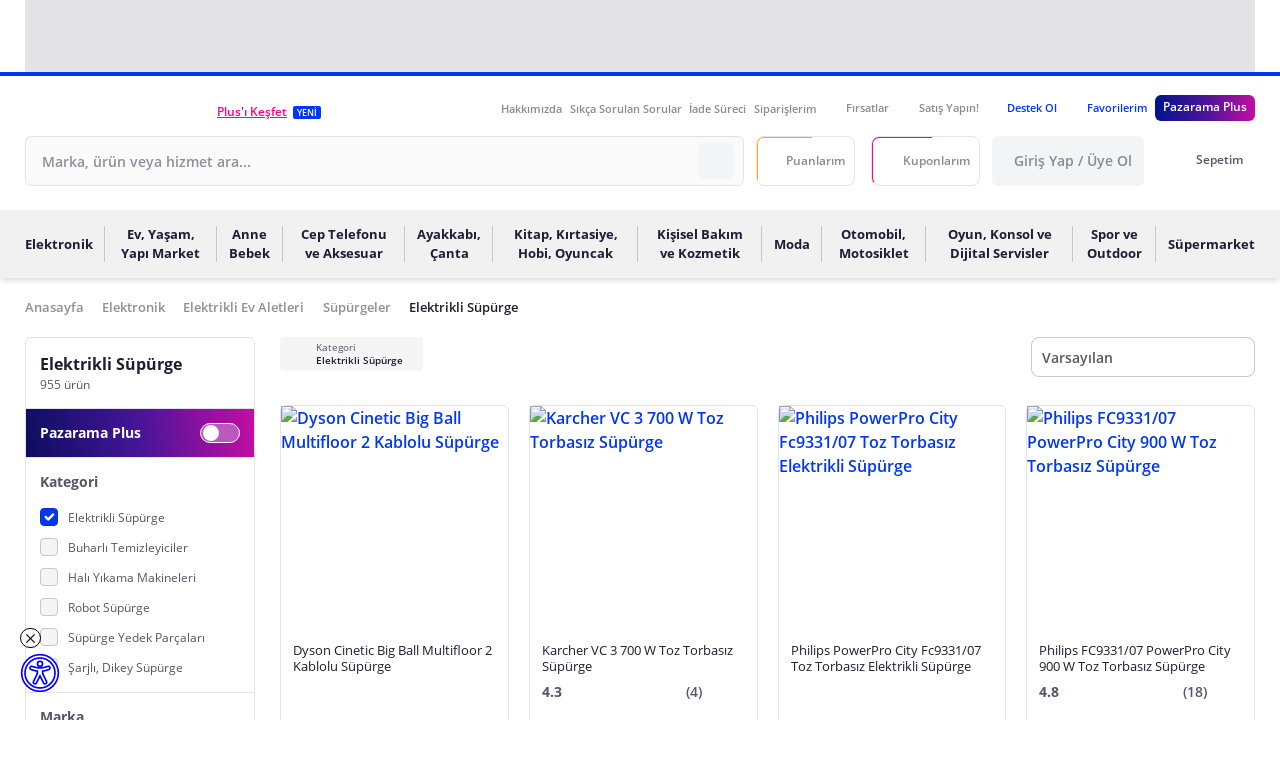

--- FILE ---
content_type: text/css
request_url: https://js.pzrmcdn.com/asset/_pzweb/css/pz-3b7bc94.css
body_size: 24497
content:
.card-info__header[data-v-8595207c]{background-size:auto 100%}.card-info__header.has-background-white[data-v-8595207c]{--tw-bg-opacity:1;background-color:#fff;background-image:url(https://js.pzrmcdn.com/asset/_pzweb/img/pz-card-info-white-bg.45eb3ae.jpg)}@supports (color:rgb(0 0 0/0)){.card-info__header.has-background-white[data-v-8595207c]{background-color:rgb(255 255 255/var(--tw-bg-opacity,1))}}.card-info__header.has-background-blue[data-v-8595207c]{background-image:url(https://js.pzrmcdn.com/asset/_pzweb/img/pz-card-info-blue-bg.0051cec.png)}.card-info__header[data-v-8595207c]{--tw-bg-opacity:1;background-color:#fff;background-position:0 0;background-repeat:no-repeat}@supports (color:rgb(0 0 0/0)){.card-info__header[data-v-8595207c]{background-color:rgb(255 255 255/var(--tw-bg-opacity,1))}}.card-info__description a{font-weight:700}.spinner-enter-active[data-v-183f3143],.spinner-leave-active[data-v-183f3143]{transition:all .3s}.spinner-enter[data-v-183f3143]{opacity:0;transform:translateY(-100%)}.spinner-leave-to[data-v-183f3143]{opacity:0;transform:translateY(100%)}.spinner-loader[data-v-61043f8c]{animation:snipper-rotatation-61043f8c 1.2s linear infinite;border:2px solid #777;border-radius:50%;border-right-color:transparent;display:inline-block;font-size:28px;height:28px;line-height:28px;width:28px}@keyframes snipper-rotatation-61043f8c{0%{transform:rotate(0deg)}to{transform:rotate(1turn)}}.button-spinner>span[data-v-61043f8c]{--tw-border-opacity:1;border-color:#fff;border-right-color:transparent!important;height:.75rem;width:.75rem}@supports (color:rgb(0 0 0/0)){.button-spinner>span[data-v-61043f8c]{border-color:rgb(255 255 255/var(--tw-border-opacity,1))}}.tooltip-spinner>.spinner-loader[data-v-61043f8c]{--tw-border-opacity:1;border-color:#ff008b transparent #ff008b #ff008b;height:.625rem;width:.625rem}@supports (color:rgb(0 0 0/0)){.tooltip-spinner>.spinner-loader[data-v-61043f8c]{border-color:rgb(255 0 139/var(--tw-border-opacity,1))}}.status-spinner>.spinner-loader[data-v-61043f8c]{height:.875rem;width:.875rem}.nuxt-progress[data-v-5b127528]{height:.25rem;left:0;opacity:1;position:fixed;right:0;top:0;transition-duration:.15s;transition-property:all;transition-timing-function:cubic-bezier(.4,0,.2,1);z-index:9999}@font-face{font-display:swap;font-family:Open Sans;font-style:normal;font-weight:300;src:local("Open Sans Light"),local("OpenSans-Light"),url(https://js.pzrmcdn.com/asset/_pzweb/fonts/pz-open-sans-v23-latin-ext_latin-300.eb20d0f.woff2) format("woff2"),url(https://js.pzrmcdn.com/asset/_pzweb/fonts/pz-open-sans-v23-latin-ext_latin-300.8ce0f64.woff) format("woff")}@font-face{font-display:swap;font-family:Open Sans;font-style:normal;font-weight:400;src:local("Open Sans"),local("OpenSans"),url(https://js.pzrmcdn.com/asset/_pzweb/fonts/pz-open-sans-v23-latin-ext_latin-regular.6e2308e.woff2) format("woff2"),url(https://js.pzrmcdn.com/asset/_pzweb/fonts/pz-open-sans-v23-latin-ext_latin-regular.2ad60a0.woff) format("woff")}@font-face{font-display:swap;font-family:Open Sans;font-style:normal;font-weight:600;src:local("Open Sans Semibold"),local("OpenSans-Semibold"),url(https://js.pzrmcdn.com/asset/_pzweb/fonts/pz-open-sans-v23-latin-ext_latin-600.61be512.woff2) format("woff2"),url(https://js.pzrmcdn.com/asset/_pzweb/fonts/pz-open-sans-v23-latin-ext_latin-600.d989cf0.woff) format("woff")}@font-face{font-display:swap;font-family:Open Sans;font-style:normal;font-weight:700;src:local("Open Sans Bold"),local("OpenSans-Bold"),url(https://js.pzrmcdn.com/asset/_pzweb/fonts/pz-open-sans-v23-latin-ext_latin-700.a220cbf.woff2) format("woff2"),url(https://js.pzrmcdn.com/asset/_pzweb/fonts/pz-open-sans-v23-latin-ext_latin-700.50cf872.woff) format("woff")}@font-face{font-display:swap;font-family:Open Sans;font-style:normal;font-weight:800;src:local("Open Sans Extra Bold"),local("OpenSans-Extrabold"),url(https://js.pzrmcdn.com/asset/_pzweb/fonts/pz-open-sans-v23-latin-ext_latin-800.f5dab58.woff2) format("woff2"),url(https://js.pzrmcdn.com/asset/_pzweb/fonts/pz-open-sans-v23-latin-ext_latin-800.855d99c.woff) format("woff")}.tooltip{display:block!important;position:absolute;z-index:10000}.tooltip .tooltip-inner{--tw-bg-opacity:1;--tw-text-opacity:1;background-color:#fff;border-radius:.375rem;color:#555665;padding:.5rem 1rem}@supports (color:rgb(0 0 0/0)){.tooltip .tooltip-inner{background-color:rgb(255 255 255/var(--tw-bg-opacity,1));color:rgb(85 86 101/var(--tw-text-opacity,1))}}.tooltip .tooltip-arrow{--tw-rotate:45deg;--tw-border-opacity:1;--tw-bg-opacity:1;background-color:#fff;border-color:#c6c6cb;border-style:solid;height:1rem;position:absolute;transform:translate(var(--tw-translate-x),var(--tw-translate-y)) rotate(45deg) skewX(var(--tw-skew-x)) skewY(var(--tw-skew-y)) scaleX(var(--tw-scale-x)) scaleY(var(--tw-scale-y));transform:translate(var(--tw-translate-x),var(--tw-translate-y)) rotate(var(--tw-rotate)) skewX(var(--tw-skew-x)) skewY(var(--tw-skew-y)) scaleX(var(--tw-scale-x)) scaleY(var(--tw-scale-y));width:1rem;z-index:10}@supports (color:rgb(0 0 0/0)){.tooltip .tooltip-arrow{background-color:rgb(255 255 255/var(--tw-bg-opacity,1));border-color:rgb(198 198 203/var(--tw-border-opacity,1))}}.tooltip[x-placement^=top]{margin-bottom:1.25rem}.tooltip[x-placement^=top] .tooltip-arrow{border-bottom-width:1px;border-right-width:1px;bottom:-.5rem;left:calc(50% - 8px)}.tooltip[x-placement^=bottom]{margin-top:1.25rem}.tooltip[x-placement^=bottom] .tooltip-arrow{border-left-width:1px;border-top-width:1px;left:calc(50% - 8px);top:-.5rem}.tooltip[x-placement^=right]{margin-left:1.25rem}.tooltip[x-placement^=right] .tooltip-arrow{border-bottom-width:1px;border-left-width:1px;left:-.5rem;top:calc(50% - 8px)}.tooltip[x-placement^=left]{margin-right:1.25rem}.tooltip[x-placement^=left] .tooltip-arrow{--tw-rotate:45deg;border-right-width:1px;border-top-width:1px;right:-.5rem;top:calc(50% - 8px);transform:translate(var(--tw-translate-x),var(--tw-translate-y)) rotate(45deg) skewX(var(--tw-skew-x)) skewY(var(--tw-skew-y)) scaleX(var(--tw-scale-x)) scaleY(var(--tw-scale-y));transform:translate(var(--tw-translate-x),var(--tw-translate-y)) rotate(var(--tw-rotate)) skewX(var(--tw-skew-x)) skewY(var(--tw-skew-y)) scaleX(var(--tw-scale-x)) scaleY(var(--tw-scale-y))}.tooltip.popover .popover-inner{--tw-border-opacity:1;--tw-bg-opacity:1;--tw-text-opacity:1;background-color:#fff;border-color:#c6c6cb;border-radius:.375rem;border-width:1px;color:#555665;min-height:40px;padding:0}@supports (color:rgb(0 0 0/0)){.tooltip.popover .popover-inner{background-color:rgb(255 255 255/var(--tw-bg-opacity,1));border-color:rgb(198 198 203/var(--tw-border-opacity,1));color:rgb(85 86 101/var(--tw-text-opacity,1))}}.tooltip[aria-hidden=true]{left:0;opacity:0;top:0;transition:opacity .15s,visibility .15s;visibility:hidden}.tooltip[aria-hidden=false]{left:0;opacity:1;top:0;transition:opacity .15s;visibility:visible}.tooltip-inside-header{max-width:20rem;min-width:260px}.hidden-arrow .tooltip-arrow.popover-arrow{display:none}*,:after,:before{--tw-border-spacing-x:0;--tw-border-spacing-y:0;--tw-translate-x:0;--tw-translate-y:0;--tw-rotate:0;--tw-skew-x:0;--tw-skew-y:0;--tw-scale-x:1;--tw-scale-y:1;--tw-pan-x: ;--tw-pan-y: ;--tw-pinch-zoom: ;--tw-scroll-snap-strictness:proximity;--tw-gradient-from-position: ;--tw-gradient-via-position: ;--tw-gradient-to-position: ;--tw-ordinal: ;--tw-slashed-zero: ;--tw-numeric-figure: ;--tw-numeric-spacing: ;--tw-numeric-fraction: ;--tw-ring-inset: ;--tw-ring-offset-width:0px;--tw-ring-offset-color:#fff;--tw-ring-color:rgba(1,55,243,.5);--tw-ring-offset-shadow:0 0 transparent;--tw-ring-shadow:0 0 transparent;--tw-shadow:0 0 transparent;--tw-shadow-colored:0 0 transparent;--tw-blur: ;--tw-brightness: ;--tw-contrast: ;--tw-grayscale: ;--tw-hue-rotate: ;--tw-invert: ;--tw-saturate: ;--tw-sepia: ;--tw-drop-shadow: ;--tw-backdrop-blur: ;--tw-backdrop-brightness: ;--tw-backdrop-contrast: ;--tw-backdrop-grayscale: ;--tw-backdrop-hue-rotate: ;--tw-backdrop-invert: ;--tw-backdrop-opacity: ;--tw-backdrop-saturate: ;--tw-backdrop-sepia: ;--tw-contain-size: ;--tw-contain-layout: ;--tw-contain-paint: ;--tw-contain-style: }::backdrop{--tw-border-spacing-x:0;--tw-border-spacing-y:0;--tw-translate-x:0;--tw-translate-y:0;--tw-rotate:0;--tw-skew-x:0;--tw-skew-y:0;--tw-scale-x:1;--tw-scale-y:1;--tw-pan-x: ;--tw-pan-y: ;--tw-pinch-zoom: ;--tw-scroll-snap-strictness:proximity;--tw-gradient-from-position: ;--tw-gradient-via-position: ;--tw-gradient-to-position: ;--tw-ordinal: ;--tw-slashed-zero: ;--tw-numeric-figure: ;--tw-numeric-spacing: ;--tw-numeric-fraction: ;--tw-ring-inset: ;--tw-ring-offset-width:0px;--tw-ring-offset-color:#fff;--tw-ring-color:rgba(1,55,243,.5);--tw-ring-offset-shadow:0 0 transparent;--tw-ring-shadow:0 0 transparent;--tw-shadow:0 0 transparent;--tw-shadow-colored:0 0 transparent;--tw-blur: ;--tw-brightness: ;--tw-contrast: ;--tw-grayscale: ;--tw-hue-rotate: ;--tw-invert: ;--tw-saturate: ;--tw-sepia: ;--tw-drop-shadow: ;--tw-backdrop-blur: ;--tw-backdrop-brightness: ;--tw-backdrop-contrast: ;--tw-backdrop-grayscale: ;--tw-backdrop-hue-rotate: ;--tw-backdrop-invert: ;--tw-backdrop-opacity: ;--tw-backdrop-saturate: ;--tw-backdrop-sepia: ;--tw-contain-size: ;--tw-contain-layout: ;--tw-contain-paint: ;--tw-contain-style: }/*! tailwindcss v3.4.17 | MIT License | https://tailwindcss.com*/*,:after,:before{border:0 solid #e3e3e5;box-sizing:border-box}:after,:before{--tw-content:""}:host,html{-webkit-text-size-adjust:100%;font-feature-settings:normal;-webkit-tap-highlight-color:transparent;font-family:Open Sans,ui-sans-serif,system-ui,-apple-system,Segoe UI,Roboto,Ubuntu,Cantarell,Noto Sans,sans-serif,Apple Color Emoji,Segoe UI Emoji,Segoe UI Symbol,Noto Color Emoji;font-variation-settings:normal;line-height:1.5;-moz-tab-size:4;-o-tab-size:4;tab-size:4}body{line-height:inherit;margin:0}hr{border-top-width:1px;color:inherit;height:0}abbr:where([title]){text-decoration:underline;-webkit-text-decoration:underline dotted;text-decoration:underline dotted}h1,h2,h3,h4,h5,h6{font-size:inherit;font-weight:inherit}a{color:inherit;text-decoration:inherit}b,strong{font-weight:bolder}code,kbd,pre,samp{font-feature-settings:normal;font-family:ui-monospace,SFMono-Regular,Menlo,Monaco,Consolas,Liberation Mono,Courier New,monospace;font-size:1em;font-variation-settings:normal}small{font-size:80%}sub,sup{font-size:75%;line-height:0;position:relative;vertical-align:baseline}sub{bottom:-.25em}sup{top:-.5em}table{border-collapse:collapse;border-color:inherit;text-indent:0}button,input,optgroup,select,textarea{font-feature-settings:inherit;color:inherit;font-family:inherit;font-size:100%;font-variation-settings:inherit;font-weight:inherit;letter-spacing:inherit;line-height:inherit;margin:0;padding:0}button,select{text-transform:none}button,input:where([type=button]),input:where([type=reset]),input:where([type=submit]){-webkit-appearance:button;background-color:transparent;background-image:none}:-moz-focusring{outline:auto}:-moz-ui-invalid{box-shadow:none}progress{vertical-align:baseline}::-webkit-inner-spin-button,::-webkit-outer-spin-button{height:auto}[type=search]{-webkit-appearance:textfield;outline-offset:-2px}::-webkit-search-decoration{-webkit-appearance:none}::-webkit-file-upload-button{-webkit-appearance:button;font:inherit}summary{display:list-item}blockquote,dd,dl,fieldset,figure,h1,h2,h3,h4,h5,h6,hr,p,pre{margin:0}fieldset,legend{padding:0}menu,ol,ul{list-style:none;margin:0;padding:0}dialog{padding:0}textarea{resize:vertical}input::-moz-placeholder,textarea::-moz-placeholder{color:#8e8f99;opacity:1}input::placeholder,textarea::placeholder{color:#8e8f99;opacity:1}[role=button],button{cursor:pointer}:disabled{cursor:default}audio,canvas,embed,iframe,img,object,svg,video{display:block;vertical-align:middle}img,video{height:auto;max-width:100%}[hidden]:where(:not([hidden=until-found])){display:none}body{--tw-bg-opacity:1;--tw-text-opacity:1;background-color:#fff;color:#555665;display:block;font-size:16px;overflow-x:hidden}@supports (color:rgb(0 0 0/0)){body{background-color:rgb(255 255 255/var(--tw-bg-opacity,1));color:rgb(85 86 101/var(--tw-text-opacity,1))}}body.locked{bottom:0;left:0;overflow:hidden;position:fixed;right:0;top:0}body ::-webkit-scrollbar{background-color:transparent;padding:0;width:.5rem}body ::-webkit-scrollbar-thumb{--tw-bg-opacity:1;background-color:#c6c6cb;border-radius:9999px;margin:3px}@supports (color:rgb(0 0 0/0)){body ::-webkit-scrollbar-thumb{background-color:rgb(198 198 203/var(--tw-bg-opacity,1))}}body ::-webkit-scrollbar-track{--tw-bg-opacity:1;background-color:#f1f1f2;border-radius:9999px;width:.75rem}@supports (color:rgb(0 0 0/0)){body ::-webkit-scrollbar-track{background-color:rgb(241 241 242/var(--tw-bg-opacity,1))}}svg{height:100%;width:100%}a,button{cursor:pointer}:root{--swiper-theme-color:#0137f3!important}.container{width:100%}@media (min-width:640px){.container{max-width:640px}}@media (min-width:768px){.container{max-width:768px}}@media (min-width:1024px){.container{max-width:1024px}}@media (min-width:1280px){.container{max-width:1280px}}@media (min-width:1536px){.container{max-width:1536px}}.container-xs{width:20rem}.container-sm{width:24rem}.container-md{width:28rem}.container-lg{width:32rem}.container-xl{width:36rem}.container-2xl{width:42rem}.container-3xl{width:48rem}.container-4xl{width:56rem}.container-5xl{width:64rem}.container-6xl{width:72rem}.container-7xl{width:80rem}.base-toggle.\!disabled,.base-toggle.disabled{opacity:.5!important;pointer-events:none!important}.btn{align-items:center;background-color:transparent;border-radius:.375rem;display:flex;font-size:1rem;font-weight:600;height:3.125rem;justify-content:center;line-height:1.5rem;padding-left:.75rem;padding-right:.75rem;text-align:center;white-space:nowrap;width:-moz-min-content;width:min-content}.btn:disabled{opacity:.5!important;pointer-events:none!important}.btn-md{height:2.5rem}.btn-sm{font-size:.875rem;height:2.25rem;line-height:1.25rem}.btn-xs{border-radius:.25rem;font-size:.75rem;height:2rem}.btn-outline{background-color:transparent;border-color:transparent;border-width:1px}.\!btn-primary:not(.btn-outline){--tw-bg-opacity:1;--tw-text-opacity:1;background-color:#ff008b;color:#fff}@supports (color:rgb(0 0 0/0)){.\!btn-primary:not(.btn-outline){background-color:rgb(255 0 139/var(--tw-bg-opacity,1));color:rgb(255 255 255/var(--tw-text-opacity,1))}}.\!btn-primary:not(.btn-outline):hover{--tw-bg-opacity:1;background-color:#ff3fa7}@supports (color:rgb(0 0 0/0)){.\!btn-primary:not(.btn-outline):hover{background-color:rgb(255 63 167/var(--tw-bg-opacity,1))}}.btn-primary:not(.btn-outline){--tw-bg-opacity:1;--tw-text-opacity:1;background-color:#ff008b;color:#fff}@supports (color:rgb(0 0 0/0)){.btn-primary:not(.btn-outline){background-color:rgb(255 0 139/var(--tw-bg-opacity,1));color:rgb(255 255 255/var(--tw-text-opacity,1))}}.btn-primary:not(.btn-outline):hover{--tw-bg-opacity:1;background-color:#ff3fa7}@supports (color:rgb(0 0 0/0)){.btn-primary:not(.btn-outline):hover{background-color:rgb(255 63 167/var(--tw-bg-opacity,1))}}.\!btn-primary.btn-outline{--tw-border-opacity:1;--tw-text-opacity:1;border-color:#ff008b;color:#ff008b}@supports (color:rgb(0 0 0/0)){.\!btn-primary.btn-outline{border-color:rgb(255 0 139/var(--tw-border-opacity,1));color:rgb(255 0 139/var(--tw-text-opacity,1))}}.\!btn-primary.btn-outline:hover{--tw-bg-opacity:1;--tw-text-opacity:1;background-color:#ff008b;color:#fff}@supports (color:rgb(0 0 0/0)){.\!btn-primary.btn-outline:hover{background-color:rgb(255 0 139/var(--tw-bg-opacity,1));color:rgb(255 255 255/var(--tw-text-opacity,1))}}.btn-primary.btn-outline{--tw-border-opacity:1;--tw-text-opacity:1;border-color:#ff008b;color:#ff008b}@supports (color:rgb(0 0 0/0)){.btn-primary.btn-outline{border-color:rgb(255 0 139/var(--tw-border-opacity,1));color:rgb(255 0 139/var(--tw-text-opacity,1))}}.btn-primary.btn-outline:hover{--tw-bg-opacity:1;--tw-text-opacity:1;background-color:#ff008b;color:#fff}@supports (color:rgb(0 0 0/0)){.btn-primary.btn-outline:hover{background-color:rgb(255 0 139/var(--tw-bg-opacity,1));color:rgb(255 255 255/var(--tw-text-opacity,1))}}.btn-secondary:not(.btn-outline){--tw-bg-opacity:1;--tw-text-opacity:1;background-color:#0137f3;color:#fff}@supports (color:rgb(0 0 0/0)){.btn-secondary:not(.btn-outline){background-color:rgb(1 55 243/var(--tw-bg-opacity,1));color:rgb(255 255 255/var(--tw-text-opacity,1))}}.btn-secondary:not(.btn-outline):hover{--tw-bg-opacity:1;background-color:#3f68f6}@supports (color:rgb(0 0 0/0)){.btn-secondary:not(.btn-outline):hover{background-color:rgb(63 104 246/var(--tw-bg-opacity,1))}}.btn-secondary.btn-outline{--tw-border-opacity:1;--tw-text-opacity:1;border-color:#0137f3;color:#0137f3}@supports (color:rgb(0 0 0/0)){.btn-secondary.btn-outline{border-color:rgb(1 55 243/var(--tw-border-opacity,1));color:rgb(1 55 243/var(--tw-text-opacity,1))}}.btn-secondary.btn-outline:hover{--tw-bg-opacity:1;--tw-text-opacity:1;background-color:#0137f3;color:#fff}@supports (color:rgb(0 0 0/0)){.btn-secondary.btn-outline:hover{background-color:rgb(1 55 243/var(--tw-bg-opacity,1));color:rgb(255 255 255/var(--tw-text-opacity,1))}}.btn-gray:not(.btn-outline){--tw-bg-opacity:1;--tw-text-opacity:1;background-color:#c6c6cb;color:#fff}@supports (color:rgb(0 0 0/0)){.btn-gray:not(.btn-outline){background-color:rgb(198 198 203/var(--tw-bg-opacity,1));color:rgb(255 255 255/var(--tw-text-opacity,1))}}.btn-gray:not(.btn-outline):hover{--tw-bg-opacity:1;background-color:#8e8f99}@supports (color:rgb(0 0 0/0)){.btn-gray:not(.btn-outline):hover{background-color:rgb(142 143 153/var(--tw-bg-opacity,1))}}.btn-gray.btn-outline{--tw-border-opacity:1;--tw-text-opacity:1;border-color:#c6c6cb;color:#555665}@supports (color:rgb(0 0 0/0)){.btn-gray.btn-outline{border-color:rgb(198 198 203/var(--tw-border-opacity,1));color:rgb(85 86 101/var(--tw-text-opacity,1))}}.btn-gray.btn-outline:hover{--tw-bg-opacity:1;--tw-text-opacity:1;background-color:#c6c6cb;color:#fff}@supports (color:rgb(0 0 0/0)){.btn-gray.btn-outline:hover{background-color:rgb(198 198 203/var(--tw-bg-opacity,1));color:rgb(255 255 255/var(--tw-text-opacity,1))}}.btn-dark:not(.btn-outline){--tw-bg-opacity:1;--tw-text-opacity:1;background-color:#1d1e32;color:#fff}@supports (color:rgb(0 0 0/0)){.btn-dark:not(.btn-outline){background-color:rgb(29 30 50/var(--tw-bg-opacity,1));color:rgb(255 255 255/var(--tw-text-opacity,1))}}.btn-dark:not(.btn-outline):hover{--tw-bg-opacity:1;background-color:#1d1e32}@supports (color:rgb(0 0 0/0)){.btn-dark:not(.btn-outline):hover{background-color:rgb(29 30 50/var(--tw-bg-opacity,1))}}.btn-dark.btn-outline{--tw-border-opacity:1;--tw-text-opacity:1;border-color:#1d1e32;color:#1d1e32}@supports (color:rgb(0 0 0/0)){.btn-dark.btn-outline{border-color:rgb(29 30 50/var(--tw-border-opacity,1));color:rgb(29 30 50/var(--tw-text-opacity,1))}}.btn-dark.btn-outline:hover{--tw-bg-opacity:1;--tw-text-opacity:1;background-color:#1d1e32;color:#fff}@supports (color:rgb(0 0 0/0)){.btn-dark.btn-outline:hover{background-color:rgb(29 30 50/var(--tw-bg-opacity,1));color:rgb(255 255 255/var(--tw-text-opacity,1))}}.btn-success:not(.btn-outline){--tw-bg-opacity:1;--tw-text-opacity:1;background-color:#1aa73f;color:#fff}@supports (color:rgb(0 0 0/0)){.btn-success:not(.btn-outline){background-color:rgb(26 167 63/var(--tw-bg-opacity,1));color:rgb(255 255 255/var(--tw-text-opacity,1))}}.btn-success:not(.btn-outline):hover{--tw-bg-opacity:1;background-color:#1aa73f}@supports (color:rgb(0 0 0/0)){.btn-success:not(.btn-outline):hover{background-color:rgb(26 167 63/var(--tw-bg-opacity,1))}}.btn-success.btn-outline{--tw-border-opacity:1;--tw-text-opacity:1;border-color:#1aa73f;color:#1aa73f}@supports (color:rgb(0 0 0/0)){.btn-success.btn-outline{border-color:rgb(26 167 63/var(--tw-border-opacity,1));color:rgb(26 167 63/var(--tw-text-opacity,1))}}.btn-success.btn-outline:hover{--tw-bg-opacity:1;--tw-text-opacity:1;background-color:#1aa73f;color:#fff}@supports (color:rgb(0 0 0/0)){.btn-success.btn-outline:hover{background-color:rgb(26 167 63/var(--tw-bg-opacity,1));color:rgb(255 255 255/var(--tw-text-opacity,1))}}.btn-warning:not(.btn-outline){--tw-bg-opacity:1;--tw-text-opacity:1;background-color:#ffa908;color:#000}@supports (color:rgb(0 0 0/0)){.btn-warning:not(.btn-outline){background-color:rgb(255 169 8/var(--tw-bg-opacity,1));color:rgb(0 0 0/var(--tw-text-opacity,1))}}.btn-warning:not(.btn-outline):hover{--tw-bg-opacity:1;background-color:#ffa908}@supports (color:rgb(0 0 0/0)){.btn-warning:not(.btn-outline):hover{background-color:rgb(255 169 8/var(--tw-bg-opacity,1))}}.btn-warning.btn-outline{--tw-border-opacity:1;--tw-text-opacity:1;border-color:#ffa908;color:#ffa908}@supports (color:rgb(0 0 0/0)){.btn-warning.btn-outline{border-color:rgb(255 169 8/var(--tw-border-opacity,1));color:rgb(255 169 8/var(--tw-text-opacity,1))}}.btn-warning.btn-outline:hover{--tw-bg-opacity:1;--tw-text-opacity:1;background-color:#ffa908;color:#000}@supports (color:rgb(0 0 0/0)){.btn-warning.btn-outline:hover{background-color:rgb(255 169 8/var(--tw-bg-opacity,1));color:rgb(0 0 0/var(--tw-text-opacity,1))}}.badge{--tw-text-opacity:1;border-radius:.25rem;color:#fff;display:inline-block;font-size:11px;font-weight:600;line-height:1;padding:.3125rem .75rem;text-align:center;vertical-align:baseline;white-space:nowrap}@supports (color:rgb(0 0 0/0)){.badge{color:rgb(255 255 255/var(--tw-text-opacity,1))}}.badge[data-notification]{--tw-translate-x:-50%;--tw-translate-y:-50%;--tw-border-opacity:1;border-color:#fff;border-radius:9999px;border-width:1px;font-size:10px;min-width:16px;padding:.125rem .25rem;position:absolute;transform:translate(-50%,-50%) rotate(var(--tw-rotate)) skewX(var(--tw-skew-x)) skewY(var(--tw-skew-y)) scaleX(var(--tw-scale-x)) scaleY(var(--tw-scale-y));transform:translate(var(--tw-translate-x),var(--tw-translate-y)) rotate(var(--tw-rotate)) skewX(var(--tw-skew-x)) skewY(var(--tw-skew-y)) scaleX(var(--tw-scale-x)) scaleY(var(--tw-scale-y))}@supports (color:rgb(0 0 0/0)){.badge[data-notification]{border-color:rgb(255 255 255/var(--tw-border-opacity,1))}}.badge[data-notification*=top-]{top:0}.badge[data-notification*=bottom-]{top:100%}.badge[data-notification*=-left]{left:0}.badge[data-notification*=-right]{left:100%}.badge[data-notification*=-center]{left:50%}.form-input{--tw-border-opacity:1;--tw-text-opacity:1;-webkit-appearance:none;-moz-appearance:none;appearance:none;border-color:#555665;border-radius:.375rem;border-width:1px;color:#1d1e32;font-size:1rem;height:3.125rem;line-height:1.5rem;padding-left:1rem;padding-right:1rem;width:100%}@supports (color:rgb(0 0 0/0)){.form-input{border-color:rgb(85 86 101/var(--tw-border-opacity,1));color:rgb(29 30 50/var(--tw-text-opacity,1))}}@supports (color:rgb(0 0 0/0)){.form-input::-moz-placeholder{color:rgb(142 143 153/var(--tw-placeholder-opacity,1))}}.form-input::-moz-placeholder{--tw-placeholder-opacity:1;color:#8e8f99}.form-input::placeholder{--tw-placeholder-opacity:1;color:#8e8f99}@supports (color:rgb(0 0 0/0)){.form-input::-moz-placeholder{color:rgb(142 143 153/var(--tw-placeholder-opacity,1))}.form-input::placeholder{color:rgb(142 143 153/var(--tw-placeholder-opacity,1))}}.form-input:focus{outline:2px solid transparent;outline-offset:2px}textarea.form-input{height:8.3rem;padding-bottom:.75rem;padding-top:.75rem;resize:none}.has-error .form-input{--tw-border-opacity:1!important;--tw-text-opacity:1!important;border-color:#ff2508!important;color:#ff2508!important}@supports (color:rgb(0 0 0/0)){.has-error .form-input{border-color:rgb(255 37 8/var(--tw-border-opacity,1))!important;color:rgb(255 37 8/var(--tw-text-opacity,1))!important}}.has-error .select-wrapper{--tw-border-opacity:1!important;border-color:#ff2508!important}@supports (color:rgb(0 0 0/0)){.has-error .select-wrapper{border-color:rgb(255 37 8/var(--tw-border-opacity,1))!important}}.has-error .btn>span,.has-error .form-label,.has-error .svg,.has-error label{--tw-text-opacity:1!important;color:#ff2508!important}@supports (color:rgb(0 0 0/0)){.has-error .btn>span,.has-error .form-label,.has-error .svg,.has-error label{color:rgb(255 37 8/var(--tw-text-opacity,1))!important}}.form-input-checkbox{--tw-border-opacity:1;--tw-bg-opacity:1;-webkit-appearance:none;-moz-appearance:none;appearance:none;background-color:#f5f5f5;border-color:#c6c6cb;border-width:1px;cursor:pointer;float:left;height:1.125rem;margin-left:-1.75rem;margin-top:.25rem;vertical-align:top;width:1.125rem}@supports (color:rgb(0 0 0/0)){.form-input-checkbox{background-color:rgb(245 245 245/var(--tw-bg-opacity,1));border-color:rgb(198 198 203/var(--tw-border-opacity,1))}}.form-input-checkbox:checked{--tw-border-opacity:1;--tw-bg-opacity:1;background-color:#0137f3;border-color:#0731c3}@supports (color:rgb(0 0 0/0)){.form-input-checkbox:checked{background-color:rgb(1 55 243/var(--tw-bg-opacity,1));border-color:rgb(7 49 195/var(--tw-border-opacity,1))}}.form-input-checkbox:disabled{--tw-border-opacity:1!important;--tw-bg-opacity:1!important;background-color:#c6c6cb!important;border-color:#c6c6cb!important;pointer-events:none!important}@supports (color:rgb(0 0 0/0)){.form-input-checkbox:disabled{background-color:rgb(198 198 203/var(--tw-bg-opacity,1))!important;border-color:rgb(198 198 203/var(--tw-border-opacity,1))!important}}.form-input-checkbox-pink .form-input-checkbox:checked{--tw-border-opacity:1!important;--tw-bg-opacity:1!important;background-color:#ff008b!important;border-color:#db2777!important}@supports (color:rgb(0 0 0/0)){.form-input-checkbox-pink .form-input-checkbox:checked{background-color:rgb(255 0 139/var(--tw-bg-opacity,1))!important;border-color:rgb(219 39 119/var(--tw-border-opacity,1))!important}}.form-input-checkbox[data-type=checkbox],.form-input-checkbox[type=checkbox]{border-radius:.25rem}.form-input-checkbox[data-type=radio],.form-input-checkbox[type=radio]{border-radius:9999px}.form-input-checkbox[type=checkbox]:checked,.nuxt-link-exact-active .form-input-checkbox[data-type=checkbox]{background-image:url("data:image/svg+xml;charset=utf-8,%3Csvg xmlns='http://www.w3.org/2000/svg' viewBox='0 0 20 20'%3E%3Cpath fill='none' stroke='%23fff' stroke-linecap='round' stroke-linejoin='round' stroke-width='3' d='m6 10 3 3 6-6'/%3E%3C/svg%3E")}.nuxt-link-exact-active .form-input-checkbox[data-type=checkbox],.nuxt-link-exact-active .form-input-checkbox[data-type=radio]{--tw-border-opacity:1!important;--tw-bg-opacity:1;background-color:#0137f3;border-color:#0731c3!important}@supports (color:rgb(0 0 0/0)){.nuxt-link-exact-active .form-input-checkbox[data-type=checkbox],.nuxt-link-exact-active .form-input-checkbox[data-type=radio]{background-color:rgb(1 55 243/var(--tw-bg-opacity,1));border-color:rgb(7 49 195/var(--tw-border-opacity,1))!important}}.form-input-checkbox[type=radio]:checked,.nuxt-link-exact-active .form-input-checkbox[data-type=radio]{background-image:url("data:image/svg+xml;charset=utf-8,%3Csvg xmlns='http://www.w3.org/2000/svg' viewBox='-4 -4 8 8'%3E%3Ccircle r='1.5' fill='%23fff'/%3E%3C/svg%3E")}.svg[class*=shadow]{--tw-shadow:0 0 transparent!important;--tw-shadow-colored:0 0 transparent!important;box-shadow:0 0 transparent,0 0 transparent,0 0 transparent!important;box-shadow:var(--tw-ring-offset-shadow,0 0 transparent),var(--tw-ring-shadow,0 0 transparent),var(--tw-shadow)!important}.svg[class*=shadow] svg{filter:drop-shadow(0 3px 6px rgb(0 0 0/.15))}.swiper-button-next.swiper-button-disabled,.swiper-button-next:after,.swiper-button-prev.swiper-button-disabled,.swiper-button-prev:after{display:none}.swiper-button-next,.swiper-button-prev{--tw-border-opacity:1;background:#fff;background:var(--Color-Base-White,#fff);border-color:#f5f5f5;border-radius:100px;border-width:1px;box-shadow:0 3px 3px 0 rgba(0,0,0,.16);height:2.25rem!important;opacity:.6;padding:.563rem;width:2.25rem!important;z-index:20}@supports (color:rgb(0 0 0/0)){.swiper-button-next,.swiper-button-prev{border-color:rgb(245 245 245/var(--tw-border-opacity,1))}}.swiper-button-next:hover,.swiper-button-prev:hover{--tw-text-opacity:1!important;color:#0731c3!important;opacity:1}@supports (color:rgb(0 0 0/0)){.swiper-button-next:hover,.swiper-button-prev:hover{color:rgb(7 49 195/var(--tw-text-opacity,1))!important}}.toast-container{display:flex;flex-direction:column;position:fixed;z-index:999}.toast-container.top-right{right:7%;top:10%}.plus-bg{background-image:linear-gradient(90deg,#021886,#560358)}.plus-account-popover-bg{background-image:url(https://js.pzrmcdn.com/asset/_pzweb/img/pz-pazarama-plus-bg-with-blur.84f6080.svg);background-repeat:no-repeat;height:58px}.plus-badge-bg,.plus-spinner-circle-bg{background-image:linear-gradient(90deg,#ff008b,#0137f3)}.my-points-button-bg{background-image:linear-gradient(267deg,#f04da2,#3357ff)}.editor-content .se-image-container,.editor-content .se-video-container{height:auto;max-width:100%;width:auto}.editor-content figure{display:flex;margin:auto!important}.editor-content .__se__float-right figure{justify-content:flex-end}.editor-content .__se__float-left figure{justify-content:flex-start}.editor-content .__se__float-center figure{justify-content:center}.\!pointer-events-none{pointer-events:none!important}.pointer-events-none{pointer-events:none}.pointer-events-auto{pointer-events:auto}.\!visible{visibility:visible!important}.visible{visibility:visible}.\!invisible{visibility:hidden!important}.invisible{visibility:hidden}.\!static{position:static!important}.static{position:static}.fixed{position:fixed}.\!absolute{position:absolute!important}.absolute{position:absolute}.relative{position:relative}.sticky{position:sticky}.-inset-0,.inset-0{bottom:0;left:0;right:0;top:0}.inset-x-0{left:0;right:0}.inset-x-3{left:.75rem;right:.75rem}.inset-y-0{bottom:0;top:0}.\!-bottom-px{bottom:-1px!important}.\!-left-3{left:-.75rem!important}.\!-left-4{left:-1rem!important}.\!-left-5{left:-1.25rem!important}.\!-right-3{right:-.75rem!important}.\!-right-3\.5{right:-.875rem!important}.\!-top-\[0\.15rem\]{top:-.15rem!important}.\!bottom-2{bottom:.5rem!important}.\!bottom-5{bottom:1.25rem!important}.\!bottom-7{bottom:1.75rem!important}.\!left-0{left:0!important}.\!left-10{left:2.5rem!important}.\!left-14{left:3.5rem!important}.\!left-3{left:.75rem!important}.\!left-4{left:1rem!important}.\!left-\[1\.01rem\]{left:1.01rem!important}.\!left-auto{left:auto!important}.\!right-0{right:0!important}.\!right-4{right:1rem!important}.\!right-5{right:1.25rem!important}.\!right-7{right:1.75rem!important}.\!right-8{right:2rem!important}.\!top-10{top:2.5rem!important}.\!top-3\/4{top:75%!important}.\!top-4{top:1rem!important}.\!top-\[12\.1rem\]{top:12.1rem!important}.\!top-\[3\.9rem\]{top:3.9rem!important}.\!top-\[4\.5rem\]{top:4.5rem!important}.\!top-\[8\.5rem\]{top:8.5rem!important}.\!top-\[9\.7rem\]{top:9.7rem!important}.\!top-\[9\.8rem\]{top:9.8rem!important}.\!top-auto{top:auto!important}.-bottom-0\.5{bottom:-.125rem}.-bottom-1{bottom:-.25rem}.-bottom-15{bottom:-3.75rem}.-bottom-9{bottom:-2.25rem}.-bottom-\[0\.375rem\]{bottom:-.375rem}.-left-1{left:-.25rem}.-left-1\.25{left:-.3125rem}.-left-1\.5{left:-.375rem}.-left-2{left:-.5rem}.-left-3{left:-.75rem}.-right-0\.5{right:-.125rem}.-right-1{right:-.25rem}.-right-1\.5{right:-.375rem}.-right-2{right:-.5rem}.-top-0\.5{top:-.125rem}.-top-2{top:-.5rem}.-top-3{top:-.75rem}.-top-4{top:-1rem}.-top-\[0\.375rem\]{top:-.375rem}.-top-px{top:-1px}.bottom-0{bottom:0}.bottom-0\.5{bottom:.125rem}.bottom-10{bottom:2.5rem}.bottom-12{bottom:3rem}.bottom-20{bottom:5rem}.bottom-3{bottom:.75rem}.bottom-3\.125{bottom:3.125rem}.bottom-4{bottom:1rem}.bottom-44{bottom:11rem}.bottom-\[-8px\]{bottom:-8px}.left-0{left:0}.left-1\/2{left:50%}.left-11{left:2.75rem}.left-2{left:.5rem}.left-2\.5{left:.625rem}.left-3{left:.75rem}.left-3\.5{left:.875rem}.left-4{left:1rem}.left-5{left:1.25rem}.left-52{left:13rem}.left-6{left:1.5rem}.left-7{left:1.75rem}.left-\[1\.35rem\]{left:1.35rem}.left-\[405px\]{left:405px}.left-\[calc\(var\(--border-width\)_\/_2\)\]{left:calc(var(--border-width)/2)}.left-auto{left:auto}.right-0{right:0}.right-1{right:.25rem}.right-1\.5{right:.375rem}.right-1\/2{right:50%}.right-10{right:2.5rem}.right-11{right:2.75rem}.right-12{right:3rem}.right-2{right:.5rem}.right-2\.5{right:.625rem}.right-20{right:5rem}.right-3{right:.75rem}.right-4{right:1rem}.right-5{right:1.25rem}.right-6{right:1.5rem}.right-7\.5{right:1.875rem}.right-8{right:2rem}.right-\[7\%\]{right:7%}.right-auto{right:auto}.top-0{top:0}.top-0\.5{top:.125rem}.top-1{top:.25rem}.top-1\/2{top:50%}.top-12{top:3rem}.top-2{top:.5rem}.top-2\.25{top:.563rem}.top-2\.5{top:.625rem}.top-3{top:.75rem}.top-3\.5{top:.875rem}.top-36{top:9rem}.top-4{top:1rem}.top-5{top:1.25rem}.top-7{top:1.75rem}.top-7\.5{top:1.875rem}.top-8{top:2rem}.top-\[0\.15rem\]{top:.15rem}.top-\[0\.5rem\]{top:.5rem}.top-\[1\.625rem\]{top:1.625rem}.top-\[10\%\]{top:10%}.top-\[2\.2rem\]{top:2.2rem}.top-\[32rem\]{top:32rem}.top-\[5\.5rem\]{top:5.5rem}.top-\[50\%\]{top:50%}.top-\[calc\(var\(--border-width\)_\/_2\)\]{top:calc(var(--border-width)/2)}.top-auto{top:auto}.top-full{top:100%}.\!z-10{z-index:10!important}.\!z-40{z-index:40!important}.z-0{z-index:0}.z-10{z-index:10}.z-20{z-index:20}.z-30{z-index:30}.z-40{z-index:40}.z-50{z-index:50}.z-999{z-index:999}.z-\[-1\]{z-index:-1}.z-\[10000\]{z-index:10000}.z-\[2\]{z-index:2}.z-\[9999\]{z-index:9999}.z-\[999\]{z-index:999}.z-\[99\]{z-index:99}.col-span-2{grid-column:span 2/span 2}.col-start-2{grid-column-start:2}.float-right{float:right}.float-left{float:left}.clear-right{clear:right}.\!m-0{margin:0!important}.-m-1\.25{margin:-.3125rem}.-m-2\.5{margin:-.625rem}.m-0{margin:0}.m-1{margin:.25rem}.m-2{margin:.5rem}.m-2\.5{margin:.625rem}.m-3{margin:.75rem}.m-4{margin:1rem}.m-5{margin:1.25rem}.m-6{margin:1.5rem}.m-7{margin:1.75rem}.m-auto{margin:auto}.\!mx-0{margin-left:0!important;margin-right:0!important}.\!mx-0\.5{margin-left:.125rem!important;margin-right:.125rem!important}.\!mx-1{margin-left:.25rem!important;margin-right:.25rem!important}.\!mx-2{margin-left:.5rem!important;margin-right:.5rem!important}.\!my-0{margin-bottom:0!important;margin-top:0!important}.-mx-2{margin-left:-.5rem;margin-right:-.5rem}.-mx-2\.5{margin-left:-.625rem;margin-right:-.625rem}.-mx-3{margin-left:-.75rem;margin-right:-.75rem}.-mx-3\.5{margin-left:-.875rem;margin-right:-.875rem}.-mx-3\.75{margin-left:-.9375rem;margin-right:-.9375rem}.-mx-4{margin-left:-1rem;margin-right:-1rem}.-mx-5\.5{margin-left:-1.375rem;margin-right:-1.375rem}.-mx-6{margin-left:-1.5rem;margin-right:-1.5rem}.-mx-6\.25{margin-left:-1.5625rem;margin-right:-1.5625rem}.-mx-8{margin-left:-2rem;margin-right:-2rem}.mx-0\.5{margin-left:.125rem;margin-right:.125rem}.mx-1{margin-left:.25rem;margin-right:.25rem}.mx-1\.5{margin-left:.375rem;margin-right:.375rem}.mx-12{margin-left:3rem;margin-right:3rem}.mx-2{margin-left:.5rem;margin-right:.5rem}.mx-2\.5{margin-left:.625rem;margin-right:.625rem}.mx-28{margin-left:7rem;margin-right:7rem}.mx-3{margin-left:.75rem;margin-right:.75rem}.mx-32{margin-left:8rem;margin-right:8rem}.mx-4{margin-left:1rem;margin-right:1rem}.mx-5{margin-left:1.25rem;margin-right:1.25rem}.mx-6{margin-left:1.5rem;margin-right:1.5rem}.mx-7{margin-left:1.75rem;margin-right:1.75rem}.mx-7\.5{margin-left:1.875rem;margin-right:1.875rem}.mx-\[0\.188rem\]{margin-left:.188rem;margin-right:.188rem}.mx-\[30rem\]{margin-left:30rem;margin-right:30rem}.mx-auto{margin-left:auto;margin-right:auto}.my-0{margin-bottom:0;margin-top:0}.my-0\.5{margin-bottom:.125rem;margin-top:.125rem}.my-1{margin-bottom:.25rem;margin-top:.25rem}.my-1\.25{margin-bottom:.3125rem;margin-top:.3125rem}.my-1\.5{margin-bottom:.375rem;margin-top:.375rem}.my-10{margin-bottom:2.5rem;margin-top:2.5rem}.my-12{margin-bottom:3rem;margin-top:3rem}.my-16{margin-bottom:4rem;margin-top:4rem}.my-2{margin-bottom:.5rem;margin-top:.5rem}.my-2\.5{margin-bottom:.625rem;margin-top:.625rem}.my-20{margin-bottom:5rem;margin-top:5rem}.my-3{margin-bottom:.75rem;margin-top:.75rem}.my-4{margin-bottom:1rem;margin-top:1rem}.my-5{margin-bottom:1.25rem;margin-top:1.25rem}.my-5\.5{margin-bottom:1.375rem;margin-top:1.375rem}.my-6{margin-bottom:1.5rem;margin-top:1.5rem}.my-7{margin-bottom:1.75rem;margin-top:1.75rem}.my-8{margin-bottom:2rem;margin-top:2rem}.my-auto{margin-bottom:auto;margin-top:auto}.\!-ml-10{margin-left:-2.5rem!important}.\!-ml-2{margin-left:-.5rem!important}.\!-mt-3{margin-top:-.75rem!important}.\!mb-0{margin-bottom:0!important}.\!mb-1{margin-bottom:.25rem!important}.\!mb-3\.5{margin-bottom:.875rem!important}.\!mb-4{margin-bottom:1rem!important}.\!mb-4\.5{margin-bottom:1.125rem!important}.\!mb-5{margin-bottom:1.25rem!important}.\!mb-6{margin-bottom:1.5rem!important}.\!ml-0\.5{margin-left:.125rem!important}.\!ml-1{margin-left:.25rem!important}.\!ml-1\.5{margin-left:.375rem!important}.\!ml-2{margin-left:.5rem!important}.\!ml-4{margin-left:1rem!important}.\!mr-0{margin-right:0!important}.\!mr-10{margin-right:2.5rem!important}.\!mr-2{margin-right:.5rem!important}.\!mr-3{margin-right:.75rem!important}.\!mr-4{margin-right:1rem!important}.\!mr-\[3\%\]{margin-right:3%!important}.\!mt-0{margin-top:0!important}.\!mt-1\.25{margin-top:.3125rem!important}.\!mt-10{margin-top:2.5rem!important}.\!mt-4{margin-top:1rem!important}.\!mt-\[0\.438rem\]{margin-top:.438rem!important}.-mb-1{margin-bottom:-.25rem}.-mb-12{margin-bottom:-3rem}.-mb-2{margin-bottom:-.5rem}.-mb-3{margin-bottom:-.75rem}.-mb-px{margin-bottom:-1px}.-ml-1{margin-left:-.25rem}.-ml-2{margin-left:-.5rem}.-ml-3{margin-left:-.75rem}.-ml-3\.5{margin-left:-.875rem}.-ml-6{margin-left:-1.5rem}.-ml-7{margin-left:-1.75rem}.-ml-\[60\%\]{margin-left:-60%}.-mr-0\.5{margin-right:-.125rem}.-mr-1{margin-right:-.25rem}.-mr-2{margin-right:-.5rem}.-mr-3{margin-right:-.75rem}.-mt-0\.5{margin-top:-.125rem}.-mt-1{margin-top:-.25rem}.-mt-1\.25{margin-top:-.3125rem}.-mt-1\.5{margin-top:-.375rem}.-mt-2{margin-top:-.5rem}.-mt-2\.5{margin-top:-.625rem}.-mt-3{margin-top:-.75rem}.-mt-32{margin-top:-8rem}.-mt-4{margin-top:-1rem}.-mt-8{margin-top:-2rem}.-mt-px{margin-top:-1px}.mb-0{margin-bottom:0}.mb-0\.5{margin-bottom:.125rem}.mb-1{margin-bottom:.25rem}.mb-1\.25{margin-bottom:.3125rem}.mb-1\.5{margin-bottom:.375rem}.mb-10{margin-bottom:2.5rem}.mb-12{margin-bottom:3rem}.mb-14{margin-bottom:3.5rem}.mb-15{margin-bottom:3.75rem}.mb-16{margin-bottom:4rem}.mb-2{margin-bottom:.5rem}.mb-2\.5{margin-bottom:.625rem}.mb-24{margin-bottom:6rem}.mb-3{margin-bottom:.75rem}.mb-3\.5{margin-bottom:.875rem}.mb-3\.75{margin-bottom:.9375rem}.mb-4{margin-bottom:1rem}.mb-4\.5{margin-bottom:1.125rem}.mb-5{margin-bottom:1.25rem}.mb-5\.5{margin-bottom:1.375rem}.mb-6{margin-bottom:1.5rem}.mb-7{margin-bottom:1.75rem}.mb-7\.5{margin-bottom:1.875rem}.mb-8{margin-bottom:2rem}.mb-9{margin-bottom:2.25rem}.mb-\[5\.875rem\]{margin-bottom:5.875rem}.mb-\[7px\]{margin-bottom:7px}.mb-auto{margin-bottom:auto}.ml-0{margin-left:0}.ml-0\.5{margin-left:.125rem}.ml-1{margin-left:.25rem}.ml-1\.25{margin-left:.3125rem}.ml-1\.5{margin-left:.375rem}.ml-10{margin-left:2.5rem}.ml-14{margin-left:3.5rem}.ml-16{margin-left:4rem}.ml-2{margin-left:.5rem}.ml-2\.5{margin-left:.625rem}.ml-20{margin-left:5rem}.ml-3{margin-left:.75rem}.ml-4{margin-left:1rem}.ml-44{margin-left:11rem}.ml-48{margin-left:12rem}.ml-5{margin-left:1.25rem}.ml-5\.5{margin-left:1.375rem}.ml-6{margin-left:1.5rem}.ml-64{margin-left:16rem}.ml-7{margin-left:1.75rem}.ml-8{margin-left:2rem}.ml-9{margin-left:2.25rem}.ml-\[10\%\]{margin-left:10%}.ml-\[4\.3rem\]{margin-left:4.3rem}.ml-\[4\.5rem\]{margin-left:4.5rem}.ml-\[79px\]{margin-left:79px}.ml-auto{margin-left:auto}.mr-0{margin-right:0}.mr-0\.5{margin-right:.125rem}.mr-1{margin-right:.25rem}.mr-1\.5{margin-right:.375rem}.mr-10{margin-right:2.5rem}.mr-12{margin-right:3rem}.mr-15{margin-right:3.75rem}.mr-16{margin-right:4rem}.mr-2{margin-right:.5rem}.mr-2\.5{margin-right:.625rem}.mr-3{margin-right:.75rem}.mr-3\.5{margin-right:.875rem}.mr-4{margin-right:1rem}.mr-4\.5{margin-right:1.125rem}.mr-5{margin-right:1.25rem}.mr-5\.5{margin-right:1.375rem}.mr-6{margin-right:1.5rem}.mr-7{margin-right:1.75rem}.mr-7\.5{margin-right:1.875rem}.mr-8{margin-right:2rem}.mr-\[-615px\]{margin-right:-615px}.mr-\[8\%\]{margin-right:8%}.ms-2{margin-left:.5rem}.mt-0{margin-top:0}.mt-0\.25{margin-top:.063rem}.mt-0\.5{margin-top:.125rem}.mt-1{margin-top:.25rem}.mt-1\.25{margin-top:.3125rem}.mt-1\.5{margin-top:.375rem}.mt-10{margin-top:2.5rem}.mt-11{margin-top:2.75rem}.mt-12{margin-top:3rem}.mt-14{margin-top:3.5rem}.mt-15{margin-top:3.75rem}.mt-2{margin-top:.5rem}.mt-2\.25{margin-top:.563rem}.mt-2\.5{margin-top:.625rem}.mt-20{margin-top:5rem}.mt-24{margin-top:6rem}.mt-3{margin-top:.75rem}.mt-3\.5{margin-top:.875rem}.mt-3\.75{margin-top:.9375rem}.mt-4{margin-top:1rem}.mt-4\.5{margin-top:1.125rem}.mt-5{margin-top:1.25rem}.mt-5\.5{margin-top:1.375rem}.mt-6{margin-top:1.5rem}.mt-7{margin-top:1.75rem}.mt-7\.5{margin-top:1.875rem}.mt-8{margin-top:2rem}.mt-9{margin-top:2.25rem}.mt-\[1\.50rem\]{margin-top:1.5rem}.mt-\[5\.125rem\]{margin-top:5.125rem}.mt-auto{margin-top:auto}.box-border{box-sizing:border-box}.box-content{box-sizing:content-box}.line-clamp-1{-webkit-line-clamp:1}.line-clamp-1,.line-clamp-2{-webkit-box-orient:vertical;display:-webkit-box;overflow:hidden}.line-clamp-2{-webkit-line-clamp:2}.line-clamp-3{-webkit-box-orient:vertical;-webkit-line-clamp:3;display:-webkit-box;overflow:hidden}.\!block{display:block!important}.block{display:block}.\!inline-block{display:inline-block!important}.inline-block{display:inline-block}.\!inline{display:inline!important}.inline{display:inline}.\!flex{display:flex!important}.flex{display:flex}.inline-flex{display:inline-flex}.table{display:table}.grid{display:grid}.contents{display:contents}.hidden{display:none}.aspect-video{aspect-ratio:16/9}.\!h-0{height:0!important}.\!h-10{height:2.5rem!important}.\!h-12{height:3rem!important}.\!h-14{height:3.5rem!important}.\!h-16{height:4rem!important}.\!h-18{height:4.5rem!important}.\!h-2{height:.5rem!important}.\!h-20{height:5rem!important}.\!h-24{height:6rem!important}.\!h-3{height:.75rem!important}.\!h-35{height:8.75rem!important}.\!h-36{height:9rem!important}.\!h-4\/5{height:80%!important}.\!h-44{height:11rem!important}.\!h-45{height:11.25rem!important}.\!h-5{height:1.25rem!important}.\!h-50{height:12.5rem!important}.\!h-56{height:14rem!important}.\!h-57\.5{height:14.375rem!important}.\!h-6{height:1.5rem!important}.\!h-8{height:2rem!important}.\!h-9{height:2.25rem!important}.\!h-\[0\.8rem\]{height:.8rem!important}.\!h-\[1\.6rem\]{height:1.6rem!important}.\!h-\[10\.7rem\]{height:10.7rem!important}.\!h-\[12px\]{height:12px!important}.\!h-\[16\.25rem\]{height:16.25rem!important}.\!h-\[16px\]{height:16px!important}.\!h-\[209px\]{height:209px!important}.\!h-\[21rem\]{height:21rem!important}.\!h-\[22rem\]{height:22rem!important}.\!h-\[28\.5rem\]{height:28.5rem!important}.\!h-\[3\.25rem\]{height:3.25rem!important}.\!h-\[32rem\]{height:32rem!important}.\!h-\[33\.375rem\]{height:33.375rem!important}.\!h-\[40rem\]{height:40rem!important}.\!h-\[51\.25rem\]{height:51.25rem!important}.\!h-\[95\%\]{height:95%!important}.\!h-\[fit-content\]{height:-moz-fit-content!important;height:fit-content!important}.\!h-auto{height:auto!important}.\!h-full{height:100%!important}.h-0{height:0}.h-0\.5{height:.125rem}.h-0\.625{height:.625rem}.h-0\.75{height:.75rem}.h-1{height:.25rem}.h-1\/2{height:50%}.h-10{height:2.5rem}.h-10\.5{height:2.625rem}.h-11{height:2.75rem}.h-11\.5{height:2.875rem}.h-12{height:3rem}.h-12\.5{height:3.125rem}.h-14{height:3.5rem}.h-147{height:37.08rem}.h-15{height:3.75rem}.h-16{height:4rem}.h-17{height:4.25rem}.h-18{height:4.5rem}.h-18\.5{height:4.625rem}.h-2{height:.5rem}.h-2\.625{height:2.625rem}.h-2\/5{height:40%}.h-20{height:5rem}.h-22{height:5.625rem}.h-24{height:6rem}.h-28{height:7rem}.h-3{height:.75rem}.h-3\.125{height:3.125rem}.h-3\.5{height:.875rem}.h-3\/5{height:60%}.h-30{height:7.5rem}.h-32{height:8.3rem}.h-35{height:8.75rem}.h-395{height:24.688rem}.h-4{height:1rem}.h-4\.5{height:1.125rem}.h-4\/5{height:80%}.h-4\/6{height:66.666667%}.h-40{height:10rem}.h-415{height:25.938rem}.h-435{height:27.1875rem}.h-44{height:11rem}.h-445{height:27.813rem}.h-48{height:12rem}.h-492{height:30.75rem}.h-5,.h-5\.5{height:1.25rem}.h-50{height:12.5rem}.h-56{height:14rem}.h-57\.5{height:14.375rem}.h-6{height:1.5rem}.h-60{height:15rem}.h-64{height:16rem}.h-68{height:17rem}.h-7{height:1.75rem}.h-7\.2{height:1.875rem}.h-7\.5{height:2.25rem}.h-8{height:2rem}.h-80{height:20rem}.h-9{height:2.25rem}.h-94{height:19.5rem}.h-96{height:24rem}.h-\[1\.375rem\]{height:1.375rem}.h-\[1\.563rem\]{height:1.563rem}.h-\[1\.63rem\]{height:1.63rem}.h-\[10\.5rem\]{height:10.5rem}.h-\[13rem\]{height:13rem}.h-\[16\.565rem\]{height:16.565rem}.h-\[16\.5rem\]{height:16.5rem}.h-\[162px\]{height:162px}.h-\[16px\]{height:16px}.h-\[181px\]{height:181px}.h-\[19rem\]{height:19rem}.h-\[1rem\]{height:1rem}.h-\[2\.75rem\]{height:2.75rem}.h-\[2\.9rem\]{height:2.9rem}.h-\[20\.5rem\]{height:20.5rem}.h-\[20rem\]{height:20rem}.h-\[22\.5rem\]{height:22.5rem}.h-\[22rem\]{height:22rem}.h-\[23px\]{height:23px}.h-\[24\.6rem\]{height:24.6rem}.h-\[24px\]{height:24px}.h-\[25rem\]{height:25rem}.h-\[27rem\]{height:27rem}.h-\[2px\]{height:2px}.h-\[3\.125rem\]{height:3.125rem}.h-\[3\.5rem\]{height:3.5rem}.h-\[3\.75rem\]{height:3.75rem}.h-\[30rem\]{height:30rem}.h-\[38\.5rem\]{height:38.5rem}.h-\[38\.75rem\]{height:38.75rem}.h-\[3rem\]{height:3rem}.h-\[4\.2rem\]{height:4.2rem}.h-\[4\.5rem\]{height:4.5rem}.h-\[4\.8rem\]{height:4.8rem}.h-\[40px\]{height:40px}.h-\[42px\]{height:42px}.h-\[46rem\]{height:46rem}.h-\[49px\]{height:49px}.h-\[50px\]{height:50px}.h-\[50rem\]{height:50rem}.h-\[51\.25rem\]{height:51.25rem}.h-\[58px\]{height:58px}.h-\[6\.25rem\]{height:6.25rem}.h-\[6\.375rem\]{height:6.375rem}.h-\[6\.5rem\]{height:6.5rem}.h-\[7\.3rem\]{height:7.3rem}.h-\[7\.5rem\]{height:7.5rem}.h-\[7\.625rem\]{height:7.625rem}.h-\[7\.9375rem\]{height:7.9375rem}.h-\[8\.4rem\]{height:8.4rem}.h-\[9\.75rem\]{height:9.75rem}.h-\[calc\(100vh-10rem\)\]{height:calc(100vh - 10rem)}.h-\[calc\(var\(--container-height\)_-_var\(--border-width\)\)\]{height:calc(var(--container-height) - var(--border-width))}.h-\[var\(--container-height\)\]{height:var(--container-height)}.h-\[var\(--line-height\)\]{height:var(--line-height)}.h-auto{height:auto}.h-fit{height:-moz-fit-content;height:fit-content}.h-full{height:100%}.h-max{height:-moz-max-content;height:max-content}.h-px{height:1px}.h-screen{height:100vh}.\!max-h-\[2\.65rem\]{max-height:2.65rem!important}.\!max-h-\[35rem\]{max-height:35rem!important}.\!max-h-\[41rem\]{max-height:41rem!important}.\!max-h-\[90vh\]{max-height:90vh!important}.max-h-0{max-height:0}.max-h-10{max-height:2.5rem}.max-h-40{max-height:10rem}.max-h-44{max-height:11rem}.max-h-56{max-height:14rem}.max-h-60{max-height:15rem}.max-h-64{max-height:16rem}.max-h-72{max-height:18rem}.max-h-80{max-height:20rem}.max-h-9{max-height:2.25rem}.max-h-96{max-height:24rem}.max-h-\[27\.5rem\]{max-height:27.5rem}.max-h-\[30rem\]{max-height:30rem}.max-h-\[35rem\]{max-height:35rem}.max-h-\[50rem\]{max-height:50rem}.max-h-\[60vh\]{max-height:60vh}.max-h-\[70vh\]{max-height:70vh}.max-h-\[80vh\]{max-height:80vh}.max-h-\[900px\]{max-height:900px}.max-h-\[92vh\]{max-height:92vh}.max-h-\[calc\(92vh-2\.5rem\)\]{max-height:calc(92vh - 2.5rem)}.max-h-full{max-height:100%}.max-h-none{max-height:none}.max-h-screen{max-height:100vh}.\!min-h-0{min-height:0!important}.\!min-h-6{min-height:1.5rem!important}.\!min-h-\[1\.125rem\]{min-height:1.125rem!important}.\!min-h-\[40px\]{min-height:40px!important}.min-h-0{min-height:0}.min-h-20{min-height:5rem}.min-h-240px{min-height:240px}.min-h-44{min-height:11rem}.min-h-52{min-height:13rem}.min-h-9{min-height:9rem}.min-h-\[1\.438rem\]{min-height:1.438rem}.min-h-\[20rem\]{min-height:20rem}.min-h-\[40px\]{min-height:40px}.min-h-\[438px\]{min-height:438px}.min-h-\[60px\]{min-height:60px}.min-h-\[6rem\]{min-height:6rem}.min-h-\[fit-content\]{min-height:-moz-fit-content;min-height:fit-content}.min-h-full{min-height:100%}.min-h-max{min-height:-moz-max-content;min-height:max-content}.min-h-screen{min-height:100vh}.\!w-0{width:0!important}.\!w-1\/2{width:50%!important}.\!w-1\/4{width:25%!important}.\!w-1\/5{width:20%!important}.\!w-10{width:2.5rem!important}.\!w-112{width:28rem!important}.\!w-12{width:3rem!important}.\!w-120{width:30rem!important}.\!w-1280{width:80rem!important}.\!w-154{width:38.5rem!important}.\!w-16{width:4rem!important}.\!w-18{width:4.5rem!important}.\!w-2{width:.5rem!important}.\!w-2\/3{width:66.666667%!important}.\!w-2\/4{width:50%!important}.\!w-2\/6{width:33.333333%!important}.\!w-20{width:5rem!important}.\!w-24{width:6rem!important}.\!w-242{width:60.625rem!important}.\!w-28{width:7rem!important}.\!w-3{width:.75rem!important}.\!w-30{width:7.5rem!important}.\!w-32{width:8rem!important}.\!w-34{width:8.5rem!important}.\!w-36{width:9rem!important}.\!w-37{width:9.25rem!important}.\!w-40{width:10rem!important}.\!w-44{width:11rem!important}.\!w-48{width:12rem!important}.\!w-5{width:1.25rem!important}.\!w-50{width:12.5rem!important}.\!w-52{width:13rem!important}.\!w-56{width:14rem!important}.\!w-57\.5{width:14.375rem!important}.\!w-6{width:1.5rem!important}.\!w-60{width:15rem!important}.\!w-67\.5{width:16.875rem!important}.\!w-7{width:1.75rem!important}.\!w-7\/12{width:58.333333%!important}.\!w-72{width:18rem!important}.\!w-8{width:2rem!important}.\!w-80{width:20rem!important}.\!w-9{width:2.25rem!important}.\!w-90{width:25rem!important}.\!w-91{width:25.375rem!important}.\!w-\[0\.9rem\]{width:.9rem!important}.\!w-\[105px\]{width:105px!important}.\!w-\[12px\]{width:12px!important}.\!w-\[14\.75rem\]{width:14.75rem!important}.\!w-\[16px\]{width:16px!important}.\!w-\[17rem\]{width:17rem!important}.\!w-\[20rem\]{width:20rem!important}.\!w-\[22\.5rem\]{width:22.5rem!important}.\!w-\[23rem\]{width:23rem!important}.\!w-\[25rem\]{width:25rem!important}.\!w-\[27rem\]{width:27rem!important}.\!w-\[28\%\]{width:28%!important}.\!w-\[29rem\]{width:29rem!important}.\!w-\[30\.938rem\]{width:30.938rem!important}.\!w-\[30\.9rem\]{width:30.9rem!important}.\!w-\[31\.25rem\]{width:31.25rem!important}.\!w-\[32rem\]{width:32rem!important}.\!w-\[33\.75rem\]{width:33.75rem!important}.\!w-\[37\.9375rem\]{width:37.9375rem!important}.\!w-\[40\.625rem\]{width:40.625rem!important}.\!w-\[40rem\]{width:40rem!important}.\!w-\[51\.25rem\]{width:51.25rem!important}.\!w-\[52rem\]{width:52rem!important}.\!w-\[8\.5rem\]{width:8.5rem!important}.\!w-\[calc\(100\%\+1\.75rem\)\]{width:calc(100% + 1.75rem)!important}.\!w-\[calc\(100\%-1\.5rem\)\]{width:calc(100% - 1.5rem)!important}.\!w-\[calc\(50\%-0\.5rem\)\]{width:calc(50% - .5rem)!important}.\!w-auto{width:auto!important}.\!w-full{width:100%!important}.\!w-min{width:-moz-min-content!important;width:min-content!important}.w-0\.25{width:.063rem}.w-0\.625{width:.625rem}.w-0\.75{width:.75rem}.w-0\.875{width:.875rem}.w-1{width:.25rem}.w-1\/2{width:50%}.w-1\/3{width:33.333333%}.w-1\/4{width:25%}.w-10{width:2.5rem}.w-10\.5{width:2.25rem}.w-11{width:2.75rem}.w-11\/12{width:91.666667%}.w-112{width:28rem}.w-115{width:28.75rem}.w-118{width:29.25rem}.w-12{width:3rem}.w-12\.5{width:12.5rem}.w-120{width:30rem}.w-1230{width:76.875rem}.w-14{width:3.5rem}.w-147{width:37rem}.w-15{width:3.75rem}.w-154{width:38.5rem}.w-16{width:4rem}.w-18{width:4.5rem}.w-2{width:.5rem}.w-2\.5{width:.625rem}.w-2\/3{width:66.666667%}.w-2\/4{width:50%}.w-2\/5{width:40%}.w-2\/6{width:33.333333%}.w-20{width:5rem}.w-200\.5{width:51.3653rem}.w-212{width:53.125rem}.w-222{width:55.625rem}.w-24{width:6rem}.w-242{width:60.625rem}.w-25{width:6.25rem}.w-28{width:7rem}.w-3{width:.75rem}.w-3\.5{width:.875rem}.w-3\/4{width:75%}.w-3\/5{width:60%}.w-30,.w-31{width:7.5rem}.w-32{width:8rem}.w-36{width:9rem}.w-37{width:9.25rem}.w-4{width:1rem}.w-4\.5{width:1.125rem}.w-4\/5{width:80%}.w-4\/6{width:66.666667%}.w-40{width:10rem}.w-44{width:11rem}.w-45{width:11.25rem}.w-48{width:12rem}.w-5{width:1.25rem}.w-5\/6{width:83.333333%}.w-50{width:12.5rem}.w-52{width:13rem}.w-56{width:14rem}.w-57\.5{width:14.375rem}.w-6{width:1.5rem}.w-60{width:15rem}.w-64{width:16rem}.w-65{width:15rem}.w-67\.5{width:16.875rem}.w-7{width:1.75rem}.w-72{width:18rem}.w-73\.25{width:18.3125rem}.w-8{width:2rem}.w-8\.5{width:1.875rem}.w-80{width:20rem}.w-81{width:21.25rem}.w-84{width:21rem}.w-9{width:2.25rem}.w-90{width:25rem}.w-91{width:25.375rem}.w-96{width:24rem}.w-\[100dvw\]{width:100dvw}.w-\[12\.25rem\]{width:12.25rem}.w-\[16\.25rem\]{width:16.25rem}.w-\[16\.875rem\]{width:16.875rem}.w-\[161px\]{width:161px}.w-\[17\.5rem\]{width:17.5rem}.w-\[176px\]{width:176px}.w-\[18\.75rem\]{width:18.75rem}.w-\[2\.1875rem\]{width:2.1875rem}.w-\[2\.81rem\]{width:2.81rem}.w-\[21\.5rem\]{width:21.5rem}.w-\[22\.213rem\]{width:22.213rem}.w-\[220px\]{width:220px}.w-\[22rem\]{width:22rem}.w-\[23\.5rem\]{width:23.5rem}.w-\[24\.68rem\]{width:24.68rem}.w-\[24px\]{width:24px}.w-\[25\.5rem\]{width:25.5rem}.w-\[25rem\]{width:25rem}.w-\[28\.125rem\]{width:28.125rem}.w-\[28\.625rem\]{width:28.625rem}.w-\[280px\]{width:280px}.w-\[28rem\]{width:28rem}.w-\[29\.375rem\]{width:29.375rem}.w-\[29\.75rem\]{width:29.75rem}.w-\[2px\]{width:2px}.w-\[3\.125rem\]{width:3.125rem}.w-\[300px\]{width:300px}.w-\[30rem\]{width:30rem}.w-\[31\.25rem\]{width:31.25rem}.w-\[35px\]{width:35px}.w-\[4\.25rem\]{width:4.25rem}.w-\[4\.2rem\]{width:4.2rem}.w-\[4\.375rem\]{width:4.375rem}.w-\[4\.625rem\]{width:4.625rem}.w-\[40px\]{width:40px}.w-\[41\.5rem\]{width:41.5rem}.w-\[430px\]{width:430px}.w-\[45\%\]{width:45%}.w-\[45px\]{width:45px}.w-\[46rem\]{width:46rem}.w-\[5\.2rem\]{width:5.2rem}.w-\[5\.8rem\]{width:5.8rem}.w-\[500px\]{width:500px}.w-\[50rem\]{width:50rem}.w-\[50vw\]{width:50vw}.w-\[51\.25rem\]{width:51.25rem}.w-\[545px\]{width:545px}.w-\[55\%\]{width:55%}.w-\[56\.4rem\]{width:56.4rem}.w-\[56\.688rem\]{width:56.688rem}.w-\[59rem\]{width:59rem}.w-\[6\.25rem\]{width:6.25rem}.w-\[6\.5rem\]{width:6.5rem}.w-\[60\.25rem\]{width:60.25rem}.w-\[620px\]{width:620px}.w-\[62rem\]{width:62rem}.w-\[6rem\]{width:6rem}.w-\[7\.125rem\]{width:7.125rem}.w-\[70\.5rem\]{width:70.5rem}.w-\[73\%\]{width:73%}.w-\[73\.75rem\]{width:73.75rem}.w-\[75rem\]{width:75rem}.w-\[7rem\]{width:7rem}.w-\[8\.125rem\]{width:8.125rem}.w-\[80rem\]{width:80rem}.w-\[87px\]{width:87px}.w-\[8rem\]{width:8rem}.w-\[9\.2rem\]{width:9.2rem}.w-\[9\.75rem\]{width:9.75rem}.w-\[calc\(100\%_-_var\(--border-width\)\)\]{width:calc(100% - var(--border-width))}.w-\[calc\(18\.75rem\*2\.5\)\]{width:46.875rem}.w-\[fit-content\]{width:-moz-fit-content;width:fit-content}.w-\[inherit\]{width:inherit}.w-\[max-content\]{width:-moz-max-content;width:max-content}.w-\[var\(--container-width\)\]{width:var(--container-width)}.w-auto{width:auto}.w-fit{width:-moz-fit-content;width:fit-content}.w-full{width:100%}.w-max{width:-moz-max-content;width:max-content}.w-min{width:-moz-min-content;width:min-content}.w-px{width:1px}.w-screen{width:100vw}.\!min-w-6{min-width:1.5rem!important}.\!min-w-\[0\.938rem\]{min-width:.938rem!important}.\!min-w-\[40px\]{min-width:40px!important}.min-w-0{min-width:0}.min-w-20{min-width:20rem}.min-w-200px{min-width:200px}.min-w-240px{min-width:240px}.min-w-36{min-width:9rem}.min-w-7{min-width:6.625rem}.min-w-985{min-width:61.563rem}.min-w-\[14rem\]{min-width:14rem}.min-w-\[16px\]{min-width:16px}.min-w-\[17\.5rem\]{min-width:17.5rem}.min-w-\[18\.75rem\]{min-width:18.75rem}.min-w-\[185px\]{min-width:185px}.min-w-\[19\.5rem\]{min-width:19.5rem}.min-w-\[200px\]{min-width:200px}.min-w-\[24rem\]{min-width:24rem}.min-w-\[260px\]{min-width:260px}.min-w-\[270px\]{min-width:270px}.min-w-\[5rem\]{min-width:5rem}.min-w-\[73\%\]{min-width:73%}.min-w-max{min-width:-moz-max-content;min-width:max-content}.\!max-w-72{max-width:18rem!important}.\!max-w-\[0\.9rem\]{max-width:.9rem!important}.\!max-w-\[90vw\]{max-width:90vw!important}.max-w-10{max-width:2.5rem}.max-w-14{max-width:3.5rem}.max-w-16{max-width:16rem}.max-w-2xl{max-width:42rem}.max-w-400{max-width:25rem}.max-w-4xl{max-width:56rem}.max-w-56{max-width:14rem}.max-w-5xl{max-width:64rem}.max-w-6xl{max-width:72rem}.max-w-72{max-width:18rem}.max-w-7xl{max-width:80rem}.max-w-8\.5{max-width:8.5rem}.max-w-80{max-width:20rem}.max-w-96{max-width:24rem}.max-w-985{max-width:61.563rem}.max-w-\[100dvw\]{max-width:100dvw}.max-w-\[11\.875rem\]{max-width:11.875rem}.max-w-\[12\.0625rem\]{max-width:12.0625rem}.max-w-\[15\.625rem\]{max-width:15.625rem}.max-w-\[20rem\]{max-width:20rem}.max-w-\[21\.875rem\]{max-width:21.875rem}.max-w-\[22\.5rem\]{max-width:22.5rem}.max-w-\[34rem\]{max-width:34rem}.max-w-\[40rem\]{max-width:40rem}.max-w-\[52rem\]{max-width:52rem}.max-w-\[63\.75rem\]{max-width:63.75rem}.max-w-\[67\.563rem\]{max-width:67.563rem}.max-w-\[6rem\]{max-width:6rem}.max-w-full{max-width:100%}.max-w-lg{max-width:32rem}.max-w-md{max-width:28rem}.max-w-sm{max-width:24rem}.max-w-xs{max-width:20rem}.flex-1{flex:1 1 0%}.flex-\[0\.98\]{flex:0.98}.flex-\[1\]{flex:1}.flex-\[2\.05\]{flex:2.05}.flex-\[2\]{flex:2}.flex-auto{flex:1 1 auto}.flex-none{flex:none}.\!flex-shrink-0{flex-shrink:0!important}.flex-shrink-0,.shrink-0{flex-shrink:0}.flex-grow,.grow{flex-grow:1}.grow-0{flex-grow:0}.basis-0{flex-basis:0px}.basis-1\/2{flex-basis:50%}.basis-1\/3{flex-basis:33.333333%}.basis-1\/5{flex-basis:20%}.basis-3\/5{flex-basis:60%}.basis-6\/12{flex-basis:50%}.table-auto{table-layout:auto}.origin-bottom-right{transform-origin:bottom right}.-translate-x-1\/2{--tw-translate-x:-50%;transform:translate(-50%,var(--tw-translate-y)) rotate(var(--tw-rotate)) skewX(var(--tw-skew-x)) skewY(var(--tw-skew-y)) scaleX(var(--tw-scale-x)) scaleY(var(--tw-scale-y));transform:translate(var(--tw-translate-x),var(--tw-translate-y)) rotate(var(--tw-rotate)) skewX(var(--tw-skew-x)) skewY(var(--tw-skew-y)) scaleX(var(--tw-scale-x)) scaleY(var(--tw-scale-y))}.-translate-y-1\/2{--tw-translate-y:-50%;transform:translate(var(--tw-translate-x),-50%) rotate(var(--tw-rotate)) skewX(var(--tw-skew-x)) skewY(var(--tw-skew-y)) scaleX(var(--tw-scale-x)) scaleY(var(--tw-scale-y));transform:translate(var(--tw-translate-x),var(--tw-translate-y)) rotate(var(--tw-rotate)) skewX(var(--tw-skew-x)) skewY(var(--tw-skew-y)) scaleX(var(--tw-scale-x)) scaleY(var(--tw-scale-y))}.translate-x-\[-50\%\]{--tw-translate-x:-50%;transform:translate(-50%,var(--tw-translate-y)) rotate(var(--tw-rotate)) skewX(var(--tw-skew-x)) skewY(var(--tw-skew-y)) scaleX(var(--tw-scale-x)) scaleY(var(--tw-scale-y));transform:translate(var(--tw-translate-x),var(--tw-translate-y)) rotate(var(--tw-rotate)) skewX(var(--tw-skew-x)) skewY(var(--tw-skew-y)) scaleX(var(--tw-scale-x)) scaleY(var(--tw-scale-y))}.translate-y-0{--tw-translate-y:0px;transform:translate(var(--tw-translate-x)) rotate(var(--tw-rotate)) skewX(var(--tw-skew-x)) skewY(var(--tw-skew-y)) scaleX(var(--tw-scale-x)) scaleY(var(--tw-scale-y));transform:translate(var(--tw-translate-x),var(--tw-translate-y)) rotate(var(--tw-rotate)) skewX(var(--tw-skew-x)) skewY(var(--tw-skew-y)) scaleX(var(--tw-scale-x)) scaleY(var(--tw-scale-y))}.translate-y-1{--tw-translate-y:0.25rem;transform:translate(var(--tw-translate-x),.25rem) rotate(var(--tw-rotate)) skewX(var(--tw-skew-x)) skewY(var(--tw-skew-y)) scaleX(var(--tw-scale-x)) scaleY(var(--tw-scale-y));transform:translate(var(--tw-translate-x),var(--tw-translate-y)) rotate(var(--tw-rotate)) skewX(var(--tw-skew-x)) skewY(var(--tw-skew-y)) scaleX(var(--tw-scale-x)) scaleY(var(--tw-scale-y))}.translate-y-2{--tw-translate-y:0.5rem;transform:translate(var(--tw-translate-x),.5rem) rotate(var(--tw-rotate)) skewX(var(--tw-skew-x)) skewY(var(--tw-skew-y)) scaleX(var(--tw-scale-x)) scaleY(var(--tw-scale-y));transform:translate(var(--tw-translate-x),var(--tw-translate-y)) rotate(var(--tw-rotate)) skewX(var(--tw-skew-x)) skewY(var(--tw-skew-y)) scaleX(var(--tw-scale-x)) scaleY(var(--tw-scale-y))}.\!rotate-\[180deg\]{--tw-rotate:180deg!important;transform:translate(var(--tw-translate-x),var(--tw-translate-y)) rotate(180deg) skewX(var(--tw-skew-x)) skewY(var(--tw-skew-y)) scaleX(var(--tw-scale-x)) scaleY(var(--tw-scale-y))!important;transform:translate(var(--tw-translate-x),var(--tw-translate-y)) rotate(var(--tw-rotate)) skewX(var(--tw-skew-x)) skewY(var(--tw-skew-y)) scaleX(var(--tw-scale-x)) scaleY(var(--tw-scale-y))!important}.-rotate-90{--tw-rotate:-90deg;transform:translate(var(--tw-translate-x),var(--tw-translate-y)) rotate(-90deg) skewX(var(--tw-skew-x)) skewY(var(--tw-skew-y)) scaleX(var(--tw-scale-x)) scaleY(var(--tw-scale-y));transform:translate(var(--tw-translate-x),var(--tw-translate-y)) rotate(var(--tw-rotate)) skewX(var(--tw-skew-x)) skewY(var(--tw-skew-y)) scaleX(var(--tw-scale-x)) scaleY(var(--tw-scale-y))}.rotate-180{--tw-rotate:180deg;transform:translate(var(--tw-translate-x),var(--tw-translate-y)) rotate(180deg) skewX(var(--tw-skew-x)) skewY(var(--tw-skew-y)) scaleX(var(--tw-scale-x)) scaleY(var(--tw-scale-y));transform:translate(var(--tw-translate-x),var(--tw-translate-y)) rotate(var(--tw-rotate)) skewX(var(--tw-skew-x)) skewY(var(--tw-skew-y)) scaleX(var(--tw-scale-x)) scaleY(var(--tw-scale-y))}.rotate-45{--tw-rotate:45deg;transform:translate(var(--tw-translate-x),var(--tw-translate-y)) rotate(45deg) skewX(var(--tw-skew-x)) skewY(var(--tw-skew-y)) scaleX(var(--tw-scale-x)) scaleY(var(--tw-scale-y));transform:translate(var(--tw-translate-x),var(--tw-translate-y)) rotate(var(--tw-rotate)) skewX(var(--tw-skew-x)) skewY(var(--tw-skew-y)) scaleX(var(--tw-scale-x)) scaleY(var(--tw-scale-y))}.rotate-90{--tw-rotate:90deg;transform:translate(var(--tw-translate-x),var(--tw-translate-y)) rotate(90deg) skewX(var(--tw-skew-x)) skewY(var(--tw-skew-y)) scaleX(var(--tw-scale-x)) scaleY(var(--tw-scale-y));transform:translate(var(--tw-translate-x),var(--tw-translate-y)) rotate(var(--tw-rotate)) skewX(var(--tw-skew-x)) skewY(var(--tw-skew-y)) scaleX(var(--tw-scale-x)) scaleY(var(--tw-scale-y))}.rotate-\[-22deg\]{--tw-rotate:-22deg;transform:translate(var(--tw-translate-x),var(--tw-translate-y)) rotate(-22deg) skewX(var(--tw-skew-x)) skewY(var(--tw-skew-y)) scaleX(var(--tw-scale-x)) scaleY(var(--tw-scale-y))}.rotate-\[-22deg\],.transform{transform:translate(var(--tw-translate-x),var(--tw-translate-y)) rotate(var(--tw-rotate)) skewX(var(--tw-skew-x)) skewY(var(--tw-skew-y)) scaleX(var(--tw-scale-x)) scaleY(var(--tw-scale-y))}@keyframes pulse{50%{opacity:.5}}.animate-pulse{animation:pulse 2s cubic-bezier(.4,0,.6,1) infinite}@keyframes spin{to{transform:rotate(1turn)}}.animate-spin{animation:spin 1s linear infinite}.\!cursor-pointer{cursor:pointer!important}.cursor-auto{cursor:auto}.cursor-default{cursor:default}.cursor-not-allowed{cursor:not-allowed}.cursor-pointer{cursor:pointer}.cursor-wait{cursor:wait}.select-none{-webkit-user-select:none;-moz-user-select:none;user-select:none}.resize-none{resize:none}.resize{resize:both}.list-inside{list-style-position:inside}.list-outside{list-style-position:outside}.list-decimal{list-style-type:decimal}.list-disc{list-style-type:disc}.list-none{list-style-type:none}.list-unset{list-style-type:inherit}.appearance-none{-webkit-appearance:none;-moz-appearance:none;appearance:none}.grid-cols-1{grid-template-columns:repeat(1,minmax(0,1fr))}.grid-cols-2{grid-template-columns:repeat(2,minmax(0,1fr))}.grid-cols-3{grid-template-columns:repeat(3,minmax(0,1fr))}.grid-cols-4{grid-template-columns:repeat(4,minmax(0,1fr))}.grid-cols-5{grid-template-columns:repeat(5,minmax(0,1fr))}.grid-cols-6{grid-template-columns:repeat(6,minmax(0,1fr))}.grid-cols-8{grid-template-columns:repeat(8,minmax(0,1fr))}.grid-cols-\[16rem_1fr\]{grid-template-columns:16rem 1fr}.grid-cols-\[1fr\2c 1fr\]{grid-template-columns:1fr 1fr}.grid-cols-\[1fr\2c 5fr\]{grid-template-columns:1fr 5fr}.grid-cols-\[1fr\2c auto\]{grid-template-columns:1fr auto}.grid-cols-\[2fr_1fr_1fr_1fr\]{grid-template-columns:2fr 1fr 1fr 1fr}.flex-row{flex-direction:row}.flex-row-reverse{flex-direction:row-reverse}.\!flex-col{flex-direction:column!important}.flex-col{flex-direction:column}.flex-wrap{flex-wrap:wrap}.\!flex-nowrap{flex-wrap:nowrap!important}.flex-nowrap{flex-wrap:nowrap}.place-items-center{align-items:center;justify-items:center;place-items:center}.content-center{align-content:center}.content-end{align-content:flex-end}.\!items-start{align-items:flex-start!important}.items-start{align-items:flex-start}.items-end{align-items:flex-end}.\!items-center{align-items:center!important}.items-center{align-items:center}.items-baseline{align-items:baseline}.items-stretch{align-items:stretch}.\!justify-start{justify-content:flex-start!important}.justify-start{justify-content:flex-start}.\!justify-end{justify-content:flex-end!important}.justify-end{justify-content:flex-end}.\!justify-center{justify-content:center!important}.justify-center{justify-content:center}.justify-between{justify-content:space-between}.justify-around{justify-content:space-around}.justify-evenly{justify-content:space-evenly}.justify-items-start{justify-items:start}.justify-items-end{justify-items:end}.justify-items-center{justify-items:center}.\!gap-5{gap:1.25rem!important}.gap-0\.25{gap:.25rem}.gap-0\.5{gap:.125rem}.gap-1{gap:.25rem}.gap-1\.5{gap:.375rem}.gap-10{gap:2.5rem}.gap-11{gap:2.75rem}.gap-15{gap:3.75rem}.gap-2{gap:.5rem}.gap-2\.5{gap:.625rem}.gap-20{gap:5rem}.gap-3{gap:.75rem}.gap-3\.5{gap:.875rem}.gap-4{gap:1rem}.gap-4\.5{gap:1.125rem}.gap-5{gap:1.25rem}.gap-6{gap:1.5rem}.gap-7\.5{gap:1.875rem}.gap-8{gap:2rem}.gap-\[0\.31rem\]{gap:.31rem}.gap-\[0\.44rem\]{gap:.44rem}.gap-px{gap:1px}.gap-x-1{-moz-column-gap:.25rem;column-gap:.25rem}.gap-x-2{-moz-column-gap:.5rem;column-gap:.5rem}.gap-x-2\.5{-moz-column-gap:.625rem;column-gap:.625rem}.gap-x-3{-moz-column-gap:.75rem;column-gap:.75rem}.gap-x-3\.5{-moz-column-gap:.875rem;column-gap:.875rem}.gap-x-4{-moz-column-gap:1rem;column-gap:1rem}.gap-x-4\.5{-moz-column-gap:1.125rem;column-gap:1.125rem}.gap-x-5{-moz-column-gap:1.25rem;column-gap:1.25rem}.gap-y-12{row-gap:3rem}.gap-y-2{row-gap:.5rem}.gap-y-3{row-gap:.75rem}.gap-y-3\.5{row-gap:.875rem}.gap-y-4{row-gap:1rem}.gap-y-6{row-gap:1.5rem}.gap-y-8{row-gap:2rem}.\!space-y-0>:not([hidden])~:not([hidden]){--tw-space-y-reverse:0!important;margin-bottom:0!important;margin-bottom:calc(0px*var(--tw-space-y-reverse))!important;margin-top:0!important;margin-top:calc(0px*(1 - var(--tw-space-y-reverse)))!important}.space-x-2>:not([hidden])~:not([hidden]){--tw-space-x-reverse:0;margin-left:.5rem;margin-left:calc(.5rem*(1 - var(--tw-space-x-reverse)));margin-right:0;margin-right:calc(.5rem*var(--tw-space-x-reverse))}.space-x-3>:not([hidden])~:not([hidden]){--tw-space-x-reverse:0;margin-left:.75rem;margin-left:calc(.75rem*(1 - var(--tw-space-x-reverse)));margin-right:0;margin-right:calc(.75rem*var(--tw-space-x-reverse))}.space-y-2>:not([hidden])~:not([hidden]){--tw-space-y-reverse:0;margin-bottom:0;margin-bottom:calc(.5rem*var(--tw-space-y-reverse));margin-top:.5rem;margin-top:calc(.5rem*(1 - var(--tw-space-y-reverse)))}.space-y-3>:not([hidden])~:not([hidden]){--tw-space-y-reverse:0;margin-bottom:0;margin-bottom:calc(.75rem*var(--tw-space-y-reverse));margin-top:.75rem;margin-top:calc(.75rem*(1 - var(--tw-space-y-reverse)))}.space-y-4>:not([hidden])~:not([hidden]){--tw-space-y-reverse:0;margin-bottom:0;margin-bottom:calc(1rem*var(--tw-space-y-reverse));margin-top:1rem;margin-top:calc(1rem*(1 - var(--tw-space-y-reverse)))}.space-y-6>:not([hidden])~:not([hidden]){--tw-space-y-reverse:0;margin-bottom:0;margin-bottom:calc(1.5rem*var(--tw-space-y-reverse));margin-top:1.5rem;margin-top:calc(1.5rem*(1 - var(--tw-space-y-reverse)))}.place-self-center{align-self:center;justify-self:center;place-self:center}.self-start{align-self:flex-start}.\!self-end{align-self:flex-end!important}.self-end{align-self:flex-end}.self-center{align-self:center}.self-stretch{align-self:stretch}.justify-self-center{justify-self:center}.overflow-auto{overflow:auto}.\!overflow-hidden{overflow:hidden!important}.overflow-hidden{overflow:hidden}.overflow-x-auto{overflow-x:auto}.overflow-y-auto{overflow-y:auto}.\!overflow-x-hidden{overflow-x:hidden!important}.overflow-x-hidden{overflow-x:hidden}.overflow-y-scroll{overflow-y:scroll}.truncate{overflow:hidden;text-overflow:ellipsis;white-space:nowrap}.\!text-ellipsis{text-overflow:ellipsis!important}.text-ellipsis{text-overflow:ellipsis}.whitespace-normal{white-space:normal}.\!whitespace-nowrap{white-space:nowrap!important}.whitespace-nowrap{white-space:nowrap}.whitespace-pre-wrap{white-space:pre-wrap}.text-nowrap{text-wrap:nowrap}.break-words{word-wrap:break-word}.break-all{word-break:break-all}.\!rounded{border-radius:.25rem!important}.\!rounded-3xl{border-radius:1.5rem!important}.\!rounded-full{border-radius:9999px!important}.\!rounded-lg{border-radius:.5rem!important}.\!rounded-md{border-radius:.375rem!important}.\!rounded-none{border-radius:0!important}.\!rounded-sm{border-radius:.125rem!important}.rounded{border-radius:.25rem}.rounded-2xl{border-radius:1rem}.rounded-3xl{border-radius:1.5rem}.rounded-4xl{border-radius:1.875rem}.rounded-\[0\.625rem\]{border-radius:.625rem}.rounded-\[10px\]{border-radius:10px}.rounded-\[16\.875rem\]{border-radius:16.875rem}.rounded-full{border-radius:9999px}.rounded-lg{border-radius:.5rem}.rounded-md{border-radius:.375rem}.rounded-none{border-radius:0}.rounded-sm{border-radius:.125rem}.rounded-xl{border-radius:.75rem}.\!rounded-b-xl{border-bottom-left-radius:.75rem!important;border-bottom-right-radius:.75rem!important}.\!rounded-t-none{border-top-left-radius:0!important;border-top-right-radius:0!important}.rounded-b{border-bottom-left-radius:.25rem;border-bottom-right-radius:.25rem}.rounded-b-lg{border-bottom-left-radius:.5rem;border-bottom-right-radius:.5rem}.rounded-b-md{border-bottom-left-radius:.375rem;border-bottom-right-radius:.375rem}.rounded-b-none{border-bottom-left-radius:0;border-bottom-right-radius:0}.rounded-b-xl{border-bottom-left-radius:.75rem;border-bottom-right-radius:.75rem}.rounded-l{border-bottom-left-radius:.25rem;border-top-left-radius:.25rem}.rounded-r{border-bottom-right-radius:.25rem;border-top-right-radius:.25rem}.rounded-r-4xl{border-bottom-right-radius:1.875rem;border-top-right-radius:1.875rem}.rounded-t{border-top-left-radius:.25rem;border-top-right-radius:.25rem}.rounded-t-0\.375{border-top-left-radius:.375rem;border-top-right-radius:.375rem}.rounded-t-lg{border-top-left-radius:.5rem;border-top-right-radius:.5rem}.rounded-t-md{border-top-left-radius:.375rem;border-top-right-radius:.375rem}.rounded-t-none{border-top-left-radius:0;border-top-right-radius:0}.rounded-bl-0\.375{border-bottom-left-radius:.375rem}.rounded-bl-3xl{border-bottom-left-radius:1.5rem}.rounded-bl-md{border-bottom-left-radius:.375rem}.rounded-br{border-bottom-right-radius:.25rem}.rounded-br-md{border-bottom-right-radius:.375rem}.rounded-tl-0\.375{border-top-left-radius:.375rem}.rounded-tl-2xl{border-top-left-radius:1rem}.rounded-tl-md{border-top-left-radius:.375rem}.rounded-tl-none{border-top-left-radius:0}.rounded-tr-0\.375{border-top-right-radius:.375rem}.rounded-tr-3xl{border-top-right-radius:1.5rem}.rounded-tr-lg{border-top-right-radius:.5rem}.rounded-tr-md{border-top-right-radius:.375rem}.rounded-tr-none{border-top-right-radius:0}.\!border{border-width:1px!important}.\!border-0{border-width:0!important}.\!border-2{border-width:2px!important}.border{border-width:1px}.border-0{border-width:0}.border-2{border-width:2px}.border-4{border-width:4px}.border-8{border-width:8px}.border-\[0\.06rem\]{border-width:.06rem}.border-\[0\.094rem\]{border-width:.094rem}.border-\[0\.1rem\]{border-width:.1rem}.border-x-0{border-left-width:0;border-right-width:0}.border-y{border-bottom-width:1px;border-top-width:1px}.border-y-0{border-bottom-width:0;border-top-width:0}.border-y-\[0\.1rem\]{border-bottom-width:.1rem;border-top-width:.1rem}.\!border-b-0{border-bottom-width:0!important}.\!border-b-2{border-bottom-width:2px!important}.\!border-b-3{border-bottom-width:3px!important}.\!border-l{border-left-width:1px!important}.\!border-l-0{border-left-width:0!important}.border-b{border-bottom-width:1px}.border-b-0{border-bottom-width:0}.border-b-2{border-bottom-width:2px}.border-b-4{border-bottom-width:4px}.border-l{border-left-width:1px}.border-l-0{border-left-width:0}.border-l-3{border-left-width:3px}.border-r{border-right-width:1px}.border-r-2{border-right-width:2px}.border-r-\[0\.1rem\]{border-right-width:.1rem}.border-t{border-top-width:1px}.border-t-0{border-top-width:0}.border-t-2{border-top-width:2px}.border-t-3{border-top-width:3px}.border-t-4{border-top-width:4px}.border-t-5{border-top-width:5px}.border-solid{border-style:solid}.\!border-dashed{border-style:dashed!important}.border-dashed{border-style:dashed}.\!border-none{border-style:none!important}.border-none{border-style:none}.\!border-\[\#E4E4E8\]{--tw-border-opacity:1!important;border-color:#e4e4e8!important}@supports (color:rgb(0 0 0/0)){.\!border-\[\#E4E4E8\]{border-color:rgb(228 228 232/var(--tw-border-opacity,1))!important}}.\!border-blue-100{--tw-border-opacity:1!important;border-color:#dfe5fd!important}@supports (color:rgb(0 0 0/0)){.\!border-blue-100{border-color:rgb(223 229 253/var(--tw-border-opacity,1))!important}}.\!border-blue-500{--tw-border-opacity:1!important;border-color:#0137f3!important}@supports (color:rgb(0 0 0/0)){.\!border-blue-500{border-color:rgb(1 55 243/var(--tw-border-opacity,1))!important}}.\!border-error{--tw-border-opacity:1!important;border-color:#ff2508!important}@supports (color:rgb(0 0 0/0)){.\!border-error{border-color:rgb(255 37 8/var(--tw-border-opacity,1))!important}}.\!border-gray-100{--tw-border-opacity:1!important;border-color:#f1f1f2!important}@supports (color:rgb(0 0 0/0)){.\!border-gray-100{border-color:rgb(241 241 242/var(--tw-border-opacity,1))!important}}.\!border-gray-200{--tw-border-opacity:1!important;border-color:#e3e3e5!important}@supports (color:rgb(0 0 0/0)){.\!border-gray-200{border-color:rgb(227 227 229/var(--tw-border-opacity,1))!important}}.\!border-gray-300{--tw-border-opacity:1!important;border-color:#c6c6cb!important}@supports (color:rgb(0 0 0/0)){.\!border-gray-300{border-color:rgb(198 198 203/var(--tw-border-opacity,1))!important}}.\!border-gray-400{--tw-border-opacity:1!important;border-color:#8e8f99!important}@supports (color:rgb(0 0 0/0)){.\!border-gray-400{border-color:rgb(142 143 153/var(--tw-border-opacity,1))!important}}.\!border-gray-600{--tw-border-opacity:1!important;border-color:#1d1e32!important}@supports (color:rgb(0 0 0/0)){.\!border-gray-600{border-color:rgb(29 30 50/var(--tw-border-opacity,1))!important}}.\!border-gray-750{--tw-border-opacity:1!important;border-color:#e4e4e8!important}@supports (color:rgb(0 0 0/0)){.\!border-gray-750{border-color:rgb(228 228 232/var(--tw-border-opacity,1))!important}}.\!border-pink-500{--tw-border-opacity:1!important;border-color:#ff008b!important}@supports (color:rgb(0 0 0/0)){.\!border-pink-500{border-color:rgb(255 0 139/var(--tw-border-opacity,1))!important}}.\!border-red-500{--tw-border-opacity:1!important;border-color:#ef4444!important}@supports (color:rgb(0 0 0/0)){.\!border-red-500{border-color:rgb(239 68 68/var(--tw-border-opacity,1))!important}}.\!border-white{--tw-border-opacity:1!important;border-color:#fff!important}@supports (color:rgb(0 0 0/0)){.\!border-white{border-color:rgb(255 255 255/var(--tw-border-opacity,1))!important}}.border-\[\#5A7FFF\]{--tw-border-opacity:1;border-color:#5a7fff}@supports (color:rgb(0 0 0/0)){.border-\[\#5A7FFF\]{border-color:rgb(90 127 255/var(--tw-border-opacity,1))}}.border-\[\#8A8A94\]{--tw-border-opacity:1;border-color:#8a8a94}@supports (color:rgb(0 0 0/0)){.border-\[\#8A8A94\]{border-color:rgb(138 138 148/var(--tw-border-opacity,1))}}.border-\[\#E4E4E8\]{--tw-border-opacity:1;border-color:#e4e4e8}@supports (color:rgb(0 0 0/0)){.border-\[\#E4E4E8\]{border-color:rgb(228 228 232/var(--tw-border-opacity,1))}}.border-\[\#F2F4F6\]{--tw-border-opacity:1;border-color:#f2f4f6}@supports (color:rgb(0 0 0/0)){.border-\[\#F2F4F6\]{border-color:rgb(242 244 246/var(--tw-border-opacity,1))}}.border-black{--tw-border-opacity:1;border-color:#000}@supports (color:rgb(0 0 0/0)){.border-black{border-color:rgb(0 0 0/var(--tw-border-opacity,1))}}.border-blue-400{--tw-border-opacity:1;border-color:#3f68f6}@supports (color:rgb(0 0 0/0)){.border-blue-400{border-color:rgb(63 104 246/var(--tw-border-opacity,1))}}.border-blue-50{--tw-border-opacity:1;border-color:#eff3ff}@supports (color:rgb(0 0 0/0)){.border-blue-50{border-color:rgb(239 243 255/var(--tw-border-opacity,1))}}.border-blue-500{--tw-border-opacity:1;border-color:#0137f3}@supports (color:rgb(0 0 0/0)){.border-blue-500{border-color:rgb(1 55 243/var(--tw-border-opacity,1))}}.border-error{--tw-border-opacity:1;border-color:#ff2508}@supports (color:rgb(0 0 0/0)){.border-error{border-color:rgb(255 37 8/var(--tw-border-opacity,1))}}.border-gray-10{--tw-border-opacity:1;border-color:#f5f5f5}@supports (color:rgb(0 0 0/0)){.border-gray-10{border-color:rgb(245 245 245/var(--tw-border-opacity,1))}}.border-gray-100{--tw-border-opacity:1;border-color:#f1f1f2}@supports (color:rgb(0 0 0/0)){.border-gray-100{border-color:rgb(241 241 242/var(--tw-border-opacity,1))}}.border-gray-150{--tw-border-opacity:1;border-color:#f2f4f6}@supports (color:rgb(0 0 0/0)){.border-gray-150{border-color:rgb(242 244 246/var(--tw-border-opacity,1))}}.border-gray-200{--tw-border-opacity:1;border-color:#e3e3e5}@supports (color:rgb(0 0 0/0)){.border-gray-200{border-color:rgb(227 227 229/var(--tw-border-opacity,1))}}.border-gray-250{--tw-border-opacity:1;border-color:#d6d6dc}@supports (color:rgb(0 0 0/0)){.border-gray-250{border-color:rgb(214 214 220/var(--tw-border-opacity,1))}}.border-gray-300{--tw-border-opacity:1;border-color:#c6c6cb}@supports (color:rgb(0 0 0/0)){.border-gray-300{border-color:rgb(198 198 203/var(--tw-border-opacity,1))}}.border-gray-400{--tw-border-opacity:1;border-color:#8e8f99}@supports (color:rgb(0 0 0/0)){.border-gray-400{border-color:rgb(142 143 153/var(--tw-border-opacity,1))}}.border-gray-50{--tw-border-opacity:1;border-color:#f5f6f8}@supports (color:rgb(0 0 0/0)){.border-gray-50{border-color:rgb(245 246 248/var(--tw-border-opacity,1))}}.border-gray-500{--tw-border-opacity:1;border-color:#555665}@supports (color:rgb(0 0 0/0)){.border-gray-500{border-color:rgb(85 86 101/var(--tw-border-opacity,1))}}.border-gray-600{--tw-border-opacity:1;border-color:#1d1e32}@supports (color:rgb(0 0 0/0)){.border-gray-600{border-color:rgb(29 30 50/var(--tw-border-opacity,1))}}.border-gray-700{--tw-border-opacity:1;border-color:#8a8a94}@supports (color:rgb(0 0 0/0)){.border-gray-700{border-color:rgb(138 138 148/var(--tw-border-opacity,1))}}.border-gray-750{--tw-border-opacity:1;border-color:#e4e4e8}@supports (color:rgb(0 0 0/0)){.border-gray-750{border-color:rgb(228 228 232/var(--tw-border-opacity,1))}}.border-green-400{--tw-border-opacity:1;border-color:#4ade80}@supports (color:rgb(0 0 0/0)){.border-green-400{border-color:rgb(74 222 128/var(--tw-border-opacity,1))}}.border-green-600{--tw-border-opacity:1;border-color:#16a34a}@supports (color:rgb(0 0 0/0)){.border-green-600{border-color:rgb(22 163 74/var(--tw-border-opacity,1))}}.border-orange-500{--tw-border-opacity:1;border-color:#ffa908}@supports (color:rgb(0 0 0/0)){.border-orange-500{border-color:rgb(255 169 8/var(--tw-border-opacity,1))}}.border-pink-400{--tw-border-opacity:1;border-color:#ff3fa7}@supports (color:rgb(0 0 0/0)){.border-pink-400{border-color:rgb(255 63 167/var(--tw-border-opacity,1))}}.border-pink-500{--tw-border-opacity:1;border-color:#ff008b}@supports (color:rgb(0 0 0/0)){.border-pink-500{border-color:rgb(255 0 139/var(--tw-border-opacity,1))}}.border-red-600{--tw-border-opacity:1;border-color:#dc2626}@supports (color:rgb(0 0 0/0)){.border-red-600{border-color:rgb(220 38 38/var(--tw-border-opacity,1))}}.border-success{--tw-border-opacity:1;border-color:#1aa73f}@supports (color:rgb(0 0 0/0)){.border-success{border-color:rgb(26 167 63/var(--tw-border-opacity,1))}}.border-transparent{border-color:transparent}.border-white{--tw-border-opacity:1;border-color:#fff}@supports (color:rgb(0 0 0/0)){.border-white{border-color:rgb(255 255 255/var(--tw-border-opacity,1))}}.border-zinc-200{--tw-border-opacity:1;border-color:#e4e4e7}@supports (color:rgb(0 0 0/0)){.border-zinc-200{border-color:rgb(228 228 231/var(--tw-border-opacity,1))}}.\!border-y-pink-500{--tw-border-opacity:1!important;border-bottom-color:#ff008b!important;border-top-color:#ff008b!important}@supports (color:rgb(0 0 0/0)){.\!border-y-pink-500{border-bottom-color:rgb(255 0 139/var(--tw-border-opacity,1))!important;border-top-color:rgb(255 0 139/var(--tw-border-opacity,1))!important}}.border-x-gray-250{--tw-border-opacity:1;border-left-color:#d6d6dc;border-right-color:#d6d6dc}@supports (color:rgb(0 0 0/0)){.border-x-gray-250{border-left-color:rgb(214 214 220/var(--tw-border-opacity,1));border-right-color:rgb(214 214 220/var(--tw-border-opacity,1))}}.border-y-blue-500{--tw-border-opacity:1;border-bottom-color:#0137f3;border-top-color:#0137f3}@supports (color:rgb(0 0 0/0)){.border-y-blue-500{border-bottom-color:rgb(1 55 243/var(--tw-border-opacity,1));border-top-color:rgb(1 55 243/var(--tw-border-opacity,1))}}.border-y-gray-100{--tw-border-opacity:1;border-bottom-color:#f1f1f2;border-top-color:#f1f1f2}@supports (color:rgb(0 0 0/0)){.border-y-gray-100{border-bottom-color:rgb(241 241 242/var(--tw-border-opacity,1));border-top-color:rgb(241 241 242/var(--tw-border-opacity,1))}}.border-y-gray-50{--tw-border-opacity:1;border-bottom-color:#f5f6f8;border-top-color:#f5f6f8}@supports (color:rgb(0 0 0/0)){.border-y-gray-50{border-bottom-color:rgb(245 246 248/var(--tw-border-opacity,1));border-top-color:rgb(245 246 248/var(--tw-border-opacity,1))}}.\!border-b-pink-500{--tw-border-opacity:1!important;border-bottom-color:#ff008b!important}@supports (color:rgb(0 0 0/0)){.\!border-b-pink-500{border-bottom-color:rgb(255 0 139/var(--tw-border-opacity,1))!important}}.\!border-l-gray-200{--tw-border-opacity:1!important;border-left-color:#e3e3e5!important}@supports (color:rgb(0 0 0/0)){.\!border-l-gray-200{border-left-color:rgb(227 227 229/var(--tw-border-opacity,1))!important}}.\!border-l-gray-250{--tw-border-opacity:1!important;border-left-color:#d6d6dc!important}@supports (color:rgb(0 0 0/0)){.\!border-l-gray-250{border-left-color:rgb(214 214 220/var(--tw-border-opacity,1))!important}}.\!border-r-pink-500{--tw-border-opacity:1!important;border-right-color:#ff008b!important}@supports (color:rgb(0 0 0/0)){.\!border-r-pink-500{border-right-color:rgb(255 0 139/var(--tw-border-opacity,1))!important}}.border-b-blue-500{--tw-border-opacity:1;border-bottom-color:#0137f3}@supports (color:rgb(0 0 0/0)){.border-b-blue-500{border-bottom-color:rgb(1 55 243/var(--tw-border-opacity,1))}}.border-b-gray-200{--tw-border-opacity:1;border-bottom-color:#e3e3e5}@supports (color:rgb(0 0 0/0)){.border-b-gray-200{border-bottom-color:rgb(227 227 229/var(--tw-border-opacity,1))}}.border-b-gray-250{--tw-border-opacity:1;border-bottom-color:#d6d6dc}@supports (color:rgb(0 0 0/0)){.border-b-gray-250{border-bottom-color:rgb(214 214 220/var(--tw-border-opacity,1))}}.border-b-pink-500{--tw-border-opacity:1;border-bottom-color:#ff008b}@supports (color:rgb(0 0 0/0)){.border-b-pink-500{border-bottom-color:rgb(255 0 139/var(--tw-border-opacity,1))}}.border-l-pink-500{--tw-border-opacity:1;border-left-color:#ff008b}@supports (color:rgb(0 0 0/0)){.border-l-pink-500{border-left-color:rgb(255 0 139/var(--tw-border-opacity,1))}}.border-r-blue-500{--tw-border-opacity:1;border-right-color:#0137f3}@supports (color:rgb(0 0 0/0)){.border-r-blue-500{border-right-color:rgb(1 55 243/var(--tw-border-opacity,1))}}.border-r-gray-100{--tw-border-opacity:1;border-right-color:#f1f1f2}@supports (color:rgb(0 0 0/0)){.border-r-gray-100{border-right-color:rgb(241 241 242/var(--tw-border-opacity,1))}}.border-t-blue-500{--tw-border-opacity:1;border-top-color:#0137f3}@supports (color:rgb(0 0 0/0)){.border-t-blue-500{border-top-color:rgb(1 55 243/var(--tw-border-opacity,1))}}.border-t-gray-300{--tw-border-opacity:1;border-top-color:#c6c6cb}@supports (color:rgb(0 0 0/0)){.border-t-gray-300{border-top-color:rgb(198 198 203/var(--tw-border-opacity,1))}}.border-t-pink-500{--tw-border-opacity:1;border-top-color:#ff008b}@supports (color:rgb(0 0 0/0)){.border-t-pink-500{border-top-color:rgb(255 0 139/var(--tw-border-opacity,1))}}.\!bg-blue-100{--tw-bg-opacity:1!important;background-color:#dfe5fd!important}@supports (color:rgb(0 0 0/0)){.\!bg-blue-100{background-color:rgb(223 229 253/var(--tw-bg-opacity,1))!important}}.\!bg-blue-50{--tw-bg-opacity:1!important;background-color:#eff3ff!important}@supports (color:rgb(0 0 0/0)){.\!bg-blue-50{background-color:rgb(239 243 255/var(--tw-bg-opacity,1))!important}}.\!bg-blue-500{--tw-bg-opacity:1!important;background-color:#0137f3!important}@supports (color:rgb(0 0 0/0)){.\!bg-blue-500{background-color:rgb(1 55 243/var(--tw-bg-opacity,1))!important}}.\!bg-body{--tw-bg-opacity:1!important;background-color:#f5f6f8!important}@supports (color:rgb(0 0 0/0)){.\!bg-body{background-color:rgb(245 246 248/var(--tw-bg-opacity,1))!important}}.\!bg-gray-100{--tw-bg-opacity:1!important;background-color:#f1f1f2!important}@supports (color:rgb(0 0 0/0)){.\!bg-gray-100{background-color:rgb(241 241 242/var(--tw-bg-opacity,1))!important}}.\!bg-gray-150{--tw-bg-opacity:1!important;background-color:#f2f4f6!important}@supports (color:rgb(0 0 0/0)){.\!bg-gray-150{background-color:rgb(242 244 246/var(--tw-bg-opacity,1))!important}}.\!bg-gray-200{--tw-bg-opacity:1!important;background-color:#e3e3e5!important}@supports (color:rgb(0 0 0/0)){.\!bg-gray-200{background-color:rgb(227 227 229/var(--tw-bg-opacity,1))!important}}.\!bg-gray-250{--tw-bg-opacity:1!important;background-color:#d6d6dc!important}@supports (color:rgb(0 0 0/0)){.\!bg-gray-250{background-color:rgb(214 214 220/var(--tw-bg-opacity,1))!important}}.\!bg-gray-300{--tw-bg-opacity:1!important;background-color:#c6c6cb!important}@supports (color:rgb(0 0 0/0)){.\!bg-gray-300{background-color:rgb(198 198 203/var(--tw-bg-opacity,1))!important}}.\!bg-gray-50{--tw-bg-opacity:1!important;background-color:#f5f6f8!important}@supports (color:rgb(0 0 0/0)){.\!bg-gray-50{background-color:rgb(245 246 248/var(--tw-bg-opacity,1))!important}}.\!bg-pink-40{--tw-bg-opacity:1!important;background-color:#ffe8f4!important}@supports (color:rgb(0 0 0/0)){.\!bg-pink-40{background-color:rgb(255 232 244/var(--tw-bg-opacity,1))!important}}.\!bg-pink-50{--tw-bg-opacity:1!important;background-color:#ffeff8!important}@supports (color:rgb(0 0 0/0)){.\!bg-pink-50{background-color:rgb(255 239 248/var(--tw-bg-opacity,1))!important}}.\!bg-pink-500{--tw-bg-opacity:1!important;background-color:#ff008b!important}@supports (color:rgb(0 0 0/0)){.\!bg-pink-500{background-color:rgb(255 0 139/var(--tw-bg-opacity,1))!important}}.\!bg-transparent{background-color:transparent!important}.\!bg-white{--tw-bg-opacity:1!important;background-color:#fff!important}@supports (color:rgb(0 0 0/0)){.\!bg-white{background-color:rgb(255 255 255/var(--tw-bg-opacity,1))!important}}.bg-\[\#0000004d\]{background-color:rgba(0,0,0,.302)}.bg-\[\#0137F2\]{--tw-bg-opacity:1;background-color:#0137f2}@supports (color:rgb(0 0 0/0)){.bg-\[\#0137F2\]{background-color:rgb(1 55 242/var(--tw-bg-opacity,1))}}.bg-\[\#1D1E32\]{--tw-bg-opacity:1;background-color:#1d1e32}@supports (color:rgb(0 0 0/0)){.bg-\[\#1D1E32\]{background-color:rgb(29 30 50/var(--tw-bg-opacity,1))}}.bg-\[\#8a8a94\]{--tw-bg-opacity:1;background-color:#8a8a94}@supports (color:rgb(0 0 0/0)){.bg-\[\#8a8a94\]{background-color:rgb(138 138 148/var(--tw-bg-opacity,1))}}.bg-\[\#E1F1F4\]{--tw-bg-opacity:1;background-color:#e1f1f4}@supports (color:rgb(0 0 0/0)){.bg-\[\#E1F1F4\]{background-color:rgb(225 241 244/var(--tw-bg-opacity,1))}}.bg-\[\#E6EBFE\]{--tw-bg-opacity:1;background-color:#e6ebfe}@supports (color:rgb(0 0 0/0)){.bg-\[\#E6EBFE\]{background-color:rgb(230 235 254/var(--tw-bg-opacity,1))}}.bg-\[\#E7ECFF\]{--tw-bg-opacity:1;background-color:#e7ecff}@supports (color:rgb(0 0 0/0)){.bg-\[\#E7ECFF\]{background-color:rgb(231 236 255/var(--tw-bg-opacity,1))}}.bg-\[\#F2F4F6\]{--tw-bg-opacity:1;background-color:#f2f4f6}@supports (color:rgb(0 0 0/0)){.bg-\[\#F2F4F6\]{background-color:rgb(242 244 246/var(--tw-bg-opacity,1))}}.bg-\[\#FFA908\]{--tw-bg-opacity:1;background-color:#ffa908}@supports (color:rgb(0 0 0/0)){.bg-\[\#FFA908\]{background-color:rgb(255 169 8/var(--tw-bg-opacity,1))}}.bg-\[\#FFE8F4\]{--tw-bg-opacity:1;background-color:#ffe8f4}@supports (color:rgb(0 0 0/0)){.bg-\[\#FFE8F4\]{background-color:rgb(255 232 244/var(--tw-bg-opacity,1))}}.bg-\[\#FFF6FB\]{--tw-bg-opacity:1;background-color:#fff6fb}@supports (color:rgb(0 0 0/0)){.bg-\[\#FFF6FB\]{background-color:rgb(255 246 251/var(--tw-bg-opacity,1))}}.bg-\[\#bc58bd\]{--tw-bg-opacity:1;background-color:#bc58bd}@supports (color:rgb(0 0 0/0)){.bg-\[\#bc58bd\]{background-color:rgb(188 88 189/var(--tw-bg-opacity,1))}}.bg-\[--border-color\],.bg-\[var\(--border-color\)\]{background-color:var(--border-color)}.bg-amber-100{--tw-bg-opacity:1;background-color:#fef3c7}@supports (color:rgb(0 0 0/0)){.bg-amber-100{background-color:rgb(254 243 199/var(--tw-bg-opacity,1))}}.bg-black{--tw-bg-opacity:1;background-color:#000}@supports (color:rgb(0 0 0/0)){.bg-black{background-color:rgb(0 0 0/var(--tw-bg-opacity,1))}}.bg-black\/60{background-color:rgba(0,0,0,.6)}.bg-blue-10{--tw-bg-opacity:1;background-color:#f4f6ff}@supports (color:rgb(0 0 0/0)){.bg-blue-10{background-color:rgb(244 246 255/var(--tw-bg-opacity,1))}}.bg-blue-100{--tw-bg-opacity:1;background-color:#dfe5fd}@supports (color:rgb(0 0 0/0)){.bg-blue-100{background-color:rgb(223 229 253/var(--tw-bg-opacity,1))}}.bg-blue-200{--tw-bg-opacity:1;background-color:#bfccfc}@supports (color:rgb(0 0 0/0)){.bg-blue-200{background-color:rgb(191 204 252/var(--tw-bg-opacity,1))}}.bg-blue-400{--tw-bg-opacity:1;background-color:#3f68f6}@supports (color:rgb(0 0 0/0)){.bg-blue-400{background-color:rgb(63 104 246/var(--tw-bg-opacity,1))}}.bg-blue-50{--tw-bg-opacity:1;background-color:#eff3ff}@supports (color:rgb(0 0 0/0)){.bg-blue-50{background-color:rgb(239 243 255/var(--tw-bg-opacity,1))}}.bg-blue-500{--tw-bg-opacity:1;background-color:#0137f3}@supports (color:rgb(0 0 0/0)){.bg-blue-500{background-color:rgb(1 55 243/var(--tw-bg-opacity,1))}}.bg-blue-500\/50{background-color:rgba(1,55,243,.5)}.bg-blue-600{--tw-bg-opacity:1;background-color:#0731c3}@supports (color:rgb(0 0 0/0)){.bg-blue-600{background-color:rgb(7 49 195/var(--tw-bg-opacity,1))}}.bg-blue-750{--tw-bg-opacity:1;background-color:#00158c}@supports (color:rgb(0 0 0/0)){.bg-blue-750{background-color:rgb(0 21 140/var(--tw-bg-opacity,1))}}.bg-blue-800{--tw-bg-opacity:1;background-color:#e7ecff}@supports (color:rgb(0 0 0/0)){.bg-blue-800{background-color:rgb(231 236 255/var(--tw-bg-opacity,1))}}.bg-blue-850{--tw-bg-opacity:1;background-color:#e7ecff}@supports (color:rgb(0 0 0/0)){.bg-blue-850{background-color:rgb(231 236 255/var(--tw-bg-opacity,1))}}.bg-blue-900{--tw-bg-opacity:1;background-color:#e7ecff}@supports (color:rgb(0 0 0/0)){.bg-blue-900{background-color:rgb(231 236 255/var(--tw-bg-opacity,1))}}.bg-body{--tw-bg-opacity:1;background-color:#f5f6f8}@supports (color:rgb(0 0 0/0)){.bg-body{background-color:rgb(245 246 248/var(--tw-bg-opacity,1))}}.bg-error{--tw-bg-opacity:1;background-color:#ff2508}@supports (color:rgb(0 0 0/0)){.bg-error{background-color:rgb(255 37 8/var(--tw-bg-opacity,1))}}.bg-gray-10{--tw-bg-opacity:1;background-color:#f5f5f5}@supports (color:rgb(0 0 0/0)){.bg-gray-10{background-color:rgb(245 245 245/var(--tw-bg-opacity,1))}}.bg-gray-100{--tw-bg-opacity:1;background-color:#f1f1f2}@supports (color:rgb(0 0 0/0)){.bg-gray-100{background-color:rgb(241 241 242/var(--tw-bg-opacity,1))}}.bg-gray-150{--tw-bg-opacity:1;background-color:#f2f4f6}@supports (color:rgb(0 0 0/0)){.bg-gray-150{background-color:rgb(242 244 246/var(--tw-bg-opacity,1))}}.bg-gray-200{--tw-bg-opacity:1;background-color:#e3e3e5}@supports (color:rgb(0 0 0/0)){.bg-gray-200{background-color:rgb(227 227 229/var(--tw-bg-opacity,1))}}.bg-gray-200\/40{background-color:hsla(240,4%,89%,.4)}.bg-gray-200\/60{background-color:hsla(240,4%,89%,.6)}.bg-gray-300{--tw-bg-opacity:1;background-color:#c6c6cb}@supports (color:rgb(0 0 0/0)){.bg-gray-300{background-color:rgb(198 198 203/var(--tw-bg-opacity,1))}}.bg-gray-350{--tw-bg-opacity:1;background-color:#060950}@supports (color:rgb(0 0 0/0)){.bg-gray-350{background-color:rgb(6 9 80/var(--tw-bg-opacity,1))}}.bg-gray-400{--tw-bg-opacity:1;background-color:#8e8f99}@supports (color:rgb(0 0 0/0)){.bg-gray-400{background-color:rgb(142 143 153/var(--tw-bg-opacity,1))}}.bg-gray-50{--tw-bg-opacity:1;background-color:#f5f6f8}@supports (color:rgb(0 0 0/0)){.bg-gray-50{background-color:rgb(245 246 248/var(--tw-bg-opacity,1))}}.bg-gray-600{--tw-bg-opacity:1;background-color:#1d1e32}@supports (color:rgb(0 0 0/0)){.bg-gray-600{background-color:rgb(29 30 50/var(--tw-bg-opacity,1))}}.bg-gray-600\/75{background-color:rgba(29,30,50,.75)}.bg-green-100{--tw-bg-opacity:1;background-color:#dcfce7}@supports (color:rgb(0 0 0/0)){.bg-green-100{background-color:rgb(220 252 231/var(--tw-bg-opacity,1))}}.bg-green-400{--tw-bg-opacity:1;background-color:#4ade80}@supports (color:rgb(0 0 0/0)){.bg-green-400{background-color:rgb(74 222 128/var(--tw-bg-opacity,1))}}.bg-green-600{--tw-bg-opacity:1;background-color:#16a34a}@supports (color:rgb(0 0 0/0)){.bg-green-600{background-color:rgb(22 163 74/var(--tw-bg-opacity,1))}}.bg-indigo-950{--tw-bg-opacity:1;background-color:#1e1b4b}@supports (color:rgb(0 0 0/0)){.bg-indigo-950{background-color:rgb(30 27 75/var(--tw-bg-opacity,1))}}.bg-lightBlue{--tw-bg-opacity:1;background-color:#def5ff}@supports (color:rgb(0 0 0/0)){.bg-lightBlue{background-color:rgb(222 245 255/var(--tw-bg-opacity,1))}}.bg-neutral-100{--tw-bg-opacity:1;background-color:#f5f5f5}@supports (color:rgb(0 0 0/0)){.bg-neutral-100{background-color:rgb(245 245 245/var(--tw-bg-opacity,1))}}.bg-orange-100{--tw-bg-opacity:1;background-color:#fff4e0}@supports (color:rgb(0 0 0/0)){.bg-orange-100{background-color:rgb(255 244 224/var(--tw-bg-opacity,1))}}.bg-orange-50{--tw-bg-opacity:1;background-color:#fffaef}@supports (color:rgb(0 0 0/0)){.bg-orange-50{background-color:rgb(255 250 239/var(--tw-bg-opacity,1))}}.bg-orange-500{--tw-bg-opacity:1;background-color:#ffa908}@supports (color:rgb(0 0 0/0)){.bg-orange-500{background-color:rgb(255 169 8/var(--tw-bg-opacity,1))}}.bg-pink-10{--tw-bg-opacity:1;background-color:#fff7fb}@supports (color:rgb(0 0 0/0)){.bg-pink-10{background-color:rgb(255 247 251/var(--tw-bg-opacity,1))}}.bg-pink-100{--tw-bg-opacity:1;background-color:#ffdff1}@supports (color:rgb(0 0 0/0)){.bg-pink-100{background-color:rgb(255 223 241/var(--tw-bg-opacity,1))}}.bg-pink-40{--tw-bg-opacity:1;background-color:#ffe8f4}@supports (color:rgb(0 0 0/0)){.bg-pink-40{background-color:rgb(255 232 244/var(--tw-bg-opacity,1))}}.bg-pink-50{--tw-bg-opacity:1;background-color:#ffeff8}@supports (color:rgb(0 0 0/0)){.bg-pink-50{background-color:rgb(255 239 248/var(--tw-bg-opacity,1))}}.bg-pink-500{--tw-bg-opacity:1;background-color:#ff008b}@supports (color:rgb(0 0 0/0)){.bg-pink-500{background-color:rgb(255 0 139/var(--tw-bg-opacity,1))}}.bg-red-100{--tw-bg-opacity:1;background-color:#fee2e2}@supports (color:rgb(0 0 0/0)){.bg-red-100{background-color:rgb(254 226 226/var(--tw-bg-opacity,1))}}.bg-red-200{--tw-bg-opacity:1;background-color:#fecaca}@supports (color:rgb(0 0 0/0)){.bg-red-200{background-color:rgb(254 202 202/var(--tw-bg-opacity,1))}}.bg-rose-200{--tw-bg-opacity:1;background-color:#fecdd3}@supports (color:rgb(0 0 0/0)){.bg-rose-200{background-color:rgb(254 205 211/var(--tw-bg-opacity,1))}}.bg-slate-100{--tw-bg-opacity:1;background-color:#f1f5f9}@supports (color:rgb(0 0 0/0)){.bg-slate-100{background-color:rgb(241 245 249/var(--tw-bg-opacity,1))}}.bg-slate-200{--tw-bg-opacity:1;background-color:#e2e8f0}@supports (color:rgb(0 0 0/0)){.bg-slate-200{background-color:rgb(226 232 240/var(--tw-bg-opacity,1))}}.bg-success{--tw-bg-opacity:1;background-color:#1aa73f}@supports (color:rgb(0 0 0/0)){.bg-success{background-color:rgb(26 167 63/var(--tw-bg-opacity,1))}}.bg-transparent{background-color:transparent}.bg-warning{--tw-bg-opacity:1;background-color:#ffa908}@supports (color:rgb(0 0 0/0)){.bg-warning{background-color:rgb(255 169 8/var(--tw-bg-opacity,1))}}.bg-white{--tw-bg-opacity:1;background-color:#fff}@supports (color:rgb(0 0 0/0)){.bg-white{background-color:rgb(255 255 255/var(--tw-bg-opacity,1))}}.bg-yellow-100{--tw-bg-opacity:1;background-color:#fef9c3}@supports (color:rgb(0 0 0/0)){.bg-yellow-100{background-color:rgb(254 249 195/var(--tw-bg-opacity,1))}}.bg-opacity-10{--tw-bg-opacity:0.1}.bg-opacity-40{--tw-bg-opacity:0.4}.bg-opacity-90{--tw-bg-opacity:0.9}.\!bg-gradient-to-tr{background-image:linear-gradient(to top right,var(--tw-gradient-stops))!important}.bg-\[linear-gradient\(267deg\2c _\#F04DA2_0\%\2c _\#3357FF_100\%\)\]{background-image:linear-gradient(267deg,#f04da2,#3357ff)}.bg-\[linear-gradient\(90deg\2c _\#021886_0\%\2c _\#560358_100\%\)\]{background-image:linear-gradient(90deg,#021886,#560358)}.bg-\[linear-gradient\(90deg\2c _\#FF008B_0\%\2c _\#0137F3_100\%\)\]{background-image:linear-gradient(90deg,#ff008b,#0137f3)}.bg-\[url\(\'\@\/assets\/img\/account-plus-bg-gradient\.png\'\)\]{background-image:url(https://js.pzrmcdn.com/asset/_pzweb/img/pz-account-plus-bg-gradient.9efbcc6.png)}.bg-\[url\(\'\@\/assets\/img\/blog-header-bg\.png\'\)\]{background-image:url(https://js.pzrmcdn.com/asset/_pzweb/img/pz-blog-header-bg.53b8568.png)}.bg-\[url\(\'\@\/assets\/img\/pet_add_friend_new\.png\'\)\]{background-image:url(https://js.pzrmcdn.com/asset/_pzweb/img/pz-pet_add_friend_new.806c749.png)}.bg-\[url\(\'\@\/assets\/img\/plus-account-over-30-bg\.png\'\)\]{background-image:url(https://js.pzrmcdn.com/asset/_pzweb/img/pz-plus-account-over-30-bg.a2f4d8a.png)}.bg-\[url\(\'\@\/assets\/svg\/pazarama-plus-bg-with-blur\.svg\'\)\]{background-image:url(https://js.pzrmcdn.com/asset/_pzweb/img/pz-pazarama-plus-bg-with-blur.84f6080.svg)}.bg-gradient-to-b{background-image:linear-gradient(to bottom,var(--tw-gradient-stops))}.bg-gradient-to-br{background-image:linear-gradient(to bottom right,var(--tw-gradient-stops))}.bg-gradient-to-l{background-image:linear-gradient(to left,var(--tw-gradient-stops))}.bg-gradient-to-r{background-image:linear-gradient(to right,var(--tw-gradient-stops))}.bg-gradient-to-t{background-image:linear-gradient(to top,var(--tw-gradient-stops))}.\!from-slate-600{--tw-gradient-from:#475569 var(--tw-gradient-from-position)!important;--tw-gradient-to:rgba(71,85,105,0) var(--tw-gradient-to-position)!important;--tw-gradient-stops:var(--tw-gradient-from),var(--tw-gradient-to)!important}.from-\[\#E7ECFF\]{--tw-gradient-from:#e7ecff var(--tw-gradient-from-position);--tw-gradient-to:rgba(231,236,255,0) var(--tw-gradient-to-position);--tw-gradient-stops:var(--tw-gradient-from),var(--tw-gradient-to)}.from-\[rgba\(255\2c 255\2c 255\2c 0\)\]{--tw-gradient-from:hsla(0,0%,100%,0) var(--tw-gradient-from-position);--tw-gradient-to:hsla(0,0%,100%,0) var(--tw-gradient-to-position);--tw-gradient-stops:var(--tw-gradient-from),var(--tw-gradient-to)}.from-blue-150{--tw-gradient-from:#0836f1 var(--tw-gradient-from-position);--tw-gradient-to:rgba(8,54,241,0) var(--tw-gradient-to-position);--tw-gradient-stops:var(--tw-gradient-from),var(--tw-gradient-to)}.from-blue-500{--tw-gradient-from:#0137f3 var(--tw-gradient-from-position);--tw-gradient-to:rgba(1,55,243,0) var(--tw-gradient-to-position);--tw-gradient-stops:var(--tw-gradient-from),var(--tw-gradient-to)}.from-blue-750{--tw-gradient-from:#00158c var(--tw-gradient-from-position);--tw-gradient-to:rgba(0,21,140,0) var(--tw-gradient-to-position);--tw-gradient-stops:var(--tw-gradient-from),var(--tw-gradient-to)}.from-pink-500{--tw-gradient-from:#ff008b var(--tw-gradient-from-position);--tw-gradient-to:rgba(255,0,139,0) var(--tw-gradient-to-position);--tw-gradient-stops:var(--tw-gradient-from),var(--tw-gradient-to)}.from-purple-25{--tw-gradient-from:#4a69dc var(--tw-gradient-from-position);--tw-gradient-to:rgba(74,105,220,0) var(--tw-gradient-to-position);--tw-gradient-stops:var(--tw-gradient-from),var(--tw-gradient-to)}.from-purple-700{--tw-gradient-from:#7e22ce var(--tw-gradient-from-position);--tw-gradient-to:rgba(126,34,206,0) var(--tw-gradient-to-position);--tw-gradient-stops:var(--tw-gradient-from),var(--tw-gradient-to)}.from-purple-950{--tw-gradient-from:#3b0764 var(--tw-gradient-from-position);--tw-gradient-to:rgba(59,7,100,0) var(--tw-gradient-to-position);--tw-gradient-stops:var(--tw-gradient-from),var(--tw-gradient-to)}.from-white{--tw-gradient-from:#fff var(--tw-gradient-from-position);--tw-gradient-to:hsla(0,0%,100%,0) var(--tw-gradient-to-position);--tw-gradient-stops:var(--tw-gradient-from),var(--tw-gradient-to)}.via-indigo-600{--tw-gradient-to:rgba(79,70,229,0) var(--tw-gradient-to-position);--tw-gradient-stops:var(--tw-gradient-from),#4f46e5 var(--tw-gradient-via-position),var(--tw-gradient-to)}.via-pink-250{--tw-gradient-to:rgba(255,108,200,0) var(--tw-gradient-to-position);--tw-gradient-stops:var(--tw-gradient-from),#ff6cc8 var(--tw-gradient-via-position),var(--tw-gradient-to)}.via-purple-10{--tw-gradient-to:rgba(71,21,153,0) var(--tw-gradient-to-position);--tw-gradient-stops:var(--tw-gradient-from),#471599 var(--tw-gradient-via-position),var(--tw-gradient-to)}.via-red-500{--tw-gradient-to:rgba(239,68,68,0) var(--tw-gradient-to-position);--tw-gradient-stops:var(--tw-gradient-from),#ef4444 var(--tw-gradient-via-position),var(--tw-gradient-to)}.\!to-slate-500{--tw-gradient-to:#64748b var(--tw-gradient-to-position)!important}.to-\[\#E9DBF6\]{--tw-gradient-to:#e9dbf6 var(--tw-gradient-to-position)}.to-\[\#FFE8F4\]{--tw-gradient-to:#ffe8f4 var(--tw-gradient-to-position)}.to-\[rgba\(255\2c 255\2c 255\2c 0\)\]{--tw-gradient-to:hsla(0,0%,100%,0) var(--tw-gradient-to-position)}.to-blue-400{--tw-gradient-to:#3f68f6 var(--tw-gradient-to-position)}.to-blue-950{--tw-gradient-to:#001fae var(--tw-gradient-to-position)}.to-gray-100\/25{--tw-gradient-to:hsla(240,4%,95%,.25) var(--tw-gradient-to-position)}.to-pink-150{--tw-gradient-to:#e90695 var(--tw-gradient-to-position)}.to-pink-550{--tw-gradient-to:#c40da3 var(--tw-gradient-to-position)}.to-pink-600{--tw-gradient-to:#db2777 var(--tw-gradient-to-position)}.to-purple-30{--tw-gradient-to:#6c08aa var(--tw-gradient-to-position)}.to-violet-800{--tw-gradient-to:#5b21b6 var(--tw-gradient-to-position)}.to-white{--tw-gradient-to:#fff var(--tw-gradient-to-position)}.bg-cover{background-size:cover}.bg-center{background-position:50%}.bg-right-bottom{background-position:100% 100%}.bg-no-repeat{background-repeat:no-repeat}.bg-repeat-y{background-repeat:repeat-y}.fill-current{fill:currentColor}.fill-white{fill:#fff}.stroke-pink-500{stroke:#ff008b}.object-contain{-o-object-fit:contain;object-fit:contain}.object-cover{-o-object-fit:cover;object-fit:cover}.object-fill{-o-object-fit:fill;object-fit:fill}.object-none{-o-object-fit:none;object-fit:none}.object-scale-down{-o-object-fit:scale-down;object-fit:scale-down}.object-\[70\%\2c 50\%\]{-o-object-position:70% 50%;object-position:70% 50%}.\!p-0{padding:0!important}.\!p-10{padding:2.5rem!important}.\!p-2{padding:.5rem!important}.\!p-3{padding:.75rem!important}.\!p-4{padding:1rem!important}.\!p-5{padding:1.25rem!important}.\!p-6{padding:1.5rem!important}.\!p-7\.5{padding:1.875rem!important}.\!p-8{padding:2rem!important}.p-0{padding:0}.p-0\.25{padding:.063rem}.p-0\.5{padding:.125rem}.p-1{padding:.25rem}.p-1\.25{padding:.3125rem}.p-1\.5{padding:.375rem}.p-10{padding:2.5rem}.p-12{padding:3rem}.p-2{padding:.5rem}.p-2\.25{padding:.563rem}.p-2\.5{padding:.625rem}.p-3{padding:.75rem}.p-3\.5{padding:.875rem}.p-3\.75{padding:.9375rem}.p-4{padding:1rem}.p-5{padding:1.25rem}.p-5\.5{padding:1.375rem}.p-6{padding:1.5rem}.p-6\.25{padding:1.5625rem}.p-7{padding:1.75rem}.p-7\.5{padding:1.875rem}.p-8{padding:2rem}.p-px{padding:1px}.\!px-0{padding-left:0!important;padding-right:0!important}.\!px-1{padding-left:.25rem!important;padding-right:.25rem!important}.\!px-1\.25{padding-left:.3125rem!important;padding-right:.3125rem!important}.\!px-12{padding-left:3rem!important;padding-right:3rem!important}.\!px-14{padding-left:3.5rem!important;padding-right:3.5rem!important}.\!px-2{padding-left:.5rem!important;padding-right:.5rem!important}.\!px-24{padding-left:6rem!important;padding-right:6rem!important}.\!px-28{padding-left:7rem!important;padding-right:7rem!important}.\!px-3{padding-left:.75rem!important;padding-right:.75rem!important}.\!px-4{padding-left:1rem!important;padding-right:1rem!important}.\!px-6{padding-left:1.5rem!important;padding-right:1.5rem!important}.\!py-0{padding-bottom:0!important;padding-top:0!important}.\!py-1\.5{padding-bottom:.375rem!important;padding-top:.375rem!important}.\!py-2{padding-bottom:.5rem!important;padding-top:.5rem!important}.\!py-2\.5{padding-bottom:.625rem!important;padding-top:.625rem!important}.\!py-4{padding-bottom:1rem!important;padding-top:1rem!important}.\!py-6{padding-bottom:1.5rem!important;padding-top:1.5rem!important}.\!py-8{padding-bottom:2rem!important;padding-top:2rem!important}.px-0{padding-left:0;padding-right:0}.px-0\.25{padding-left:.063rem;padding-right:.063rem}.px-0\.5{padding-left:.125rem;padding-right:.125rem}.px-0\.625{padding-left:.625rem;padding-right:.625rem}.px-1{padding-left:.25rem;padding-right:.25rem}.px-1\.25{padding-left:.3125rem;padding-right:.3125rem}.px-1\.5{padding-left:.375rem;padding-right:.375rem}.px-10{padding-left:2.5rem;padding-right:2.5rem}.px-11{padding-left:2.75rem;padding-right:2.75rem}.px-12{padding-left:3rem;padding-right:3rem}.px-14{padding-left:3.5rem;padding-right:3.5rem}.px-16{padding-left:4rem;padding-right:4rem}.px-2{padding-left:.5rem;padding-right:.5rem}.px-2\.25{padding-left:.563rem;padding-right:.563rem}.px-2\.5{padding-left:.625rem;padding-right:.625rem}.px-20{padding-left:5rem;padding-right:5rem}.px-24{padding-left:6rem;padding-right:6rem}.px-28{padding-left:7rem;padding-right:7rem}.px-3{padding-left:.75rem;padding-right:.75rem}.px-3\.5{padding-left:.875rem;padding-right:.875rem}.px-3\.75{padding-left:.9375rem;padding-right:.9375rem}.px-4{padding-left:1rem;padding-right:1rem}.px-5{padding-left:1.25rem;padding-right:1.25rem}.px-5\.5{padding-left:1.375rem;padding-right:1.375rem}.px-6{padding-left:1.5rem;padding-right:1.5rem}.px-6\.25{padding-left:1.5625rem;padding-right:1.5625rem}.px-7{padding-left:1.75rem;padding-right:1.75rem}.px-7\.5{padding-left:1.875rem;padding-right:1.875rem}.px-8{padding-left:2rem;padding-right:2rem}.px-9{padding-left:2.25rem;padding-right:2.25rem}.px-px{padding-left:1px;padding-right:1px}.py-0{padding-bottom:0;padding-top:0}.py-0\.313{padding-bottom:.313rem;padding-top:.313rem}.py-0\.5{padding-bottom:.125rem;padding-top:.125rem}.py-1{padding-bottom:.25rem;padding-top:.25rem}.py-1\.25{padding-bottom:.3125rem;padding-top:.3125rem}.py-1\.5{padding-bottom:.375rem;padding-top:.375rem}.py-10{padding-bottom:2.5rem;padding-top:2.5rem}.py-12{padding-bottom:3rem;padding-top:3rem}.py-16{padding-bottom:4rem;padding-top:4rem}.py-2{padding-bottom:.5rem;padding-top:.5rem}.py-2\.5{padding-bottom:.625rem;padding-top:.625rem}.py-20{padding-bottom:5rem;padding-top:5rem}.py-3{padding-bottom:.75rem;padding-top:.75rem}.py-3\.5{padding-bottom:.875rem;padding-top:.875rem}.py-36{padding-bottom:9rem;padding-top:9rem}.py-4{padding-bottom:1rem;padding-top:1rem}.py-4\.5{padding-bottom:1.125rem;padding-top:1.125rem}.py-5{padding-bottom:1.25rem;padding-top:1.25rem}.py-5\.5{padding-bottom:1.375rem;padding-top:1.375rem}.py-6{padding-bottom:1.5rem;padding-top:1.5rem}.py-6\.25{padding-bottom:1.5625rem;padding-top:1.5625rem}.py-7{padding-bottom:1.75rem;padding-top:1.75rem}.py-7\.5{padding-bottom:1.875rem;padding-top:1.875rem}.py-8{padding-bottom:2rem;padding-top:2rem}.py-\[0\.125rem\]{padding-bottom:.125rem;padding-top:.125rem}.py-\[0\.469rem\]{padding-bottom:.469rem;padding-top:.469rem}.py-px{padding-bottom:1px;padding-top:1px}.\!pb-0{padding-bottom:0!important}.\!pb-2{padding-bottom:.5rem!important}.\!pl-0{padding-left:0!important}.\!pl-3{padding-left:.75rem!important}.\!pl-5{padding-left:1.25rem!important}.\!pl-64{padding-left:16rem!important}.\!pl-px{padding-left:1px!important}.\!pr-0{padding-right:0!important}.\!pr-1{padding-right:.25rem!important}.\!pt-0{padding-top:0!important}.\!pt-2{padding-top:.5rem!important}.\!pt-4{padding-top:1rem!important}.\!pt-5{padding-top:1.25rem!important}.pb-0{padding-bottom:0}.pb-1{padding-bottom:.25rem}.pb-1\.5{padding-bottom:.375rem}.pb-10{padding-bottom:2.5rem}.pb-11{padding-bottom:2.75rem}.pb-12{padding-bottom:3rem}.pb-14{padding-bottom:3.5rem}.pb-16{padding-bottom:4rem}.pb-2{padding-bottom:.5rem}.pb-20{padding-bottom:5rem}.pb-3{padding-bottom:.75rem}.pb-4{padding-bottom:1rem}.pb-48{padding-bottom:12rem}.pb-5{padding-bottom:1.25rem}.pb-5\.5{padding-bottom:1.375rem}.pb-6{padding-bottom:1.5rem}.pb-7\.5{padding-bottom:1.875rem}.pb-8{padding-bottom:2rem}.pb-9{padding-bottom:2.25rem}.pl-0{padding-left:0}.pl-0\.5{padding-left:.125rem}.pl-1{padding-left:.25rem}.pl-1\.5{padding-left:.375rem}.pl-10{padding-left:2.5rem}.pl-11{padding-left:2.75rem}.pl-12{padding-left:3rem}.pl-2{padding-left:.5rem}.pl-2\.5{padding-left:.625rem}.pl-24{padding-left:6rem}.pl-3{padding-left:.75rem}.pl-4{padding-left:1rem}.pl-4\.5{padding-left:1.125rem}.pl-5{padding-left:1.25rem}.pl-5\.5{padding-left:1.375rem}.pl-6{padding-left:1.5rem}.pl-6\.25{padding-left:1.5625rem}.pl-7{padding-left:1.75rem}.pl-7\.5{padding-left:1.875rem}.pl-8{padding-left:2rem}.pl-82{padding-left:21.25rem}.pl-9{padding-left:2.25rem}.pr-0{padding-right:0}.pr-0\.5{padding-right:.125rem}.pr-1{padding-right:.25rem}.pr-1\.25{padding-right:.3125rem}.pr-1\.5{padding-right:.375rem}.pr-10{padding-right:2.5rem}.pr-11{padding-right:2.75rem}.pr-12{padding-right:3rem}.pr-14{padding-right:3.5rem}.pr-15{padding-right:3.75rem}.pr-16{padding-right:4rem}.pr-2{padding-right:.5rem}.pr-2\.5{padding-right:.625rem}.pr-24{padding-right:6rem}.pr-28{padding-right:7rem}.pr-3{padding-right:.75rem}.pr-3\.75{padding-right:.9375rem}.pr-4{padding-right:1rem}.pr-5{padding-right:1.25rem}.pr-52{padding-right:13rem}.pr-6{padding-right:1.5rem}.pr-7{padding-right:1.75rem}.pr-8{padding-right:2rem}.pt-0{padding-top:0}.pt-0\.5{padding-top:.125rem}.pt-1{padding-top:.25rem}.pt-1\.5{padding-top:.375rem}.pt-10{padding-top:2.5rem}.pt-12{padding-top:3rem}.pt-15{padding-top:3.75rem}.pt-16{padding-top:4rem}.pt-2{padding-top:.5rem}.pt-2\.25{padding-top:.563rem}.pt-2\.5{padding-top:.625rem}.pt-3{padding-top:.75rem}.pt-3\.5{padding-top:.875rem}.pt-4{padding-top:1rem}.pt-5{padding-top:1.25rem}.pt-5\.5{padding-top:1.375rem}.pt-6{padding-top:1.5rem}.pt-7{padding-top:1.75rem}.pt-7\.5{padding-top:1.875rem}.pt-9{padding-top:2.25rem}.pt-\[33\%\]{padding-top:33%}.text-left{text-align:left}.\!text-center{text-align:center!important}.text-center{text-align:center}.text-right{text-align:right}.text-justify{text-align:justify}.text-start{text-align:left}.text-end{text-align:right}.\!align-baseline{vertical-align:baseline!important}.align-baseline{vertical-align:baseline}.align-top{vertical-align:top}.align-middle{vertical-align:middle}.\!align-bottom{vertical-align:bottom!important}.align-text-top{vertical-align:text-top}.\!text-2xl{font-size:1.5rem!important;line-height:2rem!important}.\!text-4xl{font-size:2.25rem!important;line-height:2.5rem!important}.\!text-6xl{font-size:3.75rem!important;line-height:1!important}.\!text-\[1\.25rem\]{font-size:1.25rem!important}.\!text-base{font-size:1rem!important;line-height:1.5rem!important}.\!text-huge{font-size:1.375rem!important}.\!text-lg{font-size:1.125rem!important;line-height:1.75rem!important}.\!text-sm{font-size:.875rem!important;line-height:1.25rem!important}.\!text-tiny{font-size:11px!important}.\!text-xl{font-size:1.25rem!important;line-height:1.75rem!important}.\!text-xs{font-size:.8125rem!important}.\!text-xtiny{font-size:10px!important}.\!text-xxs{font-size:.75rem!important}.text-2xl{font-size:1.5rem;line-height:2rem}.text-3xl{font-size:1.875rem;line-height:2.25rem}.text-4xl{font-size:2.25rem;line-height:2.5rem}.text-5xl{font-size:3rem;line-height:1}.text-6xl{font-size:3.75rem;line-height:1}.text-\[0\.438rem\]{font-size:.438rem}.text-\[0\.625rem\]{font-size:.625rem}.text-\[0\.875rem\]{font-size:.875rem}.text-\[0\.938rem\]{font-size:.938rem}.text-\[1\.063rem\]{font-size:1.063rem}.text-\[1\.188rem\]{font-size:1.188rem}.text-\[11px\]{font-size:11px}.text-base{font-size:1rem;line-height:1.5rem}.text-huge{font-size:1.375rem}.text-lg{font-size:1.125rem;line-height:1.75rem}.text-sm{font-size:.875rem;line-height:1.25rem}.text-tiny{font-size:11px}.text-tinylarge{font-size:13px}.text-xhuge{font-size:1.625rem}.text-xl{font-size:1.25rem;line-height:1.75rem}.text-xlhuge{font-size:1.65rem}.text-xs{font-size:.8125rem}.text-xsm{font-size:1.063rem}.text-xtiny{font-size:10px}.text-xxlhuge{font-size:1.75rem}.text-xxs{font-size:.75rem}.text-xxtiny{font-size:9px}.\!font-\[950\]{font-weight:950!important}.\!font-bold{font-weight:700!important}.\!font-medium{font-weight:500!important}.\!font-normal{font-weight:400!important}.\!font-semibold{font-weight:600!important}.font-black{font-weight:900}.font-bold{font-weight:700}.font-extrabold{font-weight:800}.font-light{font-weight:300}.font-medium{font-weight:500}.font-normal{font-weight:400}.font-semibold{font-weight:600}.uppercase{text-transform:uppercase}.lowercase{text-transform:lowercase}.capitalize{text-transform:capitalize}.italic{font-style:italic}.\!leading-1{line-height:.25rem!important}.\!leading-3{line-height:.75rem!important}.\!leading-5{line-height:1.25rem!important}.\!leading-none{line-height:1!important}.\!leading-tight{line-height:1.25!important}.leading-10{line-height:2.5rem}.leading-2\.563{line-height:2.563rem}.leading-3{line-height:.75rem}.leading-4{line-height:1rem}.leading-4\.5{line-height:1.125rem}.leading-5{line-height:1.25rem}.leading-6{line-height:1.5rem}.leading-7{line-height:1.75rem}.leading-9{line-height:2.25rem}.leading-\[0\.188rem\]{line-height:.188rem}.leading-\[0\.8rem\]{line-height:.8rem}.leading-none{line-height:1}.leading-normal{line-height:1.5}.leading-relaxed{line-height:1.625}.leading-snug{line-height:1.375}.leading-tight{line-height:1.25}.tracking-tight{letter-spacing:-.025em}.tracking-tighter{letter-spacing:-.05em}.tracking-widest{letter-spacing:.1em}.\!text-\[\#565666\]{--tw-text-opacity:1!important;color:#565666!important}@supports (color:rgb(0 0 0/0)){.\!text-\[\#565666\]{color:rgb(86 86 102/var(--tw-text-opacity,1))!important}}.\!text-\[\#8A8A94\]{--tw-text-opacity:1!important;color:#8a8a94!important}@supports (color:rgb(0 0 0/0)){.\!text-\[\#8A8A94\]{color:rgb(138 138 148/var(--tw-text-opacity,1))!important}}.\!text-\[\#FF97D0\]{--tw-text-opacity:1!important;color:#ff97d0!important}@supports (color:rgb(0 0 0/0)){.\!text-\[\#FF97D0\]{color:rgb(255 151 208/var(--tw-text-opacity,1))!important}}.\!text-black{--tw-text-opacity:1!important;color:#000!important}@supports (color:rgb(0 0 0/0)){.\!text-black{color:rgb(0 0 0/var(--tw-text-opacity,1))!important}}.\!text-blue-400{--tw-text-opacity:1!important;color:#3f68f6!important}@supports (color:rgb(0 0 0/0)){.\!text-blue-400{color:rgb(63 104 246/var(--tw-text-opacity,1))!important}}.\!text-blue-500{--tw-text-opacity:1!important;color:#0137f3!important}@supports (color:rgb(0 0 0/0)){.\!text-blue-500{color:rgb(1 55 243/var(--tw-text-opacity,1))!important}}.\!text-blue-900{--tw-text-opacity:1!important;color:#e7ecff!important}@supports (color:rgb(0 0 0/0)){.\!text-blue-900{color:rgb(231 236 255/var(--tw-text-opacity,1))!important}}.\!text-gray-300{--tw-text-opacity:1!important;color:#c6c6cb!important}@supports (color:rgb(0 0 0/0)){.\!text-gray-300{color:rgb(198 198 203/var(--tw-text-opacity,1))!important}}.\!text-gray-350{--tw-text-opacity:1!important;color:#060950!important}@supports (color:rgb(0 0 0/0)){.\!text-gray-350{color:rgb(6 9 80/var(--tw-text-opacity,1))!important}}.\!text-gray-400{--tw-text-opacity:1!important;color:#8e8f99!important}@supports (color:rgb(0 0 0/0)){.\!text-gray-400{color:rgb(142 143 153/var(--tw-text-opacity,1))!important}}.\!text-gray-500{--tw-text-opacity:1!important;color:#555665!important}@supports (color:rgb(0 0 0/0)){.\!text-gray-500{color:rgb(85 86 101/var(--tw-text-opacity,1))!important}}.\!text-gray-600{--tw-text-opacity:1!important;color:#1d1e32!important}@supports (color:rgb(0 0 0/0)){.\!text-gray-600{color:rgb(29 30 50/var(--tw-text-opacity,1))!important}}.\!text-gray-700{--tw-text-opacity:1!important;color:#8a8a94!important}@supports (color:rgb(0 0 0/0)){.\!text-gray-700{color:rgb(138 138 148/var(--tw-text-opacity,1))!important}}.\!text-pink-500{--tw-text-opacity:1!important;color:#ff008b!important}@supports (color:rgb(0 0 0/0)){.\!text-pink-500{color:rgb(255 0 139/var(--tw-text-opacity,1))!important}}.\!text-red-500{--tw-text-opacity:1!important;color:#ef4444!important}@supports (color:rgb(0 0 0/0)){.\!text-red-500{color:rgb(239 68 68/var(--tw-text-opacity,1))!important}}.\!text-white{--tw-text-opacity:1!important;color:#fff!important}@supports (color:rgb(0 0 0/0)){.\!text-white{color:rgb(255 255 255/var(--tw-text-opacity,1))!important}}.text-\[\#1D1E32\]{--tw-text-opacity:1;color:#1d1e32}@supports (color:rgb(0 0 0/0)){.text-\[\#1D1E32\]{color:rgb(29 30 50/var(--tw-text-opacity,1))}}.text-\[\#2C5BFF\]{--tw-text-opacity:1;color:#2c5bff}@supports (color:rgb(0 0 0/0)){.text-\[\#2C5BFF\]{color:rgb(44 91 255/var(--tw-text-opacity,1))}}.text-\[\#4A4A53\]{--tw-text-opacity:1;color:#4a4a53}@supports (color:rgb(0 0 0/0)){.text-\[\#4A4A53\]{color:rgb(74 74 83/var(--tw-text-opacity,1))}}.text-\[\#707070\]{--tw-text-opacity:1;color:#707070}@supports (color:rgb(0 0 0/0)){.text-\[\#707070\]{color:rgb(112 112 112/var(--tw-text-opacity,1))}}.text-\[\#8A8A94\]{--tw-text-opacity:1;color:#8a8a94}@supports (color:rgb(0 0 0/0)){.text-\[\#8A8A94\]{color:rgb(138 138 148/var(--tw-text-opacity,1))}}.text-\[\#F08200\]{--tw-text-opacity:1;color:#f08200}@supports (color:rgb(0 0 0/0)){.text-\[\#F08200\]{color:rgb(240 130 0/var(--tw-text-opacity,1))}}.text-\[\#FE1C44\]{--tw-text-opacity:1;color:#fe1c44}@supports (color:rgb(0 0 0/0)){.text-\[\#FE1C44\]{color:rgb(254 28 68/var(--tw-text-opacity,1))}}.text-amber-500{--tw-text-opacity:1;color:#f59e0b}@supports (color:rgb(0 0 0/0)){.text-amber-500{color:rgb(245 158 11/var(--tw-text-opacity,1))}}.text-black{--tw-text-opacity:1;color:#000}@supports (color:rgb(0 0 0/0)){.text-black{color:rgb(0 0 0/var(--tw-text-opacity,1))}}.text-blue-400{--tw-text-opacity:1;color:#3f68f6}@supports (color:rgb(0 0 0/0)){.text-blue-400{color:rgb(63 104 246/var(--tw-text-opacity,1))}}.text-blue-500{--tw-text-opacity:1;color:#0137f3}@supports (color:rgb(0 0 0/0)){.text-blue-500{color:rgb(1 55 243/var(--tw-text-opacity,1))}}.text-blue-600{--tw-text-opacity:1;color:#0731c3}@supports (color:rgb(0 0 0/0)){.text-blue-600{color:rgb(7 49 195/var(--tw-text-opacity,1))}}.text-blue-900{--tw-text-opacity:1;color:#e7ecff}@supports (color:rgb(0 0 0/0)){.text-blue-900{color:rgb(231 236 255/var(--tw-text-opacity,1))}}.text-blue-950{--tw-text-opacity:1;color:#001fae}@supports (color:rgb(0 0 0/0)){.text-blue-950{color:rgb(0 31 174/var(--tw-text-opacity,1))}}.text-error{--tw-text-opacity:1;color:#ff2508}@supports (color:rgb(0 0 0/0)){.text-error{color:rgb(255 37 8/var(--tw-text-opacity,1))}}.text-gray-100{--tw-text-opacity:1;color:#f1f1f2}@supports (color:rgb(0 0 0/0)){.text-gray-100{color:rgb(241 241 242/var(--tw-text-opacity,1))}}.text-gray-150{--tw-text-opacity:1;color:#f2f4f6}@supports (color:rgb(0 0 0/0)){.text-gray-150{color:rgb(242 244 246/var(--tw-text-opacity,1))}}.text-gray-200{--tw-text-opacity:1;color:#e3e3e5}@supports (color:rgb(0 0 0/0)){.text-gray-200{color:rgb(227 227 229/var(--tw-text-opacity,1))}}.text-gray-250{--tw-text-opacity:1;color:#d6d6dc}@supports (color:rgb(0 0 0/0)){.text-gray-250{color:rgb(214 214 220/var(--tw-text-opacity,1))}}.text-gray-300{--tw-text-opacity:1;color:#c6c6cb}@supports (color:rgb(0 0 0/0)){.text-gray-300{color:rgb(198 198 203/var(--tw-text-opacity,1))}}.text-gray-350{--tw-text-opacity:1;color:#060950}@supports (color:rgb(0 0 0/0)){.text-gray-350{color:rgb(6 9 80/var(--tw-text-opacity,1))}}.text-gray-400{--tw-text-opacity:1;color:#8e8f99}@supports (color:rgb(0 0 0/0)){.text-gray-400{color:rgb(142 143 153/var(--tw-text-opacity,1))}}.text-gray-500{--tw-text-opacity:1;color:#555665}@supports (color:rgb(0 0 0/0)){.text-gray-500{color:rgb(85 86 101/var(--tw-text-opacity,1))}}.text-gray-600{--tw-text-opacity:1;color:#1d1e32}@supports (color:rgb(0 0 0/0)){.text-gray-600{color:rgb(29 30 50/var(--tw-text-opacity,1))}}.text-gray-700{--tw-text-opacity:1;color:#8a8a94}@supports (color:rgb(0 0 0/0)){.text-gray-700{color:rgb(138 138 148/var(--tw-text-opacity,1))}}.text-gray-750{--tw-text-opacity:1;color:#e4e4e8}@supports (color:rgb(0 0 0/0)){.text-gray-750{color:rgb(228 228 232/var(--tw-text-opacity,1))}}.text-gray-800{--tw-text-opacity:1;color:#3b3b46}@supports (color:rgb(0 0 0/0)){.text-gray-800{color:rgb(59 59 70/var(--tw-text-opacity,1))}}.text-gray-900{--tw-text-opacity:1;color:#111827}@supports (color:rgb(0 0 0/0)){.text-gray-900{color:rgb(17 24 39/var(--tw-text-opacity,1))}}.text-green-500{--tw-text-opacity:1;color:#22c55e}@supports (color:rgb(0 0 0/0)){.text-green-500{color:rgb(34 197 94/var(--tw-text-opacity,1))}}.text-green-600{--tw-text-opacity:1;color:#16a34a}@supports (color:rgb(0 0 0/0)){.text-green-600{color:rgb(22 163 74/var(--tw-text-opacity,1))}}.text-inherit{color:inherit}.text-neutral-400{--tw-text-opacity:1;color:#a3a3a3}@supports (color:rgb(0 0 0/0)){.text-neutral-400{color:rgb(163 163 163/var(--tw-text-opacity,1))}}.text-orange-500{--tw-text-opacity:1;color:#ffa908}@supports (color:rgb(0 0 0/0)){.text-orange-500{color:rgb(255 169 8/var(--tw-text-opacity,1))}}.text-orange-600{--tw-text-opacity:1;color:#ea580c}@supports (color:rgb(0 0 0/0)){.text-orange-600{color:rgb(234 88 12/var(--tw-text-opacity,1))}}.text-pink-300{--tw-text-opacity:1;color:#ff7fc5}@supports (color:rgb(0 0 0/0)){.text-pink-300{color:rgb(255 127 197/var(--tw-text-opacity,1))}}.text-pink-400{--tw-text-opacity:1;color:#ff3fa7}@supports (color:rgb(0 0 0/0)){.text-pink-400{color:rgb(255 63 167/var(--tw-text-opacity,1))}}.text-pink-500{--tw-text-opacity:1;color:#ff008b}@supports (color:rgb(0 0 0/0)){.text-pink-500{color:rgb(255 0 139/var(--tw-text-opacity,1))}}.text-pink-600{--tw-text-opacity:1;color:#db2777}@supports (color:rgb(0 0 0/0)){.text-pink-600{color:rgb(219 39 119/var(--tw-text-opacity,1))}}.text-purple-25{--tw-text-opacity:1;color:#4a69dc}@supports (color:rgb(0 0 0/0)){.text-purple-25{color:rgb(74 105 220/var(--tw-text-opacity,1))}}.text-purple-40{--tw-text-opacity:1;color:#889aff}@supports (color:rgb(0 0 0/0)){.text-purple-40{color:rgb(136 154 255/var(--tw-text-opacity,1))}}.text-red-500{--tw-text-opacity:1;color:#ef4444}@supports (color:rgb(0 0 0/0)){.text-red-500{color:rgb(239 68 68/var(--tw-text-opacity,1))}}.text-red-600{--tw-text-opacity:1;color:#dc2626}@supports (color:rgb(0 0 0/0)){.text-red-600{color:rgb(220 38 38/var(--tw-text-opacity,1))}}.text-rose-550{--tw-text-opacity:1;color:#eb1a40}@supports (color:rgb(0 0 0/0)){.text-rose-550{color:rgb(235 26 64/var(--tw-text-opacity,1))}}.text-success{--tw-text-opacity:1;color:#1aa73f}@supports (color:rgb(0 0 0/0)){.text-success{color:rgb(26 167 63/var(--tw-text-opacity,1))}}.text-warning{--tw-text-opacity:1;color:#ffa908}@supports (color:rgb(0 0 0/0)){.text-warning{color:rgb(255 169 8/var(--tw-text-opacity,1))}}.text-white{--tw-text-opacity:1;color:#fff}@supports (color:rgb(0 0 0/0)){.text-white{color:rgb(255 255 255/var(--tw-text-opacity,1))}}.text-yellow-500{--tw-text-opacity:1;color:#eab308}@supports (color:rgb(0 0 0/0)){.text-yellow-500{color:rgb(234 179 8/var(--tw-text-opacity,1))}}.text-yellow-600{--tw-text-opacity:1;color:#ca8a04}@supports (color:rgb(0 0 0/0)){.text-yellow-600{color:rgb(202 138 4/var(--tw-text-opacity,1))}}.text-zinc-950{--tw-text-opacity:1;color:#09090b}@supports (color:rgb(0 0 0/0)){.text-zinc-950{color:rgb(9 9 11/var(--tw-text-opacity,1))}}.underline{text-decoration-line:underline}.line-through{text-decoration-line:line-through}.no-underline{text-decoration-line:none}.decoration-1{text-decoration-thickness:1px}.underline-offset-1{text-underline-offset:1px}@supports (color:rgb(0 0 0/0)){.placeholder-gray-400::-moz-placeholder{color:rgb(142 143 153/var(--tw-placeholder-opacity,1))}}.placeholder-gray-400::-moz-placeholder{--tw-placeholder-opacity:1;color:#8e8f99}.placeholder-gray-400::placeholder{--tw-placeholder-opacity:1;color:#8e8f99}@supports (color:rgb(0 0 0/0)){.placeholder-gray-400::-moz-placeholder{color:rgb(142 143 153/var(--tw-placeholder-opacity,1))}.placeholder-gray-400::placeholder{color:rgb(142 143 153/var(--tw-placeholder-opacity,1))}}.\!opacity-0{opacity:0!important}.opacity-0{opacity:0}.opacity-100{opacity:1}.opacity-20{opacity:.2}.opacity-30{opacity:.3}.opacity-35{opacity:.35}.opacity-50{opacity:.5}.opacity-70{opacity:.7}.opacity-75{opacity:.75}.opacity-80{opacity:.8}.\!shadow{--tw-shadow:0 1px 3px 0 rgba(0,0,0,.1),0 1px 2px -1px rgba(0,0,0,.1)!important;--tw-shadow-colored:0 1px 3px 0 var(--tw-shadow-color),0 1px 2px -1px var(--tw-shadow-color)!important;box-shadow:0 0 transparent,0 0 transparent,0 1px 3px 0 rgba(0,0,0,.1),0 1px 2px -1px rgba(0,0,0,.1)!important;box-shadow:var(--tw-ring-offset-shadow,0 0 transparent),var(--tw-ring-shadow,0 0 transparent),var(--tw-shadow)!important}.\!shadow-lg{--tw-shadow:0 10px 15px -3px rgba(0,0,0,.1),0 4px 6px -4px rgba(0,0,0,.1)!important;--tw-shadow-colored:0 10px 15px -3px var(--tw-shadow-color),0 4px 6px -4px var(--tw-shadow-color)!important;box-shadow:0 0 transparent,0 0 transparent,0 10px 15px -3px rgba(0,0,0,.1),0 4px 6px -4px rgba(0,0,0,.1)!important;box-shadow:var(--tw-ring-offset-shadow,0 0 transparent),var(--tw-ring-shadow,0 0 transparent),var(--tw-shadow)!important}.\!shadow-none{--tw-shadow:0 0 transparent!important;--tw-shadow-colored:0 0 transparent!important;box-shadow:0 0 transparent,0 0 transparent,0 0 transparent!important;box-shadow:var(--tw-ring-offset-shadow,0 0 transparent),var(--tw-ring-shadow,0 0 transparent),var(--tw-shadow)!important}.shadow{--tw-shadow:0 1px 3px 0 rgba(0,0,0,.1),0 1px 2px -1px rgba(0,0,0,.1);--tw-shadow-colored:0 1px 3px 0 var(--tw-shadow-color),0 1px 2px -1px var(--tw-shadow-color);box-shadow:0 0 transparent,0 0 transparent,0 1px 3px 0 rgba(0,0,0,.1),0 1px 2px -1px rgba(0,0,0,.1);box-shadow:var(--tw-ring-offset-shadow,0 0 transparent),var(--tw-ring-shadow,0 0 transparent),var(--tw-shadow)}.shadow-lg{--tw-shadow:0 10px 15px -3px rgba(0,0,0,.1),0 4px 6px -4px rgba(0,0,0,.1);--tw-shadow-colored:0 10px 15px -3px var(--tw-shadow-color),0 4px 6px -4px var(--tw-shadow-color);box-shadow:0 0 transparent,0 0 transparent,0 10px 15px -3px rgba(0,0,0,.1),0 4px 6px -4px rgba(0,0,0,.1);box-shadow:var(--tw-ring-offset-shadow,0 0 transparent),var(--tw-ring-shadow,0 0 transparent),var(--tw-shadow)}.shadow-md{--tw-shadow:0 4px 6px -1px rgba(0,0,0,.1),0 2px 4px -2px rgba(0,0,0,.1);--tw-shadow-colored:0 4px 6px -1px var(--tw-shadow-color),0 2px 4px -2px var(--tw-shadow-color);box-shadow:0 0 transparent,0 0 transparent,0 4px 6px -1px rgba(0,0,0,.1),0 2px 4px -2px rgba(0,0,0,.1);box-shadow:var(--tw-ring-offset-shadow,0 0 transparent),var(--tw-ring-shadow,0 0 transparent),var(--tw-shadow)}.shadow-sm{--tw-shadow:0 1px 2px 0 rgba(0,0,0,.05);--tw-shadow-colored:0 1px 2px 0 var(--tw-shadow-color);box-shadow:0 0 transparent,0 0 transparent,0 1px 2px 0 rgba(0,0,0,.05);box-shadow:var(--tw-ring-offset-shadow,0 0 transparent),var(--tw-ring-shadow,0 0 transparent),var(--tw-shadow)}.outline-none{outline:2px solid transparent;outline-offset:2px}.outline{outline-style:solid}.blur{--tw-blur:blur(8px);filter:blur(8px) var(--tw-brightness) var(--tw-contrast) var(--tw-grayscale) var(--tw-hue-rotate) var(--tw-invert) var(--tw-saturate) var(--tw-sepia) var(--tw-drop-shadow);filter:var(--tw-blur) var(--tw-brightness) var(--tw-contrast) var(--tw-grayscale) var(--tw-hue-rotate) var(--tw-invert) var(--tw-saturate) var(--tw-sepia) var(--tw-drop-shadow)}.contrast-75{--tw-contrast:contrast(.75);filter:var(--tw-blur) var(--tw-brightness) contrast(.75) var(--tw-grayscale) var(--tw-hue-rotate) var(--tw-invert) var(--tw-saturate) var(--tw-sepia) var(--tw-drop-shadow);filter:var(--tw-blur) var(--tw-brightness) var(--tw-contrast) var(--tw-grayscale) var(--tw-hue-rotate) var(--tw-invert) var(--tw-saturate) var(--tw-sepia) var(--tw-drop-shadow)}.drop-shadow{--tw-drop-shadow:drop-shadow(0 1px 2px rgba(0,0,0,.1)) drop-shadow(0 1px 1px rgba(0,0,0,.06));filter:var(--tw-blur) var(--tw-brightness) var(--tw-contrast) var(--tw-grayscale) var(--tw-hue-rotate) var(--tw-invert) var(--tw-saturate) var(--tw-sepia) drop-shadow(0 1px 2px rgb(0 0 0/.1)) drop-shadow(0 1px 1px rgb(0 0 0/.06));filter:var(--tw-blur) var(--tw-brightness) var(--tw-contrast) var(--tw-grayscale) var(--tw-hue-rotate) var(--tw-invert) var(--tw-saturate) var(--tw-sepia) var(--tw-drop-shadow)}.\!filter{filter:var(--tw-blur) var(--tw-brightness) var(--tw-contrast) var(--tw-grayscale) var(--tw-hue-rotate) var(--tw-invert) var(--tw-saturate) var(--tw-sepia) var(--tw-drop-shadow)!important}.filter{filter:var(--tw-blur) var(--tw-brightness) var(--tw-contrast) var(--tw-grayscale) var(--tw-hue-rotate) var(--tw-invert) var(--tw-saturate) var(--tw-sepia) var(--tw-drop-shadow)}.transition{transition-duration:.15s;transition-property:color,background-color,border-color,text-decoration-color,fill,stroke,opacity,box-shadow,transform,filter,-webkit-backdrop-filter;transition-property:color,background-color,border-color,text-decoration-color,fill,stroke,opacity,box-shadow,transform,filter,backdrop-filter;transition-property:color,background-color,border-color,text-decoration-color,fill,stroke,opacity,box-shadow,transform,filter,backdrop-filter,-webkit-backdrop-filter;transition-timing-function:cubic-bezier(.4,0,.2,1)}.transition-all{transition-duration:.15s;transition-property:all;transition-timing-function:cubic-bezier(.4,0,.2,1)}.transition-colors{transition-duration:.15s;transition-property:color,background-color,border-color,text-decoration-color,fill,stroke;transition-timing-function:cubic-bezier(.4,0,.2,1)}.transition-none{transition-property:none}.transition-transform{transition-duration:.15s;transition-property:transform;transition-timing-function:cubic-bezier(.4,0,.2,1)}.duration-100{transition-duration:.1s}.duration-200{transition-duration:.2s}.duration-300{transition-duration:.3s}.duration-500{transition-duration:.5s}.ease-in{transition-timing-function:cubic-bezier(.4,0,1,1)}.ease-in-out{transition-timing-function:cubic-bezier(.4,0,.2,1)}.ease-out{transition-timing-function:cubic-bezier(0,0,.2,1)}.content-\[\'\:\'\]{--tw-content:":";content:":";content:var(--tw-content)}.content-none{--tw-content:none;content:none;content:var(--tw-content)}.no-scrollbar::-webkit-scrollbar{display:none}.no-scrollbar{-ms-overflow-style:none;scrollbar-width:none}.\[-ms-overflow-style\:none\]{-ms-overflow-style:none}.\[appearance\:textfield\]{-webkit-appearance:textfield;-moz-appearance:textfield;appearance:textfield}.\[display\:inherit\]{display:inherit}.\[scrollbar-width\:none\]{scrollbar-width:none}.product-card{position:relative}.product-card[data-type="1"] .swiper-pagination,.product-card[data-type="2"] .swiper-pagination{bottom:1.75rem!important;display:flex;justify-content:center;position:absolute;width:100%}.marker\:font-bold ::marker{font-weight:700}.marker\:font-bold::marker{font-weight:700}@supports (color:rgb(0 0 0/0)){.placeholder\:text-gray-600::-moz-placeholder{color:rgb(29 30 50/var(--tw-text-opacity,1))}}.placeholder\:text-gray-600::-moz-placeholder{--tw-text-opacity:1;color:#1d1e32}.placeholder\:text-gray-600::placeholder{--tw-text-opacity:1;color:#1d1e32}@supports (color:rgb(0 0 0/0)){.placeholder\:text-gray-600::-moz-placeholder{color:rgb(29 30 50/var(--tw-text-opacity,1))}.placeholder\:text-gray-600::placeholder{color:rgb(29 30 50/var(--tw-text-opacity,1))}}.before\:absolute:before{content:var(--tw-content);position:absolute}.before\:-left-4:before{content:var(--tw-content);left:-1rem}.before\:-left-\[0\.813rem\]:before{content:var(--tw-content);left:-.813rem}.before\:bottom-0:before{bottom:0;content:var(--tw-content)}.before\:right-0:before{content:var(--tw-content);right:0}.before\:top-0:before{content:var(--tw-content);top:0}.before\:block:before{content:var(--tw-content);display:block}.before\:hidden:before{content:var(--tw-content);display:none}.before\:h-0:before{content:var(--tw-content);height:0}.before\:h-1:before{content:var(--tw-content);height:.25rem}.before\:h-9:before{content:var(--tw-content);height:2.25rem}.before\:w-px:before{content:var(--tw-content);width:1px}.after\:absolute:after{content:var(--tw-content);position:absolute}.after\:bottom-0:after{bottom:0;content:var(--tw-content)}.after\:left-3:after{content:var(--tw-content);left:.75rem}.after\:right-3:after{content:var(--tw-content);right:.75rem}.after\:block:after{content:var(--tw-content);display:block}.after\:h-1\.25:after{content:var(--tw-content);height:.3125rem}.after\:bg-blue-500:after{--tw-bg-opacity:1;background-color:#0137f3;content:var(--tw-content)}@supports (color:rgb(0 0 0/0)){.after\:bg-blue-500:after{background-color:rgb(1 55 243/var(--tw-bg-opacity,1))}}.first\:\!w-full:first-child{width:100%!important}.first\:place-items-start:first-child{align-items:start;justify-items:start;place-items:start}.first\:\!border-l:first-child{border-left-width:1px!important}.first\:border-l-0:first-child{border-left-width:0}.first\:border-t-0:first-child{border-top-width:0}.last\:mb-0:last-child{margin-bottom:0}.last\:mb-2:last-child{margin-bottom:.5rem}.last\:mb-5\.5:last-child{margin-bottom:1.375rem}.last\:mb-8:last-child{margin-bottom:2rem}.last\:mr-0:last-child{margin-right:0}.last\:border-0:last-child{border-width:0}.last\:border-b-0:last-child{border-bottom-width:0}.last\:border-none:last-child{border-style:none}.last\:pb-0:last-child{padding-bottom:0}.last\:pr-0:last-child{padding-right:0}.first-of-type\:pt-4:first-of-type{padding-top:1rem}.checked\:border-blue-500:checked{--tw-border-opacity:1;border-color:#0137f3}@supports (color:rgb(0 0 0/0)){.checked\:border-blue-500:checked{border-color:rgb(1 55 243/var(--tw-border-opacity,1))}}.checked\:border-blue-600:checked{--tw-border-opacity:1;border-color:#0731c3}@supports (color:rgb(0 0 0/0)){.checked\:border-blue-600:checked{border-color:rgb(7 49 195/var(--tw-border-opacity,1))}}.checked\:border-pink-500:checked{--tw-border-opacity:1;border-color:#ff008b}@supports (color:rgb(0 0 0/0)){.checked\:border-pink-500:checked{border-color:rgb(255 0 139/var(--tw-border-opacity,1))}}.checked\:border-pink-600:checked{--tw-border-opacity:1;border-color:#db2777}@supports (color:rgb(0 0 0/0)){.checked\:border-pink-600:checked{border-color:rgb(219 39 119/var(--tw-border-opacity,1))}}.checked\:bg-blue-500:checked{--tw-bg-opacity:1;background-color:#0137f3}@supports (color:rgb(0 0 0/0)){.checked\:bg-blue-500:checked{background-color:rgb(1 55 243/var(--tw-bg-opacity,1))}}.checked\:bg-pink-500:checked{--tw-bg-opacity:1;background-color:#ff008b}@supports (color:rgb(0 0 0/0)){.checked\:bg-pink-500:checked{background-color:rgb(255 0 139/var(--tw-bg-opacity,1))}}.hover\:-translate-y-1:hover{--tw-translate-y:-0.25rem;transform:translate(var(--tw-translate-x),-.25rem) rotate(var(--tw-rotate)) skewX(var(--tw-skew-x)) skewY(var(--tw-skew-y)) scaleX(var(--tw-scale-x)) scaleY(var(--tw-scale-y));transform:translate(var(--tw-translate-x),var(--tw-translate-y)) rotate(var(--tw-rotate)) skewX(var(--tw-skew-x)) skewY(var(--tw-skew-y)) scaleX(var(--tw-scale-x)) scaleY(var(--tw-scale-y))}.hover\:scale-110:hover{--tw-scale-x:1.1;--tw-scale-y:1.1;transform:translate(var(--tw-translate-x),var(--tw-translate-y)) rotate(var(--tw-rotate)) skewX(var(--tw-skew-x)) skewY(var(--tw-skew-y)) scaleX(1.1) scaleY(1.1);transform:translate(var(--tw-translate-x),var(--tw-translate-y)) rotate(var(--tw-rotate)) skewX(var(--tw-skew-x)) skewY(var(--tw-skew-y)) scaleX(var(--tw-scale-x)) scaleY(var(--tw-scale-y))}.hover\:cursor-pointer:hover{cursor:pointer}.hover\:rounded-none:hover{border-radius:0}.hover\:\!border-pink-500:hover{--tw-border-opacity:1!important;border-color:#ff008b!important}@supports (color:rgb(0 0 0/0)){.hover\:\!border-pink-500:hover{border-color:rgb(255 0 139/var(--tw-border-opacity,1))!important}}.hover\:border-blue-200:hover{--tw-border-opacity:1;border-color:#bfccfc}@supports (color:rgb(0 0 0/0)){.hover\:border-blue-200:hover{border-color:rgb(191 204 252/var(--tw-border-opacity,1))}}.hover\:border-gray-400:hover{--tw-border-opacity:1;border-color:#8e8f99}@supports (color:rgb(0 0 0/0)){.hover\:border-gray-400:hover{border-color:rgb(142 143 153/var(--tw-border-opacity,1))}}.hover\:border-pink-500:hover{--tw-border-opacity:1;border-color:#ff008b}@supports (color:rgb(0 0 0/0)){.hover\:border-pink-500:hover{border-color:rgb(255 0 139/var(--tw-border-opacity,1))}}.hover\:\!bg-blue-800:hover{--tw-bg-opacity:1!important;background-color:#e7ecff!important}@supports (color:rgb(0 0 0/0)){.hover\:\!bg-blue-800:hover{background-color:rgb(231 236 255/var(--tw-bg-opacity,1))!important}}.hover\:\!bg-gray-50:hover{--tw-bg-opacity:1!important;background-color:#f5f6f8!important}@supports (color:rgb(0 0 0/0)){.hover\:\!bg-gray-50:hover{background-color:rgb(245 246 248/var(--tw-bg-opacity,1))!important}}.hover\:\!bg-pink-50:hover{--tw-bg-opacity:1!important;background-color:#ffeff8!important}@supports (color:rgb(0 0 0/0)){.hover\:\!bg-pink-50:hover{background-color:rgb(255 239 248/var(--tw-bg-opacity,1))!important}}.hover\:\!bg-pink-500:hover{--tw-bg-opacity:1!important;background-color:#ff008b!important}@supports (color:rgb(0 0 0/0)){.hover\:\!bg-pink-500:hover{background-color:rgb(255 0 139/var(--tw-bg-opacity,1))!important}}.hover\:\!bg-white:hover{--tw-bg-opacity:1!important;background-color:#fff!important}@supports (color:rgb(0 0 0/0)){.hover\:\!bg-white:hover{background-color:rgb(255 255 255/var(--tw-bg-opacity,1))!important}}.hover\:bg-blue-100:hover{--tw-bg-opacity:1;background-color:#dfe5fd}@supports (color:rgb(0 0 0/0)){.hover\:bg-blue-100:hover{background-color:rgb(223 229 253/var(--tw-bg-opacity,1))}}.hover\:bg-blue-300:hover{--tw-bg-opacity:1;background-color:#7f9af9}@supports (color:rgb(0 0 0/0)){.hover\:bg-blue-300:hover{background-color:rgb(127 154 249/var(--tw-bg-opacity,1))}}.hover\:bg-blue-50:hover{--tw-bg-opacity:1;background-color:#eff3ff}@supports (color:rgb(0 0 0/0)){.hover\:bg-blue-50:hover{background-color:rgb(239 243 255/var(--tw-bg-opacity,1))}}.hover\:bg-blue-500:hover{--tw-bg-opacity:1;background-color:#0137f3}@supports (color:rgb(0 0 0/0)){.hover\:bg-blue-500:hover{background-color:rgb(1 55 243/var(--tw-bg-opacity,1))}}.hover\:bg-gray-100:hover{--tw-bg-opacity:1;background-color:#f1f1f2}@supports (color:rgb(0 0 0/0)){.hover\:bg-gray-100:hover{background-color:rgb(241 241 242/var(--tw-bg-opacity,1))}}.hover\:bg-gray-300:hover{--tw-bg-opacity:1;background-color:#c6c6cb}@supports (color:rgb(0 0 0/0)){.hover\:bg-gray-300:hover{background-color:rgb(198 198 203/var(--tw-bg-opacity,1))}}.hover\:bg-gray-50:hover{--tw-bg-opacity:1;background-color:#f5f6f8}@supports (color:rgb(0 0 0/0)){.hover\:bg-gray-50:hover{background-color:rgb(245 246 248/var(--tw-bg-opacity,1))}}.hover\:bg-gray-500:hover{--tw-bg-opacity:1;background-color:#555665}@supports (color:rgb(0 0 0/0)){.hover\:bg-gray-500:hover{background-color:rgb(85 86 101/var(--tw-bg-opacity,1))}}.hover\:bg-gray-600:hover{--tw-bg-opacity:1;background-color:#1d1e32}@supports (color:rgb(0 0 0/0)){.hover\:bg-gray-600:hover{background-color:rgb(29 30 50/var(--tw-bg-opacity,1))}}.hover\:bg-orange-500:hover{--tw-bg-opacity:1;background-color:#ffa908}@supports (color:rgb(0 0 0/0)){.hover\:bg-orange-500:hover{background-color:rgb(255 169 8/var(--tw-bg-opacity,1))}}.hover\:bg-pink-500:hover{--tw-bg-opacity:1;background-color:#ff008b}@supports (color:rgb(0 0 0/0)){.hover\:bg-pink-500:hover{background-color:rgb(255 0 139/var(--tw-bg-opacity,1))}}.hover\:bg-red-500:hover{--tw-bg-opacity:1;background-color:#ef4444}@supports (color:rgb(0 0 0/0)){.hover\:bg-red-500:hover{background-color:rgb(239 68 68/var(--tw-bg-opacity,1))}}.hover\:bg-success:hover{--tw-bg-opacity:1;background-color:#1aa73f}@supports (color:rgb(0 0 0/0)){.hover\:bg-success:hover{background-color:rgb(26 167 63/var(--tw-bg-opacity,1))}}.hover\:bg-opacity-100:hover{--tw-bg-opacity:1}.hover\:\!text-black:hover{--tw-text-opacity:1!important;color:#000!important}@supports (color:rgb(0 0 0/0)){.hover\:\!text-black:hover{color:rgb(0 0 0/var(--tw-text-opacity,1))!important}}.hover\:\!text-blue-500:hover{--tw-text-opacity:1!important;color:#0137f3!important}@supports (color:rgb(0 0 0/0)){.hover\:\!text-blue-500:hover{color:rgb(1 55 243/var(--tw-text-opacity,1))!important}}.hover\:\!text-blue-600:hover{--tw-text-opacity:1!important;color:#0731c3!important}@supports (color:rgb(0 0 0/0)){.hover\:\!text-blue-600:hover{color:rgb(7 49 195/var(--tw-text-opacity,1))!important}}.hover\:\!text-gray-500:hover{--tw-text-opacity:1!important;color:#555665!important}@supports (color:rgb(0 0 0/0)){.hover\:\!text-gray-500:hover{color:rgb(85 86 101/var(--tw-text-opacity,1))!important}}.hover\:\!text-gray-600:hover{--tw-text-opacity:1!important;color:#1d1e32!important}@supports (color:rgb(0 0 0/0)){.hover\:\!text-gray-600:hover{color:rgb(29 30 50/var(--tw-text-opacity,1))!important}}.hover\:\!text-white:hover{--tw-text-opacity:1!important;color:#fff!important}@supports (color:rgb(0 0 0/0)){.hover\:\!text-white:hover{color:rgb(255 255 255/var(--tw-text-opacity,1))!important}}.hover\:text-blue-500:hover{--tw-text-opacity:1;color:#0137f3}@supports (color:rgb(0 0 0/0)){.hover\:text-blue-500:hover{color:rgb(1 55 243/var(--tw-text-opacity,1))}}.hover\:text-gray-400:hover{--tw-text-opacity:1;color:#8e8f99}@supports (color:rgb(0 0 0/0)){.hover\:text-gray-400:hover{color:rgb(142 143 153/var(--tw-text-opacity,1))}}.hover\:text-gray-500:hover{--tw-text-opacity:1;color:#555665}@supports (color:rgb(0 0 0/0)){.hover\:text-gray-500:hover{color:rgb(85 86 101/var(--tw-text-opacity,1))}}.hover\:text-gray-600:hover{--tw-text-opacity:1;color:#1d1e32}@supports (color:rgb(0 0 0/0)){.hover\:text-gray-600:hover{color:rgb(29 30 50/var(--tw-text-opacity,1))}}.hover\:text-gray-700:hover{--tw-text-opacity:1;color:#8a8a94}@supports (color:rgb(0 0 0/0)){.hover\:text-gray-700:hover{color:rgb(138 138 148/var(--tw-text-opacity,1))}}.hover\:text-gray-800:hover{--tw-text-opacity:1;color:#3b3b46}@supports (color:rgb(0 0 0/0)){.hover\:text-gray-800:hover{color:rgb(59 59 70/var(--tw-text-opacity,1))}}.hover\:text-pink-300:hover{--tw-text-opacity:1;color:#ff7fc5}@supports (color:rgb(0 0 0/0)){.hover\:text-pink-300:hover{color:rgb(255 127 197/var(--tw-text-opacity,1))}}.hover\:text-pink-500:hover{--tw-text-opacity:1;color:#ff008b}@supports (color:rgb(0 0 0/0)){.hover\:text-pink-500:hover{color:rgb(255 0 139/var(--tw-text-opacity,1))}}.hover\:text-white:hover{--tw-text-opacity:1;color:#fff}@supports (color:rgb(0 0 0/0)){.hover\:text-white:hover{color:rgb(255 255 255/var(--tw-text-opacity,1))}}.hover\:\!underline:hover{text-decoration-line:underline!important}.hover\:underline:hover{text-decoration-line:underline}.hover\:no-underline:hover{text-decoration-line:none}.hover\:opacity-80:hover{opacity:.8}.hover\:opacity-90:hover{opacity:.9}.hover\:shadow-md:hover{--tw-shadow:0 4px 6px -1px rgba(0,0,0,.1),0 2px 4px -2px rgba(0,0,0,.1);--tw-shadow-colored:0 4px 6px -1px var(--tw-shadow-color),0 2px 4px -2px var(--tw-shadow-color);box-shadow:0 0 transparent,0 0 transparent,0 4px 6px -1px rgba(0,0,0,.1),0 2px 4px -2px rgba(0,0,0,.1);box-shadow:var(--tw-ring-offset-shadow,0 0 transparent),var(--tw-ring-shadow,0 0 transparent),var(--tw-shadow)}.hover\:brightness-110:hover{--tw-brightness:brightness(1.1);filter:var(--tw-blur) brightness(1.1) var(--tw-contrast) var(--tw-grayscale) var(--tw-hue-rotate) var(--tw-invert) var(--tw-saturate) var(--tw-sepia) var(--tw-drop-shadow);filter:var(--tw-blur) var(--tw-brightness) var(--tw-contrast) var(--tw-grayscale) var(--tw-hue-rotate) var(--tw-invert) var(--tw-saturate) var(--tw-sepia) var(--tw-drop-shadow)}.hover\:drop-shadow-xl:hover{--tw-drop-shadow:drop-shadow(0 20px 13px rgba(0,0,0,.03)) drop-shadow(0 8px 5px rgba(0,0,0,.08));filter:var(--tw-blur) var(--tw-brightness) var(--tw-contrast) var(--tw-grayscale) var(--tw-hue-rotate) var(--tw-invert) var(--tw-saturate) var(--tw-sepia) drop-shadow(0 20px 13px rgb(0 0 0/.03)) drop-shadow(0 8px 5px rgb(0 0 0/.08));filter:var(--tw-blur) var(--tw-brightness) var(--tw-contrast) var(--tw-grayscale) var(--tw-hue-rotate) var(--tw-invert) var(--tw-saturate) var(--tw-sepia) var(--tw-drop-shadow)}.focus\:border-blue-500:focus{--tw-border-opacity:1;border-color:#0137f3}@supports (color:rgb(0 0 0/0)){.focus\:border-blue-500:focus{border-color:rgb(1 55 243/var(--tw-border-opacity,1))}}.focus\:border-pink-500:focus{--tw-border-opacity:1;border-color:#ff008b}@supports (color:rgb(0 0 0/0)){.focus\:border-pink-500:focus{border-color:rgb(255 0 139/var(--tw-border-opacity,1))}}.focus\:outline-none:focus{outline:2px solid transparent;outline-offset:2px}.focus\:ring-2:focus{--tw-ring-offset-shadow:var(--tw-ring-inset) 0 0 0 var(--tw-ring-offset-width) var(--tw-ring-offset-color);--tw-ring-shadow:var(--tw-ring-inset) 0 0 0 calc(2px + var(--tw-ring-offset-width)) var(--tw-ring-color);box-shadow:var(--tw-ring-offset-shadow),var(--tw-ring-shadow),0 0 transparent;box-shadow:var(--tw-ring-offset-shadow),var(--tw-ring-shadow),var(--tw-shadow,0 0 transparent)}.focus\:ring-pink-500:focus{--tw-ring-opacity:1;--tw-ring-color:rgb(255 0 139/var(--tw-ring-opacity,1))}.focus-visible\:outline-none:focus-visible{outline:2px solid transparent;outline-offset:2px}.group:first-of-type .group-first-of-type\:\!translate-y-0{--tw-translate-y:0px!important;transform:translate(var(--tw-translate-x)) rotate(var(--tw-rotate)) skewX(var(--tw-skew-x)) skewY(var(--tw-skew-y)) scaleX(var(--tw-scale-x)) scaleY(var(--tw-scale-y))!important;transform:translate(var(--tw-translate-x),var(--tw-translate-y)) rotate(var(--tw-rotate)) skewX(var(--tw-skew-x)) skewY(var(--tw-skew-y)) scaleX(var(--tw-scale-x)) scaleY(var(--tw-scale-y))!important}.group:hover .group-hover\:text-white{--tw-text-opacity:1;color:#fff}@supports (color:rgb(0 0 0/0)){.group:hover .group-hover\:text-white{color:rgb(255 255 255/var(--tw-text-opacity,1))}}.peer:checked~.peer-checked\:opacity-100{opacity:1}@media (min-width:1280px){.xl\:right-\[calc\(\(100vw_-_80rem\)_\/_2\)\]{right:calc(50vw - 40rem)}}.\[\&\.nuxt-link-exact-active\]\:border-pink-500.nuxt-link-exact-active{--tw-border-opacity:1;border-color:#ff008b}@supports (color:rgb(0 0 0/0)){.\[\&\.nuxt-link-exact-active\]\:border-pink-500.nuxt-link-exact-active{border-color:rgb(255 0 139/var(--tw-border-opacity,1))}}.\[\&\:\:-webkit-inner-spin-button\]\:appearance-none::-webkit-inner-spin-button,.\[\&\:\:-webkit-outer-spin-button\]\:appearance-none::-webkit-outer-spin-button{-webkit-appearance:none;appearance:none}.\[\&\>\*\:nth-child\(odd\)\]\:bg-gray-150>:nth-child(odd){--tw-bg-opacity:1;background-color:#f2f4f6}@supports (color:rgb(0 0 0/0)){.\[\&\>\*\:nth-child\(odd\)\]\:bg-gray-150>:nth-child(odd){background-color:rgb(242 244 246/var(--tw-bg-opacity,1))}}.\[\&\>a\]\:font-bold>a{font-weight:700}.\[\&\>a\]\:text-blue-500>a{--tw-text-opacity:1;color:#0137f3}@supports (color:rgb(0 0 0/0)){.\[\&\>a\]\:text-blue-500>a{color:rgb(1 55 243/var(--tw-text-opacity,1))}}.\[\&\>span\]\:text-blue-500>span{--tw-text-opacity:1;color:#0137f3}@supports (color:rgb(0 0 0/0)){.\[\&\>span\]\:text-blue-500>span{color:rgb(1 55 243/var(--tw-text-opacity,1))}}.\[\&\>span\]\:text-pink-500>span{--tw-text-opacity:1;color:#ff008b}@supports (color:rgb(0 0 0/0)){.\[\&\>span\]\:text-pink-500>span{color:rgb(255 0 139/var(--tw-text-opacity,1))}}.tooltip-adres[data-v-cf99c3ea]{--tw-bg-opacity:1;--tw-text-opacity:1;--tw-translate-x:-50%;background-color:#fff;border-radius:.375rem;border-width:1px;bottom:3rem;color:#ff008b;font-size:.875rem;left:50%;line-height:1.25rem;max-width:25rem;padding:.313rem .625rem;position:absolute;text-align:center;transform:translate(-50%,var(--tw-translate-y)) rotate(var(--tw-rotate)) skewX(var(--tw-skew-x)) skewY(var(--tw-skew-y)) scaleX(var(--tw-scale-x)) scaleY(var(--tw-scale-y));transform:translate(var(--tw-translate-x),var(--tw-translate-y)) rotate(var(--tw-rotate)) skewX(var(--tw-skew-x)) skewY(var(--tw-skew-y)) scaleX(var(--tw-scale-x)) scaleY(var(--tw-scale-y));width:-moz-max-content;width:max-content;z-index:999}@supports (color:rgb(0 0 0/0)){.tooltip-adres[data-v-cf99c3ea]{background-color:rgb(255 255 255/var(--tw-bg-opacity,1));color:rgb(255 0 139/var(--tw-text-opacity,1))}}.cookie-modal.modal-backdrop .modal-wrapper .modal-content{height:46rem;overflow:auto}.cookie-modal.modal-backdrop .modal-wrapper{border-radius:.5rem!important;overflow:hidden!important;padding:0!important;width:38.5rem!important}.necessary li{padding-top:0!important}.toggle__box>div[data-v-cbf6a4ee]{--tw-bg-opacity:1;background-color:#fff;border-radius:9999px;height:1.25rem;transition-duration:.15s;transition-property:transform;transition-timing-function:cubic-bezier(.4,0,.2,1);width:1.25rem}@supports (color:rgb(0 0 0/0)){.toggle__box>div[data-v-cbf6a4ee]{background-color:rgb(255 255 255/var(--tw-bg-opacity,1))}}.toggle__box[data-v-cbf6a4ee]{--tw-bg-opacity:1;background-color:#e3e3e5;border-radius:9999px;height:1.5rem;padding:.125rem;width:2.75rem}@supports (color:rgb(0 0 0/0)){.toggle__box[data-v-cbf6a4ee]{background-color:rgb(227 227 229/var(--tw-bg-opacity,1))}}.toogle-sm .toggle__box>div[data-v-cbf6a4ee]{height:1rem;width:1rem}.toogle-sm .toggle__box[data-v-cbf6a4ee]{height:1.25rem;width:2.5rem}.nuxt-link-exact-active .toggle__box>div[data-v-cbf6a4ee],input:checked+.toggle__box>div[data-v-cbf6a4ee]{transform:translate3d(20px,0,0)}.nuxt-link-exact-active .toggle__box[data-v-cbf6a4ee],input:checked+.toggle__box[data-v-cbf6a4ee]{--tw-bg-opacity:1;background-color:#0137f3}@supports (color:rgb(0 0 0/0)){.nuxt-link-exact-active .toggle__box[data-v-cbf6a4ee],input:checked+.toggle__box[data-v-cbf6a4ee]{background-color:rgb(1 55 243/var(--tw-bg-opacity,1))}}.nuxt-link-exact-active[data-v-cbf6a4ee],input:checked+.disabled__toggle__box[data-v-cbf6a4ee]{--tw-bg-opacity:1;background-color:#555665}@supports (color:rgb(0 0 0/0)){.nuxt-link-exact-active[data-v-cbf6a4ee],input:checked+.disabled__toggle__box[data-v-cbf6a4ee]{background-color:rgb(85 86 101/var(--tw-bg-opacity,1))}}.modal-backdrop[data-v-6c44366a]{background-color:rgba(0,0,0,.3)}.account-ts-enter-active[data-v-0373e158]{transition:all .45s ease}.account-ts-leave-active[data-v-0373e158]{transition:all .375s ease}.account-ts-enter[data-v-0373e158],.account-ts-leave-to[data-v-0373e158]{opacity:0;transform:translateY(50px)}.base-header-top-domain-switcher-wrapper>a,.base-header-top-nav-list>li{padding-top:.75rem}.guest-points-modal.modal-backdrop .modal-wrapper{width:20rem!important}.logged-in-points-modal.modal-backdrop .modal-wrapper{border-radius:.5rem!important;padding:.75rem!important;width:25rem!important}.brand-logo-wrapper{height:32px;width:307px}.has-fixed[data-v-20bf0745]{--tw-bg-opacity:1;--tw-shadow:0 4px 6px -1px rgba(0,0,0,.1),0 2px 4px -2px rgba(0,0,0,.1);--tw-shadow-colored:0 4px 6px -1px var(--tw-shadow-color),0 2px 4px -2px var(--tw-shadow-color);animation:header-fixed-20bf0745 .3s ease-out forwards;background-color:#fff;box-shadow:0 0 transparent,0 0 transparent,0 4px 6px -1px rgba(0,0,0,.1),0 2px 4px -2px rgba(0,0,0,.1);box-shadow:var(--tw-ring-offset-shadow,0 0 transparent),var(--tw-ring-shadow,0 0 transparent),var(--tw-shadow);left:0;opacity:1;position:fixed;right:0;top:0;z-index:999}@supports (color:rgb(0 0 0/0)){.has-fixed[data-v-20bf0745]{background-color:rgb(255 255 255/var(--tw-bg-opacity,1))}}@keyframes header-fixed-20bf0745{0%{transform:translateY(-100%)}to{transform:translateY(0)}}.search-dropdown>.search:first-of-type{margin-top:.625rem}.search-dropdown{padding-bottom:.5rem}.focused.has-label label[data-v-48201552]{--tw-translate-y:0px!important;--tw-text-opacity:1;color:#555665;font-size:.75rem!important;font-weight:600!important;top:.25rem!important;transform:translate(var(--tw-translate-x)) rotate(var(--tw-rotate)) skewX(var(--tw-skew-x)) skewY(var(--tw-skew-y)) scaleX(var(--tw-scale-x)) scaleY(var(--tw-scale-y))!important;transform:translate(var(--tw-translate-x),var(--tw-translate-y)) rotate(var(--tw-rotate)) skewX(var(--tw-skew-x)) skewY(var(--tw-skew-y)) scaleX(var(--tw-scale-x)) scaleY(var(--tw-scale-y))!important}@supports (color:rgb(0 0 0/0)){.focused.has-label label[data-v-48201552]{color:rgb(85 86 101/var(--tw-text-opacity,1))}}.focused.has-label .form-input[data-v-48201552]{padding-top:1rem!important}.focused.has-label input[type=date][data-v-48201552]:not(:focus){--tw-text-opacity:1!important;color:#000!important}@supports (color:rgb(0 0 0/0)){.focused.has-label input[type=date][data-v-48201552]:not(:focus){color:rgb(0 0 0/var(--tw-text-opacity,1))!important}}.focused.has-label .label-font-normal[data-v-48201552]{font-weight:400!important}input[data-v-48201552]::-webkit-contacts-auto-fill-button{display:none!important}input[data-v-48201552]::-webkit-contacts-auto-fill-button,input[data-v-48201552]::-webkit-credentials-auto-fill-button{pointer-events:none;position:absolute;right:0;visibility:hidden}input[data-v-48201552]::-ms-clear,input[data-v-48201552]::-ms-reveal{display:none}input[type=date][data-v-48201552]:not(:focus){color:transparent!important}@keyframes rotate-425d9dea{0%{transform:rotate(1turn)}to{transform:rotate(0)}}.conic-animation[data-v-425d9dea]{align-items:center;display:flex;justify-content:center;overflow:hidden;position:relative}.conic-animation[data-v-425d9dea]:before{animation:rotate-425d9dea 3s linear infinite forwards;background:conic-gradient(from 180deg,#ffa908 0deg,#ffa908 300deg);content:"";height:10rem;position:absolute;top:10%;transform-origin:top center;width:10rem;z-index:0}@keyframes rotate-086ffd30{0%{transform:rotate(1turn)}to{transform:rotate(0)}}.conic-animation[data-v-086ffd30]{align-items:center;display:flex;justify-content:center;overflow:hidden;position:relative}.conic-animation[data-v-086ffd30]:before{animation:rotate-086ffd30 3s linear infinite forwards;background:conic-gradient(from 180deg,#ff008b 0deg,#ff008b 300deg);content:"";height:10rem;position:absolute;top:10%;transform-origin:top center;width:10rem;z-index:0}ul li a[data-v-59210fa8],ul li span[data-v-59210fa8]{--tw-text-opacity:1;color:#1d1e32;display:block;font-size:.875rem;line-height:1.25rem;padding:.75rem}@supports (color:rgb(0 0 0/0)){ul li a[data-v-59210fa8],ul li span[data-v-59210fa8]{color:rgb(29 30 50/var(--tw-text-opacity,1))}}ul li[data-v-59210fa8]{--tw-border-opacity:1;border-bottom-width:1px;border-color:#e3e3e5}@supports (color:rgb(0 0 0/0)){ul li[data-v-59210fa8]{border-color:rgb(227 227 229/var(--tw-border-opacity,1))}}ul li[data-v-59210fa8]:last-of-type{border-bottom-width:0}ul .digital-assistant span[data-v-59210fa8]{font-size:1rem!important;line-height:1.5rem!important;padding:0!important}.trigger[data-v-158f2d48]{display:inline-block}.header-cart-popover{margin-top:0!important;padding-top:1.25rem!important}.header-cart-popover .tooltip-arrow{top:.75rem!important}.nav-item[data-v-765f256d]>:first-child{align-items:center;display:flex;height:100%;justify-content:center;padding-left:.75rem;padding-right:.75rem;position:relative;text-align:center}.nav-item[data-v-765f256d]>:first-child:before{--tw-bg-opacity:1;background-color:#c6c6cb;content:var(--tw-content);display:block;height:2.25rem;position:absolute;right:0;width:1px}@supports (color:rgb(0 0 0/0)){.nav-item[data-v-765f256d]>:first-child:before{background-color:rgb(198 198 203/var(--tw-bg-opacity,1))}}.nav-item[data-v-765f256d]:first-child>:first-child{padding-left:0}.nav-item[data-v-765f256d]:last-child>:first-child{padding-right:0}.nav-item[data-v-765f256d]:last-child>:first-child:before{content:var(--tw-content);display:none}.nav-item.hover[data-v-765f256d]>:first-child:after{--tw-bg-opacity:1;background-color:#0137f3;border-top-left-radius:.25rem;border-top-right-radius:.25rem;bottom:0;content:var(--tw-content);display:block;height:.3125rem;left:.75rem;position:absolute;right:.75rem}@supports (color:rgb(0 0 0/0)){.nav-item.hover[data-v-765f256d]>:first-child:after{background-color:rgb(1 55 243/var(--tw-bg-opacity,1))}}.nav-item.hover[data-v-765f256d]:first-child>:first-child:after{content:var(--tw-content);left:0}.nav-item.hover[data-v-765f256d]:last-child>:first-child:after{content:var(--tw-content);right:0}.nav-item[data-v-765f256d]{--tw-text-opacity:1;color:#1d1e32;flex-grow:1;font-size:.8125rem;font-weight:600}@supports (color:rgb(0 0 0/0)){.nav-item[data-v-765f256d]{color:rgb(29 30 50/var(--tw-text-opacity,1))}}.mega-menu-category[data-v-934f1802]{-moz-column-gap:1.5rem;column-gap:1.5rem;-moz-columns:180px 3;columns:180px 3}.game-rules-html h3{font-size:1.25rem;font-weight:700;line-height:1.75rem;margin:.5rem}.game-rules-html ol li::marker{font-weight:600}.game-rules-html ol{list-style-position:inside;list-style-type:decimal;margin-bottom:1rem}.game-rules-html li ol{list-style-type:disc;margin-left:1.25rem}.user-agreement-html h3{font-size:1.25rem;font-weight:700;line-height:1.75rem;margin:.5rem;text-align:center}.user-agreement-html ol{list-style-position:inside;list-style-type:decimal;margin-bottom:1rem}.user-agreement-html ol li::marker{font-weight:600}.user-agreement-html li ol{list-style-type:disc;margin-left:1.25rem}.rendered-html{line-height:1.5!important}.custom-style h1,.custom-style h2,.custom-style h3,.custom-style h4,.custom-style h5,.custom-style h6{font-size:.875rem;font-weight:700;line-height:1.25rem}.custom-style a,.custom-style li,.custom-style p,.custom-style span{font-size:.875rem;line-height:1.25rem}.custom-style a{font-weight:700;text-decoration-line:underline}.custom-style strong{font-weight:400}.custom-style em{font-style:normal}.custom-style u{text-decoration-line:none}.custom-style ol,.custom-style p,.custom-style ul{margin-bottom:1rem}.spin-animation[data-v-5637ccec]{transition:transform 4s cubic-bezier(.33,1,.68,1)}.bottom-sheet-action-button{display:flex}.turn-win-routing-modal.modal-backdrop .modal-wrapper{padding:0!important;width:60.625rem!important}.turn-win-routing-modal .confetti-background{background-image:url(https://js.pzrmcdn.com/asset/_pzweb/img/pz-wheel-confetti.b3d5755.gif);background-position:50%;background-repeat:repeat-y;background-size:cover}.super-win-routing-modal.modal-backdrop .modal-wrapper{width:22.5rem!important}ul li[data-v-33fdf0b0]:last-child{margin-bottom:0}[data-v-33fdf0b0] .before-icon{margin-right:.75rem}.side-menu-plus-cta-button>a[data-v-092dbe0d]{--tw-border-opacity:1;--tw-text-opacity:1;align-items:center;border-color:#fff;border-radius:.375rem;border-width:1px;color:#fff;display:flex;font-size:.875rem;font-weight:600;height:2.75rem;justify-content:flex-start;line-height:1.25rem;padding-left:.75rem;padding-right:.75rem;width:100%}@supports (color:rgb(0 0 0/0)){.side-menu-plus-cta-button>a[data-v-092dbe0d]{border-color:rgb(255 255 255/var(--tw-border-opacity,1));color:rgb(255 255 255/var(--tw-text-opacity,1))}}.side-menu-plus-cta-button>a[data-v-092dbe0d] span.svg{margin-right:.75rem}.side-menu-plus-cta-button>a[data-v-092dbe0d] span.svg svg>path{fill:#fff}.side-menu-plus-cta-button>a[data-v-092dbe0d] span:not(.svg){font-size:.875rem;font-weight:600;line-height:1.25rem;margin-left:0}.agreement-content[data-v-6b766dd8] h1{--tw-text-opacity:1;color:#111827;font-size:1.25rem;font-weight:700;line-height:1.75rem;margin-bottom:1rem;text-align:center}@supports (color:rgb(0 0 0/0)){.agreement-content[data-v-6b766dd8] h1{color:rgb(17 24 39/var(--tw-text-opacity,1))}}.agreement-content[data-v-6b766dd8] p{--tw-text-opacity:1;color:#555665;font-size:.875rem;line-height:1.25rem;line-height:1.625;margin-bottom:1rem;text-align:center}@supports (color:rgb(0 0 0/0)){.agreement-content[data-v-6b766dd8] p{color:rgb(85 86 101/var(--tw-text-opacity,1))}}.agreement-content[data-v-6b766dd8] p:last-child{margin-bottom:0}.agreement-content[data-v-6b766dd8] body,.agreement-content[data-v-6b766dd8] html{display:contents}.custom-scroll[data-v-19b84802]::-webkit-scrollbar{height:3px}.custom-scroll[data-v-19b84802]::-webkit-scrollbar-thumb{background-color:hsla(0,0%,50%,.5);border-radius:3px}.footer-middle__nav .footer-middle__nav-col[data-v-42c235ac]{display:flex;flex-direction:column;flex-grow:1;padding-right:2rem}.footer-middle__nav .footer-middle__nav-col[data-v-42c235ac]:last-child{padding-right:0}.footer-middle__nav[data-v-42c235ac]{display:flex}.footer-middle__nav-item[data-v-296c4265]{padding-bottom:2rem}.footer-middle__nav-item[data-v-296c4265]:last-child{padding-bottom:0}.pie[data-v-5cee509c]{transform-origin:100% 50%}.spinner[data-v-5cee509c]{animation-duration:120s;animation-fill-mode:forwards;animation-iteration-count:1;animation-name:rota-5cee509c;animation-timing-function:linear;border-radius:100% 0 0 100%/50% 0 0 50%;border-right:none;z-index:200}.spinner[data-v-5cee509c]:after{background:#fff;border:1px solid rgba(0,0,0,.5);border-radius:50%;box-shadow:inset 0 0 3px rgba(0,0,0,.2);content:"";display:none;height:10px;position:absolute;right:10px;top:10px;width:10px}.filler[data-v-5cee509c]{animation-fill-mode:forwards;animation-iteration-count:1;animation-name:fill-5cee509c;animation-timing-function:step-end;border-left:none;border-radius:0 100% 100% 0/0 50% 50% 0;left:50%;opacity:0;z-index:100}.filler[data-v-5cee509c],.mask[data-v-5cee509c]{animation-duration:120s}.mask[data-v-5cee509c]{animation-fill-mode:forwards;animation-iteration-count:1;animation-name:mask-5cee509c;animation-timing-function:step-end;background:inherit;border:none;border-bottom-left-radius:50%;border-top-left-radius:50%;height:100%;opacity:1;position:absolute;width:50%;z-index:300}@keyframes rota-5cee509c{0%{transform:rotate(0deg)}to{transform:rotate(1turn)}}@keyframes mask-5cee509c{0%{opacity:1}50%,to{opacity:0}}@keyframes fill-5cee509c{0%{opacity:0}50%,to{opacity:1}}.header-divider[data-v-086481cf]{background-image:url(https://js.pzrmcdn.com/asset/_pzweb/img/pz-blog-header-bg.53b8568.png);background-position:50%;background-repeat:no-repeat;background-size:cover;height:25px;width:100%}.header-nav .item[data-v-5ee91937]{--tw-border-opacity:1;--tw-text-opacity:1;border-bottom-color:#e3e3e5;border-bottom-width:2px;color:#555665;flex:1 1 0%;font-weight:600}@supports (color:rgb(0 0 0/0)){.header-nav .item[data-v-5ee91937]{border-bottom-color:rgb(227 227 229/var(--tw-border-opacity,1));color:rgb(85 86 101/var(--tw-text-opacity,1))}}.header-nav .item[data-v-5ee91937]:hover{--tw-border-opacity:1;--tw-text-opacity:1;border-bottom-color:#ff008b;color:#ff008b}@supports (color:rgb(0 0 0/0)){.header-nav .item[data-v-5ee91937]:hover{border-bottom-color:rgb(255 0 139/var(--tw-border-opacity,1));color:rgb(255 0 139/var(--tw-text-opacity,1))}}.header-nav .item>a[data-v-5ee91937]{align-items:center;display:flex;height:100%;justify-content:center;padding-bottom:.5rem;padding-top:.5rem;text-align:center;width:100%}.nuxt-link-exact-active[data-v-5ee91937]{--tw-border-opacity:1;--tw-text-opacity:1;border-bottom-color:#ff008b;border-bottom-width:1px;color:#ff008b}@supports (color:rgb(0 0 0/0)){.nuxt-link-exact-active[data-v-5ee91937]{border-bottom-color:rgb(255 0 139/var(--tw-border-opacity,1));color:rgb(255 0 139/var(--tw-text-opacity,1))}}.footer-divider[data-v-210f7972]{background-image:url(https://js.pzrmcdn.com/asset/_pzweb/img/pz-blog-header-bg.53b8568.png);background-position:50%;background-repeat:no-repeat;background-size:cover;height:25px;margin-bottom:2rem;width:100%}.account-ts-enter-active[data-v-55ebd168]{transition:all .45s ease}.account-ts-leave-active[data-v-55ebd168]{transition:all .375s ease}.account-ts-enter[data-v-55ebd168],.account-ts-leave-to[data-v-55ebd168]{opacity:0;transform:translateY(50px)}ul li[data-v-0ac763a5]{padding-bottom:.75rem;padding-top:.75rem}a.nuxt-link-active[data-v-0ac763a5]{--tw-text-opacity:1!important;color:#0137f3!important}@supports (color:rgb(0 0 0/0)){a.nuxt-link-active[data-v-0ac763a5]{color:rgb(1 55 243/var(--tw-text-opacity,1))!important}}.variant-modal.modal-backdrop .modal-wrapper .modal-content{justify-content:flex-start}.variant-modal.modal-backdrop .modal-wrapper{overflow-x:hidden;padding:1.25rem!important;width:30rem}.insurance-modal.modal-backdrop .modal-wrapper{-ms-overflow-style:none;scrollbar-width:none}.insurance-modal.modal-backdrop .modal-wrapper .modal-content{flex-direction:column;max-height:70vh}.insurance-modal.modal-backdrop .modal-wrapper::-webkit-scrollbar{display:none}.insurance-modal.modal-backdrop .modal-wrapper{border-radius:.5rem;max-width:56rem;padding:1.5rem 2rem 0;width:40rem!important}.insurance-group .insurance-option.selected{--tw-border-opacity:1!important;border-color:#0137f3!important}@supports (color:rgb(0 0 0/0)){.insurance-group .insurance-option.selected{border-color:rgb(1 55 243/var(--tw-border-opacity,1))!important}}.insurance-group .form-input-checkbox{margin-top:.563rem}.insurance-group{--tw-border-opacity:1;border-color:#e3e3e5;border-radius:.375rem;border-width:1px;padding:1rem .75rem}@supports (color:rgb(0 0 0/0)){.insurance-group{border-color:rgb(227 227 229/var(--tw-border-opacity,1))}}.add-to-basket.disabled-insurance{--tw-bg-opacity:1!important;--tw-text-opacity:1!important;background-color:#ffe8f4!important;color:#ff97d0!important;opacity:1!important}@supports (color:rgb(0 0 0/0)){.add-to-basket.disabled-insurance{background-color:rgb(255 232 244/var(--tw-bg-opacity,1))!important;color:rgb(255 151 208/var(--tw-text-opacity,1))!important}}.add-to-basket{border-radius:.5rem!important;font-size:1.125rem!important;font-weight:500!important;line-height:1.75rem!important;padding-bottom:1rem!important;padding-top:1rem!important;width:100%}.account-ts-enter-active[data-v-361c8d66]{transition:all .45s ease}.account-ts-leave-active[data-v-361c8d66]{transition:all .375s ease}.account-ts-enter[data-v-361c8d66],.account-ts-leave-to[data-v-361c8d66]{opacity:0;transform:translateY(50px)}.swiper .swiper-wrapper.swiper-initialize .swiper-slide[data-v-5a951bcb]{margin-right:var(--space-between)!important;max-width:calc((100% - (var(--slides-per-view) - 1)*var(--space-between))/var(--slides-per-view))!important;width:100%!important}

--- FILE ---
content_type: text/css
request_url: https://js.pzrmcdn.com/asset/_pzweb/css/pz-509f472.css
body_size: 298
content:
.swiper-button-prev[data-v-05878de4]{left:-.5rem}.swiper-button-next[data-v-05878de4]{right:-.5rem}[data-v-05878de4] .swiper-wrapper{align-items:stretch}[data-v-05878de4] .swiper-slide{height:auto}.swiper-outside .swiper-button-next,.swiper-outside .swiper-button-prev{--tw-border-opacity:1;background:#fff;background:var(--Color-Base-White,#fff);border-color:#f5f5f5;border-radius:100px;border-width:1px;box-shadow:0 3px 3px 0 rgba(0,0,0,.16);height:2.25rem!important;opacity:.6;padding:.563rem;width:2.25rem!important;z-index:20}@supports (color:rgb(0 0 0/0)){.swiper-outside .swiper-button-next,.swiper-outside .swiper-button-prev{border-color:rgb(245 245 245/var(--tw-border-opacity,1))}}.swiper-outside .swiper-button-next:hover,.swiper-outside .swiper-button-prev:hover{--tw-text-opacity:1!important;color:#0731c3!important;opacity:1}@supports (color:rgb(0 0 0/0)){.swiper-outside .swiper-button-next:hover,.swiper-outside .swiper-button-prev:hover{color:rgb(7 49 195/var(--tw-text-opacity,1))!important}}.swiper-outside .swiper-button-prev{left:-8px;left:var(--swiper-navigation-left-offset,-8px)}.swiper-outside .swiper-button-next{right:-7px;right:var(--swiper-navigation-right-offset,-7px)}.swiper-outside:has(.swiper-pagination){--swiper-navigation-top-offset:calc(50% - 1rem)}.swiper-outside .swiper-pagination{--swiper-pagination-bullet-horizontal-gap:0;align-items:center;bottom:0;display:flex;gap:.25rem;justify-content:center;width:100%}.swiper-outside{position:relative}

--- FILE ---
content_type: text/css
request_url: https://js.pzrmcdn.com/asset/_pzweb/css/pz-ac358a7.css
body_size: 418
content:
.accordion .accordion__title[data-v-6e41e788]{cursor:pointer}.accordion[type=content] .accordion__content[data-v-6e41e788]{padding-top:1rem}.accordion[type=content].accordion-opened .accordion__title[data-v-6e41e788]{--tw-text-opacity:1;color:#0137f3}@supports (color:rgb(0 0 0/0)){.accordion[type=content].accordion-opened .accordion__title[data-v-6e41e788]{color:rgb(1 55 243/var(--tw-text-opacity,1))}}.accordion[type=content].accordion-opened[data-v-6e41e788]{--tw-border-opacity:1;border-left-color:#0137f3}@supports (color:rgb(0 0 0/0)){.accordion[type=content].accordion-opened[data-v-6e41e788]{border-left-color:rgb(1 55 243/var(--tw-border-opacity,1))}}.accordion[type=content][data-v-6e41e788]{--tw-border-opacity:1;border-bottom-width:1px;border-left-color:#fff;border-left-width:1px;padding:1rem 3rem}@supports (color:rgb(0 0 0/0)){.accordion[type=content][data-v-6e41e788]{border-left-color:rgb(255 255 255/var(--tw-border-opacity,1))}}.accordion[type=contract] .accordion__title[data-v-6e41e788]{--tw-text-opacity:1;color:#1d1e32;font-size:.875rem;font-weight:600;line-height:1.25rem}@supports (color:rgb(0 0 0/0)){.accordion[type=contract] .accordion__title[data-v-6e41e788]{color:rgb(29 30 50/var(--tw-text-opacity,1))}}.accordion[type=contract] .accordion__content[data-v-6e41e788]{margin-top:.5rem;max-height:24rem;overflow-y:auto;padding-right:2.75rem}.accordion[type=contract][data-v-6e41e788]{--tw-border-opacity:1!important;border-left-color:#e3e3e5!important;border-radius:.25rem;border-width:1px;margin-top:.75rem;padding:.875rem .5rem;width:100%}@supports (color:rgb(0 0 0/0)){.accordion[type=contract][data-v-6e41e788]{border-left-color:rgb(227 227 229/var(--tw-border-opacity,1))!important}}.accordion[type=sidebar] .accordion__title[data-v-6e41e788]{--tw-text-opacity:1;color:#8e8f99;font-size:.875rem;font-weight:700;line-height:1.25rem}@supports (color:rgb(0 0 0/0)){.accordion[type=sidebar] .accordion__title[data-v-6e41e788]{color:rgb(142 143 153/var(--tw-text-opacity,1))}}.accordion[type=sidebar] .accordion__content[data-v-6e41e788]{padding-top:.75rem}.accordion[type=sidebar].accordion-opened .accordion__title[data-v-6e41e788]{--tw-text-opacity:1;color:#555665}@supports (color:rgb(0 0 0/0)){.accordion[type=sidebar].accordion-opened .accordion__title[data-v-6e41e788]{color:rgb(85 86 101/var(--tw-text-opacity,1))}}.accordion[type=landing] .accordion__title[data-v-6e41e788]{--tw-text-opacity:1;color:#1d1e32;font-size:1rem;font-weight:600;line-height:1.5rem}@supports (color:rgb(0 0 0/0)){.accordion[type=landing] .accordion__title[data-v-6e41e788]{color:rgb(29 30 50/var(--tw-text-opacity,1))}}.accordion[type=landing] .accordion__content[data-v-6e41e788]{--tw-text-opacity:1;color:#0137f3;font-size:.875rem;line-height:1.25rem;margin-top:.5rem;max-height:24rem;overflow-y:auto;padding-right:2.75rem}@supports (color:rgb(0 0 0/0)){.accordion[type=landing] .accordion__content[data-v-6e41e788]{color:rgb(1 55 243/var(--tw-text-opacity,1))}}.accordion[type=landing][data-v-6e41e788]{--tw-bg-opacity:1;background-color:#fff;border-radius:.375rem;border-width:1px;margin-top:.75rem;padding:.875rem .5rem}@supports (color:rgb(0 0 0/0)){.accordion[type=landing][data-v-6e41e788]{background-color:rgb(255 255 255/var(--tw-bg-opacity,1))}}.accordion[type=remote-control] .accordion__title[data-v-6e41e788]{--tw-text-opacity:1;color:#000}@supports (color:rgb(0 0 0/0)){.accordion[type=remote-control] .accordion__title[data-v-6e41e788]{color:rgb(0 0 0/var(--tw-text-opacity,1))}}.accordion[type=remote-control] .accordion__content[data-v-6e41e788]{--tw-text-opacity:1;color:#000;max-height:50rem;overflow-y:auto}@supports (color:rgb(0 0 0/0)){.accordion[type=remote-control] .accordion__content[data-v-6e41e788]{color:rgb(0 0 0/var(--tw-text-opacity,1))}}.accordion[type=remote-control].accordion-opened .accordion__title[data-v-6e41e788]{--tw-text-opacity:1;color:#000}@supports (color:rgb(0 0 0/0)){.accordion[type=remote-control].accordion-opened .accordion__title[data-v-6e41e788]{color:rgb(0 0 0/var(--tw-text-opacity,1))}}.accordion[data-v-6e41e788]{position:relative}

--- FILE ---
content_type: application/javascript
request_url: https://widget.binclusive.io/_next/static/chunks/a60e9426.70c8bd6c8c0bd957.js
body_size: 7862
content:
"use strict";(self.webpackChunk_N_E=self.webpackChunk_N_E||[]).push([[584],{3500:(e,C,l)=>{l.d(C,{D3D:()=>f,Dud:()=>J,E$n:()=>G,IOt:()=>L,JDx:()=>n,KcF:()=>j,MKb:()=>g,N5q:()=>R,NQl:()=>x,RiX:()=>p,Srz:()=>c,Vmh:()=>Z,XKI:()=>Q,Z5q:()=>K,ZeT:()=>F,bxy:()=>X,gLX:()=>A,hGF:()=>h,sJR:()=>b,vKP:()=>v,xZp:()=>_,xfq:()=>k,xnV:()=>T});var r=l(1574);function o(e,C){if(null==e)return{};var l,r,o={},t=Object.keys(e);for(r=0;r<t.length;r++)l=t[r],C.indexOf(l)>=0||(o[l]=e[l]);return o}var t=["color"],n=(0,r.forwardRef)(function(e,C){var l=e.color,n=o(e,t);return(0,r.createElement)("svg",Object.assign({width:"15",height:"15",viewBox:"0 0 15 15",fill:"none",xmlns:"http://www.w3.org/2000/svg"},n,{ref:C}),(0,r.createElement)("path",{d:"M0 1.5C0 1.22386 0.223858 1 0.5 1H2.5C2.77614 1 3 1.22386 3 1.5C3 1.77614 2.77614 2 2.5 2H0.5C0.223858 2 0 1.77614 0 1.5ZM4 1.5C4 1.22386 4.22386 1 4.5 1H14.5C14.7761 1 15 1.22386 15 1.5C15 1.77614 14.7761 2 14.5 2H4.5C4.22386 2 4 1.77614 4 1.5ZM4 4.5C4 4.22386 4.22386 4 4.5 4H11.5C11.7761 4 12 4.22386 12 4.5C12 4.77614 11.7761 5 11.5 5H4.5C4.22386 5 4 4.77614 4 4.5ZM0 7.5C0 7.22386 0.223858 7 0.5 7H2.5C2.77614 7 3 7.22386 3 7.5C3 7.77614 2.77614 8 2.5 8H0.5C0.223858 8 0 7.77614 0 7.5ZM4 7.5C4 7.22386 4.22386 7 4.5 7H14.5C14.7761 7 15 7.22386 15 7.5C15 7.77614 14.7761 8 14.5 8H4.5C4.22386 8 4 7.77614 4 7.5ZM4 10.5C4 10.2239 4.22386 10 4.5 10H11.5C11.7761 10 12 10.2239 12 10.5C12 10.7761 11.7761 11 11.5 11H4.5C4.22386 11 4 10.7761 4 10.5ZM0 13.5C0 13.2239 0.223858 13 0.5 13H2.5C2.77614 13 3 13.2239 3 13.5C3 13.7761 2.77614 14 2.5 14H0.5C0.223858 14 0 13.7761 0 13.5ZM4 13.5C4 13.2239 4.22386 13 4.5 13H14.5C14.7761 13 15 13.2239 15 13.5C15 13.7761 14.7761 14 14.5 14H4.5C4.22386 14 4 13.7761 4 13.5Z",fill:void 0===l?"currentColor":l,fillRule:"evenodd",clipRule:"evenodd"}))}),i=["color"],c=(0,r.forwardRef)(function(e,C){var l=e.color,t=o(e,i);return(0,r.createElement)("svg",Object.assign({width:"15",height:"15",viewBox:"0 0 15 15",fill:"none",xmlns:"http://www.w3.org/2000/svg"},t,{ref:C}),(0,r.createElement)("path",{d:"M11.4669 3.72684C11.7558 3.91574 11.8369 4.30308 11.648 4.59198L7.39799 11.092C7.29783 11.2452 7.13556 11.3467 6.95402 11.3699C6.77247 11.3931 6.58989 11.3355 6.45446 11.2124L3.70446 8.71241C3.44905 8.48022 3.43023 8.08494 3.66242 7.82953C3.89461 7.57412 4.28989 7.55529 4.5453 7.78749L6.75292 9.79441L10.6018 3.90792C10.7907 3.61902 11.178 3.53795 11.4669 3.72684Z",fill:void 0===l?"currentColor":l,fillRule:"evenodd",clipRule:"evenodd"}))}),d=["color"],f=(0,r.forwardRef)(function(e,C){var l=e.color,t=o(e,d);return(0,r.createElement)("svg",Object.assign({width:"15",height:"15",viewBox:"0 0 15 15",fill:"none",xmlns:"http://www.w3.org/2000/svg"},t,{ref:C}),(0,r.createElement)("path",{d:"M3.13523 6.15803C3.3241 5.95657 3.64052 5.94637 3.84197 6.13523L7.5 9.56464L11.158 6.13523C11.3595 5.94637 11.6759 5.95657 11.8648 6.15803C12.0536 6.35949 12.0434 6.67591 11.842 6.86477L7.84197 10.6148C7.64964 10.7951 7.35036 10.7951 7.15803 10.6148L3.15803 6.86477C2.95657 6.67591 2.94637 6.35949 3.13523 6.15803Z",fill:void 0===l?"currentColor":l,fillRule:"evenodd",clipRule:"evenodd"}))}),w=["color"],v=(0,r.forwardRef)(function(e,C){var l=e.color,t=o(e,w);return(0,r.createElement)("svg",Object.assign({width:"15",height:"15",viewBox:"0 0 15 15",fill:"none",xmlns:"http://www.w3.org/2000/svg"},t,{ref:C}),(0,r.createElement)("path",{d:"M6.1584 3.13508C6.35985 2.94621 6.67627 2.95642 6.86514 3.15788L10.6151 7.15788C10.7954 7.3502 10.7954 7.64949 10.6151 7.84182L6.86514 11.8418C6.67627 12.0433 6.35985 12.0535 6.1584 11.8646C5.95694 11.6757 5.94673 11.3593 6.1356 11.1579L9.565 7.49985L6.1356 3.84182C5.94673 3.64036 5.95694 3.32394 6.1584 3.13508Z",fill:void 0===l?"currentColor":l,fillRule:"evenodd",clipRule:"evenodd"}))}),a=["color"],L=(0,r.forwardRef)(function(e,C){var l=e.color,t=o(e,a);return(0,r.createElement)("svg",Object.assign({width:"15",height:"15",viewBox:"0 0 15 15",fill:"none",xmlns:"http://www.w3.org/2000/svg"},t,{ref:C}),(0,r.createElement)("path",{d:"M0.877075 7.49985C0.877075 3.84216 3.84222 0.877014 7.49991 0.877014C11.1576 0.877014 14.1227 3.84216 14.1227 7.49985C14.1227 11.1575 11.1576 14.1227 7.49991 14.1227C3.84222 14.1227 0.877075 11.1575 0.877075 7.49985ZM3.78135 3.21565C4.68298 2.43239 5.83429 1.92904 7.09998 1.84089V6.53429L3.78135 3.21565ZM3.21567 3.78134C2.43242 4.68298 1.92909 5.83428 1.84095 7.09997H6.5343L3.21567 3.78134ZM6.5343 7.89997H1.84097C1.92916 9.16562 2.43253 10.3169 3.21579 11.2185L6.5343 7.89997ZM3.78149 11.7842C4.6831 12.5673 5.83435 13.0707 7.09998 13.1588V8.46566L3.78149 11.7842ZM7.89998 8.46566V13.1588C9.16559 13.0706 10.3168 12.5673 11.2184 11.7841L7.89998 8.46566ZM11.7841 11.2184C12.5673 10.3168 13.0707 9.16558 13.1588 7.89997H8.46567L11.7841 11.2184ZM8.46567 7.09997H13.1589C13.0707 5.83432 12.5674 4.68305 11.7842 3.78143L8.46567 7.09997ZM11.2185 3.21573C10.3169 2.43246 9.16565 1.92909 7.89998 1.8409V6.53429L11.2185 3.21573Z",fill:void 0===l?"currentColor":l,fillRule:"evenodd",clipRule:"evenodd"}))}),s=["color"],h=(0,r.forwardRef)(function(e,C){var l=e.color,t=o(e,s);return(0,r.createElement)("svg",Object.assign({width:"15",height:"15",viewBox:"0 0 15 15",fill:"none",xmlns:"http://www.w3.org/2000/svg"},t,{ref:C}),(0,r.createElement)("path",{d:"M7.85367 1.48956C7.65841 1.29429 7.34182 1.29429 7.14656 1.48956L1.48971 7.14641C1.29445 7.34167 1.29445 7.65825 1.48971 7.85352L7.14656 13.5104C7.34182 13.7056 7.65841 13.7056 7.85367 13.5104L13.5105 7.85352C13.7058 7.65825 13.7058 7.34167 13.5105 7.14641L7.85367 1.48956ZM7.5 2.55033L2.55037 7.49996L7.5 12.4496V2.55033Z",fill:void 0===l?"currentColor":l,fillRule:"evenodd",clipRule:"evenodd"}))}),u=["color"],g=(0,r.forwardRef)(function(e,C){var l=e.color,t=o(e,u);return(0,r.createElement)("svg",Object.assign({width:"15",height:"15",viewBox:"0 0 15 15",fill:"none",xmlns:"http://www.w3.org/2000/svg"},t,{ref:C}),(0,r.createElement)("path",{d:"M11.7816 4.03157C12.0062 3.80702 12.0062 3.44295 11.7816 3.2184C11.5571 2.99385 11.193 2.99385 10.9685 3.2184L7.50005 6.68682L4.03164 3.2184C3.80708 2.99385 3.44301 2.99385 3.21846 3.2184C2.99391 3.44295 2.99391 3.80702 3.21846 4.03157L6.68688 7.49999L3.21846 10.9684C2.99391 11.193 2.99391 11.557 3.21846 11.7816C3.44301 12.0061 3.80708 12.0061 4.03164 11.7816L7.50005 8.31316L10.9685 11.7816C11.193 12.0061 11.5571 12.0061 11.7816 11.7816C12.0062 11.557 12.0062 11.193 11.7816 10.9684L8.31322 7.49999L11.7816 4.03157Z",fill:void 0===l?"currentColor":l,fillRule:"evenodd",clipRule:"evenodd"}))}),H=["color"],Z=(0,r.forwardRef)(function(e,C){var l=e.color,t=o(e,H);return(0,r.createElement)("svg",Object.assign({width:"15",height:"15",viewBox:"0 0 15 15",fill:"none",xmlns:"http://www.w3.org/2000/svg"},t,{ref:C}),(0,r.createElement)("path",{d:"M3.29227 0.048984C3.47033 -0.032338 3.67946 -0.00228214 3.8274 0.125891L12.8587 7.95026C13.0134 8.08432 13.0708 8.29916 13.0035 8.49251C12.9362 8.68586 12.7578 8.81866 12.5533 8.82768L9.21887 8.97474L11.1504 13.2187C11.2648 13.47 11.1538 13.7664 10.9026 13.8808L8.75024 14.8613C8.499 14.9758 8.20255 14.8649 8.08802 14.6137L6.15339 10.3703L3.86279 12.7855C3.72196 12.934 3.50487 12.9817 3.31479 12.9059C3.1247 12.8301 3 12.6461 3 12.4414V0.503792C3 0.308048 3.11422 0.130306 3.29227 0.048984ZM4 1.59852V11.1877L5.93799 9.14425C6.05238 9.02363 6.21924 8.96776 6.38319 8.99516C6.54715 9.02256 6.68677 9.12965 6.75573 9.2809L8.79056 13.7441L10.0332 13.178L8.00195 8.71497C7.93313 8.56376 7.94391 8.38824 8.03072 8.24659C8.11753 8.10494 8.26903 8.01566 8.435 8.00834L11.2549 7.88397L4 1.59852Z",fill:void 0===l?"currentColor":l,fillRule:"evenodd",clipRule:"evenodd"}))}),M=["color"],p=(0,r.forwardRef)(function(e,C){var l=e.color,t=o(e,M);return(0,r.createElement)("svg",Object.assign({width:"15",height:"15",viewBox:"0 0 15 15",fill:"none",xmlns:"http://www.w3.org/2000/svg"},t,{ref:C}),(0,r.createElement)("path",{d:"M9.875 7.5C9.875 8.81168 8.81168 9.875 7.5 9.875C6.18832 9.875 5.125 8.81168 5.125 7.5C5.125 6.18832 6.18832 5.125 7.5 5.125C8.81168 5.125 9.875 6.18832 9.875 7.5Z",fill:void 0===l?"currentColor":l}))}),m=["color"],R=(0,r.forwardRef)(function(e,C){var l=e.color,t=o(e,m);return(0,r.createElement)("svg",Object.assign({width:"15",height:"15",viewBox:"0 0 15 15",fill:"none",xmlns:"http://www.w3.org/2000/svg"},t,{ref:C}),(0,r.createElement)("path",{d:"M7.5 11C4.80285 11 2.52952 9.62184 1.09622 7.50001C2.52952 5.37816 4.80285 4 7.5 4C10.1971 4 12.4705 5.37816 13.9038 7.50001C12.4705 9.62183 10.1971 11 7.5 11ZM7.5 3C4.30786 3 1.65639 4.70638 0.0760002 7.23501C-0.0253338 7.39715 -0.0253334 7.60288 0.0760014 7.76501C1.65639 10.2936 4.30786 12 7.5 12C10.6921 12 13.3436 10.2936 14.924 7.76501C15.0253 7.60288 15.0253 7.39715 14.924 7.23501C13.3436 4.70638 10.6921 3 7.5 3ZM7.5 9.5C8.60457 9.5 9.5 8.60457 9.5 7.5C9.5 6.39543 8.60457 5.5 7.5 5.5C6.39543 5.5 5.5 6.39543 5.5 7.5C5.5 8.60457 6.39543 9.5 7.5 9.5Z",fill:void 0===l?"currentColor":l,fillRule:"evenodd",clipRule:"evenodd"}))}),V=["color"],x=(0,r.forwardRef)(function(e,C){var l=e.color,t=o(e,V);return(0,r.createElement)("svg",Object.assign({width:"15",height:"15",viewBox:"0 0 15 15",fill:"none",xmlns:"http://www.w3.org/2000/svg"},t,{ref:C}),(0,r.createElement)("path",{d:"M2.5 4.5C2.5 3.09886 3.59886 2 5 2H12.499C12.7752 2 13 2.22386 13 2.5C13 2.77614 12.7761 3 12.5 3H8.69244L8.40509 3.85458C8.18869 4.49752 7.89401 5.37197 7.58091 6.29794C7.50259 6.52956 7.42308 6.76453 7.34332 7H8.5C8.77614 7 9 7.22386 9 7.5C9 7.77614 8.77614 8 8.5 8H7.00407C6.56724 9.28543 6.16435 10.4613 5.95799 11.0386C5.63627 11.9386 5.20712 12.4857 4.66741 12.7778C4.16335 13.0507 3.64154 13.0503 3.28378 13.05L3.25 13.05C2.94624 13.05 2.7 12.8037 2.7 12.5C2.7 12.1962 2.94624 11.95 3.25 11.95C3.64182 11.95 3.9035 11.9405 4.14374 11.8105C4.36443 11.691 4.65532 11.4148 4.92217 10.6683C5.10695 10.1514 5.45375 9.14134 5.8422 8H4.5C4.22386 8 4 7.77614 4 7.5C4 7.22386 4.22386 7 4.5 7H6.18187C6.30127 6.64785 6.42132 6.29323 6.53887 5.94559C6.85175 5.02025 7.14627 4.14631 7.36256 3.50368L7.53192 3H5C4.15114 3 3.5 3.65114 3.5 4.5C3.5 4.77614 3.27614 5 3 5C2.72386 5 2.5 4.77614 2.5 4.5Z",fill:void 0===l?"currentColor":l}))}),E=["color"],b=(0,r.forwardRef)(function(e,C){var l=e.color,t=o(e,E);return(0,r.createElement)("svg",Object.assign({width:"15",height:"15",viewBox:"0 0 15 15",fill:"none",xmlns:"http://www.w3.org/2000/svg"},t,{ref:C}),(0,r.createElement)("path",{d:"M2.78233 2.21707C2.70732 2.14206 2.60557 2.09991 2.49949 2.09991C2.3934 2.09991 2.29166 2.14206 2.21664 2.21707L0.216645 4.21707C0.0604351 4.37328 0.0604351 4.62655 0.216645 4.78276C0.372855 4.93897 0.626121 4.93897 0.78233 4.78276L2.09949 3.4656L2.09949 11.5342L0.78233 10.2171C0.62612 10.0609 0.372854 10.0609 0.216645 10.2171C0.0604349 10.3733 0.0604349 10.6265 0.216645 10.7828L2.21664 12.7828C2.29166 12.8578 2.3934 12.8999 2.49949 12.8999C2.60557 12.8999 2.70731 12.8578 2.78233 12.7828L4.78233 10.7828C4.93854 10.6265 4.93854 10.3733 4.78233 10.2171C4.62612 10.0609 4.37285 10.0609 4.21664 10.2171L2.89949 11.5342L2.89949 3.4656L4.21664 4.78276C4.37285 4.93897 4.62612 4.93897 4.78233 4.78276C4.93854 4.62655 4.93854 4.37328 4.78233 4.21707L2.78233 2.21707ZM10.5 2.74997C10.7107 2.74997 10.8988 2.88211 10.9703 3.08036L13.9703 11.3999C14.064 11.6597 13.9293 11.9462 13.6696 12.0399C13.4098 12.1336 13.1233 11.9989 13.0296 11.7392L12.0477 9.016H8.95228L7.97033 11.7392C7.87666 11.9989 7.59013 12.1336 7.33036 12.0399C7.07059 11.9462 6.93595 11.6597 7.02962 11.3999L10.0296 3.08036C10.1011 2.88211 10.2892 2.74997 10.5 2.74997ZM10.5 4.72396L11.7412 8.166H9.25879L10.5 4.72396Z",fill:void 0===l?"currentColor":l,fillRule:"evenodd",clipRule:"evenodd"}))}),O=["color"],j=(0,r.forwardRef)(function(e,C){var l=e.color,t=o(e,O);return(0,r.createElement)("svg",Object.assign({width:"15",height:"15",viewBox:"0 0 15 15",fill:"none",xmlns:"http://www.w3.org/2000/svg"},t,{ref:C}),(0,r.createElement)("path",{d:"M8.75432 2.0502C8.50579 2.0502 8.30432 2.25167 8.30432 2.5002C8.30432 2.74873 8.50579 2.9502 8.75432 2.9502H9.94997V7.05004H5.04997V2.9502H6.25432C6.50285 2.9502 6.70432 2.74873 6.70432 2.5002C6.70432 2.25167 6.50285 2.0502 6.25432 2.0502H2.75432C2.50579 2.0502 2.30432 2.25167 2.30432 2.5002C2.30432 2.74873 2.50579 2.9502 2.75432 2.9502H3.94997V12.0502H2.75432C2.50579 12.0502 2.30432 12.2517 2.30432 12.5002C2.30432 12.7487 2.50579 12.9502 2.75432 12.9502H6.25432C6.50285 12.9502 6.70432 12.7487 6.70432 12.5002C6.70432 12.2517 6.50285 12.0502 6.25432 12.0502H5.04997V7.95004H9.94997V12.0502H8.75432C8.50579 12.0502 8.30432 12.2517 8.30432 12.5002C8.30432 12.7487 8.50579 12.9502 8.75432 12.9502H12.2543C12.5028 12.9502 12.7043 12.7487 12.7043 12.5002C12.7043 12.2517 12.5028 12.0502 12.2543 12.0502H11.05V2.9502H12.2543C12.5028 2.9502 12.7043 2.74873 12.7043 2.5002C12.7043 2.25167 12.5028 2.0502 12.2543 2.0502H8.75432Z",fill:void 0===l?"currentColor":l,fillRule:"evenodd",clipRule:"evenodd"}))}),B=["color"],k=(0,r.forwardRef)(function(e,C){var l=e.color,t=o(e,B);return(0,r.createElement)("svg",Object.assign({width:"15",height:"15",viewBox:"0 0 15 15",fill:"none",xmlns:"http://www.w3.org/2000/svg"},t,{ref:C}),(0,r.createElement)("path",{d:"M2.5 1H12.5C13.3284 1 14 1.67157 14 2.5V12.5C14 13.3284 13.3284 14 12.5 14H2.5C1.67157 14 1 13.3284 1 12.5V2.5C1 1.67157 1.67157 1 2.5 1ZM2.5 2C2.22386 2 2 2.22386 2 2.5V8.3636L3.6818 6.6818C3.76809 6.59551 3.88572 6.54797 4.00774 6.55007C4.12975 6.55216 4.24568 6.60372 4.32895 6.69293L7.87355 10.4901L10.6818 7.6818C10.8575 7.50607 11.1425 7.50607 11.3182 7.6818L13 9.3636V2.5C13 2.22386 12.7761 2 12.5 2H2.5ZM2 12.5V9.6364L3.98887 7.64753L7.5311 11.4421L8.94113 13H2.5C2.22386 13 2 12.7761 2 12.5ZM12.5 13H10.155L8.48336 11.153L11 8.6364L13 10.6364V12.5C13 12.7761 12.7761 13 12.5 13ZM6.64922 5.5C6.64922 5.03013 7.03013 4.64922 7.5 4.64922C7.96987 4.64922 8.35078 5.03013 8.35078 5.5C8.35078 5.96987 7.96987 6.35078 7.5 6.35078C7.03013 6.35078 6.64922 5.96987 6.64922 5.5ZM7.5 3.74922C6.53307 3.74922 5.74922 4.53307 5.74922 5.5C5.74922 6.46693 6.53307 7.25078 7.5 7.25078C8.46693 7.25078 9.25078 6.46693 9.25078 5.5C9.25078 4.53307 8.46693 3.74922 7.5 3.74922Z",fill:void 0===l?"currentColor":l,fillRule:"evenodd",clipRule:"evenodd"}))}),D=["color"],K=(0,r.forwardRef)(function(e,C){var l=e.color,t=o(e,D);return(0,r.createElement)("svg",Object.assign({width:"15",height:"15",viewBox:"0 0 15 15",fill:"none",xmlns:"http://www.w3.org/2000/svg"},t,{ref:C}),(0,r.createElement)("path",{d:"M4.55293 0.999969C4.75295 0.999969 4.93372 1.11917 5.0125 1.30301L8.01106 8.29982C8.11984 8.55363 8.00226 8.84757 7.74844 8.95635C7.49463 9.06512 7.20069 8.94754 7.09191 8.69373L6.11613 6.41685H2.98973L2.01395 8.69373C1.90517 8.94754 1.61123 9.06512 1.35742 8.95635C1.1036 8.84757 0.986023 8.55363 1.0948 8.29982L4.09336 1.30301C4.17214 1.11917 4.35291 0.999969 4.55293 0.999969ZM4.55293 2.76929L5.75186 5.56685H3.354L4.55293 2.76929ZM11.0562 9.00214C11.2617 9.00214 11.4463 8.87633 11.5215 8.68502L14.2733 1.68299C14.3743 1.42598 14.2478 1.13575 13.9908 1.03475C13.7338 0.933747 13.4436 1.06021 13.3426 1.31722L11.0562 7.13514L8.76973 1.31722C8.66873 1.06021 8.3785 0.933747 8.1215 1.03475C7.86449 1.13575 7.73802 1.42598 7.83902 1.68299L10.5908 8.68502C10.666 8.87633 10.8506 9.00214 11.0562 9.00214ZM14.9537 12.4999C14.9537 12.606 14.9115 12.7077 14.8365 12.7828L12.8365 14.7828C12.6803 14.939 12.4271 14.939 12.2708 14.7828C12.1146 14.6265 12.1146 14.3733 12.2708 14.2171L13.588 12.8999H1.51937L2.83653 14.2171C2.99274 14.3733 2.99274 14.6265 2.83653 14.7828C2.68032 14.939 2.42705 14.939 2.27084 14.7828L0.270843 12.7828C0.195828 12.7077 0.153687 12.606 0.153687 12.4999C0.153687 12.3938 0.195828 12.2921 0.270843 12.2171L2.27084 10.2171C2.42705 10.0609 2.68032 10.0609 2.83653 10.2171C2.99274 10.3733 2.99274 10.6265 2.83653 10.7828L1.51937 12.0999L13.588 12.0999L12.2708 10.7828C12.1146 10.6265 12.1146 10.3733 12.2708 10.2171C12.4271 10.0609 12.6803 10.0609 12.8365 10.2171L14.8365 12.2171C14.9115 12.2921 14.9537 12.3938 14.9537 12.4999Z",fill:void 0===l?"currentColor":l,fillRule:"evenodd",clipRule:"evenodd"}))}),N=["color"],_=(0,r.forwardRef)(function(e,C){var l=e.color,t=o(e,N);return(0,r.createElement)("svg",Object.assign({width:"15",height:"15",viewBox:"0 0 15 15",fill:"none",xmlns:"http://www.w3.org/2000/svg"},t,{ref:C}),(0,r.createElement)("path",{d:"M8.69667 0.0403541C8.90859 0.131038 9.03106 0.354857 8.99316 0.582235L8.0902 6.00001H12.5C12.6893 6.00001 12.8625 6.10701 12.9472 6.27641C13.0319 6.4458 13.0136 6.6485 12.8999 6.80001L6.89997 14.8C6.76167 14.9844 6.51521 15.0503 6.30328 14.9597C6.09135 14.869 5.96888 14.6452 6.00678 14.4178L6.90974 9H2.49999C2.31061 9 2.13748 8.893 2.05278 8.72361C1.96809 8.55422 1.98636 8.35151 2.09999 8.2L8.09997 0.200038C8.23828 0.0156255 8.48474 -0.0503301 8.69667 0.0403541ZM3.49999 8.00001H7.49997C7.64695 8.00001 7.78648 8.06467 7.88148 8.17682C7.97648 8.28896 8.01733 8.43723 7.99317 8.5822L7.33027 12.5596L11.5 7.00001H7.49997C7.353 7.00001 7.21347 6.93534 7.11846 6.8232C7.02346 6.71105 6.98261 6.56279 7.00678 6.41781L7.66968 2.44042L3.49999 8.00001Z",fill:void 0===l?"currentColor":l,fillRule:"evenodd",clipRule:"evenodd"}))}),q=["color"],X=(0,r.forwardRef)(function(e,C){var l=e.color,t=o(e,q);return(0,r.createElement)("svg",Object.assign({width:"15",height:"15",viewBox:"0 0 15 15",fill:"none",xmlns:"http://www.w3.org/2000/svg"},t,{ref:C}),(0,r.createElement)("path",{d:"M3.78233 2.21713C3.70732 2.14212 3.60557 2.09998 3.49949 2.09998C3.3934 2.09998 3.29166 2.14212 3.21664 2.21713L1.21664 4.21713C1.06044 4.37334 1.06044 4.62661 1.21664 4.78282C1.37285 4.93903 1.62612 4.93903 1.78233 4.78282L3.09949 3.46566L3.09949 11.5343L1.78233 10.2171C1.62612 10.0609 1.37285 10.0609 1.21664 10.2171C1.06043 10.3733 1.06043 10.6266 1.21664 10.7828L3.21664 12.7828C3.29166 12.8578 3.3934 12.9 3.49949 12.9C3.60557 12.9 3.70731 12.8578 3.78233 12.7828L5.78233 10.7828C5.93854 10.6266 5.93854 10.3733 5.78233 10.2171C5.62612 10.0609 5.37285 10.0609 5.21664 10.2171L3.89949 11.5343L3.89949 3.46566L5.21664 4.78282C5.37285 4.93903 5.62612 4.93903 5.78233 4.78282C5.93854 4.62661 5.93854 4.37334 5.78233 4.21713L3.78233 2.21713ZM8.49998 3.99997C8.22383 3.99997 7.99998 4.22382 7.99998 4.49997C7.99998 4.77611 8.22383 4.99997 8.49998 4.99997H14.5C14.7761 4.99997 15 4.77611 15 4.49997C15 4.22382 14.7761 3.99997 14.5 3.99997H8.49998ZM7.99998 7.49997C7.99998 7.22382 8.22383 6.99997 8.49998 6.99997H14.5C14.7761 6.99997 15 7.22382 15 7.49997C15 7.77611 14.7761 7.99997 14.5 7.99997H8.49998C8.22383 7.99997 7.99998 7.77611 7.99998 7.49997ZM8.49998 9.99997C8.22383 9.99997 7.99998 10.2238 7.99998 10.5C7.99998 10.7761 8.22383 11 8.49998 11H14.5C14.7761 11 15 10.7761 15 10.5C15 10.2238 14.7761 9.99997 14.5 9.99997H8.49998Z",fill:void 0===l?"currentColor":l,fillRule:"evenodd",clipRule:"evenodd"}))}),y=["color"],F=(0,r.forwardRef)(function(e,C){var l=e.color,t=o(e,y);return(0,r.createElement)("svg",Object.assign({width:"15",height:"15",viewBox:"0 0 15 15",fill:"none",xmlns:"http://www.w3.org/2000/svg"},t,{ref:C}),(0,r.createElement)("path",{d:"M4.62471 4.00001L4.56402 4.00001C4.04134 3.99993 3.70687 3.99988 3.4182 4.055C2.2379 4.28039 1.29846 5.17053 1.05815 6.33035C0.999538 6.61321 0.999604 6.93998 0.999703 7.43689L0.999711 7.50001L0.999703 7.56313C0.999604 8.06004 0.999538 8.38681 1.05815 8.66967C1.29846 9.8295 2.2379 10.7196 3.4182 10.945C3.70688 11.0001 4.04135 11.0001 4.56403 11L4.62471 11H5.49971C5.77585 11 5.99971 10.7762 5.99971 10.5C5.99971 10.2239 5.77585 10 5.49971 10H4.62471C4.02084 10 3.78907 9.99777 3.60577 9.96277C2.80262 9.8094 2.19157 9.21108 2.03735 8.46678C2.00233 8.29778 1.99971 8.08251 1.99971 7.50001C1.99971 6.91752 2.00233 6.70225 2.03735 6.53324C2.19157 5.78895 2.80262 5.19062 3.60577 5.03725C3.78907 5.00225 4.02084 5.00001 4.62471 5.00001H5.49971C5.77585 5.00001 5.99971 4.77615 5.99971 4.50001C5.99971 4.22387 5.77585 4.00001 5.49971 4.00001H4.62471ZM10.3747 5.00001C10.9786 5.00001 11.2104 5.00225 11.3937 5.03725C12.1968 5.19062 12.8079 5.78895 12.9621 6.53324C12.9971 6.70225 12.9997 6.91752 12.9997 7.50001C12.9997 8.08251 12.9971 8.29778 12.9621 8.46678C12.8079 9.21108 12.1968 9.8094 11.3937 9.96277C11.2104 9.99777 10.9786 10 10.3747 10H9.49971C9.22357 10 8.99971 10.2239 8.99971 10.5C8.99971 10.7762 9.22357 11 9.49971 11H10.3747L10.4354 11C10.9581 11.0001 11.2925 11.0001 11.5812 10.945C12.7615 10.7196 13.701 9.8295 13.9413 8.66967C13.9999 8.38681 13.9998 8.06005 13.9997 7.56314L13.9997 7.50001L13.9997 7.43688C13.9998 6.93998 13.9999 6.61321 13.9413 6.33035C13.701 5.17053 12.7615 4.28039 11.5812 4.055C11.2925 3.99988 10.9581 3.99993 10.4354 4.00001L10.3747 4.00001H9.49971C9.22357 4.00001 8.99971 4.22387 8.99971 4.50001C8.99971 4.77615 9.22357 5.00001 9.49971 5.00001H10.3747ZM5.00038 7C4.72424 7 4.50038 7.22386 4.50038 7.5C4.50038 7.77614 4.72424 8 5.00038 8H10.0004C10.2765 8 10.5004 7.77614 10.5004 7.5C10.5004 7.22386 10.2765 7 10.0004 7H5.00038Z",fill:void 0===l?"currentColor":l,fillRule:"evenodd",clipRule:"evenodd"}))}),I=["color"],J=(0,r.forwardRef)(function(e,C){var l=e.color,t=o(e,I);return(0,r.createElement)("svg",Object.assign({width:"15",height:"15",viewBox:"0 0 15 15",fill:"none",xmlns:"http://www.w3.org/2000/svg"},t,{ref:C}),(0,r.createElement)("path",{d:"M13.9 0.499976C13.9 0.279062 13.7209 0.0999756 13.5 0.0999756C13.2791 0.0999756 13.1 0.279062 13.1 0.499976V1.09998H12.5C12.2791 1.09998 12.1 1.27906 12.1 1.49998C12.1 1.72089 12.2791 1.89998 12.5 1.89998H13.1V2.49998C13.1 2.72089 13.2791 2.89998 13.5 2.89998C13.7209 2.89998 13.9 2.72089 13.9 2.49998V1.89998H14.5C14.7209 1.89998 14.9 1.72089 14.9 1.49998C14.9 1.27906 14.7209 1.09998 14.5 1.09998H13.9V0.499976ZM11.8536 3.14642C12.0488 3.34168 12.0488 3.65826 11.8536 3.85353L10.8536 4.85353C10.6583 5.04879 10.3417 5.04879 10.1465 4.85353C9.9512 4.65827 9.9512 4.34169 10.1465 4.14642L11.1464 3.14643C11.3417 2.95116 11.6583 2.95116 11.8536 3.14642ZM9.85357 5.14642C10.0488 5.34168 10.0488 5.65827 9.85357 5.85353L2.85355 12.8535C2.65829 13.0488 2.34171 13.0488 2.14645 12.8535C1.95118 12.6583 1.95118 12.3417 2.14645 12.1464L9.14646 5.14642C9.34172 4.95116 9.65831 4.95116 9.85357 5.14642ZM13.5 5.09998C13.7209 5.09998 13.9 5.27906 13.9 5.49998V6.09998H14.5C14.7209 6.09998 14.9 6.27906 14.9 6.49998C14.9 6.72089 14.7209 6.89998 14.5 6.89998H13.9V7.49998C13.9 7.72089 13.7209 7.89998 13.5 7.89998C13.2791 7.89998 13.1 7.72089 13.1 7.49998V6.89998H12.5C12.2791 6.89998 12.1 6.72089 12.1 6.49998C12.1 6.27906 12.2791 6.09998 12.5 6.09998H13.1V5.49998C13.1 5.27906 13.2791 5.09998 13.5 5.09998ZM8.90002 0.499976C8.90002 0.279062 8.72093 0.0999756 8.50002 0.0999756C8.2791 0.0999756 8.10002 0.279062 8.10002 0.499976V1.09998H7.50002C7.2791 1.09998 7.10002 1.27906 7.10002 1.49998C7.10002 1.72089 7.2791 1.89998 7.50002 1.89998H8.10002V2.49998C8.10002 2.72089 8.2791 2.89998 8.50002 2.89998C8.72093 2.89998 8.90002 2.72089 8.90002 2.49998V1.89998H9.50002C9.72093 1.89998 9.90002 1.72089 9.90002 1.49998C9.90002 1.27906 9.72093 1.09998 9.50002 1.09998H8.90002V0.499976Z",fill:void 0===l?"currentColor":l,fillRule:"evenodd",clipRule:"evenodd"}))}),z=["color"],G=(0,r.forwardRef)(function(e,C){var l=e.color,t=o(e,z);return(0,r.createElement)("svg",Object.assign({width:"15",height:"15",viewBox:"0 0 15 15",fill:"none",xmlns:"http://www.w3.org/2000/svg"},t,{ref:C}),(0,r.createElement)("path",{d:"M6.04995 2.74998C6.04995 2.44623 5.80371 2.19998 5.49995 2.19998C5.19619 2.19998 4.94995 2.44623 4.94995 2.74998V12.25C4.94995 12.5537 5.19619 12.8 5.49995 12.8C5.80371 12.8 6.04995 12.5537 6.04995 12.25V2.74998ZM10.05 2.74998C10.05 2.44623 9.80371 2.19998 9.49995 2.19998C9.19619 2.19998 8.94995 2.44623 8.94995 2.74998V12.25C8.94995 12.5537 9.19619 12.8 9.49995 12.8C9.80371 12.8 10.05 12.5537 10.05 12.25V2.74998Z",fill:void 0===l?"currentColor":l,fillRule:"evenodd",clipRule:"evenodd"}))}),P=["color"],Q=(0,r.forwardRef)(function(e,C){var l=e.color,t=o(e,P);return(0,r.createElement)("svg",Object.assign({width:"15",height:"15",viewBox:"0 0 15 15",fill:"none",xmlns:"http://www.w3.org/2000/svg"},t,{ref:C}),(0,r.createElement)("path",{d:"M4.2 1H4.17741H4.1774C3.86936 0.999988 3.60368 0.999978 3.38609 1.02067C3.15576 1.04257 2.92825 1.09113 2.71625 1.22104C2.51442 1.34472 2.34473 1.51442 2.22104 1.71625C2.09113 1.92825 2.04257 2.15576 2.02067 2.38609C1.99998 2.60367 1.99999 2.86935 2 3.17738V3.1774V3.2V11.8V11.8226V11.8226C1.99999 12.1307 1.99998 12.3963 2.02067 12.6139C2.04257 12.8442 2.09113 13.0717 2.22104 13.2837C2.34473 13.4856 2.51442 13.6553 2.71625 13.779C2.92825 13.9089 3.15576 13.9574 3.38609 13.9793C3.60368 14 3.86937 14 4.17741 14H4.2H10.8H10.8226C11.1306 14 11.3963 14 11.6139 13.9793C11.8442 13.9574 12.0717 13.9089 12.2837 13.779C12.4856 13.6553 12.6553 13.4856 12.779 13.2837C12.9089 13.0717 12.9574 12.8442 12.9793 12.6139C13 12.3963 13 12.1306 13 11.8226V11.8V3.2V3.17741C13 2.86936 13 2.60368 12.9793 2.38609C12.9574 2.15576 12.9089 1.92825 12.779 1.71625C12.6553 1.51442 12.4856 1.34472 12.2837 1.22104C12.0717 1.09113 11.8442 1.04257 11.6139 1.02067C11.3963 0.999978 11.1306 0.999988 10.8226 1H10.8H4.2ZM3.23875 2.07368C3.26722 2.05623 3.32362 2.03112 3.48075 2.01618C3.64532 2.00053 3.86298 2 4.2 2H10.8C11.137 2 11.3547 2.00053 11.5193 2.01618C11.6764 2.03112 11.7328 2.05623 11.7613 2.07368C11.8285 2.11491 11.8851 2.17147 11.9263 2.23875C11.9438 2.26722 11.9689 2.32362 11.9838 2.48075C11.9995 2.64532 12 2.86298 12 3.2V11.8C12 12.137 11.9995 12.3547 11.9838 12.5193C11.9689 12.6764 11.9438 12.7328 11.9263 12.7613C11.8851 12.8285 11.8285 12.8851 11.7613 12.9263C11.7328 12.9438 11.6764 12.9689 11.5193 12.9838C11.3547 12.9995 11.137 13 10.8 13H4.2C3.86298 13 3.64532 12.9995 3.48075 12.9838C3.32362 12.9689 3.26722 12.9438 3.23875 12.9263C3.17147 12.8851 3.11491 12.8285 3.07368 12.7613C3.05624 12.7328 3.03112 12.6764 3.01618 12.5193C3.00053 12.3547 3 12.137 3 11.8V3.2C3 2.86298 3.00053 2.64532 3.01618 2.48075C3.03112 2.32362 3.05624 2.26722 3.07368 2.23875C3.11491 2.17147 3.17147 2.11491 3.23875 2.07368ZM5 10C4.72386 10 4.5 10.2239 4.5 10.5C4.5 10.7761 4.72386 11 5 11H8C8.27614 11 8.5 10.7761 8.5 10.5C8.5 10.2239 8.27614 10 8 10H5ZM4.5 7.5C4.5 7.22386 4.72386 7 5 7H10C10.2761 7 10.5 7.22386 10.5 7.5C10.5 7.77614 10.2761 8 10 8H5C4.72386 8 4.5 7.77614 4.5 7.5ZM5 4C4.72386 4 4.5 4.22386 4.5 4.5C4.5 4.77614 4.72386 5 5 5H10C10.2761 5 10.5 4.77614 10.5 4.5C10.5 4.22386 10.2761 4 10 4H5Z",fill:void 0===l?"currentColor":l,fillRule:"evenodd",clipRule:"evenodd"}))}),S=["color"],T=(0,r.forwardRef)(function(e,C){var l=e.color,t=o(e,S);return(0,r.createElement)("svg",Object.assign({width:"15",height:"15",viewBox:"0 0 15 15",fill:"none",xmlns:"http://www.w3.org/2000/svg"},t,{ref:C}),(0,r.createElement)("path",{d:"M3.04995 2.74995C3.04995 2.44619 2.80371 2.19995 2.49995 2.19995C2.19619 2.19995 1.94995 2.44619 1.94995 2.74995V12.25C1.94995 12.5537 2.19619 12.8 2.49995 12.8C2.80371 12.8 3.04995 12.5537 3.04995 12.25V2.74995ZM5.73333 2.30776C5.57835 2.22596 5.39185 2.23127 5.24177 2.32176C5.0917 2.41225 4.99995 2.57471 4.99995 2.74995V12.25C4.99995 12.4252 5.0917 12.5877 5.24177 12.6781C5.39185 12.7686 5.57835 12.7739 5.73333 12.6921L14.7333 7.94214C14.8973 7.85559 15 7.68539 15 7.49995C15 7.31452 14.8973 7.14431 14.7333 7.05776L5.73333 2.30776ZM5.99995 11.4207V3.5792L13.4287 7.49995L5.99995 11.4207Z",fill:void 0===l?"currentColor":l,fillRule:"evenodd",clipRule:"evenodd"}))}),$=["color"],A=(0,r.forwardRef)(function(e,C){var l=e.color,t=o(e,$);return(0,r.createElement)("svg",Object.assign({width:"15",height:"15",viewBox:"0 0 15 15",fill:"none",xmlns:"http://www.w3.org/2000/svg"},t,{ref:C}),(0,r.createElement)("path",{d:"M7.5 0C7.77614 0 8 0.223858 8 0.5V2.5C8 2.77614 7.77614 3 7.5 3C7.22386 3 7 2.77614 7 2.5V0.5C7 0.223858 7.22386 0 7.5 0ZM2.1967 2.1967C2.39196 2.00144 2.70854 2.00144 2.90381 2.1967L4.31802 3.61091C4.51328 3.80617 4.51328 4.12276 4.31802 4.31802C4.12276 4.51328 3.80617 4.51328 3.61091 4.31802L2.1967 2.90381C2.00144 2.70854 2.00144 2.39196 2.1967 2.1967ZM0.5 7C0.223858 7 0 7.22386 0 7.5C0 7.77614 0.223858 8 0.5 8H2.5C2.77614 8 3 7.77614 3 7.5C3 7.22386 2.77614 7 2.5 7H0.5ZM2.1967 12.8033C2.00144 12.608 2.00144 12.2915 2.1967 12.0962L3.61091 10.682C3.80617 10.4867 4.12276 10.4867 4.31802 10.682C4.51328 10.8772 4.51328 11.1938 4.31802 11.3891L2.90381 12.8033C2.70854 12.9986 2.39196 12.9986 2.1967 12.8033ZM12.5 7C12.2239 7 12 7.22386 12 7.5C12 7.77614 12.2239 8 12.5 8H14.5C14.7761 8 15 7.77614 15 7.5C15 7.22386 14.7761 7 14.5 7H12.5ZM10.682 4.31802C10.4867 4.12276 10.4867 3.80617 10.682 3.61091L12.0962 2.1967C12.2915 2.00144 12.608 2.00144 12.8033 2.1967C12.9986 2.39196 12.9986 2.70854 12.8033 2.90381L11.3891 4.31802C11.1938 4.51328 10.8772 4.51328 10.682 4.31802ZM8 12.5C8 12.2239 7.77614 12 7.5 12C7.22386 12 7 12.2239 7 12.5V14.5C7 14.7761 7.22386 15 7.5 15C7.77614 15 8 14.7761 8 14.5V12.5ZM10.682 10.682C10.8772 10.4867 11.1938 10.4867 11.3891 10.682L12.8033 12.0962C12.9986 12.2915 12.9986 12.608 12.8033 12.8033C12.608 12.9986 12.2915 12.9986 12.0962 12.8033L10.682 11.3891C10.4867 11.1938 10.4867 10.8772 10.682 10.682ZM5.5 7.5C5.5 6.39543 6.39543 5.5 7.5 5.5C8.60457 5.5 9.5 6.39543 9.5 7.5C9.5 8.60457 8.60457 9.5 7.5 9.5C6.39543 9.5 5.5 8.60457 5.5 7.5ZM7.5 4.5C5.84315 4.5 4.5 5.84315 4.5 7.5C4.5 9.15685 5.84315 10.5 7.5 10.5C9.15685 10.5 10.5 9.15685 10.5 7.5C10.5 5.84315 9.15685 4.5 7.5 4.5Z",fill:void 0===l?"currentColor":l,fillRule:"evenodd",clipRule:"evenodd"}))})}}]);

--- FILE ---
content_type: application/javascript
request_url: https://js.pzrmcdn.com/asset/_pzweb/js/pz-b9f1a5e.modern.js
body_size: 6059
content:
(window.webpackJsonp=window.webpackJsonp||[]).push([[126],{1381:function(t,i,e){"use strict";i.a={"arrow-right":{width:6.2,height:10},"arrow-down":{height:6.2,width:10},"arrow-circle-down":{height:30,width:30},"arrow-blue-circle-up":{height:30,width:30},"arrow-angle-right":{width:14,height:24},"arrow-angle-left":{width:7,height:14},"arrow-forward":{width:14,height:24},basket:{width:24,height:24},certificate:{width:17,height:17},"long-arrow-left":{width:18,height:11},"long-arrow-right":{width:18,height:11},eye:{width:32,height:27},"eye-slash":{width:32,height:27},"info-circle":{width:30,height:30},"info-circle-outline":{width:30,height:30},"isbank-logo":{width:12,height:28},"isbank-participation":{width:390,height:43},marker:{width:18,height:17},"marker-plus":{width:18,height:17},"marker-home":{width:37,height:46},"pazarama-logo":{width:137,height:21},"plus-logo-white":{width:53,height:30},trash:{width:15,height:16},search:{width:20,height:20},"google-g":{width:32,height:32},"facebook-f":{width:12,height:24},"short-arrow-left":{width:14,height:14},"phone-laptop":{width:22,height:15},info:{width:22,height:22},"short-outline-arrow-left":{width:30,height:30},"user-circle":{width:24,height:24},warning:{width:17,height:14},"warning-outline":{width:64,height:54},pencil:{width:16,height:16},"credit-card-plus-outline":{width:17,height:14},settings:{width:19,height:19},"pazarama-p-logo":{width:37,height:34},"check-circle-two-color":{width:66,height:63},"empty-order":{width:126,height:126},"basket-return":{width:16.4,height:18},"file-plus":{width:14.2,height:17.8},"truck-fast-outline":{width:20,height:14.4},"truck-striped-outline":{width:20,height:20},"sale-badge":{width:24.2,height:25.4},"content-copy":{width:16.6,height:19.2},"content-copy-rounded":{width:16,height:16},heart:{width:24,height:22},"heart-active":{width:24,height:22},export:{width:17,height:23.4},minus:{width:14,height:2},plus:{width:14,height:14},"check-decagram":{width:18,height:17.2},clock:{width:27,height:27},"clock-default":{width:24,height:24},"clock-three":{width:16,height:16},"headphones-smile":{width:38,height:43},"amex-logo":{width:21,height:22},"maestro-logo":{width:32,height:20},"mastercard-logo":{width:32,height:20},"maximum-logo":{width:82,height:22},"troy-logo":{width:53,height:26},"visa-logo":{width:53,height:26},"google-play":{width:135,height:40},"app-store":{width:135,height:40},twitter:{width:22,height:18},instagram:{width:22,height:22},linkedin:{width:18,height:18},"cargo-refund":{width:63,height:49},"product-delivery":{width:53,height:50},"product-instore":{width:32,height:33},"select-refund":{width:116,height:50},"create-refund":{width:71,height:40},"completed-refund":{width:50,height:46},"empty-basket":{width:126,height:126},"credit-card":{width:26,height:18},"truck-check-outline":{width:23.5,height:17.1},"check-circle":{width:20,height:20},tag:{width:16.6,height:16.6},"close-circle-outline":{width:20,height:20},"sort-alpha":{width:30,height:11},"order-box":{width:70,height:50},return:{width:48,height:40},file:{width:44,height:55},"heart-outline":{width:48,height:50},bell:{width:40,height:50},"maximum-icon-logo":{width:30,height:28.3},wifi:{width:60,height:60},"heart-solid":{width:24,height:22},"bell-outline":{width:14,height:17},envelope:{width:60,height:45},"short-arrow-up":{width:20,height:20},close:{width:10,height:10},box:{width:257.45,height:180.05},"comment-edit":{width:36,height:36},comments:{width:36,height:36},"comment-circle":{width:16,height:16},star:{width:23,height:22},camera:{width:20,height:18},"shield-check":{width:12,height:14},"thumb-up":{width:20,height:18},"thumb-up-outline":{width:20,height:18},"basket-v2":{width:24,height:24},"basket-cancel":{width:24,height:24},"basket-circle":{width:56,height:56},swap:{width:18,height:20},"delivery-circle":{width:56,height:56},"payment-circle":{width:56,height:56},"order-circle":{width:56,height:56},"agreement-circle":{width:56,height:56},"dispute-resolution-circle":{width:56,height:56},"protection-personal-data":{width:52,height:52},"possible-errors-order":{width:52,height:52},information:{width:18,height:18},maximil:{width:26,height:26},maximum:{width:17,height:27},pazarama:{width:20,height:26},"isbank-round":{width:50,height:50},"animal-claw":{width:36,height:36},"airplane-up":{width:36,height:36},gamepad:{width:36,height:36},"netflix-icon":{width:36,height:36},"apple-icon":{width:36,height:36},"google-play-icon":{width:36,height:36},"short-arrow-right":{width:13,height:13},"pazarama-market-logo":{width:137,height:21},"close-circle":{width:24,height:24},"market-not-found":{width:60,height:66},"on-door-with-cargo":{width:90,height:90},location:{width:16,height:16},phone:{width:25,height:20},"basket-min-shop":{width:16,height:16},"clock-delivery":{width:16,height:16},"pazarama-redirect":{width:134,height:40},"map-search":{width:24,height:24},"marker-sm":{width:16,height:16},merge:{width:64,height:64},mark:{width:32,height:32},"exclamation-circle":{width:72,height:72},"lower-price":{width:8,height:15},"ramadan-background":{width:1180,height:95},"pazarama-isbank-logo":{width:190,height:52},"milli-piyango":{width:126,height:48},"opportunity-filled":{width:18,height:18},opportunity:{width:18,height:18},"empty-result":{width:126,height:126},"pazarama-skeleton-logo":{width:61,height:61},coupon:{width:61,height:61},discount:{width:61,height:61},"hour-glass":{width:61,height:61},"smart-phone":{width:61,height:61},computer:{width:61,height:61},"border-circle":{width:16,height:16},"big-ticket":{width:126,height:126},"single-check":{width:40,height:28},"shopping-bag":{width:18,height:18},"time-check":{width:18,height:18},"shopping-cart":{width:18,height:18},"default-check":{width:48,height:34},"isbank-full-logo":{width:150,height:50},samsung:{width:218,height:34},"shopping-cart2":{width:14,height:14},market:{width:14,height:14},"airplane-right":{width:14,height:14},"marker-package":{width:17,height:17},"star-face":{width:18,height:25},"isbank-icon-logo":{width:28,height:34.92},"gaming-background-blue":{width:1359,height:179},"clock-bold":{width:35,height:35},"lock-simple":{width:40,height:40},"right-chevron":{width:21,height:22},"check-circle-outline":{width:24,height:24},"exclamation-triangle":{width:24,height:24},"message-outline":{width:126,height:126},"sad-face":{width:60,height:60},"pazarama-b2b-logo":{width:305,height:32},photo:{width:20,height:18},"delivery-point":{width:28,height:28},"delivery-point-detail":{width:22,height:20},"check-info":{width:22,height:22},"pazarama-with-you":{width:17,height:17},"current-position":{width:30,height:30},"delivery-marker":{width:30,height:30},"delivery-marker-selected":{width:30,height:30},"delivery-location":{width:18,height:18},"user-circle-guard":{width:50,height:50},"secure-shopping":{width:109,height:40},"secure-ssl":{width:105,height:40},"remove-circle":{width:16,height:16},"open-package":{width:50,height:50},"call-center":{width:85,height:75},"setup-process":{width:50,height:50},"colorful-comments":{width:20,height:20},tv:{width:47,height:35},buzdolabi:{width:22,height:47},washing:{width:38,height:47},dryer:{width:35,height:47},dishwasher:{width:41,height:44},climate:{width:48,height:45},combi:{width:30,height:53},cooker:{width:40,height:40},"paddle-box":{width:48,height:40},"pluxee-payment":{width:40,height:30},"garanti-pay-logo":{width:101,height:23},"buyback-icon":{width:16,height:16},"triangle-right":{width:32,height:32},"pazarama-tatil":{width:280,height:86},"huawei-gallery":{width:150,height:45},"pencil-circle":{width:21,height:21},dog:{width:21,height:21},"fish-outline":{width:21,height:21},female:{width:24,height:24},male:{width:24,height:24},"camera-plus":{width:18,height:18},"pazarama-pet":{width:205,height:35},calendar:{width:14,height:14},paw:{width:16,height:16},"scratch-info":{width:16,height:16},"pazarama-tatil-default":{width:280,height:40.43},"pazarama-default":{width:195,height:30},wheel:{width:200,height:200},"spin-button":{width:82,height:89},"popup-win":{width:53,height:53},"success-check":{width:18,height:18},web:{width:12,height:12},mobile:{width:12,height:12},"plus-icon":{width:50,height:30},"plus-cargo":{width:24,height:24},"question-mark-outline":{width:20,height:20},headphones:{width:20,height:20},"file-rounded":{width:20,height:20},"sad-face-new":{width:20,height:20},"plus-logo-pink":{width:54,height:30},"pazarama-plus":{width:347,height:50},"pazarama-plus-black":{width:362,height:38},play:{width:147,height:147},"user-block":{width:40,height:40},"zip-logo":{width:43,height:15},"clock-default-detail":{width:24,height:24},"next-button-with-bg":{width:24,height:24},"pazarama-plus-brand-logo":{with:245,height:35},"plus-diamond":{width:24,height:24},"plus-stats":{width:24,height:24},"plus-comment":{width:20,height:20},"plus-credit-card":{width:20,height:20},"plus-diploma":{width:20,height:20},"plus-gem":{width:20,height:20},"plus-gift":{width:20,height:20},"plus-heart":{width:20,height:20},"plus-home":{width:20,height:20},"plus-order":{width:20,height:20},"plus-sign-out":{width:20,height:20},"plus-user-headset":{width:20,height:20},"plus-user":{width:20,height:20},"plus-settings":{width:20,height:20},"plus-arrow-right":{width:20,height:20},"credit-card-warning":{width:24,height:24},"user-suspend":{width:24,height:24},"limitim-ikon":{width:36,height:36},"warning-profile":{width:58,height:50},"secure-shopping-phone":{width:48,height:48},"fast-delivery":{width:48,height:48},"fast-refund":{width:48,height:48},"mobile-app":{width:48,height:48},user:{width:24,height:24},"arrow-right-long":{width:24,height:24},"location-marker":{width:29,height:41},"info-address":{width:20,height:20},"file-zoom":{width:24,height:24},"opportunity-new":{width:18,height:18},"sell-logo":{width:18,height:18},"basket-new-icon":{width:18,height:18},"user-new":{width:18,height:18},"point-icon":{width:18,height:18},"coupon-pink":{width:18,height:18},verified:{width:14,height:14},unverified:{width:14,height:14},verificationwait:{width:25,height:25},verificationsuccess:{width:63,height:61},verificationwarn:{width:56,height:45},"pazarama-isbank-logo-white":{width:190,height:52},"huawei-gallery-white":{width:140,height:45},youtube:{width:22,height:18},tiktok:{width:22,height:18},"ask-to-seller":{width:16,height:16},"rate-seller":{width:16,height:16},"pazarama-plus-with":{width:185,height:83},"triangle-down":{width:8,height:6},"heart-curved":{width:32,height:32},refresh:{width:32,height:32},"add-basket":{width:16,height:16},"pazarama-blog-logo":{width:262,height:51},"sound-on":{width:20,height:20},pause:{width:28,height:28},pati:{width:18,height:18},"arrow-small-right":{width:18,height:18},"digital-assistant-logo":{width:168,height:46},"digital-assistant":{width:20,height:20},"digital-assistant-magenta":{width:20,height:20},"pazarama-pet-plus":{width:347,height:50},"bullet-list":{width:16,height:16},"hairdresser-information":{width:80,height:64},"medical-record":{width:80,height:64},"vaccination-card":{width:80,height:64},vaccine:{width:24,height:24},"okey-icon":{width:16,height:16},"survey-first-point":{width:74,height:101},"survey-second-point":{width:74,height:101},"survey-third-point":{width:74,height:101},"popup-scratch-info":{width:48,height:48},"success-pink":{width:18,height:18},"phone-change-step-one":{width:94,height:29},"phone-change-step-two":{width:94,height:29},ai:{width:23,height:23},"gift-square":{width:20,height:20},"national-lottery":{width:60,height:40},"discount-arrow":{width:16,height:16},"switch-opened":{width:84,height:32},"switch-closed":{width:84,height:32},"video-mute":{width:25,height:25},"video-play":{width:25,height:25},"video-pause":{width:25,height:25},"video-voice":{width:25,height:25},"video-first-play":{width:60,height:60},"info-circle-thin":{width:48,height:48},"play-solid":{width:28,height:28}}},1668:function(t,i,e){var h={"./add-basket.js":[1709,511],"./agreement-circle.js":[1710,512],"./ai.js":[1711,513],"./airplane-right.js":[1712,514],"./airplane-up.js":[1713,515],"./amex-logo.js":[1714,516],"./animal-claw.js":[1715,517],"./app-store.js":[1716,518],"./apple-icon.js":[1717,519],"./arrow-angle-left.js":[1718,520],"./arrow-angle-right.js":[1719,521],"./arrow-blue-circle-up.js":[1720,522],"./arrow-circle-down.js":[1721,523],"./arrow-down.js":[1722,524],"./arrow-forward.js":[1723,525],"./arrow-right-long.js":[1724,526],"./arrow-right.js":[1725,527],"./arrow-small-right.js":[1726,528],"./ask-to-seller.js":[1727,529],"./basket-cancel.js":[1728,530],"./basket-circle.js":[1729,531],"./basket-min-shop.js":[1730,532],"./basket-new-icon.js":[1731,533],"./basket-return.js":[1732,534],"./basket-v2.js":[1733,535],"./basket.js":[1734,536],"./bell-outline.js":[1735,537],"./bell.js":[1736,538],"./big-ticket.js":[1737,539],"./border-circle.js":[1738,540],"./box.js":[1739,541],"./bullet-list.js":[1740,542],"./buyback-icon.js":[1741,543],"./buzdolabi.js":[1742,544],"./calendar.js":[1743,545],"./call-center.js":[1744,546],"./camera-plus.js":[1745,547],"./camera.js":[1746,548],"./cargo-refund.js":[1747,549],"./certificate.js":[1748,550],"./check-circle-outline.js":[1749,551],"./check-circle-two-color.js":[1750,552],"./check-circle.js":[1751,553],"./check-decagram.js":[1752,554],"./check-info.js":[1753,555],"./climate.js":[1754,556],"./clock-bold.js":[1755,557],"./clock-default-detail.js":[1756,558],"./clock-default.js":[1757,559],"./clock-delivery.js":[1758,560],"./clock-three.js":[1759,561],"./clock.js":[1760,562],"./close-circle-outline.js":[1761,563],"./close-circle.js":[1762,564],"./close.js":[1763,565],"./colorful-comments.js":[1764,566],"./combi.js":[1765,567],"./comment-circle.js":[1766,568],"./comment-edit.js":[1767,569],"./comments.js":[1768,570],"./completed-refund.js":[1769,571],"./computer.js":[1770,572],"./content-copy-rounded.js":[1771,573],"./content-copy.js":[1772,574],"./cooker.js":[1773,575],"./coupon-pink.js":[1774,576],"./coupon.js":[1775,577],"./create-refund.js":[1776,578],"./credit-card-plus-outline.js":[1777,579],"./credit-card-warning.js":[1778,580],"./credit-card.js":[1779,581],"./current-position.js":[1780,582],"./default-check.js":[1781,583],"./delivery-circle.js":[1782,584],"./delivery-location.js":[1783,585],"./delivery-marker-selected.js":[1784,586],"./delivery-marker.js":[1785,587],"./delivery-point-detail.js":[1786,588],"./delivery-point.js":[1787,589],"./digital-assistant-logo.js":[1788,590],"./digital-assistant-magenta.js":[1789,591],"./digital-assistant.js":[1790,592],"./discount-arrow.js":[1791,593],"./discount.js":[1792,594],"./dishwasher.js":[1793,595],"./dispute-resolution-circle.js":[1794,596],"./dog.js":[1795,597],"./dryer.js":[1796,598],"./empty-basket.js":[1797,599],"./empty-order.js":[1798,600],"./empty-result.js":[1799,601],"./envelope.js":[1800,602],"./exclamation-circle.js":[1801,603],"./exclamation-triangle.js":[1802,604],"./export.js":[1803,605],"./eye-slash.js":[1804,606],"./eye.js":[1805,607],"./facebook-f.js":[1806,608],"./fast-delivery.js":[1807,609],"./fast-refund.js":[1808,610],"./female.js":[1809,611],"./file-plus.js":[1810,612],"./file-rounded.js":[1811,613],"./file-zoom.js":[1812,614],"./file.js":[1813,615],"./fish-outline.js":[1814,616],"./gamepad.js":[1815,617],"./gaming-background-blue.js":[1816,618],"./garanti-pay-logo.js":[1817,619],"./gift-square.js":[1818,620],"./google-g.js":[1819,621],"./google-play-icon.js":[1820,622],"./google-play.js":[1821,623],"./hairdresser-information.js":[1822,624],"./headphones-smile.js":[1823,625],"./headphones.js":[1824,626],"./heart-active.js":[1825,627],"./heart-curved.js":[1826,628],"./heart-outline.js":[1827,629],"./heart-solid.js":[1828,630],"./heart.js":[1829,631],"./hour-glass.js":[1830,632],"./huawei-gallery-white.js":[1831,633],"./huawei-gallery.js":[1832,634],"./info-address.js":[1833,635],"./info-circle-outline.js":[1834,636],"./info-circle-thin.js":[1835,637],"./info-circle.js":[1836,638],"./info.js":[1837,639],"./information.js":[1838,640],"./instagram.js":[1839,641],"./isbank-full-logo.js":[1840,642],"./isbank-icon-logo.js":[1841,643],"./isbank-logo.js":[1842,644],"./isbank-participation.js":[1843,645],"./isbank-round.js":[1844,646],"./limitim-ikon.js":[1845,647],"./linkedin.js":[1846,648],"./location-marker.js":[1847,649],"./location.js":[1848,650],"./lock-simple.js":[1849,651],"./long-arrow-left.js":[1850,652],"./long-arrow-right.js":[1851,653],"./lower-price.js":[1852,654],"./maestro-logo.js":[1853,655],"./male.js":[1854,656],"./map-search.js":[1855,657],"./mark.js":[1856,658],"./marker-home.js":[1857,659],"./marker-package.js":[1858,660],"./marker-plus.js":[1859,661],"./marker-sm.js":[1860,662],"./marker.js":[1861,663],"./market-not-found.js":[1862,664],"./market.js":[1863,665],"./mastercard-logo.js":[1864,666],"./maximil.js":[1865,667],"./maximum-icon-logo.js":[1866,668],"./maximum-logo.js":[1867,669],"./maximum.js":[1868,670],"./medical-record.js":[1869,671],"./message-outline.js":[1870,672],"./milli-piyango.js":[1871,673],"./minus.js":[1872,674],"./mobile-app.js":[1873,675],"./mobile.js":[1874,676],"./national-lottery.js":[1875,677],"./netflix-icon.js":[1876,678],"./next-button-with-bg.js":[1877,679],"./okey-icon.js":[1878,680],"./on-door-with-cargo.js":[1879,681],"./open-package.js":[1880,682],"./opportunity-filled.js":[1881,683],"./opportunity-new.js":[1882,684],"./opportunity.js":[1883,685],"./order-box.js":[1884,686],"./order-circle.js":[1885,687],"./paddle-box.js":[1886,688],"./pati.js":[1887,689],"./pause.js":[1888,690],"./paw.js":[1889,691],"./payment-circle.js":[1890,692],"./pazarama-b2b-logo.js":[1891,693],"./pazarama-blog-logo.js":[1892,694],"./pazarama-default.js":[1893,695],"./pazarama-isbank-logo-white.js":[1894,696],"./pazarama-isbank-logo.js":[1895,697],"./pazarama-logo.js":[1896,698],"./pazarama-market-logo.js":[1897,699],"./pazarama-p-logo.js":[1898,700],"./pazarama-pet-plus.js":[1899,701],"./pazarama-pet.js":[1900,702],"./pazarama-plus-bg-with-blur.js":[1901,703],"./pazarama-plus-black.js":[1902,704],"./pazarama-plus-brand-logo.js":[1903,705],"./pazarama-plus-logo-s.js":[1904,706],"./pazarama-plus-logo-with-badge.js":[1905,707],"./pazarama-plus-logo-without-badge.js":[1906,708],"./pazarama-plus-with.js":[1907,709],"./pazarama-plus.js":[1908,710],"./pazarama-redirect.js":[1909,711],"./pazarama-skeleton-logo.js":[1910,712],"./pazarama-tatil-default.js":[1911,713],"./pazarama-tatil.js":[1912,714],"./pazarama-with-you.js":[1913,715],"./pazarama.js":[1914,716],"./pencil-circle.js":[1915,717],"./pencil.js":[1916,718],"./phone-change-step-one.js":[1917,719],"./phone-change-step-two.js":[1918,720],"./phone-laptop.js":[1919,721],"./phone.js":[1920,722],"./photo.js":[1921,723],"./play-solid.js":[1922,724],"./play.js":[1923,725],"./plus-arrow-right.js":[1924,726],"./plus-banner-bg.js":[1925,727],"./plus-cargo.js":[1926,728],"./plus-comment.js":[1927,729],"./plus-credit-card.js":[1928,730],"./plus-diamond.js":[1929,731],"./plus-diploma.js":[1930,732],"./plus-gem.js":[1931,733],"./plus-gift.js":[1932,734],"./plus-heart.js":[1933,735],"./plus-home.js":[1934,736],"./plus-icon.js":[1935,737],"./plus-logo-pink.js":[1936,738],"./plus-logo-white.js":[1937,739],"./plus-order.js":[1938,740],"./plus-profit-summary-logo.js":[1939,741],"./plus-settings.js":[1940,742],"./plus-sign-out.js":[1941,743],"./plus-stats.js":[1942,744],"./plus-user-headset.js":[1943,745],"./plus-user.js":[1944,746],"./plus.js":[1945,747],"./pluxee-payment.js":[1946,748],"./point-icon.js":[1947,749],"./popup-scratch-info.js":[1948,750],"./popup-win.js":[1949,751],"./possible-errors-order.js":[1950,752],"./product-delivery.js":[1951,753],"./product-instore.js":[1952,754],"./protection-personal-data.js":[1953,755],"./question-mark-outline.js":[1954,756],"./ramadan-background.js":[1955,757],"./rate-seller.js":[1956,758],"./refresh.js":[1957,759],"./remove-circle.js":[1958,760],"./return.js":[1959,761],"./right-chevron.js":[1960,762],"./sad-face-new.js":[1961,763],"./sad-face.js":[1962,764],"./sale-badge.js":[1963,765],"./samsung.js":[1964,766],"./scratch-info.js":[1965,767],"./search-input.js":[1966,768],"./search.js":[1967,769],"./secure-shopping-phone.js":[1968,770],"./secure-shopping.js":[1969,771],"./secure-ssl.js":[1970,772],"./select-refund.js":[1971,773],"./sell-logo.js":[1972,774],"./settings.js":[1973,775],"./setup-process.js":[1974,776],"./shield-check.js":[1975,777],"./shopping-bag.js":[1976,778],"./shopping-cart.js":[1977,779],"./shopping-cart2.js":[1978,780],"./short-arrow-left.js":[1979,781],"./short-arrow-right.js":[1980,782],"./short-arrow-up.js":[1981,783],"./short-outline-arrow-left.js":[1982,784],"./single-check.js":[1983,785],"./smart-phone.js":[1984,786],"./sort-alpha.js":[1985,787],"./sound-on.js":[1986,788],"./spin-button.js":[1987,789],"./star.js":[1988,790],"./success-check.js":[1989,791],"./success-pink.js":[1990,792],"./survey-first-point.js":[1991,793],"./survey-second-point.js":[1992,794],"./survey-third-point.js":[1993,795],"./swap.js":[1994,796],"./switch-closed.js":[1995,797],"./switch-opened.js":[1996,798],"./tag.js":[1997,799],"./thumb-up-outline.js":[1998,800],"./thumb-up.js":[1999,801],"./tiktok.js":[2e3,802],"./time-check.js":[2001,803],"./trash.js":[2002,804],"./triangle-down.js":[2003,805],"./triangle-right.js":[2004,806],"./troy-logo.js":[2005,807],"./truck-check-outline.js":[2006,808],"./truck-fast-outline.js":[2007,809],"./truck-striped-outline.js":[2008,810],"./tv.js":[2009,811],"./twitter.js":[2010,812],"./unverified.js":[2011,813],"./user-block.js":[2012,814],"./user-circle-guard.js":[2013,815],"./user-circle.js":[2014,816],"./user-new.js":[2015,817],"./user-suspend.js":[2016,818],"./user.js":[2017,819],"./vaccination-card.js":[2018,820],"./vaccine.js":[2019,821],"./verificationsuccess.js":[2020,822],"./verificationwait.js":[2021,823],"./verificationwarn.js":[2022,824],"./verified.js":[2023,825],"./video-first-play.js":[2024,826],"./video-mute.js":[2025,827],"./video-pause.js":[2026,828],"./video-play.js":[2027,829],"./video-voice.js":[2028,830],"./visa-logo.js":[2029,831],"./visa-one-click.js":[2030,832],"./warning-outline.js":[2031,833],"./warning-profile.js":[2032,834],"./warning.js":[2033,835],"./washing.js":[2034,836],"./web.js":[2035,837],"./wheel.js":[2036,838],"./wifi.js":[2037,839],"./youtube.js":[2038,840],"./zip-logo.js":[2039,841]};function s(t){if(!e.o(h,t))return Promise.resolve().then((function(){var i=new Error("Cannot find module '"+t+"'");throw i.code="MODULE_NOT_FOUND",i}));var i=h[t],s=i[0];return e.e(i[1]).then((function(){return e(s)}))}s.keys=function(){return Object.keys(h)},s.id=1668,t.exports=s},2157:function(t,i,e){"use strict";e.r(i);var h=e(1),s=e(7),a=(e(14),e(31),e(51),e(15),e(1381));function r(t,i){var e=Object.keys(t);if(Object.getOwnPropertySymbols){var h=Object.getOwnPropertySymbols(t);i&&(h=h.filter((function(i){return Object.getOwnPropertyDescriptor(t,i).enumerable}))),e.push.apply(e,h)}return e}var o={props:{file:{type:String,required:!0},size:{type:Number,default:null},color:{type:String,default:"text-gray-500"},colorCode:{type:String,default:""},customClass:{type:[String,Object,Array],default:null},wrapper:{type:String,default:"span"}},data:()=>({svg:""}),computed:{classObject(){return Object.values({color:this.color,file:" svg--"+this.file,customClass:this.customClass})},style(){var t=a.a[this.file];if(!t)throw new Error("Svg doesn't have any icon with name ".concat(t,". Please insert a valid icon."));var i=t.width,e=t.height;if(this.size){var h=this.size,o=h/i;i=h,e*=o}return function(t){for(var i=1;i<arguments.length;i++){var e=null!=arguments[i]?arguments[i]:{};i%2?r(Object(e),!0).forEach((function(i){Object(s.a)(t,i,e[i])})):Object.getOwnPropertyDescriptors?Object.defineProperties(t,Object.getOwnPropertyDescriptors(e)):r(Object(e)).forEach((function(i){Object.defineProperty(t,i,Object.getOwnPropertyDescriptor(e,i))}))}return t}({width:i+"px",height:e+"px"},this.colorCode?{color:this.colorCode}:{})}},watch:{file:{handler(){this.importSvg()}}},mounted(){this.importSvg()},methods:{importSvg(){var t=this;return Object(h.a)((function*(){var i,h,s=yield e(1668)("./".concat(t.file,".js"));t.svg=null==s||null===(i=s.default)||void 0===i||null===(h=i.trim)||void 0===h?void 0:h.call(i)}))()}}},d=o,g=e(4),l=Object(g.a)(d,(function(){var t=this;return(0,t._self._c)(t.wrapper,t._g({tag:"component",staticClass:"svg [display:inherit] fill-current",class:t.classObject,style:t.style,attrs:{name:t.file},domProps:{innerHTML:t._s(t.svg)}},t.$listeners))}),[],!1,null,null,null);i.default=l.exports}}]);

--- FILE ---
content_type: application/javascript
request_url: https://js.pzrmcdn.com/asset/_pzweb/js/pz-54bb20f.modern.js
body_size: 183008
content:
(window.webpackJsonp=window.webpackJsonp||[]).push([[35],[function(e,t,n){"use strict";n.d(t,"bf",(function(){return r})),n.d(t,"af",(function(){return a})),n.d(t,"c",(function(){return i})),n.d(t,"Pe",(function(){return o})),n.d(t,"Tf",(function(){return l})),n.d(t,"Rf",(function(){return s})),n.d(t,"Qf",(function(){return u})),n.d(t,"Le",(function(){return c})),n.d(t,"uf",(function(){return d})),n.d(t,"yf",(function(){return _})),n.d(t,"tf",(function(){return f})),n.d(t,"Ff",(function(){return m})),n.d(t,"Ef",(function(){return T})),n.d(t,"sf",(function(){return p})),n.d(t,"xf",(function(){return O})),n.d(t,"Gf",(function(){return E})),n.d(t,"mf",(function(){return v})),n.d(t,"wf",(function(){return h})),n.d(t,"zf",(function(){return b})),n.d(t,"qf",(function(){return g})),n.d(t,"Df",(function(){return C})),n.d(t,"of",(function(){return A})),n.d(t,"pf",(function(){return S})),n.d(t,"Cf",(function(){return I})),n.d(t,"Bf",(function(){return y})),n.d(t,"mi",(function(){return P})),n.d(t,"Zf",(function(){return N})),n.d(t,"v",(function(){return L})),n.d(t,"li",(function(){return R})),n.d(t,"jc",(function(){return D})),n.d(t,"Ee",(function(){return k})),n.d(t,"ii",(function(){return U})),n.d(t,"bg",(function(){return M})),n.d(t,"Yf",(function(){return B})),n.d(t,"Ye",(function(){return j})),n.d(t,"Ne",(function(){return x})),n.d(t,"Fe",(function(){return w})),n.d(t,"j",(function(){return G})),n.d(t,"Of",(function(){return z})),n.d(t,"l",(function(){return H})),n.d(t,"d",(function(){return F})),n.d(t,"b",(function(){return Y})),n.d(t,"Hf",(function(){return $})),n.d(t,"df",(function(){return K})),n.d(t,"cf",(function(){return V})),n.d(t,"ff",(function(){return X})),n.d(t,"Ie",(function(){return W})),n.d(t,"z",(function(){return Q})),n.d(t,"A",(function(){return q})),n.d(t,"B",(function(){return Z})),n.d(t,"o",(function(){return J})),n.d(t,"n",(function(){return ee})),n.d(t,"E",(function(){return te})),n.d(t,"D",(function(){return ne})),n.d(t,"G",(function(){return re})),n.d(t,"C",(function(){return ae})),n.d(t,"De",(function(){return ie})),n.d(t,"k",(function(){return oe})),n.d(t,"F",(function(){return le})),n.d(t,"gf",(function(){return se})),n.d(t,"hf",(function(){return ue})),n.d(t,"Ve",(function(){return ce})),n.d(t,"jf",(function(){return de})),n.d(t,"ef",(function(){return _e})),n.d(t,"He",(function(){return fe})),n.d(t,"We",(function(){return me})),n.d(t,"Af",(function(){return Te})),n.d(t,"Nf",(function(){return pe})),n.d(t,"Lf",(function(){return Oe})),n.d(t,"Kf",(function(){return Ee})),n.d(t,"Mf",(function(){return ve})),n.d(t,"s",(function(){return he})),n.d(t,"a",(function(){return be})),n.d(t,"q",(function(){return ge})),n.d(t,"Vf",(function(){return Ce})),n.d(t,"y",(function(){return Ae})),n.d(t,"x",(function(){return Se})),n.d(t,"Te",(function(){return Ie})),n.d(t,"Ue",(function(){return ye})),n.d(t,"Pf",(function(){return Pe})),n.d(t,"Wf",(function(){return Ne})),n.d(t,"Sf",(function(){return Le})),n.d(t,"Je",(function(){return Re})),n.d(t,"kc",(function(){return De})),n.d(t,"Se",(function(){return ke})),n.d(t,"ag",(function(){return Ue})),n.d(t,"Xf",(function(){return Me})),n.d(t,"r",(function(){return Be})),n.d(t,"f",(function(){return je})),n.d(t,"i",(function(){return xe})),n.d(t,"g",(function(){return we})),n.d(t,"h",(function(){return Ge})),n.d(t,"wi",(function(){return ze})),n.d(t,"e",(function(){return He})),n.d(t,"rf",(function(){return Fe})),n.d(t,"pi",(function(){return Ye})),n.d(t,"p",(function(){return $e})),n.d(t,"Me",(function(){return Ke})),n.d(t,"ji",(function(){return Ve})),n.d(t,"Xe",(function(){return Xe})),n.d(t,"u",(function(){return We})),n.d(t,"Oe",(function(){return Qe})),n.d(t,"kf",(function(){return qe})),n.d(t,"lf",(function(){return Ze})),n.d(t,"Ze",(function(){return Je})),n.d(t,"nf",(function(){return et})),n.d(t,"w",(function(){return tt})),n.d(t,"m",(function(){return nt})),n.d(t,"Ce",(function(){return rt})),n.d(t,"Ge",(function(){return at})),n.d(t,"If",(function(){return it})),n.d(t,"vf",(function(){return ot})),n.d(t,"ki",(function(){return lt})),n.d(t,"if",(function(){return st})),n.d(t,"Qe",(function(){return ut})),n.d(t,"Re",(function(){return ct})),n.d(t,"ni",(function(){return dt})),n.d(t,"oi",(function(){return _t})),n.d(t,"t",(function(){return ft})),n.d(t,"Uf",(function(){return mt})),n.d(t,"vi",(function(){return Tt})),n.d(t,"Jf",(function(){return pt})),n.d(t,"Ke",(function(){return Ot})),n.d(t,"nc",(function(){return Et})),n.d(t,"td",(function(){return vt})),n.d(t,"sd",(function(){return ht})),n.d(t,"ke",(function(){return bt})),n.d(t,"ie",(function(){return gt})),n.d(t,"he",(function(){return Ct})),n.d(t,"Md",(function(){return At})),n.d(t,"ed",(function(){return St})),n.d(t,"Qd",(function(){return It})),n.d(t,"Ld",(function(){return yt})),n.d(t,"Wd",(function(){return Pt})),n.d(t,"Vd",(function(){return Nt})),n.d(t,"Kd",(function(){return Lt})),n.d(t,"Pd",(function(){return Rt})),n.d(t,"Xd",(function(){return Dt})),n.d(t,"Ed",(function(){return kt})),n.d(t,"Od",(function(){return Ut})),n.d(t,"Rd",(function(){return Mt})),n.d(t,"Id",(function(){return Bt})),n.d(t,"Ud",(function(){return jt})),n.d(t,"Gd",(function(){return xt})),n.d(t,"Hd",(function(){return wt})),n.d(t,"Td",(function(){return Gt})),n.d(t,"qe",(function(){return zt})),n.d(t,"Hc",(function(){return Ht})),n.d(t,"we",(function(){return Ft})),n.d(t,"Tc",(function(){return Yt})),n.d(t,"Xc",(function(){return $t})),n.d(t,"te",(function(){return Kt})),n.d(t,"se",(function(){return Vt})),n.d(t,"pe",(function(){return Xt})),n.d(t,"qd",(function(){return Wt})),n.d(t,"Yc",(function(){return Qt})),n.d(t,"uc",(function(){return qt})),n.d(t,"fe",(function(){return Zt})),n.d(t,"wc",(function(){return Jt})),n.d(t,"oc",(function(){return en})),n.d(t,"mc",(function(){return tn})),n.d(t,"Yd",(function(){return nn})),n.d(t,"vd",(function(){return rn})),n.d(t,"ud",(function(){return an})),n.d(t,"xd",(function(){return on})),n.d(t,"gd",(function(){return ln})),n.d(t,"bd",(function(){return sn})),n.d(t,"Lc",(function(){return un})),n.d(t,"Mc",(function(){return cn})),n.d(t,"Ac",(function(){return dn})),n.d(t,"yc",(function(){return _n})),n.d(t,"xc",(function(){return fn})),n.d(t,"Qc",(function(){return mn})),n.d(t,"Pc",(function(){return Tn})),n.d(t,"Sc",(function(){return pn})),n.d(t,"Oc",(function(){return On})),n.d(t,"Wc",(function(){return En})),n.d(t,"vc",(function(){return vn})),n.d(t,"Rc",(function(){return hn})),n.d(t,"yd",(function(){return bn})),n.d(t,"zd",(function(){return gn})),n.d(t,"nd",(function(){return Cn})),n.d(t,"Bd",(function(){return An})),n.d(t,"wd",(function(){return Sn})),n.d(t,"ad",(function(){return In})),n.d(t,"od",(function(){return yn})),n.d(t,"Sd",(function(){return Pn})),n.d(t,"ee",(function(){return Nn})),n.d(t,"ce",(function(){return Ln})),n.d(t,"be",(function(){return Rn})),n.d(t,"de",(function(){return Dn})),n.d(t,"Ec",(function(){return kn})),n.d(t,"lc",(function(){return Un})),n.d(t,"Cc",(function(){return Mn})),n.d(t,"Kc",(function(){return Bn})),n.d(t,"Jc",(function(){return jn})),n.d(t,"me",(function(){return xn})),n.d(t,"ld",(function(){return wn})),n.d(t,"md",(function(){return Gn})),n.d(t,"ge",(function(){return zn})),n.d(t,"ne",(function(){return Hn})),n.d(t,"je",(function(){return Fn})),n.d(t,"cd",(function(){return Yn})),n.d(t,"Uc",(function(){return $n})),n.d(t,"kd",(function(){return Kn})),n.d(t,"re",(function(){return Vn})),n.d(t,"oe",(function(){return Xn})),n.d(t,"Dc",(function(){return Wn})),n.d(t,"qc",(function(){return Qn})),n.d(t,"tc",(function(){return qn})),n.d(t,"rc",(function(){return Zn})),n.d(t,"sc",(function(){return Jn})),n.d(t,"Be",(function(){return er})),n.d(t,"pc",(function(){return tr})),n.d(t,"Jd",(function(){return nr})),n.d(t,"ze",(function(){return rr})),n.d(t,"Bc",(function(){return ar})),n.d(t,"fd",(function(){return ir})),n.d(t,"hd",(function(){return or})),n.d(t,"ue",(function(){return lr})),n.d(t,"pd",(function(){return sr})),n.d(t,"Gc",(function(){return ur})),n.d(t,"Cd",(function(){return cr})),n.d(t,"Dd",(function(){return dr})),n.d(t,"rd",(function(){return _r})),n.d(t,"Fd",(function(){return fr})),n.d(t,"Ic",(function(){return mr})),n.d(t,"zc",(function(){return Tr})),n.d(t,"Vc",(function(){return pr})),n.d(t,"Zc",(function(){return Or})),n.d(t,"Zd",(function(){return Er})),n.d(t,"Nd",(function(){return vr})),n.d(t,"ve",(function(){return hr})),n.d(t,"Ad",(function(){return br})),n.d(t,"Nc",(function(){return gr})),n.d(t,"id",(function(){return Cr})),n.d(t,"jd",(function(){return Ar})),n.d(t,"xe",(function(){return Sr})),n.d(t,"ye",(function(){return Ir})),n.d(t,"Fc",(function(){return yr})),n.d(t,"le",(function(){return Pr})),n.d(t,"Ae",(function(){return Nr})),n.d(t,"ae",(function(){return Lr})),n.d(t,"dd",(function(){return Rr})),n.d(t,"dg",(function(){return Dr})),n.d(t,"gh",(function(){return kr})),n.d(t,"fh",(function(){return Ur})),n.d(t,"Vg",(function(){return Mr})),n.d(t,"Sh",(function(){return Br})),n.d(t,"Qh",(function(){return jr})),n.d(t,"Ph",(function(){return xr})),n.d(t,"Rg",(function(){return wr})),n.d(t,"ph",(function(){return Gr})),n.d(t,"qh",(function(){return zr})),n.d(t,"Eh",(function(){return Hr})),n.d(t,"Fh",(function(){return Fr})),n.d(t,"yh",(function(){return Yr})),n.d(t,"xh",(function(){return $r})),n.d(t,"zh",(function(){return Kr})),n.d(t,"th",(function(){return Vr})),n.d(t,"Dh",(function(){return Xr})),n.d(t,"vh",(function(){return Wr})),n.d(t,"rh",(function(){return Qr})),n.d(t,"sh",(function(){return qr})),n.d(t,"Ch",(function(){return Zr})),n.d(t,"Bh",(function(){return Jr})),n.d(t,"di",(function(){return ea})),n.d(t,"Xh",(function(){return ta})),n.d(t,"tg",(function(){return na})),n.d(t,"Fg",(function(){return ra})),n.d(t,"Jg",(function(){return aa})),n.d(t,"ai",(function(){return ia})),n.d(t,"Zh",(function(){return oa})),n.d(t,"Wh",(function(){return la})),n.d(t,"dh",(function(){return sa})),n.d(t,"Tg",(function(){return ua})),n.d(t,"Kg",(function(){return ca})),n.d(t,"ig",(function(){return da})),n.d(t,"Nh",(function(){return _a})),n.d(t,"kg",(function(){return fa})),n.d(t,"eg",(function(){return ma})),n.d(t,"Mg",(function(){return Ta})),n.d(t,"Lg",(function(){return pa})),n.d(t,"cg",(function(){return Oa})),n.d(t,"Gh",(function(){return Ea})),n.d(t,"ih",(function(){return va})),n.d(t,"hh",(function(){return ha})),n.d(t,"jh",(function(){return ba})),n.d(t,"Og",(function(){return ga})),n.d(t,"xg",(function(){return Ca})),n.d(t,"yg",(function(){return Aa})),n.d(t,"Cg",(function(){return Sa})),n.d(t,"Bg",(function(){return Ia})),n.d(t,"Eg",(function(){return ya})),n.d(t,"Ag",(function(){return Pa})),n.d(t,"Ig",(function(){return Na})),n.d(t,"jg",(function(){return La})),n.d(t,"Dg",(function(){return Ra})),n.d(t,"kh",(function(){return Da})),n.d(t,"lh",(function(){return ka})),n.d(t,"bh",(function(){return Ua})),n.d(t,"Ah",(function(){return Ma})),n.d(t,"Mh",(function(){return Ba})),n.d(t,"Kh",(function(){return ja})),n.d(t,"Jh",(function(){return xa})),n.d(t,"Lh",(function(){return wa})),n.d(t,"qg",(function(){return Ga})),n.d(t,"og",(function(){return za})),n.d(t,"wg",(function(){return Ha})),n.d(t,"vg",(function(){return Fa})),n.d(t,"Uh",(function(){return Ya})),n.d(t,"Zg",(function(){return $a})),n.d(t,"ah",(function(){return Ka})),n.d(t,"Oh",(function(){return Va})),n.d(t,"Rh",(function(){return Xa})),n.d(t,"Pg",(function(){return Wa})),n.d(t,"Gg",(function(){return Qa})),n.d(t,"Yg",(function(){return qa})),n.d(t,"Yh",(function(){return Za})),n.d(t,"Vh",(function(){return Ja})),n.d(t,"pg",(function(){return ei})),n.d(t,"gg",(function(){return ti})),n.d(t,"gi",(function(){return ni})),n.d(t,"hg",(function(){return ri})),n.d(t,"fg",(function(){return ai})),n.d(t,"uh",(function(){return ii})),n.d(t,"Sg",(function(){return oi})),n.d(t,"mg",(function(){return li})),n.d(t,"bi",(function(){return si})),n.d(t,"ch",(function(){return ui})),n.d(t,"sg",(function(){return ci})),n.d(t,"nh",(function(){return di})),n.d(t,"Ug",(function(){return _i})),n.d(t,"eh",(function(){return fi})),n.d(t,"oh",(function(){return mi})),n.d(t,"ug",(function(){return Ti})),n.d(t,"lg",(function(){return pi})),n.d(t,"Hg",(function(){return Oi})),n.d(t,"Ng",(function(){return Ei})),n.d(t,"Hh",(function(){return vi})),n.d(t,"wh",(function(){return hi})),n.d(t,"ci",(function(){return bi})),n.d(t,"mh",(function(){return gi})),n.d(t,"zg",(function(){return Ci})),n.d(t,"ng",(function(){return Ai})),n.d(t,"Wg",(function(){return Si})),n.d(t,"Xg",(function(){return Ii})),n.d(t,"ei",(function(){return yi})),n.d(t,"fi",(function(){return Pi})),n.d(t,"rg",(function(){return Ni})),n.d(t,"Th",(function(){return Li})),n.d(t,"hi",(function(){return Ri})),n.d(t,"Ih",(function(){return Di})),n.d(t,"Qg",(function(){return ki})),n.d(t,"I",(function(){return Ui})),n.d(t,"qb",(function(){return Mi})),n.d(t,"Wb",(function(){return Bi})),n.d(t,"Ib",(function(){return ji})),n.d(t,"Jb",(function(){return xi})),n.d(t,"zb",(function(){return wi})),n.d(t,"Ab",(function(){return Gi})),n.d(t,"Ob",(function(){return zi})),n.d(t,"Pb",(function(){return Hi})),n.d(t,"Kb",(function(){return Fi})),n.d(t,"Lb",(function(){return Yi})),n.d(t,"wb",(function(){return $i})),n.d(t,"xb",(function(){return Ki})),n.d(t,"Db",(function(){return Vi})),n.d(t,"Eb",(function(){return Xi})),n.d(t,"Bb",(function(){return Wi})),n.d(t,"Cb",(function(){return Qi})),n.d(t,"Hb",(function(){return qi})),n.d(t,"bc",(function(){return Zi})),n.d(t,"jb",(function(){return Ji})),n.d(t,"lb",(function(){return eo})),n.d(t,"dc",(function(){return to})),n.d(t,"ac",(function(){return no})),n.d(t,"nb",(function(){return ro})),n.d(t,"O",(function(){return ao})),n.d(t,"mb",(function(){return io})),n.d(t,"Q",(function(){return oo})),n.d(t,"L",(function(){return lo})),n.d(t,"Ub",(function(){return so})),n.d(t,"H",(function(){return uo})),n.d(t,"Mb",(function(){return co})),n.d(t,"sb",(function(){return _o})),n.d(t,"rb",(function(){return fo})),n.d(t,"ab",(function(){return mo})),n.d(t,"bb",(function(){return To})),n.d(t,"cb",(function(){return po})),n.d(t,"S",(function(){return Oo})),n.d(t,"R",(function(){return Eo})),n.d(t,"hb",(function(){return vo})),n.d(t,"gb",(function(){return ho})),n.d(t,"ib",(function(){return bo})),n.d(t,"fb",(function(){return go})),n.d(t,"P",(function(){return Co})),n.d(t,"Z",(function(){return Ao})),n.d(t,"Y",(function(){return So})),n.d(t,"J",(function(){return Io})),n.d(t,"Gb",(function(){return yo})),n.d(t,"Tb",(function(){return Po})),n.d(t,"Sb",(function(){return No})),n.d(t,"Rb",(function(){return Lo})),n.d(t,"K",(function(){return Ro})),n.d(t,"Yb",(function(){return Do})),n.d(t,"tb",(function(){return ko})),n.d(t,"pb",(function(){return Uo})),n.d(t,"U",(function(){return Mo})),n.d(t,"Vb",(function(){return Bo})),n.d(t,"cc",(function(){return jo})),n.d(t,"Zb",(function(){return xo})),n.d(t,"N",(function(){return wo})),n.d(t,"ic",(function(){return Go})),n.d(t,"si",(function(){return zo})),n.d(t,"ui",(function(){return Ho})),n.d(t,"qi",(function(){return Fo})),n.d(t,"ri",(function(){return Yo})),n.d(t,"ti",(function(){return $o})),n.d(t,"M",(function(){return Ko})),n.d(t,"ec",(function(){return Vo})),n.d(t,"W",(function(){return Xo})),n.d(t,"vb",(function(){return Wo})),n.d(t,"yb",(function(){return Qo})),n.d(t,"X",(function(){return qo})),n.d(t,"kb",(function(){return Zo})),n.d(t,"eb",(function(){return Jo})),n.d(t,"ob",(function(){return el})),n.d(t,"Nb",(function(){return tl})),n.d(t,"db",(function(){return nl})),n.d(t,"Fb",(function(){return rl})),n.d(t,"ub",(function(){return al})),n.d(t,"fc",(function(){return il})),n.d(t,"hc",(function(){return ol})),n.d(t,"gc",(function(){return ll})),n.d(t,"T",(function(){return sl})),n.d(t,"V",(function(){return ul})),n.d(t,"Xb",(function(){return cl})),n.d(t,"Qb",(function(){return dl})),n.d(t,"xi",(function(){return _l}));var r="UI_OPENED_MEGA_MENU_ID",a="UI_MEGA_MENU_LIST",i="UI_APP_CONTENT_PARAMETER_LIST",o="UI_IS_MEGA_MENU_LIST_FETCHED",l="UI_SEARCH_VALUE",s="UI_SEARCH_PARAM",u="UI_SEARCH_INFO_AREA",c="UI_IS_CALL_API",d="UI_PRODUCT_LIST",_="UI_PRODUCT_PAGE_RESPONSE",f="UI_PRODUCT_FILTER_LIST",m="UI_PRODUCT_SEO_FILTER_LIST",T="UI_PRODUCT_SELECTED_PRICE_FILTER",p="UI_PRODUCT_FETCHED_PAGE_LIST",O="UI_PRODUCT_PAGE_DIRECTION",E="UI_PRODUCT_SORT_OPTION_LIST",v="UI_PRODUCT_BREADCRUMB",h="UI_PRODUCT_NEXT_PAGE",b="UI_PRODUCT_PREV_PAGE",g="UI_PRODUCT_DETAIL",C="UI_PRODUCT_SELECTED_FILTER_LIST",A="UI_PRODUCT_COMMENT_LIST",S="UI_PRODUCT_COMMENT_RATE_LIST",I="UI_PRODUCT_REVIEW_SUMMARY",y="UI_STORE_RATE",P="UI_STORE_RATE",N="UI_SELLER_QUESTION_LIST",L="UI_COMMENT_LIKE",R="UI_STORE_INFO",D="UI_FOOTER_AGREEMENT_LIST",k="UI_HOME_BANNER_LIST",U="UI_SHOW_VARIANT_SHEET_DATA",M="UI_SELLER_SECTOR_LIST",B="UI_SELLER_INFO_LIST",j="UI_LISTING_READY_PAGE",x="UI_IS_INFINITE_LOADING",w="UI_HOME_CATEGORY_BANNER_LIST",G="UI_CAMPAIGN_INFO",z="UI_RECOMMENDATION_LIST",H="UI_CATEGORY_BANNER_LIST",F="UI_AVM_BANNER_LIST",Y="UI_ADULT_AGREEMENT_LIST",$="UI_FETCH_PRODUCT_VARIANT",K="UI_OPPORTUNITY_LIST",V="UI_OPPORTUNITY_FILTER_LIST",X="UI_OPPORTUNITY_SELECTED_FILTER_LIST",W="UI_HOME_READY_PAGE",Q="UI_COUPON",q="UI_COUPON_LIST",Z="UI_COUPON_PRODUCTS",J="UI_CATEGORY_LIST",ee="UI_CATEGORY_HYERARCHY_LIST",te="UI_DRAW_LIST",ne="UI_DRAW_DETAIL",re="UI_DRAW_RESULT_LIST",ae="UI_CUSTOMER_DRAW_LIST",ie="UI_HEADER_IS_STICKY",oe="UI_CATEGORY_AND_BRAND_SEO_CONTENT",le="UI_DRAW_LIST_IS_INFINITE_LOADING",se="UI_OUR_WINNER_TICKETS_LIST",ue="UI_OUR_WINNER_TOTAL_PRICE",ce="UI_LANDING_BANNER_LIST_BY_PAGING",de="UI_PET_BANNER_LIST_BY_PAGING",_e="UI_OPPORTUNITY_RANGE_BANNER_LIST_BY_PAGING",fe="UI_HOME_OPPORTUNITY_RANGE_BANNER_LIST_BY_PAGING",me="UI_LANDING_FAQ_LIST",Te="UI_PRODUCT_QUESTION_LIST",pe="UI_QUESTION_TOPIC_LIST",Oe="UI_QUESTION_CRITERIA",Ee="UI_QUESTION_ANSWER_COUNT",ve="UI_QUESTION_LIKE",he="UI_CATEGORY_PRODUCT_TAGLIST",be="UI_ABOUT_SORTING",ge="UI_CATEGORY_PRODUCT_SELLER_TAGLIST",Ce="UI_SELLER_ASKABLE_STATUS",Ae="UI_CORPORATE_SELLER_LIST",Se="UI_CORPORATE_AGREEMENT_LIST",Ie="UI_IS_SUPER_WIN_OPEN",ye="UI_IS_TURN_WIN_OPEN",Pe="UI_RELATED_CATEGORY_LIST",Ne="UI_SELLER_CANONICAL_VALUE",Le="UI_SEARCH_REDIRECT_URL",Re="UI_IMAGE_UPLOAD",De="UI_GA_LIST_ITEM_OBJ",ke="UI_IS_SERVER_SIDE_LISTING",Ue="UI_SELLER_RATE_LIST",Me="UI_SELLER_COMMENT_LIST",Be="UI_CATEGORY_PRODUCT_SELLER_TAGLIST_PRODUCT_DETAIL",je="UI_BRANDS_LIST",xe="UI_BRANDS_LIST_PAGE_RESPONSE",we="UI_BRANDS_LIST_FETCHED_PAGE",Ge="UI_BRANDS_LIST_PAGE",ze="UI_VIRTUAL_BANNER_LOCATION",He="UI_BRANDS_INFO",Fe="UI_PRODUCT_DETAIL_DESCRIPTION_URL",Ye="UI_TREND_BRAND_CATEGORY_LIST",$e="UI_CATEGORY_PRODUCT_DETAIL_TAG_LIST",Ke="UI_IS_DETAIL_PAGE_TAGS",Ve="UI_SIMULATIONS_ELIGIBLE_CODES",Xe="UI_LISTING_PREV_URL_VALUE",We="UI_CLICK_COUPON",Qe="UI_IS_LISTING_PAGE_RENDERED",qe="UI_PLUS_BANNER_LIST_BY_PAGING",Ze="UI_PLUS_CAMPAIGN_TAB_LIST",Je="UI_LISTING_SUB_BANNER_LIST_BY_PAGING",et="UI_PRODUCT_BY_ID_LIST",tt="UI_COMPARE_SEO_ITEMS",nt="UI_CATEGORY_HYERARCHY_EXTENDED_LIST_SERVICE_STATUS",rt="UI_HEADER_ADS",at="UI_HOME_MAIN_MENU",it="UI_PRODUCT_VARIANT_FOR_PRODUCT_DETAIL",ot="UI_PRODUCT_MAXI_POINT_INFO",lt="UI_STORE_BANNER",st="UI_PERSONAL_SUGGESTON_LIST",ut="UI_IS_MY_POINTS_MODAL",ct="UI_IS_MY_POINTS_MODAL_GUEST",dt="UI_SURVEY_RESULT",_t="UI_SURVEY_USER_VOTE",ft="UI_CATEGORY_TOP_PRODUCTS",mt="UI_SELLERS_BY_PRODUCT_ID",Tt="UI_VIDEO_BANNER_ACTIVE_SOUND_ID",pt="UI_PROPENSITY_PRODUCT_LIST",Ot="UI_INSURANCE_MODAL_DATA",Et="UI_GET_APP_CONTENT_PARAMETER_LIST",vt="UI_GET_OPENED_MEGA_MENU_ID",ht="UI_GET_MEGA_MENU_LIST",bt="UI_GET_SEARCH_VALUE",gt="UI_GET_SEARCH_PARAM",Ct="UI_GET_SEARCH_INFO_AREA",At="UI_GET_PRODUCT_LIST",St="UI_GET_IS_CALL_API",It="UI_GET_PRODUCT_PAGE_RESPONSE",yt="UI_GET_PRODUCT_FILTER_LIST",Pt="UI_GET_PRODUCT_SEO_FILTER_LIST",Nt="UI_GET_PRODUCT_SELECTED_PRICE_FILTER",Lt="UI_GET_PRODUCT_FETCHED_PAGE_LIST",Rt="UI_GET_PRODUCT_PAGE_DIRECTION",Dt="UI_GET_PRODUCT_SORT_OPTION_LIST",kt="UI_GET_PRODUCT_BREADCRUMB",Ut="UI_GET_PRODUCT_NEXT_PAGE",Mt="UI_GET_PRODUCT_PREV_PAGE",Bt="UI_GET_PRODUCT_DETAIL",jt="UI_GET_PRODUCT_SELECTED_FILTER_LIST",xt="UI_GET_PRODUCT_COMMENT_LIST",wt="UI_GET_PRODUCT_COMMENT_RATE_LIST",Gt="UI_GET_PRODUCT_REVIEW_SUMMARY",zt="UI_GET_SELLER_QUESTION_LIST",Ht="UI_GET_COMMENT_LIKE",Ft="UI_GET_STORE_INFO",Yt="UI_GET_FOOTER_AGREEMENT_LIST",$t="UI_GET_HOME_BANNER_LIST",Kt="UI_GET_SHOW_VARIANT_SHEET_DATA",Vt="UI_GET_SELLER_SECTOR_LIST",Xt="UI_GET_SELLER_INFO_LIST",Wt="UI_GET_LISTING_READY_PAGE",Qt="UI_GET_HOME_CATEGORY_BANNER_LIST",qt="UI_GET_CAMPAIGN_INFO",Zt="UI_GET_RECOMMENDATION_LIST",Jt="UI_GET_CATEGORY_BANNER_LIST",en="UI_GET_AVM_BANNER_LIST",tn="UI_GET_ADULT_AGREEMENT_LIST",nn="UI_GET_PRODUCT_VARIANT",rn="UI_GET_OPPORTUNITY_LIST",an="UI_GET_OPPORTUNITY_FILTER_LIST",on="UI_GET_OPPORTUNITY_SELECTED_FILTER_LIST",ln="UI_GET_IS_INFINITE_LOADING",sn="UI_GET_HOME_READY_PAGE",un="UI_GET_COUPON",cn="UI_GET_COUPON_LIST",dn="UI_GET_CATEGORY_LIST",_n="UI_GET_CATEGORY_HYERARCHY_BY_PRODUCT",fn="UI_GET_CATEGORY_HYERARCHY_BY_CATEGORYID",mn="UI_GET_DRAW_LIST",Tn="UI_GET_DRAW_DETAIL",pn="UI_GET_DRAW_RESULT_LIST",On="UI_GET_CUSTOMER_DRAW_LIST",En="UI_GET_HEADER_IS_STICKY",vn="UI_GET_CATEGORY_AND_BRAND_SEO_CONTENT",hn="UI_GET_DRAW_LIST_IS_INFINITE_LOADING",bn="UI_GET_OUR_WINNER_TICKETS_LIST",gn="UI_GET_OUR_WINNER_TOTAL_PRICE",Cn="UI_GET_LANDING_BANNER_LIST_BY_PAGING",An="UI_GET_PET_BANNER_LIST_BY_PAGING",Sn="UI_GET_OPPORTUNITY_RANGE_BANNER_LIST_BY_PAGING",In="UI_GET_HOME_OPPORTUNITY_RANGE_BANNER_LIST_BY_PAGING",yn="UI_GET_LANDING_FAQ_LIST",Pn="UI_GET_PRODUCT_QUESTION_LIST",Nn="UI_GET_QUESTION_TOPIC_LIST",Ln="UI_GET_QUESTION_CRITERIA",Rn="UI_GET_QUESTION_ANSWER_COUNT",Dn="UI_GET_QUESTION_LIKE",kn="UI_GET_CATEGORY_PRODUCT_TAGLIST",Un="UI_GET_ABOUT_SORTING",Mn="UI_GET_CATEGORY_PRODUCT_SELLER_TAGLIST",Bn="UI_GET_CORPORATE_SELLER_LIST",jn="UI_GET_CORPORATE_AGREEMENT_LIST",xn="UI_GET_SELLER_ASKABLE_STATUS",wn="UI_GET_IS_SUPER_WIN_OPEN",Gn="UI_GET_IS_TURN_WIN_OPEN",zn="UI_GET_RELATED_CATEGORY_LIST",Hn="UI_GET_SELLER_CANONICAL_VALUE",Fn="UI_GET_SEARCH_REDIRECT_URL",Yn="UI_GET_IMAGE_UPLOAD",$n="UI_GET_GA_LIST_ITEM_OBJ",Kn="UI_GET_IS_SERVER_SIDE_LISTING",Vn="UI_GET_SELLER_RATE_LIST",Xn="UI_GET_SELLER_COMMENT_LIST",Wn="UI_GET_CATEGORY_PRODUCT_SELLER_TAGLIST_PRODUCT_DETAIL",Qn="UI_GET_BRANDS_LIST",qn="UI_GET_BRANDS_LIST_PAGE_RESPONSE",Zn="UI_GET_BRANDS_LIST_FETCHED_PAGE",Jn="UI_GET_BRANDS_LIST_PAGE",er="UI_GET_VIRTUAL_BANNER_LOCATION",tr="UI_GET_BRANDS_INFO",nr="UI_GET_PRODUCT_DETAIL_DESCRIPTION_URL",rr="UI_TREND_BRAND_CATEGORY_LIST",ar="UI_GET_CATEGORY_PRODUCT_DETAIL_TAG_LIST",ir="UI_IS_DETAIL_PAGE_TAGS",or="UI_GET_IS_LISTING_PAGE_RENDERED",lr="UI_GET_SIMULATIONS_ELIGIBLE_CODES",sr="UI_LISTING_PREV_URL_VALUE",ur="UI_GET_CLICK_COUPON",cr="UI_GET_PLUS_BANNER_LIST_BY_PAGING",dr="UI_GET_PLUS_CAMPAIGN_TAB_LIST",_r="UI_GET_LISTING_SUB_BANNER_LIST_BY_PAGING",fr="UI_GET_PRODUCT_BY_ID_LIST",mr="UI_GET_COMPARE_SEO_ITEMS",Tr="UI_GET_CATEGORY_HYERARCHY_EXTENDED_LIST_SERVICE_STATUS",pr="UI_GET_HEADER_ADS",Or="UI_GET_HOME_MAIN_MENU",Er="UI_GET_PRODUCT_VARIANT_FOR_PRODUCT_DETAIL",vr="UI_GET_PRODUCT_MAXI_POINT_INFO",hr="UI_GET_STORE_BANNER",br="UI_GET_PERSONAL_SUGGESTON_LIST",gr="UI_GET_COUPON_PRODUCTS",Cr="UI_GET_IS_MY_POINTS_MODAL",Ar="UI_GET_IS_MY_POINTS_MODAL_GUEST",Sr="UI_GET_SURVEY_RESULT",Ir="UI_GET_SURVEY_USER_VOTE",yr="UI_GET_CATEGORY_TOP_PRODUCTS",Pr="UI_GET_SELLERS_BY_PRODUCT_ID",Nr="UI_GET_VIDEO_BANNER_ACTIVE_SOUND",Lr="UI_GET_PROPENSITY_PRODUCT_LIST",Rr="UI_GET_INSURANCE_MODAL_DATA",Dr="UI_SET_APP_CONTENT_PARAMETER_LIST",kr="UI_SET_OPENED_MEGA_MENU_ID",Ur="UI_SET_MEGA_MENU_LIST",Mr="UI_SET_IS_MEGA_MENU_LIST_FETCHED",Br="UI_SET_SEARCH_VALUE",jr="UI_SET_SEARCH_PARAM",xr="UI_SET_SEARCH_INFO_AREA",wr="UI_SET_IS_CALL_API",Gr="UI_SET_PRODUCT_CATEGORY",zr="UI_SET_PRODUCT_CATEGORY_FILTER_LIST",Hr="UI_SET_PRODUCT_STORE",Fr="UI_SET_PRODUCT_STORE_FILTER_LIST",Yr="UI_SET_PRODUCT_PAGE_DIRECTION",$r="UI_SET_PRODUCT_NEXT_PAGE",Kr="UI_SET_PRODUCT_PREV_PAGE",Vr="UI_SET_PRODUCT_DETAIL",Xr="UI_SET_PRODUCT_SELECTED_FILTER_LIST",Wr="UI_SET_PRODUCT_FETCHED_PAGE_LIST",Qr="UI_SET_PRODUCT_COMMENT_LIST",qr="UI_SET_PRODUCT_COMMENT_RATE_LIST",Zr="UI_SET_PRODUCT_REVIEW_SUMMARY",Jr="UI_SET_PRODUCT_RATE",ea="UI_SET_STORE_RATE",ta="UI_SET_SELLER_QUESTION_LIST",na="UI_SET_COMMENT_LIKE",ra="UI_SET_FOOTER_AGREEMENT_LIST",aa="UI_SET_HOME_BANNER_LIST",ia="UI_SET_SHOW_VARIANT_SHEET_DATA",oa="UI_SET_SELLER_SECTOR_LIST",la="UI_SET_SELLER_INFO_LIST",sa="UI_SET_LISTING_READY_PAGE",ua="UI_SET_IS_INFINITE_LOADING",ca="UI_SET_HOME_CATEGORY_BANNER_LIST",da="UI_SET_CAMPAIGN_INFO",_a="UI_SET_RECOMMENDATION",fa="UI_SET_CATEGORY_BANNER_LIST",ma="UI_SET_AVM_BANNER_LIST",Ta="UI_SET_HOME_FILTERED_BANNER_LIST",pa="UI_SET_HOME_CATEGORY_FILTERED_BANNER_LIST",Oa="UI_SET_ADULT_AGREEMENT_LIST",Ea="UI_SET_PRODUCT_VARIANT",va="UI_SET_OPPORTUNITY_LIST",ha="UI_OPPORTUNITY_FILTER_LIST",ba="UI_SET_OPPORTUNITY_SELECTED_FILTER_LIST",ga="UI_SET_HOME_READY_PAGE",Ca="UI_SET_COUPON",Aa="UI_SET_COUPON_LIST",Sa="UI_SET_DRAW_LIST",Ia="UI_SET_DRAW_DETAIL",ya="UI_SET_DRAW_RESULT_LIST",Pa="UI_SET_CUSTOMER_DRAW_LIST",Na="UI_SET_HEADER_IS_STICKY",La="UI_SET_CATEGORY_AND_BRAND_SEO_CONTENT",Ra="UI_SET_DRAW_LIST_IS_INFINITE_LOADING",Da="UI_SET_OUR_WINNER_TICKETS_LIST",ka="UI_SET_OUR_WINNER_TOTAL_PRICE",Ua="UI_SET_LANDING_FAQ_LIST",Ma="UI_SET_PRODUCT_QUESTION_LIST",Ba="UI_SET_QUESTION_TOPIC_LIST",ja="UI_SET_QUESTION_CRITERIA",xa="UI_SET_QUESTION_ANSWER_COUNT",wa="UI_SET_QUESTION_LIKE",Ga="UI_SET_CATEGORY_PRODUCT_TAGLIST",za="UI_SET_CATEGORY_PRODUCT_SELLER_TAGLIST",Ha="UI_SET_CORPORATE_SELLER_LIST",Fa="UI_SET_CORPORATE_AGREEMENT_LIST",Ya="UI_SET_SELLER_ASKABLE_STATUS",$a="UI_SET_IS_SUPER_WIN_OPEN",Ka="UI_SET_IS_TURN_WIN_OPEN",Va="UI_SET_RELATED_CATEGORY_LIST",Xa="UI_SET_SEARCH_REDIRECT_URL",Wa="UI_SET_IMAGE_UPLOAD",Qa="UI_SET_GA_LIST_ITEM_OBJ",qa="UI_SET_IS_SERVER_SIDE_LISTING",Za="UI_SET_SELLER_RATE_LIST",Ja="UI_SET_SELLER_COMMENT_LIST",ei="UI_SET_CATEGORY_PRODUCT_SELLER_TAGLIST_PRODUCT_DETAIL",ti="UI_SET_BRANDS_LIST",ni="UI_SET_TREND_BRANDS_LIST",ri="UI_SET_BRANDS_LIST_PAGE",ai="UI_SET_BRANDS_INFO",ii="UI_SET_PRODUCT_DETAIL_DESCRIPTION_URL",oi="UI_SET_IS_DETAIL_PAGE_TAGS",li="UI_SET_CATEGORY_HYERARCHY_LIST",si="UI_SET_SIMULATIONS_ELIGIBLE_CODES",ui="UI_SET_LISTING_PREV_URL_VALUE",ci="UI_SET_CLICK_COUPON",di="UI_SET_PLUS_CAMPAIGN_TAB_LIST",_i="UI_SET_IS_LISTING_PAGE_RENDERED",fi="UI_SET_LISTING_SUB_BANNER_LIST_BY_PAGING",mi="UI_SET_PRODUCT_BY_ID_LIST",Ti="UI_SET_COMPARE_SEO_ITEMS",pi="UI_SET_CATEGORY_HYERARCHY_EXTENDED_LIST_SERVICE_STATUS",Oi="UI_SET_HEADER_ADS",Ei="UI_SET_HOME_MAIN_MENU",vi="UI_SET_PRODUCT_VARIANT_FOR_PRODUCT_DETAIL",hi="UI_SET_PRODUCT_MAXI_POINT_INFO",bi="UI_SET_STORE_BANNER",gi="UI_SET_PERSONAL_SUGGESTON_LIST",Ci="UI_SET_COUPON_PRODUCTS",Ai="UI_SET_CATEGORY_LIST",Si="UI_SET_IS_MY_POINTS_MODAL",Ii="UI_SET_IS_MY_POINTS_MODAL_GUEST",yi="UI_SET_SURVEY_RESULT",Pi="UI_SET_SURVEY_USER_VOTE",Ni="UI_SET_CATEGORY_TOP_PRODUCTS",Li="UI_SET_SELLERS_BY_PRODUCT_ID",Ri="UI_SET_VIDEO_BANNER_ACTIVE_SOUND",Di="UI_SET_PROPENSITY_PRODUCT_LIST",ki="UI_SET_INSURANCE_MODAL_DATA",Ui="UI_FETCH_APP_CONTENT_PARAMETER_LIST",Mi="UI_FETCH_MEGA_MENU_LIST",Bi="UI_FETCH_SEARCH_VALUE",ji="UI_FETCH_PRODUCT_SEARCH",xi="UI_FETCH_PRODUCT_SEARCH_FILTER_LIST",wi="UI_FETCH_PRODUCT_CATEGORY",Gi="UI_FETCH_PRODUCT_CATEGORY_FILTER_LIST",zi="UI_FETCH_PRODUCT_VIRTUAL_CATEGORY",Hi="UI_FETCH_PRODUCT_VIRTUAL_CATEGORY_FILTER_LIST",Fi="UI_FETCH_PRODUCT_STORE",Yi="UI_FETCH_PRODUCT_STORE_FILTER_LIST",$i="UI_FETCH_PRODUCT_BRAND",Ki="UI_FETCH_PRODUCT_BRAND_FILTER_LIST",Vi="UI_FETCH_PRODUCT_DETAIL",Xi="UI_FETCH_PRODUCT_DETAIL_CD",Wi="UI_FETCH_PRODUCT_COMMENT_LIST",Qi="UI_FETCH_PRODUCT_COMMENT_RATE_LIST",qi="UI_FETCH_PRODUCT_REVIEW_SUMMARY",Zi="UI_FETCH_SELLER_QUESTION_LIST",Ji="UI_FETCH_FOOTER_AGREEMENT_LIST",eo="UI_FETCH_HOME_BANNER_LIST",to="UI_FETCH_SELLER_SECTOR_LIST",no="UI_FETCH_SELLER_INFO_LIST",ro="UI_FETCH_HOME_CATEGORY_BANNER_LIST",ao="UI_FETCH_CAMPAIGN_INFO",io="UI_FETCH_HOME_BANNER_LIST_BY_PAGING",oo="UI_FETCH_CATEGORY_BANNER_LIST",lo="UI_FETCH_AVM_BANNER_LIST",so="UI_FETCH_RECOMMENDATION",uo="UI_FETCH_ADULT_AGREEMENT_LIST",co="UI_FETCH_PRODUCT_VARIANT",_o="UI_FETCH_OPPORTUNITY_LIST",fo="UI_FETCH_OPPORTUNITY_FILTER_LIST",mo="UI_FETCH_COUPON",To="UI_FETCH_COUPON_LIST",po="UI_FETCH_COUPON_LIST_V2",Oo="UI_FETCH_CATEGORY_HYERARCHY_BY_PRODUCT",Eo="UI_FETCH_CATEGORY_HYERARCHY_BY_CATEGORYID",vo="UI_FETCH_DRAW_LIST",ho="UI_FETCH_DRAW_DETAIL",bo="UI_FETCH_DRAW_RESULT_LIST",go="UI_FETCH_CUSTOMER_DRAW_LIST",Co="UI_FETCH_CATEGORY_AND_BRAND_SEO_CONTENT",Ao="UI_FETCH_CORPORATE_SELLER_LIST",So="UI_FETCH_CORPORATE_AGREEMENT_LIST",Io="UI_FETCH_APROVE_AGREEMENT_LIST",yo="UI_FETCH_PRODUCT_QUESTION_LIST",Po="UI_FETCH_QUESTION_TOPIC_LIST",No="UI_FETCH_QUESTION_CRITERIA",Lo="UI_FETCH_QUESTION_ANSWER_COUNT",Ro="UI_FETCH_ASK_QUESTION_AGREEMENT",Do="UI_FETCH_SELLER_ASKABLE_STATUS",ko="UI_FETCH_OUR_WINNER_TICKETS_LIST",Uo="UI_FETCH_LANDING_FAQ_LIST",Mo="UI_FETCH_CATEGORY_PRODUCT_TAGLIST",Bo="UI_FETCH_RELATED_CATEGORY_LIST",jo="UI_FETCH_SELLER_RATE_LIST",xo="UI_FETCH_SELLER_COMMENT_LIST",wo="UI_FETCH_BRANDS_LIST",Go="UI_FETCH_TREND_BRANDS_LIST",zo="UI_UPDATE_PRODUCT_RATE",Ho="UI_UPDATE_STORE_RATE",Fo="UI_UPDATE_COMMENT_LIKE",Yo="UI_UPDATE_IMAGE_UPLOAD",$o="UI_UPDATE_QUESTION_LIKE",Ko="UI_FETCH_BRANDS_INFO",Vo="UI_FETCH_SIMULATIONS_ELIGIBLE_CODES",Xo="UI_FETCH_CLICK_COUPON",Wo="UI_FETCH_PLUS_CAMPAIGN_TAB_LIST",Qo="UI_FETCH_PRODUCT_BY_ID_LIST",qo="UI_FETCH_COMPARE_SEO_ITEMS",Zo="UI_FETCH_HEADER_ADS",Jo="UI_FETCH_CREATE_INSURANCE_QUOTE",el="UI_FETCH_HOME_MAIN_MENU",tl="UI_FETCH_PRODUCT_VARIANT_FOR_PRODUCT_DETAIL",nl="UI_FETCH_COUPON_PRODUCTS",rl="UI_FETCH_PRODUCT_MAXI_POINT_INFO",al="UI_FETCH_PERSONAL_SUGGESTON_LIST",il="UI_FETCH_SURVEY_RESULT",ol="UI_FETCH_SURVEY_VOTE_CHECK",ll="UI_FETCH_SURVEY_USER_VOTE",sl="UI_FETCH_CATEGORY_LIST",ul="UI_FETCH_CATEGORY_TOP_PRODUCTS",cl="UI_FETCH_SELLERS_BY_PRODUCT_ID",dl="UI_FETCH_PROPENSITY_PRODUCT_LIST",_l=e=>"ui/"+e},,function(e,t,n){"use strict";n.d(t,"c",(function(){return r})),n.d(t,"b",(function(){return a})),n.d(t,"p",(function(){return i})),n.d(t,"Q",(function(){return o})),n.d(t,"he",(function(){return l})),n.d(t,"k",(function(){return s})),n.d(t,"l",(function(){return u})),n.d(t,"n",(function(){return c})),n.d(t,"q",(function(){return d})),n.d(t,"i",(function(){return _})),n.d(t,"j",(function(){return f})),n.d(t,"G",(function(){return m})),n.d(t,"E",(function(){return T})),n.d(t,"F",(function(){return p})),n.d(t,"z",(function(){return O})),n.d(t,"Pe",(function(){return E})),n.d(t,"te",(function(){return v})),n.d(t,"ue",(function(){return h})),n.d(t,"ne",(function(){return b})),n.d(t,"oe",(function(){return g})),n.d(t,"me",(function(){return C})),n.d(t,"se",(function(){return A})),n.d(t,"re",(function(){return S})),n.d(t,"le",(function(){return I})),n.d(t,"pe",(function(){return y})),n.d(t,"qe",(function(){return P})),n.d(t,"e",(function(){return N})),n.d(t,"d",(function(){return L})),n.d(t,"Ve",(function(){return R})),n.d(t,"Ue",(function(){return D})),n.d(t,"m",(function(){return k})),n.d(t,"ke",(function(){return U})),n.d(t,"ae",(function(){return M})),n.d(t,"be",(function(){return B})),n.d(t,"ce",(function(){return j})),n.d(t,"Xe",(function(){return x})),n.d(t,"We",(function(){return w})),n.d(t,"Oe",(function(){return G})),n.d(t,"Ne",(function(){return z})),n.d(t,"Ye",(function(){return H})),n.d(t,"Ze",(function(){return F})),n.d(t,"ge",(function(){return Y})),n.d(t,"fe",(function(){return $})),n.d(t,"ie",(function(){return K})),n.d(t,"g",(function(){return V})),n.d(t,"Me",(function(){return X})),n.d(t,"Se",(function(){return W})),n.d(t,"Re",(function(){return Q})),n.d(t,"je",(function(){return q})),n.d(t,"Zd",(function(){return Z})),n.d(t,"Be",(function(){return J})),n.d(t,"Ce",(function(){return ee})),n.d(t,"ve",(function(){return te})),n.d(t,"we",(function(){return ne})),n.d(t,"Fe",(function(){return re})),n.d(t,"ze",(function(){return ae})),n.d(t,"Ee",(function(){return ie})),n.d(t,"Te",(function(){return oe})),n.d(t,"Je",(function(){return le})),n.d(t,"Ie",(function(){return se})),n.d(t,"hh",(function(){return ue})),n.d(t,"ih",(function(){return ce})),n.d(t,"eh",(function(){return de})),n.d(t,"fh",(function(){return _e})),n.d(t,"gh",(function(){return fe})),n.d(t,"jh",(function(){return me})),n.d(t,"f",(function(){return Te})),n.d(t,"R",(function(){return pe})),n.d(t,"C",(function(){return Oe})),n.d(t,"D",(function(){return Ee})),n.d(t,"a",(function(){return ve})),n.d(t,"af",(function(){return he})),n.d(t,"lh",(function(){return be})),n.d(t,"kh",(function(){return ge})),n.d(t,"A",(function(){return Ce})),n.d(t,"B",(function(){return Ae})),n.d(t,"ye",(function(){return Se})),n.d(t,"Le",(function(){return Ie})),n.d(t,"Ke",(function(){return ye})),n.d(t,"ee",(function(){return Pe})),n.d(t,"de",(function(){return Ne})),n.d(t,"xe",(function(){return Le})),n.d(t,"Ge",(function(){return Re})),n.d(t,"He",(function(){return De})),n.d(t,"Ae",(function(){return ke})),n.d(t,"De",(function(){return Ue})),n.d(t,"id",(function(){return Me})),n.d(t,"zc",(function(){return Be})),n.d(t,"Ac",(function(){return je})),n.d(t,"Cc",(function(){return xe})),n.d(t,"Dc",(function(){return we})),n.d(t,"jd",(function(){return Ge})),n.d(t,"xc",(function(){return ze})),n.d(t,"yc",(function(){return He})),n.d(t,"Lc",(function(){return Fe})),n.d(t,"Jc",(function(){return Ye})),n.d(t,"Kc",(function(){return $e})),n.d(t,"Ec",(function(){return Ke})),n.d(t,"Gd",(function(){return Ve})),n.d(t,"gd",(function(){return Xe})),n.d(t,"hd",(function(){return We})),n.d(t,"ad",(function(){return Qe})),n.d(t,"bd",(function(){return qe})),n.d(t,"Zc",(function(){return Ze})),n.d(t,"fd",(function(){return Je})),n.d(t,"ed",(function(){return et})),n.d(t,"Yc",(function(){return tt})),n.d(t,"cd",(function(){return nt})),n.d(t,"dd",(function(){return rt})),n.d(t,"uc",(function(){return at})),n.d(t,"tc",(function(){return it})),n.d(t,"Ld",(function(){return ot})),n.d(t,"Kd",(function(){return lt})),n.d(t,"Bc",(function(){return st})),n.d(t,"Xc",(function(){return ut})),n.d(t,"Oc",(function(){return ct})),n.d(t,"Pc",(function(){return dt})),n.d(t,"Qc",(function(){return _t})),n.d(t,"Nd",(function(){return ft})),n.d(t,"Md",(function(){return mt})),n.d(t,"Fd",(function(){return Tt})),n.d(t,"Ed",(function(){return pt})),n.d(t,"Od",(function(){return Ot})),n.d(t,"Pd",(function(){return Et})),n.d(t,"Uc",(function(){return vt})),n.d(t,"Tc",(function(){return ht})),n.d(t,"Vc",(function(){return bt})),n.d(t,"wc",(function(){return gt})),n.d(t,"Dd",(function(){return Ct})),n.d(t,"Id",(function(){return At})),n.d(t,"Hd",(function(){return St})),n.d(t,"Wc",(function(){return It})),n.d(t,"Nc",(function(){return yt})),n.d(t,"qd",(function(){return Pt})),n.d(t,"rd",(function(){return Nt})),n.d(t,"kd",(function(){return Lt})),n.d(t,"ld",(function(){return Rt})),n.d(t,"vd",(function(){return Dt})),n.d(t,"od",(function(){return kt})),n.d(t,"ud",(function(){return Ut})),n.d(t,"Jd",(function(){return Mt})),n.d(t,"Ad",(function(){return Bt})),n.d(t,"zd",(function(){return jt})),n.d(t,"Ud",(function(){return xt})),n.d(t,"Vd",(function(){return wt})),n.d(t,"Rd",(function(){return Gt})),n.d(t,"Sd",(function(){return zt})),n.d(t,"Td",(function(){return Ht})),n.d(t,"Wd",(function(){return Ft})),n.d(t,"vc",(function(){return Yt})),n.d(t,"Mc",(function(){return $t})),n.d(t,"Hc",(function(){return Kt})),n.d(t,"Ic",(function(){return Vt})),n.d(t,"sc",(function(){return Xt})),n.d(t,"Qd",(function(){return Wt})),n.d(t,"Yd",(function(){return Qt})),n.d(t,"Xd",(function(){return qt})),n.d(t,"Fc",(function(){return Zt})),n.d(t,"Gc",(function(){return Jt})),n.d(t,"nd",(function(){return en})),n.d(t,"Cd",(function(){return tn})),n.d(t,"Bd",(function(){return nn})),n.d(t,"Sc",(function(){return rn})),n.d(t,"Rc",(function(){return an})),n.d(t,"md",(function(){return on})),n.d(t,"wd",(function(){return ln})),n.d(t,"xd",(function(){return sn})),n.d(t,"yd",(function(){return un})),n.d(t,"pd",(function(){return cn})),n.d(t,"sd",(function(){return dn})),n.d(t,"td",(function(){return _n})),n.d(t,"df",(function(){return fn})),n.d(t,"cf",(function(){return mn})),n.d(t,"Af",(function(){return Tn})),n.d(t,"of",(function(){return pn})),n.d(t,"yf",(function(){return On})),n.d(t,"Jf",(function(){return En})),n.d(t,"if",(function(){return vn})),n.d(t,"kf",(function(){return hn})),n.d(t,"lf",(function(){return bn})),n.d(t,"nf",(function(){return gn})),n.d(t,"pf",(function(){return Cn})),n.d(t,"jf",(function(){return An})),n.d(t,"xf",(function(){return Sn})),n.d(t,"vf",(function(){return In})),n.d(t,"wf",(function(){return yn})),n.d(t,"qf",(function(){return Pn})),n.d(t,"rg",(function(){return Nn})),n.d(t,"Vf",(function(){return Ln})),n.d(t,"Wf",(function(){return Rn})),n.d(t,"Pf",(function(){return Dn})),n.d(t,"Qf",(function(){return kn})),n.d(t,"Of",(function(){return Un})),n.d(t,"Uf",(function(){return Mn})),n.d(t,"Tf",(function(){return Bn})),n.d(t,"Nf",(function(){return jn})),n.d(t,"Rf",(function(){return xn})),n.d(t,"Sf",(function(){return wn})),n.d(t,"ff",(function(){return Gn})),n.d(t,"ef",(function(){return zn})),n.d(t,"wg",(function(){return Hn})),n.d(t,"vg",(function(){return Fn})),n.d(t,"mf",(function(){return Yn})),n.d(t,"Mf",(function(){return $n})),n.d(t,"Cf",(function(){return Kn})),n.d(t,"Df",(function(){return Vn})),n.d(t,"Ef",(function(){return Xn})),n.d(t,"yg",(function(){return Wn})),n.d(t,"xg",(function(){return Qn})),n.d(t,"qg",(function(){return qn})),n.d(t,"pg",(function(){return Zn})),n.d(t,"zg",(function(){return Jn})),n.d(t,"Ag",(function(){return er})),n.d(t,"If",(function(){return tr})),n.d(t,"Hf",(function(){return nr})),n.d(t,"Kf",(function(){return rr})),n.d(t,"hf",(function(){return ar})),n.d(t,"og",(function(){return ir})),n.d(t,"tg",(function(){return or})),n.d(t,"sg",(function(){return lr})),n.d(t,"Lf",(function(){return sr})),n.d(t,"Bf",(function(){return ur})),n.d(t,"dg",(function(){return cr})),n.d(t,"eg",(function(){return dr})),n.d(t,"Xf",(function(){return _r})),n.d(t,"Yf",(function(){return fr})),n.d(t,"hg",(function(){return mr})),n.d(t,"bg",(function(){return Tr})),n.d(t,"gg",(function(){return pr})),n.d(t,"ug",(function(){return Or})),n.d(t,"lg",(function(){return Er})),n.d(t,"kg",(function(){return vr})),n.d(t,"Fg",(function(){return hr})),n.d(t,"Gg",(function(){return br})),n.d(t,"Cg",(function(){return gr})),n.d(t,"Dg",(function(){return Cr})),n.d(t,"Eg",(function(){return Ar})),n.d(t,"Hg",(function(){return Sr})),n.d(t,"gf",(function(){return Ir})),n.d(t,"zf",(function(){return yr})),n.d(t,"tf",(function(){return Pr})),n.d(t,"uf",(function(){return Nr})),n.d(t,"bf",(function(){return Lr})),n.d(t,"Bg",(function(){return Rr})),n.d(t,"Jg",(function(){return Dr})),n.d(t,"Ig",(function(){return kr})),n.d(t,"rf",(function(){return Ur})),n.d(t,"sf",(function(){return Mr})),n.d(t,"ag",(function(){return Br})),n.d(t,"ng",(function(){return jr})),n.d(t,"mg",(function(){return xr})),n.d(t,"Gf",(function(){return wr})),n.d(t,"Ff",(function(){return Gr})),n.d(t,"Zf",(function(){return zr})),n.d(t,"ig",(function(){return Hr})),n.d(t,"jg",(function(){return Fr})),n.d(t,"cg",(function(){return Yr})),n.d(t,"fg",(function(){return $r})),n.d(t,"w",(function(){return Kr})),n.d(t,"r",(function(){return Vr})),n.d(t,"s",(function(){return Xr})),n.d(t,"y",(function(){return Wr})),n.d(t,"x",(function(){return Qr})),n.d(t,"v",(function(){return qr})),n.d(t,"t",(function(){return Zr})),n.d(t,"u",(function(){return Jr})),n.d(t,"T",(function(){return ea})),n.d(t,"Y",(function(){return ta})),n.d(t,"Z",(function(){return na})),n.d(t,"bb",(function(){return ra})),n.d(t,"eb",(function(){return aa})),n.d(t,"X",(function(){return ia})),n.d(t,"db",(function(){return oa})),n.d(t,"nb",(function(){return la})),n.d(t,"wb",(function(){return sa})),n.d(t,"mb",(function(){return ua})),n.d(t,"kb",(function(){return ca})),n.d(t,"lb",(function(){return da})),n.d(t,"fb",(function(){return _a})),n.d(t,"Yb",(function(){return fa})),n.d(t,"Hb",(function(){return ma})),n.d(t,"Ib",(function(){return Ta})),n.d(t,"Bb",(function(){return pa})),n.d(t,"Cb",(function(){return Oa})),n.d(t,"Ab",(function(){return Ea})),n.d(t,"Gb",(function(){return va})),n.d(t,"Fb",(function(){return ha})),n.d(t,"zb",(function(){return ba})),n.d(t,"Db",(function(){return ga})),n.d(t,"Eb",(function(){return Ca})),n.d(t,"V",(function(){return Aa})),n.d(t,"U",(function(){return Sa})),n.d(t,"cc",(function(){return Ia})),n.d(t,"bc",(function(){return ya})),n.d(t,"cb",(function(){return Pa})),n.d(t,"yb",(function(){return Na})),n.d(t,"ab",(function(){return La})),n.d(t,"qb",(function(){return Ra})),n.d(t,"rb",(function(){return Da})),n.d(t,"sb",(function(){return ka})),n.d(t,"ec",(function(){return Ua})),n.d(t,"dc",(function(){return Ma})),n.d(t,"Xb",(function(){return Ba})),n.d(t,"Wb",(function(){return ja})),n.d(t,"gc",(function(){return xa})),n.d(t,"hc",(function(){return wa})),n.d(t,"vb",(function(){return Ga})),n.d(t,"xb",(function(){return za})),n.d(t,"Zb",(function(){return Ha})),n.d(t,"pb",(function(){return Fa})),n.d(t,"Nb",(function(){return Ya})),n.d(t,"Ob",(function(){return $a})),n.d(t,"Lb",(function(){return Ka})),n.d(t,"ac",(function(){return Va})),n.d(t,"Tb",(function(){return Xa})),n.d(t,"Sb",(function(){return Wa})),n.d(t,"mc",(function(){return Qa})),n.d(t,"jc",(function(){return qa})),n.d(t,"kc",(function(){return Za})),n.d(t,"lc",(function(){return Ja})),n.d(t,"nc",(function(){return ei})),n.d(t,"oc",(function(){return ti})),n.d(t,"W",(function(){return ni})),n.d(t,"ob",(function(){return ri})),n.d(t,"ib",(function(){return ai})),n.d(t,"jb",(function(){return ii})),n.d(t,"S",(function(){return oi})),n.d(t,"ic",(function(){return li})),n.d(t,"qc",(function(){return si})),n.d(t,"pc",(function(){return ui})),n.d(t,"fc",(function(){return ci})),n.d(t,"rc",(function(){return di})),n.d(t,"gb",(function(){return _i})),n.d(t,"hb",(function(){return fi})),n.d(t,"Kb",(function(){return mi})),n.d(t,"Vb",(function(){return Ti})),n.d(t,"Ub",(function(){return pi})),n.d(t,"ub",(function(){return Oi})),n.d(t,"tb",(function(){return Ei})),n.d(t,"Jb",(function(){return vi})),n.d(t,"Qb",(function(){return hi})),n.d(t,"Rb",(function(){return bi})),n.d(t,"Mb",(function(){return gi})),n.d(t,"Pb",(function(){return Ci})),n.d(t,"Pg",(function(){return Ai})),n.d(t,"Kg",(function(){return Si})),n.d(t,"Lg",(function(){return Ii})),n.d(t,"Ng",(function(){return yi})),n.d(t,"bh",(function(){return Pi})),n.d(t,"Og",(function(){return Ni})),n.d(t,"Yg",(function(){return Li})),n.d(t,"Rg",(function(){return Ri})),n.d(t,"Sg",(function(){return Di})),n.d(t,"Wg",(function(){return ki})),n.d(t,"ah",(function(){return Ui})),n.d(t,"Mg",(function(){return Mi})),n.d(t,"ch",(function(){return Bi})),n.d(t,"Xg",(function(){return ji})),n.d(t,"Zg",(function(){return xi})),n.d(t,"Qg",(function(){return wi})),n.d(t,"dh",(function(){return Gi})),n.d(t,"Vg",(function(){return zi})),n.d(t,"Tg",(function(){return Hi})),n.d(t,"Ug",(function(){return Fi})),n.d(t,"H",(function(){return Yi})),n.d(t,"I",(function(){return $i})),n.d(t,"P",(function(){return Ki})),n.d(t,"N",(function(){return Vi})),n.d(t,"J",(function(){return Xi})),n.d(t,"O",(function(){return Wi})),n.d(t,"M",(function(){return Qi})),n.d(t,"K",(function(){return qi})),n.d(t,"L",(function(){return Zi})),n.d(t,"mh",(function(){return Ji})),n.d(t,"o",(function(){return eo})),n.d(t,"Qe",(function(){return to})),n.d(t,"h",(function(){return no}));var r="ACCOUNT_ADDRESS_LIST",a="ACCOUNT_ADDRESS",i="ACCOUNT_CITY_LIST",o="ACCOUNT_DISTRICT_LIST",l="ACCOUNT_NEIGHBORHOOD_LIST",s="ACCOUNT_CARD_LIST",u="ACCOUNT_CARD_LIST_WITH_POINT",c="ACCOUNT_CARD_POINT_LIST",d="ACCOUNT_CONVERTED_BANK_POINT_LIST",_="ACCOUNT_CARD",f="ACCOUNT_CARD_INFORMATION",m="ACCOUNT_CUSTOMER_SERVICE_FORM_TYPE",T="ACCOUNT_CUSTOMER_SERVICE_FORM",p="ACCOUNT_CUSTOMER_SERVICE_FORM_LIST",O="ACCOUNT_CUSTOMER_CHECK_ISBANK_CARD",E="ACCOUNT_PROFILE",v="ACCOUNT_ORDER_LIST",h="ACCOUNT_ORDER_LIST_BY_STATUS",b="ACCOUNT_ORDER_DATE_FILTER_LIST",g="ACCOUNT_ORDER_DETAIL",C="ACCOUNT_ORDER_CANCEL",A="ACCOUNT_ORDER_INSURANCE_POLICY_LIST",S="ACCOUNT_ORDER_INSURANCE_ITEMS",I="ACCOUNT_ORDER_AVAILABLE_INSURANCES",y="ACCOUNT_ORDER_DETAIL_INVOICE_LINK",P="ACCOUNT_ORDER_DETAIL_INVOICE_LINK_REQUEST",N="ACCOUNT_AGREEMENT_LIST",L="ACCOUNT_AGREEMENT",R="ACCOUNT_REFUND_TYPE_LIST",D="ACCOUNT_REFUND_LIST",k="ACCOUNT_CARD_POINT",U="ACCOUNT_NOTIFICATION_LIST",M="ACCOUNT_ISBANK_EXTERNAL_LOGIN",B="ACCOUNT_ISBANK_EXTERNAL_TOKEN",j="ACCOUNT_ISBANK_LIST",x="ACCOUNT_REMITTANCE_VALIDATION",w="ACCOUNT_REMITTANCE_QUERY",G="ACCOUNT_PRODUCT_RETURNABLE",z="ACCOUNT_PRODUCT_COMMENT_LIST",H="ACCOUNT_SELLER_COMMENT_LIST",F="ACCOUNT_SELLER_COMMENT_QUESTION_LIST",Y="ACCOUNT_MPI_STATUS",$="ACCOUNT_MPI_AGREEMENT_LIST",K="ACCOUNT_NEW_AGREEMENT_LIST",V="ACCOUNT_B2B_NEW_PRODUCT_REQUEST",X="ACCOUNT_PRODUCT_COMMENT_IMAGE_LIST",W="ACCOUNT_QUESTION_LIST",Q="ACCOUNT_QUESTION_HIDE",q="ACCOUNT_NEW_QUESTION",Z="ACCOUNT_GIFT_POINT_DATA",J="ACCOUNT_PET_INFO_LIST",ee="ACCOUNT_PET_LIST",te="ACCOUNT_PET_CREATE",ne="ACCOUNT_PET_CREATE_DATA",re="ACCOUNT_PET_USER_MESSAGE_CONFIG",ae="ACCOUNT_PET_FOOD_PREFERENCE",ie="ACCOUNT_PET_STATUS",oe="ACCOUNT_RECENTLY_VIEWED_PRODUCT_LIST",le="ACCOUNT_PLUS_AGREEMENT_LIST",se="ACCOUNT_PLUS_AGREEMENT",ue="ACCOUNT_USER_DELETE_REQUEST",ce="ACCOUNT_USER_DELETE_REQUEST_FINAL",de="ACCOUNT_USER_DELETE_CANCEL",_e="ACCOUNT_USER_DELETE_MESSAGES",fe="ACCOUNT_USER_DELETE_REASON_LIST",me="ACCOUNT_USER_FAVORITE_LIST",Te="ACCOUNT_ALL_FAVORITE_LIST",pe="ACCOUNT_FAVORITE_LIST_PRODUCTS",Oe="ACCOUNT_CUSTOMER_LEVEL",Ee="ACCOUNT_CUSTOMER_LEVEL_DETAIL",ve="ACCOUNT_ACCESS_CUSTOMER_LEVEL",he="ACCOUNT_SEND_OTP",be="ACCOUNT_VERIFY_OTP",ge="ACCOUNT_VERIFY_MERNIS",Ce="ACCOUNT_CUSTOMER_INFO",Ae="ACCOUNT_CUSTOMER_IP",Se="ACCOUNT_PET_DONATION_AMOUNT",Ie="ACCOUNT_POINT_TYPES_VALIDITY_PERIOD",ye="ACCOUNT_POINT_CAMPAIGN_DESCRIPTION",Pe="ACCOUNT_LOYALITY_POINT_AGREEMENT_CHECK",Ne="ACCOUNT_LOYALITY_POINT_AGREEMENT_APPROVE",Le="ACCOUNT_PET_DETAIL",Re="ACCOUNT_PET_VACCINATION_CARD",De="ACCOUNT_PET_VACCINATION_CARD_LIST",ke="ACCOUNT_PET_HAIRDRESSER",Ue="ACCOUNT_PET_MEDICAL",Me="ACCOUNT_GET_PAYMENT_ADDRESS_LIST",Be="ACCOUNT_GET_CARD_LIST",je="ACCOUNT_GET_CARD_LIST_WITH_POINT",xe="ACCOUNT_GET_CARD_POINT_LIST",we="ACCOUNT_GET_CONVERTED_BANK_POINT_LIST",Ge="ACCOUNT_GET_PAYMENT_CARD_LIST",ze="ACCOUNT_GET_CARD",He="ACCOUNT_GET_CARD_INFORMATION",Fe="ACCOUNT_GET_CUSTOMER_SERVICE_FORM_TYPE",Ye="ACCOUNT_GET_CUSTOMER_SERVICE_FORM",$e="ACCOUNT_GET_CUSTOMER_SERVICE_FORM_LIST",Ke="ACCOUNT_GET_CUSTOMER_CHECK_ISBANK_CARD",Ve="ACCOUNT_GET_PROFILE",Xe="ACCOUNT_GET_ORDER_LIST",We="ACCOUNT_GET_ORDER_LIST_BY_STATUS",Qe="ACCOUNT_GET_ORDER_DATE_FILTER_LIST",qe="ACCOUNT_GET_ORDER_DETAIL",Ze="ACCOUNT_GET_ORDER_CANCEL",Je="ACCOUNT_GET_ORDER_INSURANCE_POLICY_LIST",et="ACCOUNT_GET_ORDER_INSURANCE_ITEMS",tt="ACCOUNT_GET_ORDER_AVAILABLE_INSURANCES",nt="ACCOUNT_GET_ORDER_DETAIL_INVOICE_LINK",rt="ACCOUNT_GET_ORDER_DETAIL_INVOICE_LINK_REQUEST",at="ACCOUNT_GET_AGREEMENT_LIST",it="ACCOUNT_GET_AGREEMENT",ot="ACCOUNT_GET_REFUND_TYPE_LIST",lt="ACCOUNT_GET_REFUND_LIST",st="ACCOUNT_GET_CARD_POINT",ut="ACCOUNT_GET_NOTIFICATION_LIST",ct="ACCOUNT_GET_ISBANK_EXTERNAL_LOGIN",dt="ACCOUNT_GET_ISBANK_EXTERNAL_TOKEN",_t="ACCOUNT_GET_ISBANK_LIST",ft="ACCOUNT_GET_REMITTANCE_VALIDATION",mt="ACCOUNT_GET_REMITTANCE_QUERY",Tt="ACCOUNT_GET_PRODUCT_RETURNABLE",pt="ACCOUNT_GET_PRODUCT_COMMENT_LIST",Ot="ACCOUNT_GET_SELLER_COMMENT_LIST",Et="ACCOUNT_GET_SELLER_COMMENT_QUESTION_LIST",vt="ACCOUNT_GET_MPI_STATUS",ht="ACCOUNT_GET_MPI_AGREEMENT_LIST",bt="ACCOUNT_GET_NEW_AGREEMENT_LIST",gt="ACCOUNT_GET_B2B_NEW_PRODUCT_REQUEST",Ct="ACCOUNT_GET_PRODUCT_COMMENT_IMAGE_LIST",At="ACCOUNT_GET_QUESTION_LIST",St="ACCOUNT_GET_QUESTION_HIDE",It="ACCOUNT_GET_NEW_QUESTION",yt="ACCOUNT_GET_GIFT_POINT_DATA",Pt="ACCOUNT_GET_PET_INFO_LIST",Nt="ACCOUNT_GET_PET_LIST",Lt="ACCOUNT_GET_PET_CREATE",Rt="ACCOUNT_GET_PET_CREATE_DATA",Dt="ACCOUNT_GET_PET_USER_MESSAGE_CONFIG",kt="ACCOUNT_GET_PET_FOOD_PREFERENCE",Ut="ACCOUNT_GET_PET_STATUS",Mt="ACCOUNT_GET_RECENTLY_VIEWED_PRODUCT_LIST",Bt="ACCOUNT_GET_PLUS_AGREEMENT_LIST",jt="ACCOUNT_GET_PLUS_AGREEMENT",xt="ACCOUNT_GET_USER_DELETE_REQUEST",wt="ACCOUNT_GET_USER_DELETE_REQUEST_FINAL",Gt="ACCOUNT_GET_USER_DELETE_CANCEL",zt="ACCOUNT_GET_USER_DELETE_MESSAGES",Ht="ACCOUNT_GET_USER_DELETE_REASON_LIST",Ft="ACCOUNT_GET_USER_FAVORITE_LIST",Yt="ACCOUNT_GET_ALL_FAVORITE_LIST",$t="ACCOUNT_GET_FAVORITE_LIST_PRODUCTS",Kt="ACCOUNT_GET_CUSTOMER_LEVEL",Vt="ACCOUNT_GET_CUSTOMER_LEVEL_DETAIL",Xt="ACCOUNT_GET_ACCESS_CUSTOMER_LEVEL",Wt="ACCOUNT_GET_SEND_OTP",Qt="ACCOUNT_GET_VERIFY_OTP",qt="ACCOUNT_GET_VERIFY_MERNIS",Zt="ACCOUNT_GET_CUSTOMER_INFO",Jt="ACCOUNT_GET_CUSTOMER_IP",en="ACCOUNT_GET_PET_DONATION_AMOUNT",tn="ACCOUNT_GET_POINT_TYPES_VALIDITY_PERIOD",nn="ACCOUNT_GET_POINT_CAMPAIGN_DESCRIPTION",rn="ACCOUNT_GET_LOYALITY_POINT_AGREEMENT_CHECK",an="ACCOUNT_GET_LOYALITY_POINT_AGREEMENT_APPROVE",on="ACCOUNT_GET_PET_DETAIL",ln="ACCOUNT_GET_PET_VACCINATION_CARD",sn="ACCOUNT_GET_PET_VACCINATION_CARD_LIST",un="ACCOUNT_GET_PET_VACCINATION_CARD_QUESTION_LIST",cn="ACCOUNT_GET_PET_HAIRDRESSER",dn="ACCOUNT_GET_PET_MEDICAL",_n="ACCOUNT_GET_PET_MEDICAL_QUESTION_LIST",fn="ACCOUNT_SET_ADDRESS_LIST",mn="ACCOUNT_SET_ADDRESS",Tn="ACCOUNT_SET_FILTER_ADDRESS_LIST",pn="ACCOUNT_SET_CITY_LIST",On="ACCOUNT_SET_DISTRICT_LIST",En="ACCOUNT_SET_NEIGHBORHOOD_LIST",vn="ACCOUNT_SET_CARD",hn="ACCOUNT_SET_CARD_LIST",bn="ACCOUNT_SET_CARD_LIST_WITH_POINT",gn="ACCOUNT_SET_CARD_POINT_LIST",Cn="ACCOUNT_SET_CONVERTED_BANK_POINT_LIST",An="ACCOUNT_SET_CARD_INFORMATION",Sn="ACCOUNT_SET_CUSTOMER_SERVICE_FORM_TYPE",In="ACCOUNT_SET_CUSTOMER_SERVICE_FORM",yn="ACCOUNT_SET_CUSTOMER_SERVICE_FORM_LIST",Pn="ACCOUNT_SET_CUSTOMER_CHECK_ISBANK_CARD",Nn="ACCOUNT_SET_PROFILE",Ln="ACCOUNT_SET_ORDER_LIST",Rn="ACCOUNT_SET_ORDER_LIST_BY_STATUS",Dn="ACCOUNT_SET_ORDER_DATE_FILTER_LIST",kn="ACCOUNT_SET_ORDER_DETAIL",Un="ACCOUNT_SET_ORDER_CANCEL",Mn="ACCOUNT_SET_ORDER_INSURANCE_POLICY_LIST",Bn="ACCOUNT_SET_ORDER_INSURANCE_ITEMS",jn="ACCOUNT_SET_ORDER_AVAILABLE_INSURANCES",xn="ACCOUNT_SET_ORDER_DETAIL_INVOICE_LINK",wn="ACCOUNT_SET_ORDER_DETAIL_INVOICE_LINK_REQUEST",Gn="ACCOUNT_SET_AGREEMENT_LIST",zn="ACCOUNT_SET_AGREEMENT",Hn="ACCOUNT_SET_REFUND_TYPE_LIST",Fn="ACCOUNT_SET_REFUND_LIST",Yn="ACCOUNT_SET_CARD_POINT",$n="ACCOUNT_SET_NOTIFICATION_LIST",Kn="ACCOUNT_SET_ISBANK_EXTERNAL_LOGIN",Vn="ACCOUNT_SET_ISBANK_EXTERNAL_TOKEN",Xn="ACCOUNT_SET_ISBANK_LIST",Wn="ACCOUNT_SET_REMITTANCE_VALIDATION",Qn="ACCOUNT_SET_REMITTANCE_QUERY",qn="ACCOUNT_SET_PRODUCT_RETURNABLE",Zn="ACCOUNT_SET_PRODUCT_COMMENT_LIST",Jn="ACCOUNT_SET_SELLER_COMMENT_LIST",er="ACCOUNT_SET_SELLER_COMMENT_QUESTION_LIST",tr="ACCOUNT_SET_MPI_STATUS",nr="ACCOUNT_SET_MPI_AGREEMENT_LIST",rr="ACCOUNT_SET_NEW_AGREEMENT_LIST",ar="ACCOUNT_SET_B2B_NEW_PRODUCT_REQUEST",ir="ACCOUNT_SET_PRODUCT_COMMENT_IMAGE_LIST",or="ACCOUNT_SET_QUESTION_LIST",lr="ACCOUNT_SET_QUESTION_HIDE",sr="ACCOUNT_SET_NEW_QUESTION",ur="ACCOUNT_SET_GIFT_POINT_DATA",cr="ACCOUNT_SET_PET_INFO_LIST",dr="ACCOUNT_SET_PET_LIST",_r="ACCOUNT_SET_PET_CREATE",fr="ACCOUNT_SET_PET_CREATE_DATA",mr="ACCOUNT_SET_PET_USER_MESSAGE_CONFIG",Tr="ACCOUNT_SET_PET_FOOD_PREFERENCE",pr="ACCOUNT_SET_PET_STATUS",Or="ACCOUNT_SET_RECENTLY_VIEWED_PRODUCT_LIST",Er="ACCOUNT_SET_PLUS_AGREEMENT_LIST",vr="ACCOUNT_SET_PLUS_AGREEMENT",hr="ACCOUNT_SET_USER_DELETE_REQUEST",br="ACCOUNT_SET_USER_DELETE_REQUEST_FINAL",gr="ACCOUNT_SET_USER_DELETE_CANCEL",Cr="ACCOUNT_SET_USER_DELETE_MESSAGES",Ar="ACCOUNT_SET_USER_DELETE_REASON_LIST",Sr="ACCOUNT_SET_USER_FAVORITE_LIST",Ir="ACCOUNT_SET_ALL_FAVORITE_LIST",yr="ACCOUNT_SET_FAVORITE_LIST_PRODUCTS",Pr="ACCOUNT_SET_CUSTOMER_LEVEL",Nr="ACCOUNT_SET_CUSTOMER_LEVEL_DETAIL",Lr="ACCOUNT_SET_ACCESS_CUSTOMER_LEVEL",Rr="ACCOUNT_SET_SEND_OTP",Dr="ACCOUNT_SET_VERIFY_OTP",kr="ACCOUNT_SET_VERIFY_MERNIS",Ur="ACCOUNT_SET_CUSTOMER_INFO",Mr="ACCOUNT_SET_CUSTOMER_IP",Br="ACCOUNT_SET_PET_DONATION_AMOUNT",jr="ACCOUNT_SET_POINT_TYPES_VALIDITY_PERIOD",xr="ACCOUNT_SET_POINT_CAMPAIGN_DESCRIPTION",wr="ACCOUNT_SET_LOYALITY_POINT_AGREEMENT_CHECK",Gr="ACCOUNT_SET_LOYALITY_POINT_AGREEMENT_APPROVE",zr="ACCOUNT_SET_PET_DETAIL",Hr="ACCOUNT_SET_PET_VACCINATION_CARD",Fr="ACCOUNT_SET_PET_VACCINATION_CARD_LIST",Yr="ACCOUNT_SET_PET_HAIRDRESSER",$r="ACCOUNT_SET_PET_MEDICAL",Kr="ACCOUNT_CREATE_REFUND",Vr="ACCOUNT_CREATE_CANCEL_PARTIAL",Xr="ACCOUNT_CREATE_DO_PAYMENT",Wr="ACCOUNT_CREATE_VIOLATION",Qr="ACCOUNT_CREATE_UPDATE_PET",qr="ACCOUNT_CREATE_PET_VACCINATION_CARD",Zr="ACCOUNT_CREATE_PET_HAIRDRESSER",Jr="ACCOUNT_CREATE_PET_MEDICAL",ea="ACCOUNT_FETCH_ADDRESS",ta="ACCOUNT_FETCH_CARD_LIST",na="ACCOUNT_FETCH_CARD_LIST_WITH_POINT",ra="ACCOUNT_FETCH_CARD_POINT_LIST",aa="ACCOUNT_FETCH_CONVERTED_BANK_POINT_LIST",ia="ACCOUNT_FETCH_CARD_INFORMATION",oa="ACCOUNT_FETCH_CITY_LIST",la="ACCOUNT_FETCH_DISTRICT_LIST",sa="ACCOUNT_FETCH_NEIGHBORHOOD_LIST",ua="ACCOUNT_FETCH_CUSTOMER_SERVICE_FORM_TYPE",ca="ACCOUNT_FETCH_CUSTOMER_SERVICE_FORM",da="ACCOUNT_FETCH_CUSTOMER_SERVICE_FORM_LIST",_a="ACCOUNT_FETCH_CUSTOMER_CHECK_ISBANK_CARD",fa="ACCOUNT_FETCH_PROFILE",ma="ACCOUNT_FETCH_ORDER_LIST",Ta="ACCOUNT_FETCH_ORDER_LIST_BY_STATUS",pa="ACCOUNT_FETCH_ORDER_DATE_FILTER_LIST",Oa="ACCOUNT_FETCH_ORDER_DETAIL",Ea="ACCOUNT_FETCH_ORDER_CANCEL",va="ACCOUNT_FETCH_ORDER_INSURANCE_POLICY_LIST",ha="ACCOUNT_FETCH_ORDER_INSURANCE_ITEMS",ba="ACCOUNT_FETCH_ORDER_AVAILABLE_INSURANCES",ga="ACCOUNT_FETCH_ORDER_DETAIL_INVOICE_LINK",Ca="ACCOUNT_FETCH_ORDER_DETAIL_INVOICE_LINK_REQUEST",Aa="ACCOUNT_FETCH_AGREEMENT_LIST",Sa="ACCOUNT_FETCH_AGREEMENT",Ia="ACCOUNT_FETCH_REFUND_TYPE_LIST",ya="ACCOUNT_FETCH_REFUND_LIST",Pa="ACCOUNT_FETCH_CARD_VERIFICATION",Na="ACCOUNT_FETCH_NOTIFICATION_LIST",La="ACCOUNT_FETCH_CARD_POINT",Ra="ACCOUNT_FETCH_ISBANK_EXTERNAL_LOGIN",Da="ACCOUNT_FETCH_ISBANK_EXTERNAL_TOKEN",ka="ACCOUNT_FETCH_ISBANK_LIST",Ua="ACCOUNT_FETCH_REMITTANCE_VALIDATION",Ma="ACCOUNT_FETCH_REMITTANCE_QUERY",Ba="ACCOUNT_FETCH_PRODUCT_RETURNABLE",ja="ACCOUNT_FETCH_PRODUCT_COMMENT_LIST",xa="ACCOUNT_FETCH_SELLER_COMMENT_LIST",wa="ACCOUNT_FETCH_SELLER_COMMENT_QUESTION_LIST",Ga="ACCOUNT_FETCH_MPI_STATUS",za="ACCOUNT_FETCH_NEW_AGREEMENT_LIST",Ha="ACCOUNT_FETCH_QUESTION_LIST",Fa="ACCOUNT_FETCH_GIFT_POINT_DATA",Ya="ACCOUNT_FETCH_PET_INFO_LIST",$a="ACCOUNT_FETCH_PET_LIST",Ka="ACCOUNT_FETCH_PET_FOOD_PREFERENCE",Va="ACCOUNT_FETCH_RECENTLY_VIEWED_PRODUCT_LIST",Xa="ACCOUNT_FETCH_PLUS_AGREEMENT_LIST",Wa="ACCOUNT_FETCH_PLUS_AGREEMENT",Qa="ACCOUNT_FETCH_USER_DELETE_REQUEST",qa="ACCOUNT_FETCH_USER_DELETE_CANCEL",Za="ACCOUNT_FETCH_USER_DELETE_MESSAGES",Ja="ACCOUNT_FETCH_USER_DELETE_REASON_LIST",ei="ACCOUNT_FETCH_USER_DELETE_REQUEST_FINAL",ti="ACCOUNT_FETCH_USER_FAVORITE_LIST",ni="ACCOUNT_FETCH_ALL_FAVORITE_LIST",ri="ACCOUNT_FETCH_FAVORITE_LIST_PRODUCTS",ai="ACCOUNT_FETCH_CUSTOMER_LEVEL",ii="ACCOUNT_FETCH_CUSTOMER_LEVEL_DETAIL",oi="ACCOUNT_FETCH_ACCESS_CUSTOMER_LEVEL",li="ACCOUNT_FETCH_SEND_OTP",si="ACCOUNT_FETCH_VERIFY_OTP",ui="ACCOUNT_FETCH_VERIFY_MERNIS",ci="ACCOUNT_FETCH_SAVE_WAY_HELP_AGREEMENT",di="ACCOUNT_FETCH_WAY_HELP_AGREEMENT_IS_EXIST",_i="ACCOUNT_FETCH_CUSTOMER_INFO",fi="ACCOUNT_FETCH_CUSTOMER_IP",mi="ACCOUNT_FETCH_PET_DONATION_AMOUNT",Ti="ACCOUNT_FETCH_POINT_TYPES_VALIDITY_PERIOD",pi="ACCOUNT_FETCH_POINT_CAMPAIGN_DESCRIPTION",Oi="ACCOUNT_FETCH_LOYALITY_POINT_AGREEMENT_CHECK",Ei="ACCOUNT_FETCH_LOYALITY_POINT_AGREEMENT_APPROVE",vi="ACCOUNT_FETCH_PET_DETAIL",hi="ACCOUNT_FETCH_PET_VACCINATION_CARD",bi="ACCOUNT_FETCH_PET_VACCINATION_CARD_LIST",gi="ACCOUNT_FETCH_PET_HAIRDRESSER",Ci="ACCOUNT_FETCH_PET_MEDICAL",Ai="ACCOUNT_UPDATE_MPI_STATUS",Si="ACCOUNT_UPDATE_ADDRESS",Ii="ACCOUNT_UPDATE_ADDRESS_WITH_ID",yi="ACCOUNT_UPDATE_CARD",Pi="ACCOUNT_UPDATE_SELECT_CARD",Ni="ACCOUNT_UPDATE_CUSTOMER_SERVICE_FORM",Li="ACCOUNT_UPDATE_PROFILE",Ri="ACCOUNT_UPDATE_NOTIFICATION_LIST",Di="ACCOUNT_UPDATE_ORDER_CANCEL",ki="ACCOUNT_UPDATE_POLICY_CANCEL",Ui="ACCOUNT_UPDATE_REFUND_CANCEL",Mi="ACCOUNT_UPDATE_ADULT_INFO",Bi="ACCOUNT_UPDATE_SELLER_COMMENT",ji="ACCOUNT_UPDATE_PRODUCT_COMMENT",xi="ACCOUNT_UPDATE_QUESTION_HIDE",wi="ACCOUNT_UPDATE_NEW_QUESTION",Gi="ACCOUNT_UPDATE_USER_FAVORITE_PRODUCT",zi="ACCOUNT_UPDATE_PET_VACCINATION_CARD",Hi="ACCOUNT_UPDATE_PET_HAIRDRESSER",Fi="ACCOUNT_UPDATE_PET_MEDICAL",Yi="ACCOUNT_DELETE_ADDRESS",$i="ACCOUNT_DELETE_CARD",Ki="ACCOUNT_DELETE_SELLER_COMMENT",Vi="ACCOUNT_DELETE_PRODUCT_COMMENT",Xi="ACCOUNT_DELETE_PET",Wi="ACCOUNT_DELETE_RECENTLY_VIEWED_PRODUCT",Qi="ACCOUNT_DELETE_PET_VACCINATION_CARD",qi="ACCOUNT_DELETE_PET_HAIRDRESSER",Zi="ACCOUNT_DELETE_PET_MEDICAL",Ji=e=>"account/"+e,eo=["cardHolderFullName","cardNumber","expMonth","expYear","cvcNumber","cardName","isSaveCard"],to=["firstName","lastName","email","phoneNumber","maskedPhoneNumber","gender","birthDay","userCreatedDate","identityNumber","isIsbankUser","customerLevel","phoneNumberConfirmed","is2FA","twoFactorOptionType"],no=["sellerName","mainCategory","productName","productCount","deliveryDate","contactName","contactPhoneNumber","description","sellerId","productId"]},function(e,t,n){"use strict";n.d(t,"i",(function(){return r})),n.d(t,"g",(function(){return a})),n.d(t,"h",(function(){return i})),n.d(t,"m",(function(){return o})),n.d(t,"d",(function(){return l})),n.d(t,"r",(function(){return s})),n.d(t,"n",(function(){return u})),n.d(t,"o",(function(){return c})),n.d(t,"Ob",(function(){return d})),n.d(t,"b",(function(){return _})),n.d(t,"Nb",(function(){return f})),n.d(t,"Qb",(function(){return m})),n.d(t,"Rb",(function(){return T})),n.d(t,"x",(function(){return p})),n.d(t,"e",(function(){return O})),n.d(t,"Vb",(function(){return E})),n.d(t,"f",(function(){return v})),n.d(t,"j",(function(){return h})),n.d(t,"ac",(function(){return b})),n.d(t,"Tb",(function(){return g})),n.d(t,"Sb",(function(){return C})),n.d(t,"Ub",(function(){return A})),n.d(t,"k",(function(){return S})),n.d(t,"Wb",(function(){return I})),n.d(t,"Mb",(function(){return y})),n.d(t,"c",(function(){return P})),n.d(t,"a",(function(){return N})),n.d(t,"Zc",(function(){return L})),n.d(t,"Zb",(function(){return R})),n.d(t,"l",(function(){return D})),n.d(t,"Pb",(function(){return k})),n.d(t,"p",(function(){return U})),n.d(t,"q",(function(){return M})),n.d(t,"Xb",(function(){return B})),n.d(t,"Yb",(function(){return j})),n.d(t,"lb",(function(){return x})),n.d(t,"jb",(function(){return w})),n.d(t,"kb",(function(){return G})),n.d(t,"pb",(function(){return z})),n.d(t,"gb",(function(){return H})),n.d(t,"qb",(function(){return F})),n.d(t,"rb",(function(){return Y})),n.d(t,"ub",(function(){return $})),n.d(t,"yb",(function(){return K})),n.d(t,"eb",(function(){return V})),n.d(t,"xb",(function(){return X})),n.d(t,"Ab",(function(){return W})),n.d(t,"Bb",(function(){return Q})),n.d(t,"vb",(function(){return q})),n.d(t,"hb",(function(){return Z})),n.d(t,"Fb",(function(){return J})),n.d(t,"ib",(function(){return ee})),n.d(t,"mb",(function(){return te})),n.d(t,"Kb",(function(){return ne})),n.d(t,"Db",(function(){return re})),n.d(t,"Cb",(function(){return ae})),n.d(t,"Eb",(function(){return ie})),n.d(t,"nb",(function(){return oe})),n.d(t,"Gb",(function(){return le})),n.d(t,"wb",(function(){return se})),n.d(t,"fb",(function(){return ue})),n.d(t,"db",(function(){return ce})),n.d(t,"Lb",(function(){return de})),n.d(t,"Jb",(function(){return _e})),n.d(t,"ob",(function(){return fe})),n.d(t,"zb",(function(){return me})),n.d(t,"sb",(function(){return Te})),n.d(t,"tb",(function(){return pe})),n.d(t,"Hb",(function(){return Oe})),n.d(t,"Ib",(function(){return Ee})),n.d(t,"kc",(function(){return ve})),n.d(t,"ic",(function(){return he})),n.d(t,"jc",(function(){return be})),n.d(t,"oc",(function(){return ge})),n.d(t,"fc",(function(){return Ce})),n.d(t,"pc",(function(){return Ae})),n.d(t,"qc",(function(){return Se})),n.d(t,"tc",(function(){return Ie})),n.d(t,"xc",(function(){return ye})),n.d(t,"cc",(function(){return Pe})),n.d(t,"dc",(function(){return Ne})),n.d(t,"wc",(function(){return Le})),n.d(t,"zc",(function(){return Re})),n.d(t,"Ac",(function(){return De})),n.d(t,"uc",(function(){return ke})),n.d(t,"gc",(function(){return Ue})),n.d(t,"Ec",(function(){return Me})),n.d(t,"hc",(function(){return Be})),n.d(t,"lc",(function(){return je})),n.d(t,"Jc",(function(){return xe})),n.d(t,"Cc",(function(){return we})),n.d(t,"Bc",(function(){return Ge})),n.d(t,"Dc",(function(){return ze})),n.d(t,"mc",(function(){return He})),n.d(t,"Fc",(function(){return Fe})),n.d(t,"vc",(function(){return Ye})),n.d(t,"ec",(function(){return $e})),n.d(t,"bc",(function(){return Ke})),n.d(t,"Kc",(function(){return Ve})),n.d(t,"Ic",(function(){return Xe})),n.d(t,"nc",(function(){return We})),n.d(t,"yc",(function(){return Qe})),n.d(t,"rc",(function(){return qe})),n.d(t,"sc",(function(){return Ze})),n.d(t,"Gc",(function(){return Je})),n.d(t,"Hc",(function(){return et})),n.d(t,"D",(function(){return tt})),n.d(t,"B",(function(){return nt})),n.d(t,"C",(function(){return rt})),n.d(t,"G",(function(){return at})),n.d(t,"H",(function(){return it})),n.d(t,"I",(function(){return ot})),n.d(t,"z",(function(){return lt})),n.d(t,"L",(function(){return st})),n.d(t,"M",(function(){return ut})),n.d(t,"A",(function(){return ct})),n.d(t,"R",(function(){return dt})),n.d(t,"U",(function(){return _t})),n.d(t,"Q",(function(){return ft})),n.d(t,"P",(function(){return mt})),n.d(t,"O",(function(){return Tt})),n.d(t,"ab",(function(){return pt})),n.d(t,"S",(function(){return Ot})),n.d(t,"T",(function(){return Et})),n.d(t,"E",(function(){return vt})),n.d(t,"W",(function(){return ht})),n.d(t,"V",(function(){return bt})),n.d(t,"y",(function(){return gt})),n.d(t,"cb",(function(){return Ct})),n.d(t,"Z",(function(){return At})),n.d(t,"bb",(function(){return St})),n.d(t,"F",(function(){return It})),n.d(t,"K",(function(){return yt})),n.d(t,"N",(function(){return Pt})),n.d(t,"X",(function(){return Nt})),n.d(t,"Y",(function(){return Lt})),n.d(t,"Vc",(function(){return Rt})),n.d(t,"Oc",(function(){return Dt})),n.d(t,"Lc",(function(){return kt})),n.d(t,"Pc",(function(){return Ut})),n.d(t,"Rc",(function(){return Mt})),n.d(t,"Sc",(function(){return Bt})),n.d(t,"Yc",(function(){return jt})),n.d(t,"Tc",(function(){return xt})),n.d(t,"Mc",(function(){return wt})),n.d(t,"Xc",(function(){return Gt})),n.d(t,"Wc",(function(){return zt})),n.d(t,"Nc",(function(){return Ht})),n.d(t,"Uc",(function(){return Ft})),n.d(t,"Qc",(function(){return Yt})),n.d(t,"t",(function(){return $t})),n.d(t,"s",(function(){return Kt})),n.d(t,"v",(function(){return Vt})),n.d(t,"w",(function(){return Xt})),n.d(t,"u",(function(){return Wt})),n.d(t,"J",(function(){return Qt})),n.d(t,"ad",(function(){return qt}));var r="CART_BASKET_ITEM_COUNT",a="CART_BASKET_DETAIL",i="CART_BASKET_DETAIL_LITE",o="CART_CHECKOUT_DETAIL",l="CART_ASSIGN_COUPON",s="CART_DELETED_COUPON",u="CART_COUPON",c="CART_COUPON_LIST",d="CART_INSTALLMENT_INFO",_="CART_ADDRESS",f="CART_IDENTITY",m="CART_ITEM",T="CART_ITEM_COUNT",p="CART_DISCOUNT_COUPON",O="CART_BASKET_AGREEMENT_LIST",E="CART_PAYMENT_RESULT",v="CART_BASKET_COUNTER_EXCEPTION",h="CART_BASKET_TYPE",b="CART_PRE_APPROVED_OFFER",g="CART_GET_MPI_BASKET_DETAIL_LITE",C="CART_GET_MPI_BASKET_DETAIL",A="CART_MPI_BASKET_ITEM_COUNT",S="CART_CARGO_DELIVERY_LOCATIONS",I="CART_PAYMENT_STATUS",y="CART_GTM_BASKET_ITEM_LIST",P="CART_APP_PARAMETERS",N="CART_ADDITIONAL_SERVICE_LIST",L="CART_ZIP_INSTALLMENT",R="CART_PEGASUS_USER_CHECK",D="CART_CHECKOUT_BANNERS",k="CART_INSURANCE_ITEM_LIST",U="CART_CUSTOMER_AND_INSTALLMENT_INFORMATION",M="CART_CUSTOMER_LEVEL_CHECK",B="CART_PAY_WITH_IS_SEND_OTP",j="CART_PAY_WITH_IS_VERIFY_OTP",x="CART_GET_BASKET_ITEM_COUNT",w="CART_GET_BASKET_DETAIL",G="CART_GET_BASKET_DETAIL_LITE",z="CART_GET_CHECKOUT_DETAIL",H="CART_GET_ASSIGN_COUPON",F="CART_GET_COUPON",Y="CART_GET_COUPON_LIST",$="CART_GET_DELETED_COUPON",K="CART_GET_INSTALLMENT_INFO",V="CART_GET_ADDRESS",X="CART_GET_IDENTITY",W="CART_GET_ITEM",Q="CART_GET_ITEM_COUNT",q="CART_GET_DISCOUNT_COUPON",Z="CART_GET_BASKET_AGREEMENT_LIST",J="CART_GET_PAYMENT_RESULT",ee="CART_GET_BASKET_COUNTER_EXCEPTION",te="CART_GET_BASKET_TYPE",ne="CART_GET_PRE_APPROVED_OFFER",re="CART_GET_MPI_BASKET_DETAIL_LITE",ae="CART_GET_MPI_BASKET_DETAIL",ie="CART_GET_MPI_BASKET_ITEM_COUNT",oe="CART_GET_CARGO_DELIVERY_LOCATIONS",le="CART_GET_PAYMENT_STATUS",se="CART_GET_GTM_BASKET_ITEM_LIST",ue="CART_GET_APP_PARAMETERS",ce="CART_GET_ADDITIONAL_SERVICE_LIST",de="CART_GET_ZIP_INSTALLMENT",_e="CART_GET_PEGASUS_USER_CHECK",fe="CART_GET_CHECKOUT_BANNERS",me="CART_GET_INSURANCE_ITEM_LIST",Te="CART_GET_CUSTOMER_AND_INSTALLMENT_INFORMATION",pe="CART_GET_CUSTOMER_LEVEL_CHECK",Oe="CART_GET_PAY_WITH_IS_SEND_OTP",Ee="CART_GET_PAY_WITH_IS_VERIFY_OTP",ve="CART_SET_BASKET_ITEM_COUNT",he="CART_SET_BASKET_DETAIL",be="CART_SET_BASKET_DETAIL_LITE",ge="CART_SET_CHECKOUT_DETAIL",Ce="CART_SET_ASSIGN_COUPON",Ae="CART_SET_COUPON",Se="CART_SET_COUPON_LIST",Ie="CART_SET_DELETED_COUPON",ye="CART_SET_INSTALLMENT_INFO",Pe="CART_SET_ADDRESS",Ne="CART_SET_ADDRESS_LOCALLY",Le="CART_SET_IDENTITY",Re="CART_SET_ITEM",De="CART_SET_ITEM_COUNT",ke="CART_SET_DISCOUNT_COUPON",Ue="CART_SET_BASKET_AGREEMENT_LIST",Me="CART_SET_PAYMENT_RESULT",Be="CART_SET_BASKET_COUNTER_EXCEPTION",je="CART_SET_BASKET_TYPE",xe="CART_SET_PRE_APPROVED_OFFER",we="CART_SET_MPI_BASKET_DETAIL_LITE",Ge="CART_SET_MPI_BASKET_DETAIL",ze="CART_SET_MPI_BASKET_ITEM_COUNT",He="CART_SET_CARGO_DELIVERY_LOCATIONS",Fe="CART_SET_PAYMENT_STATUS",Ye="CART_SET_GTM_BASKET_ITEM_LIST",$e="CART_SET_APP_PARAMETERS",Ke="CART_SET_ADDITIONAL_SERVICE_LIST",Ve="CART_SET_ZIP_INSTALLMENT",Xe="CART_SET_PEGASUS_USER_CHECK",We="CART_SET_CHECKOUT_BANNERS",Qe="CART_SET_INSURANCE_ITEM_LIST",qe="CART_SET_CUSTOMER_AND_INSTALLMENT_INFORMATION",Ze="CART_SET_CUSTOMER_LEVEL_CHECK",Je="CART_SET_PAY_WITH_IS_SEND_OTP",et="CART_SET_PAY_WITH_IS_VERIFY_OTP",tt="CART_FETCH_BASKET_ITEM_COUNT",nt="CART_FETCH_BASKET_DETAIL",rt="CART_FETCH_BASKET_DETAIL_LITE",at="CART_FETCH_CHECKOUT_DETAIL",it="CART_FETCH_COUPON",ot="CART_FETCH_COUPON_LIST",lt="CART_FETCH_ASSIGN_COUPON",st="CART_FETCH_INSTALLMENT_INFO",ut="CART_FETCH_INSTALLMENT_INFO_WITH_USED_AMOUNT",ct="CART_FETCH_BASKET_AGREEMENT_LIST",dt="CART_FETCH_MPI_BASKET_AGREEMENT_LIST",_t="CART_FETCH_PAYMENT_RESULT",ft="CART_FETCH_MARKET_PAYMENT_ORDER_DETAIL",mt="CART_FETCH_MARKET_INSTALLMENT_INFO",Tt="CART_FETCH_MARKET_BASKET_AGREEMENT_LIST",pt="CART_FETCH_PRE_APPROVED_OFFER",Ot="CART_FETCH_MPI_BASKET_DETAIL",Et="CART_FETCH_MPI_INSTALLMENT_INFO",vt="CART_FETCH_CARGO_DELIVERY_LOCATIONS",ht="CART_FETCH_PAYTEN_INTEGRATION",bt="CART_FETCH_PAYMENT_STATUS",gt="CART_FETCH_APP_PARAMETERS",Ct="CART_FETCH_ZIP_INSTALLMENT",At="CART_FETCH_PEGASUS_USER_CHECK",St="CART_FETCH_RESEND_CODE",It="CART_FETCH_CHECKOUT_BANNERS",yt="CART_FETCH_CUSTOMER_LEVEL_CHECK",Pt="CART_FETCH_INSURANCE_ITEM_LIST",Nt="CART_FETCH_PAY_WITH_IS_SEND_OTP",Lt="CART_FETCH_PAY_WITH_IS_VERIFY_OTP",Rt="CART_UPDATE_MPI_BASKET_ADDRESS",Dt="CART_UPDATE_DISCOUNT_COUPON",kt="CART_UPDATE_ADDRESS",Ut="CART_UPDATE_IDENTITY",Mt="CART_UPDATE_ITEM",Bt="CART_UPDATE_ITEM_COUNT",jt="CART_UPDATE_UNDO_DELETED_ITEM",xt="CART_UPDATE_ITEM_DELIVERY",wt="CART_UPDATE_BASKET_ADDRESS",Gt="CART_UPDATE_SELECT_ITEM",zt="CART_UPDATE_SELECTED_CARGO_DELIVERY_LOCATION",Ht="CART_UPDATE_BILLING_ADDRESS",Ft="CART_UPDATE_MERNIS",Yt="CART_UPDATE_INSURANCE_ITEM",$t="CART_DELETE_DISCOUNT_COUPON",Kt="CART_DELETE_COUPON",Vt="CART_DELETE_ITEM",Xt="CART_DELETE_ITEM_LIST",Wt="CART_DELETE_INSURANCE_ITEM",Qt="CART_FETCH_CUSTOMER_AND_INSTALLMENT_INFORMATION",qt=e=>"cart/"+e},,function(e,t,n){"use strict";n.d(t,"Eb",(function(){return r})),n.d(t,"d",(function(){return a})),n.d(t,"Y",(function(){return i})),n.d(t,"g",(function(){return o})),n.d(t,"vb",(function(){return l})),n.d(t,"Bb",(function(){return s})),n.d(t,"Cb",(function(){return u})),n.d(t,"zb",(function(){return c})),n.d(t,"yb",(function(){return d})),n.d(t,"Z",(function(){return _})),n.d(t,"e",(function(){return f})),n.d(t,"f",(function(){return m})),n.d(t,"b",(function(){return T})),n.d(t,"c",(function(){return p})),n.d(t,"W",(function(){return O})),n.d(t,"Db",(function(){return E})),n.d(t,"h",(function(){return v})),n.d(t,"Ab",(function(){return h})),n.d(t,"X",(function(){return b})),n.d(t,"a",(function(){return g})),n.d(t,"V",(function(){return C})),n.d(t,"U",(function(){return A})),n.d(t,"F",(function(){return S})),n.d(t,"M",(function(){return I})),n.d(t,"I",(function(){return y})),n.d(t,"O",(function(){return P})),n.d(t,"S",(function(){return N})),n.d(t,"T",(function(){return L})),n.d(t,"Q",(function(){return R})),n.d(t,"P",(function(){return D})),n.d(t,"N",(function(){return k})),n.d(t,"G",(function(){return U})),n.d(t,"H",(function(){return M})),n.d(t,"D",(function(){return B})),n.d(t,"E",(function(){return j})),n.d(t,"K",(function(){return x})),n.d(t,"J",(function(){return w})),n.d(t,"R",(function(){return G})),n.d(t,"L",(function(){return z})),n.d(t,"C",(function(){return H})),n.d(t,"ub",(function(){return F})),n.d(t,"tb",(function(){return Y})),n.d(t,"eb",(function(){return $})),n.d(t,"lb",(function(){return K})),n.d(t,"hb",(function(){return V})),n.d(t,"nb",(function(){return X})),n.d(t,"rb",(function(){return W})),n.d(t,"sb",(function(){return Q})),n.d(t,"pb",(function(){return q})),n.d(t,"ob",(function(){return Z})),n.d(t,"mb",(function(){return J})),n.d(t,"fb",(function(){return ee})),n.d(t,"gb",(function(){return te})),n.d(t,"cb",(function(){return ne})),n.d(t,"db",(function(){return re})),n.d(t,"jb",(function(){return ae})),n.d(t,"ib",(function(){return ie})),n.d(t,"bb",(function(){return oe})),n.d(t,"qb",(function(){return le})),n.d(t,"kb",(function(){return se})),n.d(t,"ab",(function(){return ue})),n.d(t,"i",(function(){return ce})),n.d(t,"j",(function(){return de})),n.d(t,"B",(function(){return _e})),n.d(t,"A",(function(){return fe})),n.d(t,"n",(function(){return me})),n.d(t,"u",(function(){return Te})),n.d(t,"q",(function(){return pe})),n.d(t,"w",(function(){return Oe})),n.d(t,"y",(function(){return Ee})),n.d(t,"x",(function(){return ve})),n.d(t,"v",(function(){return he})),n.d(t,"o",(function(){return be})),n.d(t,"p",(function(){return ge})),n.d(t,"l",(function(){return Ce})),n.d(t,"m",(function(){return Ae})),n.d(t,"s",(function(){return Se})),n.d(t,"t",(function(){return Ie})),n.d(t,"z",(function(){return ye})),n.d(t,"k",(function(){return Pe})),n.d(t,"wb",(function(){return Ne})),n.d(t,"xb",(function(){return Le})),n.d(t,"r",(function(){return Re})),n.d(t,"Fb",(function(){return De}));var r="PLUS_USER_SUBSCRIPTION_STATUS",a="PLUS_CANCELLATION_INFORMATION",i="PLUS_PLAN_CHANGE_INFORMATION",o="PLUS_CARD_LIST",l="PLUS_STATUS",s="PLUS_USER_REQUEST",u="PLUS_USER_REQUEST_CANCELLATION",c="PLUS_USER_EARNING_SUMMARY_LIST",d="PLUS_USER_EARNING_QUOTA_SUMMARY_LIST",_="PLUS_PRICE_LIST",f="PLUS_CANCEL_OF_CANCELLATION_INFORMATION",m="PLUS_CANCEL_OF_PLAN_CHANGE_INFORMATION",T="PLUS_CAMPAIGN_CODE",p="PLUS_CAMPAIGN_CODE_LIST",O="PLUS_INVOICE",E="PLUS_USER_SUBSCRIPTION_HOME",v="PLUS_CHECKOUT_DETAIL",h="PLUS_USER_RELATABLE_CHECK",b="PLUS_PAYMENT_INFO",g="PLUS_ACTIVATE_COUPON_CODE",C="PLUS_GET_USER_SUBSCRIPTION_STATUS",A="PLUS_GET_USER_SUBSCRIPTION_HOME",S="PLUS_GET_CANCELLATION_INFORMATION",I="PLUS_GET_PLAN_CHANGE_INFORMATION",y="PLUS_GET_CARD_LIST",P="PLUS_GET_STATUS",N="PLUS_GET_USER_REQUEST",L="PLUS_GET_USER_REQUEST_CANCELLATION",R="PLUS_GET_USER_EARNING_SUMMARY_LIST",D="PLUS_GET_USER_EARNING_QUOTA_SUMMARY_LIST",k="PLUS_GET_PRICE_LIST",U="PLUS_GET_CANCEL_OF_CANCELLATION_INFORMATION",M="PLUS_GET_CANCEL_OF_PLAN_CHANGE_INFORMATION",B="PLUS_GET_CAMPAIGN_CODE",j="PLUS_GET_CAMPAIGN_CODE_LIST",x="PLUS_GET_INVOICE",w="PLUS_GET_CHECKOUT_DETAIL",G="PLUS_GET_USER_RELATABLE_CHECK",z="PLUS_GET_PAYMENT_INFO",H="PLUS_GET_ACTIVATE_COUPON_CODE",F="PLUS_SET_USER_SUBSCRIPTION_STATUS",Y="PLUS_SET_USER_SUBSCRIPTION_HOME",$="PLUS_SET_CANCELLATION_INFORMATION",K="PLUS_SET_PLAN_CHANGE_INFORMATION",V="PLUS_SET_CARD_LIST",X="PLUS_SET_STATUS",W="PLUS_SET_USER_REQUEST",Q="PLUS_SET_USER_REQUEST_CANCELLATION",q="PLUS_SET_USER_EARNING_SUMMARY_LIST",Z="PLUS_SET_USER_EARNING_QUOTA_SUMMARY_LIST",J="PLUS_SET_PRICE_LIST",ee="PLUS_SET_CANCEL_OF_CANCELLATION_INFORMATION",te="PLUS_SET_CANCEL_OF_PLAN_CHANGE_INFORMATION",ne="PLUS_SET_CAMPAIGN_CODE",re="PLUS_SET_CAMPAIGN_CODE_LIST",ae="PLUS_SET_INVOICE",ie="PLUS_SET_CHECKOUT_DETAIL",oe="PLUS_SET_ADDRESS_LOCALLY",le="PLUS_SET_USER_RELATABLE_CHECK",se="PLUS_SET_PAYMENT_INFO",ue="PLUS_SET_ACTIVATE_COUPON_CODE",ce="PLUS_CREATE_USER_REQUEST",de="PLUS_CREATE_USER_REQUEST_CANCELLATION",_e="PLUS_FETCH_USER_SUBSCRIPTION_STATUS",fe="PLUS_FETCH_USER_SUBSCRIPTION_HOME",me="PLUS_FETCH_CANCELLATION_INFORMATION",Te="PLUS_FETCH_PLAN_CHANGE_INFORMATION",pe="PLUS_FETCH_CARD_LIST",Oe="PLUS_FETCH_STATUS",Ee="PLUS_FETCH_USER_EARNING_SUMMARY_LIST",ve="PLUS_FETCH_USER_EARNING_QUOTA_SUMMARY_LIST",he="PLUS_FETCH_PRICE_LIST",be="PLUS_FETCH_CANCEL_OF_CANCELLATION_INFORMATION",ge="PLUS_FETCH_CANCEL_OF_PLAN_CHANGE_INFORMATION",Ce="PLUS_FETCH_CAMPAIGN_CODE",Ae="PLUS_FETCH_CAMPAIGN_CODE_LIST",Se="PLUS_FETCH_INVOICE",Ie="PLUS_FETCH_INVOICE_DETAIL",ye="PLUS_FETCH_USER_RELATABLE_CHECK",Pe="PLUS_FETCH_ACTIVATE_COUPON_CODE",Ne="PLUS_UPDATE_CARD",Le="PLUS_UPDATE_PAY_NOW",Re="PLUS_FETCH_CHECKOUT_DETAIL",De=e=>"plus/"+e},,,,function(e,t,n){"use strict";n.d(t,"k",(function(){return u})),n.d(t,"m",(function(){return c})),n.d(t,"l",(function(){return d})),n.d(t,"e",(function(){return _})),n.d(t,"b",(function(){return f})),n.d(t,"s",(function(){return m})),n.d(t,"g",(function(){return T})),n.d(t,"h",(function(){return p})),n.d(t,"d",(function(){return O})),n.d(t,"r",(function(){return E})),n.d(t,"j",(function(){return v})),n.d(t,"t",(function(){return b})),n.d(t,"o",(function(){return C})),n.d(t,"q",(function(){return A})),n.d(t,"f",(function(){return S})),n.d(t,"c",(function(){return I})),n.d(t,"i",(function(){return y})),n.d(t,"p",(function(){return P})),n.d(t,"a",(function(){return M})),n.d(t,"v",(function(){return B})),n.d(t,"n",(function(){return j})),n.d(t,"u",(function(){return x}));var r=n(1),a=n(7),i=(n(19),n(14),n(83),n(58),n(31),n(226),n(20),n(30),n(22),n(25),n(105),n(103),n(15),n(16)),o=n(101);function l(e,t){var n=Object.keys(e);if(Object.getOwnPropertySymbols){var r=Object.getOwnPropertySymbols(e);t&&(r=r.filter((function(t){return Object.getOwnPropertyDescriptor(e,t).enumerable}))),n.push.apply(n,r)}return n}function s(e){for(var t=1;t<arguments.length;t++){var n=null!=arguments[t]?arguments[t]:{};t%2?l(Object(n),!0).forEach((function(t){Object(a.a)(e,t,n[t])})):Object.getOwnPropertyDescriptors?Object.defineProperties(e,Object.getOwnPropertyDescriptors(n)):l(Object(n)).forEach((function(t){Object.defineProperty(e,t,Object.getOwnPropertyDescriptor(n,t))}))}return e}function u(e){i.a.config.errorHandler&&i.a.config.errorHandler(e)}function c(e){return e.then((e=>e.default||e))}function d(e){return e.$options&&"function"==typeof e.$options.fetch&&!e.$options.fetch.length}function _(e){var t=arguments.length>1&&void 0!==arguments[1]?arguments[1]:[],n=e.$children||[];for(var r of n)r.$fetch&&t.push(r),r.$children&&_(r,t);return t}function f(e,t){if(t||!e.options.__hasNuxtData){var n=e.options._originDataFn||e.options.data||function(){return{}};e.options._originDataFn=n,e.options.data=function(){var r=n.call(this,this);return this.$ssrContext&&(t=this.$ssrContext.asyncData[e.cid]),s(s({},r),t)},e.options.__hasNuxtData=!0,e._Ctor&&e._Ctor.options&&(e._Ctor.options.data=e.options.data)}}function m(e){return e.options&&e._Ctor===e||(e.options?(e._Ctor=e,e.extendOptions=e.options):(e=i.a.extend(e))._Ctor=e,!e.options.name&&e.options.__file&&(e.options.name=e.options.__file)),e}function T(e){var t=arguments.length>1&&void 0!==arguments[1]&&arguments[1],n=arguments.length>2&&void 0!==arguments[2]?arguments[2]:"components";return Array.prototype.concat.apply([],e.matched.map(((e,r)=>Object.keys(e[n]).map((a=>(t&&t.push(r),e[n][a]))))))}function p(e){return T(e,arguments.length>1&&void 0!==arguments[1]&&arguments[1],"instances")}function O(e,t){return Array.prototype.concat.apply([],e.matched.map(((e,n)=>Object.keys(e.components).reduce(((r,a)=>(e.components[a]?r.push(t(e.components[a],e.instances[a],e,a,n)):delete e.components[a],r)),[]))))}function E(e,t){return Promise.all(O(e,function(){var e=Object(r.a)((function*(e,n,r,a){if("function"==typeof e&&!e.options)try{e=yield e()}catch(e){if(e&&"ChunkLoadError"===e.name&&"undefined"!=typeof window&&window.sessionStorage){var i=Date.now();try{var o=parseInt(window.sessionStorage.getItem("nuxt-reload"));(!o||o+6e4<i)&&(window.sessionStorage.setItem("nuxt-reload",i),window.location.reload(!0))}catch(e){}}throw e}return r.components[a]=e=m(e),"function"==typeof t?t(e,n,r,a):e}));return function(t,n,r,a){return e.apply(this,arguments)}}()))}function v(e){return h.apply(this,arguments)}function h(){return(h=Object(r.a)((function*(e){if(e)return yield E(e),s(s({},e),{},{meta:T(e).map(((t,n)=>s(s({},t.options.meta),(e.matched[n]||{}).meta)))})}))).apply(this,arguments)}function b(e,t){return g.apply(this,arguments)}function g(){return(g=Object(r.a)((function*(e,t){e.context||(e.context={isStatic:!1,isDev:!1,isHMR:!1,app:e,store:e.store,payload:t.payload,error:t.error,base:e.router.options.base,env:{NUXT_ENV_BUILD_ARG:"prod"}},t.req&&(e.context.req=t.req),t.res&&(e.context.res=t.res),t.ssrContext&&(e.context.ssrContext=t.ssrContext),e.context.redirect=(t,n,r)=>{if(t){e.context._redirected=!0;var a=typeof n;if("number"==typeof t||"undefined"!==a&&"object"!==a||(r=n||{},a=typeof(n=t),t=302),"object"===a&&(n=e.router.resolve(n).route.fullPath),!/(^[.]{1,2}\/)|(^\/(?!\/))/.test(n))throw n=Object(o.d)(n,r),window.location.assign(n),new Error("ERR_REDIRECT");e.context.next({path:n,query:r,status:t})}},e.context.nuxtState=window.__NUXT__);var[n,r]=yield Promise.all([v(t.route),v(t.from)]);t.route&&(e.context.route=n),t.from&&(e.context.from=r),t.error&&(e.context.error=t.error),e.context.next=t.next,e.context._redirected=!1,e.context._errored=!1,e.context.isHMR=!1,e.context.params=e.context.route.params||{},e.context.query=e.context.route.query||{}}))).apply(this,arguments)}function C(e,t,n){return!e.length||t._redirected||t._errored||n&&n.aborted?Promise.resolve():A(e[0],t).then((()=>C(e.slice(1),t,n)))}function A(e,t){var n;return(n=2===e.length?new Promise((n=>{e(t,(function(e,r){e&&t.error(e),n(r=r||{})}))})):e(t))&&n instanceof Promise&&"function"==typeof n.then?n:Promise.resolve(n)}function S(e,t){if("hash"===t)return window.location.hash.replace(/^#\//,"");e=decodeURI(e).slice(0,-1);var n=decodeURI(window.location.pathname);e&&n.startsWith(e)&&(n=n.slice(e.length));var r=(n||"/")+window.location.search+window.location.hash;return Object(o.c)(r)}function I(e,t){return function(e,t){for(var n=new Array(e.length),r=0;r<e.length;r++)"object"==typeof e[r]&&(n[r]=new RegExp("^(?:"+e[r].pattern+")$",U(t)));return function(t,r){for(var a="",i=t||{},o=(r||{}).pretty?L:encodeURIComponent,l=0;l<e.length;l++){var s=e[l];if("string"!=typeof s){var u=i[s.name||"pathMatch"],c=void 0;if(null==u){if(s.optional){s.partial&&(a+=s.prefix);continue}throw new TypeError('Expected "'+s.name+'" to be defined')}if(Array.isArray(u)){if(!s.repeat)throw new TypeError('Expected "'+s.name+'" to not repeat, but received `'+JSON.stringify(u)+"`");if(0===u.length){if(s.optional)continue;throw new TypeError('Expected "'+s.name+'" to not be empty')}for(var d=0;d<u.length;d++){if(c=o(u[d]),!n[l].test(c))throw new TypeError('Expected all "'+s.name+'" to match "'+s.pattern+'", but received `'+JSON.stringify(c)+"`");a+=(0===d?s.prefix:s.delimiter)+c}}else{if(c=s.asterisk?R(u):o(u),!n[l].test(c))throw new TypeError('Expected "'+s.name+'" to match "'+s.pattern+'", but received "'+c+'"');a+=s.prefix+c}}else a+=s}return a}}(function(e,t){var n,r=[],a=0,i=0,o="",l=t&&t.delimiter||"/";for(;null!=(n=N.exec(e));){var s=n[0],u=n[1],c=n.index;if(o+=e.slice(i,c),i=c+s.length,u)o+=u[1];else{var d=e[i],_=n[2],f=n[3],m=n[4],T=n[5],p=n[6],O=n[7];o&&(r.push(o),o="");var E=null!=_&&null!=d&&d!==_,v="+"===p||"*"===p,h="?"===p||"*"===p,b=n[2]||l,g=m||T;r.push({name:f||a++,prefix:_||"",delimiter:b,optional:h,repeat:v,partial:E,asterisk:Boolean(O),pattern:g?k(g):O?".*":"[^"+D(b)+"]+?"})}}i<e.length&&(o+=e.substr(i));o&&r.push(o);return r}(e,t),t)}function y(e,t){var n={},r=s(s({},e),t);for(var a in r)String(e[a])!==String(t[a])&&(n[a]=!0);return n}function P(e){var t;if(e.message||"string"==typeof e)t=e.message||e;else try{t=JSON.stringify(e,null,2)}catch(n){t="[".concat(e.constructor.name,"]")}return s(s({},e),{},{message:t,statusCode:e.statusCode||e.status||e.response&&e.response.status||500})}window.onNuxtReadyCbs=[],window.onNuxtReady=e=>{window.onNuxtReadyCbs.push(e)};var N=new RegExp(["(\\\\.)","([\\/.])?(?:(?:\\:(\\w+)(?:\\(((?:\\\\.|[^\\\\()])+)\\))?|\\(((?:\\\\.|[^\\\\()])+)\\))([+*?])?|(\\*))"].join("|"),"g");function L(e,t){var n=t?/[?#]/g:/[/?#]/g;return encodeURI(e).replace(n,(e=>"%"+e.charCodeAt(0).toString(16).toUpperCase()))}function R(e){return L(e,!0)}function D(e){return e.replace(/([.+*?=^!:${}()[\]|/\\])/g,"\\$1")}function k(e){return e.replace(/([=!:$/()])/g,"\\$1")}function U(e){return e&&e.sensitive?"":"i"}function M(e,t,n){e.$options[t]||(e.$options[t]=[]),e.$options[t].includes(n)||e.$options[t].push(n)}var B=o.b,j=(o.e,o.a);function x(e){try{window.history.scrollRestoration=e}catch(e){}}},,function(e,t,n){"use strict";n.d(t,"H",(function(){return r})),n.d(t,"q",(function(){return a})),n.d(t,"e",(function(){return i})),n.d(t,"d",(function(){return o})),n.d(t,"b",(function(){return l})),n.d(t,"a",(function(){return s})),n.d(t,"c",(function(){return u})),n.d(t,"g",(function(){return c})),n.d(t,"K",(function(){return d})),n.d(t,"p",(function(){return _})),n.d(t,"J",(function(){return f})),n.d(t,"I",(function(){return m})),n.d(t,"ab",(function(){return T})),n.d(t,"bb",(function(){return p})),n.d(t,"cb",(function(){return O})),n.d(t,"s",(function(){return E})),n.d(t,"z",(function(){return v})),n.d(t,"w",(function(){return h})),n.d(t,"v",(function(){return b})),n.d(t,"t",(function(){return g})),n.d(t,"r",(function(){return C})),n.d(t,"u",(function(){return A})),n.d(t,"x",(function(){return S})),n.d(t,"C",(function(){return I})),n.d(t,"D",(function(){return y})),n.d(t,"y",(function(){return P})),n.d(t,"B",(function(){return N})),n.d(t,"A",(function(){return L})),n.d(t,"E",(function(){return R})),n.d(t,"F",(function(){return D})),n.d(t,"G",(function(){return k})),n.d(t,"M",(function(){return U})),n.d(t,"T",(function(){return M})),n.d(t,"P",(function(){return B})),n.d(t,"N",(function(){return j})),n.d(t,"R",(function(){return x})),n.d(t,"L",(function(){return w})),n.d(t,"O",(function(){return G})),n.d(t,"Q",(function(){return z})),n.d(t,"W",(function(){return H})),n.d(t,"S",(function(){return F})),n.d(t,"V",(function(){return Y})),n.d(t,"U",(function(){return $})),n.d(t,"X",(function(){return K})),n.d(t,"Y",(function(){return V})),n.d(t,"Z",(function(){return X})),n.d(t,"i",(function(){return W})),n.d(t,"m",(function(){return Q})),n.d(t,"j",(function(){return q})),n.d(t,"h",(function(){return Z})),n.d(t,"k",(function(){return J})),n.d(t,"l",(function(){return ee})),n.d(t,"n",(function(){return te})),n.d(t,"o",(function(){return ne})),n.d(t,"f",(function(){return re})),n.d(t,"eb",(function(){return ae})),n.d(t,"db",(function(){return ie})),n.d(t,"fb",(function(){return oe}));var r="ADDRESS_LIST",a="ADDRESS_GEOCODE",i="ADDRESS_DEFAULT_COORDINATES",o="ADDRESS_COORDINATES",l="ADDRESS_AUTO_SUGGESTION_LIST",s="ADDRESS_ADDRESS",u="ADDRESS_CITY_LIST",c="ADDRESS_DISTRICT_LIST",d="ADDRESS_NEIGHBORHOOD_LIST",_="ADDRESS_FORM_DATA",f="ADDRESS_MAP_SERVICE_STATUS",m="ADDRESS_MAP_SERVICE_ACTION_STATUS",T="ADDRESS_STREET_EXIST_IN_TILE",p="ADDRESS_STREET_EXIST_IN_TILE_LOCKED",O="ADDRESS_TAX_OFFICE_LIST",E="ADDRESS_GET_ADDRESS_LIST",v="ADDRESS_GET_GEOCODE",h="ADDRESS_GET_DEFAULT_COORDINATES",b="ADDRESS_GET_COORDINATES",g="ADDRESS_GET_AUTO_SUGGESTION_LIST",C="ADDRESS_GET_ADDRESS",A="ADDRESS_GET_CITY_LIST",S="ADDRESS_GET_DISTRICT_LIST",I="ADDRESS_GET_NEIGHBORHOOD_LIST",y="ADDRESS_GET_PAYMENT_ADDRESS_LIST",P="ADDRESS_GET_FORM_DATA",N="ADDRESS_GET_MAP_SERVICE_STATUS",L="ADDRESS_GET_MAP_SERVICE_ACTION_STATUS",R="ADDRESS_GET_STREET_EXIST_IN_TILE",D="ADDRESS_GET_STREET_EXIST_IN_TILE_LOCKED",k="ADDRESS_GET_TAX_OFFICE_LIST",U="ADDRESS_SET_ADDRESS_LIST",M="ADDRESS_SET_GEOCODE",B="ADDRESS_SET_COORDINATES",j="ADDRESS_SET_AUTO_SUGGESTION_LIST",x="ADDRESS_SET_FILTER_ADDRESS_LIST",w="ADDRESS_SET_ADDRESS",G="ADDRESS_SET_CITY_LIST",z="ADDRESS_SET_DISTRICT_LIST",H="ADDRESS_SET_NEIGHBORHOOD_LIST",F="ADDRESS_SET_FORM_DATA",Y="ADDRESS_SET_MAP_SERVICE_STATUS",$="ADDRESS_SET_MAP_SERVICE_ACTION_STATUS",K="ADDRESS_SET_STREET_EXIST_IN_TILE",V="ADDRESS_SET_STREET_EXIST_IN_TILE_LOCKED",X="ADDRESS_SET_TAX_OFFICE_LIST",W="ADDRESS_FETCH_ADDRESS_LIST",Q="ADDRESS_FETCH_GEOCODE",q="ADDRESS_FETCH_AUTO_SUGGESTION_LIST",Z="ADDRESS_FETCH_ADDRESS",J="ADDRESS_FETCH_CITY_LIST",ee="ADDRESS_FETCH_DISTRICT_LIST",te="ADDRESS_FETCH_NEIGHBORHOOD_LIST",ne="ADDRESS_FETCH_TAX_OFFICE_LIST",re="ADDRESS_DELETE_ADDRESS",ae="ADDRESS_UPDATE_ADDRESS_WITH_ID",ie="ADDRESS_UPDATE_ADDRESS",oe=e=>"address/"+e},function(e,t,n){"use strict";n.d(t,"d",(function(){return r})),n.d(t,"c",(function(){return a})),n.d(t,"z",(function(){return i})),n.d(t,"a",(function(){return o})),n.d(t,"b",(function(){return l})),n.d(t,"N",(function(){return s})),n.d(t,"O",(function(){return u})),n.d(t,"R",(function(){return c})),n.d(t,"Q",(function(){return d})),n.d(t,"S",(function(){return _})),n.d(t,"P",(function(){return f})),n.d(t,"s",(function(){return m})),n.d(t,"t",(function(){return T})),n.d(t,"q",(function(){return p})),n.d(t,"r",(function(){return O})),n.d(t,"u",(function(){return E})),n.d(t,"v",(function(){return v})),n.d(t,"x",(function(){return h})),n.d(t,"w",(function(){return b})),n.d(t,"y",(function(){return g})),n.d(t,"D",(function(){return C})),n.d(t,"C",(function(){return A})),n.d(t,"E",(function(){return S})),n.d(t,"A",(function(){return I})),n.d(t,"B",(function(){return y})),n.d(t,"F",(function(){return P})),n.d(t,"G",(function(){return N})),n.d(t,"J",(function(){return L})),n.d(t,"I",(function(){return R})),n.d(t,"K",(function(){return D})),n.d(t,"H",(function(){return k})),n.d(t,"h",(function(){return U})),n.d(t,"j",(function(){return M})),n.d(t,"k",(function(){return B})),n.d(t,"e",(function(){return j})),n.d(t,"g",(function(){return x})),n.d(t,"i",(function(){return w})),n.d(t,"f",(function(){return G})),n.d(t,"l",(function(){return z})),n.d(t,"m",(function(){return H})),n.d(t,"o",(function(){return F})),n.d(t,"p",(function(){return Y})),n.d(t,"n",(function(){return $})),n.d(t,"M",(function(){return K})),n.d(t,"L",(function(){return V})),n.d(t,"T",(function(){return X}));var r="AUTHENTICATION_CONNECT_TOKEN",a="AUTHENTICATION_CONFIRM_PHONE",i="AUTHENTICATION_PHONE_CONFIRMATION_CODE",o="AUTHENTICATION_COMMUNICATION_PERMISSION",l="AUTHENTICATION_COMMUNICATION_PERMISSION_LIST",s="AUTHENTICATION_USER_CONFIRM_PHONE",u="AUTHENTICATION_USER_PHONE_CONFIRMATION_CODE",c="AUTHENTICATION_USER_RELATION_MODAL_VISIBLE",d="AUTHENTICATION_USER_RELATION_AVAILABLE",_="AUTHENTICATION_USER_RELATION_REQUEST",f="AUTHENTICATION_USER_RELATION_APPROVE",m="AUTHENTICATION_GET_CONFIRM_PHONE",T="AUTHENTICATION_GET_PHONE_CONFIRMATION_CODE",p="AUTHENTICATION_GET_COMMUNICATION_PERMISSION",O="AUTHENTICATION_GET_COMMUNICATION_PERMISSION_LIST",E="AUTHENTICATION_GET_USER_CONFIRM_PHONE",v="AUTHENTICATION_GET_USER_PHONE_CONFIRMATION_CODE",h="AUTHENTICATION_GET_USER_RELATION_MODAL_VISIBLE",b="AUTHENTICATION_GET_USER_RELATION_AVAILABLE",g="AUTHENTICATION_GET_USER_RELATION_REQUEST",C="AUTHENTICATION_SET_CONNECT_TOKEN",A="AUTHENTICATION_SET_CONFIRM_PHONE",S="AUTHENTICATION_SET_PHONE_CONFIRMATION_CODE",I="AUTHENTICATION_SET_COMMUNICATION_PERMISSION",y="AUTHENTICATION_SET_COMMUNICATION_PERMISSION_LIST",P="AUTHENTICATION_SET_USER_CONFIRM_PHONE",N="AUTHENTICATION_SET_USER_PHONE_CONFIRMATION_CODE",L="AUTHENTICATION_SET_USER_RELATION_MODAL_VISIBLE",R="AUTHENTICATION_SET_USER_RELATION_AVAILABLE",D="AUTHENTICATION_SET_USER_RELATION_REQUEST",k="AUTHENTICATION_SET_USER_RELATION_APPROVE",U="AUTHENTICATION_FETCH_CONNECT_TOKEN",M="AUTHENTICATION_FETCH_REMOVE_ACCOUNT",B="AUTHENTICATION_FETCH_UPDATE_PASSWORD",j="AUTHENTICATION_FETCH_CANCEL_SUBSCRIPTION",x="AUTHENTICATION_FETCH_CONFIRM_PHONE",w="AUTHENTICATION_FETCH_PHONE_CONFIRMATION_CODE",G="AUTHENTICATION_FETCH_COMMUNICATION_PERMISSION_LIST",z="AUTHENTICATION_FETCH_USER_CONFIRM_PHONE",H="AUTHENTICATION_FETCH_USER_PHONE_CONFIRMATION_CODE",F="AUTHENTICATION_FETCH_USER_RELATION_AVAILABLE",Y="AUTHENTICATION_FETCH_USER_RELATION_REQUEST",$="AUTHENTICATION_FETCH_USER_RELATION_APPROVE",K="AUTHENTICATION_UPDATE_FORGOT_PASSWORD",V="AUTHENTICATION_UPDATE_COMMUNICATION_PERMISSION",X=e=>"authentication/"+e},,,,,function(e,t,n){"use strict";t.a=function(e){return e||(arguments.length>1&&void 0!==arguments[1]?arguments[1]:"")}},,,,function(e,t,n){"use strict";n.d(t,"c",(function(){return r})),n.d(t,"b",(function(){return a})),n.d(t,"r",(function(){return i})),n.d(t,"q",(function(){return o})),n.d(t,"a",(function(){return l})),n.d(t,"j",(function(){return s})),n.d(t,"m",(function(){return u})),n.d(t,"l",(function(){return c})),n.d(t,"p",(function(){return d})),n.d(t,"o",(function(){return _})),n.d(t,"k",(function(){return f})),n.d(t,"n",(function(){return m})),n.d(t,"u",(function(){return T})),n.d(t,"t",(function(){return p})),n.d(t,"x",(function(){return O})),n.d(t,"w",(function(){return E})),n.d(t,"s",(function(){return v})),n.d(t,"v",(function(){return h})),n.d(t,"f",(function(){return b})),n.d(t,"e",(function(){return g})),n.d(t,"i",(function(){return C})),n.d(t,"h",(function(){return A})),n.d(t,"d",(function(){return S})),n.d(t,"g",(function(){return I})),n.d(t,"y",(function(){return y}));var r="CMS_FAQ_MODULE",a="CMS_CUSTOMER_SERVICE_FAQ",i="CMS_PRESS_NEWS",o="CMS_PLUS_ADVANTAGES",l="CMS_ANADOLU_SIGORTA_FAQ",s="CMS_FOOTER_SEO",u="CMS_GET_FAQ_MODULE",c="CMS_GET_CUSTOMER_SERVICE_FAQ",d="CMS_GET_PRESS_NEWS",_="CMS_GET_PLUS_ADVANTAGES",f="CMS_GET_ANADOLU_SIGORTA_FAQ",m="CMS_GET_FOOTER_SEO",T="CMS_SET_FAQ_MODULE",p="CMS_SET_CUSTOMER_SERVICE_FAQ",O="CMS_SET_PRESS_NEWS",E="CMS_SET_PLUS_ADVANTAGES",v="CMS_SET_ANADOLU_SIGORTA_FAQ",h="CMS_SET_FOOTER_SEO",b="CMS_FETCH_FAQ_MODULE",g="CMS_FETCH_CUSTOMER_SERVICE_FAQ",C="CMS_FETCH_PRESS_NEWS",A="CMS_FETCH_PLUS_ADVANTAGES",S="CMS_FETCH_ANADOLU_SIGORTA_FAQ",I="CMS_FETCH_FOOTER_SEO",y=e=>"cmsClient/"+e},,,,,,function(e,t,n){"use strict";n.r(t);var r={components:{LazyHydrate:n(502).a},props:{file:{type:String,required:!0},size:{type:Number,default:null},color:{type:String,default:"text-gray-500"},colorCode:{type:String,default:""},customClass:{type:[String,Object,Array],default:null},wrapper:{type:String,default:"span"}}},a=n(4),i=Object(a.a)(r,(function(){var e=this,t=e._self._c;return t("LazyHydrate",{attrs:{"when-visible":""}},[t("LazyBaseHydrateSvg",e._b({nativeOn:{click:function(t){return e.$emit("click")}}},"LazyBaseHydrateSvg",e.$props,!1))],1)}),[],!1,null,null,null);t.default=i.exports},,,,,function(e,t,n){"use strict";t.a={COOKIE_FUNCTIONALITY:"islevsellik-cerezleri",COOKIE_FUNCTIONALITY_OLD:"ilevsellik-cerezleri",COOKIE_MARKETING_TARGETING:"pazarlama-hedefleme-cerezleri",COOKIE_ANALYTICS_PERFORMANCE:"analitik-performans-cerezleri",COOKIE_GUEST_ID:"guest-id",COOKIE_USER_INFO:"user-info",COOKIE_USER_TIMESTAMP:"user-timestamp_v2",COOKIE_USER_LAST_ACTIVITY:"user-last-activity",COOKIE_USER_STATUS:"status",COOKIE_SEARCH_HISTORY:"search-history"}},,,function(e,t,n){"use strict";n.r(t);var r=n(7);n(19);function a(e,t){var n=Object.keys(e);if(Object.getOwnPropertySymbols){var r=Object.getOwnPropertySymbols(e);t&&(r=r.filter((function(t){return Object.getOwnPropertyDescriptor(e,t).enumerable}))),n.push.apply(n,r)}return n}function i(e){for(var t=1;t<arguments.length;t++){var n=null!=arguments[t]?arguments[t]:{};t%2?a(Object(n),!0).forEach((function(t){Object(r.a)(e,t,n[t])})):Object.getOwnPropertyDescriptors?Object.defineProperties(e,Object.getOwnPropertyDescriptors(n)):a(Object(n)).forEach((function(t){Object.defineProperty(e,t,Object.getOwnPropertyDescriptor(n,t))}))}return e}var o={name:"Button",props:{showSpinner:{type:Boolean,default:!1},tag:{type:String,default:"button",validator:e=>["button","a","nuxt-link"].includes(e)},type:{type:String,default:"button"},size:{type:String,default:"",validator:e=>["","xs","sm","md","lg"].includes(e)},to:{type:String,default:""},color:{type:String,default:"",validator:e=>["","btn-primary","btn-secondary","btn-gray","btn-dark","btn-success","btn-warning"].includes(e)},outline:{type:[Boolean,String],default:null},block:{type:Boolean,default:!1},beforeIconName:{type:String,default:""},beforeIconSize:{type:Number,default:null},beforeIconColor:{type:String,default:""},beforeIconColorCode:{type:String,default:""},beforeIconBadge:{type:[String,Number],default:""},beforeIconBadgeCustomClass:{type:[String,Array,Object],default:null},afterIconName:{type:String,default:""},afterIconSize:{type:Number,default:null},afterIconColor:{type:String,default:""},afterIconColorCode:{type:String,default:""},afterIconBadge:{type:[String,Number],default:""},afterIconBadgeCustomClass:{type:[String,Array,Object],default:null},customClass:{type:[String,Array,Object],default:""},customTextClass:{type:[String,Array,Object],default:""},title:{type:String,default:""},loading:{type:Boolean,default:!1},disabled:{type:Boolean,default:!1}},computed:{isDisabled(){return this.showSpinner||this.loading||this.disabled},classObject(){return Object.values({size:this.size?("xs"===this.size?"btn-xs":"sm"===this.size&&"btn-sm")||"md"===this.size&&"btn-md":null,color:this.color,block:this.block&&"w-full",customClass:this.customClass,outline:this.outlineClass,disabled:this.isDisabled&&"disabled pointer-events-none opacity-50"})},outlineClass(){return this.outline?"btn-outline"+(!0===this.outline?"":" "+this.outline):null},textClass(){return{"ml-4":this.$slots.default&&this.beforeIconName&&(null===this.size||""===this.size||"md"===this.size),"ml-2.5":this.$slots.default&&this.beforeIconName&&("sm"===this.size||"xs"===this.size),"mr-4":this.$slots.default&&this.afterIconName&&(null===this.size||""===this.size||"md"===this.size),"mr-2.5":this.$slots.default&&this.afterIconName&&("sm"===this.size||"xs"===this.size)}},buttonType(){return"button"===this.tag?this.type:null},buttonAttributeList(){var e;return i(i(i(i({},"a"===this.tag&&{href:this.isDisabled?void 0:this.getUrl(this.to)}),"nuxt-link"===this.tag&&{to:this.isDisabled?"":this.getUrl(this.to)}),["a","nuxt-link"].includes(this.tag)&&!this.isDisabled&&(null===(e=this.$route)||void 0===e?void 0:e.fullPath)===this.getUrl(this.to)?{rel:"nofollow"}:{}),["a","nuxt-link"].includes(this.tag)&&this.title?{title:this.title}:{})}},methods:{getUrl:e=>e&&"/"===e.charAt(0)?e:"/"+(e||"")}},l=(n(679),n(4)),s=Object(l.a)(o,(function(){var e=this,t=e._self._c;return t(e.tag,e._g(e._b({tag:"component",staticClass:"btn",class:e.classObject,attrs:{type:e.buttonType,disabled:e.isDisabled}},"component",e.buttonAttributeList,!1),e.$listeners),[e.beforeIconName?[t("BaseIcon",{attrs:{"data-testid":"base-button-before-icon",file:e.beforeIconName,size:e.beforeIconSize,color:e.beforeIconColor,badge:e.beforeIconBadge,"badge-custom-class":e.beforeIconBadgeCustomClass,"svg-color-code":e.beforeIconColorCode}})]:e._e(),e._v(" "),e.$slots.default&&(e.beforeIconName||e.afterIconName)?t("span",{class:[e.textClass,e.customTextClass],attrs:{"data-testid":"base-button-text"}},[e._t("default")],2):e.$slots.default?[e.showSpinner||e.loading?t("transition",{attrs:{name:"spinner"}},[t("BaseLoaderSpinner",{staticClass:"mr-2 mt-0.25 button-spinner",attrs:{"data-testid":"base-button-spinner"}})],1):e._e(),e._v(" "),e._t("default")]:e._e(),e._v(" "),e.afterIconName?[t("BaseIcon",{attrs:{"data-testid":"base-button-after-icon",file:e.afterIconName,size:e.afterIconSize,color:e.afterIconColor,badge:e.afterIconBadge,"badge-custom-class":e.afterIconBadgeCustomClass,"svg-color-code":e.afterIconColorCode}})]:e._e()],2)}),[],!1,null,"183f3143",null);t.default=s.exports;installComponents(s,{BaseIcon:n(492).default,BaseLoaderSpinner:n(252).default})},function(e,t,n){"use strict";t.a={ACCOUNT_LIKED_PRODUCT:{width:225,height:225},ACCOUNT_PAYMENT_CARD:{width:192,height:112},ACCOUNT_RATING_PRODUCT:{width:120,height:80},BASKET_PRODUCT_LIST:{width:100,height:112},BLOG_HEAD:{width:1200,height:800},CATEGORY_LISTING_PRODUCT:{width:226,height:224},CAMPAIGN_HEAD:{width:1280,height:260},FOOTER_ISBANK_COPYRIGHT:{width:390,height:43},HEADER_CART_MARKET_LIST:{width:144,height:144},HEADER_CART_MARKET_PRODUCT_LIST:{width:140,height:140},HEADER_CART_MPI_PRODUCT:{width:60,height:40},HEADER_CART_PRODUCT_LIST:{width:40,height:60},HEADER_MY_POINT:{width:149,height:40},HEADER_PAZARAMA_PLUS:{width:150,height:40},HEADER_PAZARAMA_PLUS_BRAND:{width:245,height:35},HOME_BRAND_LIST:{width:98,height:58},HOME_BRAND_VERTICAL_LIST:{width:87,height:114},HOME_CATEGORY_BANNER_HERO_SIDE_CARD:{width:230,height:90},HOME_CATEGORY_BANNER_MAIN:{width:985,height:415},HOME_CATEGORY_BANNER_THUMBNAIL:{width:95,height:50},HOME_PRODUCT_LIST_IMAGE:{width:256,height:248},HOME_SMALL_BANNER:{width:607,height:200},MEGA_MENU_BANNER:{width:214,height:180},MPI_CART_PRODUCT_LIST:{width:98,height:53},MPI_DRAW_BANNER:{width:560,height:180},MPI_DRAW_OUR_WINNER_LIST:{width:130,height:72},MPI_DRAW_RESULT_BANNER:{width:224,height:68},MPI_LOGO:{width:96,height:44},OPPORTUNITY_BANNER:{width:476,height:156},ORDER_BANK_LOGO:{width:128,height:96},ORDER_CARD_TYPE_LOGO:{width:64,height:32},ORDER_THUMBNAIL_PRODUCT:{width:56,height:60},ORDER_CARD_NOTIFICATION:{width:120,height:80},PAYMENT_SUCCESS_PRODUCT_LIST:{width:72,height:72},PAYMENT_SUCCESS_CARD_TYPE:{width:88,height:44},PRODUCT_DETAIL_SIMILAR_PRODUCT:{width:222,height:140},PRODUCT_DETAIL_SLIDER:{width:590,height:591},PRODUCT_DETAIL_MODAL_SLIDER:{width:820,height:820},PRODUCT_DETAIL_SLIDER_THUMBNAIL:{width:80,height:80},PRODUCT_DETAIL_STICKY_HEADER_PRODUCT:{width:72,height:72},REQUEST_PRODUCT:{width:56,height:60},SELLER_STORE_LOGO:{width:96,height:96},CAMPAIGN_BANNER:{width:1200,height:300},LANDING_CAMPAING_CARD_BRAND:{width:240,height:56},LANDING_CAMPAING_CARD_PRODUCT:{width:260,height:224},LANDING_HERO_CARD:{width:280,height:280},STAMP_SUBTITLE:{width:80,height:80},STAMP_SUBTITLE_DETAIL:{width:150,height:150},BADGES:{width:180,height:120},BADGES_DETAIL:{width:240,height:180},LANDING_SQUARE_BANNER:{width:240,height:230},RELATED_CATEGORY:{width:300,height:300},SEARCH_REDIRECT:{width:20,height:20},POINT_LOGO:{width:36,height:36},PAYMENT_GIFT_POINT:{width:28,height:28},ACCOUNT_POINT_TYPE:{width:30,height:30},ACCOUNT_CARD_TYPE:{width:72,height:24},MY_PET_FRIEND_CARD:{width:148,height:136},PET_PROFILE_PICTURE:{width:112,height:112},PET_HOME_CARD:{width:190,height:270},PET_HOME_SERVICES:{width:404,height:96},RENEWED_PHONE_HEADER:{width:1230,height:180},RENEWED_PHONE_STEP:{width:180,height:180},PLUS_MODAL_ICON:{width:60,height:60},PLUS_EARNING_ICON:{width:44,height:44},PLUS_INVOICE_CARD_LOGO:{width:40,height:12},PLUS_EARNING_PLATFORM_LOGO:{width:45,height:45},SIDE_BANNER:{width:395,height:209},BANNER_LIST:{width:140,height:230},DYNAMIC_META_DATA:{width:412,height:200},HERO:{width:833,height:415},SEO_COMPARE_IMAGE:{width:74,height:102},HEADER_ADS:{width:1e3,height:72},HOME_SQUARE_BANNER:{width:192,height:50},HOME_CAROUSEL_BANNER:{width:822,height:435},HOME_HORIZANTAL_BANNER:{width:403,height:44},HOME_CAROUSEL_ADS_BANNER:{width:406,height:312},PLUS_PAYMENT_INFO:{width:20,height:20},BASKET_SUGGESTIONS:{width:230,height:320},PAYMENT_BANNER:{width:856,height:40},PET_IMAGE:{width:1e3,height:260},BASKET_PROMOTION_CARD:{width:103,height:103}}},,function(e,t,n){"use strict";n.r(t);var r=n(7),a=(n(19),n(22),n(48));function i(e,t){var n=Object.keys(e);if(Object.getOwnPropertySymbols){var r=Object.getOwnPropertySymbols(e);t&&(r=r.filter((function(t){return Object.getOwnPropertyDescriptor(e,t).enumerable}))),n.push.apply(n,r)}return n}function o(e){for(var t=1;t<arguments.length;t++){var n=null!=arguments[t]?arguments[t]:{};t%2?i(Object(n),!0).forEach((function(t){Object(r.a)(e,t,n[t])})):Object.getOwnPropertyDescriptors?Object.defineProperties(e,Object.getOwnPropertyDescriptors(n)):i(Object(n)).forEach((function(t){Object.defineProperty(e,t,Object.getOwnPropertyDescriptor(n,t))}))}return e}var l={name:"Link",props:{tag:{type:String,default:"nuxt-link"},to:{type:[String,Object],required:!0},title:{type:String,default:""},color:{type:String,default:"text-blue-500"},fontSize:{type:String,default:"text-base"},fontWeight:{type:String,default:"font-semibold"},underline:{type:Boolean,default:!1},isExternal:{type:Boolean,default:!1},beforeIconName:{type:String,default:""},beforeIconSize:{type:Number,default:null},beforeIconColor:{type:String,default:""},afterIconName:{type:String,default:""},afterIconSize:{type:Number,default:null},afterIconColor:{type:String,default:""},customClass:{type:[String,Array,Object],default:""},cleanInitClass:{type:Boolean,default:!1},event:{type:String,default:"click"}},computed:{classObject(){return Object.values({color:!this.cleanInitClass&&this.color,fontSize:!this.cleanInitClass&&this.fontSize,fontWeight:!this.cleanInitClass&&this.fontWeight,underline:!this.cleanInitClass&&this.underline&&"underline hover:no-underline",customClass:this.customClass,hasIcon:this.beforeIconName||this.afterIconName?"flex items-center":""})},linkAttributeList(){var e;return o(o(o(o({},"a"===this.tag&&{href:this.getUrl(this.to)}),"nuxt-link"===this.tag&&{to:this.getUrl(this.to)}),this.title&&["a","nuxt-link"].includes(this.tag)?{title:this.title}:{}),(null===(e=this.$route)||void 0===e?void 0:e.fullPath)===this.getUrl(this.to)?{rel:"nofollow"}:{})},isLoggedIn(){return Object(a.a)(this.$auth)}},methods:{getUrl(e){var t,n,r;if(this.isLoggedIn&&null!==(t=e)&&void 0!==t&&t.includes("pazaramatatil.com")){var a=e.includes("?")?"&":"?";e="".concat(e).concat(a,"from=pazarama")}return"/"===(null===(n=e)||void 0===n?void 0:n.charAt(0))||null!==(r=e)&&void 0!==r&&r.includes("https")||"a"===this.tag?e:"/"+(e||"")}}},s=n(4),u=Object(s.a)(l,(function(){var e=this,t=e._self._c;return t(e.tag,e._g(e._b({tag:"component",class:e.classObject,attrs:{target:e.isExternal&&"_blank",event:e.event}},"component",e.linkAttributeList,!1),e.$listeners),[e.beforeIconName?t("BaseSvg",{staticClass:"before-icon",attrs:{file:e.beforeIconName,size:e.beforeIconSize,color:e.beforeIconColor,"aria-hidden":"true"}}):e._e(),e._v(" "),e.beforeIconName||e.afterIconName?t("span",{class:{"ml-1":e.beforeIconName,"mr-1":e.afterIconName}},[e._t("default")],2):e._t("default"),e._v(" "),e.afterIconName?t("BaseSvg",{staticClass:"after-icon",attrs:{file:e.afterIconName,size:e.afterIconSize,color:e.afterIconColor}}):e._e()],2)}),[],!1,null,null,null);t.default=u.exports;installComponents(u,{BaseSvg:n(27).default})},,function(e,t,n){"use strict";n.d(t,"a",(function(){return r})),n.d(t,"d",(function(){return a})),n.d(t,"e",(function(){return i})),n.d(t,"f",(function(){return o})),n.d(t,"g",(function(){return l})),n.d(t,"h",(function(){return s})),n.d(t,"b",(function(){return u})),n.d(t,"c",(function(){return c})),n.d(t,"i",(function(){return d}));var r="SCRATCH_WIN_BANNERS_INFO",a="SCRATCH_WIN_GAME_RULE",i="SCRATCH_WIN_GET_BANNERS_INFO",o="SCRATCH_WIN_GET_GAME_RULE",l="SCRATCH_WIN_SET_BANNERS_INFO",s="SCRATCH_WIN_SET_GAME_RULE",u="SCRATCH_WIN_FETCH_BANNERS_INFO",c="SCRATCH_WIN_FETCH_GAME_RULE",d=e=>"scratchWin/"+e},function(e,t,n){"use strict";n.d(t,"h",(function(){return r})),n.d(t,"g",(function(){return a})),n.d(t,"d",(function(){return i})),n.d(t,"c",(function(){return o})),n.d(t,"f",(function(){return l})),n.d(t,"e",(function(){return s})),n.d(t,"b",(function(){return u})),n.d(t,"a",(function(){return c})),n.d(t,"i",(function(){return d}));var r="TURN_WIN_WHEEL_LIST",a="TURN_WIN_TURN_WHEEL",i="TURN_WIN_GET_WHEEL_LIST",o="TURN_WIN_GET_TURN_WHEEL",l="TURN_WIN_SET_WHEEL_LIST",s="TURN_WIN_SET_TURN_WHEEL",u="TURN_WIN_FETCH_WHEEL_LIST",c="TURN_WIN_FETCH_TURN_WHEEL",d=e=>"turnWin/"+e},,,,function(e,t,n){"use strict";n.r(t);var r={name:"Container",props:{size:{type:String,default:"container-7xl"},customClass:{type:[String,Array,Object],default:null}},computed:{classObject(){return Object.values({size:this.size,customClass:this.customClass})}}},a=n(4),i=Object(a.a)(r,(function(){var e=this;return(0,e._self._c)("div",{staticClass:"mx-auto px-6.25",class:e.classObject},[e._t("default")],2)}),[],!1,null,null,null);t.default=i.exports},,function(e,t,n){"use strict";n.d(t,"k",(function(){return r})),n.d(t,"a",(function(){return a})),n.d(t,"f",(function(){return i})),n.d(t,"e",(function(){return o})),n.d(t,"b",(function(){return l})),n.d(t,"c",(function(){return s})),n.d(t,"h",(function(){return u})),n.d(t,"g",(function(){return c})),n.d(t,"d",(function(){return d})),n.d(t,"j",(function(){return _})),n.d(t,"i",(function(){return f})),n.d(t,"l",(function(){return m}));var r="CAMPAIGN_USER_JOINED",a="CAMPAIGN_CHECKBOX",i="CAMPAIGN_GET_USER_JOINED",o="CAMPAIGN_GET_CHECKBOX",l="CAMPAIGN_CHECK_USER_JOINED",s="CAMPAIGN_CREATE_FORM",u="CAMPAIGN_JOIN",c="CAMPAIGN_INIT_CHECK",d="CAMPAIGN_FETCH_CHECKBOX",_="CAMPAIGN_SET_USER_JOINED",f="CAMPAIGN_SET_CHECKBOX",m=e=>"".concat("campaign","/").concat(e)},function(e,t,n){"use strict";var r=n(111);t.a=e=>{var t,n=null==e||null===(t=e.strategy)||void 0===t||null===(t=t.token)||void 0===t?void 0:t.get(),a=Object(r.a)(n);return!(null==a||!a.email)}},,,,,,,function(e,t,n){"use strict";n.d(t,"i",(function(){return r})),n.d(t,"j",(function(){return a})),n.d(t,"m",(function(){return i})),n.d(t,"f",(function(){return o})),n.d(t,"g",(function(){return l})),n.d(t,"k",(function(){return s})),n.d(t,"l",(function(){return u})),n.d(t,"h",(function(){return c})),n.d(t,"n",(function(){return d})),n.d(t,"c",(function(){return _})),n.d(t,"d",(function(){return f})),n.d(t,"a",(function(){return m})),n.d(t,"e",(function(){return T})),n.d(t,"b",(function(){return p})),n.d(t,"o",(function(){return O})),n.d(t,"p",(function(){return E}));var r="content",a="contentProperties",i="positionHasComponent",o="breadCrumb",l="childContentList",s="navigation",u="pagination",c="appConfig",d="seo",_="getContentByName",f="getContentBySlug",m="getChildsBySlug",T="getNavigation",p="getConfig",O="extendContentList",E=e=>"".concat("cms","/").concat(e)},function(e,t,n){"use strict";n.r(t);var r={name:"Heading",props:{tag:{type:String,default:"h1"},size:{type:String,default:"text-5xl"},color:{type:String,default:"text-gray-600"},font:{type:String,default:"font-bold"},customClass:{type:[String,Array,Object],default:null}},computed:{classObject(){return Object.values({size:this.size,color:this.color,font:this.font,customClass:this.customClass})}}},a=n(4),i=Object(a.a)(r,(function(){var e=this;return(0,e._self._c)(e.tag,{tag:"component",class:e.classObject},[e._t("default")],2)}),[],!1,null,null,null);t.default=i.exports},,,,,,,function(e,t,n){"use strict";n.d(t,"d",(function(){return r})),n.d(t,"b",(function(){return a})),n.d(t,"c",(function(){return i})),n.d(t,"a",(function(){return o})),n.d(t,"e",(function(){return l}));var r="WHEEL_FORTUNE_USER_AGREEMENT",a="WHEEL_FORTUNE_GET_USER_AGREEMENT",i="WHEEL_FORTUNE_SET_USER_AGREEMENT",o="WHEEL_FORTUNE_FETCH_USER_AGREEMENT",l=e=>"wheelFortune/"+e},function(e,t,n){"use strict";n.r(t);var r={name:"Modal",props:{title:{type:String,default:""},text:{type:String,default:""},containerCustomClass:{type:String,default:""},isCancelButtonVisible:{type:Boolean,default:!0},cancelButtonText:{type:String,default:"İptal"},isApproveButtonVisible:{type:Boolean,default:!0},approveButtonText:{type:String,default:"Tamam"},isCloseButtonVisible:{type:Boolean,default:!1},fullSizeColumnButton:{type:Boolean,default:!1},customClass:{type:[String,Array,Object],default:""},contentCustomClass:{type:[String,Array,Object],default:""},isSuccessIcon:{type:Boolean,default:!1},isInfoModal:{type:Boolean,default:!1},isMemberModal:{type:Boolean,default:!1},approveButtonDisabled:{type:Boolean,default:!1},isCloseOnOutsideClick:{type:Boolean,default:!0},isCloseOnEscape:{type:Boolean,default:!0},approveButtonSpinner:{type:Boolean,default:!1},loading:{type:Boolean,default:!1},preventScroll:{type:Boolean,default:!1}},data:()=>({scrollY:0}),mounted(){var e;document.addEventListener("keydown",this.handleEscape),this.scrollY=window.scrollY,setTimeout((()=>{this.preventScroll||(document.body.classList.add("locked"),document.body.scrollTop=this.scrollY)}),1),null===(e=this.$refs.modalWrapper)||void 0===e||e.focus()},beforeDestroy(){if(document.removeEventListener("keydown",this.handleEscape),!this.preventScroll&&document.body.classList.contains("locked")){var e=document.querySelectorAll(".modal-backdrop");(null==e?void 0:e.length)<1&&document.body.classList.remove("locked"),window.scrollTo(0,this.scrollY)}},methods:{close(){this.$emit("close")},approve(){this.$emit("approve")},handleEscape(e){if(this.isCloseOnEscape&&"Escape"===e.key){var t=document.querySelectorAll(".modal-backdrop");if(t.length>0)t[t.length-1]===this.$el&&this.close()}}}},a=(n(688),n(4)),i=Object(a.a)(r,(function(){var e=this,t=e._self._c;return t("div",{ref:"modalWrapper",staticClass:"modal-backdrop fixed -inset-0 flex justify-center items-center z-50",class:e.containerCustomClass,attrs:{tabindex:"-1",role:"dialog"},on:{click:function(t){e.isCloseOnOutsideClick&&e.close()}}},[t("div",{staticClass:"modal-wrapper overflow-auto w-80 rounded-2xl bg-white shadow p-4 pt-6 relative max-h-[92vh]",class:e.customClass,on:{click:function(e){e.stopPropagation()}}},[e.isCloseButtonVisible?t("BaseSvg",{attrs:{file:e.isInfoModal?"close":"close-circle-outline",color:"text-gray-300","custom-class":["hover:text-gray-500 !absolute right-2.5 top-2.5 cursor-pointer z-40",{"!right-4 !top-4 !w-3 !h-3 !text-gray-600":e.isInfoModal},{"!right-7 !top-10 !w-5 !h-5 !text-white":e.isMemberModal}],"data-testid":"base-modal-close-icon"},on:{click:e.close}}):e._e(),e._v(" "),t("div",{staticClass:"modal-content flex justify-center w-full max-h-[calc(92vh-2.5rem)]",class:e.contentCustomClass},[e._t("default")],2),e._v(" "),e.isSuccessIcon?t("section",[t("BaseSvg",{attrs:{"custom-class":"mx-28 mb-3.5","data-testid":"base-modal-success-icon",file:"check-circle-two-color"}})],1):e._e(),e._v(" "),e.title||e.text?t("section",{class:{"text-center":e.isSuccessIcon,"modal-body mt-6":!e.isSuccessIcon}},[t("p",{staticClass:"font-bold text-xl text-gray-600 mb-2.5",attrs:{"data-testid":"base-modal-title"}},[e._v("\n        "+e._s(e.title)+"\n      ")]),e._v(" "),t("p",{staticClass:"mb-3.5",attrs:{"data-testid":"base-modal-text"}},[e._v("\n        "+e._s(e.text)+"\n      ")])]):e._e(),e._v(" "),e.isCancelButtonVisible||e.isApproveButtonVisible?t("div",{staticClass:"flex mt-8 action-button-group",class:{"flex-col":e.fullSizeColumnButton}},[e.isCancelButtonVisible?t("BaseButton",{attrs:{color:"btn-gray","data-testid":"base-modal-close-button","custom-class":e.fullSizeColumnButton?"w-full mb-3":"flex-1 mr-2.5",loading:e.loading},on:{click:e.close}},[e._v("\n        "+e._s(e.cancelButtonText)+"\n      ")]):e._e(),e._v(" "),e.isApproveButtonVisible?t("BaseButton",{attrs:{"data-testid":"base-modal-approve-button",color:"btn-primary","custom-class":e.fullSizeColumnButton?"w-full":"flex-1",disabled:e.approveButtonDisabled,"show-spinner":e.approveButtonSpinner,loading:e.loading},on:{click:e.approve}},[e._v("\n        "+e._s(e.approveButtonText)+"\n      ")]):e._e()],1):e._e()],1)])}),[],!1,null,"6c44366a",null);t.default=i.exports;installComponents(i,{BaseSvg:n(27).default,BaseButton:n(35).default})},,,,,,,function(e,t,n){"use strict";n.r(t);n(14),n(15);var r=n(260),a=n.n(r),i=n(129),o={props:{src:{type:String,default:""},placeholderImage:{type:String,default:a.a},hidePlaceholderImage:{type:Boolean,default:!0},errorImage:{type:String,default:a.a},rootMargin:{type:String,default:"200px"},threshold:{type:Number,default:.25},passive:{type:Boolean,default:!1},customClass:{type:[String,Array,Object],default:null},preload:{type:Boolean,default:!1},alt:{type:String,default:""},isNoScript:{type:Boolean,default:!1},resize:{type:Object,default:()=>({})},width:{type:String,default:""},height:{type:String,default:""}},data:()=>({isNativeLazyLoadSupported:!1,isIntersectionObserverSupported:!1,isObserverReady:!1,hasError:!1,forcePassive:!1}),head(){return{link:[...this.preload?[{hid:"preload#"+this.resizedSrc,rel:"preload",as:"image",href:this.resizedSrc,fetchpriority:"high"}]:[]]}},computed:{resizedSrc(){return Object(i.a)(this.src,this.resize)},imageSource(){return this.hasError||"null"===this.resizedSrc?Object(i.a)(this.errorImage,this.resize):this.disableLazyLoad||this.isNativeLazyLoadSupported||this.isObserverReady?this.resizedSrc||Object(i.a)(this.errorImage,this.resize):this.hidePlaceholderImage?"[data-uri]":Object(i.a)(this.placeholderImage,this.resize,!0)},disableLazyLoad(){return this.passive||this.forcePassive}},watch:{resizedSrc:{handler(){var e;null===(e=this.$el.children)||void 0===e||null===(e=e[0])||void 0===e||e.removeAttribute("loading")}}},mounted(){this.initHybridLazyLoad()},methods:{initHybridLazyLoad(){var e;this.disableLazyLoad||(this.isNativeLazyLoadSupported="loading"in HTMLImageElement.prototype,this.isIntersectionObserverSupported="IntersectionObserver"in window,this.isNativeLazyLoadSupported?null===(e=this.$el.children[0])||void 0===e||e.setAttribute("loading","lazy"):this.isIntersectionObserverSupported?this.initIntersectionObserver():this.forcePassive=!0)},initIntersectionObserver(){var e={rootMargin:this.rootMargin,threshold:this.threshold};new IntersectionObserver(this.intersectionObserverCallback,e).observe(this.$el)},intersectionObserverCallback(e,t){var[n]=e;n.isIntersecting&&(this.loadOriginalImageSource(),t.unobserve(this.$el),t.disconnect())},loadOriginalImageSource(){var e=new Image;e.onload=()=>{this.isObserverReady=!0,this.$emit("loaded",!0),e.remove()},e.onerror=()=>{this.isObserverReady=!0,this.hasError=!0,this.$emit("failed",!0),e.remove()},e.src=this.resizedSrc||Object(i.a)(this.errorImage,this.resize)},imageErrorHandler(){this.hasError=!0}}},l=n(4),s=Object(l.a)(o,(function(){var e=this,t=e._self._c;return t("picture",[t("img",{class:e.customClass,attrs:{decoding:"async",src:e.imageSource,"data-src":e.resizedSrc,alt:e.alt,width:e.width||(0!==Object.keys(e.resize).length?e.resize.width:void 0),height:e.height||(0!==Object.keys(e.resize).length?e.resize.height:void 0)},on:{error:e.imageErrorHandler}}),e._v(" "),e.isNoScript?t("noscript",{inlineTemplate:{render:function(){var e=this;return(0,e._self._c)("img",{attrs:{src:e.resizedSrc,alt:e.alt}})},staticRenderFns:[]}}):e._e()])}),[],!1,null,null,null);t.default=s.exports},,,,function(e,t,n){"use strict";n.d(t,"f",(function(){return r})),n.d(t,"c",(function(){return a})),n.d(t,"b",(function(){return i})),n.d(t,"a",(function(){return o})),n.d(t,"e",(function(){return l})),n.d(t,"d",(function(){return s}));var r="USER_USERNAME",a="USER_IS_LOGIN",i="USER_GET_USERNAME",o="USER_GET_IS_LOGIN",l="USER_SET_USERNAME",s="USER_SET_IS_LOGIN"},,,,,,function(e,t,n){"use strict";function r(e){void 0!==e.remove?e.remove():e.parentNode.removeChild(e)}function a(){document.getElementById("toast-wrapper").innerHTML=""}function i(e,t,n){return new(n.extend(t))({el:document.getElementById("toast-wrapper").appendChild(document.createElement("div")),propsData:e})}n.d(t,"c",(function(){return r})),n.d(t,"b",(function(){return a})),n.d(t,"a",(function(){return i}))},,,,,,,function(e,t,n){"use strict";n(574),n(20),n(25);t.a=e=>Number.parseFloat((e||"").replace(/\./g,"").replace(/,/,"."))||null},,,,,,,,function(e,t,n){"use strict";var r=n(7),a=(n(19),n(10)),i=n(48),o=n(0),l=n(5),s=n(55),u=n(2);function c(e,t){var n=Object.keys(e);if(Object.getOwnPropertySymbols){var r=Object.getOwnPropertySymbols(e);t&&(r=r.filter((function(t){return Object.getOwnPropertyDescriptor(e,t).enumerable}))),n.push.apply(n,r)}return n}function d(e){for(var t=1;t<arguments.length;t++){var n=null!=arguments[t]?arguments[t]:{};t%2?c(Object(n),!0).forEach((function(t){Object(r.a)(e,t,n[t])})):Object.getOwnPropertyDescriptors?Object.defineProperties(e,Object.getOwnPropertyDescriptors(n)):c(Object(n)).forEach((function(t){Object.defineProperty(e,t,Object.getOwnPropertyDescriptor(n,t))}))}return e}t.a={data:()=>({fetchPlusInterval:null}),mounted(){var e;null===(e=this.$i18n)||void 0===e||e.setLocaleMessage("tr",this.getAppContentParameterList),this.fetchMegaMenuList({isAnonymousCall:!1,isClientFetch:!0}),this.fetchCmsConfig(),this.isLoggedIn&&(this.fetchPlusStatus().then((()=>this.checkPlusNotificationHandler())),this.setFetchStatusInterval(),this.fetchCustomerInfo(),this.fetchCustomerIp())},beforeDestroy(){this.clearFetchStatusInterval()},computed:d(d({},Object(a.c)({getAppContentParameterList:Object(o.xi)(o.nc),getPlusStatus:Object(l.Fb)(l.O)})),{},{isLoggedIn(){return Object(i.a)(this.$auth)}}),methods:d(d({},Object(a.b)({fetchMegaMenuList:Object(o.xi)(o.qb),fetchPlusStatus:Object(l.Fb)(l.w),fetchCmsConfig:Object(s.p)(s.b),fetchCustomerInfo:Object(u.mh)(u.gb),fetchCustomerIp:Object(u.mh)(u.hb)})),{},{setFetchStatusInterval(){this.fetchPlusInterval=setInterval((()=>{this.fetchPlusStatus()}),3e5)},clearFetchStatusInterval(){this.fetchPlusInterval&&clearInterval(this.fetchPlusInterval)},checkPlusNotificationHandler(){var e,t,n="plusNotificationViewed",r=2,a=3,i=this.$cookiz.get(n),o=null===(e=this.getPlusStatus)||void 0===e?void 0:e.subscriptionStatus;if(null!==(t=this.getPlusStatus)&&void 0!==t&&t.isPlusMember&&(!i||Number(i)!==o)&&[r,a].includes(o)){var l={[r]:{title:"Ödemeniz gerçekleşmedi!",icon:"credit-card-warning",message:'Plus avantajlarından faydalanmaya devam etmek için <a href="/hesabim/plus/yonet" class="text-blue-500">ödeme yöntemini güncelleyiniz.</a>'},[a]:{title:"Hesabınız askıya alınmıştır.",icon:"user-suspend",message:'Plus avantajlarından faydalanmaya devam etmek için <a href="/hesabim/plus/yonet" class="text-blue-500">ödeme yöntemini güncelleyiniz.</a>'}};this.$toast.plus(d({duration:3e4},l[o])),setTimeout((()=>{this.$cookiz.set(n,this.getPlusStatus.subscriptionStatus,{path:"/",maxAge:1800})}),5e3)}}})}},,,,function(e,t,n){"use strict";n.r(t);n(76),n(19),n(22);var r=n(7),a=n(32);function i(e,t){var n=Object.keys(e);if(Object.getOwnPropertySymbols){var r=Object.getOwnPropertySymbols(e);t&&(r=r.filter((function(t){return Object.getOwnPropertyDescriptor(e,t).enumerable}))),n.push.apply(n,r)}return n}var o={name:"CookieControl",data(){return{saved:!0,showRejectButton:!1,cookies:this.$cookieControl}},computed:{expirationDate(){var e=new Date;return e.setFullYear(e.getFullYear()+1),e.toUTCString()},optionalCookies(){return this.cookies.optional},cookieConsentCheck(){return!this.cookies.get("cookie_consent_v2")||0===this.cookies.get("cookie_consent_v2").length}},beforeMount(){this.$cookiz.get("cookie_consent")&&this.$cookiz.remove("cookie_consent"),this.cookieConsentCheck&&this.optionalCookies.forEach((e=>{!0===e.initialState&&this.cookies.enabledList.push(e.identifier||this.cookies.slugify(e.name))})),this.cookies.consent||this.setCookieAcceptList("view_consentbanner")},methods:{setCookieAcceptList(e){var t,n,o,l="",s=this.$cookiz.get("cookie_control_enabled_cookies_v2");this.cookies.optional.forEach((e=>{l+=null!=s&&s.includes(this.cookies.slugify(e.name))?"1":"0"}));var u=null==s?void 0:s.includes(a.a.COOKIE_ANALYTICS_PERFORMANCE),c=function(e){for(var t=1;t<arguments.length;t++){var n=null!=arguments[t]?arguments[t]:{};t%2?i(Object(n),!0).forEach((function(t){Object(r.a)(e,t,n[t])})):Object.getOwnPropertyDescriptors?Object.defineProperties(e,Object.getOwnPropertyDescriptors(n)):i(Object(n)).forEach((function(t){Object.defineProperty(e,t,Object.getOwnPropertyDescriptor(n,t))}))}return e}({event:e,device_type:"web",choice:l},u&&{userid:(null===(t=this.$auth)||void 0===t||null===(t=t.user)||void 0===t?void 0:t.sub)||(null===(n=this.$cookiz)||void 0===n?void 0:n.get("guest-id")),uniqueuserid:null===(o=this.$auth.user)||void 0===o?void 0:o.unique_user_id});this.$pushDataLayer(c)},toogleCookie(e){var t=e.identifier||this.cookies.slugify(e.name);this.saved&&(this.saved=!1),this.cookies.enabledList.includes(t)?this.cookies.enabledList.splice(this.cookies.enabledList.indexOf(t),1):this.cookies.enabledList.push(t)},setConsent(e){var t,{type:n,consent:r=!0,reload:a=!0,declineAll:i=!1}=e;this.cookies.set({name:"cookie_consent_v2",value:r,expires:this.expirationDate}),t=i?[]:"partial"===n&&r?this.cookies.enabledList:this.optionalCookies.map((e=>e.identifier||this.cookies.slugify(e.name))),this.cookies.set({name:"cookie_control_enabled_cookies_v2",value:r?t.join(","):"",expires:this.expirationDate}),this.setCookieAcceptList("click_consentbanner"),a?window.location.reload(!0):(this.cookies.setConsent(),this.cookies.modal=!1)},rejectHandler(){this.cookies.acceptNecessary(),this.setCookieAcceptList("click_consentbanner")},getCookieFirstName:e=>"string"==typeof e?e:e[Object.keys(e)[0]],cookieTitle:e=>"necessary"===e?"Gerekli Çerezler":"optional"}},l=o,s=(n(686),n(4)),u=Object(s.a)(l,(function(){var e=this,t=e._self._c;return e.cookies.consent?e._e():t("client-only",[t("div",{staticClass:"bg-[#1D1E32] bg-opacity-90 text-white text-xxs fixed bottom-0 left-0 right-0 z-50 border-t-2 border-pink-500"},[t("BaseContainer",[t("div",{staticClass:"flex items-center py-7 gap-2"},[t("div",[t("BaseHeading",{attrs:{tag:"h3",size:"text-lg","custom-class":"mb-2","data-testid":"base-cookie-control-title",color:"text-white"}},[e._v("\n            Size özel bir deneyim için izninizi istiyoruz\n          ")]),e._v(" "),t("p",{staticClass:"text-xxs",attrs:{"data-testid":"base-cookie-control-desc"}},[e._v("\n            Sitemizde çerezler yoluyla kişisel veri işlenmekte olup kesinlikle gerekli olan çerezler bilgi toplumu hizmetlerinin sunulması amacıyla;\n            diğer çerezler açık rıza vermeniz halinde, reklam/pazarlama faaliyetlerinin yapılması, istatistikler üretilmesi ve kullanılması,\n            internet sitemizin daha işlevsel kılınması ve kişiselleştirme amaçlarıyla kullanılacaktır.\n            Çerez tercihlerinizi panelden yönetebilirsiniz.\n            "),t("span",{staticClass:"font-bold cursor-pointer underline",on:{click:function(t){return e.rejectHandler()}}},[e._v("REDDET")]),e._v(" seçeneğini tercih etmeniz halinde alışkanlıklarınız kaydedilmez ve deneyiminiz kişiselleştirilmez.\n            Detaylı bilgi için: "),t("BaseLink",{attrs:{to:"/cerez-politikasi","clean-init-class":!0,"custom-class":"underline !font-bold"}},[e._v("\n              Çerez Politikası.\n            ")])],1)],1),e._v(" "),t("div",{staticClass:"flex gap-4"},[t("BaseButton",{attrs:{size:"sm","data-testid":"base-cookie-control-edit-cookies",outline:" hover:!bg-white","custom-class":"!text-pink-500 font-bold bg-white text-xxs border border-pink-500 w-45 hover:opacity-90"},on:{click:function(t){e.cookies.modal=!0}}},[e._v("\n            Çerezleri Yönet\n          ")]),e._v(" "),e.showRejectButton?t("BaseButton",{attrs:{size:"sm","data-testid":"base-cookie-control-reject-cookies","custom-class":"bg-white border border-pink-500 !text-pink-500 text-xxs font-bold w-45"},on:{click:function(t){return e.rejectHandler()}}},[e._v("\n            Reddet\n          ")]):e._e(),e._v(" "),t("BaseButton",{attrs:{size:"sm","data-testid":"base-cookie-control-accept-cookies","custom-class":"bg-white border border-pink-500 !text-pink-500 text-xxs font-bold w-45"},on:{click:function(t){return e.setConsent({reload:!0})}}},[e._v("\n            Kabul Et\n          ")])],1)])]),e._v(" "),e.cookies.modal?t("BaseModal",{staticClass:"cookie-modal",attrs:{"is-cancel-button-visible":!1,"is-approve-button-visible":!1,"data-testid":"base-cookie-control-modal"},on:{close:function(t){e.cookies.modal=!1}}},[t("div",{staticClass:"w-full h-max"},[t("div",{staticClass:"flex justify-between pt-10 pb-5 mx-7 border-b border-gray-200 sticky top-0 bg-white z-10"},[t("BaseSvg",{attrs:{file:"pazarama-logo","custom-class":"cursor-pointer","data-testid":"base-cookie-control-modal-pazarama-logo"}}),e._v(" "),t("BaseSvg",{attrs:{file:"close",color:"text-gray-600","data-testid":"base-cookie-control-modal-close",size:16,"custom-class":"cursor-pointer"},on:{click:function(t){e.cookies.modal=!1}}})],1),e._v(" "),t("div",{staticClass:"p-7"},[e._l(["necessary","optional"],(function(n){return[e.cookies[n]&&e.cookies[n].length>0?[t("ul",{key:n.id,class:n},e._l(e.cookies[n],(function(r){return t("li",{key:r.id,staticClass:"pb-10 pt-10 border-b border-gray-200"},[t("div",[t("BaseHeading",{attrs:{tag:"h3","data-testid":"base-cookie-control-cookie-title",size:"text-lg","custom-class":"mb-3"}},[e._v("\n                      "+e._s(r.name)+"\n                      "),"necessary"===n?t("span",{staticClass:"text-base float-right text-gray-500 font-normal"},[e._v("\n                        Her zaman etkin\n                      ")]):e._e()]),e._v(" "),"necessary"===n?t("p",{staticClass:"text-black text-base font-normal",attrs:{"data-testid":"base-cookie-control-cookie-desc"}},[e._v("\n                      "+e._s(r.description)+"\n                    ")]):t("div",[t("BaseFormToggle",{attrs:{"data-testid":"base-cookie-control-toggle","label-class":"w-11/12 text-black text-base font-normal",label:r.description,value:e.cookies.enabledList.includes(r.identifier||e.cookies.slugify(r.name))||0===e.cookies.get("cookie_consent_v2").length&&!0===r.initialState},on:{input:function(t){return e.toogleCookie(r)}}})],1)],1)])})),0)]:e._e()]}))],2),e._v(" "),t("div",{staticClass:"flex justify-center py-5 sticky bottom-0 bg-white"},[t("BaseButton",{attrs:{color:"btn-primary","custom-class":"text-sm mr-5 w-45"},on:{click:function(t){return e.setConsent({type:"partial"})}}},[e._v("\n            Seçimleri Onayla\n          ")]),e._v(" "),t("BaseButton",{attrs:{color:"btn-primary","custom-class":"text-sm w-45"},on:{click:e.setConsent}},[e._v("\n            Tümünü Kabul Et\n          ")])],1)])]):e._e()],1)])}),[],!1,null,null,null);t.default=u.exports;installComponents(u,{BaseHeading:n(56).default,BaseLink:n(38).default,BaseButton:n(35).default,BaseContainer:n(45).default,BaseSvg:n(27).default,BaseFormToggle:n(564).default,BaseModal:n(64).default})},,function(e,t,n){"use strict";n.d(t,"b",(function(){return hT})),n.d(t,"a",(function(){return N}));var r={};n.r(r),n.d(r,"AccountVerification",(function(){return ye})),n.d(r,"AccountAddressRow",(function(){return Pe})),n.d(r,"AccountB2BStaticDataNotification",(function(){return Ne})),n.d(r,"AccountContent",(function(){return Le})),n.d(r,"AccountCopyButton",(function(){return Re})),n.d(r,"AccountCouponCard",(function(){return De})),n.d(r,"AccountDelete",(function(){return ke})),n.d(r,"AccountListingHeader",(function(){return Ue})),n.d(r,"AccountLoginAgreementModal",(function(){return Me})),n.d(r,"AccountMessageCard",(function(){return Be})),n.d(r,"AccountMessageRow",(function(){return je})),n.d(r,"AccountMyAssessment",(function(){return xe})),n.d(r,"AccountMyRating",(function(){return we})),n.d(r,"AccountNotificationCard",(function(){return Ge})),n.d(r,"AccountPaymentCardRow",(function(){return ze})),n.d(r,"AccountPhoneChangeOptions",(function(){return He})),n.d(r,"AccountPhoneVerification",(function(){return Fe})),n.d(r,"AccountQuestionRow",(function(){return Ye})),n.d(r,"AccountRequesRow",(function(){return $e})),n.d(r,"AccountSideMenu",(function(){return Ke})),n.d(r,"AccountSideMenuPlusButton",(function(){return Ve})),n.d(r,"AccountTwoFactorOptions",(function(){return Xe})),n.d(r,"AccountTwoFactorVerification",(function(){return We})),n.d(r,"AccountVerificationProcess",(function(){return Qe})),n.d(r,"AccountCouponSkeleton",(function(){return qe})),n.d(r,"AccountMergeApproval",(function(){return Ze})),n.d(r,"AccountMergeCode",(function(){return Je})),n.d(r,"AccountMerge",(function(){return et})),n.d(r,"AccountMergeSuccessful",(function(){return tt})),n.d(r,"AccountPlusBanner",(function(){return nt})),n.d(r,"AccountPlusProfitSummary",(function(){return rt})),n.d(r,"AccountMyPointAgreementModal",(function(){return at})),n.d(r,"AccountMyPointBox",(function(){return it})),n.d(r,"AccountMyPoint",(function(){return ot})),n.d(r,"AccountTransferHistoryTab",(function(){return lt})),n.d(r,"AccountTransferListTab",(function(){return st})),n.d(r,"AccountTransferOtherCardTransferTab",(function(){return ut})),n.d(r,"AccountTransferTransactionSkeleton",(function(){return ct})),n.d(r,"AccountTransfer",(function(){return dt})),n.d(r,"AccountVerificationLabel",(function(){return _t})),n.d(r,"AccountMyPointCardSkeleton",(function(){return ft})),n.d(r,"AccountMyPointCardTransferInput",(function(){return mt})),n.d(r,"AccountMyPointCard",(function(){return Tt})),n.d(r,"AccountMyPointListSkeleton",(function(){return pt})),n.d(r,"AccountMyPointList",(function(){return Ot})),n.d(r,"AboutContentCard",(function(){return Et})),n.d(r,"AboutFooter",(function(){return vt})),n.d(r,"AboutHeader",(function(){return ht})),n.d(r,"BlogCampaignJoinButton",(function(){return bt})),n.d(r,"BlogCampaignJoinModal",(function(){return gt})),n.d(r,"BlogContentCard",(function(){return Ct})),n.d(r,"BlogCopyright",(function(){return At})),n.d(r,"BlogFooter",(function(){return St})),n.d(r,"BlogHeader",(function(){return It})),n.d(r,"BlogHeaderNav",(function(){return yt})),n.d(r,"AddressPhoneVerification",(function(){return Pt})),n.d(r,"AddressEditHeader",(function(){return Nt})),n.d(r,"AddressEdit",(function(){return Lt})),n.d(r,"AddressForm",(function(){return Rt})),n.d(r,"AddressListB2B",(function(){return Dt})),n.d(r,"AddressListErrorText",(function(){return kt})),n.d(r,"AddressListHeader",(function(){return Ut})),n.d(r,"AddressListItem",(function(){return Mt})),n.d(r,"AddressListStatus",(function(){return Bt})),n.d(r,"AddressList",(function(){return jt})),n.d(r,"AddressMapMarker",(function(){return xt})),n.d(r,"AddressSuggestionItem",(function(){return wt})),n.d(r,"AddressSuggestionList",(function(){return Gt})),n.d(r,"AuthenticationAuthButtonGroup",(function(){return zt})),n.d(r,"BaseAccordion",(function(){return Ht})),n.d(r,"BaseAccountMpi",(function(){return Ft})),n.d(r,"BaseAddBasket",(function(){return Yt})),n.d(r,"BaseAddToProductCart",(function(){return $t})),n.d(r,"BaseAidFoodProgressBar",(function(){return Kt})),n.d(r,"BaseAlertMessage",(function(){return Vt})),n.d(r,"BaseAudioPlayer",(function(){return Xt})),n.d(r,"BaseBackLink",(function(){return Wt})),n.d(r,"BaseBadge",(function(){return Qt})),n.d(r,"BaseSeoContent",(function(){return qt})),n.d(r,"BaseSquareBannerList",(function(){return Zt})),n.d(r,"BaseBreadCrumb",(function(){return Jt})),n.d(r,"BaseButton",(function(){return en})),n.d(r,"BaseCampaignBanner",(function(){return tn})),n.d(r,"BaseCampaignCardList",(function(){return nn})),n.d(r,"BaseCaroselAdsBanner",(function(){return rn})),n.d(r,"BaseCarouselBanner",(function(){return an})),n.d(r,"BaseCarouselSquareBanner",(function(){return on})),n.d(r,"BaseCategoryTopProducts",(function(){return ln})),n.d(r,"BaseContainer",(function(){return sn})),n.d(r,"BaseContent",(function(){return un})),n.d(r,"BaseControl",(function(){return cn})),n.d(r,"BaseControlCharCounter",(function(){return dn})),n.d(r,"BaseCookieControl",(function(){return _n})),n.d(r,"BaseCountDown",(function(){return fn})),n.d(r,"BaseCountDownTime",(function(){return mn})),n.d(r,"BaseCounter",(function(){return Tn})),n.d(r,"BaseCreditCardBadge",(function(){return pn})),n.d(r,"BaseDiscountCode",(function(){return On})),n.d(r,"BaseDoubleCampaignCard",(function(){return En})),n.d(r,"BaseDynamicMetaData",(function(){return vn})),n.d(r,"BaseEditorContent",(function(){return hn})),n.d(r,"BaseFaq",(function(){return bn})),n.d(r,"BaseHeaderAds",(function(){return gn})),n.d(r,"BaseHeading",(function(){return Cn})),n.d(r,"BaseHero",(function(){return An})),n.d(r,"BaseHeroProductCard",(function(){return Sn})),n.d(r,"BaseHeroSideCard",(function(){return In})),n.d(r,"BaseHomeAdsOpportunityRangeList",(function(){return yn})),n.d(r,"BaseHomeOpportunityRangeList",(function(){return Pn})),n.d(r,"BaseHorizantalBanner",(function(){return Nn})),n.d(r,"BaseHydrateSvg",(function(){return Ln})),n.d(r,"BaseIcon",(function(){return Rn})),n.d(r,"BaseImg",(function(){return Dn})),n.d(r,"BaseInfoArea",(function(){return kn})),n.d(r,"BaseInfoRow",(function(){return Un})),n.d(r,"BaseInsuranceListModal",(function(){return Mn})),n.d(r,"BaseLandingTab",(function(){return Bn})),n.d(r,"BaseLink",(function(){return jn})),n.d(r,"BaseListingSubBannerList",(function(){return xn})),n.d(r,"BaseLiteCheckbox",(function(){return wn})),n.d(r,"BaseLoaderSpinner",(function(){return Gn})),n.d(r,"BaseLottiePlayer",(function(){return zn})),n.d(r,"BaseModal",(function(){return Hn})),n.d(r,"BaseOpportunityRangeList",(function(){return Fn})),n.d(r,"BaseOverlay",(function(){return Yn})),n.d(r,"BasePagination",(function(){return $n})),n.d(r,"BasePersonalizedProducts",(function(){return Kn})),n.d(r,"BasePetAidFoodBanner",(function(){return Vn})),n.d(r,"BaseProgressBar",(function(){return Xn})),n.d(r,"BasePropensityProducts",(function(){return Wn})),n.d(r,"BaseRating",(function(){return Qn})),n.d(r,"BaseRatingInfo",(function(){return qn})),n.d(r,"BaseReadMore",(function(){return Zn})),n.d(r,"BaseRenderHtml",(function(){return Jn})),n.d(r,"BaseResizableBanner",(function(){return er})),n.d(r,"BaseScrollToTop",(function(){return tr})),n.d(r,"BaseSection",(function(){return nr})),n.d(r,"BaseSellerRatingInfo",(function(){return rr})),n.d(r,"BaseSellerTag",(function(){return ar})),n.d(r,"BaseSeparator",(function(){return ir})),n.d(r,"BaseShowMoreLess",(function(){return or})),n.d(r,"BaseSideBanner",(function(){return lr})),n.d(r,"BaseSkeleton",(function(){return sr})),n.d(r,"BaseSmallBanner",(function(){return ur})),n.d(r,"BaseSurveyBanner",(function(){return cr})),n.d(r,"BaseSvg",(function(){return dr})),n.d(r,"BaseToast",(function(){return _r})),n.d(r,"BaseToastPlus",(function(){return fr})),n.d(r,"BaseToggleButton",(function(){return mr})),n.d(r,"BaseVerificationInput",(function(){return Tr})),n.d(r,"BaseVideoBanner",(function(){return pr})),n.d(r,"BaseVisitedBefore",(function(){return Or})),n.d(r,"BaseCardInfo",(function(){return Er})),n.d(r,"BaseCardInfoIcon",(function(){return vr})),n.d(r,"BaseCardStorageInfo",(function(){return hr})),n.d(r,"BaseCategoryBannerCounterBanner",(function(){return br})),n.d(r,"BaseCategoryBannerMetaData",(function(){return gr})),n.d(r,"BaseCategoryBannerSkeleton",(function(){return Cr})),n.d(r,"BaseCategoryBanner",(function(){return Ar})),n.d(r,"BaseCategoryAdsListLocation",(function(){return Sr})),n.d(r,"BaseCategoryAdsProductCard",(function(){return Ir})),n.d(r,"BaseCategoryAdsStoreLocation",(function(){return yr})),n.d(r,"BaseCategoryAds",(function(){return Pr})),n.d(r,"BaseCmsEditorContent",(function(){return Nr})),n.d(r,"BaseFooterIsbankCopyRight",(function(){return Lr})),n.d(r,"BaseFooter",(function(){return Rr})),n.d(r,"BaseFormCheckbox",(function(){return Dr})),n.d(r,"BaseFormInput",(function(){return kr})),n.d(r,"BaseFormMultiSelect",(function(){return Ur})),n.d(r,"BaseFormRadio",(function(){return Mr})),n.d(r,"BaseFormSelect",(function(){return Br})),n.d(r,"BaseFormTextarea",(function(){return jr})),n.d(r,"BaseFormToggle",(function(){return xr})),n.d(r,"BaseFormUploadCommentImage",(function(){return wr})),n.d(r,"BaseFormUploadInvoiceImage",(function(){return Gr})),n.d(r,"BaseHeaderBottom",(function(){return zr})),n.d(r,"BaseHeaderBrandLogo",(function(){return Hr})),n.d(r,"BaseHeaderDomainSwitcher",(function(){return Fr})),n.d(r,"BaseHeaderLoadingBar",(function(){return Yr})),n.d(r,"BaseHeaderMiddle",(function(){return $r})),n.d(r,"BaseHeaderMyCoupons",(function(){return Kr})),n.d(r,"BaseHeaderMyPoints",(function(){return Vr})),n.d(r,"BaseHeaderMyPointsModal",(function(){return Xr})),n.d(r,"BaseHeaderTop",(function(){return Wr})),n.d(r,"BaseHeader",(function(){return Qr})),n.d(r,"BaseLocationCity",(function(){return qr})),n.d(r,"BaseLocationDistrict",(function(){return Zr})),n.d(r,"BaseLocationNeighborhood",(function(){return Jr})),n.d(r,"BaseLocation",(function(){return ea})),n.d(r,"BaseProductAdultAgreementModal",(function(){return ta})),n.d(r,"BaseProductCargoCompanyName",(function(){return na})),n.d(r,"BaseProductPromotionBadge",(function(){return ra})),n.d(r,"BaseSideBarFooterContent",(function(){return aa})),n.d(r,"BaseSwiperNavOutside",(function(){return ia})),n.d(r,"BaseSwiper",(function(){return oa})),n.d(r,"BaseSwiperSlide",(function(){return la})),n.d(r,"BaseTabItem",(function(){return sa})),n.d(r,"BaseTab",(function(){return ua})),n.d(r,"BaseFooterBottomCopyright",(function(){return ca})),n.d(r,"BaseFooterBottomCreditCardList",(function(){return da})),n.d(r,"BaseFooterBottomEnd",(function(){return _a})),n.d(r,"BaseFooterBottomEtbisAndTrustStamp",(function(){return fa})),n.d(r,"BaseFooterBottomLight",(function(){return ma})),n.d(r,"BaseFooterBottomMobileApp",(function(){return Ta})),n.d(r,"BaseFooterBottomNav",(function(){return pa})),n.d(r,"BaseFooterBottomPaymentMethodList",(function(){return Oa})),n.d(r,"BaseFooterBottomSecureBadgeList",(function(){return Ea})),n.d(r,"BaseFooterBottom",(function(){return va})),n.d(r,"BaseFooterTopInfo",(function(){return ha})),n.d(r,"BaseFooterTopSeoSection",(function(){return ba})),n.d(r,"BaseFooterTopSupportCenter",(function(){return ga})),n.d(r,"BaseFooterTop",(function(){return Ca})),n.d(r,"BaseFooterMiddleBrandLogo",(function(){return Aa})),n.d(r,"BaseFooterMiddleLight",(function(){return Sa})),n.d(r,"BaseFooterMiddleSellerPortal",(function(){return Ia})),n.d(r,"BaseFooterMiddleSocialFollow",(function(){return ya})),n.d(r,"BaseFooterMiddle",(function(){return Pa})),n.d(r,"BaseHeaderAccountPlusUserProfileButton",(function(){return Na})),n.d(r,"BaseHeaderAccountPopover",(function(){return La})),n.d(r,"BaseHeaderAccount",(function(){return Ra})),n.d(r,"BaseHeaderCartPopover",(function(){return Da})),n.d(r,"BaseHeaderCartProductItem",(function(){return ka})),n.d(r,"BaseHeaderCart",(function(){return Ua})),n.d(r,"BaseHeaderNavbarItem",(function(){return Ma})),n.d(r,"BaseHeaderNavbar",(function(){return Ba})),n.d(r,"BaseHeaderSearchBrandOrSeller",(function(){return ja})),n.d(r,"BaseHeaderSearchCategory",(function(){return xa})),n.d(r,"BaseHeaderSearchDeepLink",(function(){return wa})),n.d(r,"BaseHeaderSearchPast",(function(){return Ga})),n.d(r,"BaseHeaderSearchResult",(function(){return za})),n.d(r,"BaseHeaderSearch",(function(){return Ha})),n.d(r,"BaseProductCardBadge",(function(){return Fa})),n.d(r,"BaseProductCardBestSellersSubtitle",(function(){return Ya})),n.d(r,"BaseProductCardCargoBadge",(function(){return $a})),n.d(r,"BaseProductCardCargoDetail",(function(){return Ka})),n.d(r,"BaseProductCardImageList",(function(){return Va})),n.d(r,"BaseProductCardInformationForm",(function(){return Xa})),n.d(r,"BaseProductCardPrice",(function(){return Wa})),n.d(r,"BaseProductCardRank",(function(){return Qa})),n.d(r,"BaseProductCardRankImg",(function(){return qa})),n.d(r,"BaseProductCardRate",(function(){return Za})),n.d(r,"BaseProductCardRenewedProductGuideBadge",(function(){return Ja})),n.d(r,"BaseProductCardSkeleton",(function(){return ei})),n.d(r,"BaseProductCardSkeletonForHome",(function(){return ti})),n.d(r,"BaseProductCardStamp",(function(){return ni})),n.d(r,"BaseProductCardStampBadge",(function(){return ri})),n.d(r,"BaseProductCardSubtitle",(function(){return ai})),n.d(r,"BaseProductCardTitle",(function(){return ii})),n.d(r,"BaseProductCard",(function(){return oi})),n.d(r,"BaseProductDetailBestSellersSubtitleDetail",(function(){return li})),n.d(r,"BaseProductDetailDiscountInCart",(function(){return si})),n.d(r,"BaseProductDetailLandingPageBanner",(function(){return ui})),n.d(r,"BaseProductDetailPlusAdvantages",(function(){return ci})),n.d(r,"BaseProductDetailPlusPointBanner",(function(){return di})),n.d(r,"BaseProductDetailPlusPrice",(function(){return _i})),n.d(r,"BaseProductListGrid",(function(){return fi})),n.d(r,"BaseProductListRow",(function(){return mi})),n.d(r,"BaseProductList",(function(){return Ti})),n.d(r,"BaseProductSellerCommentList",(function(){return pi})),n.d(r,"BaseProductSellerRateList",(function(){return Oi})),n.d(r,"BaseSideBarProductFilter",(function(){return Ei})),n.d(r,"BaseFooterMiddleNavItem",(function(){return vi})),n.d(r,"BaseFooterMiddleNavMenu",(function(){return hi})),n.d(r,"BaseFooterMiddleNav",(function(){return bi})),n.d(r,"BaseHeaderNavbarMegaMenuBanner",(function(){return gi})),n.d(r,"BaseHeaderNavbarMegaMenuCategory",(function(){return Ci})),n.d(r,"BaseHeaderNavbarMegaMenu",(function(){return Ai})),n.d(r,"BaseProductListFilterRow",(function(){return Si})),n.d(r,"BaseProductListFilterSort",(function(){return Ii})),n.d(r,"BaseSideBarProductFilterItemAccordion",(function(){return yi})),n.d(r,"BaseSideBarProductFilterItemDefault",(function(){return Pi})),n.d(r,"BaseSideBarProductFilterItem",(function(){return Ni})),n.d(r,"BaseProductListFilterBadgeItem",(function(){return Li})),n.d(r,"BaseProductListFilterBadge",(function(){return Ri})),n.d(r,"BasketBadge",(function(){return Di})),n.d(r,"BasketPromotionCard",(function(){return ki})),n.d(r,"BasketPromotions",(function(){return Ui})),n.d(r,"BasketCommunicationPermission",(function(){return Mi})),n.d(r,"BasketContainer",(function(){return Bi})),n.d(r,"BasketDiscountDetails",(function(){return ji})),n.d(r,"BasketHeader",(function(){return xi})),n.d(r,"BasketMernisModal",(function(){return wi})),n.d(r,"BasketOrderFooter",(function(){return Gi})),n.d(r,"BasketOrderRow",(function(){return zi})),n.d(r,"BasketPetSuggestions",(function(){return Hi})),n.d(r,"BasketPlusBanner",(function(){return Fi})),n.d(r,"BasketPlusModal",(function(){return Yi})),n.d(r,"BasketProductFooter",(function(){return $i})),n.d(r,"BasketProductRow",(function(){return Ki})),n.d(r,"BasketStoreDetails",(function(){return Vi})),n.d(r,"BasketSuggestions",(function(){return Xi})),n.d(r,"BasketTotalCard",(function(){return Wi})),n.d(r,"BasketCouponApproveModal",(function(){return Qi})),n.d(r,"BasketCouponCard",(function(){return qi})),n.d(r,"BasketCouponCategoryCard",(function(){return Zi})),n.d(r,"BasketCouponList",(function(){return Ji})),n.d(r,"FooterAbout",(function(){return eo})),n.d(r,"FooterBrandsInfo",(function(){return to})),n.d(r,"FooterContact",(function(){return no})),n.d(r,"FooterContactMapMarker",(function(){return ro})),n.d(r,"FooterCookiePolicy",(function(){return ao})),n.d(r,"FooterOperationGuide",(function(){return io})),n.d(r,"FooterPersonalDataProtection",(function(){return oo})),n.d(r,"FooterPressNews",(function(){return lo})),n.d(r,"FooterProductSafety",(function(){return so})),n.d(r,"FooterProductSetupGuide",(function(){return uo})),n.d(r,"FooterReturnMyProduct",(function(){return co})),n.d(r,"FooterSecurityTips",(function(){return _o})),n.d(r,"HomeBannerList",(function(){return fo})),n.d(r,"HomeBrandList",(function(){return mo})),n.d(r,"HomeCategoryBanner",(function(){return To})),n.d(r,"HomeCountDownTime",(function(){return po})),n.d(r,"HomeInfiniteScrollSkeleton",(function(){return Oo})),n.d(r,"HomeMainBannerListSkeleton",(function(){return Eo})),n.d(r,"HomeSellerList",(function(){return vo})),n.d(r,"HomeTextSection",(function(){return ho})),n.d(r,"ListingAvm",(function(){return bo})),n.d(r,"ListingB2BProductRequestCard",(function(){return go})),n.d(r,"ListingCategoryList",(function(){return Co})),n.d(r,"ListingProductCompare",(function(){return Ao})),n.d(r,"ListingProductCompareCard",(function(){return So})),n.d(r,"ListingSector",(function(){return Io})),n.d(r,"ListingTrendBrandCategoryList",(function(){return yo})),n.d(r,"ListingCategory",(function(){return Po})),n.d(r,"ListingBrand",(function(){return No})),n.d(r,"ListingStore",(function(){return Lo})),n.d(r,"OrderAddressRow",(function(){return Ro})),n.d(r,"OrderBadge",(function(){return Do})),n.d(r,"OrderCard",(function(){return ko})),n.d(r,"OrderCardDetail",(function(){return Uo})),n.d(r,"OrderCargoStep",(function(){return Mo})),n.d(r,"OrderDetailInfoMessage",(function(){return Bo})),n.d(r,"OrderInfoCard",(function(){return jo})),n.d(r,"OrderItemRow",(function(){return xo})),n.d(r,"OrderListItem",(function(){return wo})),n.d(r,"OrderOtherSellerRow",(function(){return Go})),n.d(r,"OrderSellerRow",(function(){return zo})),n.d(r,"OrderStoreDetail",(function(){return Ho})),n.d(r,"OrderThumbnail",(function(){return Fo})),n.d(r,"OrderDetailForm",(function(){return Yo})),n.d(r,"OrderDetailResult",(function(){return $o})),n.d(r,"OrderDetailSelectList",(function(){return Ko})),n.d(r,"PaymentAddress",(function(){return Vo})),n.d(r,"PaymentAgreementText",(function(){return Xo})),n.d(r,"PaymentBanner",(function(){return Wo})),n.d(r,"PaymentCargoDeliveryLocation",(function(){return Qo})),n.d(r,"PaymentContractAndForm",(function(){return qo})),n.d(r,"PaymentCreditCardTab",(function(){return Zo})),n.d(r,"PaymentGiftPointPaymentTab",(function(){return Jo})),n.d(r,"PaymentMoneyTransferTab",(function(){return el})),n.d(r,"PaymentNotification",(function(){return tl})),n.d(r,"PaymentOtp",(function(){return nl})),n.d(r,"PaymentPayWithIsAccountVerification",(function(){return rl})),n.d(r,"PaymentPayWithIsTab",(function(){return al})),n.d(r,"PaymentPluxeePaymentTab",(function(){return il})),n.d(r,"PaymentResultCard",(function(){return ol})),n.d(r,"PaymentResultMpiCard",(function(){return ll})),n.d(r,"PaymentHasoCreditCard",(function(){return sl})),n.d(r,"PaymentHasoCreditCardForm",(function(){return ul})),n.d(r,"PaymentHasoInstallment",(function(){return cl})),n.d(r,"PaymentHasoInstallmentDetailModal",(function(){return dl})),n.d(r,"PaymentHasoSelectRegisteredCreditCard",(function(){return _l})),n.d(r,"PaymentHasoTab",(function(){return fl})),n.d(r,"ProductAudioControls",(function(){return ml})),n.d(r,"ProductAudioPlayerUI",(function(){return Tl})),n.d(r,"ProductCommercialDetails",(function(){return pl})),n.d(r,"ProductDetail",(function(){return Ol})),n.d(r,"ProductFavoriteButton",(function(){return El})),n.d(r,"ProductFeature",(function(){return vl})),n.d(r,"ProductHeader",(function(){return hl})),n.d(r,"ProductMaxiPointInfo",(function(){return bl})),n.d(r,"ProductMoreCategory",(function(){return gl})),n.d(r,"ProductPayment",(function(){return Cl})),n.d(r,"ProductPaymentTable",(function(){return Al})),n.d(r,"ProductSeller",(function(){return Sl})),n.d(r,"ProductSellerList",(function(){return Il})),n.d(r,"ProductShowMore",(function(){return yl})),n.d(r,"ProductStickyHeader",(function(){return Pl})),n.d(r,"ProductVoiceBar",(function(){return Nl})),n.d(r,"ProductCommentAdd",(function(){return Ll})),n.d(r,"ProductCommentItem",(function(){return Rl})),n.d(r,"ProductCommentPreview",(function(){return Dl})),n.d(r,"ProductCommentPreviewAndFilter",(function(){return kl})),n.d(r,"ProductCommentSeller",(function(){return Ul})),n.d(r,"ProductComment",(function(){return Ml})),n.d(r,"ProductInfoCart",(function(){return Bl})),n.d(r,"ProductInfoDeliveryRegions",(function(){return jl})),n.d(r,"ProductInfoInsuranceBadge",(function(){return xl})),n.d(r,"ProductInfoOtherCategoryAndBrand",(function(){return wl})),n.d(r,"ProductInfoOtherSellerList",(function(){return Gl})),n.d(r,"ProductInfoOtherSellerRow",(function(){return zl})),n.d(r,"ProductInfoOtherSellerSection",(function(){return Hl})),n.d(r,"ProductInfoSellerRow",(function(){return Fl})),n.d(r,"ProductInfoSuperCoupon",(function(){return Yl})),n.d(r,"ProductInfoVariantDropdown",(function(){return $l})),n.d(r,"ProductInfoVariantModal",(function(){return Kl})),n.d(r,"ProductInfoVariantRow",(function(){return Vl})),n.d(r,"ProductInfo",(function(){return Xl})),n.d(r,"ProductQuestionAdd",(function(){return Wl})),n.d(r,"ProductQuestionCreated",(function(){return Ql})),n.d(r,"ProductQuestion",(function(){return ql})),n.d(r,"ProductQuestionItem",(function(){return Zl})),n.d(r,"ProductSliderAndFeatureCard",(function(){return Jl})),n.d(r,"ProductSliderCard",(function(){return es})),n.d(r,"ProductSliderAndFeature",(function(){return ts})),n.d(r,"ProductInfoBadgeBuyback",(function(){return ns})),n.d(r,"ProductInfoBadge",(function(){return rs})),n.d(r,"ProductInfoAdditionalServicesGuarantee",(function(){return as})),n.d(r,"ProductInfoAdditionalServicesHowItWorks",(function(){return is})),n.d(r,"ProductInfoAdditionalServicesInsurance",(function(){return os})),n.d(r,"ProductInfoAdditionalServices",(function(){return ls})),n.d(r,"StoreCategoryBannerList",(function(){return ss})),n.d(r,"StoreHeader",(function(){return us})),n.d(r,"StoreNavbar",(function(){return cs})),n.d(r,"StoreSearch",(function(){return ds})),n.d(r,"MpiTicketBadge",(function(){return _s})),n.d(r,"MpiTicketGained",(function(){return fs})),n.d(r,"MpiTicketList",(function(){return ms})),n.d(r,"MpiTicketMyList",(function(){return Ts})),n.d(r,"MpiTicketNotFound",(function(){return ps})),n.d(r,"MpiTicketResult",(function(){return Os})),n.d(r,"MpiBasketCounter",(function(){return Es})),n.d(r,"MpiBasketRow",(function(){return vs})),n.d(r,"MpiBasket",(function(){return hs})),n.d(r,"MpiModalMyTicketDetail",(function(){return bs})),n.d(r,"MpiModalTicketDetail",(function(){return gs})),n.d(r,"MpiCardGainedRow",(function(){return Cs})),n.d(r,"MpiCardResultRow",(function(){return As})),n.d(r,"MpiCardRow",(function(){return Ss})),n.d(r,"OpportunityCard",(function(){return Is})),n.d(r,"OpportunityFilter",(function(){return ys})),n.d(r,"ViolationCorporate",(function(){return Ps})),n.d(r,"ViolationPersonal",(function(){return Ns})),n.d(r,"SuperWinGameList",(function(){return Ls})),n.d(r,"SuperWinInfoModal",(function(){return Rs})),n.d(r,"SuperWinQRCode",(function(){return Ds})),n.d(r,"SuperWinRoutingModal",(function(){return ks})),n.d(r,"SuperWinUserAgreementModal",(function(){return Us})),n.d(r,"SuperWinScratchWinRuleModal",(function(){return Ms})),n.d(r,"PetAddYourFriendPlaceholder",(function(){return Bs})),n.d(r,"PetAddYourFriend",(function(){return js})),n.d(r,"PetBaseBestSellerList",(function(){return xs})),n.d(r,"PetBaseDownloadAppWithQR",(function(){return ws})),n.d(r,"PetBaseHeader",(function(){return Gs})),n.d(r,"PetBasePhoto",(function(){return zs})),n.d(r,"PetBaseSpecialInfoCards",(function(){return Hs})),n.d(r,"PetBaseUserMessage",(function(){return Fs})),n.d(r,"PetHomeOurServices",(function(){return Ys})),n.d(r,"PetHomeTypeList",(function(){return $s})),n.d(r,"PetMyFriendListAllFriend",(function(){return Ks})),n.d(r,"PetMyFriendListCard",(function(){return Vs})),n.d(r,"PetMyFriendList",(function(){return Xs})),n.d(r,"PetCreateBreed",(function(){return Ws})),n.d(r,"PetCreateFood",(function(){return Qs})),n.d(r,"PetCreateHairdresserInformation",(function(){return qs})),n.d(r,"PetCreateHeader",(function(){return Zs})),n.d(r,"PetCreateInformations",(function(){return Js})),n.d(r,"PetCreateMedicalRecord",(function(){return eu})),n.d(r,"PetCreateMultiSelectModal",(function(){return tu})),n.d(r,"PetCreateVaccinationCard",(function(){return nu})),n.d(r,"PetCreate",(function(){return ru})),n.d(r,"PetProfileCard",(function(){return au})),n.d(r,"PetProfileInformations",(function(){return iu})),n.d(r,"PetProfileVaccinationCard",(function(){return ou})),n.d(r,"TurnWinRoutingModal",(function(){return lu})),n.d(r,"PlusAdvantage",(function(){return su})),n.d(r,"PlusCampaignBanner",(function(){return uu})),n.d(r,"PlusFooter",(function(){return cu})),n.d(r,"PlusHowItWork",(function(){return du})),n.d(r,"PlusMessage",(function(){return _u})),n.d(r,"PlusInvoiceCard",(function(){return fu})),n.d(r,"PlusInvoice",(function(){return mu})),n.d(r,"PlusLanding",(function(){return Tu})),n.d(r,"PlusManagementCancellationForm",(function(){return pu})),n.d(r,"PlusManagementCardList",(function(){return Ou})),n.d(r,"PlusManagementChangePlan",(function(){return Eu})),n.d(r,"PlusManagementCoupon",(function(){return vu})),n.d(r,"PlusManagementCouponCopyButton",(function(){return hu})),n.d(r,"PlusManagementHistory",(function(){return bu})),n.d(r,"PlusManagementMembership",(function(){return gu})),n.d(r,"PlusPlanBaseItem",(function(){return Cu})),n.d(r,"PlusPlanCheckbox",(function(){return Au})),n.d(r,"PlusPlanLandingItem",(function(){return Su})),n.d(r,"PlusPlanList",(function(){return Iu})),n.d(r,"PlusPlanUpgradeItem",(function(){return yu})),n.d(r,"PlusPlan",(function(){return Pu})),n.d(r,"PlusEarningsTab",(function(){return Nu})),n.d(r,"PlusEarningsBox",(function(){return Lu})),n.d(r,"PlusEarningsBoxList",(function(){return Ru})),n.d(r,"PlusEarningsTabItem",(function(){return Du})),n.d(r,"PlusEarningsTabItemList",(function(){return ku})),n.d(r,"CmsModuleBannerContentModule",(function(){return Uu})),n.d(r,"CmsModuleBannerModule",(function(){return Mu})),n.d(r,"CmsModuleBlogCategory",(function(){return Bu})),n.d(r,"CmsModuleBlogContentSlider",(function(){return ju})),n.d(r,"CmsModuleCardModule",(function(){return xu})),n.d(r,"CmsModuleCategoryBestModule",(function(){return wu})),n.d(r,"CmsModuleCategoryTeamModule",(function(){return Gu})),n.d(r,"CmsModuleContentCardSliderModule",(function(){return zu})),n.d(r,"CmsModuleContentColoredCardModule",(function(){return Hu})),n.d(r,"CmsModuleContentHistoryModule",(function(){return Fu})),n.d(r,"CmsModuleContentWithBgImageModule",(function(){return Yu})),n.d(r,"CmsModuleContentWithImageModule",(function(){return $u})),n.d(r,"CmsModuleFaqModule",(function(){return Ku})),n.d(r,"CmsModuleGroup",(function(){return Vu})),n.d(r,"CmsModuleNavigationBlockModule",(function(){return Xu})),n.d(r,"CmsModuleNavigationModule",(function(){return Wu})),n.d(r,"CmsModuleOrderedGroup",(function(){return Qu})),n.d(r,"CmsModulePetAidFoodSSS",(function(){return qu})),n.d(r,"CmsModulePetHomeCategoryModule",(function(){return Zu})),n.d(r,"CmsModulePetSeoContent",(function(){return Ju})),n.d(r,"CmsModuleSliderContentGridModule",(function(){return ec})),n.d(r,"CmsModuleSliderModule",(function(){return tc})),n.d(r,"CmsModuleSliderVerticalGridModule",(function(){return nc})),n.d(r,"CmsModuleSurveyModule",(function(){return rc})),n.d(r,"CmsModulePlusSlider",(function(){return ac})),n.d(r,"CmsLayoutBlogCategoryLayout",(function(){return ic})),n.d(r,"CmsLayoutBlogLayout",(function(){return oc})),n.d(r,"CmsLayoutBlogPageLayout",(function(){return lc}));var a=n(1),i=n(7),o=(n(83),n(37),n(31),n(20),n(25),n(16)),l=n(10),s=n(187),u=n(327),c=n.n(u),d=n(148),_=n.n(d),f=(n(14),n(15),n(328)),m=n(101),T=n(9);"scrollRestoration"in window.history&&(Object(T.u)("manual"),window.addEventListener("beforeunload",(()=>{Object(T.u)("auto")})),window.addEventListener("load",(()=>{Object(T.u)("manual")})));function p(e,t){var n=Object.keys(e);if(Object.getOwnPropertySymbols){var r=Object.getOwnPropertySymbols(e);t&&(r=r.filter((function(t){return Object.getOwnPropertyDescriptor(e,t).enumerable}))),n.push.apply(n,r)}return n}function O(e){for(var t=1;t<arguments.length;t++){var n=null!=arguments[t]?arguments[t]:{};t%2?p(Object(n),!0).forEach((function(t){Object(i.a)(e,t,n[t])})):Object.getOwnPropertyDescriptors?Object.defineProperties(e,Object.getOwnPropertyDescriptors(n)):p(Object(n)).forEach((function(t){Object.defineProperty(e,t,Object.getOwnPropertyDescriptor(n,t))}))}return e}var E=()=>Object(T.m)(n.e(507).then(n.bind(null,2061))),v=()=>Object(T.m)(n.e(509).then(n.bind(null,2067))),h=()=>Object(T.m)(n.e(495).then(n.bind(null,2069))),b=()=>{};o.a.use(f.a);var g={mode:"history",base:"/",linkActiveClass:"nuxt-link-active",linkExactActiveClass:"nuxt-link-exact-active",scrollBehavior:function(e,t,n){var r=!1,a=e!==t;n?r=n:a&&function(e){var t=Object(T.g)(e);if(1===t.length){var{options:n={}}=t[0];return!1!==n.scrollToTop}return t.some((e=>{var{options:t}=e;return t&&t.scrollToTop}))}(e)&&(r={x:0,y:0});var i=window.$nuxt;return(!a||e.path===t.path&&e.hash!==t.hash)&&i.$nextTick((()=>i.$emit("triggerScroll"))),new Promise((t=>{i.$once("triggerScroll",(()=>{if(e.hash){var n=e.hash;void 0!==window.CSS&&void 0!==window.CSS.escape&&(n="#"+window.CSS.escape(n.substr(1)));try{var a=document.querySelector(n);if(a){var i;r={selector:n};var o=Number(null===(i=getComputedStyle(a)["scroll-margin-top"])||void 0===i?void 0:i.replace("px",""));o&&(r.offset={y:o})}}catch(e){}}t(r)}))}))},routes:[{path:"/",component:()=>Object(T.m)(Promise.all([n.e(5),n.e(12),n.e(23),n.e(493)]).then(n.bind(null,2057))),name:"home-page"},{path:"*-p-*",component:()=>Object(T.m)(Promise.all([n.e(0),n.e(34),n.e(504),n.e(2),n.e(492)]).then(n.bind(null,2056))),name:"detail-page"},{path:"/basinda-biz",component:()=>Object(T.m)(n.e(497).then(n.bind(null,2060))),name:"basinda-biz"},{path:"/islem-rehberi",component:E,name:"operation-guide"},{path:"/cerez-politikasi",component:E,name:"cookie-policy"},{path:"/kisisel-verilerin-korunmasi",component:E,name:"personal-data-protection"},{path:"/sikca-sorulan-sorular/:slug?",component:()=>Object(T.m)(Promise.all([n.e(1),n.e(502)]).then(n.bind(null,2062))),name:"sikca-sorulan-sorular"},{path:"/mesafeli-satis-sozlesmesi",component:()=>Object(T.m)(n.e(508).then(n.bind(null,2063))),name:"mesafeli-satis-sozlesmesi"},{path:"/anadolu-sigorta-bilgi/:slug?",component:()=>Object(T.m)(Promise.all([n.e(1),n.e(500)]).then(n.bind(null,2064))),name:"anadolu-sigorta-bilgi"},{path:"/urunumu-nasil-iade-edebilirim",component:E,name:"return-my-product"},{path:"/iletisim",component:E,name:"contact"},{path:"/guvenlik-ipuclari",component:E,name:"security-tips"},{path:"/paymentFinal",component:()=>Object(T.m)(n.e(510).then(n.bind(null,2065))),name:"payment-final"},{path:"/hesabim/ayarlar/bildirim-ayarlari",component:()=>Object(T.m)(Promise.all([n.e(1),n.e(503)]).then(n.bind(null,2066))),name:"notification-setting"},{path:"/giris",component:v,name:"giris-page"},{path:"/magaza",component:()=>Object(T.m)(n.e(506).then(n.bind(null,2068))),name:"category-sector-page"},{path:"/firsatlar",component:h,name:"opportunity-page"},{path:"/firsatlar/l-*",component:()=>Object(T.m)(n.e(494).then(n.bind(null,2070))),name:"opportunity-landing"},{path:"/kampanya-kupon-kullanimlari",component:()=>Object(T.m)(Promise.all([n.e(1),n.e(501)]).then(n.bind(null,2071))),name:"kampanya-kupon-kullanimlari"},{path:"/urun-kurulum-rehberi",component:E,name:"urun-kurulum-rehberi"},{path:"/pazarama-plus/kampanya/detay/:slug?",component:()=>Object(T.m)(Promise.all([n.e(1),n.e(498)]).then(n.bind(null,2072))),name:"plus-kampanya-detay"},{path:"/sigorta-teklif-al/:slug?",component:()=>Object(T.m)(n.e(499).then(n.bind(null,2073))),name:"sigorta-teklif-al"},{path:"/urun-guvenligi",component:E,name:"product-safety"},{path:"/404",component:()=>Object(T.m)(n.e(418).then(n.bind(null,2074))),name:"404"},{path:"/callback",component:()=>Object(T.m)(n.e(421).then(n.bind(null,2075))),name:"callback"},{path:"/cekilis",component:()=>Object(T.m)(n.e(422).then(n.bind(null,2076))),name:"cekilis"},{path:"/goruntulediginiz-urunler",component:()=>Object(T.m)(Promise.all([n.e(2),n.e(3),n.e(424)]).then(n.bind(null,2077))),name:"goruntulediginiz-urunler"},{path:"/hakkimizda",component:()=>Object(T.m)(n.e(425).then(n.bind(null,2078))),name:"hakkimizda"},{path:"/hesap-iptal",component:()=>Object(T.m)(n.e(461).then(n.bind(null,2079))),name:"hesap-iptal"},{path:"/ihlal",component:()=>Object(T.m)(Promise.all([n.e(0),n.e(31),n.e(462)]).then(n.bind(null,2080))),name:"ihlal"},{path:"/kategori-en",component:()=>Object(T.m)(Promise.all([n.e(2),n.e(3),n.e(464)]).then(n.bind(null,2081))),name:"kategori-en"},{path:"/login",component:v,name:"login"},{path:"/logout",component:()=>Object(T.m)(n.e(465).then(n.bind(null,2082))),name:"logout"},{path:"/markalar",component:()=>Object(T.m)(n.e(466).then(n.bind(null,2083))),name:"markalar"},{path:"/odeme-plus",component:()=>Object(T.m)(Promise.all([n.e(0),n.e(4),n.e(6),n.e(7),n.e(468)]).then(n.bind(null,2084))),name:"odeme-plus"},{path:"/odeme-sonuc-plus",component:()=>Object(T.m)(n.e(469).then(n.bind(null,2085))),name:"odeme-sonuc-plus"},{path:"/opportunity",component:h,name:"opportunity"},{path:"/pazarama-plus",component:()=>Object(T.m)(Promise.all([n.e(32),n.e(470)]).then(n.bind(null,2086))),name:"pazarama-plus"},{path:"/pet",component:()=>Object(T.m)(Promise.all([n.e(5),n.e(12),n.e(27),n.e(474)]).then(n.bind(null,2087))),name:"pet"},{path:"/pre-logout",component:()=>Object(T.m)(n.e(475).then(n.bind(null,2088))),name:"pre-logout"},{path:"/pre-paytenfinal",component:()=>Object(T.m)(n.e(476).then(n.bind(null,2089))),name:"pre-paytenfinal"},{path:"/refresh-token",component:()=>Object(T.m)(n.e(477).then(n.bind(null,2090))),name:"refresh-token"},{path:"/search",component:()=>Object(T.m)(n.e(479).then(n.bind(null,2091))),name:"search"},{path:"/sepetim",component:()=>Object(T.m)(Promise.all([n.e(0),n.e(2),n.e(3),n.e(17),n.e(480)]).then(n.bind(null,2058))),name:"sepetim"},{path:"/sifremi-unuttum",component:()=>Object(T.m)(n.e(484).then(n.bind(null,2092))),name:"sifremi-unuttum"},{path:"/supercekilis",component:()=>Object(T.m)(Promise.all([n.e(24),n.e(486)]).then(n.bind(null,2093))),name:"supercekilis"},{path:"/yardim-mamasi",component:()=>Object(T.m)(Promise.all([n.e(2),n.e(3),n.e(21),n.e(487)]).then(n.bind(null,2094))),name:"yardim-mamasi"},{path:"/yeni-sifre",component:()=>Object(T.m)(n.e(488).then(n.bind(null,2095))),name:"yeni-sifre"},{path:"/yol-yardimi",component:()=>Object(T.m)(n.e(489).then(n.bind(null,2096))),name:"yol-yardimi"},{path:"/developer/icons",component:()=>Object(T.m)(n.e(423).then(n.bind(null,2097))),name:"developer-icons"},{path:"/hesabim/adreslerim",component:()=>Object(T.m)(Promise.all([n.e(0),n.e(1),n.e(7),n.e(15),n.e(426)]).then(n.bind(null,2098))),name:"hesabim-adreslerim"},{path:"/hesabim/ayarlar",component:()=>Object(T.m)(Promise.all([n.e(1),n.e(427)]).then(n.bind(null,2099))),name:"hesabim-ayarlar"},{path:"/hesabim/degerlendirmelerim",component:()=>Object(T.m)(Promise.all([n.e(1),n.e(18),n.e(430)]).then(n.bind(null,2100))),name:"hesabim-degerlendirmelerim"},{path:"/hesabim/dijital-asistan",component:()=>Object(T.m)(Promise.all([n.e(1),n.e(431)]).then(n.bind(null,2101))),name:"hesabim-dijital-asistan"},{path:"/hesabim/dogrula",component:()=>Object(T.m)(Promise.all([n.e(1),n.e(432)]).then(n.bind(null,2102))),name:"hesabim-dogrula"},{path:"/hesabim/favorilerim",component:()=>Object(T.m)(Promise.all([n.e(1),n.e(2),n.e(3),n.e(433)]).then(n.bind(null,2103))),name:"hesabim-favorilerim"},{path:"/hesabim/kartlarim",component:()=>Object(T.m)(Promise.all([n.e(1),n.e(435)]).then(n.bind(null,2104))),name:"hesabim-kartlarim"},{path:"/hesabim/kuponlarim",component:()=>Object(T.m)(Promise.all([n.e(1),n.e(436)]).then(n.bind(null,2105))),name:"hesabim-kuponlarim"},{path:"/hesabim/musteri-hizmetleri",component:()=>Object(T.m)(Promise.all([n.e(0),n.e(1),n.e(437)]).then(n.bind(null,2106))),name:"hesabim-musteri-hizmetleri"},{path:"/hesabim/plus",component:()=>Object(T.m)(Promise.all([n.e(1),n.e(32),n.e(440)]).then(n.bind(null,2107))),name:"hesabim-plus"},{path:"/hesabim/puanlarim",component:()=>Object(T.m)(Promise.all([n.e(1),n.e(445)]).then(n.bind(null,2108))),name:"hesabim-puanlarim"},{path:"/hesabim/siparislerim",component:()=>Object(T.m)(Promise.all([n.e(0),n.e(1),n.e(449)]).then(n.bind(null,2109))),name:"hesabim-siparislerim"},{path:"/hesabim/sorularim",component:()=>Object(T.m)(Promise.all([n.e(0),n.e(1),n.e(8),n.e(455)]).then(n.bind(null,2110))),name:"hesabim-sorularim"},{path:"/hesabim/taleplerim",component:()=>Object(T.m)(Promise.all([n.e(0),n.e(1),n.e(457)]).then(n.bind(null,2111))),name:"hesabim-taleplerim"},{path:"/hesabim/urun-taleplerim",component:()=>Object(T.m)(Promise.all([n.e(1),n.e(458)]).then(n.bind(null,2112))),name:"hesabim-urun-taleplerim"},{path:"/marketpaneli/privacypolicy",component:()=>Object(T.m)(n.e(467).then(n.bind(null,2232))),name:"marketpaneli-privacypolicy"},{path:"/pet/detay",component:()=>Object(T.m)(Promise.all([n.e(0),n.e(10),n.e(9),n.e(29),n.e(471)]).then(n.bind(null,2113))),name:"pet-detay"},{path:"/pet/duzenle",component:()=>Object(T.m)(Promise.all([n.e(0),n.e(14),n.e(28),n.e(472)]).then(n.bind(null,2114))),name:"pet-duzenle"},{path:"/pet/ekle",component:()=>Object(T.m)(Promise.all([n.e(0),n.e(10),n.e(9),n.e(14),n.e(473)]).then(n.bind(null,2115))),name:"pet-ekle"},{path:"/sepetim/odeme",component:()=>Object(T.m)(Promise.all([n.e(0),n.e(4),n.e(6),n.e(7),n.e(481)]).then(n.bind(null,2116))),name:"sepetim-odeme"},{path:"/sepetim/odeme-payten",component:()=>Object(T.m)(n.e(482).then(n.bind(null,2231))),name:"sepetim-odeme-payten"},{path:"/sepetim/odeme-sonuc",component:()=>Object(T.m)(Promise.all([n.e(26),n.e(483)]).then(n.bind(null,2117))),name:"sepetim-odeme-sonuc"},{path:"/staticpage/yenilenmis-urun-rehberi",component:()=>Object(T.m)(n.e(485).then(n.bind(null,2118))),name:"staticpage-yenilenmis-urun-rehberi"},{path:"/hesabim/ayarlar/profil",component:()=>Object(T.m)(Promise.all([n.e(1),n.e(428)]).then(n.bind(null,2119))),name:"hesabim-ayarlar-profil"},{path:"/hesabim/ayarlar/sozlesmeler",component:()=>Object(T.m)(Promise.all([n.e(1),n.e(429)]).then(n.bind(null,2120))),name:"hesabim-ayarlar-sozlesmeler"},{path:"/hesabim/kartlarim/edit",component:()=>Object(T.m)(Promise.all([n.e(0),n.e(1),n.e(434)]).then(n.bind(null,2121))),name:"hesabim-kartlarim-edit"},{path:"/hesabim/musteri-hizmetleri/talepler",component:()=>Object(T.m)(Promise.all([n.e(1),n.e(439)]).then(n.bind(null,2122))),name:"hesabim-musteri-hizmetleri-talepler"},{path:"/hesabim/plus/kazanclarim",component:()=>Object(T.m)(Promise.all([n.e(1),n.e(441)]).then(n.bind(null,2123))),name:"hesabim-plus-kazanclarim"},{path:"/hesabim/plus/plan-degistir",component:()=>Object(T.m)(Promise.all([n.e(1),n.e(442)]).then(n.bind(null,2124))),name:"hesabim-plus-plan-degistir"},{path:"/hesabim/plus/sss",component:()=>Object(T.m)(Promise.all([n.e(1),n.e(443)]).then(n.bind(null,2125))),name:"hesabim-plus-sss"},{path:"/hesabim/plus/yonet",component:()=>Object(T.m)(Promise.all([n.e(0),n.e(1),n.e(30),n.e(444)]).then(n.bind(null,2126))),name:"hesabim-plus-yonet"},{path:"/hesabim/puanlarim/puan-aktar",component:()=>Object(T.m)(Promise.all([n.e(0),n.e(1),n.e(11),n.e(19),n.e(446)]).then(n.bind(null,2127))),name:"hesabim-puanlarim-puan-aktar"},{path:"/hesabim/siparislerim/detay",component:()=>Object(T.m)(Promise.all([n.e(1),n.e(447)]).then(n.bind(null,2128))),name:"hesabim-siparislerim-detay"},{path:"/hesabim/siparislerim/iade",component:()=>Object(T.m)(Promise.all([n.e(0),n.e(1),n.e(448)]).then(n.bind(null,2129))),name:"hesabim-siparislerim-iade"},{path:"/hesabim/siparislerim/iptal",component:()=>Object(T.m)(Promise.all([n.e(0),n.e(1),n.e(450)]).then(n.bind(null,2130))),name:"hesabim-siparislerim-iptal"},{path:"/hesabim/siparislerim/kargo",component:()=>Object(T.m)(Promise.all([n.e(1),n.e(451)]).then(n.bind(null,2131))),name:"hesabim-siparislerim-kargo"},{path:"/hesabim/siparislerim/magazaya-soru-sor",component:()=>Object(T.m)(Promise.all([n.e(0),n.e(1),n.e(8),n.e(452)]).then(n.bind(null,2132))),name:"hesabim-siparislerim-magazaya-soru-sor"},{path:"/hesabim/siparislerim/sigorta",component:()=>Object(T.m)(Promise.all([n.e(0),n.e(1),n.e(453)]).then(n.bind(null,2133))),name:"hesabim-siparislerim-sigorta"},{path:"/hesabim/siparislerim/talep",component:()=>Object(T.m)(Promise.all([n.e(1),n.e(454)]).then(n.bind(null,2134))),name:"hesabim-siparislerim-talep"},{path:"/hesabim/taleplerim/detay",component:()=>Object(T.m)(Promise.all([n.e(1),n.e(456)]).then(n.bind(null,2135))),name:"hesabim-taleplerim-detay"},{path:"/hesabim/urun-taleplerim/stok-talebi",component:()=>Object(T.m)(Promise.all([n.e(0),n.e(33),n.e(459)]).then(n.bind(null,2136))),name:"hesabim-urun-taleplerim-stok-talebi"},{path:"/hesabim/urun-taleplerim/yeni-urun-talebi",component:()=>Object(T.m)(Promise.all([n.e(0),n.e(33),n.e(460)]).then(n.bind(null,2137))),name:"hesabim-urun-taleplerim-yeni-urun-talebi"},{path:"/hesabim/musteri-hizmetleri/talepler/detay",component:()=>Object(T.m)(Promise.all([n.e(1),n.e(438)]).then(n.bind(null,2138))),name:"hesabim-musteri-hizmetleri-talepler-detay"},{path:"/blog/:slug?",component:()=>Object(T.m)(n.e(420).then(n.bind(null,2139))),name:"blog-slug"},{path:"/kampanya/:slug?",component:()=>Object(T.m)(n.e(463).then(n.bind(null,2140))),name:"kampanya-slug"},{path:"/rehber/:slug?",component:()=>Object(T.m)(n.e(478).then(n.bind(null,2141))),name:"rehber-slug"},{path:"/:listing?/:slug?",component:()=>Object(T.m)(Promise.all([n.e(0),n.e(2),n.e(3),n.e(16),n.e(419)]).then(n.bind(null,2055))),name:"listing-slug"}],fallback:!1};var C={name:"NuxtChild",functional:!0,props:{nuxtChildKey:{type:String,default:""},keepAlive:Boolean,keepAliveProps:{type:Object,default:void 0}},render(e,t){var{parent:n,data:r,props:a}=t,i=n.$createElement;r.nuxtChild=!0;for(var o=n,l=n.$nuxt.nuxt.transitions,s=n.$nuxt.nuxt.defaultTransition,u=0;n;)n.$vnode&&n.$vnode.data.nuxtChild&&u++,n=n.$parent;r.nuxtChildDepth=u;var c=l[u]||s,d={};A.forEach((e=>{void 0!==c[e]&&(d[e]=c[e])}));var _={};S.forEach((e=>{"function"==typeof c[e]&&(_[e]=c[e].bind(o))}));var f=_.beforeEnter;if(_.beforeEnter=e=>{if(window.$nuxt.$nextTick((()=>{window.$nuxt.$emit("triggerScroll")})),f)return f.call(o,e)},!1===c.css){var m=_.leave;(!m||m.length<2)&&(_.leave=(e,t)=>{m&&m.call(o,e),o.$nextTick(t)})}var T=i("routerView",r);return a.keepAlive&&(T=i("keep-alive",{props:a.keepAliveProps},[T])),i("transition",{props:d,on:_},[T])}},A=["name","mode","appear","css","type","duration","enterClass","leaveClass","appearClass","enterActiveClass","enterActiveClass","leaveActiveClass","appearActiveClass","enterToClass","leaveToClass","appearToClass"],S=["beforeEnter","enter","afterEnter","enterCancelled","beforeLeave","leave","afterLeave","leaveCancelled","beforeAppear","appear","afterAppear","appearCancelled"],I={head:{bodyAttrs:{class:"!bg-body"}},mounted(){window.scrollTo(0,0)}},y=n(4),P=Object(y.a)(I,(function(){return(0,this._self._c)("BaseCardInfo",{attrs:{title:"Sayfa Bulunamadı",description:"Sayfa kaldırılmış veya değiştirilmiş olabilir.","button-title":"Ana Sayfa","button-url":this.$config.PUBLIC_PATH,"button-color":"btn-primary","container-spacing":"py-20"}})}),[],!1,null,null,null),N=P.exports;installComponents(P,{BaseCardInfo:n(572).default});n(30);var L={name:"Nuxt",components:{NuxtChild:C,NuxtError:N},props:{nuxtChildKey:{type:String,default:void 0},keepAlive:Boolean,keepAliveProps:{type:Object,default:void 0},name:{type:String,default:"default"}},errorCaptured(e){this.displayingNuxtError&&(this.errorFromNuxtError=e,this.$forceUpdate())},computed:{routerViewKey(){if(void 0!==this.nuxtChildKey||this.$route.matched.length>1)return this.nuxtChildKey||Object(T.c)(this.$route.matched[0].path)(this.$route.params);var[e]=this.$route.matched;if(!e)return this.$route.path;var t=e.components.default;if(t&&t.options){var{options:n}=t;if(n.key)return"function"==typeof n.key?n.key(this.$route):n.key}return/\/$/.test(e.path)?this.$route.path:this.$route.path.replace(/\/$/,"")}},beforeCreate(){o.a.util.defineReactive(this,"nuxt",this.$root.$options.nuxt)},render(e){return this.nuxt.err&&this.nuxt.errPageReady?this.errorFromNuxtError?(this.$nextTick((()=>this.errorFromNuxtError=!1)),e("div",{},[e("h2","An error occurred while showing the error page"),e("p","Unfortunately an error occurred and while showing the error page another error occurred"),e("p","Error details: ".concat(this.errorFromNuxtError.toString())),e("nuxt-link",{props:{to:"/"}},"Go back to home")])):(this.displayingNuxtError=!0,this.$nextTick((()=>this.displayingNuxtError=!1)),e(N,{props:{error:this.nuxt.err}})):e("NuxtChild",{key:this.routerViewKey,props:this.$props})}},R=n(546),D=(n(682),n(683),n(684),n(111)),k={mounted(){this.handleLoginEvent()},methods:{handleLoginEvent(){var e=this.$cookiz.get("login_action");if(e){var t,n=null===(t=this.$auth)||void 0===t||null===(t=t.strategy)||void 0===t||null===(t=t.token)||void 0===t?void 0:t.get(),r=Object(D.a)(n);this.$gtmLayer.push(null,{event:e,user_id:null==r?void 0:r.sub,unique_user_id:null==r?void 0:r.unique_user_id}),this.$cookiz.remove("login_action")}}}},U={name:"AboutLayout",mixins:[k]},M=Object(y.a)(U,(function(){var e=this,t=e._self._c;return t("div",{attrs:{id:"app"}},[t("AboutHeader"),e._v(" "),t("nuxt"),e._v(" "),t("BaseContainer",{staticClass:"my-16",attrs:{id:"bize-ulasin"}},[t("FooterContact",{attrs:{page:"about"}})],1),e._v(" "),t("BaseFooterTop",{staticClass:"mt-4",attrs:{page:"about"}}),e._v(" "),t("AboutFooter"),e._v(" "),t("BaseFooterBottomCopyright",{attrs:{page:"about"}}),e._v(" "),t("BaseCookieControl")],1)}),[],!1,null,null,null),B=M.exports;installComponents(M,{AboutHeader:n(945).default,FooterContact:n(947).default,BaseContainer:n(45).default,BaseFooterTop:n(493).default,AboutFooter:n(952).default,BaseFooterBottomCopyright:n(236).default,BaseCookieControl:n(100).default});n(19),n(22);var j=n(96),x=n(0);function w(e,t){var n=Object.keys(e);if(Object.getOwnPropertySymbols){var r=Object.getOwnPropertySymbols(e);t&&(r=r.filter((function(t){return Object.getOwnPropertyDescriptor(e,t).enumerable}))),n.push.apply(n,r)}return n}function G(e){for(var t=1;t<arguments.length;t++){var n=null!=arguments[t]?arguments[t]:{};t%2?w(Object(n),!0).forEach((function(t){Object(i.a)(e,t,n[t])})):Object.getOwnPropertyDescriptors?Object.defineProperties(e,Object.getOwnPropertyDescriptors(n)):w(Object(n)).forEach((function(t){Object.defineProperty(e,t,Object.getOwnPropertyDescriptor(n,t))}))}return e}var z={mixins:[j.a,k],middleware:["authenticated"],props:{width:{type:String,default:"w-154"}},data(){return{menuItemList:[{title:"Siparişlerim",to:"/hesabim/siparislerim",icon:"plus-order"},{title:"Puanlarım",to:"/hesabim/puanlarim",icon:"plus-gem",isLinkAffacted:this.$isAffectedInCurrentOperatingPlatform("COMPONENTS|BASE|HEADER|ACCOUNT|POPOVER|MY_CARD_POINTS|HIDDEN")},{title:"Favorilerim",to:"/hesabim/favorilerim",icon:"plus-heart"},{title:"Kuponlarım",to:"/hesabim/kuponlarim",icon:"plus-gift",isLinkAffacted:this.$isAffectedInCurrentOperatingPlatform("COMPONENTS|BASE|HEADER|ACCOUNT|POPOVER|MY_COUPONS|HIDDEN")},{title:"Değerlendirmelerim",to:"/hesabim/degerlendirmelerim",icon:"plus-comment"},{title:"Adreslerim",to:"/hesabim/adreslerim",icon:"plus-home"},{title:"Kayıtlı Kartlarım",to:"/hesabim/kartlarim",icon:"plus-credit-card"},{title:"Satıcı Sorularım & Taleplerim",to:"/hesabim/sorularim",icon:"plus-diploma"},{title:"Pazarama Dijital Asistan",to:"/hesabim/dijital-asistan",type:"digital-assistant",icon:"digital-assistant-logo",isLinkAffected:!this.$isAffectedInCurrentOperatingPlatform("COMPONENTS|BASE|HEADER|ACCOUNT|POPOVER|DIGITAL_ASSISTANT_LINK|VISIBILITY")},{title:"Müşteri Hizmetleri",to:"/hesabim/musteri-hizmetleri",icon:"plus-user-headset",isLinkAffacted:this.$isAffectedInCurrentOperatingPlatform("LAYOUTS|ACCOUNT|DIGITAL_ASSISTANT_LINK|VISIBILITY")},{title:"Ayarlarım",to:"/hesabim/ayarlar",icon:"plus-settings"},{title:"Yeni Ürün/Stok Taleplerim",to:"/hesabim/urun-taleplerim",isLinkAffacted:!this.$isAffectedInCurrentOperatingPlatform("COMPONENTS|BASE|HEADER|ACCOUNT|POPOVER|NEW_PRODUCT_REQUESTS|VISIBILITY")},{title:"Çıkış Yap",to:this.$config.LOGOUT_PATH,icon:"plus-sign-out"}]}},head:{bodyAttrs:{class:"!bg-body"}},computed:G(G({},Object(l.c)({showVariantSheetData:Object(x.xi)(x.te)})),{},{isDetailPage(){return this.$route.name.includes("detail-page")},menuList(){return this.menuItemList.filter((e=>!e.isLinkAffacted))}}),watch:{"$route.path":{handler(){"undefined"!=typeof window&&window.scrollTo(0,0)}}},mounted(){this.fetchAppContentParameterList()},methods:G(G(G({},Object(l.b)({fetchAppContentParameterList:Object(x.xi)(x.I)})),Object(l.d)({setShowVariantSheetData:Object(x.xi)(x.ai)})),{},{closeModalHandler(){this.setShowVariantSheetData(!1)}})},H=(n(689),Object(y.a)(z,(function(){var e=this,t=e._self._c;return t("div",{attrs:{id:"app"}},[t("BaseOverlay"),e._v(" "),t("BaseHeaderAds"),e._v(" "),t("BaseHeader"),e._v(" "),t("div",{staticClass:"min-h-screen flex"},[t("div",{staticClass:"flex-1 bg-white"}),e._v(" "),t("BaseContainer",{attrs:{"custom-class":"pl-0 pr-0 shrink-0 flex"}},[t("div",{staticClass:"bg-white w-60 h-full"},[t("AccountSideMenu",{attrs:{"menu-item-list":e.menuList}})],1),e._v(" "),t("div",{staticClass:"p-6 flex-1"},[e.$isAffectedInCurrentOperatingPlatform("PAGES|HOME|AGREEMENT_MODAL|VISIBILITY")?t("AccountLoginAgreementModal"):e._e(),e._v(" "),t("div",{staticClass:"h-full",class:e.width},[t("transition",{attrs:{name:"account-ts",appear:"",mode:"out-in"}},[t("nuxt")],1)],1)],1),e._v(" "),t("BaseHeaderMyPointsModal")],1),e._v(" "),t("div",{staticClass:"flex-1"})],1),e._v(" "),t("BaseCookieControl"),e._v(" "),e.showVariantSheetData&&!e.isDetailPage?t("BaseModal",{staticClass:"variant-modal",attrs:{"is-approve-button-visible":!1,"is-cancel-button-visible":!1},on:{close:e.closeModalHandler}},[t("div",{staticClass:"absolute right-6 top-5"},[t("BaseSvg",{staticClass:"cursor-pointer",attrs:{file:"close",color:"text-gray-600","custom-class":"hover:text-gray-500",size:14},on:{click:e.closeModalHandler}})],1),e._v(" "),t("ProductInfoVariantModal")],1):e._e(),e._v(" "),t("BaseFooter")],1)}),[],!1,null,"0373e158",null)),F=H.exports;installComponents(H,{BaseOverlay:n(237).default,BaseHeaderAds:n(495).default,BaseHeader:n(238).default,AccountSideMenu:n(977).default,AccountLoginAgreementModal:n(239).default,BaseHeaderMyPointsModal:n(185).default,BaseContainer:n(45).default,BaseCookieControl:n(100).default,BaseSvg:n(27).default,ProductInfoVariantModal:n(352).default,BaseModal:n(64).default,BaseFooter:n(186).default});var Y={name:"AuthenticationLayout",mixins:[k],head:{bodyAttrs:{class:"!bg-body"}}},$=Object(y.a)(Y,(function(){var e=this,t=e._self._c;return t("div",{staticClass:"h-screen flex flex-col"},[t("div",{staticClass:"flex items-center justify-center shrink-0 w-full bg-white h-16"},[t("BaseSvg",{attrs:{file:e.$isAffectedInCurrentOperatingPlatform("COMPONENTS|BASE|HEADER|MIDDLE|LOGO|FILE")||"pazarama-logo","custom-class":"cursor-pointer"},on:{click:function(t){return e.$router.push(e.$config.PUBLIC_PATH)}}})],1),e._v(" "),t("div",{staticClass:"flex-1"},[t("div",{staticClass:"bg-white mx-auto rounded-md border border-gray-200 w-84 my-7 overflow-hidden"},[t("nuxt")],1)]),e._v(" "),t("BaseCookieControl")],1)}),[],!1,null,null,null),K=$.exports;installComponents($,{BaseSvg:n(27).default,BaseCookieControl:n(100).default});var V={name:"Basket",mixins:[j.a,k],middleware:["corporateAuthenticated"],head:{bodyAttrs:{class:"!bg-body"}}},X=Object(y.a)(V,(function(){var e=this,t=e._self._c;return t("div",[t("BaseOverlay"),e._v(" "),t("BaseHeader",{attrs:{type:"checkout"}}),e._v(" "),e.$isAffectedInCurrentOperatingPlatform("PAGES|HOME|AGREEMENT_MODAL|VISIBILITY")?t("AccountLoginAgreementModal"):e._e(),e._v(" "),t("BaseHeaderMyPointsModal"),e._v(" "),t("nuxt"),e._v(" "),t("BaseFooter",{attrs:{type:"light"}}),e._v(" "),t("BaseCookieControl"),e._v(" "),t("AccountMerge")],1)}),[],!1,null,null,null),W=X.exports;installComponents(X,{BaseOverlay:n(237).default,BaseHeader:n(238).default,AccountLoginAgreementModal:n(239).default,BaseHeaderMyPointsModal:n(185).default,BaseFooter:n(186).default,BaseCookieControl:n(100).default,AccountMerge:n(240).default});var Q=Object(y.a)({},(function(){var e=this._self._c;return e("div",{attrs:{id:"app"}},[e("nuxt")],1)}),[],!1,null,null,null).exports,q=n(55);function Z(e,t){var n=Object.keys(e);if(Object.getOwnPropertySymbols){var r=Object.getOwnPropertySymbols(e);t&&(r=r.filter((function(t){return Object.getOwnPropertyDescriptor(e,t).enumerable}))),n.push.apply(n,r)}return n}function J(e){for(var t=1;t<arguments.length;t++){var n=null!=arguments[t]?arguments[t]:{};t%2?Z(Object(n),!0).forEach((function(t){Object(i.a)(e,t,n[t])})):Object.getOwnPropertyDescriptors?Object.defineProperties(e,Object.getOwnPropertyDescriptors(n)):Z(Object(n)).forEach((function(t){Object.defineProperty(e,t,Object.getOwnPropertyDescriptor(n,t))}))}return e}var ee={mixins:[k],head(){return{script:[this.$cms.helper.ldSchema.BreadCrumb(this.breadCrumbItems.map((e=>({title:e.name,link:e.link}))))]}},computed:J(J({},Object(l.c)({cmsBreadCrumb:Object(q.p)(q.f)})),{},{breadCrumbItems(){return this.cmsBreadCrumb.map(((e,t)=>({name:0===t?"Anasayfa":e.pageH1,link:"".concat(this.$config.BLOG_PUBLIC_PATH).concat(t>0?"/"+e.slug:"")})))},findSelectedNav(){var e;return(null===(e=this.breadCrumbItems)||void 0===e||null===(e=e[1])||void 0===e?void 0:e.link)||""}})},te=Object(y.a)(ee,(function(){var e=this,t=e._self._c;return t("div",{staticStyle:{"background-color":"#fafafa"},attrs:{id:"app"}},[t("BlogHeader"),e._v(" "),t("BlogHeaderNav",{attrs:{"selected-nav-link":e.findSelectedNav}}),e._v(" "),e.breadCrumbItems.length>1?t("BaseContainer",[t("BaseBreadCrumb",{attrs:{"link-list":e.breadCrumbItems,"custom-class":"mt-4","offset-bottom":"mb-4"}})],1):e._e(),e._v(" "),t("nuxt"),e._v(" "),t("BlogFooter"),e._v(" "),t("BlogCopyright")],1)}),[],!1,null,null,null),ne=te.exports;installComponents(te,{BlogHeader:n(1005).default,BlogHeaderNav:n(999).default,BaseBreadCrumb:n(551).default,BaseContainer:n(45).default,BlogFooter:n(1e3).default,BlogCopyright:n(1006).default});function re(e,t){var n=Object.keys(e);if(Object.getOwnPropertySymbols){var r=Object.getOwnPropertySymbols(e);t&&(r=r.filter((function(t){return Object.getOwnPropertyDescriptor(e,t).enumerable}))),n.push.apply(n,r)}return n}var ae={"hesabim-plus-kampanyalar-slug":{ignorePageStyle:!0},"/guvenlik-ipuclari":{title:"Güvenlik İpuçları",ignorePageStyle:!0,customClass:" "}},ie={mixins:[j.a,k],middleware:["corporateAuthenticated"],props:{width:{type:String,default:"w-full"}},head:{bodyAttrs:{class:"!bg-body"}},computed:{isPlusCampaignPage(){return"hesabim-plus-kampanyalar-slug"===this.$route.name},pageConfig(){return ae[this.$route.path]||ae[this.$route.name]||{}}},mounted(){this.fetchMegaMenuList({isAnonymousCall:!1,isClientFetch:!0})},methods:function(e){for(var t=1;t<arguments.length;t++){var n=null!=arguments[t]?arguments[t]:{};t%2?re(Object(n),!0).forEach((function(t){Object(i.a)(e,t,n[t])})):Object.getOwnPropertyDescriptors?Object.defineProperties(e,Object.getOwnPropertyDescriptors(n)):re(Object(n)).forEach((function(t){Object.defineProperty(e,t,Object.getOwnPropertyDescriptor(n,t))}))}return e}({},Object(l.b)({fetchMegaMenuList:Object(x.xi)(x.qb)}))},oe=ie,le=(n(737),Object(y.a)(oe,(function(){var e=this,t=e._self._c;return t("div",{attrs:{id:"app"}},[t("BaseHeader"),e._v(" "),t("div",{staticClass:"min-h-screen flex"},[t("div",{staticClass:"flex-1 bg-white"}),e._v(" "),t("BaseContainer",{attrs:{"custom-class":"pl-0 pr-0 shrink-0 flex"}},[t("div",{staticClass:"bg-white w-60 h-full"},[t("BaseSideBarFooterContent")],1),e._v(" "),t("div",{staticClass:"p-6 flex-1"},[t("div",{staticClass:"h-full w-full"},[e.pageConfig.title?t("div",{staticClass:"text-lg font-bold text-blue-500 flex items-center mb-4"},[e._v("\n            "+e._s(e.pageConfig.title)+"\n          ")]):e._e(),e._v(" "),t("transition",{attrs:{name:"account-ts",appear:"",mode:"out-in"}},[t("div",{class:[e.pageConfig.customClass||"rounded-md py-4 px-8",{"bg-white border border-gray-200":!e.pageConfig.ignorePageStyle}]},[t("nuxt")],1)])],1)])]),e._v(" "),t("div",{staticClass:"flex-1"})],1),e._v(" "),t("BaseFooter"),e._v(" "),t("BaseCookieControl"),e._v(" "),t("BaseHeaderMyPointsModal"),e._v(" "),t("AccountMerge")],1)}),[],!1,null,"55ebd168",null)),se=le.exports;installComponents(le,{BaseHeader:n(238).default,BaseSideBarFooterContent:n(1001).default,BaseContainer:n(45).default,BaseFooter:n(186).default,BaseCookieControl:n(100).default,BaseHeaderMyPointsModal:n(185).default,AccountMerge:n(240).default});var ue=n(193);function ce(e,t){var n=Object.keys(e);if(Object.getOwnPropertySymbols){var r=Object.getOwnPropertySymbols(e);t&&(r=r.filter((function(t){return Object.getOwnPropertyDescriptor(e,t).enumerable}))),n.push.apply(n,r)}return n}function de(e){for(var t=1;t<arguments.length;t++){var n=null!=arguments[t]?arguments[t]:{};t%2?ce(Object(n),!0).forEach((function(t){Object(i.a)(e,t,n[t])})):Object.getOwnPropertyDescriptors?Object.defineProperties(e,Object.getOwnPropertyDescriptors(n)):ce(Object(n)).forEach((function(t){Object.defineProperty(e,t,Object.getOwnPropertyDescriptor(n,t))}))}return e}var _e={name:"Default",mixins:[j.a,k],middleware:["corporateAuthenticated"],data:()=>({addToCartHeight:0,isVisibleInsuranceModal:!1}),head(){var e=this.getCanonical();return Object(ue.c)(this.$route),{link:e}},computed:de(de({},Object(l.c)({showVariantSheetData:Object(x.xi)(x.te),getItemData:Object(x.xi)(x.dd)})),{},{isDetailPage(){return this.$route.name.includes("detail-page")},isListingPage(){return this.$route.name.includes("listing-slug")},selectedInsuranceProductData(){var e,t,n,r;return{CategoryId:null===(e=this.getItemData)||void 0===e?void 0:e.categoryId,SellerId:null===(t=this.getItemData)||void 0===t?void 0:t.sellerId,ProductId:null===(n=this.getItemData)||void 0===n?void 0:n.productId,parentItemId:null===(r=this.getItemData)||void 0===r?void 0:r.parentItemId}}}),watch:{getItemData:{handler(){var e;null!==(e=this.getItemData)&&void 0!==e&&e.showInsurance&&(this.isVisibleInsuranceModal=!0)}},$route:{handler(e){e&&(this.isVisibleInsuranceModal=!1)}}},methods:de(de({},Object(l.d)({setShowVariantSheetData:Object(x.xi)(x.ai)})),{},{closeModalHandler(){this.setShowVariantSheetData(!1)},getCanonical(){var e;if(!["home-page","listing-slug"].includes(null===(e=this.$route)||void 0===e?void 0:e.name)){var t,n,r,a=null!==(t=this.$route)&&void 0!==t&&null!==(t=t.query)&&void 0!==t&&t.sayfa?"?sayfa=".concat(null===(n=this.$route)||void 0===n||null===(n=n.query)||void 0===n?void 0:n.sayfa):"";return[{hid:"canonical",rel:"canonical",href:this.$config.CANONICAL_HOMEPAGE_URL+(null===(r=this.$route)||void 0===r?void 0:r.path)+a}]}return[]},handleInsuranceModalClose(){this.isVisibleInsuranceModal=!1}})},fe=(n(739),Object(y.a)(_e,(function(){var e=this,t=e._self._c;return t("div",{attrs:{id:"app"}},[t("BaseOverlay"),e._v(" "),t("BaseHeaderAds"),e._v(" "),t("BaseHeader"),e._v(" "),e.$isAffectedInCurrentOperatingPlatform("PAGES|HOME|AGREEMENT_MODAL|VISIBILITY")?t("AccountLoginAgreementModal"):e._e(),e._v(" "),t("BaseHeaderMyPointsModal"),e._v(" "),t("nuxt"),e._v(" "),t("BaseFooter"),e._v(" "),t("BaseCookieControl"),e._v(" "),e.showVariantSheetData&&!e.isDetailPage?t("BaseModal",{staticClass:"variant-modal",attrs:{"is-approve-button-visible":!1,"is-cancel-button-visible":!1},on:{close:e.closeModalHandler}},[t("BaseSvg",{attrs:{file:"close",color:"text-gray-600","custom-class":"hover:text-gray-500 cursor-pointer absolute right-6 top-5",size:14},on:{click:e.closeModalHandler}}),e._v(" "),t("ProductInfoVariantModal")],1):e._e(),e._v(" "),t("AccountMerge"),e._v(" "),e.isVisibleInsuranceModal&&e.isListingPage?t("BaseInsuranceListModal",{attrs:{"continue-button-text":e.$t("COMMON_TEXT_INSURANCE_CLOSE_SHEET"),"add-to-basket-text":e.$t("COMMON_BUTTON_ADD_TO_BASKET"),"selected-insurance-product-data":e.selectedInsuranceProductData,from:"listing"},on:{close:e.handleInsuranceModalClose},scopedSlots:e._u([{key:"title",fn:function(){return[e._v("\n      Ek Hizmet Önerimiz\n    ")]},proxy:!0}],null,!1,3186989452)}):e._e()],1)}),[],!1,null,null,null)),me=fe.exports;installComponents(fe,{BaseOverlay:n(237).default,BaseHeaderAds:n(495).default,BaseHeader:n(238).default,AccountLoginAgreementModal:n(239).default,BaseHeaderMyPointsModal:n(185).default,BaseFooter:n(186).default,BaseCookieControl:n(100).default,BaseSvg:n(27).default,ProductInfoVariantModal:n(352).default,BaseModal:n(64).default,AccountMerge:n(240).default,BaseInsuranceListModal:n(573).default});var Te={name:"Pet",mixins:[j.a,k],middleware:["authenticated"],watch:{"$route.path":{handler(){"undefined"!=typeof window&&window.scrollTo(0,0)}}}},pe=(n(741),Object(y.a)(Te,(function(){var e=this,t=e._self._c;return t("div",{attrs:{id:"app"}},[t("BaseOverlay"),e._v(" "),t("PetBaseHeader"),e._v(" "),e.$isAffectedInCurrentOperatingPlatform("PAGES|HOME|AGREEMENT_MODAL|VISIBILITY")?t("AccountLoginAgreementModal"):e._e(),e._v(" "),t("BaseHeaderMyPointsModal"),e._v(" "),t("nuxt"),e._v(" "),t("BaseFooter"),e._v(" "),t("BaseCookieControl"),e._v(" "),t("BaseFooter"),e._v(" "),t("AccountMerge")],1)}),[],!1,null,"361c8d66",null)),Oe=pe.exports;installComponents(pe,{BaseOverlay:n(237).default,PetBaseHeader:n(1002).default,AccountLoginAgreementModal:n(239).default,BaseHeaderMyPointsModal:n(185).default,BaseFooter:n(186).default,BaseCookieControl:n(100).default,AccountMerge:n(240).default});var Ee={_about:Object(T.s)(B),_account:Object(T.s)(F),_authentication:Object(T.s)(K),_basket:Object(T.s)(W),_blank:Object(T.s)(Q),_blog:Object(T.s)(ne),_contract:Object(T.s)(se),_default:Object(T.s)(me),_pet:Object(T.s)(Oe)},ve={render(e,t){var n=e("NuxtLoading",{ref:"loading"}),r=e(this.layout||"nuxt"),a=e("div",{domProps:{id:"__layout"},key:this.layoutName},[r]),i=e("transition",{props:{name:"layout",mode:"out-in"},on:{beforeEnter(e){window.$nuxt.$nextTick((()=>{window.$nuxt.$emit("triggerScroll")}))}}},[a]);return e("div",{domProps:{id:"__nuxt"}},[n,i])},data:()=>({isOnline:!0,layout:null,layoutName:"",nbFetching:0}),beforeCreate(){o.a.util.defineReactive(this,"nuxt",this.$options.nuxt)},created(){this.$root.$options.$nuxt=this,window.$nuxt=this,this.refreshOnlineStatus(),window.addEventListener("online",this.refreshOnlineStatus),window.addEventListener("offline",this.refreshOnlineStatus),this.error=this.nuxt.error,this.context=this.$options.context},mounted(){var e=this;return Object(a.a)((function*(){e.$loading=e.$refs.loading}))()},watch:{"nuxt.err":"errorChanged"},computed:{isOffline(){return!this.isOnline},isFetching(){return this.nbFetching>0}},methods:{refreshOnlineStatus(){void 0===window.navigator.onLine?this.isOnline=!0:this.isOnline=window.navigator.onLine},refresh(){var e=this;return Object(a.a)((function*(){var t=Object(T.h)(e.$route);if(t.length){e.$loading.start();var n=t.map(function(){var t=Object(a.a)((function*(t){var n=[];for(var r of(t.$options.fetch&&t.$options.fetch.length&&n.push(Object(T.q)(t.$options.fetch,e.context)),t.$options.asyncData&&n.push(Object(T.q)(t.$options.asyncData,e.context).then((e=>{for(var n in e)o.a.set(t.$data,n,e[n])}))),yield Promise.all(n),n=[],t.$fetch&&n.push(t.$fetch()),Object(T.e)(t.$vnode.componentInstance)))n.push(r.$fetch());return Promise.all(n)}));return function(e){return t.apply(this,arguments)}}());try{yield Promise.all(n)}catch(t){e.$loading.fail(t),Object(T.k)(t),e.error(t)}e.$loading.finish()}}))()},errorChanged(){if(this.nuxt.err){this.$loading&&(this.$loading.fail&&this.$loading.fail(this.nuxt.err),this.$loading.finish&&this.$loading.finish());var e=(N.options||N).layout;"function"==typeof e&&(e=e(this.context)),this.nuxt.errPageReady=!0,this.setLayout(e)}},setLayout(e){return e&&Ee["_"+e]||(e="default"),this.layoutName=e,this.layout=Ee["_"+e],this.layout},loadLayout:e=>(e&&Ee["_"+e]||(e="default"),Promise.resolve(Ee["_"+e]))},components:{NuxtLoading:R.default}};o.a.use(l.a);var he=["state","getters","actions","mutations"],be={};be.modules=be.modules||{},Ae(n(742),"campaign/index.js"),Ae(n(743),"address/index.js"),Ae(n(1007),"account/index.js"),Ae(n(323),"account/actions.js"),Ae(n(324),"account/getters.js"),Ae(n(326),"account/mutations.js"),Ae(n(325),"account/state.js"),Ae(n(319),"address/actions.js"),Ae(n(321),"address/getters.js"),Ae(n(320),"address/mutations.js"),Ae(n(322),"address/state.js"),Ae(n(749),"authentication/actions.js"),Ae(n(750),"authentication/getters.js"),Ae(n(751),"authentication/mutations.js"),Ae(n(752),"authentication/state.js"),Ae(n(297),"campaign/actions.js"),Ae(n(295),"campaign/getters.js"),Ae(n(296),"campaign/mutations.js"),Ae(n(294),"campaign/state.js"),Ae(n(753),"cart/actions.js"),Ae(n(754),"cart/getters.js"),Ae(n(755),"cart/mutations.js"),Ae(n(756),"cart/state.js"),Ae(n(757),"cmsClient/actions.js"),Ae(n(758),"cmsClient/getters.js"),Ae(n(759),"cmsClient/mutations.js"),Ae(n(760),"cmsClient/state.js"),Ae(n(761),"plus/actions.js"),Ae(n(762),"plus/getters.js"),Ae(n(763),"plus/mutations.js"),Ae(n(764),"plus/state.js"),Ae(n(765),"scratchWin/actions.js"),Ae(n(766),"scratchWin/getters.js"),Ae(n(767),"scratchWin/mutations.js"),Ae(n(768),"scratchWin/state.js"),Ae(n(769),"turnWin/actions.js"),Ae(n(770),"turnWin/getters.js"),Ae(n(771),"turnWin/mutations.js"),Ae(n(772),"turnWin/state.js"),Ae(n(1008),"ui/actions.js"),Ae(n(1009),"ui/getters.js"),Ae(n(1003),"ui/mutations.js"),Ae(n(774),"ui/state.js"),Ae(n(775),"user/actions.js"),Ae(n(776),"user/getters.js"),Ae(n(777),"user/mutations.js"),Ae(n(778),"user/state.js"),Ae(n(779),"wheelFortune/actions.js"),Ae(n(780),"wheelFortune/getters.js"),Ae(n(781),"wheelFortune/mutations.js"),Ae(n(782),"wheelFortune/state.js");var ge=be instanceof Function?be:()=>new l.a.Store(Object.assign({strict:!1},be));function Ce(e,t){if(e.state&&"function"!=typeof e.state){var n=Object.assign({},e.state);e=Object.assign({},e,{state:()=>n})}return e}function Ae(e,t){e=e.default||e;var n=t.replace(/\.(js|mjs)$/,"").split("/"),r=n[n.length-1];"store/".concat(t);if(e="state"===r?function(e){if("function"!=typeof e){var t=Object.assign({},e);return()=>t}return Ce(e)}(e):Ce(e),he.includes(r)){var a=r;Ie(Se(be,n,{isProperty:!0}),e,a)}else{"index"===r&&(n.pop(),r=n[n.length-1]);var i=Se(be,n);for(var o of he)Ie(i,e[o],o);!1===e.namespaced&&delete i.namespaced}}function Se(e,t){var{isProperty:n=!1}=arguments.length>2&&void 0!==arguments[2]?arguments[2]:{};if(!t.length||n&&1===t.length)return e;var r=t.shift();return e.modules[r]=e.modules[r]||{},e.modules[r].namespaced=!0,e.modules[r].modules=e.modules[r].modules||{},Se(e.modules[r],t,{isProperty:n})}function Ie(e,t,n){t&&("state"===n?e.state=t||e.state:e[n]=Object.assign({},e[n],t))}var ye=()=>n.e(63).then(n.bind(null,1549)).then((e=>sc(e.default||e))),Pe=()=>n.e(38).then(n.bind(null,2142)).then((e=>sc(e.default||e))),Ne=()=>n.e(39).then(n.bind(null,1187)).then((e=>sc(e.default||e))),Le=()=>Promise.all([n.e(1),n.e(40)]).then(n.bind(null,1021)).then((e=>sc(e.default||e))),Re=()=>n.e(41).then(n.bind(null,1049)).then((e=>sc(e.default||e))),De=()=>n.e(42).then(n.bind(null,1552)).then((e=>sc(e.default||e))),ke=()=>n.e(44).then(n.bind(null,1565)).then((e=>sc(e.default||e))),Ue=()=>n.e(45).then(n.bind(null,2053)).then((e=>sc(e.default||e))),Me=()=>Promise.resolve().then(n.bind(null,239)).then((e=>sc(e.default||e))),Be=()=>n.e(46).then(n.bind(null,1349)).then((e=>sc(e.default||e))),je=()=>n.e(47).then(n.bind(null,1568)).then((e=>sc(e.default||e))),xe=()=>n.e(48).then(n.bind(null,2143)).then((e=>sc(e.default||e))),we=()=>n.e(18).then(n.bind(null,2045)).then((e=>sc(e.default||e))),Ge=()=>n.e(49).then(n.bind(null,2144)).then((e=>sc(e.default||e))),ze=()=>n.e(50).then(n.bind(null,1550)).then((e=>sc(e.default||e))),He=()=>n.e(51).then(n.bind(null,1566)).then((e=>sc(e.default||e))),Fe=()=>n.e(52).then(n.bind(null,2145)).then((e=>sc(e.default||e))),Ye=()=>Promise.all([n.e(0),n.e(8),n.e(55)]).then(n.bind(null,1555)).then((e=>sc(e.default||e))),$e=()=>n.e(56).then(n.bind(null,1331)).then((e=>sc(e.default||e))),Ke=()=>Promise.resolve().then(n.bind(null,977)).then((e=>sc(e.default||e))),Ve=()=>Promise.resolve().then(n.bind(null,978)).then((e=>sc(e.default||e))),Xe=()=>n.e(61).then(n.bind(null,1567)).then((e=>sc(e.default||e))),We=()=>n.e(62).then(n.bind(null,1342)).then((e=>sc(e.default||e))),Qe=()=>n.e(65).then(n.bind(null,1341)).then((e=>sc(e.default||e))),qe=()=>n.e(43).then(n.bind(null,1406)).then((e=>sc(e.default||e))),Ze=()=>Promise.resolve().then(n.bind(null,996)).then((e=>sc(e.default||e))),Je=()=>Promise.resolve().then(n.bind(null,997)).then((e=>sc(e.default||e))),et=()=>Promise.resolve().then(n.bind(null,240)).then((e=>sc(e.default||e))),tt=()=>Promise.resolve().then(n.bind(null,998)).then((e=>sc(e.default||e))),nt=()=>n.e(53).then(n.bind(null,1554)).then((e=>sc(e.default||e))),rt=()=>n.e(54).then(n.bind(null,1329)).then((e=>sc(e.default||e))),at=()=>Promise.resolve().then(n.bind(null,497)).then((e=>sc(e.default||e))),it=()=>Promise.resolve().then(n.bind(null,980)).then((e=>sc(e.default||e))),ot=()=>Promise.resolve().then(n.bind(null,597)).then((e=>sc(e.default||e))),lt=()=>n.e(57).then(n.bind(null,1578)).then((e=>sc(e.default||e))),st=()=>n.e(58).then(n.bind(null,1577)).then((e=>sc(e.default||e))),ut=()=>Promise.all([n.e(0),n.e(11),n.e(59)]).then(n.bind(null,1579)).then((e=>sc(e.default||e))),ct=()=>n.e(60).then(n.bind(null,1356)).then((e=>sc(e.default||e))),dt=()=>Promise.all([n.e(0),n.e(1),n.e(11),n.e(19)]).then(n.bind(null,2049)).then((e=>sc(e.default||e))),_t=()=>n.e(64).then(n.bind(null,1328)).then((e=>sc(e.default||e))),ft=()=>Promise.resolve().then(n.bind(null,591)).then((e=>sc(e.default||e))),mt=()=>Promise.resolve().then(n.bind(null,590)).then((e=>sc(e.default||e))),Tt=()=>Promise.resolve().then(n.bind(null,589)).then((e=>sc(e.default||e))),pt=()=>Promise.resolve().then(n.bind(null,1004)).then((e=>sc(e.default||e))),Ot=()=>Promise.resolve().then(n.bind(null,979)).then((e=>sc(e.default||e))),Et=()=>n.e(37).then(n.bind(null,1598)).then((e=>sc(e.default||e))),vt=()=>Promise.resolve().then(n.bind(null,952)).then((e=>sc(e.default||e))),ht=()=>Promise.resolve().then(n.bind(null,945)).then((e=>sc(e.default||e))),bt=()=>n.e(218).then(n.bind(null,1587)).then((e=>sc(e.default||e))),gt=()=>n.e(219).then(n.bind(null,1201)).then((e=>sc(e.default||e))),Ct=()=>n.e(220).then(n.bind(null,1159)).then((e=>sc(e.default||e))),At=()=>Promise.resolve().then(n.bind(null,1006)).then((e=>sc(e.default||e))),St=()=>Promise.resolve().then(n.bind(null,1e3)).then((e=>sc(e.default||e))),It=()=>Promise.resolve().then(n.bind(null,1005)).then((e=>sc(e.default||e))),yt=()=>Promise.resolve().then(n.bind(null,999)).then((e=>sc(e.default||e))),Pt=()=>n.e(76).then(n.bind(null,1154)).then((e=>sc(e.default||e))),Nt=()=>n.e(67).then(n.bind(null,1103)).then((e=>sc(e.default||e))),Lt=()=>Promise.all([n.e(0),n.e(7),n.e(15),n.e(66)]).then(n.bind(null,1152)).then((e=>sc(e.default||e))),Rt=()=>Promise.all([n.e(0),n.e(7),n.e(15),n.e(68)]).then(n.bind(null,1153)).then((e=>sc(e.default||e))),Dt=()=>Promise.all([n.e(1),n.e(70)]).then(n.bind(null,1548)).then((e=>sc(e.default||e))),kt=()=>n.e(71).then(n.bind(null,1205)).then((e=>sc(e.default||e))),Ut=()=>n.e(72).then(n.bind(null,1324)).then((e=>sc(e.default||e))),Mt=()=>n.e(73).then(n.bind(null,1326)).then((e=>sc(e.default||e))),Bt=()=>n.e(74).then(n.bind(null,1325)).then((e=>sc(e.default||e))),jt=()=>Promise.all([n.e(1),n.e(69)]).then(n.bind(null,1547)).then((e=>sc(e.default||e))),xt=()=>n.e(75).then(n.bind(null,1599)).then((e=>sc(e.default||e))),wt=()=>n.e(77).then(n.bind(null,1084)).then((e=>sc(e.default||e))),Gt=()=>n.e(78).then(n.bind(null,1104)).then((e=>sc(e.default||e))),zt=()=>n.e(79).then(n.bind(null,1317)).then((e=>sc(e.default||e))),Ht=()=>n.e(80).then(n.bind(null,1047)).then((e=>sc(e.default||e))),Ft=()=>n.e(81).then(n.bind(null,1156)).then((e=>sc(e.default||e))),Yt=()=>Promise.resolve().then(n.bind(null,556)).then((e=>sc(e.default||e))),$t=()=>Promise.resolve().then(n.bind(null,982)).then((e=>sc(e.default||e))),Kt=()=>n.e(82).then(n.bind(null,1194)).then((e=>sc(e.default||e))),Vt=()=>n.e(83).then(n.bind(null,1553)).then((e=>sc(e.default||e))),Xt=()=>n.e(84).then(n.bind(null,1186)).then((e=>sc(e.default||e))),Wt=()=>n.e(85).then(n.bind(null,1044)).then((e=>sc(e.default||e))),Qt=()=>Promise.resolve().then(n.bind(null,251)).then((e=>sc(e.default||e))),qt=()=>n.e(182).then(n.bind(null,1100)).then((e=>sc(e.default||e))),Zt=()=>n.e(189).then(n.bind(null,2146)).then((e=>sc(e.default||e))),Jt=()=>Promise.resolve().then(n.bind(null,551)).then((e=>sc(e.default||e))),en=()=>Promise.resolve().then(n.bind(null,35)).then((e=>sc(e.default||e))),tn=()=>n.e(86).then(n.bind(null,2147)).then((e=>sc(e.default||e))),nn=()=>n.e(87).then(n.bind(null,2148)).then((e=>sc(e.default||e))),rn=()=>n.e(90).then(n.bind(null,1283)).then((e=>sc(e.default||e))),an=()=>Promise.all([n.e(5),n.e(12)]).then(n.bind(null,1404)).then((e=>sc(e.default||e))),on=()=>n.e(91).then(n.bind(null,1149)).then((e=>sc(e.default||e))),ln=()=>Promise.all([n.e(2),n.e(3),n.e(99)]).then(n.bind(null,1520)).then((e=>sc(e.default||e))),sn=()=>Promise.resolve().then(n.bind(null,45)).then((e=>sc(e.default||e))),un=()=>n.e(101).then(n.bind(null,1105)).then((e=>sc(e.default||e))),cn=()=>Promise.resolve().then(n.bind(null,342)).then((e=>sc(e.default||e))),dn=()=>Promise.resolve().then(n.bind(null,558)).then((e=>sc(e.default||e))),_n=()=>Promise.resolve().then(n.bind(null,100)).then((e=>sc(e.default||e))),fn=()=>Promise.resolve().then(n.bind(null,563)).then((e=>sc(e.default||e))),mn=()=>n.e(102).then(n.bind(null,1030)).then((e=>sc(e.default||e))),Tn=()=>n.e(103).then(n.bind(null,1098)).then((e=>sc(e.default||e))),pn=()=>n.e(104).then(n.bind(null,2149)).then((e=>sc(e.default||e))),On=()=>n.e(105).then(n.bind(null,2150)).then((e=>sc(e.default||e))),En=()=>Promise.all([n.e(2),n.e(3),n.e(106)]).then(n.bind(null,2151)).then((e=>sc(e.default||e))),vn=()=>Promise.all([n.e(5),n.e(13),n.e(107)]).then(n.bind(null,2152)).then((e=>sc(e.default||e))),hn=()=>n.e(108).then(n.bind(null,1350)).then((e=>sc(e.default||e))),bn=()=>n.e(109).then(n.bind(null,2153)).then((e=>sc(e.default||e))),gn=()=>Promise.resolve().then(n.bind(null,495)).then((e=>sc(e.default||e))),Cn=()=>Promise.resolve().then(n.bind(null,56)).then((e=>sc(e.default||e))),An=()=>Promise.all([n.e(5),n.e(13)]).then(n.bind(null,1411)).then((e=>sc(e.default||e))),Sn=()=>n.e(121).then(n.bind(null,2154)).then((e=>sc(e.default||e))),In=()=>n.e(122).then(n.bind(null,1600)).then((e=>sc(e.default||e))),yn=()=>Promise.all([n.e(2),n.e(3),n.e(123)]).then(n.bind(null,2155)).then((e=>sc(e.default||e))),Pn=()=>Promise.all([n.e(2),n.e(3),n.e(124)]).then(n.bind(null,2156)).then((e=>sc(e.default||e))),Nn=()=>n.e(125).then(n.bind(null,1282)).then((e=>sc(e.default||e))),Ln=()=>n.e(126).then(n.bind(null,2157)).then((e=>sc(e.default||e))),Rn=()=>Promise.resolve().then(n.bind(null,492)).then((e=>sc(e.default||e))),Dn=()=>Promise.resolve().then(n.bind(null,71)).then((e=>sc(e.default||e))),kn=()=>n.e(127).then(n.bind(null,1595)).then((e=>sc(e.default||e))),Un=()=>n.e(128).then(n.bind(null,2158)).then((e=>sc(e.default||e))),Mn=()=>Promise.resolve().then(n.bind(null,573)).then((e=>sc(e.default||e))),Bn=()=>n.e(129).then(n.bind(null,2159)).then((e=>sc(e.default||e))),jn=()=>Promise.resolve().then(n.bind(null,38)).then((e=>sc(e.default||e))),xn=()=>n.e(130).then(n.bind(null,1590)).then((e=>sc(e.default||e))),wn=()=>n.e(131).then(n.bind(null,1594)).then((e=>sc(e.default||e))),Gn=()=>Promise.resolve().then(n.bind(null,252)).then((e=>sc(e.default||e))),zn=()=>Promise.all([n.e(5),n.e(135)]).then(n.bind(null,1281)).then((e=>sc(e.default||e))),Hn=()=>Promise.resolve().then(n.bind(null,64)).then((e=>sc(e.default||e))),Fn=()=>n.e(136).then(n.bind(null,2160)).then((e=>sc(e.default||e))),Yn=()=>Promise.resolve().then(n.bind(null,237)).then((e=>sc(e.default||e))),$n=()=>n.e(137).then(n.bind(null,1601)).then((e=>sc(e.default||e))),Kn=()=>Promise.all([n.e(2),n.e(3),n.e(138)]).then(n.bind(null,1493)).then((e=>sc(e.default||e))),Vn=()=>n.e(139).then(n.bind(null,1544)).then((e=>sc(e.default||e))),Xn=()=>n.e(172).then(n.bind(null,1059)).then((e=>sc(e.default||e))),Wn=()=>Promise.all([n.e(2),n.e(3),n.e(173)]).then(n.bind(null,2161)).then((e=>sc(e.default||e))),Qn=()=>n.e(174).then(n.bind(null,1046)).then((e=>sc(e.default||e))),qn=()=>n.e(175).then(n.bind(null,1101)).then((e=>sc(e.default||e))),Zn=()=>n.e(176).then(n.bind(null,1065)).then((e=>sc(e.default||e))),Jn=()=>Promise.resolve().then(n.bind(null,552)).then((e=>sc(e.default||e))),er=()=>n.e(177).then(n.bind(null,2162)).then((e=>sc(e.default||e))),tr=()=>n.e(178).then(n.bind(null,1284)).then((e=>sc(e.default||e))),nr=()=>n.e(179).then(n.bind(null,1032)).then((e=>sc(e.default||e))),rr=()=>n.e(180).then(n.bind(null,1073)).then((e=>sc(e.default||e))),ar=()=>n.e(181).then(n.bind(null,1048)).then((e=>sc(e.default||e))),ir=()=>Promise.resolve().then(n.bind(null,557)).then((e=>sc(e.default||e))),or=()=>n.e(183).then(n.bind(null,1113)).then((e=>sc(e.default||e))),lr=()=>n.e(184).then(n.bind(null,1602)).then((e=>sc(e.default||e))),sr=()=>Promise.resolve().then(n.bind(null,255)).then((e=>sc(e.default||e))),ur=()=>n.e(188).then(n.bind(null,2163)).then((e=>sc(e.default||e))),cr=()=>Promise.all([n.e(22),n.e(190)]).then(n.bind(null,2164)).then((e=>sc(e.default||e))),dr=()=>Promise.resolve().then(n.bind(null,27)).then((e=>sc(e.default||e))),_r=()=>Promise.resolve().then(n.bind(null,151)).then((e=>sc(e.default||e))),fr=()=>Promise.resolve().then(n.bind(null,549)).then((e=>sc(e.default||e))),mr=()=>n.e(194).then(n.bind(null,1333)).then((e=>sc(e.default||e))),Tr=()=>Promise.resolve().then(n.bind(null,559)).then((e=>sc(e.default||e))),pr=()=>n.e(195).then(n.bind(null,1099)).then((e=>sc(e.default||e))),Or=()=>Promise.all([n.e(2),n.e(3),n.e(196)]).then(n.bind(null,1501)).then((e=>sc(e.default||e))),Er=()=>Promise.resolve().then(n.bind(null,572)).then((e=>sc(e.default||e))),vr=()=>n.e(88).then(n.bind(null,1064)).then((e=>sc(e.default||e))),hr=()=>n.e(89).then(n.bind(null,1078)).then((e=>sc(e.default||e))),br=()=>n.e(96).then(n.bind(null,1180)).then((e=>sc(e.default||e))),gr=()=>n.e(97).then(n.bind(null,1355)).then((e=>sc(e.default||e))),Cr=()=>n.e(98).then(n.bind(null,2165)).then((e=>sc(e.default||e))),Ar=()=>n.e(95).then(n.bind(null,2166)).then((e=>sc(e.default||e))),Sr=()=>n.e(20).then(n.bind(null,2051)).then((e=>sc(e.default||e))),Ir=()=>n.e(93).then(n.bind(null,1603)).then((e=>sc(e.default||e))),yr=()=>n.e(94).then(n.bind(null,1604)).then((e=>sc(e.default||e))),Pr=()=>Promise.all([n.e(20),n.e(92)]).then(n.bind(null,2167)).then((e=>sc(e.default||e))),Nr=()=>n.e(100).then(n.bind(null,1323)).then((e=>sc(e.default||e))),Lr=()=>Promise.resolve().then(n.bind(null,499)).then((e=>sc(e.default||e))),Rr=()=>Promise.resolve().then(n.bind(null,186)).then((e=>sc(e.default||e))),Dr=()=>Promise.resolve().then(n.bind(null,250)).then((e=>sc(e.default||e))),kr=()=>Promise.resolve().then(n.bind(null,341)).then((e=>sc(e.default||e))),Ur=()=>Promise.all([n.e(0),n.e(110)]).then(n.bind(null,2168)).then((e=>sc(e.default||e))),Mr=()=>n.e(111).then(n.bind(null,1022)).then((e=>sc(e.default||e))),Br=()=>Promise.all([n.e(0),n.e(112)]).then(n.bind(null,1019)).then((e=>sc(e.default||e))),jr=()=>n.e(113).then(n.bind(null,1034)).then((e=>sc(e.default||e))),xr=()=>Promise.resolve().then(n.bind(null,564)).then((e=>sc(e.default||e))),wr=()=>n.e(114).then(n.bind(null,1082)).then((e=>sc(e.default||e))),Gr=()=>n.e(115).then(n.bind(null,1584)).then((e=>sc(e.default||e))),zr=()=>Promise.resolve().then(n.bind(null,964)).then((e=>sc(e.default||e))),Hr=()=>Promise.resolve().then(n.bind(null,953)).then((e=>sc(e.default||e))),Fr=()=>n.e(116).then(n.bind(null,2169)).then((e=>sc(e.default||e))),Yr=()=>Promise.resolve().then(n.bind(null,546)).then((e=>sc(e.default||e))),$r=()=>Promise.resolve().then(n.bind(null,496)).then((e=>sc(e.default||e))),Kr=()=>Promise.resolve().then(n.bind(null,957)).then((e=>sc(e.default||e))),Vr=()=>Promise.resolve().then(n.bind(null,956)).then((e=>sc(e.default||e))),Xr=()=>Promise.resolve().then(n.bind(null,185)).then((e=>sc(e.default||e))),Wr=()=>Promise.resolve().then(n.bind(null,317)).then((e=>sc(e.default||e))),Qr=()=>Promise.resolve().then(n.bind(null,238)).then((e=>sc(e.default||e))),qr=()=>Promise.all([n.e(0),n.e(132)]).then(n.bind(null,1521)).then((e=>sc(e.default||e))),Zr=()=>Promise.all([n.e(0),n.e(133)]).then(n.bind(null,1522)).then((e=>sc(e.default||e))),Jr=()=>Promise.all([n.e(0),n.e(134)]).then(n.bind(null,1523)).then((e=>sc(e.default||e))),ea=()=>Promise.all([n.e(0),n.e(7)]).then(n.bind(null,1307)).then((e=>sc(e.default||e))),ta=()=>n.e(140).then(n.bind(null,1512)).then((e=>sc(e.default||e))),na=()=>n.e(157).then(n.bind(null,1505)).then((e=>sc(e.default||e))),ra=()=>Promise.resolve().then(n.bind(null,566)).then((e=>sc(e.default||e))),aa=()=>Promise.resolve().then(n.bind(null,1001)).then((e=>sc(e.default||e))),ia=()=>n.e(191).then(n.bind(null,1036)).then((e=>sc(e.default||e))),oa=()=>Promise.resolve().then(n.bind(null,547)).then((e=>sc(e.default||e))),la=()=>Promise.resolve().then(n.bind(null,548)).then((e=>sc(e.default||e))),sa=()=>n.e(193).then(n.bind(null,1083)).then((e=>sc(e.default||e))),ua=()=>n.e(192).then(n.bind(null,1068)).then((e=>sc(e.default||e))),ca=()=>Promise.resolve().then(n.bind(null,236)).then((e=>sc(e.default||e))),da=()=>Promise.resolve().then(n.bind(null,992)).then((e=>sc(e.default||e))),_a=()=>Promise.resolve().then(n.bind(null,993)).then((e=>sc(e.default||e))),fa=()=>Promise.resolve().then(n.bind(null,989)).then((e=>sc(e.default||e))),ma=()=>Promise.resolve().then(n.bind(null,995)).then((e=>sc(e.default||e))),Ta=()=>Promise.resolve().then(n.bind(null,351)).then((e=>sc(e.default||e))),pa=()=>Promise.resolve().then(n.bind(null,498)).then((e=>sc(e.default||e))),Oa=()=>Promise.resolve().then(n.bind(null,991)).then((e=>sc(e.default||e))),Ea=()=>Promise.resolve().then(n.bind(null,990)).then((e=>sc(e.default||e))),va=()=>Promise.resolve().then(n.bind(null,988)).then((e=>sc(e.default||e))),ha=()=>Promise.resolve().then(n.bind(null,950)).then((e=>sc(e.default||e))),ba=()=>Promise.resolve().then(n.bind(null,949)).then((e=>sc(e.default||e))),ga=()=>Promise.resolve().then(n.bind(null,951)).then((e=>sc(e.default||e))),Ca=()=>Promise.resolve().then(n.bind(null,493)).then((e=>sc(e.default||e))),Aa=()=>Promise.resolve().then(n.bind(null,946)).then((e=>sc(e.default||e))),Sa=()=>Promise.resolve().then(n.bind(null,994)).then((e=>sc(e.default||e))),Ia=()=>Promise.resolve().then(n.bind(null,987)).then((e=>sc(e.default||e))),ya=()=>Promise.resolve().then(n.bind(null,494)).then((e=>sc(e.default||e))),Pa=()=>Promise.resolve().then(n.bind(null,983)).then((e=>sc(e.default||e))),Na=()=>Promise.resolve().then(n.bind(null,959)).then((e=>sc(e.default||e))),La=()=>Promise.resolve().then(n.bind(null,960)).then((e=>sc(e.default||e))),Ra=()=>Promise.resolve().then(n.bind(null,958)).then((e=>sc(e.default||e))),Da=()=>Promise.resolve().then(n.bind(null,962)).then((e=>sc(e.default||e))),ka=()=>Promise.resolve().then(n.bind(null,963)).then((e=>sc(e.default||e))),Ua=()=>Promise.resolve().then(n.bind(null,961)).then((e=>sc(e.default||e))),Ma=()=>Promise.resolve().then(n.bind(null,966)).then((e=>sc(e.default||e))),Ba=()=>Promise.resolve().then(n.bind(null,965)).then((e=>sc(e.default||e))),ja=()=>n.e(117).then(n.bind(null,2170)).then((e=>sc(e.default||e))),xa=()=>n.e(118).then(n.bind(null,2171)).then((e=>sc(e.default||e))),wa=()=>n.e(119).then(n.bind(null,2172)).then((e=>sc(e.default||e))),Ga=()=>Promise.resolve().then(n.bind(null,955)).then((e=>sc(e.default||e))),za=()=>n.e(120).then(n.bind(null,2173)).then((e=>sc(e.default||e))),Ha=()=>Promise.resolve().then(n.bind(null,954)).then((e=>sc(e.default||e))),Fa=()=>n.e(141).then(n.bind(null,1494)).then((e=>sc(e.default||e))),Ya=()=>n.e(142).then(n.bind(null,1496)).then((e=>sc(e.default||e))),$a=()=>n.e(143).then(n.bind(null,1288)).then((e=>sc(e.default||e))),Ka=()=>n.e(144).then(n.bind(null,1498)).then((e=>sc(e.default||e))),Va=()=>n.e(145).then(n.bind(null,1495)).then((e=>sc(e.default||e))),Xa=()=>n.e(146).then(n.bind(null,1289)).then((e=>sc(e.default||e))),Wa=()=>Promise.resolve().then(n.bind(null,592)).then((e=>sc(e.default||e))),Qa=()=>n.e(147).then(n.bind(null,1499)).then((e=>sc(e.default||e))),qa=()=>n.e(148).then(n.bind(null,1500)).then((e=>sc(e.default||e))),Za=()=>n.e(149).then(n.bind(null,1175)).then((e=>sc(e.default||e))),Ja=()=>n.e(150).then(n.bind(null,1296)).then((e=>sc(e.default||e))),ei=()=>n.e(151).then(n.bind(null,1160)).then((e=>sc(e.default||e))),ti=()=>n.e(152).then(n.bind(null,1203)).then((e=>sc(e.default||e))),ni=()=>n.e(153).then(n.bind(null,1181)).then((e=>sc(e.default||e))),ri=()=>n.e(154).then(n.bind(null,1275)).then((e=>sc(e.default||e))),ai=()=>n.e(155).then(n.bind(null,1405)).then((e=>sc(e.default||e))),ii=()=>n.e(156).then(n.bind(null,1497)).then((e=>sc(e.default||e))),oi=()=>n.e(2).then(n.bind(null,1150)).then((e=>sc(e.default||e))),li=()=>n.e(158).then(n.bind(null,1286)).then((e=>sc(e.default||e))),si=()=>n.e(159).then(n.bind(null,1287)).then((e=>sc(e.default||e))),ui=()=>n.e(160).then(n.bind(null,1488)).then((e=>sc(e.default||e))),ci=()=>n.e(161).then(n.bind(null,1294)).then((e=>sc(e.default||e))),di=()=>n.e(162).then(n.bind(null,2174)).then((e=>sc(e.default||e))),_i=()=>Promise.resolve().then(n.bind(null,565)).then((e=>sc(e.default||e))),fi=()=>Promise.all([n.e(2),n.e(168)]).then(n.bind(null,1183)).then((e=>sc(e.default||e))),mi=()=>Promise.all([n.e(2),n.e(169)]).then(n.bind(null,1184)).then((e=>sc(e.default||e))),Ti=()=>Promise.all([n.e(2),n.e(163)]).then(n.bind(null,1058)).then((e=>sc(e.default||e))),pi=()=>n.e(170).then(n.bind(null,1302)).then((e=>sc(e.default||e))),Oi=()=>Promise.all([n.e(0),n.e(171)]).then(n.bind(null,1510)).then((e=>sc(e.default||e))),Ei=()=>Promise.all([n.e(16),n.e(185)]).then(n.bind(null,1592)).then((e=>sc(e.default||e))),vi=()=>Promise.resolve().then(n.bind(null,986)).then((e=>sc(e.default||e))),hi=()=>Promise.resolve().then(n.bind(null,985)).then((e=>sc(e.default||e))),bi=()=>Promise.resolve().then(n.bind(null,984)).then((e=>sc(e.default||e))),gi=()=>Promise.resolve().then(n.bind(null,969)).then((e=>sc(e.default||e))),Ci=()=>Promise.resolve().then(n.bind(null,968)).then((e=>sc(e.default||e))),Ai=()=>Promise.resolve().then(n.bind(null,967)).then((e=>sc(e.default||e))),Si=()=>Promise.all([n.e(0),n.e(166)]).then(n.bind(null,1596)).then((e=>sc(e.default||e))),Ii=()=>Promise.all([n.e(0),n.e(167)]).then(n.bind(null,1353)).then((e=>sc(e.default||e))),yi=()=>n.e(186).then(n.bind(null,2175)).then((e=>sc(e.default||e))),Pi=()=>n.e(187).then(n.bind(null,2176)).then((e=>sc(e.default||e))),Ni=()=>n.e(16).then(n.bind(null,1593)).then((e=>sc(e.default||e))),Li=()=>n.e(165).then(n.bind(null,1202)).then((e=>sc(e.default||e))),Ri=()=>n.e(164).then(n.bind(null,1352)).then((e=>sc(e.default||e))),Di=()=>n.e(197).then(n.bind(null,1115)).then((e=>sc(e.default||e))),ki=()=>n.e(213).then(n.bind(null,1191)).then((e=>sc(e.default||e))),Ui=()=>n.e(214).then(n.bind(null,1532)).then((e=>sc(e.default||e))),Mi=()=>n.e(198).then(n.bind(null,1155)).then((e=>sc(e.default||e))),Bi=()=>n.e(199).then(n.bind(null,1204)).then((e=>sc(e.default||e))),ji=()=>n.e(204).then(n.bind(null,1537)).then((e=>sc(e.default||e))),xi=()=>n.e(205).then(n.bind(null,1312)).then((e=>sc(e.default||e))),wi=()=>n.e(206).then(n.bind(null,1539)).then((e=>sc(e.default||e))),Gi=()=>n.e(207).then(n.bind(null,1315)).then((e=>sc(e.default||e))),zi=()=>Promise.all([n.e(0),n.e(17),n.e(208)]).then(n.bind(null,1533)).then((e=>sc(e.default||e))),Hi=()=>n.e(209).then(n.bind(null,2177)).then((e=>sc(e.default||e))),Fi=()=>n.e(210).then(n.bind(null,1192)).then((e=>sc(e.default||e))),Yi=()=>n.e(211).then(n.bind(null,1540)).then((e=>sc(e.default||e))),$i=()=>n.e(212).then(n.bind(null,1535)).then((e=>sc(e.default||e))),Ki=()=>Promise.all([n.e(0),n.e(17)]).then(n.bind(null,1534)).then((e=>sc(e.default||e))),Vi=()=>n.e(215).then(n.bind(null,1536)).then((e=>sc(e.default||e))),Xi=()=>Promise.all([n.e(2),n.e(3),n.e(216)]).then(n.bind(null,1530)).then((e=>sc(e.default||e))),Wi=()=>n.e(217).then(n.bind(null,1190)).then((e=>sc(e.default||e))),Qi=()=>n.e(200).then(n.bind(null,1314)).then((e=>sc(e.default||e))),qi=()=>n.e(201).then(n.bind(null,1313)).then((e=>sc(e.default||e))),Zi=()=>n.e(202).then(n.bind(null,1551)).then((e=>sc(e.default||e))),Ji=()=>n.e(203).then(n.bind(null,1531)).then((e=>sc(e.default||e))),eo=()=>n.e(247).then(n.bind(null,2233)).then((e=>sc(e.default||e))),to=()=>n.e(248).then(n.bind(null,1605)).then((e=>sc(e.default||e))),no=()=>Promise.resolve().then(n.bind(null,947)).then((e=>sc(e.default||e))),ro=()=>Promise.resolve().then(n.bind(null,948)).then((e=>sc(e.default||e))),ao=()=>n.e(249).then(n.bind(null,2178)).then((e=>sc(e.default||e))),io=()=>n.e(250).then(n.bind(null,2179)).then((e=>sc(e.default||e))),oo=()=>n.e(251).then(n.bind(null,2180)).then((e=>sc(e.default||e))),lo=()=>n.e(252).then(n.bind(null,1514)).then((e=>sc(e.default||e))),so=()=>n.e(253).then(n.bind(null,2181)).then((e=>sc(e.default||e))),uo=()=>n.e(254).then(n.bind(null,2182)).then((e=>sc(e.default||e))),co=()=>n.e(255).then(n.bind(null,2183)).then((e=>sc(e.default||e))),_o=()=>n.e(256).then(n.bind(null,2184)).then((e=>sc(e.default||e))),fo=()=>n.e(257).then(n.bind(null,2185)).then((e=>sc(e.default||e))),mo=()=>n.e(258).then(n.bind(null,1280)).then((e=>sc(e.default||e))),To=()=>Promise.all([n.e(5),n.e(12),n.e(259)]).then(n.bind(null,1486)).then((e=>sc(e.default||e))),po=()=>n.e(260).then(n.bind(null,1026)).then((e=>sc(e.default||e))),Oo=()=>n.e(261).then(n.bind(null,1487)).then((e=>sc(e.default||e))),Eo=()=>n.e(262).then(n.bind(null,2186)).then((e=>sc(e.default||e))),vo=()=>n.e(263).then(n.bind(null,2187)).then((e=>sc(e.default||e))),ho=()=>n.e(23).then(n.bind(null,2040)).then((e=>sc(e.default||e))),bo=()=>Promise.all([n.e(5),n.e(13),n.e(264)]).then(n.bind(null,2188)).then((e=>sc(e.default||e))),go=()=>n.e(265).then(n.bind(null,1611)).then((e=>sc(e.default||e))),Co=()=>Promise.all([n.e(5),n.e(13),n.e(268)]).then(n.bind(null,2189)).then((e=>sc(e.default||e))),Ao=()=>n.e(269).then(n.bind(null,1597)).then((e=>sc(e.default||e))),So=()=>n.e(270).then(n.bind(null,1354)).then((e=>sc(e.default||e))),Io=()=>n.e(271).then(n.bind(null,2190)).then((e=>sc(e.default||e))),yo=()=>n.e(273).then(n.bind(null,1589)).then((e=>sc(e.default||e))),Po=()=>n.e(267).then(n.bind(null,1609)).then((e=>sc(e.default||e))),No=()=>n.e(266).then(n.bind(null,1610)).then((e=>sc(e.default||e))),Lo=()=>n.e(272).then(n.bind(null,1588)).then((e=>sc(e.default||e))),Ro=()=>n.e(289).then(n.bind(null,1581)).then((e=>sc(e.default||e))),Do=()=>Promise.resolve().then(n.bind(null,981)).then((e=>sc(e.default||e))),ko=()=>n.e(290).then(n.bind(null,1177)).then((e=>sc(e.default||e))),Uo=()=>n.e(291).then(n.bind(null,1178)).then((e=>sc(e.default||e))),Mo=()=>n.e(292).then(n.bind(null,1347)).then((e=>sc(e.default||e))),Bo=()=>n.e(294).then(n.bind(null,1580)).then((e=>sc(e.default||e))),jo=()=>n.e(297).then(n.bind(null,1097)).then((e=>sc(e.default||e))),xo=()=>n.e(298).then(n.bind(null,1330)).then((e=>sc(e.default||e))),wo=()=>n.e(299).then(n.bind(null,1346)).then((e=>sc(e.default||e))),Go=()=>n.e(300).then(n.bind(null,1583)).then((e=>sc(e.default||e))),zo=()=>n.e(301).then(n.bind(null,1054)).then((e=>sc(e.default||e))),Ho=()=>n.e(302).then(n.bind(null,1582)).then((e=>sc(e.default||e))),Fo=()=>Promise.resolve().then(n.bind(null,562)).then((e=>sc(e.default||e))),Yo=()=>n.e(293).then(n.bind(null,1585)).then((e=>sc(e.default||e))),$o=()=>n.e(295).then(n.bind(null,1586)).then((e=>sc(e.default||e))),Ko=()=>n.e(296).then(n.bind(null,1348)).then((e=>sc(e.default||e))),Vo=()=>Promise.all([n.e(0),n.e(4),n.e(6),n.e(7),n.e(303)]).then(n.bind(null,1306)).then((e=>sc(e.default||e))),Xo=()=>n.e(304).then(n.bind(null,1106)).then((e=>sc(e.default||e))),Wo=()=>n.e(305).then(n.bind(null,1558)).then((e=>sc(e.default||e))),Qo=()=>Promise.all([n.e(0),n.e(4),n.e(6),n.e(306)]).then(n.bind(null,1188)).then((e=>sc(e.default||e))),qo=()=>n.e(307).then(n.bind(null,1309)).then((e=>sc(e.default||e))),Zo=()=>Promise.all([n.e(0),n.e(11),n.e(308)]).then(n.bind(null,1189)).then((e=>sc(e.default||e))),Jo=()=>n.e(309).then(n.bind(null,1560)).then((e=>sc(e.default||e))),el=()=>Promise.all([n.e(0),n.e(316)]).then(n.bind(null,2191)).then((e=>sc(e.default||e))),tl=()=>n.e(317).then(n.bind(null,1564)).then((e=>sc(e.default||e))),nl=()=>n.e(318).then(n.bind(null,1310)).then((e=>sc(e.default||e))),rl=()=>n.e(319).then(n.bind(null,1337)).then((e=>sc(e.default||e))),al=()=>n.e(320).then(n.bind(null,1559)).then((e=>sc(e.default||e))),il=()=>n.e(321).then(n.bind(null,1561)).then((e=>sc(e.default||e))),ol=()=>n.e(26).then(n.bind(null,2047)).then((e=>sc(e.default||e))),ll=()=>n.e(322).then(n.bind(null,1563)).then((e=>sc(e.default||e))),sl=()=>Promise.all([n.e(0),n.e(25),n.e(310)]).then(n.bind(null,1410)).then((e=>sc(e.default||e))),ul=()=>Promise.all([n.e(0),n.e(311)]).then(n.bind(null,1338)).then((e=>sc(e.default||e))),cl=()=>n.e(312).then(n.bind(null,1340)).then((e=>sc(e.default||e))),dl=()=>n.e(313).then(n.bind(null,1200)).then((e=>sc(e.default||e))),_l=()=>Promise.all([n.e(0),n.e(314)]).then(n.bind(null,1339)).then((e=>sc(e.default||e))),fl=()=>Promise.all([n.e(0),n.e(25),n.e(315)]).then(n.bind(null,1562)).then((e=>sc(e.default||e))),ml=()=>n.e(368).then(n.bind(null,1513)).then((e=>sc(e.default||e))),Tl=()=>n.e(369).then(n.bind(null,1305)).then((e=>sc(e.default||e))),pl=()=>n.e(376).then(n.bind(null,1504)).then((e=>sc(e.default||e))),Ol=()=>n.e(377).then(n.bind(null,1502)).then((e=>sc(e.default||e))),El=()=>n.e(378).then(n.bind(null,1112)).then((e=>sc(e.default||e))),vl=()=>n.e(379).then(n.bind(null,1503)).then((e=>sc(e.default||e))),hl=()=>n.e(380).then(n.bind(null,1490)).then((e=>sc(e.default||e))),bl=()=>n.e(397).then(n.bind(null,1174)).then((e=>sc(e.default||e))),gl=()=>n.e(398).then(n.bind(null,1507)).then((e=>sc(e.default||e))),Cl=()=>n.e(399).then(n.bind(null,2192)).then((e=>sc(e.default||e))),Al=()=>n.e(400).then(n.bind(null,1606)).then((e=>sc(e.default||e))),Sl=()=>n.e(405).then(n.bind(null,1300)).then((e=>sc(e.default||e))),Il=()=>n.e(406).then(n.bind(null,1506)).then((e=>sc(e.default||e))),yl=()=>n.e(407).then(n.bind(null,1607)).then((e=>sc(e.default||e))),Pl=()=>n.e(411).then(n.bind(null,1489)).then((e=>sc(e.default||e))),Nl=()=>n.e(412).then(n.bind(null,1304)).then((e=>sc(e.default||e))),Ll=()=>n.e(371).then(n.bind(null,1151)).then((e=>sc(e.default||e))),Rl=()=>n.e(372).then(n.bind(null,1114)).then((e=>sc(e.default||e))),Dl=()=>n.e(373).then(n.bind(null,1301)).then((e=>sc(e.default||e))),kl=()=>Promise.all([n.e(0),n.e(374)]).then(n.bind(null,1508)).then((e=>sc(e.default||e))),Ul=()=>n.e(375).then(n.bind(null,1327)).then((e=>sc(e.default||e))),Ml=()=>n.e(370).then(n.bind(null,1509)).then((e=>sc(e.default||e))),Bl=()=>n.e(387).then(n.bind(null,1173)).then((e=>sc(e.default||e))),jl=()=>n.e(388).then(n.bind(null,1295)).then((e=>sc(e.default||e))),xl=()=>n.e(389).then(n.bind(null,1293)).then((e=>sc(e.default||e))),wl=()=>n.e(390).then(n.bind(null,1299)).then((e=>sc(e.default||e))),Gl=()=>n.e(391).then(n.bind(null,1298)).then((e=>sc(e.default||e))),zl=()=>n.e(392).then(n.bind(null,1077)).then((e=>sc(e.default||e))),Hl=()=>n.e(393).then(n.bind(null,2193)).then((e=>sc(e.default||e))),Fl=()=>n.e(394).then(n.bind(null,1182)).then((e=>sc(e.default||e))),Yl=()=>n.e(395).then(n.bind(null,1297)).then((e=>sc(e.default||e))),$l=()=>Promise.all([n.e(0),n.e(396)]).then(n.bind(null,1290)).then((e=>sc(e.default||e))),Kl=()=>Promise.resolve().then(n.bind(null,352)).then((e=>sc(e.default||e))),Vl=()=>Promise.resolve().then(n.bind(null,593)).then((e=>sc(e.default||e))),Xl=()=>Promise.all([n.e(0),n.e(381)]).then(n.bind(null,1492)).then((e=>sc(e.default||e))),Wl=()=>Promise.all([n.e(0),n.e(8),n.e(402)]).then(n.bind(null,1185)).then((e=>sc(e.default||e))),Ql=()=>n.e(403).then(n.bind(null,1102)).then((e=>sc(e.default||e))),ql=()=>Promise.all([n.e(0),n.e(8),n.e(401)]).then(n.bind(null,1511)).then((e=>sc(e.default||e))),Zl=()=>n.e(404).then(n.bind(null,1303)).then((e=>sc(e.default||e))),Jl=()=>n.e(409).then(n.bind(null,2194)).then((e=>sc(e.default||e))),es=()=>n.e(410).then(n.bind(null,1285)).then((e=>sc(e.default||e))),ts=()=>n.e(408).then(n.bind(null,1491)).then((e=>sc(e.default||e))),ns=()=>n.e(386).then(n.bind(null,1291)).then((e=>sc(e.default||e))),rs=()=>n.e(385).then(n.bind(null,2195)).then((e=>sc(e.default||e))),as=()=>n.e(383).then(n.bind(null,2196)).then((e=>sc(e.default||e))),is=()=>Promise.resolve().then(n.bind(null,594)).then((e=>sc(e.default||e))),os=()=>n.e(384).then(n.bind(null,2197)).then((e=>sc(e.default||e))),ls=()=>n.e(382).then(n.bind(null,1292)).then((e=>sc(e.default||e))),ss=()=>n.e(413).then(n.bind(null,2198)).then((e=>sc(e.default||e))),us=()=>n.e(414).then(n.bind(null,1351)).then((e=>sc(e.default||e))),cs=()=>n.e(415).then(n.bind(null,2199)).then((e=>sc(e.default||e))),ds=()=>n.e(416).then(n.bind(null,1591)).then((e=>sc(e.default||e))),_s=()=>n.e(282).then(n.bind(null,1069)).then((e=>sc(e.default||e))),fs=()=>n.e(283).then(n.bind(null,1543)).then((e=>sc(e.default||e))),ms=()=>n.e(24).then(n.bind(null,2043)).then((e=>sc(e.default||e))),Ts=()=>n.e(284).then(n.bind(null,1541)).then((e=>sc(e.default||e))),ps=()=>n.e(285).then(n.bind(null,1320)).then((e=>sc(e.default||e))),Os=()=>n.e(286).then(n.bind(null,1542)).then((e=>sc(e.default||e))),Es=()=>n.e(275).then(n.bind(null,1193)).then((e=>sc(e.default||e))),vs=()=>n.e(276).then(n.bind(null,1316)).then((e=>sc(e.default||e))),hs=()=>n.e(274).then(n.bind(null,1538)).then((e=>sc(e.default||e))),bs=()=>n.e(280).then(n.bind(null,1319)).then((e=>sc(e.default||e))),gs=()=>n.e(281).then(n.bind(null,1276)).then((e=>sc(e.default||e))),Cs=()=>n.e(277).then(n.bind(null,1322)).then((e=>sc(e.default||e))),As=()=>n.e(278).then(n.bind(null,1321)).then((e=>sc(e.default||e))),Ss=()=>n.e(279).then(n.bind(null,1318)).then((e=>sc(e.default||e))),Is=()=>n.e(287).then(n.bind(null,1517)).then((e=>sc(e.default||e))),ys=()=>n.e(288).then(n.bind(null,1516)).then((e=>sc(e.default||e))),Ps=()=>Promise.all([n.e(0),n.e(31)]).then(n.bind(null,2041)).then((e=>sc(e.default||e))),Ns=()=>Promise.all([n.e(0),n.e(417)]).then(n.bind(null,1519)).then((e=>sc(e.default||e))),Ls=()=>Promise.resolve().then(n.bind(null,971)).then((e=>sc(e.default||e))),Rs=()=>Promise.resolve().then(n.bind(null,974)).then((e=>sc(e.default||e))),Ds=()=>Promise.resolve().then(n.bind(null,976)).then((e=>sc(e.default||e))),ks=()=>Promise.resolve().then(n.bind(null,970)).then((e=>sc(e.default||e))),Us=()=>Promise.resolve().then(n.bind(null,973)).then((e=>sc(e.default||e))),Ms=()=>Promise.resolve().then(n.bind(null,972)).then((e=>sc(e.default||e))),Bs=()=>n.e(323).then(n.bind(null,1529)).then((e=>sc(e.default||e))),js=()=>n.e(27).then(n.bind(null,2042)).then((e=>sc(e.default||e))),xs=()=>Promise.all([n.e(2),n.e(3),n.e(324)]).then(n.bind(null,1545)).then((e=>sc(e.default||e))),ws=()=>n.e(325).then(n.bind(null,1546)).then((e=>sc(e.default||e))),Gs=()=>Promise.resolve().then(n.bind(null,1002)).then((e=>sc(e.default||e))),zs=()=>n.e(326).then(n.bind(null,1198)).then((e=>sc(e.default||e))),Hs=()=>Promise.all([n.e(0),n.e(10),n.e(9),n.e(327)]).then(n.bind(null,1332)).then((e=>sc(e.default||e))),Fs=()=>n.e(328).then(n.bind(null,1197)).then((e=>sc(e.default||e))),Ys=()=>n.e(337).then(n.bind(null,2200)).then((e=>sc(e.default||e))),$s=()=>n.e(338).then(n.bind(null,2201)).then((e=>sc(e.default||e))),Ks=()=>n.e(340).then(n.bind(null,1311)).then((e=>sc(e.default||e))),Vs=()=>n.e(341).then(n.bind(null,1157)).then((e=>sc(e.default||e))),Xs=()=>n.e(339).then(n.bind(null,1528)).then((e=>sc(e.default||e))),Ws=()=>Promise.all([n.e(0),n.e(330)]).then(n.bind(null,1335)).then((e=>sc(e.default||e))),Qs=()=>n.e(331).then(n.bind(null,1336)).then((e=>sc(e.default||e))),qs=()=>n.e(332).then(n.bind(null,1196)).then((e=>sc(e.default||e))),Zs=()=>n.e(333).then(n.bind(null,1334)).then((e=>sc(e.default||e))),Js=()=>Promise.all([n.e(14),n.e(334)]).then(n.bind(null,1557)).then((e=>sc(e.default||e))),eu=()=>Promise.all([n.e(9),n.e(335)]).then(n.bind(null,1408)).then((e=>sc(e.default||e))),tu=()=>n.e(336).then(n.bind(null,1199)).then((e=>sc(e.default||e))),nu=()=>Promise.all([n.e(0),n.e(10)]).then(n.bind(null,1407)).then((e=>sc(e.default||e))),ru=()=>Promise.all([n.e(0),n.e(14),n.e(28),n.e(329)]).then(n.bind(null,1409)).then((e=>sc(e.default||e))),au=()=>n.e(342).then(n.bind(null,1556)).then((e=>sc(e.default||e))),iu=()=>Promise.all([n.e(0),n.e(10),n.e(9),n.e(29)]).then(n.bind(null,2046)).then((e=>sc(e.default||e))),ou=()=>n.e(343).then(n.bind(null,1195)).then((e=>sc(e.default||e))),lu=()=>Promise.resolve().then(n.bind(null,975)).then((e=>sc(e.default||e))),su=()=>n.e(344).then(n.bind(null,1525)).then((e=>sc(e.default||e))),uu=()=>n.e(345).then(n.bind(null,2202)).then((e=>sc(e.default||e))),cu=()=>n.e(1).then(n.bind(null,1040)).then((e=>sc(e.default||e))),du=()=>n.e(351).then(n.bind(null,1527)).then((e=>sc(e.default||e))),_u=()=>n.e(361).then(n.bind(null,1608)).then((e=>sc(e.default||e))),fu=()=>n.e(353).then(n.bind(null,1345)).then((e=>sc(e.default||e))),mu=()=>n.e(352).then(n.bind(null,1576)).then((e=>sc(e.default||e))),Tu=()=>n.e(354).then(n.bind(null,1524)).then((e=>sc(e.default||e))),pu=()=>n.e(355).then(n.bind(null,1515)).then((e=>sc(e.default||e))),Ou=()=>Promise.all([n.e(0),n.e(30)]).then(n.bind(null,2048)).then((e=>sc(e.default||e))),Eu=()=>n.e(356).then(n.bind(null,1575)).then((e=>sc(e.default||e))),vu=()=>n.e(357).then(n.bind(null,1308)).then((e=>sc(e.default||e))),hu=()=>n.e(358).then(n.bind(null,1518)).then((e=>sc(e.default||e))),bu=()=>n.e(359).then(n.bind(null,1574)).then((e=>sc(e.default||e))),gu=()=>n.e(360).then(n.bind(null,1573)).then((e=>sc(e.default||e))),Cu=()=>n.e(363).then(n.bind(null,2203)).then((e=>sc(e.default||e))),Au=()=>n.e(364).then(n.bind(null,1158)).then((e=>sc(e.default||e))),Su=()=>n.e(365).then(n.bind(null,2204)).then((e=>sc(e.default||e))),Iu=()=>n.e(366).then(n.bind(null,1176)).then((e=>sc(e.default||e))),yu=()=>n.e(367).then(n.bind(null,1572)).then((e=>sc(e.default||e))),Pu=()=>n.e(362).then(n.bind(null,1526)).then((e=>sc(e.default||e))),Nu=()=>n.e(348).then(n.bind(null,1570)).then((e=>sc(e.default||e))),Lu=()=>n.e(346).then(n.bind(null,1343)).then((e=>sc(e.default||e))),Ru=()=>n.e(347).then(n.bind(null,1569)).then((e=>sc(e.default||e))),Du=()=>n.e(349).then(n.bind(null,1344)).then((e=>sc(e.default||e))),ku=()=>n.e(350).then(n.bind(null,1571)).then((e=>sc(e.default||e))),Uu=()=>n.e(224).then(n.bind(null,2205)).then((e=>sc(e.default||e))),Mu=()=>n.e(225).then(n.bind(null,2206)).then((e=>sc(e.default||e))),Bu=()=>n.e(226).then(n.bind(null,2207)).then((e=>sc(e.default||e))),ju=()=>n.e(227).then(n.bind(null,2208)).then((e=>sc(e.default||e))),xu=()=>n.e(228).then(n.bind(null,2209)).then((e=>sc(e.default||e))),wu=()=>n.e(229).then(n.bind(null,2210)).then((e=>sc(e.default||e))),Gu=()=>n.e(230).then(n.bind(null,2211)).then((e=>sc(e.default||e))),zu=()=>n.e(231).then(n.bind(null,2212)).then((e=>sc(e.default||e))),Hu=()=>n.e(232).then(n.bind(null,2213)).then((e=>sc(e.default||e))),Fu=()=>n.e(233).then(n.bind(null,2214)).then((e=>sc(e.default||e))),Yu=()=>n.e(234).then(n.bind(null,2215)).then((e=>sc(e.default||e))),$u=()=>n.e(235).then(n.bind(null,2216)).then((e=>sc(e.default||e))),Ku=()=>n.e(236).then(n.bind(null,2217)).then((e=>sc(e.default||e))),Vu=()=>n.e(237).then(n.bind(null,2218)).then((e=>sc(e.default||e))),Xu=()=>n.e(238).then(n.bind(null,2219)).then((e=>sc(e.default||e))),Wu=()=>n.e(239).then(n.bind(null,2220)).then((e=>sc(e.default||e))),Qu=()=>n.e(240).then(n.bind(null,2221)).then((e=>sc(e.default||e))),qu=()=>n.e(241).then(n.bind(null,2222)).then((e=>sc(e.default||e))),Zu=()=>n.e(242).then(n.bind(null,2223)).then((e=>sc(e.default||e))),Ju=()=>n.e(21).then(n.bind(null,2044)).then((e=>sc(e.default||e))),ec=()=>n.e(244).then(n.bind(null,2224)).then((e=>sc(e.default||e))),tc=()=>n.e(245).then(n.bind(null,2225)).then((e=>sc(e.default||e))),nc=()=>n.e(246).then(n.bind(null,2226)).then((e=>sc(e.default||e))),rc=()=>n.e(22).then(n.bind(null,2050)).then((e=>sc(e.default||e))),ac=()=>n.e(243).then(n.bind(null,2227)).then((e=>sc(e.default||e))),ic=()=>n.e(221).then(n.bind(null,2228)).then((e=>sc(e.default||e))),oc=()=>n.e(222).then(n.bind(null,2229)).then((e=>sc(e.default||e))),lc=()=>n.e(223).then(n.bind(null,2230)).then((e=>sc(e.default||e)));function sc(e){if(!e||!e.functional)return e;var t=Array.isArray(e.props)?e.props:Object.keys(e.props||{});return{render(n){var r={},a={};for(var i in this.$attrs)t.includes(i)?a[i]=this.$attrs[i]:r[i]=this.$attrs[i];return n(e,{on:this.$listeners,attrs:r,props:a,scopedSlots:this.$scopedSlots},this.$slots.default)}}}for(var uc in r)o.a.component(uc,r[uc]),o.a.component("Lazy"+uc,r[uc]);var cc=n(333),dc=n.n(cc);n(783);function _c(){return(_c=Object(a.a)((function*(e,t){var{res:r}=t,a=(yield Promise.all([n.e(34),n.e(842)]).then(n.bind(null,2234))).default;return a.apps.length||a.initializeApp(e),{firebase:a,session:a.apps[0]}}))).apply(this,arguments)}var fc={apiKey:"AIzaSyDrhWn62z9jpKi16n3qKCLu3Y6YiJMIk-8",authDomain:"pazarama-3a52f.firebaseapp.com",projectId:"pazarama-3a52f",storageBucket:"pazarama-3a52f.appspot.com",messagingSenderId:"189753758833",appId:"1:189753758833:web:4dabc94f0dcfef26a0b7d0",measurementId:"G-5MRJNMBMS4"},mc=function(){var e=Object(a.a)((function*(e,t){var{firebase:n,session:r}=yield function(e,t){return _c.apply(this,arguments)}(fc,e),[]=yield Promise.all([]),a={};t("fireModule",n),e.$fireModule=n,t("fire",a),e.$fire=a}));return function(t,n){return e.apply(this,arguments)}}();var Tc="Kupon Kodu Ekle",pc="Kupon Kodu",Oc="Kupon Kodu Detayları",Ec="Siparişlerim",vc="Pazarama Cüzdan",hc="Sözleşme ve Formlar",bc="Süper Çekiliş",gc="Çalışma Saatleri",Cc="Bir hata oluştu, tekrar denemek için",Ac=Object(a.a)((function*(){return yield Promise.resolve({IDENTITY_ALERT_INVALID_ADDRESS:"Adresiniz hatalı, lütfen düzeltin",COMMON_TEXT_COLON:":",PAYMENT_ADRESS_DELIVERY_ADDRESS:"Teslimat Adresi",CATALOG_BASE_REQUEST_RECEVIED:"Talebiniz alınmıştır.",CATALOG_DESCRIPTION_SECURITY_TIPS_OPTION_8:"Bilmediğiniz USB ve benzeri cihazları bilgisayarınızda kullanmayın.",CATALOG_TEXT_NEED_INSTALL_DESC:"Beyaz eşya (buzdolabı, bulaşık makinesi, çamaşır makinesi, fırınlar (gaz, elektrik, mikrodalga), set üstü ocaklar, aspiratörler, klima, kombi), televizyon vb. kurulum gerektiren ürünler; yetkili servis bilgisi olmadan açılırsa iade kapsamı dışında kalır.",ORDER_TEXT_DECIMAL_PRODUCTS:"({product} ürün)",BASKET_CART_SHOP_MORE_SHIPPING:"daha alışveriş yap, Kargo",IDENTITY_TEXT_NO_SAVED_CARD:"Kayıtlı kartınız bulunmamaktadır. Test",CATALOG_TITLE_WHAT_CAN_MALWARE_DO:"Zararlı yazılım cihazınızda neler yapabilir?",CATALOG_TITLE_DELIVERY_REGION:"Teslimat Bölgesi:",CATALOG_DESCRIPTION_OPERATION_GUIDE_2:"hesabınıza önceden kaydetmiş olduğunuz adresi seçebilir ya da ödeme adımında farklı bir adres ekleyerek değişiklik yapabilirsiniz.",LOYALTY_PLUS_CANCEL_PLUS_PLAN_CHANGE:"Plus Planını Değişikliğinden Vazgeç",LOYALTY_SCRATCHWIN_CONGRATS:"Tebrikler!",PAYMENT_BASE_ZIP_PLAN:"Ödeme Planı",LOYALTY_SCRATCHWIN_TICKET_TYPE:"Bilet Tipi:",CATALOG_TEXT_SEE_ALL_ANSWER_QUESTION:"Tüm Soru & Cevapları Gör",CATALOG_ALERT_WIN:"KAZANDIN",CATALOG_LANDING_WITH_PLUS:"Plus ile ",BASKET_TEXT_STORE_HOURS_NOTICE:"Mağaza çalışma saatleri resmi tatil ve bayramlarda değişiklik gösterebilir.",CATALOG_TEXT_WORK_TIME_FOR_CALLCENTER:"Çağrı Merkezi çalışma saatleri:",CATALOG_TITLE_DELIVER_THE_PRODUCT:"Ürünü teslim et",IDENTITY_BASE_PASSWORD_CHANGE:"Şifre Değişikliği",CATALOG_DESCRIPTION_OPERATION_GUIDE_12:"Sepetim sayfasında değişiklik yapmak isterseniz sepete geri dönerek,",LOYALTY_PLUS_SLASH_LOWERCASE_MONTH:"/ay",CATALOG_TEXT_PRODUCT_CATEGORIES:"Kurulum Gereken Ürün Kategorileri",CATALOG_PET_DELETE_PROFILE:"Profili Sil 2.test",BASKET_ACCOUNT_COUPONS_MODAL_TITLE:Tc,CATALOG_ITEM_WITHDRAWAL_ITEM_2:"Hızlı bozulabilen/ Tek kullanımlık ve son kullanma tarihi geçebilecek olan ürünler",IDENTITY_TEXT_REQUEST_NUMBER:"Talep Numarası",CATALOG_TEXT_GO_STORE:"Mağazaya Git",LOYALTY_SUPERWIN_TICKET_PIECE_COLON:"Bilet Adedi:",CATALOG_TITLE_ALTERNATIVE_SOLUTION:"Alternatif Uyuşmazlık Çözüm Mekanizmaları",CATALOG_TEXT_CONTACT_SERVICE:"Kişisel bilgilerinizi yedekledikten sonra telefondaki zararlı yazılımın etkisiz hale getirilmesi için yetkili bir servise başvurun.",CATALOG_PET_OPTIONAL:"(İsteğe Bağlı)",COMMON_BUTTON_ALL:"Tümü",COMMON_TEXT_SUBTOTAL:"Ara Toplam",CATALOG_ITEM_RETURN_CONDITION_2:"İade edeceğiniz ürün/ürünler tüm aksesuarları ve faturası ile birlikte iade edilmesi gerekir.",CATALOG_TEXT_DETAIL_INFO_FOR_INSURANCE:"Sigorta ürünleri ile ilgili ayrıntılı bilgiye buradan ulaşabilirsiniz",IDENTITY_TEXT_ORDER_NO:"Sipariş Numarası",BASKET_TITLE_EMPTY_CART_INFO:"Sepetinizde ürün bulunmamaktadır.",IDENTITY_TEXT_PRODUCT_COMMENT_P2:"uymadığı için reddedilmiştir.",PAYMENT_ADRESS_DISCOVER_CARGO_DELIVERY_POINTS:"Kargo Teslimat Noktalarını KEŞFET",CATALOG_TEXT_CHANGE_PASSWORD_QUICKLY:"Telefon üzerinde oturum açılan hesaplara ait (Bankacılık, e-devlet, e-posta, sosyal medya, Pazaryeri vb.) parolaları ivedilikle değiştirin.",CATALOG_FOOTER_SAFETY_TIPS:"Güvenlik İpuçları",IDENTITY_TEXT_CATEGORY_OPTIONS:"Kategori Seçenekleri",PAYMENT_BASE_BANK_CREDIT_CARD_INFO:"Banka / Kredi Kartı Bilgileri",CATALOG_FOOTER_EBEBEK:"Ebebek",CATALOG_TEXT_CITY:" şehir.",ORDER_TEXT_PRODUCTS_FOR_REQUEST:"Talep oluşturmak istediğiniz ürünleri seçiniz",BASKET_TEXT_VIEW_ALL_PRODUCTS:"Ürünleri Gör",CATALOG_TEXT_NEED_ATTENTION:"Bunlara Dikkat Etmelisiniz",CATALOG_LANDING_HOUR:"Saat",CATALOG_DESCRIPTION_OPERATION_GUIDE_14:"Ödeme bilgilerinizde değişiklik yapmak isterseniz değiştirmek istediğiniz ödeme butonuna tıklayarak gerekli ödeme bilgisi değişikliği yapabilirsiniz.",PAYMENT_BASE_USED_MILE_AMOUNT:"Kullanılacak Mil Tutarı",IDENTITY_TEXT_UPDATE_CARD:"Pazarama Kart Güncelleme",IDENTITY_TEXT_GIVE_CARD_NAME_OPTIONAL:"Kartınıza İsim Verin (Opsiyonel)",BASKET_TEXT_MIN_LIMIT:"Min. Limit",CATALOG_TITLE_REPORT_FRAUD:"Sahtecilik Bildir",PAYMENT_BASE_VERIFY_PHONE_INFO:"Cep telefonu numaranızı doğrulayarak bir sonraki alışverişinizde onaylı kredinizi görebilirsiniz.",CATALOG_DESCRIPTION_SECURITY_TIPS_15:"bulunduğu metinde belirtilen işyeri bilgisi ile işlem yapmak istediğiniz işyeri bilgilerinin uyumlu olmasına dikkat edin.",COMMON_HOME_X:"x degeri",CATALOG_FOOTER_QUICK_CARGO:"Hızlı Kargo",IDENTITY_USER_FEMALE:"Kadın",IDENTITY_TEXT_MY_SAVED_CARDS:"Kayıtlı Kartlarım",LOYALTY_SUPERWIN_MPI_DRAW_UPDATED_DATE:"Güncellenen Çekiliş Tarihi:",CATALOG_PET_KNOW_YOUR_PET:"Evcil Dostunuzu Tanıyalım- 2.test",MERCHANT_PRODUCT_DETAIL_DFADSF:"sdfdaf",IDENTITY_TEXT_PRODUCT_COMMENT_P1:"Ürün yorumunuz",BASKET_BUTTON_REMOVE_ALL:"Tümünü Sil",COMMON_TEXT_SELECT_PRODUCT_FOR_RETURN:"İade yapmak istediğiniz ürünleri seçiniz",IDENTITY_TEXT_CITY:"İl",LOYALTY_PLUS_VIEW_INVOICE:"Faturayı Görüntüle",CATALOG_FOOTER_PAYMENT_WITH_MAXIMIL:"MaxiMil ile Öde",PAYMENT_BASE_CARD_NAME_OPTIONAL:"Kart İsmi (Opsiyonel)",LOYALTY_USER_START_SHOPPING:"Alışverişe Başla",IDENTITY_PLUS_WELCOME:"Plus’a Hoş geldin! 🎉",CATALOG_PET_BRAND:"Marka 2.test",CATALOG_TEXT_FREE_INSTALLATION_CALL:"Ücretsiz kurulum desteği sağlanan ürünler için ilgili markanın müşteri hizmetlerinden destek alabilirsiniz.",IDENTITY_TEXT_U_SURE_TO_HIDE_MESSAGE:"Mesajı gizlediğinizde tekrar görüntülenmeyecektir emin misiniz?",CATALOG_DESCRIPTION_OUR_VISION_DESC_1:"Pazarama olarak, Türkiye'de e-ticaret deneyimini yeniden tanımlamayı ve güvenilir, erişilebilir bir alışveriş platformu olmayı hedefliyoruz.",LOYALTY_USER_WALLET_APPROVE_TEXT4:"Söz konusu puanınızı, uygulama ana sayfasında Puanlarım menüsünde görüntüleyebilir veya alışveriş yapmanız halinde ödeme adımında “Pazarama Transfer Puan” olarak görüntüleyebilir ve harcayabilirsiniz.",CATALOG_TEXT_BLOCK_YOUR_PHONE_ACCESS:"Telefonunuzun internet erişimini engelleyin.",CATALOG_LANDING_TR_GUARANTEED:"Türkiye Garantili",PAYMENT_BASE_CONTINUE:"Devam Et",IDENTITY_TEXT_PLACEMENT:"Sıralama",LOYALTY_SUPERWIN_START_NOW:"Hemen Başla",COMMON_TEXT_FOR_MYSELF:"Kendime",ORDER_TEXT_INSURANCE_CANCEL_WARNING:"Ürün iptal edildiğinde ürüne bağlı sigorta poliçeleri iptal edilecektir.",IDENTITY_ALERT_PHONE_NUMBER_NOT_VERIFIED:"Telefon numaranız doğrulanmamış. Doğrulamak için",IDENTITY_INFO_ALL_MESSAGES_LOADED:"Tüm mesajlar yüklendi.",CATALOG_TEXT_CHOOSE_REASON_TO_RETURN:"İade etmek istediğin ürünü/ürünleri ve sebebini seçmelisin. Talebinin daha hızlı sonuçlanması için açıklama girmelisin.",COMMON_TEXT_VACATION:"Tatil",LOYALTY_USER_REQUEST_ALREADY_PROCESSED:"Talebiniz daha önce işleme alınmıştır",CATALOG_FOOTER_SLEEPY:"Sleepy",IDENTITY_TEXT_CALL_CANTER:"Müşteri Hizmetleri",COMMON_BUTTON_CONTINUE:"Devam Et",COMMON_TEXT_VALID_PRODUCTS:"Geçerli Ürünler",COMMON_TEXT_CLOSE:"Kapat",LOYALTY_USER_NO_DISAPPROVE:"Onaylamıyorum, iade edilmesini istiyorum.",LOYALTY_USER_WALLET_APPROVE_TEXT3:"Bakiyenizi 17 Nisan 2025 tarihine kadar Pazarama’da kullanmaya devam etmek isterseniz, bakiyeniz Pazarama’da bir sadakat puan türü gibi konumlandırılacak ve altın, dijital kod alımı haricinde harcanabilecektir.",ORDER_TEXT_LINK_TO_ORDERS_PART3:"sayfasından takip edebilirsiniz.",CATALOG_DESCRIPTION_FOOTER_ABOUT_PAZARAMA_1:"Pazarama olarak, 2021 yılında İş Bankası'nın gücüyle kurulan ve hızla yükselen bir e-ticaret platformuyuz.",IDENTITY_TEXT_ENJOY:"keyfini çıkar!",ORDER_TEXT_ASK_CANCEL_ORDER:"Siparişinizi iptal etmek istediğinize emin misiniz?",IDENTITY_TEXT_DELETION:"Silinme ",BASKET_TEXT_PLUS_DELIVERY_DISCOUNT:"Plus Kargo İndirimi",IDENTITY_TEXT_DELIVERY_DATE:"Talep Edilen Teslimat Tarihi",COMMON_TEXT_CHOOSE:"Seçiniz",BASKET_TEXT_PLUS_DISCOUNT:"Plus İndirimi",CATALOG_TEXT_INSTALLEMNT_FOR_12_MONTH:"12 ay taksitle satın alınabilir.",COMMON_TEXT_PIECE:"Adet",CATALOG_TEXT_GUARANTEE_FOR_12_MONTH:"12 ay garanti kapsamındadır.",CATALOG_HEADER_VACATION:"Tatil",CATALOG_ITEM_2_RENEWED_PRODUCT:"Yenileme sürecinde, cihazlar donanımsal ve yazılımsal olarak yenilenir, tam performansıyla satışa sunulur.",CATALOG_TITLE_OUR_VISION:"Vizyonumuz:",COMMON_TEXT_ORDER_SUMMARY:"Sipariş Özeti",IDENTITY_INFO_ALL_REQUESTS_LOADED:"Tüm talepler yüklendi.",COMMON_TEXT_HOME_PAGE:"Anasayfa",CATALOG_TEXT_QUESTION_ASKING_CRITERIA:"Soru Sorma Kriterleri",BASKET_TEXT_IDENTITY_VERIFICATION:"Kimlik Doğrulama",CATALOG_PET_AGE_YOUR_PET:"Evcil dostunuzun yaşı kaç?",CATALOG_LANDING_HERE:"buraya",CATALOG_TEXT_ANKARA_ADRESS_1:"Türkiye İş Bankası Yenişehir/Ankara Şubesi",CATALOG_TITLE_KARTAL_STORE:"Kartal Mağazamız",IDENTITY_TEXT_REVIEW:"Değerlendir",CATALOG_TEXT_AUTHORIZED_PERSON_NAME:"Filinta Kıvılcım Sevimli",COMMON_TEXT_AND:"ve",PAYMENT_BASE_ADD_SAVED_CARDS:"Kartı isimlendir ve kayıtlı kartlarıma ekle",CATALOG_TEXT_PRODUCT:"ürün",LOYALTY_USER_WALLET_APPROVE_TEXT2:"Hesabınızdaki mevcut bakiyeyi, 17 Nisan 2025 tarihine kadar harcayabilir veya iadesini talep edebilirsiniz.",CATALOG_TEXT_NO_CERTIFICATE_DESC_1_2:" Aksi bir durumda markanın müşteri hizmetlerinden destek alabilirsiniz.",ORDER_TEXT_PAY_TRANSFER:"Havale ile Ödeme",CATALOG_DESCRIPTION_APPS_CLOSING_UNWANT:"E-posta ve SMS uygulamaları istem dışı kapanıyorsa,",PAYMENT_BASE_TO_PLUS:"Plus'a",CATALOG_DESCRIPTION_SECURITY_TIPS_OPTION_13:"Bankanız tarafından e- ticaret işlemi sırasında SMS ile ya da Bankacılık uygulaması üzerinden iletilen onay kodu ya da tek kullanımlık şifre gibi bilgiler size ait bilgilerdir.",CATALOG_DESCRIPTION_WHAT_CAN_MALWARE_DO_2:"Cep telefonunuza gelen aramaların dolandırıcı tarafından yanıtlanmasına veya dolandırıcı tarafından arama yapılabilmesine olanak sağlayabilir. ",IDENTITY_ADRESS_REMOVE:"Onaylamanız durumunda kayıtlı adreslerinizden kaldırılacaktır.",CARGO_BASE_INSURANCE_GO_OFFER:"Teklif Al",LOYALTY_PLUS_IF_CANCEL_REACTIVATE_PLUS:"Vazgeçmen halinde plus üyeliğini tekrar aktif edebilirsin.",CATALOG_TITLE_ISTANBUL_OFFICE:"İstanbul Merkez Ofis",IDENTITY_PLUS_MY_AGREEMENTS:"Plus Sözleşmelerim",CATALOG_TEXT_SEE_PRODUCTS:"Ürünleri Gör",CATALOG_TEXT_SUPER_COUPON:"Süper Kupon",CATALOG_PET_PROFILE_CREATED:"Profil Oluşturuldu",CATALOG_FOOTER_MAVI:"Mavi",COMMON_BUTTON_CANCEL:"Vazgeç",CATALOG_TITLE_AUTHORIZED_PERSON:"Sorumlu Kişi",CATALOG_ALERT_ATTENTION:"Dikkat",IDENTITY_INFO_HAPPY_TO_SEE_YOU:"Sizi Gördüğümüze Sevindik!",CATALOG_PET_THERE_IS_NO_FOOD_PREFEREN:"Mama tercihi bulunmamaktadır.",PAYMENT_BASE_BIRTH_DATE:"Doğum Tarihi",IDENTITY_TEXT_WRITE_REVIEW:"Yorum Yaz",CATALOG_FOOTER_HOTIC:"Hotiç",BASKET_ACCOUNT_COUPONS_MODAL_INFO:"Kupon Kodunu yazarak hesabına tanımlayabilirsin.",COMMON_TEXT_EXPIRATION_DATE:"Son Kullanma Tarihi:",IDENTITY_BUTTON_HIDE_MESSAGE:"Mesaj Gizle",COMMON_TITLE_PET:"Pet",COMMON_HEADER_MY_ORDERS:Ec,COMMON_BUTTON_CREATE_REQUEST:"Talep Oluştur",PAYMENT_BASE_ZIP_USED_AMOUNT:"Kullanılacak Tutar:",IDENTITY_USER_NAME:"Adınız",COMMON_BUTTON_OK:"Tamam",LOYALTY_PLUS_ANNUAL_TOTAL:"Yıllık Toplam",CATALOG_LANDING_SEARCH_ERROR:"Aramanıza uygun sonuç bulunamamıştır.",CATALOG_TEXT_DAMAGE_PACKAGE_STEP_4:'4. Görevliyi, hasarlı gelen ürünle ilgili tam ve doğru kelimelerle tutanak tutması için uyarın."Ürün teslim edildiğinde kontrol edildi ve hasarlı olduğu görüldü." gibi bir açıklamanın yer aldığı tutanak, ürün iade işleminizi hızlandıracaktır.',CATALOG_TEXT_CHECK_YOUR_PACKAGE:"Paketinizi kargo görevlisinin yanında kontrol etmelisiniz.",BASKET_TEXT_USED_COUPON:"({count}) Kupon Kodu Uygulandı",IDENTITY_TEXT_PHONE_CHANGE_P1:"Bu alandan yalnızca",CATALOG_TEXT_FIND_WANT_TO_RETURN_PRODU:"Hesabım -> Siparişlerim sayfasından iade etmek istediğin ürünü bulmalı ve",CATALOG_TEXT_PRECAUTION_4:"İnternete ziyaret ettiğiniz siteler konusunda seçici olun.",CATALOG_DESCRIPTION_CLASS_C:"Ürünlerin ekran veya kasalarında işlevselliği etkilemeyecek gözle görülür çizikler veya deformasyonlar olabilir. İyi cihazlar olarak nitelendirilirler.",CATALOG_LANDING_CLICK:"tıklayın.",PAYMENT_PLUS_TOTAL_AMOUNT_PAID:"Ödenen toplam tutar",LOYALTY_PLUS_BECOME_PLUS_MEMBER_AGAIN:"Tekrar Plus Üye Ol",PAYMENT_PLUS_TO_PLUS:"Plus'a",LOYALTY_PLUS_START_SHOPPING_EARN_PZRM:"Pazarama Plus kazançları için hemen alışverişe başla. ",CATALOG_FOOTER_PAYMENT_WITH_AXESS:"Axess Puan ile Öde",COMMON_TEXT_INSURANCE_OPERATIONS:"Sigorta İşlemleri",CATALOG_DESCRIPTION_WHAT_CAN_MALWARE_DO_1:"Siz farkında olmadan cihazınızdaki kişisel bilgilerinizin (rehber, fotoğraflar, e-posta, TCKN, sosyal medya bilgileriniz, pazaryeri şifreleriniz, bankacılık uygulamalarında kullandığınız şifre vb.) dolandırıcıların eline geçmesine neden olabilir.",COMMON_TEXT_ORDER_DATE:"Sipariş Tarihi",CATALOG_TEXT_INSURANCE_PERSONAL_DATA:"Kişisel verileriniz, Pazarama Sigorta Aracılık Hizmetleri Anonim şirketi tarafından",COMMON_TEXT_CARGO:"Kargo",CATALOG_TEXT_FRAUD_DESCRIPTION:"Sahte e-posta veya web sitesi, sms vb. dolandırıcılık amaçlı gönderiler ile karşılaştığınızı düşünüyorsanız ",COMMON_TEXT_SELLER:"Satıcı",LOYALTY_PLUS_PAYMENT_INFORMATION:"Ödeme Bilgisi",CATALOG_LANDING_SHORT_MINUTE:"Dk.",LOYALTY_PLUS_BENEFITS_WALLET_T2:vc,CATALOG_LANDING_OFFICIAL_DISTRIBUTOR_GUARANTEED:"Resmi Distrübitör Garantili",LOYALTY_SCRATCHWIN_BUY_TICKET_SECTION:"Kazı Kazan Bilet Al bölümünden kart satın alabilirsiniz",CATALOG_TEXT_ANADOLU_INSURANCE:"Bu ürün Anadolu Sigorta güvencesiyle Pazarama Sigorta Aracılık Hizmetleri tarafından sunulmaktadır.",ORDER_TEXT_NUMBER_CANCELLATIONS:"İptal Edeceğiniz Adet",CATALOG_TEXT_NO_QUESTION:" Bu ürün için soru bulunmuyor",CATALOG_BASE_INSURANCE_INFO:"Sizin için en avantajlı teklifi oluşturabilmemiz için aşağidaki bilgileri eksiksiz girmenizi rica ederiz. Acente yetkilimiz en kısa sürede sizi arayacaktır.",CATALOG_BASE_INSURANCE_INFO_2:"Acente yetkilimiz en kısa sürede sizi arayacaktır.",CATALOG_DESCRIPTION_OPERATION_GUIDE_13:"Teslimat bilgilerinde değişiklik yapmak isterseniz “Adres Ekle” butonuna tıklayarak,",CATALOG_DESCRIPTION_SECURITY_TIPS_OPTION_4:"Size özel olmayan bir bilgisayar kullanırken “parolayı hatırla” seçeneğini kullanmayın.",CATALOG_TEXT_BUILT_IN_OVEN:"Ankastre Fırın ve Ocak",IDENTITY_BUTTON_SEND:"Gönder",CATALOG_FOOTER_EASY_RETURN_DESCRIPTION:"Satın aldığın ürünü kolay iade edebilirsin.Test",IDENTITY_TEXT_CONTACT_NAME:"İrtibat Kurulacak Kişi Adı Soyadı",COMMON_TEXT_APPLY:"Uygula",CATALOG_ITEM_WITHDRAWAL_ITEM_5_1:"Buzdolabı, çamaşır makinesi, televizyon,mikrodalga, set üstü ocaklar, aspiratörler, ütüler, vantilatör, ısıtıcılar, soğutucular",BASKET_ACCOUNT_CODE_LABEL:pc,LOYALTY_SCRATCHWIN_YOU_WON:"kazandınız.",BASKET_CART_META_TITLE:"Alışveriş Sepetim",CATALOG_TEXT_RENEWED_PRODUCT_DESC_2:'olan firmalar tarafından yenilenen ve 12 ay garanti sertifikasına sahip ürünlerdir." (*)',LOYALTY_SUPERWIN_SCRATCH_WIN:"Kazı Kazan",BASKET_TEXT_EMPTY_BASKET:"0 ürün",LOYALTY_SUPERWIN_WHAT_WE_GAINED:"Kazandırdıklarımız",CATALOG_TEXT_CARGO_COMPANY:"Kargo Firması",COMMON_TEXT_ONLINE_SHOPPING:"Online Alışveriş",COMMON_TEXT_ORDER_DETAIL:"Sipariş Detayı",LOYALTY_PLUS_BENEFITS_WALLET_T3:"oluşturmalısın.",COMMON_TEXT_EXPIRED:"Tükendi",CATALOG_FOOTER_INFRINGEMENT_NOTIFICATION:"İhlal Bildirimi",LOYALTY_PLUS_NOT_HAVE_PREV_COUPON_CODE:"Geçmiş Kupon kodunuz bulunmamaktadır.",CATALOG_INFO_LESS_PRICE:"Satıcının satışa sunduğu bu ürün fiyatı, belirtilen süre içerisinde Pazarama’da uygulanan en düşük fiyatı göstermektedir.",CATALOG_TEXT_JUST_ME:"Sadece ben",PAYMENT_BASE_PAYMENT_REGISTERED_CARD:"Kayıtlı Kart İle Ödeme",CATALOG_TEXT_SEE_ALL_PRODUCT_COMMENT:"Tüm Ürün Açıklamasını Gör 2. test",CATALOG_DESCRIPTION_SECURITY_TIPS_17:"Sizi Pazarama’dan aradığını söyleyerek kart, uygulama bilgilerinizi isteyen, Pazarama’da gerçekleştirdiğiniz işlemin tamamlanması için vb. bahanelerle kendilerine EFT/Havale yoluyla para aktarmanızı isteyen kişilere itibar etmeyin.",LOYALTY_PLUS_PROVIDED_BY:"tarafından sağlanmaktadır.",PAYMENT_ADRESS_DIFFERENT_BILLING_ADDRESS:"Fatura adresim teslimat adresimle aynı olmasın",PAYMENT_BASE_IDENTITY_NUMBER:"TC Kimlik Numaranız",IDENTITY_TEXT_ENTER_LAST_NAME:"Soyadınızı giriniz.",CATALOG_TEXT_FREEZER:"Buzdolabı",ORDER_TEXT_ALL_ORDERS_LOADED:"Tüm siparişler yüklendi.",CATALOG_FOOTER_SELLER_PORTAL_LOGIN:"Satıcı Portalı Girişi",PAYMENT_BASE_SAVE:"Kaydet",LOYALTY_PLUS_PAYMENT_CARD:"Ödeme Yapılan Kart",CATALOG_FOOTER_IN_PRESS:"Basında Biz",CATALOG_TITLE_OUR_MISSION:"Misyonumuz:",LOYALTY_PLUS_DONT_HAVE_EARNINGS_YET:"Henüz kazancınız bulunmamaktadır.",IDENTITY_TEXT_SELLER_NAME:"Satıcı Adı",WALLET_TEXT_DENEME_TEST:"test parametresi",CATALOG_DESCRIPTION_SECURITY_TIPS_19:"numaralı telefondan bildirimde bulunabilirsiniz.",CATALOG_TEXT_INSURANCE_ALLOWED:"belirtilen izni veriyorum.",CATALOG_DESCRIPTION_MALWARE_DESC_2:"sizi uygulama indirmeye yönlendiren linkleri açmanız halinde cihazınıza bulaşabilir.",LOYALTY_PLUS_INFORMATION:"Bilgilendirme",IDENTITY_INFO_ALL_QUESTIONS_LOADED:"Tüm sorular yüklendi.",CATALOG_DESCRIPTION_PHONE_TURNING_ITSELF:"Telefonunuzun kendi kendine kapanıp açılması ya da ekranın kendiliğinden kapanması gibi olağandışı durumlar yaşanıyorsa,",PAYMENT_BASE_YEAR:"Yıl",CATALOG_LANDING_IN_ISTANBUL:"İstanbul İçi Teslimat",CATALOG_FOOTER_PRIVACY_POLICY:"Gizlilik Politikası",COMMON_TITLE_INVOICE_INFORMATION:"Fatura Bilgileri",CATALOG_PET_SEARCH_BRAND:"Marka Ara",COMMON_TEXT_NEW:"YENİ",CATALOG_ITEM_4_RENEWED_PRODUCT:"Yenilenmiş cihazlar 12 ay garantili olarak güvenli bir şekilde satışa sunulur.",LOYALTY_PLUS_UNTIL_LOSE_PLUS_PRIVILEGE:"tarihinden itibaren <b>Plus’ın tüm ayrıcalıklarını kaybedeceksin.</b>",CATALOG_PET_JUST_FOOD:"Mama",CATALOG_TEXT_ANKARA_ADDRESS_2:"Cumhuriyet, Atatürk Bulvarı, No:77 Pazarama 6.kat 06430 Çankaya/Ankara",CATALOG_TEXT_ANSWER_AND_QUESTION:"Soru & Cevap",COMMON_BUTTON_DELIVERY_DETAIL:"Teslimat Detayı",CATALOG_PET_SPECIES_RACE:"Tür / Irk 2.test",LOYALTY_SUPERWIN_NO_GAMES_TO_VIEW:"Şu an görüntülenecek oyun bulunmamaktadır",COMMON_TEXT_IMEI_SERIAL:"IMEI / Seri No",COMMON_TEXT_CURRENCY:"TL",BASKET_BASE_CONTRACT_AND_FORMS:hc,CATALOG_TEXT_RETURN_FAQ_ANSWER_4:"Kargo firması teslimata geldiğinde ürünü teslim almayarak kapıda iadesini yapabilirsiniz. İade edilecek siparişin iade koşullarını uygun olması gerekmektedir.",IDENTITY_TEXT_ANSWERED:"Cevaplandı",CATALOG_TEXT_DAMAGE_BOX_DESC:"Teknik servis kurulumu sırasında Kutu içerisinde hasar almış ürününüz olması durumunda Ürününüz için teknik servisin Kutu içerisinden hasarlı ürün olduğunu belirten tespit tutanağı almanız gerekmektedir.",IDENTITY_TEXT_HIDE_MESSAGE:"Mesajı Gizle",CATALOG_TEXT_AIR_CONDITIONING:"Klima",CATALOG_TITLE_RETURN_APPROVE:"İaden Onaylansın",LOYALTY_PLUS_CURRENT_COUPON_CODE:"Güncel Kupon Kodu",COMMON_TEXT_SELECT_PRODUCT_FOR_CANCEL:"İptal etmek istediğiniz ürünleri seçiniz",CATALOG_SEARCH_BRAND_PRODUCT_SERVICE:"Marka, ürün veya hizmet ara… 2.test",LOYALTY_PLUS_LATER:"Daha sonra",CATALOG_BASE_WITH:"ile",CATALOG_TEXT_TOPKAPI_DANISMANLIK:"Topkapı Danışmanlık Elektronik Hizmetler Pazarlama ve Ticaret A.Ş. (Pazarama.com)",CATALOG_PET_TRY_LATER_AGAIN:"İşleminizi şu an gerçekleştiremiyoruz. Lütfen daha sonra tekrar deneyin.",PAYMENT_BASE_PAY_WITH_REGISTERED_CARD:"Kayıtlı Kartımla Öde",CATALOG_TITLE_INFECT_MALWARE_YOUR_DEVIC:"Zararlı yazılım cihazınıza nasıl bulaşır?",BASKET_CART_STORE_WORKING_HOURS_NOTICE:"Çalışma saatleri resmi tatil ve bayramlarda değişiklik gösterebilir.",LOYALTY_SUPERWIN_MPI_DRAW_DATE:"Çekiliş Tarihi:",CATALOG_DESCRIPTION_FOOTER_ABOUT_PAZARAMA_2:" Alışverişi sadece bir işlem değil,otel ve uçak rezervasyonları, araç kiralama, ulaşım kartı yükleme ve akaryakıt ödemeleri gibi çeşitli hizmetlerin bir arada sunulduğu bir çözüm merkezi haline getiriyoruz.",LOYALTY_PLUS_SIGN_UP_PLUS:"Plus'a Üye Ol",CATALOG_TITLE_TRADE_NAME:"Ticaret Ünvanı",BASKET_TEXT_MY_CART:"Sepetim",CATALOG_TITLE_ANKARA_OFFICE:"Ankara Şube",COMMON_HEADER_ADDRESS_INFORMATION:"Adres Bilgileri",COMMON_BUTTON_INFORMATION:"Bilgilendirme",CATALOG_DESCRIPTION_SECURITY_TIPS_16:"Mesaj metnindeki işyerinin işlem yapmak istediğiniz işyerinden farklı bir işyeri olması halinde işleme devam etmeyin, durumu Bankanıza bildirin.",PAYMENT_BASE_SUPER_DRAW:bc,PAYMENT_BASE_ORDER_NUMBER_SUCCESS:"numaralı siparişiniz başarıyla alındı.",CATALOG_HEADER_TOP_MY_FAVORITES:"Favorilerim",CATALOG_TEXT_PRODUCT_FEATURES:"Ürün Özellikleri",IDENTITY_TEXT_APPROVED_AGREEMENTS:"Onayladığınız veya onaylamanız gereken sözleşmeleri aşağıda görebilirsiniz.",CATALOG_PET_ARE_YOU_SURE_QUIT:"Girdiğiniz bilgiler kaydedilmeyecektir. Yine de çıkmak istiyor musunuz?",CATALOG_TEXT_ADVANTAGE_COUPON:"Fırsat Kupon",PAYMENT_BASE_PHONE_NUMBER_VALIDATION_MESSAGE:"Geçerli bir telefon numarası giriniz.",IDENTITY_TEXT_SELECT_TAX_OFFICE_CITY:"Vergi Dairesi İli giriniz.",CATALOG_ITEM_3_RENEWED_PRODUCT:"Yenileme sertifikasına sahip olan cihazlardaki veriler, kalıcı olarak silinir.",IDENTITY_TITLE_MY_ADDRESS:"Adreslerim",PAYMENT_BASE_SELECTED_CARD:"Seçili Kartım",BASKET_TEXT_STOCK_LIMIT:"Bu üründe {count} adet stok kalmıştır. En fazla {count} adet ürün ekleyebilirsiniz.",CATALOG_TEXT_LOCATION_PROVIDER_ADDRESS:"Topkapı Danışmanlık Elektronik Hizmetler Pazarlama ve Ticaret A.Ş.",PAYMENT_BASE_PAYMENT_INFORMATION:"Ödeme Bilgileri",CATALOG_PET_REGISTER_YOUR_PET:"Tür, cins ve yaş bilgilerini kaydedin, Evcil dostunuza özel ürünleri hemen görüntüleyin.",BASKET_TEXT_ADD_COUPON:Tc,ORDER_TEXT_MIN_ORDER:"Bu satıcı için minimum sipariş tutarı",PAYMENT_BASE_AVAILABLE_POINTS_AMOUNT_INFO:"Kullanılabilir Puan tutarınızı öğrenmek için sorgulayın.",CATALOG_TEXT_RENEWED_PHONE:"Yenilenmiş Cep Telefonu",LOYALTY_PLUS_CANCELED_YOUR_PLUS_MEMBER:"Plus üyeliğini iptal ettin.",COMMON_TEXT_LIST_BY_DATE:"Tarihe Göre Listeleme",COMMON_TEXT_ORDER_NO:"Sipariş Numarası",CATALOG_TEXT_INSURANCE_SCOP:"kapsamında işlenmektedir.",LOYALTY_PLUS_NOT_HAVE_INVOICES_YET:"Henüz geçmiş faturanız bulunmamaktadır.",CATALOG_PET_GENDER_YOUR_PET:"Evcil dostunuzun cinsiyeti nedir?",COMMON_TEXT_CANCEL:"Vazgeç",ORDER_BUTTON_CANCELLED:"İptal Edilenler",COMMON_TEXT_DISCOUNT_CODE:"İndirim Kodu",CATALOG_DESCRIPTION_SAFE_SHOPPING_DESC:"Ödeme ve adres bilgilerini kaydederek güvenli alış veriş.",LOYALTY_SCRATCHWIN_EARN_PRIZE_POINTS:"Büyük Ödüllü Puan Kazan",CATALOG_TEXT_LISTED_ALL_PRODUCT:"Tüm Ürünler Listelendi",COMMON_TEXT_SHIPPING_TRACKING_NO:"Kargo Takip Numarası:",CATALOG_TEXT_SEE_PRODUCT_DETAIL:" Ürün Detayını Gör",CATALOG_PET_NEUTERED:"Kısırlaştırıldı mı?",CATALOG_TEXT_FRAUD_DESCRIPTION_2:"numaralı çağrı merkezimizi arayarak konu hakkında bilgi vermenizi rica ederiz.",CATALOG_TITLE_LOCATION_PROVIDER:"Yer Sağlayıcı",CATALOG_TEXT_MERSIS_NUMBER:"0854015670500012",PAYMENT_ADRESS_SUNDAY:"Pazar:",IDENTITY_ALERT_WANT_TO_DELETE_COMMENT:"Yorumu silmek istediğinize emin misiniz?",CATALOG_FOOTER_APP_DESCRIPTION:"Pazarama uygulamasını ücretsiz indir, mobile özel avantajlardan yararlan!",IDENTITY_USER_MY_PROFILE_INFO:"Profil Bilgilerim",ORDER_TEXT_START_RETURN:"İade Başlat",PAYMENT_ADRESS_WORKING_HOURS_MAY_VARY:"*Çalışma saatleri resmi ve dini tatil günlerinde değişiklik gösterebilir.",IDENTITY_USER_MY_PROFILE:"Profilim",LOYALTY_SUPERWIN_WHEEL_FORTUNE:"Süper Çarkıfelek",LOYALTY_SUPERWIN_TOTAL_AMOUNT:"Toplam Tutar",CATALOG_FOOTER_LOREAL:"Loreal",CATALOG_LANDING_START_SHOPPING:"Alışverişe Başla",CATALOG_TEXT_LIKE_THE_QUESTION:"Soruyu Beğen",LOYALTY_USER_READ_APPROVED_AGREEMENT:"Onaylıyorum",CATALOG_TEXT_DAMAGE_PACKAGE_STEP_3_2:"Ek olarak, varsa durum/hasar tespit tutanağınızı sistem tarafından size verilen ücretsiz iade kargo gönderi kodu ile 14 gün içerisinde tarafımıza göndermelisiniz.",IDENTITY_INFO_COMMENT_REJECTED_REASON_1:"Yorumunuz topluluk kurallarına uymadığı için reddedilmiştir.",COMMON_BUTTON_START_CANCEL:"İptal Başlat",LOYALTY_PLUS_RENEW_PAYMENT_PLUS:"Plus ayrıcalıklarından faydalanmaya devam etmek için lütfen ödeme yöntemini güncelleyiniz",CATALOG_HEADER_TOP_LOGIN_SIGN_UP:" Giriş Yap / Üye Ol",BASKET_BUTTON_START_SHOPPING:"Alışverişe Başlayın",CATALOG_TEXT_DRYER:"Kurutma Makinesi",COMMON_TEXT_EARNINGS:"Kazancınız",CATALOG_TEXT_INSURANCE_HERE_IN:"buradan",CATALOG_DESCRIPTION_NOTIFICATE_US:"Hemen bize bildirimde bulunun.",COMMON_TEXT_CLOSED:"Kapalı",COMMON_TEXT_TOTAL:"Toplam",PAYMENT_ADRESS_WORKING_HOURS:gc,PAYMENT_BASE_MONTH:"Ay",CATALOG_TEXT_CALL_NUMBER:"0850 724 79 76 numaralı telefondan bizi arayarak müşteri hizmetlerimize bilgi verin.",CATALOG_TITLE_KARTAL_OFFICE:"Kartal Şube",PAYMENT_ADRESS_CHOOSE_DELIVERY_POINT_INF:"Haritadan adresinize en yakın teslimat noktasını seçebilirsiniz.",COMMON_TEXT_ALL:"Tümü",CATALOG_FOOTER_CONTACT:"İletişim",CATALOG_TEXT_INSTALLMENT_OPTIONS:"Taksit Seçenekleri",CATALOG_FOOTER_ETI:"Eti",IDENTITY_TEXT_ADDRESS_TYPE:"Adres Tipi",CATALOG_LANDING_SHORT_SECOND:"Sn.",CATALOG_TITLE_SHARING_TYPE:"Paylaşım Türü",IDENTITY_TEXT_REQUESTS_DETAIL:"Taleplerim Detay",CATALOG_TITLE_POSSIBLE_ERROR_YOUR_ORDER:"Sipariş Sürecindeki Olası Hataların Düzeltilmesi",IDENTITY_TEXT_OPTIONAL:"Opsiyonel",CATALOG_SEARCH_INPUT_WORD:" harf girmeniz gerekmektedir.",CATALOG_FOOTER_PAYMENT_WITH_PARAF:"ParafPara ile Öde",COMMON_BUTTON_TEST1:"parametre ekleme testi",PAYMENT_BASE_ZIP_AMOUNT_PER_PERIOD:"{value} / Ay",PAYMENT_BASE_RESEND:"Tekrar Gönder",BASKET_TEXT_OUT_OF_STOCK:"Bu ürün stokta bulunmamaktadır.",CATALOG_TEXT_ANSWER:"Soru ve Cevap",CATALOG_FOOTER_XIAOMI:"Xiaomi",LOYALTY_PLUS_PLUS_CAMPAIGNS:"Plus Kampanyaları",CATALOG_TEXT_USER_PHOTOS:"Kullanıcı Fotoğrafları",CATALOG_DESCRIPTION_SECURITY_TIPS_OPTION_5:"Tahmin edilmesi zor, güçlü bir şifre belirleyin. Şifrenizi belirli sürelerde güncelleyin.",COMMON_TEXT_DISTRICT:"İlçe",COMMON_TEXT_DELIVERY_DISTRICT:"Teslim Alınacak İlçe Seçimi",CATALOG_TITLE_SELECT_PRODUCT_TO_RETURN:"İade edeceğin ürünü seç",IDENTITY_BUTTON_UPDATE_PHONE_NUMBER:"Cep Telefonu Numarası Güncelle",IDENTITY_TEXT_REQUESTED_PRODUCT_DETAIL:"Lütfen Talep ettiğiniz ürünün detaylarını yazınız...",CATALOG_TEXT_THIS_SELLER_QUESTIONS:"Bu satıcının soruları",COMMON_TEXT_PLUS_PREFIX:"+",LOYALTY_USER_CONTINUE_USE_WALLET:"Pazarama Cüzdan'ınızı kullanmaya devam edebilirsiniz.",CATALOG_FOOTER_HAVE_PAZARAMA_WITH_APP:"Mobil uygulama ile Pazarama cebinde.",LOYALTY_PLUS_HOW_IT_WORK:"Nasıl Çalışır?",CATALOG_BASE_PRODUCT:"Ürün",IDENTITY_TEXT_PERSONAL:"Bireysel",PAYMENT_BASE_WITH_ZIP:"Zip İle Ödeme",CATALOG_HEADER_TOP_SUPPORT_PAZARAMA:"Pazarama Destek Ol",COMMON_TEXT_STORE:"Mağaza",COMMON_TEXT_DELIVERY_STORE:"Teslimat Alınacak Mağaza Seçimi",IDENTITY_TEXT_ENTER_NAME:"Adınızı giriniz.",BASKET_TEXT_DELIVERY_ZONES:"Teslimat bölgeleri",CATALOG_BASE_ALL:"Tüm",PAYMENT_ADRESS_CHANGE_DELIVERY_POINT:"Teslimat Noktası Değiştir",CATALOG_LANDING_ADS:"Reklam",CATALOG_DESCRIPTION_FOOTER_ABOUT_PAZARAMA_5:"Pazarama ile alışverişin geleceğine adım atın; burada her şey sizin için daha basit ve daha heyecan verici!",CATALOG_FOOTER_PAYMENTS:"Ödemeler",COMMON_TEXT_SEARCH:"Ara",PAYMENT_BASE_EXPIRATION_DATE:"Son Kullanma Tarihi",IDENTITY_TEXT_USER_INFO:"Kişisel Bilgiler",IDENTITY_TEXT_COMPANY_NAME:"Firma Adı",CATALOG_DESCRIPTION_SECURITY_TIPS_12:"T.C Kimlik Numarası, Bankamatik ve kredi kartı bilgileri, Pazarama uygulama şifresi,",IDENTITY_ALERT_ENTER_ADDRESS_NAME:"Adres adını giriniz.",LOYALTY_PLUS_MY_PLUS_MEMBERSHIP:"Pazarama Plus Üyeliğim",CATALOG_TEXT_PRECAUTION_3:"Sadece resmi uygulama kaynaklarından uygulama indirin.",LOYALTY_PLUS_INVOICES_FEW_DAYS_APPEAR:"Faturaların hesabında görüntülenmesi birkaç gün sürebilir.",IDENTITY_ALERT_SELECT_NEIGHBOURHOOD:"Mahalle Seçiniz.",CATALOG_DESCRIPTION_OPERATION_GUIDE_7:"Ödeme özeti ekranında vermiş olduğunuz bilgilerin doğruluğundan emin olduktan sonra Ön Bilgilendirme formu ve Mesafeli Satış Sözleşmesini okuyup kabul ettikten sonra siparişinizi onaylayabilirsiniz.",LOYALTY_PLUS_AMOUNT_COLON:"Tutar:",BASKET_TEXT_COUPON_REMAINING_AMOUNT:"Kalan İndirim Tutarı",BASKET_TEXT_DISCOUNT_INFORMATION:"İndirim Bilgileri",IDENTITY_TEXT_PRODUCT_NAME:"Ürün Adı",CATALOG_TEXT_DAMAGE_PACKAGE:"Paketim Hasarlı Ne Yapmalıyım?",CATALOG_PRODUCT_BOUGHT_PRODUCT:"Ürünü satın aldı",CATALOG_TEXT_RETURN_FAQ_QUESTION_2:"İadede kargo masraflarını ben mi ödeyeceğim?",CATALOG_PET_QUIT:"Çık",COMMON_TITLE_MY_ORDERS:Ec,BASKET_HEADER_PAYMENT_SUMMARY:"Ödeme Özeti",CATALOG_TEXT_READ_MORE:"Devamını oku",PAYMENT_BASE_INFORM:"Bilgilendirme",CATALOG_DESCRIPTION_SECURITY_TIPS_OPTION_2:"Üyelik ve şifre istenilen her site için farklı bir şifre kullanmaya özen gösterin.",LOYALTY_PLUS_GENERATED_INVOICE_SEE_HER:"Faturanız oluştuğunda buradan görüntüleyebilirsiniz.",PAYMENT_BASE_CONTRACT_AND_FORMS:hc,CATALOG_TEXT_PLUS_SERVICE_SUGGESTION:"Ek Hizmet Önerimiz",CATALOG_LANDING_OPPORTUNITIES:"Fırsatlar",CATALOG_TEXT_RENEWED_PRODUCT_DESC_1:"\"Yenilenmiş Cihazlar, Türk Standartları Enstitüsü tarafından belirlenen standartlara uygun olarak Türkiye Cumhuriyeti Ticaret Bakanlığı onayıyla faaliyet gösteren 'Yenileme Merkezi' ",CATALOG_ITEM_RETURN_CONDITION_3:"Sipariş ile beraber tanımlanan varsa hediye edilen, promosyonlu, kampanyalı ürünler ile birlikte gönderilmesi gerekir.",IDENTITY_TEXT_NOTIFICATION_CENTER:"Bildirim Merkezi",BASKET_ADRESS_WEDNESDAY:"Çarşamba:",CATALOG_BASE_PHONE_NUMBER:"0850 724 79 76",CATALOG_FOOTER_MOBILE_APP:"Mobil Uygulama",COMMON_TEXT_REQUEST_DESCRIPTION:"Talebinizi daha hızlı sonuçlandırabilmemiz için açıklama giriniz.",IDENTITY_TEXT_CORPARATE:"Kurumsal",CATALOG_TEXT_PRODUCT_RATING:"Ürün Değerlendirme",CATALOG_FOOTER_WORLD_PUAN:"World Puan ile Öde",CATALOG_FOOTER_ADIDAS:"Adidas",CATALOG_INFO_RETURN_CONDITIONS:"Yukarıda belirtilen kriterlere uygun olmayan gönderilerin iadesi kabul edilmeyebilir.",CATALOG_PRODUCT_DETAIL_OTHER_SELLERS:"Diğer Satıcılar",BASKET_TEXT_RECIPIENT_PHONE:"Alıcı Cep Tel No",BASKET_BUTTON_COMPLETE_PURCHASE:"Alışverişi Tamamla",CATALOG_TEXT_DISHWASHER:"Bulaşık Makinesi",IDENTITY_TEXT_TAX_OFFICE_CITY:"Vergi Dairesi İli",ORDER_HEADER_CONFIRM_CANCEL_RETURN:"İade talebinden vazgeçilecektir. Onaylıyor musunuz?",IDENTITY_ALERT_FILL_EXPIRATION_DATE:"Lütfen kartınızın son kullanma tarihini giriniz.",LOYALTY_PLUS_CHANGE_PLAN2:"Planı Değiştir",COMMON_TEXT_REQUEST_NUMBER:"Talep Numarası",BASKET_ACCOUNT_COUPONS_PRODUCTS_TITLE:"Ürünler",COMMON_TEXT_RETURN_CARGO_CODE:"İade Kargo Kodu:",CATALOG_HEADER_FAQ_ABOUT_INSTALLATION:" Kurulum ile İlgili Sık Sorulan Sorular",CATALOG_TITLE_FAQ_FOR_RETURN:"İade ile ilgili Sık Sorulan Sorular",IDENTITY_ALERT_SURE_TO_HIDE_MESSAGE:"Mesajı gizlediğinizde tekrar görüntülenmeyecektir emin misiniz ?",CATALOG_TEXT_COMBI:"Kombi ve Termosifon",IDENTITY_USER_LAST_NAME:"Soyadınız",IDENTITY_ALERT_SELECT_CITY:"İl Seçiniz.",COMMON_TEXT_VIEW_POLICY_LINK:"Sigorta poliçeni aşağıdaki linklerden görüntüleyebilirsin.",IDENTITY_BASE_NOTIFICATIONS_SETTINGS:"Bildirim Ayarları",LOYALTY_PLUS_MY_COUPON_CODES:"Kupon Kodlarım",LOYALTY_SUPERWIN_MPI_DRAW_NAME:"Çekiliş Adı:",PAYMENT_BASE_ADDITIONAL_ACCOUNT_PAYMENT:"Taksitli Ek Hesap Ödeme",BASKET_CART_FREE_DELIVERY:"Ücretsiz Teslimat",CATALOG_PET_PROFILE_CREATED_SUCCESS:"Dostunuzun profili başarılı şekilde oluşturuldu.",IDENTITY_INFO_ALL_PRODUCTS_LOADED:"Tüm ürünler yüklendi.",CATALOG_TEXT_AFTER_RECEIVED_PRODUCT:"Ürünü teslim aldıktan sonra satın aldığınız ürün kurulum gerektiren ürün kategorisi kapsamındaysa, ilgili markanın çağrı merkezine ulaşarak ürün marka ve modelini belirtmelisiniz.Kurulum koşulları ile detaylara yetkili servisten teyit edebilirsiniz.",CATALOG_TEXT_WASHING_MACHINE:"Çamaşır Makinesi",LOYALTY_SUPERWIN_MPI_SEE_MY_TICKETS:"Biletlerimi Gör",LOYALTY_SUPERWIN_TICKET_PIECE:"Bilet Adedi",PAYMENT_PLUS_WELCOME_CONFETTI:"Hoş Geldin! 🎉",IDENTITY_ALERT_ENTER_PHONE_TO_CONTINUE:"İşlemlerinize devam edebilmek için lütfen cep telefonu numaranızı giriniz.",ORDER_TEXT_GO_ORDER_DETAIL:"Sipariş Detayına Git",CATALOG_FOOTER_APPLE:"Apple",BASKET_CART_UPDATE_INSURANCE_COUNT:"Sepetteki ürün ve sigorta adetleri güncellenmiştir.",CATALOG_TEXT_OUR_OFFICES:"Ofislerimiz",CATALOG_TEXT_NO_CERTIFICATE_DESC_1_1:"Ürün sayfasında resmi distribütör, ithalatçı veya imalatçı garantili olduğu belirtilen ürünün garanti belgesi paket içerisinde yer alır ve ürünlerin orijinal paketleri hiç açılmadan size gönderilir.",PAYMENT_ADRESS_MONDAY:"Pazartesi:",BASKET_ACCOUNT_USED_DISCOUNT_AMOUNT:"Kullanılan İndirim Tutarı",CATALOG_TEXT_REQUEST_STOCK:"Stok Talep Et",CATALOG_TEXT_REMOVE_YOUR_SIM:"Telefonunuzda bulunan SIM kartı çıkarın.",CATALOG_BASE_INSURANCE_KVKK:"KVKK Metni",IDENTITY_TEXT_TAX_NUMBER:"Vergi Kimlik Numarası / TCKN",CATALOG_TITLE_PRODUCT_THE_WITHDRAWAL:"Cayma hakkında geçerli olmayan ürünler ;",BASKET_CART_COURIER_PRICE:"Kurye Ücreti: {price}",COMMON_BUTTON_UPDATE:"Güncelle",CATALOG_FOOTER_KVKK:"Kişisel Verilerin Korunması",LOYALTY_PLUS_PAY_WITH_ANOTHER_CARD:"Başka Kart ile Öde",IDENTITY_USER_NO_FAVORITED_PRODUCT:"Henüz beğendiğiniz bir ürün bulunmamaktadır.",CATALOG_ITEM_RETURN_CONDITION_1:"Satın alınan ürünün orijinal kutusunda/ ürün içeriğini göstermeyecek ürün boyutlarına uygun paketlenmiş ve hasar görmemiş Kullanılmamış/kullanım hatası sebebi ile zarar görmemiş olması gerekir.",COMMON_TEXT_ADD:"Ekle",IDENTITY_TEXT_CHOOSE_CATEGORY:"Lütfen kategori seçiniz.",CATALOG_TEXT_DAMAGE_PACKAGE_STEP_5_2:"Hesabım-Siparişlerim-Talep Oluştur sayfasından ya da Çağrı Merkezimizi arayarak bize kayıt bırakabilirsiniz.",PAYMENT_BASE_CHOOSE:"Seçiniz",LOYALTY_PLUS_BACK_TO_PLUS:"Plus’a Geri Dön",LOYALTY_PLUS_RECOMMENDED:"Önerilen",IDENTITY_BUTTON_CONFIRM_CARD_DELETION:"Onaylamanız durumunda kayıtlı kartlarınızdan kaldırılacaktır.",CATALOG_TEXT_CLASS_A:"A Sınıfı",COMMON_TEXT_FILTERING:"Filtreleme",LOYALTY_SCRATCHWIN_APPROVE_SCRATCH_WIN_TCKT:"Adet Kazı Kazan bilet alımını onaylıyor musunuz?",COMMON_BUTTON_DELETE:"Sil",IDENTITY_ALERT_REQUEST_NOT_SUCCESSFUL:"Talebiniz Alınamamıştır.",LOYALTY_SUPERWIN_SKIP_INTRO:"Tanıtımı Geç",CATALOG_FOOTER_I_WANT_TO_BE_SELLER:" Satıcı Olmak İstiyorum",CATALOG_TEXT_WHAT_PRODUCT_NEED_INSTALL:"Kurulum Gereken Ürünler Nelerdir?",BASKET_TITLE_EXPIRED_CAMPAIGNS_QUOTA:"Limiti Dolan Kampanyalar",COMMON_TEXT_CARGO_MOVEMENTS:"Kargo Hareketleri",BASKET_TEXT_USED_MILES:"Kullanılan Mil",CATALOG_TEXT_EASY_RETURN:"Kolay İade Yap",IDENTITY_TEXT_WHY_WANT_TO_DELETE_ACC:"Hesabınızı neden silmek istiyorsunuz?",CATALOG_FOOTER_SAMSUNG:"Samsung",COMMON_TEXT_MINUS:"-",ORDER_TEXT_CARGO_COMPANY:"Kargo Firması :",CATALOG_TEXT_BOUGHT_FROM_SELLER:"satıcısından alındı",LOYALTY_SUPERWIN_CONDITIONS:"Koşullar",COMMON_TEXT_COUPON_INFO:"Kupon kodu uyguladığınızda diğer kampanya indirimleri sepette değişiklik gösterebilir.\n",BASKET_TEXT_PARTIAL_COUPON:"Parçalı Kupon",CATALOG_TEXT_IF_PACKAGE_OPEN_OTHER:"Yetkili servis dışında açılan paketler garanti dışı kalabilir ve iade talebi kabul edilmeyebilir.",COMMON_INFO_WARNING_TITTLE_TEST:"test basligi",CATALOG_TEXT_PRODUCT_DESCRIPTION:"Ürün Açıklaması",LOYALTY_PLUS_ADVANTAGE_OPPORTUNIES:"fırsatlarından yararlanmak için",PAYMENT_BASE_PAY_WITH_MILE:"Mil ile Ödeme Yapın",IDENTITY_TEXT_REQUEST_REASON_V2:"İletişim Konusu",CATALOG_FOOTER_FOLLOW_US:" Bizi Takip Edin",IDENTITY_TEXT_HAVE_NO_QUESTION:"Sorunuz Bulunmamaktadır",CATALOG_BASE_CANCEL:"Vazgeç",COMMON_TEXT_YOUR_EMAIL_ADDRESS:"E-Posta Adresiniz",LOYALTY_SCRATCHWIN_MY_ACTIVE_TICKETS:"Aktif Biletlerim",CATALOG_TITLE_HOW_CAN_REACH_CALLCENTER:"Çağrı Merkezine Nasıl Ulaşırım?",COMMON_HEADER_CONTRACT_AND_FORMS:hc,PAYMENT_PLUS_GO_TO_PLUS_CAMPAIGNS:"Plus Kampanyalarına Git",PAYMENT_ADRESS_THURSDAY:"Perşembe:",IDENTITY_INFO_NO_MESSAGES:"Mesajınız Bulunmamaktadır",CATALOG_CATEGORY_HOUR:"Saat",PAYMENT_BASE_MOBILE_PHONE_NUMBER:"Cep Telefonu Numarası",LOYALTY_PLUS_COUPON_CODE:pc,CATALOG_FOOTER_PRODUCT_INSTALLATION_GUID:"Ürün Kurulum Rehberi",LOYALTY_SUPERWIN_TITLE:"Süper Kazan",IDENTITY_TEXT_NO_NOTIFICATION:"Bildiriminiz Bulunmamaktadır",COMMON_TEXT_TICKET:"Bilet",COMMON_TEXT_CREATE_INVOICE_REQUEST:"Fatura Talebi Oluştur",LOYALTY_SCRATCHWIN_TOTAL_PRIZE_AMOUNT:"Bugüne kadar kazandırdığımız toplam ödül tutarı",IDENTITY_INFO_NOTIFICATION_CHANGE:"Neden Bildirimlerimi Değiştiremiyorum?",LOYALTY_SUPERWIN_MPI_TICKET_PRICE:"Bilet Ücreti",IDENTITY_TEXT_DOCUMENT_APPROVAL_DATE:"Dökümana onay verilen tarih",COMMON_TEXT_PAZARAMA_WALLET:vc,IDENTITY_INFO_THIS_SELLER_IS_NOT_ACTIVE:"Bu satıcı şu anda Pazarama’da aktif olmadığından yorumları gizlenmektedir.",CATALOG_TITLE_WHAT_CAN_I_DO_INFECT:"Zararlı yazılım bulaştığında ne yapmalısınız?",CATALOG_FOOTER_SUTAS:"Sütaş",ORDER_TEXT_MIN_ORDER_PT2:"'dir.",LOYALTY_PLUS_YEAR_ROUND_MEMBERSHIP:"Yıl boyunca üyelik",LOYALTY_SCRATCHWIN_NO_AVAILABLE_CARD_YET:"Henüz satın alabileceğiniz Kazı Kazan kartı bulunmamaktadır.",CATALOG_TEXT_CREATE_YOUR_BASKET:"Sepetini Oluştur",COMMON_TITLE_NOTIFICATIONS:"Bildirimler",BASKET_TEXT_DELIVERY:"Teslimat",LOYALTY_SUPERWIN_RAFFLE_TITLE:bc,CATALOG_BUTTON_CLICK_ASK_QUESTION:"Soru Sor butonuna basarak",IDENTITY_INFO_COMMENT_REJECTED:"yorumunuz reddedildi.",IDENTITY_TEXT_ORDER_NO_V2:"Sipariş Numarası:",CATALOG_TEXT_FIRST_STEP_OPEN_PACKAGE:"İlk Adım: Paket Açılışı",IDENTITY_TEXT_COMPLETE_SELECTION:"Seçimi Tamamla",CATALOG_TITLE_TRADE_REGISTRY_NUMBER:"Ticari Sicil Numarası",CATALOG_FOOTER_FAQ:"Sıkça Sorulan Sorular",PAYMENT_BASE_VIEW_TICKETS:"Biletlerinize Süper Çekiliş sayfasından ulaşabilirsiniz.",IDENTITY_TEXT_EDIT:"Düzenleme ",CATALOG_FOOTER_PAYMENT_WITH_SHOP_AND_FLY:"Shop&Fly ile Öde",CATALOG_TITLE_CHOOSE_PRODUCT_ADD_BASKET:"Ürünlerinizi Seçin ve Sepete Ekleyin",CATALOG_TEXT_CLICK_AND_WIN:"TIKLA KAZAN",BASKET_TEXT_SUPER_COUPON:"Süper Kupon",CATALOG_DESCRIPTION_OPERATION_GUIDE_4:"dan mal veya hizmet satın almak için, banka kartı veya kredi kartı gibi bir ödeme aracıyla anında online ödeme yapabilirsiniz. Bu ödemeler, Pazarama (Topkapı Danışmanlık Elektronik Hizmetler Pazarlama ve Ticaret Anonim Şirketi) tarafından tahsil edilir.",CATALOG_FOOTER_REQUEST_NEW_PRODUCT:"Yeni Ürün Talebi",IMECE_TITLE_LOCATION_WARNING:"Konum Bilgisi Hakkında",CATALOG_TEXT_INSURANCE_INFORMATION:"Aydınlatma Metni",BASKET_TEXT_COUPON_CODE:pc,CATALOG_DESCRIPTION_CLASS_A:"Ekran veya kasasında gözle tespit edilmesi zor, kılcal çizikler olabilmektedir. Kullanılmamış ürünlere oldukça yakın bir durumdadırlar. Mükemmel Cihazlar olarak nitelendirilirler.",CATALOG_TEXT_TRADE_REGISTRY_NUMBER:"456696",IDENTITY_TEXT_DELETED_COMMENTS_SECTION:"Silinen yorumlara Değerlendirmelerim / Sildiklerim sekmesinden ulaşabilirsiniz.",CATALOG_SEARCH_PAST:"Geçmiş Aramalarım",PAYMENT_ADRESS_CARGO_DELIVERY_POINTS:"Kargo Teslimat Noktaları",IDENTITY_BUTTON_MAKE_SELECTED_ADDRESS:"Seçili Adresim Yap",IDENTITY_INFO_PLEASE_ENTER_CVV:"Lütfen güvenlik kodunu (CVV) giriniz.",COMMON_TEXT_YES:"Evet",CATALOG_FOOTER_TREND_BRANDS:"Trend Markalar",CATALOG_PET_HOW_CHOOSE_YOUR_FODD:"Mama tercihiniz nasıl oluyor?",LOYALTY_PLUS_PLUS_MEMBERSHIP_ADVANTAGE:' Plus Üyeliğinin <span class="text-pink-500">Avantajları</span>',CATALOG_TEXT_DO_NOT_FORGOT_INVOICE:"Satın aldığınız ürünün faturasını ve garanti belgesini saklamayı unutmayınız",COMMON_TEXT_START_WRITING_REVIEW:"Ürün ile ilgili yorumunuzu yazmaya başlayabilirsiniz.",LOYALTY_SCRATCHWIN_PROCEED_TO_PAY:"Ödemeye Geç",IDENTITY_INFO_NO_REQUEST:"Talebiniz Bulunmamaktadır",LOYALTY_SCRATCHWIN_BIG_PRICE:"Büyük Ödül:",LOYALTY_PLUS_PZRM_WALLET_ONLY_APP:"Pazarama Cüzdan’ı yalnızca uygulama üzerinden oluşturabilirsin.",CATALOG_BASE_JUST_PRODUCT:"Ürünleri",COMMON_TEXT_SELECT_REQUEST_TOPIC:"Talep konusunu seçiniz",CATALOG_LANDING_SECOND:"Saniye",COMMON_TEXT_OPTIONAL:"(Opsiyonel)",IDENTITY_BUTTON_DELETE_ACC:"Hesabımı Sil",BASKET_TEXT_ISCEP_CAMPAIGN:"İşCep'e Özel Kampanya",ORDER_BUTTON_EASY_RETURN:"Kolay İade Et",IDENTITY_TEXT_TAX_OFFICE:"Vergi Dairesi",CATALOG_DESCRIPTION_SECURITY_TIPS_OPTION_11:"Sosyal ağlarda veya telefonda, kendisini arkadaşınız, Şirketimiz çalışanı, emniyet görevlisi vb. olarak tanıtan üçüncü şahıslarla güvenliğiniz açısından bu bilgilerinizi kesinlikle paylaşmayın.",COMMON_TEXT_DAMAGE_REPORT_PART3:"Numaralı Anadolu Sigorta Çağrı Merkezi üzerinden veya",COMMON_TEXT_MY_COUPONS:"Kuponlarım",LOYALTY_PLUS_CREATE_NEW_COUPON_CODE:"Yeni Kupon Kodu Oluştur",LOYALTY_SUPERWIN_LOTTERY_RESULTS:"Çekiliş Sonuçları",CATALOG_DESCRIPTION_OPERATION_GUIDE_5:"üzerinden yaptığı satışlar için alıcılardan tahsilat yapması adına Pazarama'yı ticari temsilcisi olarak yetkilendirmiştir.",CATALOG_TEXT_RETURN_FQA_ANSWER_1:"Tüm iade detaylarına Hesabım > Satıcı Sorularım & Taleplerim sayfasından ulaşabilirsiniz.",COMMON_TEXT_DISCOUNT:"İndirim",IDENTITY_TEXT_ENTER_SMS_CODE_V1:"İşlemlerinize devam edebilmek için cep telefonunuza gelen",CATALOG_TEXT_STEP_TWO_REACH_CALLCENTER:"İkinci Adım: Çağrı Merkezine Ulaşın",LOYALTY_PLUS_MY_SELECTED_CARD:"Seçili Kartım",CATALOG_TEXT_PRODUCT_NOT_FOUND:"Ürün bulunamadı",COMMON_TEXT_REQUEST_INVOICE:"Fatura Talep Et",CATALOG_TEXT_KARTAL_STORE_PHONE:"+90 549 471 71 48",ORDER_HEADER_RETURN_CREATED:"İade Oluşturuldu",LOYALTY_PLUS_CREATED_DATE_COLON:"Oluşturma Tarihi:",COMMON_TEXT_ADD_CODE:"Kodu Ekle",CATALOG_DESCRIPTION_IF_DEVICE_FREEZING:"Cihazınızda donma, yavaşlama ya da ısınma yaşanıyorsa,",LOYALTY_USER_REQUEST_RECEIVED:"Talebiniz Alınmıştır",CATALOG_BASE_OTHER:"Diğer",CATALOG_DESCRIPTION_OPERATION_GUIDE_10:'<p class="text-sm">Siparişinizi tamamlamadan önce size alacağınız ürünler ve bu ürünler karşılığında ödeyeceğiniz KDV ve kargo ücreti dahil toplam tutar <strong>“Siparişi Tamamla”</strong> başlığı altında açık bir şekilde gösterilir.',COMMON_BUTTON_COMPLETE_SELECTION:"Seçimi Tamamla",COMMON_TEXT_COUPON:"Kupon",LOYALTY_PLUS_COPY_CODE_BELOW:"Aşağıdaki kodu kopyalayarak kullanabilirsin.",CATALOG_DESCRIPTION_OPERATION_GUIDE_3:"Ödeme adımında, banka/kredi kartı veya Maximum Mobil ile ödeme seçeneklerini kullanabilirsiniz.",IDENTITY_INFO_BANK_INFORMATION_UPDATE:"İş Bankası'nda kayıtlı bilgilerinizin güncellenmesi İşCep uygulaması, İnternet Şube ve İş Bankası şubeleri aracılığı ile gerçekleştirilebilmektedir.",CATALOG_PET_AROMA_AND_TASTE_PREFERENC:"Aroma & Tat Tercihleri",CATALOG_FOOTER_COPYRIGHT:"Topkapı Danışmanlık Elektronik Hiz. Paz. Tic. A.Ş. Her hakkı saklıdır.",BASKET_TEXT_PRODUCTS:"Ürünler",BASKET_BUTTON_RETURN_TO_CART:"Sepete Dön",CATALOG_TEXT_LEAST:"En az ₺",PAYMENT_BASE_INSTALLMENT:"{value} Taksit",CATALOG_TEXT_DAMAGE_PACKAGE_STEP_5_1:"5. Kargo tazmini konusunda sorun yaşamamak için, hasarlı ürünü size teslimatı yapan kargo firması ile geri gönderin. Ürünü geri gönderim yaparken kargo ücreti ödemek zorunda kalmışsanız;",CATALOG_FOOTER_CAMPAIGN_COUPON_USE:"Kampanya Kupon Kullanımları",CATALOG_DESCRIPTION_SECURITY_TIPS_18:"www.pazarama.com üzerinden bilginiz dışında işlem yapılması halinde, çağrı merkezimize",COMMON_BUTTON_ADDRESS_CHANGE:"Adres Değişikliği",COMMON_TEXT_VIEW_INSURANCE_POLICY:"Sigorta Poliçesini Görüntüle",COMMON_TITLE_RETURN_PROCESS:"İade Süreci",BASKET_TEXT_CONFIRM_DELETE_ALL:"Sepetinizdeki tüm ürünleri silmek istediğinize emin misiniz?",CATALOG_ITEM_1_RENEWED_PRODUCT:"Yalnızca Türk Ticaret Bakanlığı onaylı yenileme merkezleri tarafından restore edilen telefonlar satışa sunulur.",COMMON_TITLE_SUPPORT_PAZARAMA:"Pazarama Destek Ol",COMMON_TEXT_DAMAGE_REPORT_PART4:"bilgi@anadolusigorta.com.tr",PAYMENT_ADRESS_CITY:"İl",CATALOG_TITLE_MERSIS_NUMBER:"Mersis Numarası",IDENTITY_ALERT_ENTER_CARD_INFO:"Lütfen kart bilgilerinizi giriniz.",CATALOG_TEXT_MOST:"En çok ₺",LOYALTY_PLUS_VALIDITY_DATE_COLON:"Geçerlilik Tarihi:",CATALOG_HEADER_ONLINE_SHOPPING:"Online Alışveriş",CATALOG_TEXT_RETURN_FAQ_ANSWER_3:"*Kargo bedava kampanyasıyla oluşturulan siparişlerin iptal/iadesi olursa ve kalan tutar kampanya şartını kapsamıyorsa iade edilecek bedelden kargo ücreti düşülecektir.",COMMON_BUTTON_CLOSE:"Kapat",LOYALTY_PLUS_PAYMENT_DATE_COLON:"Ödeme Tarihi:",COMMON_TEXT_REMOVE:"Kaldır",CATALOG_TITLE_DAMAGE_PRODUCT_BOX:"Kutu içerisinde üründe hasar var, ne yapmalıyım?",COMMON_BUTTON_ADD:"Ekle",PAYMENT_BASE_CONFIRM_CODE:"Kodu Onayla",CATALOG_LISTING_SHOW_MORE_BUTTON:"Daha Çok Ürün Göster",COMMON_TEXT_PROVINCE:"İl",COMMON_BUTTON_EDIT:"Düzenle",COMMON_TEXT_DELIVERY_PROVINCE:"Teslim Alınacak İl Seçimi",COMMON_TEXT_COURIER_PROVINCE:"İl Seçimi",COMMON_TEXT_ORDER:"Sırala",PAYMENT_BASE_ZIP_TOTAL_LOAN_AMOUNT:"Toplam Kredi Ödemesi: {value}",CATALOG_BASE_HOME_PAGE:"Ana Sayfa",CATALOG_PET_CONTINUE:"Devam Et",CATALOG_TEXT_CLASS_C:"C Sınıfı",CATALOG_DESCRIPTION_SECURITY_TIPS_OPTION_6:"Cihazlarınızda mutlaka güncel bir antivirüs programı kullanın.",CATALOG_DESCRIPTION_SECURITY_TIPS_OPTION_1:"İnternet sitemizi kullanmak için herhangi bir linki tıklamak yerine her defasında www.pazarama.com adresini tarayıcınızın adres çubuğuna yazarak giriş yapın.",IDENTITY_INFO_ADDRESES_LOADING:"Adres bilginiz yükleniyor, lütfen bekleyiniz...",CATALOG_TITLE_SELLER:"Satıcı",ORDER_TITLE_SELECT_RETURN_REASON:"İade Sebebi Seçiniz",IDENTITY_TEXT_IDENTITY_NUMBER:"TCKN (Opsiyonel)",IDENTITY_TEXT_DISCOVER_PRIVILEGES_M_P1:"Pazarama Plus ayrıcalıklarını hemen keşfet,",CATALOG_BASE_INSURANCE_QUOTE:"Sigorta Teklifi Al",CATALOG_TITLE_PHONE:"Telefon:",CATALOG_TEXT_PADDLE_BOX:"Davlumbaz",LOYALTY_PLUS_CANCEL_NOW:"Şimdi iptal et",COMMON_TEXT_FOR_OTHERS:"Başkasına",CATALOG_TEXT_INSURANCE_ACCESS:"ulaşabilirsiniz.",PAYMENT_BASE_CODE_VALIDATION_MESSAGE:"Geçerli bir kod giriniz.",CATALOG_TEXT_REGISTER:"Kayıt Ol",IDENTITY_TEXT_SELLER_QUESTION:"Satıcı Sorusu",CATALOG_TEXT_FOR_OPTION:"Seçeneği",CATALOG_TITLE_ADVANTAGE_RENEWED_PRODUCT:"Yenilenmiş Cep Telefonlarının avantajları nelerdir?",PAYMENT_BASE_SECURITY_CODE:"Güvenlik Kodu",LOYALTY_PLUS_CANCEL_PLUS_EVERY_TIME:"Plus üyeliğini dilediğin zaman sonlandırabilirsin.",LOYALTY_PLUS_PAZARAMA_WALLET:vc,CATALOG_ITEM_5_RENEWED_PRODUCT:"Kutu içerisinde yer alan sertifikadaki QR koduyla, telefon üzerinde gerçekleştirilen işlemleri inceleyebilirsiniz.",LOYALTY_PLUS_MEMBERSHIP_SUSPENDED:"Plus Üyeliğiniz Askıya Alınmıştır",CATALOG_DESCRIPTION_OUR_MISSION_DESC_1:"Tüketicilerimizin hayatını kolaylaştıran çözümler sunarken, sunduğumuz ödeme seçenekleri ve kampanyalarla alışverişi daha kazançlı hale getiriyoruz.",LOYALTY_SUPERWIN_MPI_APPROXIMATE_PRIZE:"Ödülün Yaklaşık Değeri:",ORDER_BUTTON_INSURED_PRODUCTS:"Sigortalı Ürünler",PAYMENT_BASE_NOT_TAKE_ACTION:"Uzun süre işlem yapmadınız",CATALOG_TEXT_AFTER_ORDER_DELIVERY:"Siparişiniz teslim edildikten sonra poliçeniz oluşturularak sizinle paylaşılacaktır. Cihazınızı güvenle kullanabilirsiniz.",IDENTITY_TEXT_CARDHOLDER_NAME:"Kart Sahibinin Adı Soyadı",COMMON_TEXT_MANDATORY:"(Zorunlu)",IDENTITY_TEXT_ADDRESS:"Adres",IDENTITY_BUTTON_SAVE_ADDRESS:"Adresi Kaydet",LOYALTY_PLUS_YOUR_INVOICE_NOT_CREATED:"Faturanız henüz oluşmadı.",CATALOG_TEXT_RETURN_APPROVE_DESC:"Ürün mağazaya ulaştıktan 4 iş günü içinde iaden yanıtlanır. İaden onaylandıktan sonra para iadesi otomatik olarak başlatılır.",CATALOG_PET_FOOD_PREFERENCES:"Mama Tercihleri",CATALOG_PET_CREATE_PROFILE:"Profil Oluşturma",CATALOG_ITEM_6_RENEWED_PRODUCT:'Ticaret bakanlığı tarafından onaylı yenileme merkezlerine TC Ticaret Bakanlığı web sitesi üzerinden "Belgelendirme İşlemleri" sayfasında "Yenileme Merkezleri ve Yenileme Yetki Belgeleri" kısmından ulaşabilirsiniz.',LOYALTY_USER_WALLET_NEED_APPROVE:"Pazarama Cüzdan Altyapı Güncellemesi Hakkında Bilgilendirme\n",CATALOG_DESCRIPTION_FOOTER_ABOUT_PAZARAMA_3:"400’ün üzerinde tutkulu çalışanımız, 3 ofisimiz ve 2 fiziksel mağazamızla, dijital ve fiziksel alışveriş deneyimini mükemmel bir şekilde harmanlıyoruz. Müşteri memnuniyetini ve iş ortaklarımızın başarısını her zaman önceliğimiz yapıyoruz;",CATALOG_TEXT_RETURN_FAQ_QUESTION_1:"İade kargo kodumu kaybettim, ne yapabilirim?",LOYALTY_PLUS_MY_CAMPAIGNS:"Plus Kampanyalarım",PAYMENT_ADRESS_CARGO_DELIVERY_POINT:"Kargo Teslimat Noktası",CATALOG_ITEM_WITHDRAWAL_ITEM_4:"Elektronik ortamda kullanıcıya anında gönderilen gayrimaddi mallar ( dijital kodlar vb.)",LOYALTY_USER_PAZARAMA_WALLET_AGREEMENT:"Pazarama Cüzdan Kullanıcı Sözleşmesi",BASKET_CART_META_CONTENT:"Sepetim sayfası içerisinde daha önce sepete ekleyip satın alma işlemini tamamlamadığınız ürünlerinizi görebilir, alışverişinizi kolayca tamamlayabilirsiniz.",CATALOG_DESCRIPTION_OUR_VISION_DESC_2:"Teknolojik yenilikler ve stratejik iş birlikleriyle ekonomik büyümeye katkı sağlarken, tüketici memnuniyetini ve sürdürülebilir ticareti ön planda tutuyoruz.",CATALOG_PET_UPDATED_PROFILE:"Dostunuzun Profili Güncellendi",CATALOG_INFO_WHEN_ANSWERED_QUESTION:"Sorunuz cevaplandığında size bir e-posta ile bilgilendirme yapacağız.",CATALOG_HEADER_TOP_MY_ORDERS:Ec,CATALOG_TEXT_INSURANCE_AGREEMENT_1:"Pazarama Sigorta Aracılık Hizmetleri Anonim Şirketi'nin tarafıma ticari elektronik ileti\ngöndermesine ve ürün/hizmet teklifi sunmak amacıyla tarafımla iletişime geçilmesi için",PAYMENT_BASE_NAME_SURNAME_ON_THE_CARD:"Kart Üstündeki Ad Soyad",COMMON_TEXT_WORKING_HOURS:gc,CATALOG_FOOTER_MEMBERSHIP_AGREEMENT:"Üyelik Sözleşmesi",PAYMENT_ADRESS_NEW_DELIVERY_POINTS_INFO:"Yeni Teslimat Noktalarını listelemek için İl, İlçe, Mahalle doldurmanız gerekir.",PAYMENT_BASE_PAYMENT_OPTIONS:"Ödeme Seçenekleri",IDENTITY_TEXT_PHONE_NUMBER:"Telefon Numarası",CATALOG_TEXT_DAMAGE_PACKAGE_STEP_2:"2. Ürünü teslim almadan önce mutlaka dış pakette hasar kontrolü yapın.",CATALOG_TEXT_POPULAR_BRANDS:"Popüler Markalar",BASKET_CART_LEFT_PRODUCT_COUNT:"Son {count} ürün",CATALOG_FOOTER_CATEGORIES:"Kategoriler",CATALOG_HEADER_TOP_RETURN_PROCESS:" İade Süreci",LOYALTY_SUPERWIN_TOTAL_AMOUNT_PRIZES:"Bugüne kadar kazandırdığımız toplam ödül tutarı",CATALOG_LANDING_SPECIAL_OPPORTUNITY:"Pazarama Özel Fırsat",CATALOG_BUTTON_DENEME:"deneme WEB",CATALOG_LANDING_ERROR_TRY_AGAIN:Cc,IDENTITY_INFO_REQUEST_STATUS_CHECK:"Talebinizin durumunu Teleplerim bölümünden kontrol edebilirsiniz.",CATALOG_FOOTER_SAFE_SHOPPING:"Güvenli Alışveriş",COMMON_TEXT_MY_ACCOUNT:"Hesabım",LOYALTY_PLUS_CHANGE_PLAN:"Plus Planını Değiştir",COMMON_TEXT_RETURN_SUCCESS_MSG:"İşlem başarılı şekilde tamamlandı. İade sürecini sipariş detayı sayfasından takip edebilirsiniz.",IDENTITY_TEXT_SETTINGS:"Ayarlar",PAYMENT_BASE_LATER:"Daha Sonra",IDENTITY_TEXT_QUESTION:"Soru:",CATALOG_LANDING_MINUTE:"Dakika",BASKET_TEXT_USED_POINTS:"Kullanılan Puan",PAYMENT_BASE_CELL_PHONE_NUMBER:"Cep Telefonunuz",CATALOG_FOOTER_EASY_RETURN:"Kolay İade",COMMON_TEXT_STORE_INFO:"Mağaza Bilgileri",BASKET_ACCOUNT_COUPONS_EMPTY_STATE:"Hesabınıza tanımlanmış bir kupon kodu bulunmuyor.",PAYMENT_BASE_CANCEL:"Vazgeç",BASKET_TEXT_TOTAL:"Toplam tutar ve Özet",LOYALTY_PLUS_AMOUNT_FOR_EACH_MONTH:"Her ay çekilecek tutar",CATALOG_DESCRIPTION_OPERATION_GUIDE_9:"’da ve tüketici arasında doğacak uyuşmazlıklarda alıcının mal veya hizmeti satın aldığı ve ikametgahının bulunduğu yerdeki Tüketici Hakem Heyetleri ile Tüketici Mahkemeleri, Ticaret Bakanlığı tarafından ilan edilen değere kadar, yetkili olacaktır.",COMMON_TITLE_PAZARAMA:"PAZARAMA",IDENTITY_TEXT_MAKE_DEFAULT_ADDRESS:"Varsayılan adres olarak belirle.",IDENTITY_BUTTON_VERIFY_CLICK:"tıklayınız.",CATALOG_TEXT_CURRENT_ANTIVIRUS:"Güncel anti-virüs yazılımı yükleyin.",CATALOG_FOOTER_WANT_NEW_PRODUCT:"Yeni Ürün İste",CATALOG_TEXT_OTHER_SELLERS:"Diğer Satıcılar -",LOYALTY_PLUS_BENEFITS_FROM_PRIVELEGES:"Artık sana özel ayrıcalıklardan yararlanmaya başlayabilirsin.",ORDER_TEXT_CANCEL_INSURANCE_RETURN:"Ürün iade edildiğinde ürüne bağlı sigorta poliçeleri iptal edilecektir.",BASKET_TEXT_COUPON_USED_AMOUNT:"Kullanılan İndirim Tutarı",CATALOG_TEXT_INSURANCE_COMMERCIAL:"Ticari Elektronik İleti Aydınlatma Metni'ne",IDENTITY_INFO_NO_QUESTIONS:"Herhangi soru ve talebiniz bulunmuyor.",LOYALTY_SUPERWIN_MPI:bc,CATALOG_PET_BRAND_PREFERENCES:"Marka Tercihleri 2.test",IDENTITY_TEXT_FIRM_INFORMATIONS:"Firma Bilgileri",CATALOG_TEXT_WORK_HOURS:"09:00-00:00",COMMON_TEXT_WITH:"ile",BASKET_HEADER_ORDER_CONFIRMATION:"Sipariş Onayı",CATALOG_TITLE_COUPON_DETAILS:Oc,IDENTITY_USER_PHONE:"Telefon",CATALOG_TEXT_NISANTASI_STORE_PHONE:"+90 549 471 71 48",CATALOG_DESCRIPTION_OPERATION_GUIDE_1:" ’da dilediğiniz gibi dolaşabilir , beğendiğiniz ürünleri sepetinize ekleyebilirsiniz.",CATALOG_TEXT_WORK_TIME:"Hafta içi ve Hafta sonu: ",CATALOG_BASE_INSURANCE_KVKK_TEXT:"Kişisel Verilerin Korunması",CATALOG_TEXT_KARTAL_STORE_ADDRESS:"Karlıktepe Mahallesi, Yakacık Caddesi, Kartal Manzara Adalar Sitesi 67C/F Blok Kartal/İstanbul",CATALOG_TEXT_CATALOG_TEXT_CITY:"TEST",CATALOG_BASE_EXPLANATION:"Açıklama",LOYALTY_PLUS_YOU_HAVE_COUPON:"Bu kampanya için kupon kodun var. Kodunu Geçmiş Kupon Kodlarım’da bulabilirsin.",COMMON_TEXT_WRITE_REVIEW:"Yorum Yaz",COMMON_TEXT_INSURANCE_REQ_RECEIVED:"Sigorta Poliçesi İptal talebinizi aldık",COMMON_TEXT_CANCEL_REASON:"İptal Sebebiniz",CATALOG_DESCRIPTION_OPERATION_GUIDE_8:"siparişlerinize dair Ön Bilgilendirme Formu ve Mesafeli Satış Sözleşmesi, elektronik ortamda 3 yıl süre ile saklanır. Siparişleriniz ile ilgili sözleşmelere Hesabım > Siparişlerim > Sipariş Detayı menüsünde ulaşabilirsiniz.",LOYALTY_PLUS_HAVE_CANCEL_REQUEST:"Pazarama iptal talebin mevcut.",CATALOG_FOOTER_PAYMENT_LATER:"Hemen Al Sonra Öde",COMMON_TEXT_CREATE_INVOICE_REUQEST:"Fatura Talebi Oluştur",COMMON_TEXT_APPROVE:"Onaylıyorum",CATALOG_PET_ADD_YOUR_FRIEND:"Dostunuzu Ekleyin",IDENTITY_TEXT_ENTER_TAX_NUMBER:"Vergi Kimlik Numarası / TCKN giriniz.",CATALOG_TEXT_KARTAL_OFFICE_ADDRESS:"Karlıktepe Mahallesi, Yakacık Caddesi, Kartal Manzara Adalar Sitesi, 67C/F Blok, Kartal/İstanbul",LOYALTY_USER_WALLET_APPROVE_TEXT5:"Onaylamanız halinde Pazarama Cüzdan kartınızdaki banka puanları da otomatik olarak aktarılacaktır.\nBakiyemin Pazarama Puan’a dönüştürülmesini;",ORDER_TEXT_MAX_3_PHOTO:"En fazla 3 dosya ekleyebilirsiniz. Dosya Boyutu 5 MB'ı geçmemeli ve .png, .jpg, .jpeg format tiplerinden biri olmalıdır. Fotoğrafları seçmek için kutucuklara tıklayınız.",PAYMENT_BASE_PAY_WITH_POINTS:"Puan ile Ödeme Yapın",IMECE_TITLE_PHONE_CHANGE_P2:"Cep Telefonu",CATALOG_DESCRIPTION_OUR_MISSION_DES_2:"İş ortaklarımızın dijital dönüşümlerine destek vererek büyümelerine ve sürdürülebilir ilişkiler kurmalarına yardımcı oluyoruz.",PAYMENT_BASE_PAY_WITH_ONE_TIME_CODE:"Tek Seferlik Kod ile Öde",COMMON_TEXT_POLICY_AFTER_DELIVERY:"Poliçeniz siparişinizin teslim edilmesi sonrasında oluşacaktır.",COMMON_TEXT_DETAILS:"Detaylar",LOYALTY_PLUS_COUPON_CODE_HISTORY:"Geçmiş Kupon Kodları",CATALOG_TITLE_ANADOLU_SIGORTA_FAQ:"Anadolu Sigorta Sıkça Sorulan Sorular",CATALOG_FOOTER_PAYMENT_WITH_MAXIPUAN:"MaxiPuan ile Öde",IDENTITY_TEXT_REQUESTED_PRODUCT_COUNT:"Talep Edilen Ürün Adedi",CATALOG_TITLE_REQUEST_FOR_FREE_INSTALL:"Ücretsiz kurulum için ücret talep edildi, ne yapmalıyım?",CATALOG_ITEM_WITHDRAWAL_ITEM_3_2:"ve maddi ortamda sunulan kitap, dijital içerik ve bilgisayar ve kırtasiye malzemelerine ilişkin ürünler (Toner, kartuş, şerit vb. her türlü yazılım ve programlar, DVD, VCD, CD ve kasetler vb.)",CATALOG_LANDING_FREE_DELIVERY:"Ücretsiz Teslimat 1",LOYALTY_USER_WALLET_APPROVE_TEXT1:"Pazarama Cüzdan hizmetimiz 17 Nisan 2025 tarihinde sona erecek olup bu tarihten itibaren Pazarama Transfer Puan adı verilen sadakat uygulaması olarak sürdürülecektir.",CATALOG_TEXT_ISTANBUL_OFFICE_ADDRESS:"Levent Mahallesi, Meltem Sokak, İş Bankası Kuleleri, No:10, İç Kapı No:7, Beşiktaş/İstanbul",COMMON_TEXT_DELIVERY_OPTIONS:"Teslimat Yöntemi Seçiniz",CATALOG_HEADER_TOP_CONTACT_US:"Bize Ulaşın",COMMON_BUTTON_INVOICE_DETAIL:"Fatura Detay",CATALOG_DESCRIPTION_MALWARE_DESTINATION:"Virüs, Solucan, Truva atı, Fidye Yazılımı gibi zararlı programları akıllı cihazınıza, bilgisayar ya da cep telefonunuza bulaştırarak kişisel ve finansal bilgilerinizi ele geçirmeyi hedefleyen kötü amaçlı yazılımlardır.",CATALOG_TITLE_NISANTASI_STORE:"Nişantaşı Mağazamız",CATALOG_FOOTER_PAYMENT_WITH_CREDIT_CARD:"Kredi Kartı/Banka Kartı ile Öde",PAYMENT_BASE_PAY_WITH_ANOTHER_CARD:"Başka Kart ile Öde",COMMON_TITLE_CONTACT_US:"Bize Ulaşın",CATALOG_LANDING_PRODUCTS_VIEWED:"Görüntülediğiniz Ürünler",CATALOG_FOOTER_REACH_YOUR_NEEDS_QUICKLY:"Hızlı kargo ile ihtiyaçlarına en kısa sürede ulaş.",CATALOG_TEXT_DO_NOT_ACCEPT_DAMAGE_PACK:"Hasarlı/Yırtılmış/Açılmış kargo paketini teslim almamalısınız.",IDENTITY_TEXT_SELECT_DISTRICT:"İlçe Seçiniz.",LOYALTY_PLUS_BENEFITS_WITH_PLUS_PLAN:"Seçeceğin Plus planı ile <br> avantajlarını katla!",CATALOG_FOOTER_ABOUT_US:"Hakkımızda",CATALOG_TEXT_RETURN_FAQ_QUESTION_3:"Sipariş ettiğim ürün teslimat için getirildiğinde, teslim almadan iade edebilir miyim?",COMMON_TEXT_DETAILED_INFO:"Detaylı Bilgi",PAYMENT_BASE_THANKS:"Teşekkürler!",ORDER_INFO_CARGO_TRACKING_NUMBER:"Kargo Takip No :",PAYMENT_ADRESS_SATURDAY:"Cumartesi:",PAYMENT_BASE_SMS_CONFIRMATION:"Sms Onay",CATALOG_TEXT_NOTE_CODE_DESCRIPTION:"iade kargo kodunu kargoya firmasına iletmek için not etmelisin.",CATALOG_TEXT_CATALOG_BASE_REQUEST_55:"Deneme",CATALOG_DESCRIPTION_CLASS_B:"Ürünlerin ekran veya kasasında işlevselliği etkilemeyecek gözle görülür hafif çizikler olabilir. Çok İyi cihazlar olarak nitelendirilirler.",COMMON_TEXT_CANCEL_INSURANCE_WARNING:"Sigortanızı iptal ettiğinizde, bu poliçeye tekrar ulaşamayacaksınız.",gizem_deneme:"deneme",COMMON_TEXT_TEST_CAGATAY:"test deneme",LOYALTY_PLUS_NO_COMMITMENT_PLUS:"Plus Üyeliğinde Taahhüt yok!",CATALOG_FOOTER_INFORMATION_SOCIETY_SERVI:"Bilgi Toplumu Hizmetleri",PAYMENT_BASE_CARD_NUMBER:"Kart Numarası",LOYALTY_SUPERWIN_MPI_PURCHASED_TICKET:"Alınan Bilet",CATALOG_TEXT_DISCOUNTED_PRICE:"İndirimli Fiyatı",IDENTITY_TEXT_PHONE_CHANGE_P3:"bilgisi değiştirilebilmektedir.",CATALOG_TEXT_DAMAGE_PACKAGE_STEP_3_1:"3. Hasarlı olması halinde; kargo görevlisinden, kutuda hasar var ise Hasar Tespit Tutanağı,kutuda hasar yok ancak üründe hasar var ise Durum Tespit Tutanağı hazırlamasını talep edebilirsiniz.",LOYALTY_SUPERWIN_MY_TICKETS:"Biletlerim",CATALOG_TEXT_VALIDITY_DATE:"Geçerlilik Tarihi:",IMECE_TEXT_LOCATION_WARNING:"Seçilen konum ve ürün teslimat mağazası ili aynı değil. Lütfen kontrol ediniz.",CATALOG_TEXT_RATING:"Değerlendirme",COMMON_TEXT_LEAVE_WITHOUT_SAVE_WARN:"Sayfadan ayrıldığınızda girdiğiniz bilgiler kaydedilmeyecektir. Yine de çıkmak istiyor musunuz?",IDENTITY_TEXT_ADDRESS_CHANGE_REQUESTS:"Adres değişikliği taleplerinizi",CATALOG_TEXT_RETURN_FQA_ANSWER_2:"İadelerinizi kolay iade adımında belirtilen kargo firması ile ÜCRETSİZ gönderebilirsiniz. Kargonuzu teslim ederken iade kargo kodunu mutlaka iletmelisiniz.",COMMON_TEXT_PICKUP_PROVINCE:"Teslim Alınacak İl",CATALOG_TEXT_WIN:"Kazan",CATALOG_TEXT_YES:"Evet",IDENTITY_TEXT_INACTIVE_SELLER:"Aktif Olmayan Satıcı",LOYALTY_PLUS_CREATE_WALLET2:"Cüzdan Oluşturun",BASKET_CART_COUPON_DISCOUNT_NOTICE:"Kupon kodu uyguladığınızda diğer kampanya indirimleri sepette değişiklik gösterebilir.",CATALOG_LANDING_POINT_LOGIN:"Puanlarınızı görüntüleyebilmek için Giriş yapmalısınız.",IDENTITY_ALERT_ADDRESS_MIN_CHAR:"Adres için en az 10 karakter girilmelidir.",PAYMENT_ADRESS_WEDNESDAY:"Çarşamba:",IDENTITY_TEXT_NEW_PRODUCT_STOCK_REQUEST:"Yeni Ürün/Stok Taleplerim",BASKET_CART_DELIVERY_TYPE_COURIER:"Kurye",PAYMENT_BASE_ENTER_SMS_CODE:"Telefonunuza gelen Sms kodunu giriniz.",COMMON_HEADER_INFORMATION_NOT_SAVED:"Bilgiler kaydedilmeyecektir.",LOYALTY_SCRATCHWIN_SEE_TICKET:"Bileti Gör",PAYMENT_BASE_CONTINUE_ALT:"Devam",LOYALTY_SUPERWIN_CONGRATS_YOU_WON:"Tebrikler! Kazandınız",IDENTITY_TEXT_CAN_DO_IN_SCREEN:"ekranından yapabilirsiniz.",CATALOG_TEXT_TO_CLICK:"’a tıklamalısın",CATALOG_TEXT_INSTALLATION_APPOINTMENT:"İlgili markanın çağrı merkezi ile oluşturulan kurulum randevusunun ardından yetkili teknik servis gelip ürün kurulumunu yapacaktır.",CATALOG_TITLE_STEP_THREE_PROCESS_INSTAL:"Üçüncü Adım: Kurulum Süreci",COMMON_TEXT_HERE:"buraya",IDENTITY_TEXT_SELECTED_ADDRESS:"Seçili Adresim",PAYMENT_BASE_VERIFY_PHONE:"Cep Telefonunuzu Doğrulayın",CATALOG_TITLE_CONTRACTS_YOUR_ORDER:"Siparişlerinize Dair Sözleşmeler",IDENTITY_PLUS_CAMPAIGNS:"Plus Kampanyalar",IDENTITY_INFO_FIRM_TAX_INFORMATION:"Ad/soyad ve Firma Adı alanlarına, GİB'de (Gelir İdaresi Başkanlığı) yer alan bilgilerinizi giriniz.",IDENTITY_USER_PHONE_NOT_VERIFIED:"Doğrulanmamış",IDENTITY_TEXT_DISCOVER_PRIVILEGES_M_P2:"hayatına renk kat!",IDENTITY_INFO_NO_ADDRESS:"Kayıtlı adresiniz bulunmamaktadır.",BASKET_CART_WORKING_HOURS_NOTICE:"Çalışma saatleri resmi tatil ve bayramlarda değişiklik gösterebilir.",CATALOG_DESCRIPTION_MALWARE_DESC_1:"Kısa mesaj (SMS), e-posta, WhatsApp, Telegram ya da sosyal medya aracılığıyla paylaşılan ve çeşitli hediye içerikleriyle (bedava internet, indirimli ürün satışı, kupon veya ödül kazanma vb.)",CATALOG_LANDING_ALL:"Tümü ",LOYALTY_PLUS_GET_COUPON_RENEW_PAYMENT:"Ödemenizi yenilediğinizde kupon alabilirsiniz.",PAYMENT_ADRESS_FRIDAY:"Cuma:",CATALOG_BASE_GO_HOME:"Ana Sayfaya Git",CATALOG_TEXT_NEED_LOGIN_FOR_LIKE_QUEST:"Satıcıya sorulan soruyu beğenmek için Giriş yapmalısınız.",IDENTITY_TEXT_HAVE_ANOTHER_QUESTION:"Başka bir sorum var",LOYALTY_PLUS_MY_LATEST_EARNINGS:"Son Kazançlarım",ORDER_TEXT_LINK_TO_ORDERS_PART1:"Siparişinizin durumunu",IDENTITY_TEXT_THIS_MONTH:"Bu Ay",IDENTITY_TEXT_5_CHAR_FOR_DESCRIPTION:"Açıklama için en az 5 karakter girilmelidir.",CATALOG_HEADER_TOP_PAZARAMA_POINT:"Pazarama Puan",CATALOG_FOOTER_PAYMENT_WITH_ZIP:"Zip ile Öde",LOYALTY_PLUS_COMPLETE_MY_CANCELLATION:"İptal işlemimi tamamla",IDENTITY_BUTTON_DELETE_ACCOUNT:"Hesabı Sil",COMMON_TEXT_BALANCE:" Bakiye",IDENTITY_INFO_CANT_DELETE_PLUS_ADDRESS:"Plus’a kayıtlı adres bilgisi silinememektedir.",PAYMENT_ADRESS_NO_DELIVERY_POINTS_IN_AREA:"Bölgenizde teslimat noktası bulunamamıştır. Size en yakın teslimat noktasını haritadan seçebilirsiniz.",COMMON_TEXT_CLICK:"tıklayın.",IDENTITY_INFO_ONLY_PHONE_CAN_CHANGE:"Bu alandan yalnızca Cep Telefonu bilgisi değiştirilebilmektedir.",CATALOG_DESCRIPTION_SECURITY_TIPS_OPTION_10:"Bankanız tarafından e- ticaret işlemi sırasında SMS ile ya da Bankacılık uygulaması üzerinden iletilen onay kodu ya da tek kullanımlık şifre gibi bilgiler size ait bilgilerdir.",IDENTITY_TEXT_STAY_MEMBER:"Üyeliğe Devam Et",CATALOG_TEXT_SELLER_RATING:"Satıcı Değerlendirme",LOYALTY_USER_WALLET_USE_DECLINE:"Moka Ödeme Kuruluşu üzerinden verilen cüzdan hizmetini sonlandırmak istediğinizden, Pazarama Cüzdan bakiyeniz <b>30 gün</b> içerisinde kaynağına aktarılacaktır.<br> Detaylı bilgi için <b>Pazarama ya da Moka Çağrı Merkezi</b>ile irtibata geçebilirsiniz.",IDENTITY_TEXT_GAINS_WITH:"ile Kazançların",PAYMENT_BASE_AMOUNT_POINTS_TO_BE_USED:"Kullanılacak Puan Tutarı:",CATALOG_FOOTER_AVON:"Avon",ORDER_TEXT_ISBANK_CC_PAYMENT:"İş Bankası Kredi ile Ödeme",LOYALTY_PLUS_MONTHLY_PLUS:"Aylık Plus",COMMON_TEXT_PLUS:"Plus",CATALOG_DESCRIPTION_CANT_VIEW_MESSAGE:"Kısa mesaj (SMS) alınmıyor ya da gelen kısa mesajlar görüntülenemiyorsa,",COMMON_TEXT_EMAIL_VERIFICATION:"E-posta Doğrulama",LOYALTY_PLUS_REGISTERED_CARD_SELECTION:"Kayıtlı Kart Seçimi",IDENTITY_TEXT_YOUR_PHONE_NUMBER:"Telefon Numaranız",COMMON_BASE_PHONE_NUMBER:"0850 724 79 76",IDENTITY_TEXT_NAME_SURNAME:"Lütfen ad soyad bilginizi giriniz.",COMMON_TEXT_TRACK_FROM_ORDERS_PAGE:"Talebinizin durumunu Siparişlerim sayfasından takip edebilirsiniz.",IDENTITY_TEXT_IN_PROGRESS:"İşlem Sürecinde",CATALOG_TEXT_TV:"Televizyon",CATALOG_TEXT_INSURANCE_HERE:"burada",CATALOG_TEXT_FRAUD_PHONE_NUMBER:"0850 252 40 00",BASKET_HEADER_BASKET:"Sepet",CATALOG_TEXT_DELIVER_PRODUCT_DESC:"Ürünü 7 iş günü içerisinde, iade koşullarına uygun olarak iade kargo koduyla birlikte kargo firmasına teslim etmelisin.",CATALOG_TITLE_CHOOSE_DELIVERY_ADRESS:"Teslimat Adresinizi Belirleyin",PAYMENT_BASE_CVV:"CVV",IDENTITY_TEXT_DATE:"Tarihi:",LOYALTY_PLUS_WHY_PLUS_CANCEL_MEMBER:"Plus üyeliğinizi neden iptal etmek istiyorsunuz ?",CATALOG_TEXT_NEED_LOGIN_FOR_QUESTION:"Satıcıya soru sormak için Giriş yapmalısınız.",CATALOG_DESCRIPTION_SECURITY_TIPS_OPTION_14:"Bankanız tarafından e- ticaret işlemi sırasında SMS ile ya da Bankacılık uygulaması üzerinden iletilen onay kodu ya da tek kullanımlık şifre bilgisinin",COMMON_TEXT_VIEW_INSURANCE_POLICIES:"Sigorta Poliçelerini Görüntüle",CATALOG_TITLE_CREATE_RETURN_REQUEST:"İade talebi oluştur",IDENTITY_PLUS_HI:"Merhaba,",IDENTITY_TEXT_ADDRESS_NAME:"Adres Adı",COMMON_TEXT_STORE_DISCOUNT:"Mağaza İndirimi",LOYALTY_SUPERWIN_LOTTERIES:"Çekilişler",CATALOG_SEARCH_SEARCH_TEXT:"Ara",COMMON_TEXT_ADDRESS_SELECTED_ADP:"Teslimat Noktası Olarak Seçildi",IDENTITY_TEXT_DISCOVER_PRIVILEGES:"Pazarama Plus ayrıcalıklarını hemen keşfet, hayatına renk kat!",BASKET_TEXT_CAMPAIGN:"Kampanya",CATALOG_FOOTER_NIKE:"Nike",IDENTITY_USER_BIRTH_DATE:"Doğum Tarihi",CATALOG_TEXT_NISANTASI_STORE_ADDRESS:"Meşrutiyet, Villa Apartmanı, Rumeli Caddesi No:6B 34363 Şişli/İstanbul",IDENTITY_INFO_ALL_REFUNDS_LOADED:"Tüm iadeler yüklendi",CATALOG_TEXT_PRECAUTION_2:"Bilinen yaygın uygulamalar haricinde, güvenliğinden emin olmadığınız yeni uygulamaları yüklemeyin.",COMMON_BUTTON_VIEW_INVOICE:"Fatura Görüntüle",IDENTITY_BUTTON_DELETE_THIS_ADDRESS:"Bu Adresi Sil",CATALOG_TEXT_RENEWED_PRODUCT_QUALITY:"Kullanılmış cihazlar, yenileme merkezleri tarafından gerekli tüm kontrollerin ve onarımların ardından satışa sunulmaktadır. Yenilenmiş telefonlar, kasa ve ekranda yer alan çizik veya deformasyon durumuna göre sınıflandırılmaktadır.",IDENTITY_BUTTON_AGREEMENT_APPROVE:"Onayla",PAYMENT_ADRESS_DELIVERY_POINT_FOUND:"{value} Teslimat Noktası bulundu.",CATALOG_TEXT_END_DATE:"Bitiş Tarihi:",BASKET_CART_STORE_HOURS_TITLE:"Saatler;",COMMON_TEXT_DAMAGE_REPORT_PART2:"0 850 724 0850",IDENTITY_TEXT_PRIVILEGES:"ayrıcalıklarının",IDENTITY_TEXT_SELLER_QUESTIONS:"Satıcı Sorularım",COMMON_BUTTON_REQUEST:"Talep Et",PAYMENT_BASE_ORDER_CONFIRMATION:"Sipariş Onayı",PAYMENT_BASE_CHANGE:"Değiştir",CATALOG_CATEGORY_DAY:"Gün",LOYALTY_SCRATCHWIN_TICKET_CARD_HAVE_YET:"Henüz Kazı Kazan kartı almadınız.",CATALOG_SEARCH_NEED_WORD:"Arama için en az ",CATALOG_ITEM_WITHDRAWAL_ITEM_3_1:"Kullanıcı tarafından teslim alındıktan sonra ambalaj, mühür, paket, bant gibi koruyucuları açılmış, sağlık ve hijyen önemi taşıyan kişisel bakım ürünleri (İç çamaşırı, mayo, kozmetik, kulaklık, epilatör, tıraş makineleri vb.)",BASKET_CART_STORE_WORKING_HOURS_TITLE:gc,CATALOG_HEADER_TOP_MY_POINTS:"Puanlarım",LOYALTY_SCRATCHWIN_GAME_DATE_COLON:"Oyun Tarihi:",COMMON_TEXT_RIGHT_NOW:"Şu Anda",CATALOG_TEXT_WORK_IS_DONE:"İşlem Tamam",COMMON_TEXT_SORT:"Sırala",CATALOG_BASE_BRAND_LOGO_DISCOVER_PLUS:"Plus'ı Keşfet",ORDER_BUTTON_RATE_PRODUCT:"Ürünü Değerlendir",IDENTITY_PLUS_PAZARAMA:"Pazarama Plus",IDENTITY_TEXT_PHOTO:"Fotoğraf",CATALOG_FOOTER_PAYMENT_WITH_BANK_CARD:"Bankkart Lira ile Öde",CATALOG_LISTING_FILTERING:"Filtreleme",IDENTITY_TEXT_MY_REQUESTS:"Taleplerim",COMMON_TEXT_IMMEDIATELY:"hemen",CATALOG_TITLE_ASK_QUESTION:"Soru Sor",COMMON_TEXT_WHERE_IS_MY_PACKAGE:"Kargom Nerede",IDENTITY_TEXT_REQUEST_REASON:"İletişim Konusu:",CATALOG_DESCRIPTION_DO_NOT_SHARE_PASSWORD:"Sosyal ağlarda veya telefonda, kendisini arkadaşınız, Şirketimiz çalışanı, emniyet görevlisi vb. olarak tanıtan üçüncü şahıslarla güvenliğiniz açısından bu bilgilerinizi kesinlikle paylaşmayın.",COMMON_BUTTON_BUY_AGAIN:"Tekrar Satın Al",CATALOG_BASE_CONTACT_SHORTES_TIME:"Hafta içi mesai saatleri içerisinde sizinle iletişime geçilecektir.",PAYMENT_BASE_VERIFICATION_SUCCESS:"Doğrulama İşlemi Başarılı",CATALOG_TEXT_CAN_ALSO_OTHER_EFFECT:"Bu ipuçlarının dışında, zararlı yazılımın farklı etkileri de olabilir.",CATALOG_TEXT_QUESTION_SENT_TO_SELLER:"Sorunuzu satıcıya ilettik",LOYALTY_PLUS_SLASH_MONTH:"/Ay",CATALOG_FOOTER_PHILIPS:"Philips",PAYMENT_BASE_INSTALLMENT_OPTIONS:"Taksit Seçenekleri",COMMON_BUTTON_CHOOSE:"Seç",COMMON_TEXT_EMAIL_ADDRESS:"E-Posta Adresi",CATALOG_TEXT_INSURANCE_PACKAGE:"Sigorta paketi, her ürün için ayrıca eklenecektir.",CATALOG_LANDING_DOWNLOAD_APP_TEXT:"Hemen Pazarama Uygulamasını İndir, Fırsatları Sen De Yakala",LOYALTY_PLUS_MY_COUPON_CODE_HISTORY:"Geçmiş Kupon Kodlarım",CATALOG_LANDING_CAMPAIGN_CARD_REVIEW_PRODUCT:"Ürünleri İncele",CATALOG_TITLE_ASK_QUESTION_TO_STORE:" Mağazaya Soru Sor",COMMON_TEXT_ALL_COUPONS:"Tüm Kuponlar",COMMON_TEXT_CANCEL_INSURANCE_INFO:"Sigorta poliçesi iptal talebi oluşturabilmek için aşağıdaki bilgileri eksiksiz girmen gerekiyor.",BASKET_ACCOUNT_COUPONS_TITLE:"Kuponlarım",CATALOG_FOOTER_COOKIE_POLICY:" Çerez Politikası",COMMON_TEXT_SELECT_STORE:"Mağaza Seç",CATALOG_FOOTER_PAYMENT_WITH_PLUXEE:"Hediye Puan Pluxee ile Öde",CATALOG_DESCRIPTION_SECURITY_TIPS_OPTION_7:"Tanımadığınız kişilerden gelen e-postaları açmayın, linklere tıklamayın.",LOYALTY_SCRATCHWIN_MY_PLAYED:"Oynadıklarım",BASKET_TEXT_PICKUP_PROVINCE:"Teslim Alınacak İl",COMMON_TEXT_DAMAGE_REPORT_PART1:"Hasar ihbarınızı",BASKET_CART_SHOP_FROM_THIS_STORE:"Bu mağazadan",CATALOG_PET_INFORMATIONS:"Bilgiler",LOYALTY_PLUS_CREATION_DATE_COLON:"Oluşturulma Tarihi:",LOYALTY_PLUS_TOTAL_AMOUNT_ONE_GO:"* Toplam tutar tek seferde tahsil edilir.",IDENTITY_USER_MALE:"Erkek",CATALOG_TEXT_NO:"Hayır",CATALOG_TEXT_NEED_OPEN_SERVICE:"Kurulum gerektiren ürünlerin paketini yetkili teknik servis açılmalı ve kurulumu yapılması gerekmektedir. ",IDENTITY_TEXT_USE_SELECTED_CARD:"Seçili Kartı Kullan",CATALOG_DESCRIPTION_SECURTIY_TIPS_OPTION_3:"Bilgisayar ve telefonlarınızda şifrelerinizi açık, erişilebilir bir şekilde saklamayın.",IDENTITY_USER_PHONE_VERIFIED:"Doğrulanmış",CATALOG_TEXT_ADD_TO_INSURANCE:"Seçtiğin ürün ile birlikte sigorta paketini sepetinize ekleyin.",COMMON_TEXT_SURE_CANCEL_INSURANCE:"Sigortanızı iptal istediğinize emin misiniz?",CATALOG_ITEM_WITHDRAWAL_ITEM_5_2:"gibi benzeri ürün grubunda yer alan ve yetkili servis gözetiminde kurulum gerektiren ürünler aksi halde açılırsa iade kapsamı dışında kalır.",BASKET_ACCOUNT_COUPONS_DETAILS_TITLE:Oc,PAYMENT_BASE_SHOW_ALL_INSTALLMENT_OPTIONS:"Tüm taksit seçenekleri",IDENTITY_INFO_CANT_CHANGE_CORPORATE:"Kurumsal Üyeliklerde Bildirim Ayarları Değişikliği Yapılamamaktadır.",CATALOG_TEXT_REVIWED_PRODUCTS:"Görüntülediğiniz Ürünler",CATALOG_TITLE_WHAT_THE_QUALITY_CLASS:" Yenilenmiş Cep Telefonlarında kalite sınıflandırmaları ne anlama gelmektedir?",IDENTITY_TEXT_ADD_NEW_CARD:"Yeni Kart Ekle",CATALOG_TEXT_PRECAUTION_1:"Para veya hediye vaat eden kısa mesaj (SMS), Telegram, sosyal medya reklamları, WhatsApp mesajları ve e-posta iletilerini açmayın ve ilgili linklere tıklamayın. Gerçek olamayacak kadar güzel teklifler aslında tuzak olabilir.",CATALOG_TEXT_BUY_THE_INSURANCE:"Sigorta paketi ve eklediğiniz ürünün satın alım işlemlerini tamamlayın.",IDENTITY_TEXT_CALL_CENTER:"Çağrı Merkezi",BASKET_CART_SHIPPING_WILL_BE:"olsun !",LOYALTY_PLUS_DOWNLOAD_APP:"Uygulamayı indir.",COMMON_TEXT_CLEAR:"Temizle",COMMON_TEXT_ENTER_IMEI_SERIAL:"IMEI / Seri No giriniz.",LOYALTY_PLUS_PLUS_BENEFITS_WALLET_T1:"Pazarama Plus avantajlarından yararlanmak için",CATALOG_PET_PROFILE_CANT_SAVED:"Profil Kaydedilemedi",CATALOG_TITLE_HOW_DOES_IT_WORK:" Nasıl Çalışır?",LOYALTY_SUPERWIN_MPI_WINNING_NUMBERS:"Kazanan Numaralar",BASKET_ACCOUNT_COUPONS_ADD_BUTTON:Tc,CATALOG_LANDING_GO_STORE:"Mağazaya Git",ORDER_BUTTON_SELL_DEVICE:"Cihazını Sat",CATALOG_PET_AROMA:"Aroma",CATALOG_TITLE_NOTE_THE_CARGO_NOTE:"İade kargo kodunu not et",CATALOG_TEXT_HIDE_MORE:"Devamını gizle",PAYMENT_ADRESS_ADD_EDIT_ADDRESS:"Adres Ekle / Düzenle",COMMON_HEADER_PAYMENT_INFORMATION:"Ödeme Bilgileri",CATALOG_BASE_DESCRIPTION:"Açıklama",CATALOG_PET_BREED_SELECTION:"Irk Seçimi",CATALOG_USER_AGGREMENT:"Kullanıcı Sözleşmesi",COMMON_TEXT_MY_REQUESTS:"Taleplerim",ORDER_BUTTON_RATE_SELLER:"Satıcıyı Değerlendir",CATALOG_ITEM_WITHDRAWAL_ITEM_1:"Fiyatı finansal piyasalardaki değişimlere bağlı olarak değişkenlik gösteren ve satıcı/sağlayıcının kontrolünde olmayan mal veya hizmetler (Chipgold, ziynet altın vb.)",CATALOG_DESCRIPTION_OPERATION_GUIDE_6:"Bu durumda, Pazarama’ya yaptığınız ödeme, sizi satıcıya karşı ödeme yükümlülüğünden kurtarır; yani satıcıya ayrıca ödeme yapmanıza gerek kalmaz.",CATALOG_BASE_INSURANCE_KVKK_DESCRIPTION:"’ni okudum, onaylıyorum.",IDENTITY_TEXT_ENTER_SMS_CODE_V2:"haneli kodu giriniz.",IDENTITY_TEXT_FILL_SELLER:"Lütfen satıcı seçiniz.",CATALOG_TITLE_PET:"Pet",CATALOG_TITLE_OUR_STORES:"Mağazalarımız",LOYALTY_SCRATCHWIN_SORRY_LOSE:"Üzgünüz, kazanamadınız!",CATALOG_TITLE_CONFIRM_YOUR_ORDER:"Siparişinizi Onaylayın",IDENTITY_TEXT_SENT:"İletildi",BASKET_TITLE_COUPON_DETAILS:Oc,COMMON_TEXT_DELIVERY_POINT:"Teslimat Noktası",COMMON_TEXT_TOTAL_CAP:"TOPLAM",CATALOG_HEADER_TOP_NOTIFICATIONS:"Bildirimler",IDENTITY_ALERT_ENTER_PHONE_NUMBER:"Cep telefon numaranızı giriniz.",CATALOG_FOOTER_BOYNER:"Boyner",LOYALTY_SCRATCHWIN_TOTAL_AMOUNT_AND_SUMMARY:"Toplam Tutar ve Özet",CATALOG_TITLE_MALWARE_PRECAUTION:"Zararlı yazılımlara karşı hangi önlemleri alabilirsiniz?",CATALOG_SEARCH_CLEAR:"Temizle",COMMON_TITLE_MY_FAVORITES:"Favorilerim",IDENTITY_BASE_MY_AGREEMENTS:"Sözleşmelerim",CATALOG_TEXT_YEAR_GUARANTEE:"Yıl Garanti",CATALOG_DESCRIPTION_FOOTER_ABOUT_PAZARAMA_4:"geniş ürün yelpazemiz, rekabetçi fiyatlarımız ve güçlü lojistik ağımızla alışverişi herkes için kolay ve keyifli bir hale getiriyoruz. Uygulamalarımız ve web sitemizle, cesur, adil ve yenilikçi çözümler sunmaya devam ediyoruz.\n",CATALOG_LANDING_IN_BASKET:"SEPETTE",CATALOG_FOOTER_PAZARAMA_WALLET:"Pazarama Cüzdan ile Öde",LOYALTY_PLUS_WALLET_INFRASTRUCTURE:"Pazarama Cüzdan alt yapısı",CATALOG_TITLE_KEP_ADDRESS:"KEP Adresi",COMMON_BUTTON_REQUEST_POLICY_CANCEL:"Sigorta Poliçesi İptal Talep Et",LOYALTY_SCRATCHWIN_SCRATCH_NOW:"Şimdi Kazı",COMMON_TEXT_PAZARAMA_LIMIT:"Pazarama Limitim",LOYALTY_SUPERWIN_BUY_TICKET:"Bilet Al",IDENTITY_TEXT_RECORD_NUMBER:"Kayıt No:",ORDER_TEXT_LINK_TO_ORDERS_PART2:Ec,IDENTITY_ALERT_FILL_COMPANY_NAME:"Firma adınızı giriniz.",CATALOG_TEXT_PUBLIC:"Herkese Açık",IDENTITY_TEXT_MY_MESSAGES:"Mesajlarım",CATALOG_TEXT_OCCURED_ERROR_TRY_AGAIN:" ".concat(Cc),COMMON_TEXT_SELECT_QUANTITY:"Adet Seçiniz",BASKET_TITLE_COUPON_MODAL:"Kuponlarım ({count})",CATALOG_FOOTER_OPERATION_GUIDE:"İşlem Rehberi",CATALOG_TITLE_PAZARAMA_CALL_CANTER:"Pazarama Müşteri Hizmetleri",IDENTITY_ALERT_PENDING_AGREEMENT:"Onay bekleyen sözleşmeniz var.",CATALOG_PET_YOUR_PET_NAME:"Evcil Dostunuzun Adı*",IDENTITY_BUTTON_CONFIRM_DELETE_CARD:"Bu kartı silmek istediğinize emin misiniz?",CATALOG_BASE_THANK_YOU:"Teşekkür Ederiz.",CATALOG_ITEM_RETURN_CONDITION_4:"Hassas/ kırılabilir/dökülebilir ürünler için kargoya teslim edililirken paket üzerine uyarı notu eklenmesi gerekir.",CATALOG_SEARCH_RESULT:"Arama Sonucu",CATALOG_FOOTER_PRODUCT_RETURN:"Ürünümü Nasıl İade Edebilirim?",CATALOG_LANDING_DONT_MISS_SPECIAL_OPPORTUNITY:"Pazarama ile özel fırsatları kaçırma!",IDENTITY_INFO_WE_ARE_WITH_YOU:"Fırsatlarımızla yanınızda olmaya, size en iyi hizmeti sunmak için çalışmaya devam edeceğiz",CATALOG_TEXT_OUR_SERVICES:"Hizmetlerimiz",CATALOG_DESCRIPTION_SECURITY_TIPS_OPTION_9:"T.C Kimlik Numarası, Bankamatik ve kredi kartı bilgileri, Pazarama uygulama şifresi,",CATALOG_FOOTER_ALL_BRANDS:"Tüm Markalar",COMMON_TEXT_CARGO_TRACKING:"Kargo Takibi",CATALOG_ITEM_NEW:"Yeni",CATALOG_LANDING_TIME_REMAINING:"Kalan Süre:",CATALOG_TITLE_RETURN_CONDITIONS:"İade Koşulları",ORDER_BUTTON_RETURNS:"İadeler",COMMON_TEXT_FILTER:"Filtrele",COMMON_TEXT_PRODUCT_IMAGES:"Ürün Görselleri",CATALOG_TEXT_PRECAUTION_5:"Android işletim sistemli telefonunuzda bilinmeyen kaynaklardan uygulama yükleme özelliğinin kapalı olduğundan emin olun.",COMMON_TEXT_DESCRIPTION:"Açıklama",COMMON_TEXT_NO:"Hayır",CATALOG_TEXT_ACCEPTED:"’ni kabul ediyorsunuz.",LOYALTY_PLUS_MY_PAST_INVOICES:"Geçmiş Faturalarım",CATALOG_TEXT_CLASS_B:"B Sınıfı",CATALOG_FOOTER_NEW_STOCK_REQUEST:"Stok Yenileme Talebi",IDENTITY_TEXT_NO_REVIEW_ORDER:"Değerlendirme yapabileceğiniz siparişiniz bulunmamaktadır.",CATALOG_TEXT_DAMAGE_PACKAGE_STEP_1:"1. Ürünü mutlaka kendiniz teslim alıp teslim akışlarını takip ediniz.",LOYALTY_PLUS_PLUS_PRIVILEGES:"Plus Ayrıcalıkları",LOYALTY_PLUS_UPGRADE_TO_ANNUAL_PREMIUM:"Yıl boyunca avantajlarını katlamak için <b>Yıllık Premium</b>’a geç.\n",CATALOG_TITLE_BECOME_PLUS_MEMBER:" Şimdi Plus'lı Ol",IDENTITY_TEXT_ENTER_TAX_OFFICE:"Vergi Dairesini giriniz.",PAYMENT_ADRESS_DISTRICT:"İlçe",IDENTITY_TEXT_NOTIFICATIONS_SETTINGS:"Bildirim Ayarları",CATALOG_TITLE_CHOOSE_YOUR_PAYMENT_TYPE:"Ödeme Yönteminizi Seçin",CATALOG_LANDING_ALL_PRODUCT:"Tüm Ürünler",IDENTITY_TEXT_SAVE_CARD:"Kartı Kaydet",BASKET_CART_CARGO_PRICE:"Kargo Ücreti: {price}",PAYMENT_ADRESS_SELECTED_AS_DELIVERY_POINT:"Teslimat Noktası Olarak Seçildi",PAYMENT_ADRESS_NEIGHBORHOOD:"Mahalle",COMMON_TEXT_DAMAGE_REPORT_PART5:"e-posta adresine poliçe numarası, hasar tarihi, hasar sebebi, onarım faturası tutarı ve Iban bilgisini göndererek iletebilirsiniz.",IDENTITY_TITLE_ADDRESS_DETAILS:"Adres Detayları",CATALOG_TEXT_WHAT_RENEWED_PRODUCT:"Yenilenmiş Cihaz Nedir?",COMMON_TEXT_SELLER_QUESTIONS_REQUESTS:"Satıcı Sorularım & Taleplerim",PAYMENT_BASE_RETURN_TO_BASKET:"Sepete Dön",COMMON_TEXT_CREATE_CANCELLATION_REQUE:"İptal Talebi Oluştur",CATALOG_HEADER_TOP_LOGIN_FOR_YOUR_POINTS:"Puanlarınızı görüntüleyebilmek için Giriş Yapın.",CATALOG_FOOTER_SELLER_REQUEST_QUESTIONS:"Satıcı Sorularım & Taleplerim",CATALOG_TITLE_MAYBE_INFECT_MALWARE:"Bunları tecrübe ediyorsanız cihazınıza zararlı yazılım bulaşmış olabilir!",CATALOG_TEXT_TOTAL:"Toplam",IDENTITY_ADRESS_DELETE_CONFIRM:"Bu adresi silmek istediğinize emin misiniz?",CATALOG_PET_FOOD_PREFERENCE:"Mama Tercihi",COMMON_TEXT_OCCURED_ERROR_TRY_AGAIN:Cc,IDENTITY_INFO_LOCATION_NOT_FOUND:"Konum bulunamadı",BASKET_TEXT_DISCOUNT_CODE:"İndirim Kodu",LOYALTY_PLUS_PRIVILEGES_PLUS_MEMBER:"Plus Üyeliğinin Ayrıcalıkları",CATALOG_LANDING_PRODUCT_SHOW_ALL:"Tümünü Gör",CATALOG_TITLE_PAZARAMA_COMPANY_INFO:"Pazarama Şirket Bilgileri",PAYMENT_BASE_MOBILE_PHONE_NUMBER_ONE:"Cep Telefon Numarası",IDENTITY_TEXT_DEFAULT:"Varsayılan",BASKET_CART_STORE_INFO_TITLE:"Mağaza Bilgileri",CATALOG_SEARCH_CATEGORY:"kategorisine git TESTT",CATALOG_TITLE_ADDRESS:"Adres:",PAYMENT_ADRESS_TUESDAY:"Salı:",CATALOG_TEXT_BATTERY_HEALTY:"Pil Sağlığı en az %85 ve üzerindedir. Pil sağlığı %85’in altında olan ürünlerin Batarya’ları değiştirilmiştir.",CATALOG_FOOTER_PAYMENT_WITH_BONUS:"Bonus ile Öde",CATALOG_TEXT_PRECAUTION_6:"Android işletim sistemli telefonunuza yüklediğiniz bir uygulama erişilebilirlik özelliklerinden birini kullanmak istiyorsa izin vermeyin.",PAYMENT_BASE_USED_POINT_AMOUNT:"Kullanılacak Puan Tutarı",PAYMENT_ADRESS_BILLING_ADDRESS:"Fatura Adresi",LOYALTY_SCRATCHWIN_ALL_TICKETS_LOADED:"Tüm biletler yüklendi.",LOYALTY_PLUS_PLUS_PRIVILEGES_WITH_YOU:"Plus ayrıcalıkları seninle!",IDENTITY_TEXT_SHOW_ALL_FAQ:"Tüm Sıkça Sorulan Soruları görüntüle",COMMON_TEXT_DELIVERY_ADDRESS:"Teslimat Adresi",BASKET_ACCOUNT_REMAINING_DISCOUNT_AMOUNT:"Kalan İndirim Tutarı",CATALOG_DESCRIPTION_IF_YOUR_BATTERY_LOW_QUICK:"Telefonunuzun pili çok çabuk tükeniyorsa,",CATALOG_TEXT_KEP_ADDRESS:"topkapidanismanlik@hs02.kep.tr",COMMON_TEXT_PIECE_COLON:"Adet:",CATALOG_FOOTER_PAZARAMA_COM:"Pazarama.com",CATALOG_FOOTER_SELLER_PORTAL:"Pazarama Satıcı Portalı",PAYMENT_BASE_SECURE_PAYMENT:"Güvenli Ödeme",CATALOG_DESCRIPTION_OPERATION_GUIDE_11:"Siparişiniz detaylarını inceleyip değiştirmek istediğiniz ya da yanlış olduğunu düşündüğünüz bir bilgi varsa;</p>",PAYMENT_BASE_BACK_TO_MAIN_PAGE:"Anasayfaya Dön",COMMON_TEXT_VIEW_ALL:"Tümünü Gör",CATALOG_TITLE_THERE_IS_NO_CERTIFICATE:"Paketten garanti belgesi çıkmadı, ne yapmalıyım?",CATALOG_HEADER_TOP_SELL:" Satış Yapın!",CATALOG_TITLE_MALWARE:"Zararlı yazılım nedir?",PAYMENT_BASE_OKAY:"Tamam",LOYALTY_PLUS_UPDATE_PAYMENT_METHOD:"Ödeme Yöntemini Güncelle",CATALOG_TEXT_SAFETY_RENEWED_PRODUCT:"Yenilenmiş Cep Telefonları Güvenilir mi?",IDENTITY_BUTTON_CANCEL_DELETE_ACC:"Hesap Silme İşlemini İptal Et",BASKET_ACCOUNT_COUPONS_ADDED_SUCCESS:"Kupon kodu eklendi.",BASKET_ACCOUNT_COUPONS_ALL_CATEGORIES:"Tüm Kategoriler",BASKET_ACCOUNT_CATEGORY:"Kategori",BASKET_CART_VISITED_BEFORE:"Önceden gezdiklerinde ürün bulunmamaktadır.",BASKET_CART_FAVORITES_TITLE:"Favorilerinde ürün bulunmamaktadır.",BASKET_CART_FAVORITES_DESCRIPTION:"Karşılaştırın, indirimleri takip edin, istediğiniz zaman satın alın!",IDENTITY_INFO_PRODUCT_SAFETY_MAIL:"urunguvenligi@pazarama.com",IDENTITY_TEXT_PRODUCT_SAFETY_P2:"adresine iletebilirsiniz.",IDENTITY_TEXT_PRODUCT_SAFETY:"Platformumuzdaki ürünlerin güvenliğine ilişkin sorularınızı",BASKET_CART_PET_PRODUCT:"Pazarama Destekli Yardım Maması",CATALOG_TITLE_FOR_YOU:"Size Özel Ürünler",CATALOG_BUTTON_PLAYER_TEXT:"Yapay zeka tarafından oluşturuldu",CATALOG_BUTTON_VOICE_TEXT:"Açıklamayı Dinleyin",CATALOG_ALERT_ERROR_AI_VOICEPLAYER:"İlgili ses kaydı oynatılamıyor",BASKET_CART_MERNIS_ERROR_TITLE:"Kimlik Bilgilerin Uyuşmuyor",COMMON_BUTTON_SAVE:"Kaydet",COMMON_TEXT_NO_RELATED_RESULTS:"ile ilgili bir sonuç bulunamadı.",COMMON_TEXT_SEARCH_COUPON:"Kupon Ara",ORDER_ADRESS_DELIVERYPOINT_OTP_CODE:"Teslimat Kodu:",BASKET_ACCOUNT_CATEGORY_EMPTY:"kategorisinde gösterilecek kuponunuz bulunmamaktadır.",CATALOG_TITLE_PET_CHARITY:"Pazarama x Hepad İş Birliği ile Yardım Maması Desteği Projesi",CATALOG_BUTTON_PET_DETAILS:"Detaylar İçin Tıkla",CATALOG_INFO_PET_CAMPAIGN:"Yardım Maması Desteği Projesi, 01.10.2025 – 30.11.2025 tarihleri arasında 8.300 kilogram mama bağışı hedeflenerek valilikten alınan [•] iznine istinaden [•] izin numarası [•] tarihli yardım toplama faaliyeti kapsamında gerçekleştirilmektedir.",CATALOG_INFO_DONATE_PET_FOOD:"Bağışlanan Mama",COMMON_TEXT_BECOME_PLUS_MEMBER:"Plus'lı Ol",COMMON_TEXT_CONTINUE_WITHOUT_PLUS:"Plus'lı Olmadan Devam Et",CATALOG_TITLE_SELLER_TYPES:"Satıcı Tipleri",CATALOG_TITLE_SUCCESSFUL_SELLER:"Başarılı Satıcı",CATALOG_TITLE_FAST_SELLER:"Hızlı Satıcı",CATALOG_TITLE_OFFICIAL_SELLER:"Yetkili Satıcı",CATALOG_INFO_SUCCESSFUL_SELLER:"Yüksek satış hacmi, olumlu müşteri yorumları ve düşük iade oranları ile üst düzey performansı olan satıcıdır.",CATALOG_INFO_FAST_SELLER:"Siparişleri ortalama teslimat süresinden çok daha kısa bir zamanda işleme alıp kargoya vererek, ürünleri müşterilere en kısa sürede ulaştıran satıcıdır.",CATALOG_INFO_OFFICIAL_SELLER:"Bir markanın veya üreticinin ürünlerini satmak için resmi olarak yetkilendirilmiş, böylece orijinal ürün ve garanti güvencesi sunan satıcıdır.",SELLER_POINT:"Satıcı Puanı",BASKET_TITLE_FULL_CAMPAIGNS_QUOTA:"Kotası Dolan Kampanyalar",COMMON_BUTTON_DIGITAL_ASSISTANT:"Pazarama Dijital Asistan",COMMON_INFO_CONNECTION:"Bağlanıyor",CATALOG_TITLE_PET_FAVORITE_BRAND:"Favori Markaları",CATALOG_TITLE_PET_ALLERGY:"Alerjileri",CATALOG_TITLE_PET_SPECIAL_INFO:"Dostunuza Özel Bilgiler Ekleyin",CATALOG_TITLE_PET_VACCINATION_CARD:"Aşı Kartı",CATALOG_TITLE_PET_MEDICAL_RECORD:"Tıbbi Kayıt",CATALOG_TITLE_PET_GROOMING_INFO:"Kuaför Bilgisi",CATALOG_BUTTON_PET_SPECIAL_PRODUCT:"Dostuna Özel Ürünleri Gör",CATALOG_BUTTON_PET_INFORMATION:"Bilgileri Düzenle",CATALOG_TITLE_PET_PROFILE_TITLE:"Evcil Dostumun Profili",COMMON_TEXT_INSURANCE_PROMOTION:"🎁 ECS'de 150 TL indirim ve yıl sonuna kadar D-Smart GO paketi hediye!",COMMON_BUTTON_ADD_TO_BASKET:"Sepete Ekle",COMMON_TEXT_EXTRA_SERVICE_OFFER:"Ek Hizmet Önerimiz",COMMON_TEXT_ADDED_TO_BASKET:"Ürününüz sepete eklendi!",CATALOG_TEXT_CATEGORY:"Kategorisinde",CATALOG_TITLE_REVIEW:"Değerlendirme Özetleri",CATALOG_TEXT_AI:"Müşteri yorumlarının yapay zeka tarafından özetlenmesi ile oluşturulmuştur.",PAYMENT_TEXT_TEH_TITLE:"Alışveriş Kredisi veya Taksitli Ek Hesap ile Ödeme",PAYMENT_CARGO_DELIVERY_INFO_TEXT:"Size en yakın kargo teslimat noktasından 7/24 siparişlerinizi teslim alabilirsiniz.",ORDER_TEXT_CANNOT_SUPPLIED:"Ürün Tedarik Edilemiyor",ORDER_TEXT_CANNOT_SUPPLIED_RECOMMEND:"Ürün seçtiğiniz satıcıdan tedarik edilemiyor. Önerilen satıcılardan satın alabilirsiniz.",ORDER_TEXT_PRODUCT_OTHER_SELLERS:"Ürünü satan diğer satıcılar",CATALOG_TITLE_EXPLORE_PRODUCTS:"Benzer Ürünleri Keşfet",COMMON_TEXT_VALIDITY_DATE:"Geçerlilik Tarihi",TURN_WIN_QUOTA_DESCRIPTION:"Kullanım kotası dolduğunda, kupon otomatik olarak kullanım dışı kalır.",BASKET_TEXT_SPECIAL_DISCOUNT_FOR_CART:"Sepetine Özel İndirim",BASKET_TEXT_RECOMMENDEDS_SUBTITLE:"Aşağıdaki ürünleri özel fiyatlarla satın alabilirsin!",BASKET_TEXT_PRODUCTS_FOR_YOUR_CART:"Sepetine Özel Ürünler!",LOYALTY_PLUS_PLAN_ADVANTAGES:"Seçeceğin Plus planı ile avantajlarını katla!",LOYALTY_PLUS_CANCEL_YOUR_PLAN_ANY_TIME:"*Plus üyeliğini istediğin zaman iptal edebilirsin.",LOYALTY_PLUS_YOU_CAN_SELECT_THE_CARD:"**Üyelik ücretinin tahsil edileceği kartı seçebilirsin.",LOYALTY_PLUS_GIFT_COUPON_USAGE:"Üyelik durumuna/tipine uygun <b>Plus Hediye Kuponunu</b> ödeme adımında kullanabilirsin.",LOYALTY_PLUS_CHANGE_PLAN_WITH_COUPON_MESSAGE:"Aylık Plus Kupon avantajından yararlanıyorsun. Yıllık üyeliğe geçmen durumunda bu avantajı kaybedeceksin. Yıllık üyeliğe geçmek istediğine emin misin?",LOYALTY_PLUS_CANCEL_GIFT_COUPON_MESSAGE:"Plus Hediye Kupon avantajından faydalanıyorsun. Üyeliği iptal etmen durumunda bu avantajı kaybedeceksin.",LOYALTY_PLUS_CANCEL_ARE_YOU_SURE:"Yine de Plus'ı iptal etmek istiyor musun?",LOYALTY_PLUS_ADD_GIFT_COUPON_CODE:"Hediye Plus Üyelik Kupon Kodu Ekle",LOYALTY_BUTTON_APPROVE:"Onayla",LOYALTY_BUTTON_REJECT:"Vazgeç",LOYALTY_BUTTON_CODE_LABEL:pc,COURIER_SERVICE_TIME:"Kurye hizmeti saat 21.00’a kadar verilmektedir. Saati aşan teslimatlar bir sonraki iş günü yapılır.",COMMON_TEXT_CHOOSE_CARGO:"Kargo Seçimi",STORE_DELIVERY:"Mağazadan teslimat ile seçtiğiniz siparişlerde, ürününüzü sipariş numaranız sayesinde mağazadan teslim alabilirsiniz.",BASKET_TEXT_PARENT_INSURANCE_PRODUCT:"Sigortalanacak Ürün:",COMMON_TEXT_INSURANCE_CLOSE_SHEET:"Vazgeç"})})),Sc=Object(a.a)((function*(){return yield Promise.resolve({})})),Ic={COMPONENT_OPTIONS_KEY:"nuxtI18n",STRATEGIES:{PREFIX:"prefix",PREFIX_EXCEPT_DEFAULT:"prefix_except_default",PREFIX_AND_DEFAULT:"prefix_and_default",NO_PREFIX:"no_prefix"},REDIRECT_ON_OPTIONS:{ALL:"all",ROOT:"root",NO_PREFIX:"no prefix"}},yc=void 0,Pc={vueI18n:{lazy:!0,fallbackLocale:"tr-backup",formatFallbackMessages:!0},vueI18nLoader:!1,locales:[{code:"tr",file:"tr.js",dir:"ltr"},{code:"tr-backup",file:"tr-backup.js",dir:"ltr"}],defaultLocale:"tr",defaultDirection:"ltr",routesNameSeparator:"___",defaultLocaleRouteNameSuffix:"default",sortRoutes:!0,strategy:"no_prefix",lazy:!1,langDir:"/app/modules/locales/",rootRedirect:null,detectBrowserLanguage:{alwaysRedirect:!1,cookieCrossOrigin:!1,cookieDomain:null,cookieKey:"i18n_redirected",cookieSecure:!1,fallbackLocale:"",redirectOn:"root",useCookie:!0},differentDomains:!1,baseUrl:"",vuex:{moduleName:"i18n",syncRouteParams:!0},parsePages:!0,pages:{},skipSettingLocaleOnNavigate:!1,onBeforeLanguageSwitch:()=>{},onLanguageSwitched:()=>null,silentFallbackWarn:!0,messages:[null,null],normalizedLocales:[{code:"tr",file:"tr.js",dir:"ltr"},{code:"tr-backup",file:"tr-backup.js",dir:"ltr"}],localeCodes:["tr","tr-backup"],additionalMessages:[]},Nc={"tr-backup.js":()=>Promise.resolve(Ac),"tr.js":()=>Promise.resolve(Sc)},Lc=(n(82),n(226),n(84),n(244),n(334)),Rc=n.n(Lc);function Dc(e,t){var n=[],r=[];for(var a of e){var{code:i}=a,o=a.iso||i;r.push({code:i,iso:o})}var l=function(e){var a=r.find((t=>t.iso.toLowerCase()===e.toLowerCase()));if(a)return n.push({code:a.code,score:1-s/t.length}),1};for(var[s,u]of t.entries())if(l(u))break;var c=function(){var e=_.split("-")[0].toLowerCase(),a=r.find((t=>t.iso.split("-")[0].toLowerCase()===e));if(a)return n.push({code:a.code,score:.999-d/t.length}),1};for(var[d,_]of t.entries())if(c())break;return n.length>1&&n.sort(((e,t)=>e.score===t.score?t.code.length-e.code.length:t.score-e.score)),n.length?n[0].code:void 0}function kc(e){return new RegExp("^/(".concat(e.join("|"),")(?:/|$)"),"i")}var Uc=n(143);function Mc(e,t){var n=Object.keys(e);if(Object.getOwnPropertySymbols){var r=Object.getOwnPropertySymbols(e);t&&(r=r.filter((function(t){return Object.getOwnPropertyDescriptor(e,t).enumerable}))),n.push.apply(n,r)}return n}function Bc(e){for(var t=1;t<arguments.length;t++){var n=null!=arguments[t]?arguments[t]:{};t%2?Mc(Object(n),!0).forEach((function(t){Object(i.a)(e,t,n[t])})):Object.getOwnPropertyDescriptors?Object.defineProperties(e,Object.getOwnPropertyDescriptors(n)):Mc(Object(n)).forEach((function(t){Object.defineProperty(e,t,Object.getOwnPropertyDescriptor(n,t))}))}return e}function jc(e,t){return xc.apply(this,arguments)}function xc(){return(xc=Object(a.a)((function*(e,t){var{app:n}=e,{i18n:r}=n;if(r.loadedLanguages||(r.loadedLanguages=[]),!r.loadedLanguages.includes(t)){var a=Pc.normalizedLocales.find((e=>e.code===t));if(a){var{file:i}=a;if(i){var o,{nuxtState:l}=e;if(l&&l.__i18n&&l.__i18n.langs[t]&&(o=l.__i18n.langs[t],e.isDev&&Nc[i]()),!o)try{var s=yield Nc[i]().then((e=>e.default||e));o="function"==typeof s?yield Promise.resolve(s(e,t)):s}catch(e){}o&&(r.setLocaleMessage(t,o),zc(r,Pc.additionalMessages,Pc.localeCodes,[t]),r.loadedLanguages.push(t))}}}}))).apply(this,arguments)}function wc(e,t,n,r){var{differentDomains:a,normalizedLocales:i}=r;if("function"==typeof e)return e(t);if(a&&n){var o=Gc(n,t.req,{normalizedLocales:i});if(o)return o}return e}function Gc(e,t,n){var r,{normalizedLocales:a}=n,i=a.find((t=>t.code===e));if(i&&i.domain)return Object(Uc.hasProtocol)(i.domain)?i.domain:(r=window.location.protocol.split(":")[0],"".concat(r,"://").concat(i.domain))}function zc(e,t,n,r){var a=r||n;for(var i of t)for(var o of a){var l=e.getLocaleMessage(o);e.mergeLocaleMessage(o,i[o]),e.mergeLocaleMessage(o,l)}}var Hc=n(44),Fc=(n(192),n(123)),Yc=function(){var e=Object(a.a)((function*(e){var{app:t,isHMR:n}=e;if(!n){var[r,a,i]=yield t.i18n.__onNavigate(e.route);if(r&&a){var o=i?e.route.query:void 0;e.redirect(r,a,o)}}}));return function(t){return e.apply(this,arguments)}}();Fc.a.nuxti18n=Yc;var $c=["params"];function Kc(e,t){var n=Object.keys(e);if(Object.getOwnPropertySymbols){var r=Object.getOwnPropertySymbols(e);t&&(r=r.filter((function(t){return Object.getOwnPropertyDescriptor(e,t).enumerable}))),n.push.apply(n,r)}return n}function Vc(e){for(var t=1;t<arguments.length;t++){var n=null!=arguments[t]?arguments[t]:{};t%2?Kc(Object(n),!0).forEach((function(t){Object(i.a)(e,t,n[t])})):Object.getOwnPropertyDescriptors?Object.defineProperties(e,Object.getOwnPropertyDescriptors(n)):Kc(Object(n)).forEach((function(t){Object.defineProperty(e,t,Object.getOwnPropertyDescriptor(n,t))}))}return e}function Xc(e,t){var n=qc.call(this,e,t);return n?n.route.redirectedFrom||n.route.fullPath:""}function Wc(e,t){var n=qc.call(this,e,t);return n?n.route:void 0}function Qc(e,t){var n=qc.call(this,e,t);return n?n.location:void 0}function qc(e,t){if(e){var{i18n:n}=this;if(t=t||n.locale){"string"==typeof e&&(e="/"===e[0]?{path:e}:{name:e});var r=Object.assign({},e);if(r.path&&!r.name){var a=this.router.resolve(r).route,i=this.getRouteBaseName(a);if(i)r={name:ed(i,t),params:a.params,query:a.query,hash:a.hash};else!(t===Pc.defaultLocale&&[Ic.STRATEGIES.PREFIX_EXCEPT_DEFAULT,Ic.STRATEGIES.PREFIX_AND_DEFAULT].includes(Pc.strategy)||Pc.strategy===Ic.STRATEGIES.NO_PREFIX||n.differentDomains)&&(r.path="/".concat(t).concat(r.path)),r.path=yc?Object(Uc.withTrailingSlash)(r.path,!0):Object(Uc.withoutTrailingSlash)(r.path,!0)}else{r.name||r.path||(r.name=this.getRouteBaseName()),r.name=ed(r.name,t);var{params:o}=r;o&&void 0===o[0]&&o.pathMatch&&(o[0]=o.pathMatch)}var l=this.router.resolve(r);return l.route.name?l:this.router.resolve(e)}}}function Zc(e){var t=this.getRouteBaseName();if(!t)return"";var{i18n:n,route:r,store:a}=this,{params:i}=r,o=Object(Hc.a)(r,$c),l={};Pc.vuex&&Pc.vuex.syncRouteParams&&a&&(l=a.getters["".concat(Pc.vuex.moduleName,"/localeRouteParams")](e));var s=Object.assign({},o,{name:t,params:Vc(Vc(Vc({},i),l),{},{0:i.pathMatch})}),u=this.localePath(s,e);if(n.differentDomains){var c={differentDomains:n.differentDomains,normalizedLocales:Pc.normalizedLocales},d=Gc(e,this.req,c);d&&(u=d+u)}return u}function Jc(e){var t=void 0!==e?e:this.route;if(t&&t.name)return t.name.split(Pc.routesNameSeparator)[0]}function ed(e,t){var n=e+(Pc.strategy===Ic.STRATEGIES.NO_PREFIX?"":Pc.routesNameSeparator+t);return t===Pc.defaultLocale&&Pc.strategy===Ic.STRATEGIES.PREFIX_AND_DEFAULT&&(n+=Pc.routesNameSeparator+Pc.defaultLocaleRouteNameSuffix),n}var td=function(e){return function(){var t={getRouteBaseName:this.getRouteBaseName,i18n:this.$i18n,localePath:this.localePath,localeRoute:this.localeRoute,localeLocation:this.localeLocation,req:null,route:this.$route,router:this.$router,store:this.$store};return e.call(t,...arguments)}},nd=function(e,t){return function(){var{app:n,req:r,route:a,store:i}=e,o={getRouteBaseName:n.getRouteBaseName,i18n:n.i18n,localePath:n.localePath,localeLocation:n.localeLocation,localeRoute:n.localeRoute,req:null,route:a,router:n.router,store:i};return t.call(o,...arguments)}},rd={install(e){e.mixin({methods:{localePath:td(Xc),localeRoute:td(Wc),localeLocation:td(Qc),switchLocalePath:td(Zc),getRouteBaseName:td(Jc)}})}},ad=e=>{o.a.use(rd);var{app:t,store:n}=e;t.localePath=e.localePath=nd(e,Xc),t.localeRoute=e.localeRoute=nd(e,Wc),t.localeLocation=e.localeLocation=nd(e,Qc),t.switchLocalePath=e.switchLocalePath=nd(e,Zc),t.getRouteBaseName=e.getRouteBaseName=nd(e,Jc),n&&(n.localePath=t.localePath,n.localeRoute=t.localeRoute,n.localeLocation=t.localeLocation,n.switchLocalePath=t.switchLocalePath,n.getRouteBaseName=t.getRouteBaseName)},id=(n(103),n(335));n(575),n(576),n(577),n(578),n(579),n(580),n(581),n(582),n(583),n(584),n(585),n(586),n(587),n(59);function od(e,t){var n=Object.keys(e);if(Object.getOwnPropertySymbols){var r=Object.getOwnPropertySymbols(e);t&&(r=r.filter((function(t){return Object.getOwnPropertyDescriptor(e,t).enumerable}))),n.push.apply(n,r)}return n}function ld(e){for(var t=1;t<arguments.length;t++){var n=null!=arguments[t]?arguments[t]:{};t%2?od(Object(n),!0).forEach((function(t){Object(i.a)(e,t,n[t])})):Object.getOwnPropertyDescriptors?Object.defineProperties(e,Object.getOwnPropertyDescriptors(n)):od(Object(n)).forEach((function(t){Object.defineProperty(e,t,Object.getOwnPropertyDescriptor(n,t))}))}return e}function sd(){var{addDirAttribute:e=!1,addSeoAttributes:t=!1}=arguments.length>0&&void 0!==arguments[0]?arguments[0]:{};if(!this.$i18n)return{};var n={htmlAttrs:{},link:[],meta:[]},r=this.$i18n.localeProperties,a=r.iso,i=r.dir||Pc.defaultDirection;if(e&&(n.htmlAttrs.dir=i),t&&(s.a.hasMetaInfo?s.a.hasMetaInfo(this):this._hasMetaInfo)&&this.$i18n.locale&&this.$i18n.locales){a&&(n.htmlAttrs.lang=a);var o=this.$i18n.locales;(function(e,t,n){if(Pc.strategy===Ic.STRATEGIES.NO_PREFIX)return;var r=new Map;for(var a of e){var i=a.iso;if(i){var[o,l]=i.split("-");o&&l&&(a.isCatchallLocale||!r.has(o))&&r.set(o,a),r.set(i,a)}}for(var[s,c]of r.entries()){var d=this.switchLocalePath(c.code);d&&n.push({hid:"i18n-alt-".concat(s),rel:"alternate",href:u(d,t),hreflang:s})}if(Pc.defaultLocale){var _=this.switchLocalePath(Pc.defaultLocale);_&&n.push({hid:"i18n-xd",rel:"alternate",href:u(_,t),hreflang:"x-default"})}}).bind(this)(o,this.$i18n.__baseUrl,n.link),function(e,t,n){var r=this.localeRoute(ld(ld({},this.$route),{},{name:this.getRouteBaseName()}));if(r){var a=u(r.path,e),i="boolean"!=typeof n&&n.canonicalQueries||[];if(i.length){var o=r.query,l=new URLSearchParams,s=function(e){if(e in o){var t=o[e];Array.isArray(t)?t.forEach((t=>l.append(e,t||""))):l.append(e,t||"")}};for(var c of i)s(c);var d=l.toString();d&&(a="".concat(a,"?").concat(d))}t.push({hid:"i18n-can",rel:"canonical",href:a})}}.bind(this)(this.$i18n.__baseUrl,n.link,t),function(e,t,n){var r=e&&t;if(!r)return;n.push({hid:"i18n-og",property:"og:locale",content:l(t)})}.bind(this)(r,a,n.meta),function(e,t,n){var r=e.filter((e=>{var n=e.iso;return n&&n!==t}));if(r.length){var a=r.map((e=>({hid:"i18n-og-alt-".concat(e.iso),property:"og:locale:alternate",content:l(e.iso)})));n.push(...a)}}.bind(this)(o,a,n.meta)}function l(e){return(e||"").replace(/-/g,"_")}function u(e,t){return e.match(/^https?:\/\//)?e:t+e}return n}var ud=n(149);o.a.use(id.a);var cd=function(){var e=Object(a.a)((function*(e){var{app:t,route:n,store:r,req:i,res:l,redirect:s}=e;Pc.vuex&&r&&function(e,t){var n={namespaced:!0,state:()=>Bc({},t.syncRouteParams?{routeParams:{}}:{}),actions:Bc({},t.syncRouteParams?{setRouteParams(e,t){var{commit:n}=e;n("setRouteParams",t)}}:{}),mutations:Bc({},t.syncRouteParams?{setRouteParams(e,t){e.routeParams=t}}:{}),getters:Bc({},t.syncRouteParams?{localeRouteParams:e=>{var{routeParams:t}=e;return e=>t&&t[e]||{}}}:{})};e.registerModule(t.moduleName,n,{preserveState:!!e.state[t.moduleName]})}(r,Pc.vuex,Pc.localeCodes);var{lazy:u}=Pc,{alwaysRedirect:c,fallbackLocale:d,redirectOn:_,useCookie:f,cookieKey:m,cookieDomain:T,cookieSecure:p,cookieCrossOrigin:O}=(u&&(!0===u||u.skipNuxtState),Pc.detectBrowserLanguage),E=function(e,t){var{routesNameSeparator:n,defaultLocaleRouteNameSuffix:r}=t,a="(".concat(e.join("|"),")"),i="(?:".concat(n).concat(r,")?"),o=new RegExp("".concat(n).concat(a).concat(i,"$"),"i"),l=kc(e);return e=>{if(e.name){var t=e.name.match(o);if(t&&t.length>1)return t[1]}else if(e.path){var n=e.path.match(l);if(n&&n.length>1)return n[1]}return""}}(Pc.localeCodes,{routesNameSeparator:Pc.routesNameSeparator,defaultLocaleRouteNameSuffix:Pc.defaultLocaleRouteNameSuffix}),v=function(){var n=Object(a.a)((function*(n){var{initialSetup:r=!1}=arguments.length>1&&void 0!==arguments[1]?arguments[1]:{};if(n&&(r||!t.i18n.differentDomains)){var a=t.i18n.locale;if(n!==a){var i=t.i18n.onBeforeLanguageSwitch(a,n,r,e);if(i&&t.i18n.localeCodes.includes(i)){if(i===a)return;n=i}if(f&&t.i18n.setLocaleCookie(n),Pc.langDir){var l=t.i18n.fallbackLocale;if(Pc.lazy){if(l){var u=[];Array.isArray(l)?u=l.map((t=>jc(e,t))):"object"==typeof l?(l[n]&&(u=u.concat(l[n].map((t=>jc(e,t))))),l.default&&(u=u.concat(l.default.map((t=>jc(e,t)))))):n!==l&&u.push(jc(e,l)),yield Promise.all(u)}yield jc(e,n)}else yield Promise.all(Pc.localeCodes.map((t=>jc(e,t))))}else zc(t.i18n,Pc.additionalMessages,Pc.localeCodes);t.i18n.locale=n;var c=Pc.normalizedLocales.find((e=>e.code===n))||{code:n};for(var d of Object.keys(t.i18n.localeProperties))t.i18n.localeProperties[d]=void 0;for(var[_,m]of Object.entries(c))o.a.set(t.i18n.localeProperties,_,Object(ud.a)(m));var{route:T}=e,p="";if(!t.i18n.differentDomains&&Pc.strategy!==Ic.STRATEGIES.NO_PREFIX&&(E(T)!==n||Pc.strategy===Ic.STRATEGIES.PREFIX_AND_DEFAULT&&n===Pc.defaultLocale)){var O=t.switchLocalePath(n)||t.localePath(T.fullPath,n);O&&O!==T.fullPath&&!O.startsWith("//")&&(p=O)}r?t.i18n.__redirect=p:(t.i18n.onLanguageSwitched(a,n),p&&s(p))}}}));return function(e){return n.apply(this,arguments)}}(),h=function(){var n=Object(a.a)((function*(n){if("/"===n.path&&Pc.rootRedirect){var r=302,a=Pc.rootRedirect;return"string"!=typeof Pc.rootRedirect&&(r=Pc.rootRedirect.statusCode,a=Pc.rootRedirect.path),[r,"/".concat(a),!0]}var i=t.i18n.__redirect;if(i)return t.i18n.__redirect=null,[302,i];var o={differentDomains:Pc.differentDomains,normalizedLocales:Pc.normalizedLocales};t.i18n.__baseUrl=wc(Pc.baseUrl,e,t.i18n.locale,o);var l=Pc.detectBrowserLanguage&&A(n)||!Pc.differentDomains&&E(n)||t.i18n.locale||t.i18n.defaultLocale||"";return Pc.skipSettingLocaleOnNavigate?(t.i18n.__pendingLocale=l,t.i18n.__pendingLocalePromise=new Promise((e=>{t.i18n.__resolvePendingLocalePromise=e}))):yield t.i18n.setLocale(l),[null,null]}));return function(e){return n.apply(this,arguments)}}(),b=function(){var e=Object(a.a)((function*(){t.i18n.__pendingLocale&&(yield t.i18n.setLocale(t.i18n.__pendingLocale),t.i18n.__resolvePendingLocalePromise(""),t.i18n.__pendingLocale=null)}));return function(){return e.apply(this,arguments)}}(),g=function(){var e=Object(a.a)((function*(){t.i18n.__pendingLocale&&(yield t.i18n.__pendingLocalePromise)}));return function(){return e.apply(this,arguments)}}(),C=()=>"undefined"!=typeof navigator&&navigator.languages?Dc(Pc.normalizedLocales,navigator.languages):i&&void 0!==i.headers["accept-language"]?Dc(Pc.normalizedLocales,i.headers["accept-language"].split(",").map((e=>e.split(";")[0]))):void 0,A=e=>{if(Pc.strategy!==Ic.STRATEGIES.NO_PREFIX)if(_===Ic.REDIRECT_ON_OPTIONS.ROOT){if("/"!==e.path)return""}else if(_===Ic.REDIRECT_ON_OPTIONS.NO_PREFIX&&!c&&e.path.match(kc(Pc.localeCodes)))return"";var n;f&&(n=t.i18n.getLocaleCookie())||(n=C());var r=n||d;return!r||f&&!c&&t.i18n.getLocaleCookie()||r===t.i18n.locale?"":r},S=e=>{e.locales=Object(ud.a)(Pc.locales),e.localeCodes=Object(ud.a)(Pc.localeCodes),e.localeProperties=o.a.observable(Object(ud.a)(Pc.normalizedLocales.find((t=>t.code===e.locale))||{code:e.locale})),e.defaultLocale=Pc.defaultLocale,e.differentDomains=Pc.differentDomains,e.onBeforeLanguageSwitch=Pc.onBeforeLanguageSwitch,e.onLanguageSwitched=Pc.onLanguageSwitched,e.setLocaleCookie=e=>function(e,t,n){var{useCookie:r,cookieDomain:a,cookieKey:i,cookieSecure:o,cookieCrossOrigin:l}=n;if(r){var s=new Date,u={expires:new Date(s.setDate(s.getDate()+365)),path:"/",sameSite:l?"none":"lax",secure:l||o};a&&(u.domain=a),Rc.a.set(i,e,u)}}(e,0,{useCookie:f,cookieDomain:T,cookieKey:m,cookieSecure:p,cookieCrossOrigin:O}),e.getLocaleCookie=()=>function(e,t){var n,{useCookie:r,cookieKey:a,localeCodes:i}=t;if(r&&(n=Rc.a.get(a))&&i.includes(n))return n}(0,{useCookie:f,cookieKey:m,localeCodes:Pc.localeCodes}),e.setLocale=e=>v(e),e.getBrowserLocale=()=>C(),e.finalizePendingLocaleChange=b,e.waitForPendingLocaleChange=g,e.__baseUrl=t.i18n.__baseUrl,e.__pendingLocale=t.i18n.__pendingLocale,e.__pendingLocalePromise=t.i18n.__pendingLocalePromise,e.__resolvePendingLocalePromise=t.i18n.__resolvePendingLocalePromise},I="function"==typeof Pc.vueI18n?yield Pc.vueI18n(e):Object(ud.a)(Pc.vueI18n);if(I.componentInstanceCreatedListener=S,t.i18n=e.i18n=new id.a(I),t.i18n.locale="",t.i18n.fallbackLocale=I.fallbackLocale||"",r&&(r.$i18n=t.i18n,r.state.localeDomains))for(var[y,P]of Pc.normalizedLocales.entries()){var N=r.state.localeDomains[P.code];if(N){P.domain=N;var L=Pc.locales[y];"string"!=typeof L&&(L.domain=N)}}S(t.i18n);var R={differentDomains:Pc.differentDomains,normalizedLocales:Pc.normalizedLocales};t.i18n.__baseUrl=wc(Pc.baseUrl,e,"",R),t.i18n.__onNavigate=h,o.a.prototype.$nuxtI18nHead=sd;var D=Pc.detectBrowserLanguage?A(n):"";if(!D)if(t.i18n.differentDomains)D=function(e){var t;if(t=window.location.host){var n=e.find((e=>e.domain===t));if(n)return n.code}return""}(Pc.normalizedLocales);else if(Pc.strategy!==Ic.STRATEGIES.NO_PREFIX){D=E(n)}!D&&f&&(D=t.i18n.getLocaleCookie()),D||(D=t.i18n.defaultLocale||""),yield v(D,{initialSetup:!0})}));return function(t){return e.apply(this,arguments)}}();var dd="dataLayer",_d="GTM-THTSK9F";var fd=function(e,t){var n=!1,r=((e.$config&&e.$config.gtm||{}).id,function(e,t){return{init(){var e=arguments.length>0&&void 0!==arguments[0]?arguments[0]:_d;!t[e]&&window._gtm_inject&&(window._gtm_inject(e),t[e]=!0)},push(e){window[dd]||(window[dd]=[]),window[dd].push(e)}}}(0,{}));e.$gtm=r,t("gtm",e.$gtm)},md=n(547),Td=n(548),pd=()=>{o.a.component("Swiper",md.default),o.a.component("SwiperSlide",Td.default)},Od=n(100),Ed={necessary:[{name:"Kesinlikle Gerekli Çerezler",description:"Bu tanımlama bilgileri, internet sitemizin çalışması için gereklidir. Söz konusu tanımlama bilgileri talep etmiş olduğunuz bir bilgi toplumu hizmetinin (gizlilik tercihlerinizi belirlemek, oturum açmak veya form doldurmak gibi) yerine getirilebilmesi için zorunlu olarak kullanılmaktadır.",cookies:["prod.desktop.v2._token.customStrategy","prod.desktop.v2._token_expiration.customStrategy","prod.desktop.v2.strategy","prod.desktop.v2._refresh_token.customStrategy","prod.desktop.v2._refresh_token_expiration.customStrategy","prod.desktop.v2.customStrategy.pkce_state","prod.desktop.v2.redirect","stage.desktop.v2.redirect","development.desktop.v2.redirect","logout-redirect","platform","payten-result","device-id","guest-id","user-timestamp_v2","user-last-activity","status","hash-redirect-path","login_prompt","cookie_consent_v2"]}],optional:[{name:"İşlevsellik Çerezleri",description:"Bu tanımlama bilgileri, internet sitemizi daha işlevsel kılmamızı ve kişiselleştirme olanağı sunabilmemizi sağlar. Bunlar, bizim tarafımızdan veya sayfalarımızda hizmetlerinden faydalandığımız iş ortaklarımız tarafından yerleştirilmektedir. Bu tanımlama bilgilerine izin vermemeniz halinde bu işlevsel hizmetlerin tamamı veya bir kısmı düzgün şekilde çalışmayabilir",cookies:["is-adult","is-point-banner-clicked","relation-account-remind","search-history"]},{name:"Pazarlama/Hedefleme Çerezleri",description:"Bu tanımlama bilgileri, internet sitemizde iş ortaklarımız tarafından yerleştirilmektedir. Bunlar, iş ortaklarımız tarafından ilgi alanlarınıza göre profilinizin çıkarılması ve size ilgili reklamlar göstermek için kullanılmaktadır.",cookies:["IDE","_fbp","_gcl_au","_rtb"]},{name:"Analitik (Performans) Çerezleri",description:"Bu tanımlama bilgileri, internet sitemizin trafik ve/veya performans istatistiklerinin üretilmesi, bu istatistiklerin kullanılması için yerleştirilmektedir. Bunlar, internet sitemizin işleyişi ve günlük yönetimi için kullanılması talep edilen hizmetle ilişkili olup yalnızca anonim istatistikler üretmek için kullanılmaktadır.",cookies:["_dd_s","_dn_sid","dengage-logged-in","dengage-logged-out","_ga","_gid","user-info"]}]};function vd(e,t){var n=Object.keys(e);if(Object.getOwnPropertySymbols){var r=Object.getOwnPropertySymbols(e);t&&(r=r.filter((function(t){return Object.getOwnPropertyDescriptor(e,t).enumerable}))),n.push.apply(n,r)}return n}var hd=(e,t)=>{var n=function(e){for(var t=1;t<arguments.length;t++){var n=null!=arguments[t]?arguments[t]:{};t%2?vd(Object(n),!0).forEach((function(t){Object(i.a)(e,t,n[t])})):Object.getOwnPropertyDescriptors?Object.defineProperties(e,Object.getOwnPropertyDescriptors(n)):vd(Object(n)).forEach((function(t){Object.defineProperty(e,t,Object.getOwnPropertyDescriptor(n,t))}))}return e}({modal:!1,consent:!1},Ed),r={get:e=>{for(var t=decodeURIComponent(document.cookie).split(";"),n="".concat(e,"="),r=0;r<t.length;r+=1){for(var a=t[r];" "===a.charAt(0);)a=a.substring(1);if(0===a.indexOf(n))return a.substring(n.length,a.length)}return""},set:e=>{var{name:t,value:n="",expires:r="",path:a="/"}=e;document.cookie="".concat(t,"=").concat(n,";expires=").concat(r,";path=").concat(a)},isEnabledCookie:e=>n.enabled.some((t=>t.cookies.includes(e))),isEnabledNecessary:e=>n.necessary.some((t=>t.cookies.includes(e))),slugify:e=>{e=(e=e.replace(/^\s+|\s+$/g,"")).toLowerCase();for(var t="ÁÄÂÀÃÅČÇĆĎÉĚËÈÊẼĔȆÍÌÎÏŇÑÓÖÒÔÕØŘŔŠŤÚŮÜÙÛÝŸŽşáäâàãåčçćďéěëèêẽĕȇíìîïňñóöòôõøðřŕšťúůüùûýÿžþÞĐđßÆa·/_,:;",n=0;n<99;n+=1)e=e.replace(new RegExp(t.charAt(n),"g"),"AAAAAACCCDEEEEEEEEIIIINNOOOOOORRSTUUUUUYYZsaaaaaacccdeeeeeeeeiiiinnooooooorrstuuuuuyyzbBDdBAa------".charAt(n));return e=e.replace(/[^a-z0-9 -]/g,"").replace(/\s+/g,"-").replace(/-+/g,"-")},remove:e=>{var t=window.location.hostname;n.set({name:e,expires:"Thu, 01 Jan 1970 00:00:00 GMT",domain:t});for(var r=t.split(".");r.length;){var a=r.join(".");n.set({name:e,expires:"Thu, 01 Jan 1970 00:00:00 GMT",domain:".".concat(a)}),r.shift()}},acceptNecessary:()=>{var e=new Date;e.setDate(e.getDate()+7),e=e.toUTCString();var t=n.necessary.map((e=>e.identifier||n.slugify(e.name)));n.set({name:"cookie_control_enabled_cookies_v2",value:t,expires:e}),n.set({name:"cookie_consent_v2",value:!0,expires:e}),n.consent=!0,l(),s()},setConsent:function(){var e=arguments.length>0&&void 0!==arguments[0]&&arguments[0];if(n.consent="true"===n.get("cookie_consent_v2"),n.enabled=[],n.enabledList=[],!0===n.consent){var t=n.get("cookie_control_enabled_cookies_v2");n.enabled.push(...n.optional.filter((e=>{var r="string"==typeof e.name?e.name:e.name[Object.keys(e.name)[0]];return t.includes(e.identifier||n.slugify(r))}))),n.enabledList=n.enabled.length>0?n.enabled.map((e=>{var t="string"==typeof e.name?e.name:e.name[Object.keys(e.name)[0]];return e.identifier||n.slugify(t)})):[]}n.necessary&&n.enabled.push(...n.necessary.filter((e=>e.src||e.accepted))),e||(l(),a(),s())}};Object.assign(n,r);var a=()=>{var e=n.optional.filter((e=>{var t="string"==typeof e.name?e.name:e.name[Object.keys(e.name)[0]];return!n.enabledList.includes(e.identifier||n.slugify(t))}));e.length>0&&e.forEach((e=>{e.declined&&e.declined(),e.cookies&&e.cookies.length>0&&e.cookies.forEach((e=>{n.remove(e)}))}))},l=()=>{if(n.enabled.length>0){var e=document.getElementsByTagName("head")[0];n.enabled.forEach((t=>{if(t.src){var n=document.createElement("script");n.src=t.src,e.appendChild(n),n.addEventListener("load",(()=>{t.accepted&&t.accepted()}))}}))}},s=()=>{n.enabled.length>0&&n.enabled.forEach((e=>{e.accepted&&e.accepted()}))};n.setConsent(!0);var u,c=("string"!=typeof(u=n.globalName)?"":u.charAt(0).toUpperCase()+u.slice(1))||"Nuxt";window["on".concat(c,"Ready")]((()=>{n.setConsent()})),t("cookieControl",n),o.a.component("BaseCookieControl",Od.default)},bd=n(81),gd=n(151),Cd=n(549),Ad=(e,t)=>{var n=document.createElement("div");n.classList.add("toast-container","top-right"),n.setAttribute("id","toast-wrapper"),document.body.appendChild(n),t("toast",{success:e=>Object(bd.a)({type:"success",message:e},gd.default,o.a),error:e=>Object(bd.a)({type:"error",message:e},gd.default,o.a),info:e=>Object(bd.a)({type:"info",message:e},gd.default,o.a),warning:e=>Object(bd.a)({type:"warning",message:e},gd.default,o.a),show:e=>Object(bd.a)(e,gd.default,o.a),plus:e=>Object(bd.a)(e,Cd.default,o.a),clear:()=>Object(bd.b)()})},Sd=n(519),Id=n.n(Sd),yd=(e,t)=>{var{req:n,res:r}=e,a=!0;t("cookiz",Id()(n,r,a))},Pd=n(336),Nd=n.n(Pd);function Ld(e,t,n){return e.find((e=>n?e[t]===n:e[t]))}var Rd=n(520),Dd=function(e){var{app:t}=e;!function(e,t){if("function"!=typeof e)for(var n in t){var r=t[n];if(Array.isArray(r))for(var a of(e[n]=e[n]||[],r))a.hid&&Ld(e[n],"hid",a.hid)||a.name&&Ld(e[n],"name",a.name)||e[n].push(a);else if("object"==typeof r)for(var i in e[n]=e[n]||{},r)e[n][i]=r[i];else void 0===e[n]&&(e[n]=r)}}(t.head,Rd)},kd=n(1017),Ud=n(521);function Md(e,t){var n=Object.keys(e);if(Object.getOwnPropertySymbols){var r=Object.getOwnPropertySymbols(e);t&&(r=r.filter((function(t){return Object.getOwnPropertyDescriptor(e,t).enumerable}))),n.push.apply(n,r)}return n}function Bd(e){for(var t=1;t<arguments.length;t++){var n=null!=arguments[t]?arguments[t]:{};t%2?Md(Object(n),!0).forEach((function(t){Object(i.a)(e,t,n[t])})):Object.getOwnPropertyDescriptors?Object.defineProperties(e,Object.getOwnPropertyDescriptors(n)):Md(Object(n)).forEach((function(t){Object.defineProperty(e,t,Object.getOwnPropertyDescriptor(n,t))}))}return e}var jd={setBaseURL(e){this.defaults.baseURL=e},setHeader(e,t){var n=arguments.length>2&&void 0!==arguments[2]?arguments[2]:"common";for(var r of Array.isArray(n)?n:[n])t?this.defaults.headers[r][e]=t:delete this.defaults.headers[r][e]},setToken(e,t){var n=arguments.length>2&&void 0!==arguments[2]?arguments[2]:"common",r=e?(t?t+" ":"")+e:null;this.setHeader("Authorization",r,n)},onRequest(e){this.interceptors.request.use((t=>e(t)||t))},onResponse(e){this.interceptors.response.use((t=>e(t)||t))},onRequestError(e){this.interceptors.request.use(void 0,(t=>e(t)||Promise.reject(t)))},onResponseError(e){this.interceptors.response.use(void 0,(t=>e(t)||Promise.reject(t)))},onError(e){this.onRequestError(e),this.onResponseError(e)},create(e){return Gd(Object(Ud.a)(e,this.defaults))}},xd=function(e){jd["$"+e]=function(){return this[e].apply(this,arguments).then((e=>e&&e.data))}};for(var wd of["request","delete","get","head","options","post","put","patch"])xd(wd);var Gd=e=>{var t=kd.a.create(e);return t.CancelToken=kd.a.CancelToken,t.isCancel=kd.a.isCancel,(e=>{for(var t in jd)e[t]=jd[t].bind(e)})(t),t.onRequest((e=>{e.headers=Bd(Bd({},t.defaults.headers.common),e.headers)})),zd(t),t},zd=e=>{var t={finish:()=>{},start:()=>{},fail:()=>{},set:()=>{}},n=()=>{var e="undefined"!=typeof window&&window.$nuxt;return e&&e.$loading&&e.$loading.set?e.$loading:t},r=0;e.onRequest((e=>{e&&!1===e.progress||r++})),e.onResponse((e=>{e&&e.config&&!1===e.config.progress||--r<=0&&(r=0,n().finish())})),e.onError((e=>{e&&e.config&&!1===e.config.progress||(r--,kd.a.isCancel(e)?r<=0&&(r=0,n().finish()):(n().fail(),n().finish()))}));var a=e=>{if(r&&e.total){var t=100*e.loaded/(e.total*r);n().set(Math.min(100,t))}};e.defaults.onUploadProgress=a,e.defaults.onDownloadProgress=a},Hd=(e,t)=>{var n=e.$config&&e.$config.axios||{},r=n.browserBaseURL||n.browserBaseUrl||n.baseURL||n.baseUrl||"https://sfapi.pazarama.com/";var a=Gd({baseURL:r,headers:{common:{Accept:"application/json, text/plain, */*"},delete:{},get:{},head:{},post:{},put:{},patch:{}}});e.$axios=a,t("axios",a)},Fd={name:"LayoutProvider",props:{position:{type:String,required:!0},customClass:{type:String,default:()=>""},container:{type:Boolean,default:()=>!1}},computed:{wrapperComponent(){return this.container?"BaseContainer":"div"},contentList(){return this.$store.getters["".concat(this.namespace,"/contentList")]},components(){var e;return(null===(e=this.contentList)||void 0===e?void 0:e.filter((e=>{var t,{positionName:n}=e;return n.toLowerCase()===(null===(t=this.position)||void 0===t?void 0:t.toLowerCase())})))||[]}},methods:{componentLoader(e){return"function"==typeof this.$cmsComponentLoader&&this.$cmsComponentLoader(e)||!1||!1}}},Yd=Object(y.a)(Fd,(function(){var e=this,t=e._self._c;return t("div",{staticClass:"contents"},[e._t("default",(function(){return e._l(e.components,(function(n,r){var a,i;return t("div",{key:r,class:"".concat(e.speratorClass," position-").concat(e.position," ").concat(e.customClass),style:(null===(a=n.flexList)||void 0===a?void 0:a.moduleStyle)||{},attrs:{id:(null===(i=n.flexList)||void 0===i?void 0:i.anchorLink)||void 0}},[t(e.wrapperComponent,{tag:"component",class:{contents:"div"===e.wrapperComponent}},[t(e.componentLoader(n),{tag:"component",attrs:{component:n}})],1)],1)}))}),null,{components:e.components})],2)}),[],!1,null,null,null).exports,$d={name:"ModuleProvider",props:{propertyName:{type:String,required:!0},useLayout:{type:String,required:!1,default:()=>null}},computed:{content(){return this.$store.getters["".concat(this.namespace,"/content")]},properties(){return this.$store.getters["".concat(this.namespace,"/contentProperties")]},component(){return this.properties[this.propertyName]}},methods:{componentLoader(e){var t={modelType:this.useLayout||e.useLayout||e.useTemplate};return"function"==typeof this.$cmsComponentLoader&&this.$cmsComponentLoader(t)||!1||!1}}},Kd={LayoutProvider:Yd,ModuleProvider:Object(y.a)($d,(function(){var e=this,t=e._self._c;return t("div",{staticStyle:{display:"contents"}},[t(e.componentLoader(e.content),{tag:"component",attrs:{component:e.component}})],1)}),[],!1,null,null,null).exports},Vd=JSON.parse('{"namespace":"cms","langCode":"tr","channelCode":2,"baseUrl":"https://sfapi.pazarama.com/api/","cdnUrl":"https://img.pzrmcdn.com","debug":false,"dividerClass":"module-section"}');for(var Xd in Kd)o.a.component("".concat(Vd.namespace,"-").concat(Xd),{extends:Kd[Xd],props:{namespace:{type:String,default:()=>Vd.namespace},speratorClass:{type:String,default:()=>Vd.dividerClass||"content-list-sperator"}}});n(51);var Wd=function(e,t){var n=arguments.length>2&&void 0!==arguments[2]?arguments[2]:null,r=arguments.length>3&&void 0!==arguments[3]&&arguments[3];return null==e?void 0:e.reduce(((e,a)=>{var i,o="number"===typeof a[t]?a[t]:null===(i=a[t])||void 0===i?void 0:i.trim(),l=n?a[null==n?void 0:n.trim()]:a;return r?(e[o]||(e[o]=[]),e[o].push(l),e):(e[o]=n?a[n]:a,e)}),{})},Qd={AppModule:e=>e.data?(e.data.properties=Zd(e.data.properties),e):e,Category:e=>e.data?(e.filterKeys=Wd(e.filterKeys||[],"channelGroupId"),e.data=e.data.map((t=>qd(t,e.filterKeys))),e):e,BlogCategory:e=>e.data?(e.filterKeys=Wd(e.filterKeys||[],"channelGroupId"),e.data=e.data.map((t=>qd(t,e.filterKeys))),e):e,Tag:e=>e.data?(e.filterKeys=Wd(e.filterKeys||[],"channelGroupId"),e.data=e.data.map((t=>qd(t,e.filterKeys))),e):e,DefaultHandler:e=>e},qd=function(){var e=arguments.length>0&&void 0!==arguments[0]?arguments[0]:{},t=arguments.length>1&&void 0!==arguments[1]?arguments[1]:{},{properties:n,list:r}=e;e.properties=Zd(n||[]),e.parentCategory=(null==t?void 0:t[e.parentId])||{};var a=Jd(r||[]),i=a.findIndex((e=>{var{modelType:t}=e;return"BreadCrumb"===t}));return-1!==i&&(e.breadCrumb=a[i].data,a.splice(i,1)),e.list=a,e},Zd=function(){var e=(arguments.length>0&&void 0!==arguments[0]?arguments[0]:[]).map((e=>(e.propValue=e.isJson?JSON.parse(e.propValue):e.propValue,e)));return Wd(e,"propName","propValue")},Jd=function(){var e=(arguments.length>0&&void 0!==arguments[0]?arguments[0]:[]).map((e=>{var t,n;return e.filterKeys=JSON.parse(e.filterKeys||"[]"),e.flexList=JSON.parse(e.flexList||"{}"),e.data=JSON.parse(e.data||"{}"),e.groupId=(null===(t=e.flexList)||void 0===t?void 0:t.groupParentId)||(null===(n=e.flexList)||void 0===n?void 0:n.groupKey)||!1,e_(e)})).sort(((e,t)=>e.positionOrder-t.positionOrder)),t=e.filter((e=>{var{groupId:t}=e;return t})).reduce(((e,t)=>{var n,r;(e[t.groupId]||(e[t.groupId]={id:Date.now()+"-".concat(t.groupId),groupId:!1,modelType:"Group",positionName:t.positionName,positionOrder:t.positionOrder,data:[],flexList:{}}),null!==(n=t.flexList)&&void 0!==n&&n.groupKey)&&(e[t.groupId].flexList={groupId:t.groupId,useTemplate:"".concat((null===(r=t.flexList)||void 0===r?void 0:r.groupTemplate)||"","Group")});return e[t.groupId].data.push(t),e}),{});return e.push(...Object.values(t)),e.toSorted(((e,t)=>e.positionOrder-t.positionOrder)).filter((e=>{var{groupId:t}=e;return!t}))},e_=e=>(Qd[e.modelType]||Qd.DefaultHandler)(e),t_={cdnUrl:""};try{t_=JSON.parse('{"namespace":"cms","langCode":"tr","channelCode":2,"baseUrl":"https://sfapi.pazarama.com/api/","cdnUrl":"https://img.pzrmcdn.com","debug":false,"dividerClass":"module-section"}')}catch(e){}var n_=e=>({resize:(t,n)=>"".concat(t_.cdnUrl,"/mnresize/").concat(t,"/").concat(n).concat("/"!==(null==e?void 0:e.charAt(0))?"/":"").concat(e),original:"".concat(t_.cdnUrl).concat("/"!==(null==e?void 0:e.charAt(0))?"/":"").concat(e)}),r_=(n(76),{FaqModule:e=>{var t,n=((null===(t=e.properties)||void 0===t?void 0:t.faq)||[]).map((e=>{var{title:t,description:n}=e;return{"@type":"Question",name:t,acceptedAnswer:{"@type":"Answer",text:n.replace(/<\/?("[^"]*"|'[^']*'|[^>])*(>|$)/g,"")}}}));return{hid:e.id,type:"application/ld+json",json:{"@context":"https://schema.org","@type":"FAQPage",mainEntity:n}}},BreadCrumb:function(){var e=arguments.length>0&&void 0!==arguments[0]?arguments[0]:[];return{hid:"BreadCrumb",type:"application/ld+json",json:{"@context":"https://schema.org","@type":"BreadcrumbList",itemListElement:e.map(((t,n)=>{var{title:r,link:a}=t,i=null==a?void 0:a.replace(/([^:]\/)\/+/g,"$1");return{"@type":"ListItem",position:n+1,name:r,item:n+1===e.length?"":i||""}}))}}}}),a_=(e,t)=>{if(!e)return"";var n=e.match(/%\w+%/g);return n&&n.forEach((n=>{var r,a=n.slice(1,-1),i=null!==(r=t[a])&&void 0!==r?r:"%".concat(a,"%");e=e.replace(n,i)})),e.trim()},i_=["list","properties","breadCrumb"];function o_(e,t){var n=Object.keys(e);if(Object.getOwnPropertySymbols){var r=Object.getOwnPropertySymbols(e);t&&(r=r.filter((function(t){return Object.getOwnPropertyDescriptor(e,t).enumerable}))),n.push.apply(n,r)}return n}function l_(e){for(var t=1;t<arguments.length;t++){var n=null!=arguments[t]?arguments[t]:{};t%2?o_(Object(n),!0).forEach((function(t){Object(i.a)(e,t,n[t])})):Object.getOwnPropertyDescriptors?Object.defineProperties(e,Object.getOwnPropertyDescriptors(n)):o_(Object(n)).forEach((function(t){Object.defineProperty(e,t,Object.getOwnPropertyDescriptor(n,t))}))}return e}var s_=()=>({namespaced:!0,state:()=>({appConfig:{},content:{},contentList:[],childContentList:[],contentProperties:{},breadCrumb:[],seoParams:{CAPITALIZED_SITE_NAME:"",CAPITALIZED_SITE_URL:""},currentSlug:"/",headerNavigation:{},footerNavigation:{},pagination:{}}),actions:{getContentBySlug(e,t){var{state:n,commit:r}=e;return t===n.currentSlug?Promise.resolve():(r("setCurrentSlug",t),this.$service.cmsClientService.getBySlug(t).then((e=>(r("setContent",(null==e?void 0:e.content)||{}),e))))},getContentByName(e,t){var{commit:n}=e;return this.$service.cmsClientService.getByName(t).then((e=>{var t;return n("setContent",(null==e?void 0:e.content)||{}),n("setCurrentSlug",(null==e||null===(t=e.content)||void 0===t?void 0:t.slug)||null),e}))},getChildsBySlug(e,t){var{commit:n}=e;return this.$service.cmsClientService.getChildsBySlug(t).then((e=>(n("setPagination",(null==e?void 0:e.pagination)||{}),n("setChildContentList",(null==e?void 0:e.content)||[]),e)))},getNavigation(e,t){var n,{state:r,commit:a}=e,{source:i="header",name:o}=t;return null!==(n=r["".concat(i,"Navigation")])&&void 0!==n&&n.id?Promise.resolve(r["".concat(i,"Navigation")]):this.$service.cmsClientService.getByName(o).then((e=>(a("setNavigation",{source:i,content:(null==e?void 0:e.content)||{}}),(null==e?void 0:e.content)||{})))},getConfig(e,t){var{state:n,commit:r}=e;return n.appConfig&&Object.keys(n.appConfig).length>0?Promise.resolve(n.appConfig):(r("seoDefaultParams",{CAPITALIZED_SITE_NAME:this.$config.CAPITALIZED_SITE_NAME,CAPITALIZED_SITE_URL:this.$config.CAPITALIZED_SITE_URL}),this.$service.cmsClientService.getConfig(t).then((e=>(r("setConfig",e||{}),e))))}},mutations:{setConfig(e){var t=arguments.length>1&&void 0!==arguments[1]?arguments[1]:{};e.appConfig=t},setContent(e){var t=arguments.length>1&&void 0!==arguments[1]?arguments[1]:{};t=qd(t);var{list:n,properties:r,breadCrumb:a}=t,i=Object(Hc.a)(t,i_);e.content=i,e.breadCrumb=a||[],e.contentList=n||[],e.contentProperties=r||{}},setCurrentSlug(e,t){e.currentSlug=t},setNavigation(e,t){var{source:n,content:r}=t;r=qd(r),e["".concat(n,"Navigation")]=r},setChildContentList(e){var t=arguments.length>1&&void 0!==arguments[1]?arguments[1]:[];e.childContentList=t.map((e=>qd(e)))},setPagination(e){var t=arguments.length>1&&void 0!==arguments[1]?arguments[1]:{};e.pagination=t},extendContentList(e){var t=arguments.length>1&&void 0!==arguments[1]?arguments[1]:[];e.contentList=[...e.contentList,...t]},seoDefaultParams(e){var t=arguments.length>1&&void 0!==arguments[1]?arguments[1]:{};e.seoParams=l_(l_({},e.seoParams),t)}},getters:{appConfig:e=>e.appConfig,content:e=>e.content,pagination:e=>e.pagination,navigation:e=>t=>e["".concat(t,"Navigation")]||{},breadCrumb:e=>e.breadCrumb,contentList:e=>e.contentList,childContentList:e=>e.childContentList||[],contentProperties:e=>e.contentProperties,seo:e=>{var t,n,r,a,i=(null===(t=e.contentProperties)||void 0===t?void 0:t.seoRuleId)||null,o=null===(n=e.appConfig.seoRules)||void 0===n?void 0:n.find((e=>{var{id:t}=e;return t===i})),l=e.content.metaTitle,s=e.content.metaDesc;return o&&(l=a_(o.title,l_({metaTitle:l,metaDesc:s,pageH1:e.content.pageH1},e.seoParams)),s=a_(o.desc,l_({metaTitle:e.content.metaTitle,metaDesc:s,pageH1:e.content.pageH1},e.seoParams))),{metaTitle:l||e.appConfig.metaTitle,metaDesc:s||e.appConfig.metaDesc,canonical:e.contentProperties.canonicalUrl||void 0,robots:(null===(r=e.contentProperties)||void 0===r||null===(r=r.seoRobots)||void 0===r?void 0:r.join(","))||"noindex, follow",robotsRaw:(null===(a=e.contentProperties)||void 0===a?void 0:a.seoRobots)||[]}},positionHasComponent:e=>t=>{var n;return(null===(n=e.contentList.filter((e=>{var{positionName:n}=e;return(null==n?void 0:n.toLowerCase())===t.toLowerCase()})))||void 0===n?void 0:n.length)>0}}}),u_=JSON.parse('{"namespace":"cms","langCode":"tr","channelCode":2,"baseUrl":"https://sfapi.pazarama.com/api/","cdnUrl":"https://img.pzrmcdn.com","debug":false,"dividerClass":"module-section"}'),{namespace:c_}=u_,d_=e=>{var{store:t}=e;t.registerModule("".concat(c_),s_(),{preserveState:Boolean(t.state[c_])})},__=JSON.parse('{"namespace":"cms","langCode":"tr","channelCode":2,"baseUrl":"https://sfapi.pazarama.com/api/","cdnUrl":"https://img.pzrmcdn.com","debug":false,"dividerClass":"module-section"}'),f_=(e,t)=>{t(__.namespace,{helper:{ldSchema:r_,seoRule:a_,groupBy:Wd,contentMutation:qd,propertyMutation:Zd,listMutation:Jd,image:n_}})},m_=n(48),T_=function(e){var{$axios:t,app:n}=e;t.interceptors.request.use((e=>{var t,r=Object(m_.a)(n.$auth);if(null!=e&&null!==(t=e.url)&&void 0!==t&&t.includes("/connect/userinfo")&&!r)throw new Error("401 - user info blocked");return e}))},p_=n(89),O_=n.n(p_),E_=e=>{var{$axios:t}=e;t.interceptors.response.use((e=>(e.config.url.includes("/connect/userinfo")&&(e.data.hashedEmail=O_()(e.data.email).toString(),e.data.hashedFn=O_()(e.data.firstName).toString(),e.data.hashedLn=O_()(e.data.lastName).toString()),e)),(e=>{if("401 - user info blocked"===(null==e?void 0:e.message))throw new Error("")}))},v_=n(33),h_=n(62),b_=n.n(h_),g_={params:[{name:"length",cast:e=>Number(e)},{name:"validationMessage",value:""}],validate:(e,t)=>{var{length:n}=t;return"string"!=typeof e||e.length>=n},message:(e,t)=>{var{validationMessage:n}=t;return"".concat(n||b_()(e)," eksik veya hatalıdır.")}},C_={params:[{name:"length",cast:e=>Number(e)}],validate:(e,t)=>{var{length:n}=t;return"string"!=typeof e||e.length<=n},message:(e,t)=>{var{length:n}=t;return"".concat(b_()(e)," için en fazla ").concat(n," karakter girilebilir.")}},A_=n(522),S_=n.n(A_),I_=e=>!!{null:!0,undefined:!0,"":!0,"00000000-0000-0000-0000-000000000000":!0,"-1":!0,"seçiniz":!0}[e],y_={params:[{name:"validationMessage",value:""}],validate:e=>{switch(typeof e){case"boolean":return!0;case"string":return!!e.trim();case"number":return e>-1;case"object":return e&&!Object.values(e).some((e=>I_(e)));default:return Array.isArray(e)?!!e.length:!!e}},message:(e,t)=>{var{validationMessage:n}=t;return"Lütfen "+(n||e.toLocaleLowerCase("tr-TR"))+" bilginizi giriniz."},computesRequired:!0},P_=/^\d+$/,N_={validate:e=>!P_.test(String(e)),message:e=>b_()(e)+" en az 8 karakterden oluşmalı ve en az bir harf, bir rakam ve bir de özel sembol (={}[]|:;&lt;>,./?) içermelidir."},L_=/^[a-zA-Z]+$/,R_={validate:e=>!L_.test(String(e)),message:e=>b_()(e)+" en az 8 karakterden oluşmalı ve en az bir harf, bir rakam ve bir de özel sembol (={}[]|:;&lt;>,./?) içermelidir."},D_={validate:e=>{if(!e)return 0;var t=document.createElement("span");return t.innerHTML=e,(t.textContent||t.innerText).length},message:e=>"Lütfen "+e.toLocaleLowerCase("tr-TR")+" bilginizi giriniz.",computesRequired:!0},k_={params:[{name:"length",cast:e=>Number(e)}],validate:(e,t)=>{var{length:n}=t;if(!e)return!0;var r=document.createElement("span");return r.innerHTML=e,(r.textContent||r.innerText).length>=n},message:(e,t)=>{var{length:n}=t;return"".concat(b_()(e)," için lütfen en az ").concat(n," karakter girin.")}},U_={params:[{name:"length",cast:e=>Number(e)}],validate:(e,t)=>{var{length:n}=t;if(!e)return!0;var r=document.createElement("span");return r.innerHTML=e,(r.textContent||r.innerText).length<=n},message:(e,t)=>{var{length:n}=t;return"".concat(b_()(e)," için en fazla ").concat(n," karakter girilebilir.")}},M_=n(88),B_={params:[{name:"limit"}],validate:(e,t)=>{var{limit:n}=t,r=Object(M_.a)(e),a=Object(M_.a)(n);return!a||r<a},message:(e,t)=>{var{limit:n}=t;return"Lütfen ".concat(e," ").concat(n,"'den küçük girin")}},j_={params:[{name:"limit"}],validate:(e,t)=>{var{limit:n}=t;return Object(M_.a)(e)<=Object(M_.a)(n)},message:(e,t)=>{var{limit:n}=t;return"Lütfen ".concat(e," ").concat(n,"'den küçük veya eşit girin")}},x_={params:[{name:"limit"},{name:"comparedFieldAlias"}],validate:(e,t)=>{var{limit:n}=t,r=Object(M_.a)(e),a=Object(M_.a)(n.toString());return!a||r>=a},message:(e,t)=>{var{comparedFieldAlias:n}=t;return"Lütfen ".concat(e,"'nı ").concat(n,"'ndan büyük girin")}},w_=(n(58),{params:[{name:"limit"},{name:"comparedFieldAlias"}],validate:(e,t)=>{var{limit:n}=t,r=parseInt(n.expYear,10),a=parseInt(n.expMonth,10),i=n.currentYear,o=n.currentMonth;return a<=12&&(r>i||r===i&&a>o)&&r<=i+26},message:()=>"Lütfen geçerli bir tarih girin."}),G_=n(523),z_=n.n(G_),H_=n(524),F_=n.n(H_),Y_=n(525),$_=n.n(Y_),K_=n(526),V_=n.n(K_),X_=(n(138),["com","com.tr","net","org","info","me","co"]),W_={validate:e=>{if(!e)return!0;var t=document.createElement("div");return t.innerHTML=e.replace(/>/gim,"> "),!t.innerText.split(" ").find((e=>X_.find((t=>{var n=e.toLowerCase().endsWith("."+t),[r]=e.toLowerCase().split(t);return n&&(null==r?void 0:r.length)>3}))))},message:e=>b_()(e)+" link içermemelidir."},Q_=n(527),q_=n.n(Q_),Z_=n(528),J_=n.n(Z_),ef=n(529),tf=n.n(ef),nf={validate:e=>{var t=e.split("/"),n=parseInt(t[2],10),r=parseInt(t[1],10)-1,a=parseInt(t[0],10),i=new Date(n,r,a).getTime(),o=(new Date).getTime(),l=r>11||a>31||r<0||0===n||0===a||n<1900||isNaN(n)||isNaN(r)||isNaN(a);return i<=o&&!l},message:e=>e+" alanı hatalı."},rf={params:[{name:"length",cast:e=>Number(e)},{name:"validationMessage",value:""}],validate:(e,t)=>{var{length:n}=t;return(e=e.split("@")[0]).length>=n},message:(e,t)=>{var{validationMessage:n}=t;return"".concat(n||b_()(e)," eksik veya hatalıdır.")}},af=(n(347),"Lütfen geçerli bir TCKN giriniz."),of=e=>{var t=e.substr(0,10).split(""),{doubleDigit:n,singleDigit:r}=(e=>{for(var t=0,n=0,r=0,a=0;a<9;a+=1)t=Number.parseInt(e[a],10),1&a?n+=t:r+=t;return{doubleDigit:n,singleDigit:r}})(t);return(7*r-n)%10!==Number.parseInt(e.substr(-2,1),10)?af:t.slice(0,10).reduce(((e,t)=>e+Number.parseInt(t,10)),0)%10===Number.parseInt(e.substr(-1),10)||af},lf={validate:e=>{var t=(e=>11===e.length&&"0"===e.substring(0,1)?af:null)(e);if(t)return t;var n=(e=>!/\d/.test(e)||null)(e);return n||(10===e.length?(e=>{for(var t=[],n=Number(e.charAt(9)),r=0;r<9;r+=1){var a=(Number(e.charAt(r))+(9-r))%10;t[r]=a*2**(9-r)%9,0!==a&&0===t[r]&&(t[r]=9)}return(10-t.reduce(((e,t)=>e+t),0)%10%10)%10===n||"Lütfen geçerli bir VKN giriniz."})(e):of(e))}},sf=n(530),uf=n.n(sf),cf=["559289","650092","553058","450803","650987","438331","650990","600652"],df={validate:e=>{var t=e.slice(0,6);return cf.includes(t)},message:()=>"Yalnızca İş Bankası Ticari Kurumsal Kart ile Ödeme yapılabilir."},_f={validate:e=>{var t=e.split("/"),n=parseInt(t[2],10),r=parseInt(t[1],10)-1,a=parseInt(t[0],10),i=new Date(n,r,a),o=new Date;return!(r>11||a>31||r<0||0===n||0===a||n<1900||isNaN(n)||isNaN(r)||isNaN(a))&&i<=new Date(o.getFullYear()-18,o.getMonth(),o.getDate())},message:()=>"18 yaşından küçükler hesabını doğrulayamaz."},ff=/^[a-z0-9]+$/i,mf={validate:e=>ff.test(String(e)),message:e=>e+" harf veya sayılardan oluşmalıdır."},Tf={validate:e=>{var t,n=new Date,r=new Date((t=e.match(/(\d+)/g),new Date(t[2],t[1]-1,t[0])));return n.setHours(0,0,0,0),r.setHours(0,0,0,0),r<=n},message:e=>e+" alanına bugünün tarihinden büyük bir tarih seçemezsiniz."};Object(v_.c)("required",y_),Object(v_.c)("min-length",g_),Object(v_.c)("max-length",C_),Object(v_.c)("password",S_.a),Object(v_.c)("contains-alpha",N_),Object(v_.c)("contains-numeric",R_),Object(v_.c)("required-html",D_),Object(v_.c)("min-html",k_),Object(v_.c)("max-html",U_),Object(v_.c)("lower-than",B_),Object(v_.c)("lower-than-equal",j_),Object(v_.c)("bigger-than",x_),Object(v_.c)("bigger-than-current-date",w_),Object(v_.c)("equal-to",z_.a),Object(v_.c)("phone",{validate:e=>{var t="+90"+e.replace(/\D/g,"");return/^(?:(?:\+|00)90|0)?\s?\(?([1-9]\d{2})\)?\s?(\d{3})\s?(\d{2})\s?(\d{2})$/.test(t)||e.includes("*****")},message:()=>"Geçerli bir telefon numarası girmelisiniz."}),Object(v_.c)("email",F_.a),Object(v_.c)("array-min",$_.a),Object(v_.c)("must-marked",V_.a),Object(v_.c)("disallow-url",W_),Object(v_.c)("disallow-zero",q_.a),Object(v_.c)("name-surname",J_.a),Object(v_.c)("credit-cart",tf.a),Object(v_.c)("birthday",nf),Object(v_.c)("mail-min-length",rf),Object(v_.c)("identityTaxNumber",lf),Object(v_.c)("unregisteredCard",uf.a),Object(v_.c)("is-bank-business-card",df),Object(v_.c)("age-restriction",_f),Object(v_.c)("is-alphanumeric",mf),Object(v_.c)("max-date-today",Tf);var pf=n(188);pf.c.options.defaultHtml=!1,o.a.directive("tooltip",pf.c),o.a.directive("close-popover",pf.a),o.a.component("VPopover",pf.b);var Of=(e,t)=>{var{$cookieControl:n,$cookiz:r}=e;t("checkAndSetCookie",(function(e,t){var a=arguments.length>2&&void 0!==arguments[2]?arguments[2]:{},i=r.get("cookie_consent_v2");a.path="/",n.isEnabledNecessary(e)?r.set(e,t,a):i&&(n.isEnabledCookie(e)?r.set(e,t,a):r.get(e)&&r.remove(e))}))},Ef=n(536),vf={1:"mobile",2:"web",3:"maximumIsYerimlMobile",4:"maximumIsYerimWeb",5:"isCep",7:"sPayWeb",8:"sPayMobileWeb",10:"mobileWeb",11:"pazaramaMobile",12:"pazaramatatilWeb",14:"pazaramaCorporateWeb",16:"pazaramaCorporateMobileWeb",15:"naysApp"},hf=(e,t)=>{var n=e.$config.PLATFORM,r=(null==t?void 0:t.split("|"))||[""],a=e.$cookiz.get("X-ChannelCode")||e.$config.X_CHANNEL_CODE,i=vf[a],o=Ef[n][i];return gf(o,r)},bf=(e,t)=>{t("isAffectedInCurrentOperatingPlatform",(t=>hf(e,t))),e.$isAffectedInCurrentOperatingPlatform=t=>hf(e,t)},gf=(e,t)=>{var n=e[t[0]];if(n){if(1===t.length&&n)return n;var r=t.slice(1);return gf(n,r)}return!1},Cf=n(338),Af=n(348);o.a.directive("safe-html",Af.a);var Sf=(e,t)=>{t("cmsComponentLoader",(e=>{var{modelType:t,data:n,flexList:r}=e;return"AppModule"===t?"cmsModule".concat((null==r?void 0:r.useTemplate)||n.useLayout||"AppModule"):("Tag"===t&&(t="Category"),"cmsModule".concat((null==r?void 0:r.useTemplate)||t))}))},If=e=>{var t="pazaramaKurumsal"===e.$config.PLATFORM?"kurumsal":e.$cookiz.get("X-ChannelCode")||"web";e.$cookiz.set("X-StreamCode",t)},yf=n(152),Pf=(n(263),(e,t)=>{var n=e.getTime()-t.getTime();return Math.floor(n/6e4)}),Nf=n(32),Lf=!1,Rf=e=>{if(!Lf){var t=[Nf.a.COOKIE_USER_INFO,Nf.a.COOKIE_USER_STATUS,Nf.a.COOKIE_USER_TIMESTAMP],n={};t.forEach((t=>{var r=e.$cookiz.get(t);r&&(n[t]?e.$cookiz.get(t,{domain:".pazarama.com"})||e.$cookiz.remove(t):n[t]=r)})),Lf=!0}e.app.router.beforeEach(((t,n,r)=>{var a,i,o,l,s,u="DD/MM/YYYY HH:mm",c=new Date,d=Object(m_.a)(e.$auth),_=e.$cookiz.get(Nf.a.COOKIE_USER_TIMESTAMP)||null,f=e.$cookiz.get(Nf.a.COOKIE_USER_LAST_ACTIVITY)||null,m=e.$cookiz.get(Nf.a.COOKIE_USER_STATUS)||null,T=f?(o=f.split(" "),l=o[0].split("/").reverse().join("-"),s=o[1],new Date("".concat(l,"T").concat(s,":00"))):new Date,p=Pf(c,T)>=30||!_?Object(yf.a)(c,u):_,O={userId:null===(a=e.$auth)||void 0===a||null===(a=a.user)||void 0===a?void 0:a.sub,uniqueUserId:null===(i=e.$auth)||void 0===i||null===(i=i.user)||void 0===i?void 0:i.unique_user_id},E={member:d||(null==m?void 0:m.member),loginStatus:d},v={domain:".pazarama.com"};e.$checkAndSetCookie(Nf.a.COOKIE_USER_INFO,O,v),e.$checkAndSetCookie(Nf.a.COOKIE_USER_STATUS,E,v),e.$checkAndSetCookie(Nf.a.COOKIE_USER_TIMESTAMP,p,v),e.$checkAndSetCookie(Nf.a.COOKIE_USER_LAST_ACTIVITY,Object(yf.a)(c,u),v),r()}))},Df=(n(194),n(195),n(196),n(197),n(198),n(199),n(200),e=>{var{app:t}=e;t.$cookiz.get("device-id")?setTimeout((()=>{var e,n,r=t.$cookiz.get("device-id");null===(e=(n=window).dengage)||void 0===e||e.call(n,"setDeviceId",r)}),2e3):t.$checkAndSetCookie("device-id",([1e7]+-1e3+-4e3+-8e3+-1e11).replace(/[018]/g,(e=>(e^crypto.getRandomValues(new Uint8Array(1))[0]&15>>e/4).toString(16))),{path:"/",maxAge:2147483647})}),kf=(n(171),e=>{var{$gtm:t,$cookieControl:n}=e;globalThis.dataLayer=globalThis.dataLayer||[];var r,a;r="update",a=n.enabledList,function(){globalThis.dataLayer.push(arguments)}("consent",r,{ad_storage:a.includes(Nf.a.COOKIE_MARKETING_TARGETING)?"granted":"denied",analytics_storage:a.includes(Nf.a.COOKIE_ANALYTICS_PERFORMANCE)?"granted":"denied",personalization_storage:a.includes(Nf.a.COOKIE_MARKETING_TARGETING)?"granted":"denied",functionality_storage:"granted",security_storage:"granted",ad_user_data:a.includes(Nf.a.COOKIE_MARKETING_TARGETING)?"granted":"denied",ad_personalization:a.includes(Nf.a.COOKIE_MARKETING_TARGETING)?"granted":"denied"}),t.init()}),Uf=null,Mf=!1,Bf=function(){var e=Object(a.a)((function*(e){try{var t=yield Uf?Promise.resolve(Uf):new Promise(((e,t)=>{try{(Uf=new Worker("/event-collector-worker.js")).onmessage=()=>{},Uf.onerror=e=>{Mf=!1,t(new Error(e.message||"Worker error occurred"))},Mf=!0,jf(),e(Uf)}catch(e){t(e)}}));t&&Mf&&t.postMessage({type:"ADD_EVENT",event:e})}catch(e){}}));return function(t){return e.apply(this,arguments)}}(),jf=()=>{if("undefined"!=typeof window){var e=()=>{Uf&&Mf&&Uf.postMessage({type:"FLUSH_EVENTS"})};window.addEventListener("beforeunload",e),document.addEventListener("visibilitychange",(()=>{"hidden"===document.visibilityState&&e()})),window.addEventListener("freeze",e),window.addEventListener("pagehide",e)}};function xf(e,t){var n=Object.keys(e);if(Object.getOwnPropertySymbols){var r=Object.getOwnPropertySymbols(e);t&&(r=r.filter((function(t){return Object.getOwnPropertyDescriptor(e,t).enumerable}))),n.push.apply(n,r)}return n}var wf=(e,t)=>{t("pushDataLayer",(t=>Gf(e,t))),e.$pushDataLayer=Gf},Gf=(e,t)=>{var n,r,a,o,l,s=null===(n=e.$cookieControl)||void 0===n||null===(n=n.enabledList)||void 0===n?void 0:n.includes(Nf.a.COOKIE_ANALYTICS_PERFORMANCE);window.dataLayer=window.dataLayer||[];var u,c=(null===(r=e.$auth)||void 0===r?void 0:r.loggedIn)&&(null===(a=e.$auth.user)||void 0===a?void 0:a.unique_user_id),d=function(e){for(var t=1;t<arguments.length;t++){var n=null!=arguments[t]?arguments[t]:{};t%2?xf(Object(n),!0).forEach((function(t){Object(i.a)(e,t,n[t])})):Object.getOwnPropertyDescriptors?Object.defineProperties(e,Object.getOwnPropertyDescriptors(n)):xf(Object(n)).forEach((function(t){Object.defineProperty(e,t,Object.getOwnPropertyDescriptor(n,t))}))}return e}({channelcode:null===(o=e.$config)||void 0===o?void 0:o.X_CHANNEL_CODE,deviceid:(null===(l=e.$cookiz)||void 0===l?void 0:l.get("device-id"))||""},t);s&&(d.userid=(null===(u=e.$auth)||void 0===u||null===(u=u.user)||void 0===u?void 0:u.sub)||null,c&&!t.uniqueuserid&&(d.uniqueuserid=c));if(e.query)for(var[_,f]of Object.entries(e.query))_.includes("utm_")&&(d[_]=f);window.dataLayer.push(d),Bf(d)},zf=n(537),Hf=n.n(zf);o.a.use(Hf.a);var Ff=n(538);o.a.directive("observe-visibility",Ff.a);var Yf=n(339);n(253),n(568);function $f(e,t){if(e===t)return!0;if("object"==typeof e){for(var n in e)if(!$f(e[n],t[n]))return!1;return!0}return!1}var Kf=["additionalParams"],Vf=["additionalParams"],Xf=["additionalParams"];function Wf(e,t){var n=Object.keys(e);if(Object.getOwnPropertySymbols){var r=Object.getOwnPropertySymbols(e);t&&(r=r.filter((function(t){return Object.getOwnPropertyDescriptor(e,t).enumerable}))),n.push.apply(n,r)}return n}function Qf(e){for(var t=1;t<arguments.length;t++){var n=null!=arguments[t]?arguments[t]:{};t%2?Wf(Object(n),!0).forEach((function(t){Object(i.a)(e,t,n[t])})):Object.getOwnPropertyDescriptors?Object.defineProperties(e,Object.getOwnPropertyDescriptors(n)):Wf(Object(n)).forEach((function(t){Object.defineProperty(e,t,Object.getOwnPropertyDescriptor(n,t))}))}return e}var qf={schemas:{banner:{click:function(){return[Qf(Qf({},(arguments.length>0&&void 0!==arguments[0]?arguments[0]:[])[0]),{},{vertical_type:"marketplace"}),{event:"select_promotion"}]},view:function(){return[Qf(Qf({},(arguments.length>0&&void 0!==arguments[0]?arguments[0]:[])[0]),{},{vertical_type:"marketplace"}),{event:"view_promotion"}]}},product:{view:function(){var e=arguments.length>0&&void 0!==arguments[0]?arguments[0]:[],{additionalParams:t}=e[0];return[Qf({items:e.toSorted(((e,t)=>e.index-t.index)).map((e=>(delete e.additionalParams,e))),vertical_type:"marketplace"},t),{event:"view_item_list"}]}},catalog:{view:function(){var e=arguments.length>0&&void 0!==arguments[0]?arguments[0]:[],{additionalParams:t}=e;return[Qf({vertical_type:"marketplace",vertical_type_2:"marketplace"},t),{event:"listing_view"}]}},card:{click:function(){var e=(arguments.length>0&&void 0!==arguments[0]?arguments[0]:[])[0],{additionalParams:t}=e;return[Qf({items:[Object(Hc.a)(e,Kf)],vertical_type:"marketplace"},t),{event:"add_to_wishlist"}]}},item:{click:function(){var e=(arguments.length>0&&void 0!==arguments[0]?arguments[0]:[])[0],{additionalParams:t}=e;return[Qf({items:[Object(Hc.a)(e,Vf)],vertical_type:"marketplace"},t),{event:"select_item"}]}},basket:{click:function(){var e=(arguments.length>0&&void 0!==arguments[0]?arguments[0]:[])[0],{additionalParams:t}=e;return[Qf({items:[Object(Hc.a)(e,Xf)],vertical_type:"marketplace"},t),{event:"add_to_cart"}]}},checkout:{view:function(){var e=arguments.length>0&&void 0!==arguments[0]?arguments[0]:[],{additionalParams:t}=e[0];return[Qf({items:e.map((e=>(delete e.additionalParams,e)))},t),{event:"begin_checkout"}]}},purchase:{click:function(){var e=arguments.length>0&&void 0!==arguments[0]?arguments[0]:[],{additionalParams:t}=e[0];return[Qf({items:e.map((e=>(delete e.additionalParams,e)))},t),{event:"purchase"}]}},market:{click:function(){return[Qf({},arguments.length>0&&void 0!==arguments[0]?arguments[0]:[]),{event:"category_view"}]}},content:{click:function(){return[Qf({},(arguments.length>0&&void 0!==arguments[0]?arguments[0]:{})[0]),{event:"select_content"}]}},audio:{click:e=>[e,{event:"listen_productexp"}]},survey:{view:function(){return[Qf({},arguments.length>0&&void 0!==arguments[0]?arguments[0]:{}),{event:"survey_view"}]},click:function(){return[Qf({},arguments.length>0&&void 0!==arguments[0]?arguments[0]:{}),{event:"survey_click"}]}},pet:{click:()=>[]}},create(e,t,n){var[r,a]=this.schemas[e][t](n);return Qf({ecommerce:r},a)}},Zf=["ecommerce"];function Jf(e,t){var n=Object.keys(e);if(Object.getOwnPropertySymbols){var r=Object.getOwnPropertySymbols(e);t&&(r=r.filter((function(t){return Object.getOwnPropertyDescriptor(e,t).enumerable}))),n.push.apply(n,r)}return n}function em(e){for(var t=1;t<arguments.length;t++){var n=null!=arguments[t]?arguments[t]:{};t%2?Jf(Object(n),!0).forEach((function(t){Object(i.a)(e,t,n[t])})):Object.getOwnPropertyDescriptors?Object.defineProperties(e,Object.getOwnPropertyDescriptors(n)):Jf(Object(n)).forEach((function(t){Object.defineProperty(e,t,Object.getOwnPropertyDescriptor(n,t))}))}return e}var tm={state:{},createState(e){var t=arguments.length>1&&void 0!==arguments[1]?arguments[1]:{};Object.hasOwn(this.state,e)||(this.state[e]={debounceTimeout:null,additionalParams:t,data:[]})},push(e,t){this.state[e].data.push(t),this.handleStatePush(e)},handleStatePush(e){if(this.state[e].debounceTimeout&&clearTimeout(this.state[e].debounceTimeout),t=this.state[e].data,n=0,(null==t?0:(function e(t){var r=Object.prototype.toString.call(t).slice(8,-1);if("Object"===r||"Array"===r)for(var a in t)Object.hasOwn(t,a)&&e(t[a]);else n+=2*(null==t?void 0:t.toString().length)||0;return n}(t)/1024).toFixed(3))>7)return this.sendDataLayer(e);var t,n;this.state[e].debounceTimeout=setTimeout((()=>{this.sendDataLayer(e)}),750)},sendDataLayer(e){var t,n,r=(n=this.state[e],JSON.parse(JSON.stringify(n)));if(null!==(t=r.data)&&void 0!==t&&t.length){this.clearState(e,r.data.length);var{schema:a,triggerMode:i,overrides:o}=r.additionalParams,l=qf.create(a,i,r.data),{ecommerce:s}=l,u=Object(Hc.a)(l,Zf);sm.push(s,em(em({},u),o||{}))}},clearState(e){var t=arguments.length>1&&void 0!==arguments[1]?arguments[1]:0;this.state[e].data.splice(0,t)},clearStorage(){this.state={}}},nm=tm,rm=["pushData"],am=["ecommerce"];function im(e,t){var n=Object.keys(e);if(Object.getOwnPropertySymbols){var r=Object.getOwnPropertySymbols(e);t&&(r=r.filter((function(t){return Object.getOwnPropertyDescriptor(e,t).enumerable}))),n.push.apply(n,r)}return n}function om(e){for(var t=1;t<arguments.length;t++){var n=null!=arguments[t]?arguments[t]:{};t%2?im(Object(n),!0).forEach((function(t){Object(i.a)(e,t,n[t])})):Object.getOwnPropertyDescriptors?Object.defineProperties(e,Object.getOwnPropertyDescriptors(n)):im(Object(n)).forEach((function(t){Object.defineProperty(e,t,Object.getOwnPropertyDescriptor(n,t))}))}return e}var lm={addQueue:function(e){var t=arguments.length>1&&void 0!==arguments[1]?arguments[1]:{},{pushData:n}=t,r=Object(Hc.a)(t,rm);nm.createState(e,r),nm.push(e,n)},addLayer:function(e,t,n){var r=arguments.length>3&&void 0!==arguments[3]?arguments[3]:{},a=arguments.length>4&&void 0!==arguments[4]?arguments[4]:null,i=qf.create(e,t,n),{ecommerce:o}=i,l=Object(Hc.a)(i,am),s="function"==typeof a?a(o):o;lm.push(s,om(om({},l),r))},clearStorage:()=>nm.clearStorage()},sm=lm,um=["overrides"];class cm{constructor(e,t,n,r){var a;this.options={once:!0,intersection:{rootMargin:"20px 20px 20px 20px",threshold:.7}},this.el=e,this.value=n,this.instanceName=r.arg||null,this.modifiers=(a=r.modifiers||{},Object.fromEntries(Object.keys(a).map((e=>{var[t,n]=e.split(":");return[t,null!=n&&n.includes("+")?n.split("+"):n||!0]})))),this.triggers="string"==typeof this.modifiers.triggers?[this.modifiers.triggers]:this.modifiers.triggers,this.observer=null,this.observerLock=!1,this.clickLock=!1,this.createEvents(t)}createEvents(e){this.triggers.includes("view")&&this.createObserver(e),this.triggers.includes("click")&&this.createClick()}get threshold(){return this.options.intersection&&"number"==typeof this.options.intersection.threshold?this.options.intersection.threshold:0}createClick(){this.el.addEventListener("click",(()=>this.sendLayerData("click",!0)))}createObserver(e){this.observer&&this.destroyObserver(),this.observerLock||(this.callback=e=>{e&&this.sendLayerData(),e&&this.options.once&&(this.observerLock=!0,this.destroyObserver())},this.oldResult=void 0,this.observer=new IntersectionObserver((e=>{var t=e[0];if(e.length>1){var n=e.find((e=>e.isIntersecting));n&&(t=n)}if(this.callback){var r=t.isIntersecting&&t.intersectionRatio>=this.threshold;if(r===this.oldResult)return;this.oldResult=r,this.callback(r,t)}}),this.options.intersection),e.context.$nextTick((()=>{this.observer&&this.observer.observe(this.el)})))}sendLayerData(){var e=arguments,t=this;return Object(a.a)((function*(){var n=e.length>0&&void 0!==e[0]?e[0]:"view",r=e.length>1&&void 0!==e[1]&&e[1];if("click"===n&&t.modifiers.clickOnce){if(t.clickLock)return;t.clickLock=!0}var a="function"==typeof t.value?t.value:()=>t.value,i=(yield a())||{},{overrides:o}=i,l=Object(Hc.a)(i,um);if(!(Array.isArray(l)&&!l.length||"object"==typeof l&&!Object.keys(l).length))return t.instanceName&&!r?sm.addQueue(t.instanceName,{schema:t.modifiers.schema,triggerMode:n,pushData:l,overrides:o}):sm.addLayer(t.modifiers.schema,n,[l],o)}))()}destroyEvents(){this.destroyObserver(),this.destroyClickEvent()}destroyObserver(){this.observer&&(this.observer.disconnect(),this.observer=null)}destroyClickEvent(){this.el.removeEventListener("click",(()=>this.sendLayerData("click",!0)))}}function dm(e,t,n){var{arg:r,modifiers:a,value:i}=t;if(i&&["object","function"].includes(typeof i)&&"undefined"!=typeof IntersectionObserver){var o=Array.isArray(i)&&i[0]||i,l=new cm(e,n,o,{arg:r,modifiers:a});e.vueGtmState=l}}function _m(e){var t=e.vueGtmState;t&&(t.destroyEvents(),delete e.vueGtmState)}var fm={bind:dm,update:function(e,t,n){var{arg:r,modifiers:a,value:i,oldValue:o}=t;if(!$f(i,o)){var l,s,u=e.vueGtmState;if(!i)return _m(e);if(a.reInitOnUpdate&&Array.isArray(i))if(((null==i||null===(l=i[1])||void 0===l?void 0:l.updateKey)||void 0)!==((null==o||null===(s=o[1])||void 0===s?void 0:s.updateKey)||void 0))return _m(e),dm(e,{arg:r,modifiers:a,value:i},n);u?u.createEvents(n):dm(e,{arg:r,modifiers:a,value:i},n)}},unbind:_m};function mm(e,t){var n=Object.keys(e);if(Object.getOwnPropertySymbols){var r=Object.getOwnPropertySymbols(e);t&&(r=r.filter((function(t){return Object.getOwnPropertyDescriptor(e,t).enumerable}))),n.push.apply(n,r)}return n}function Tm(e){for(var t=1;t<arguments.length;t++){var n=null!=arguments[t]?arguments[t]:{};t%2?mm(Object(n),!0).forEach((function(t){Object(i.a)(e,t,n[t])})):Object.getOwnPropertyDescriptors?Object.defineProperties(e,Object.getOwnPropertyDescriptors(n)):mm(Object(n)).forEach((function(t){Object.defineProperty(e,t,Object.getOwnPropertyDescriptor(n,t))}))}return e}o.a.directive("gtmLayer-observer",fm);var pm=(e,t)=>{var{$gtm:n,$cookiz:r,$config:a}=e;Object.defineProperty(sm,"push",{value:function(){var e=arguments.length>0&&void 0!==arguments[0]?arguments[0]:{},t=Tm({},arguments.length>1&&void 0!==arguments[1]?arguments[1]:{});n.push({ecommerce:null});var i=r.get("device-id"),o=Tm(Tm({},t),{},{ecommerce:e,device_id:i,channelcode:r.get("X-ChannelCode")||a.X_CHANNEL_CODE});return Bf(o),e&&0===Object.keys(e).length?n.push(Tm({},t)):n.push(Tm(Tm({},t),{},{ecommerce:e}))}}),t("gtmLayer",sm)},Om=n(2),Em=n(5);function vm(e,t){var n=Object.keys(e);if(Object.getOwnPropertySymbols){var r=Object.getOwnPropertySymbols(e);t&&(r=r.filter((function(t){return Object.getOwnPropertyDescriptor(e,t).enumerable}))),n.push.apply(n,r)}return n}function hm(e){for(var t=1;t<arguments.length;t++){var n=null!=arguments[t]?arguments[t]:{};t%2?vm(Object(n),!0).forEach((function(t){Object(i.a)(e,t,n[t])})):Object.getOwnPropertyDescriptors?Object.defineProperties(e,Object.getOwnPropertyDescriptors(n)):vm(Object(n)).forEach((function(t){Object.defineProperty(e,t,Object.getOwnPropertyDescriptor(n,t))}))}return e}var bm=function(e,t){e.app.router.afterEach((t=>{gm.includes(t.name)||Um(e,{})})),t("pushMarketplaceLayer",(function(){return Um(e,arguments.length>0&&void 0!==arguments[0]?arguments[0]:{})})),t("breadCrumbMapToCategoryObject",Lm)},gm=["detail-page","listing-slug","hesabim-degerlendirmelerim","opportunity-landing"],Cm={sepetim:"cart","home-page":"homepage","detail-page":"productdetailpage","opportunity-page":"firsatlar","opportunity-detail":"promotiondetail","opportunity-landing":"landingpage","sepetim-odeme":"checkout","hesabim-siparislerim":"myaccount_orders","hesabim-sorularim":"myaccount_demands","hesabim-kuponlarim":"myaccount_coupons","hesabim-favorilerim":"myaccount_favorites","hesabim-puanlarim":"myaccount_points","hesabim-kartlarim":"myaccount_cards","hesabim-adreslerim":"myaccount_addresses","hesabim-musteri-hizmetleri":"myaccount_customerservice","hesabim-ayarlar":"myaccount_settings","hesabim-kartlarim-edit":"newcard","hesabim-siparislerim-detay":"orderdetail","hesabim-musteri-hizmetleri-talepler":"myaccount_customerservice_messages","hesabim-ayarlar-profil":"myaccount_personalinfo","notification-setting":"myaccount_notifpreferences",supercekilis:"lotteries"},Am={market:["market","market-detail","market-product","market-subeler-name","market-product-detail","market-kampanyalar","market-campaignDetail","market-basket","market-hesabim-siparislerim"]},Sm=7,Im="S_CATEGORY_LIST",ym="BANNER_PROMOTION_INFO",Pm="S_SCREEN_PAGE",Nm="PS_SCREEN_PAGE";function Lm(e){return e.reduce(((e,t,n)=>{var r=0===n?"":n+1;return e["itemCategory".concat(r)]=t.name,e["itemCategory".concat(r,"Id")]=t.categoryId,e}),{})}function Rm(e){var t=arguments.length>1&&void 0!==arguments[1]?arguments[1]:"";return e&&Array.isArray(e)?e.reduce(((e,n,r)=>{var a,i,o=0===r?"":r+1;(e["product_category".concat(o)]=null!==(a=null==n?void 0:n["itemCategory".concat(o)])&&void 0!==a?a:n.name,t)&&(e["".concat(t,"product_category").concat(o)]=null!==(i=null==n?void 0:n["itemCategory".concat(o)])&&void 0!==i?i:n.name);return e}),{}):e&&"object"==typeof e?Object.entries(e).filter((e=>{var[t]=e;return t.includes("itemCategory")&&!t.includes("Id")})).reduce(((e,n,r)=>{var[a,i]=n,o=0===r?"":r+1;return e["product_category".concat(o)]=i,t&&(e["".concat(t,"product_category").concat(o)]=i),e}),{}):{}}function Dm(e){var t=arguments.length>1&&void 0!==arguments[1]?arguments[1]:0,n=arguments.length>2&&void 0!==arguments[2]?arguments[2]:[];if(!(t>=Sm)){var r,a,i,o="itemCategory".concat(0===t?"":t+1,"Id"),l=e.reduce(((e,t)=>{var n=t[o];return e[n]=(e[n]||0)+1,e}),{}),s=Object.values(l),u=Object.keys(l).find((e=>l[e]===Math.max(...s))),c=e;return u&&s.length&&(r=l,a=0,i=Object.values(r).reduce(((e,t)=>(a=Math.max(t,a),e+t)),0),a/i>=.5)?(c=e.filter((e=>e[o]===u)),n.push({id:c[0][o],name:c[0]["itemCategory".concat(0===t?"":t+1)]}),Dm(c,t+1,n)):n}}function km(e){var t={product_category:"",product_category2:"",product_category3:"",product_category4:"",product_category5:"",product_category6:"",product_category7:"",s_product_category:"",s_product_category2:"",s_product_category3:"",s_product_category4:"",s_product_category5:"",s_product_category6:"",s_product_category7:""},n=function(){var e,t,n,r={},a=sessionStorage.getItem(Im);return(r=a?JSON.parse(a):null===(e=window.dataLayer.filter((e=>"virtualPageview"===e.event&&!!e.information_array)).reverse())||void 0===e?void 0:e[0])?Object.entries(null!==(t=null===(n=r)||void 0===n?void 0:n.information_array)&&void 0!==t?t:r).reduce(((e,t)=>{var[n,r]=t;return n.includes("s_product_category")&&r&&(e[n]=r.toString().trim()),e}),{}):{}}();Object.assign(t,n);var r=Object.keys(n).length&&n.s_product_category?"":"s_";if(e&&Array.isArray(e)){var a=Rm(Dm(e),r);Object.assign(t,a)}else{if(!e||"object"!=typeof e)return t;var i=Rm(e,r);Object.assign(t,i)}return t}function Um(e,t){var n,r,a,i,o,l,s,u,c,d,_,f,m,T,p,O,E,v,h,b,g,C,{params:A,categoryHierarchy:S}=t;if(null!=A&&A.pageName||Cm[e.route.name]){window.dataLayer.find((e=>"virtualPageview"===e.event))&&window.dataLayer.push({information_array:null});var I=e.$cookiz.get("user-info"),y=e.$cookiz.get("guest-id"),P=e.$cookiz.get("last-used-guest-id"),N=e.$cookiz.get("cookie_control_enabled_cookies_v2")||"",L=N.includes("pazarlama-hedefleme-cerezleri")&&N.includes("analitik-performans-cerezleri"),R=e.$cookiz.get("status"),D=e.$cookiz.get("_fbp"),k=e.$cookiz.get("_fbc"),U=e.store.getters[Object(Em.Fb)(Em.O)],M=e.store.getters[Object(Om.mh)(Om.Fc)],B=e.store.getters[Object(Om.mh)(Om.Gc)]||"",j=e.$auth.user||{},x={vertical_type:null!==(n=Object.keys(Am).find((t=>Am[t].includes(e.route.name))))&&void 0!==n?n:"marketplace",pageName:null!==(r=null==A?void 0:A.pageName)&&void 0!==r?r:Cm[e.route.name],member:null!==(a=null==R?void 0:R.member)&&void 0!==a&&a,loginstatus:null!==(i=null==R?void 0:R.loginStatus)&&void 0!==i&&i,user_id:null!==(o=null==I?void 0:I.userId)&&void 0!==o?o:"",guest_id:null!==(l=y||P)&&void 0!==l?l:"",unique_user_id:null!==(s=null==I?void 0:I.uniqueUserId)&&void 0!==s?s:"",device_id:null!==(u=e.$cookiz.get("device-id"))&&void 0!==u?u:"",start_time:null!==(c=e.$cookiz.get("user-timestamp_v2"))&&void 0!==c?c:"",channelcode:null!==(d=e.$cookiz.get("X-ChannelCode"))&&void 0!==d?d:e.$config.X_CHANNEL_CODE,pazaramaplus:(null==U?void 0:U.isPlusMember)||!1,pazaramaplustype:(null==U?void 0:U.subscriptionTypeDescription)||"",pazaramaplusstatus:(null==U?void 0:U.subscriptionStatusDescription)||"",buyer:null!==(_=null==M?void 0:M.buyer)&&void 0!==_?_:null,gender:null!==(f=null==M?void 0:M.gender)&&void 0!==f?f:0,predictedGender:null!==(m=null==M?void 0:M.predictedGender)&&void 0!==m?m:null,age:null!==(T=null==M?void 0:M.age)&&void 0!==T?T:"",db:null!==(p=null==M?void 0:M.hashedBirthDay)&&void 0!==p?p:"",em:null!==(O=null==j?void 0:j.hashedEmail)&&void 0!==O?O:"",fn:null!==(E=null==j?void 0:j.hashedFn)&&void 0!==E?E:"",ln:null!==(v=null==j?void 0:j.hashedLn)&&void 0!==v?v:"",client_ip_address:L?B:"",client_user_agent:L?null===(h=window)||void 0===h||null===(h=h.navigator)||void 0===h?void 0:h.userAgent:"",ph:null!==(b=null==M?void 0:M.hashedPhone)&&void 0!==b?b:"",ct:null!==(g=null==M?void 0:M.hashedCity)&&void 0!==g?g:"",country:null!==(C=null==M?void 0:M.hashedCountry)&&void 0!==C?C:"",fbc:null!=k?k:"",fbp:null!=D?D:""},w={};null!=M&&M.userId||(w={user_id:"",member:!1,loginstatus:!1,unique_user_id:"",pazaramaplus:!1,pazaramaplustype:"",pazaramaplusstatus:"",client_user_agent:"",client_ip_address:""});var G=km(S);["listing-slug","detail-page"].includes(e.route.name)&&sessionStorage.setItem(Im,JSON.stringify(G));var z=function(e,t,n){var r,a,i,o=null!==(r=e.$cookiz.get("user-timestamp_v2"))&&void 0!==r?r:"",l=JSON.parse(localStorage.getItem(ym)),s=JSON.parse(localStorage.getItem(Pm)),u=JSON.parse(localStorage.getItem(Nm));s&&(null==s?void 0:s.startTime)===o||localStorage.setItem(Pm,JSON.stringify({s_screen_page:(null!==(a=null==t?void 0:t.pageName)&&void 0!==a?a:Cm[e.route.name])||"",startTime:o||""})),u&&(null==u?void 0:u.startTime)===o||null==n||!n.product_category||localStorage.setItem(Nm,JSON.stringify({ps_screen_page:(null!=n&&n.product_category?null!==(i=null==t?void 0:t.pageName)&&void 0!==i?i:Cm[e.route.name]:"")||"",startTime:o||""})),!u||(null==u?void 0:u.startTime)===o||null!=n&&n.product_category||localStorage.removeItem(Nm),l&&(null==l?void 0:l.startTime)!==o&&localStorage.removeItem(ym);var c=JSON.parse(localStorage.getItem(Pm)),d=JSON.parse(localStorage.getItem(Nm));return{s_screen_page:((null==c?void 0:c.startTime)===o?null==c?void 0:c.s_screen_page:"")||"",ps_screen_page:((null==d?void 0:d.startTime)===o?null==d?void 0:d.ps_screen_page:"")||"",last_clicked_promotion_name:(null==l?void 0:l.startTime)===o&&(null==l?void 0:l.promotion_name)||"",last_clicked_creative_name:(null==l?void 0:l.startTime)===o&&(null==l?void 0:l.creative_name)||""}}(e,A,G);window.dataLayer.push({event:(null==A?void 0:A.customEventName)||"virtualPageview",information_array:hm(hm(hm(hm(hm({},x),w),G),A),z)});var H={event:"virtualPageview",channelcode:x.channelcode,information_array:hm(hm(hm(hm({},x),G),A),z)};Bf(H)}}var Mm={debounceTimeout:null,checkList:[]},Bm={addCheckList(e){e&&Mm.checkList.push(e),Bm.handleStatePush()},handleStatePush(){if(Mm.debounceTimeout&&clearTimeout(Mm.debounceTimeout),Mm.checkList.length>=20)return Bm.fetchCheckList();Mm.debounceTimeout=setTimeout((()=>{Bm.fetchCheckList()}),250)},clearCheckedList(e){Mm.checkList.splice(0,e)}},jm=(e,t)=>{Object.defineProperty(Bm,"fetchCheckList",{writable:!1,value:()=>{try{var t=structuredClone(Mm.checkList);if(!t.length)return;Bm.clearCheckedList(t.length),e.store.dispatch(Object(Om.mh)(Om.oc),t)}catch(e){}}}),t("productFavorite",Bm)},xm=e=>{var{$isAffectedInCurrentOperatingPlatform:t,$config:n}=e;if(t("BINCLUSIVE|VISIBILITY")){var r=document.createElement("script");r.src=n.CDN_JS_URL+"/docs/binclusive-widget.js",r.async=!0,r.onload=function(){if("undefined"!=typeof b8eWidget){b8eWidget.init({position:"bottom-left",triggerOffsetX:20,triggerOffsetY:20,triggerWidth:40,triggerHeight:40,language:"en",triggerPrimaryColor:"#FFFFFF",triggerSecondaryColor:"#0000FF",projectId:""})}},document.body.appendChild(r)}},wm=n(125);Fc.a.auth=wm.d;var Gm=function(e,t){var n=new wm.a(e,{resetOnError:!1,ignoreExceptions:!1,scopeKey:"scope",rewriteRedirects:!0,fullPathRedirect:!0,watchLoggedIn:!0,redirect:{login:"/login",logout:"/",home:"/",callback:"/callback"},vuex:{namespace:"auth"},cookie:{prefix:"prod.desktop.v2.",options:{path:"/",expires:30}},localStorage:!1,defaultStrategy:"pazaramaStrategy"});return n.registerStrategy("pazaramaStrategy",new wm.b(n,{domain:"https://authtest.pazarama.com",endpoints:{authorization:"https://auth.pazarama.com/connect/authorize",login:"https://auth.pazarama.com/connect/authorize",token:"https://auth.pazarama.com/connect/token",refresh:"https://auth.pazarama.com/connect/token",userInfo:"https://auth.pazarama.com/connect/userinfo",logout:"https://auth.pazarama.com/connect/endsession"},token:{property:"access_token",type:"Bearer",maxAge:1800},refreshToken:{property:"refresh_token",maxAge:2592e3},responseType:"code",grantType:"authorization_code",clientId:"pazarama.production.webclient.authorization_code",scope:["openid","profile","email","offline_access","pazaramaweb.fullaccess"],codeChallengeMethod:"S256",responseMode:"query",name:"pazaramaStrategy"})),n.registerStrategy("pazaramaKurumsalStrategy",new wm.b(n,{domain:"https://authtest.pazarama.com",endpoints:{authorization:"https://auth.pazarama.com/connect/authorize",login:"https://auth.pazarama.com/connect/authorize",token:"https://auth.pazarama.com/connect/token",refresh:"https://auth.pazarama.com/connect/token",userInfo:"https://auth.pazarama.com/connect/userinfo",logout:"https://auth.pazarama.com/connect/endsession"},token:{property:"access_token",type:"Bearer",maxAge:1800},refreshToken:{property:"refresh_token",maxAge:2592e3},responseType:"code",grantType:"authorization_code",clientId:"pazaramakurumsal.production.webclient.authorization_code",scope:["openid","profile","email","offline_access","pazaramakurumsalweb.fullaccess"],codeChallengeMethod:"S256",responseMode:"query",name:"pazaramaKurumsalStrategy"})),t("auth",n),e.$auth=n,n.init().catch((e=>{wm.c}))},zm=n(539),Hm=n(541),Fm=n(542),Ym=(e,t)=>{var n={webApiGateway:Object(zm.a)(e),webBffApiGateway:Object(Hm.a)(e),authenticationApiGateway:Object(Fm.a)(e)};t("apiClient",n),e.$apiClient=n},$m=["orderType"],Km=["orderType"];function Vm(e,t){var n=Object.keys(e);if(Object.getOwnPropertySymbols){var r=Object.getOwnPropertySymbols(e);t&&(r=r.filter((function(t){return Object.getOwnPropertyDescriptor(e,t).enumerable}))),n.push.apply(n,r)}return n}function Xm(e){for(var t=1;t<arguments.length;t++){var n=null!=arguments[t]?arguments[t]:{};t%2?Vm(Object(n),!0).forEach((function(t){Object(i.a)(e,t,n[t])})):Object.getOwnPropertyDescriptors?Object.defineProperties(e,Object.getOwnPropertyDescriptors(n)):Vm(Object(n)).forEach((function(t){Object.defineProperty(e,t,Object.getOwnPropertyDescriptor(n,t))}))}return e}n(105);var Wm=n(543),Qm=n.n(Wm);function qm(e,t){var n=Object.keys(e);if(Object.getOwnPropertySymbols){var r=Object.getOwnPropertySymbols(e);t&&(r=r.filter((function(t){return Object.getOwnPropertyDescriptor(e,t).enumerable}))),n.push.apply(n,r)}return n}function Zm(e){for(var t=1;t<arguments.length;t++){var n=null!=arguments[t]?arguments[t]:{};t%2?qm(Object(n),!0).forEach((function(t){Object(i.a)(e,t,n[t])})):Object.getOwnPropertyDescriptors?Object.defineProperties(e,Object.getOwnPropertyDescriptors(n)):qm(Object(n)).forEach((function(t){Object.defineProperty(e,t,Object.getOwnPropertyDescriptor(n,t))}))}return e}var Jm=n(544),eT=["orderType"],tT=["orderType"];function nT(e,t){var n=Object.keys(e);if(Object.getOwnPropertySymbols){var r=Object.getOwnPropertySymbols(e);t&&(r=r.filter((function(t){return Object.getOwnPropertyDescriptor(e,t).enumerable}))),n.push.apply(n,r)}return n}function rT(e){for(var t=1;t<arguments.length;t++){var n=null!=arguments[t]?arguments[t]:{};t%2?nT(Object(n),!0).forEach((function(t){Object(i.a)(e,t,n[t])})):Object.getOwnPropertyDescriptors?Object.defineProperties(e,Object.getOwnPropertyDescriptors(n)):nT(Object(n)).forEach((function(t){Object.defineProperty(e,t,Object.getOwnPropertyDescriptor(n,t))}))}return e}var aT=n(350),iT=(e,t)=>{var n=(e=>{var t=e.$apiClient.webApiGateway,n=e.$apiClient.webBffApiGateway;return{fetchAddressList:()=>Object(a.a)((function*(){var e=yield n.$get("/v2/me/address/getAllCustomerAddresses");return null==e?void 0:e.data}))(),fetchAddress:e=>Object(a.a)((function*(){var t=yield n.$get("/v2/me/address/getAddressById/"+e);return null==t?void 0:t.data}))(),updateAddress:e=>Object(a.a)((function*(){var t=yield n.$post("/v2/me/address/update",e);return null==t?void 0:t.data}))(),deleteAddress:e=>Object(a.a)((function*(){yield n.$delete("/v2/me/address/delete",{data:{id:e}})}))(),createAddress:e=>Object(a.a)((function*(){return yield n.$post("/v2/me/address/create",e)}))(),fetchCardList:e=>Object(a.a)((function*(){var t=null!=e&&e.orderType?"?orderType=".concat(null==e?void 0:e.orderType):"",r=yield n.$get("/v2/me/card/list".concat(t));return null==r?void 0:r.data}))(),fetchCardListWithPoint:e=>Object(a.a)((function*(){var t=null==e?void 0:e.pageSize,r=null==e?void 0:e.pageIndex,a=yield n.$get("/v2/me/card/list-with-point/".concat(r,"/").concat(t));return null==a?void 0:a.data}))(),fetchCardPointList:e=>Object(a.a)((function*(){var t=yield n.$post("/v2/me/card/bank-points",Xm(Xm({},e),{},{getLoyaltyPoints:!0,pointType:e.pointType}),{headers:{orderType:8}});return null==t?void 0:t.data}))(),fetchConvertedBankPoint:e=>Object(a.a)((function*(){var t=null==e?void 0:e.pageSize,r=null==e?void 0:e.pageIndex,a=yield n.$get("/v2/me/card/getConvertedBankPoint/".concat(r,"/").concat(t));return null==a?void 0:a.data}))(),fetchCardInformation:e=>Object(a.a)((function*(){var{orderType:t}=e,r=Object(Hc.a)(e,$m),a=yield n.$get("/v2/card/information/".concat(r.binNumber),{headers:Xm({},t?{OrderType:t}:null)});return null==a?void 0:a.data}))(),deleteCard:e=>Object(a.a)((function*(){yield n.$post("/v2/me/card/delete",{cardToken:e})}))(),createCard:e=>Object(a.a)((function*(){var t=yield n.$post("/v2/me/card/addWithThreeD",e);return null==t?void 0:t.data}))(),selectCard:e=>Object(a.a)((function*(){var t=yield n.$post("/v2/me/card/select",e);return null==t?void 0:t.data}))(),cardVerification:e=>Object(a.a)((function*(){var t=yield n.$post("/v2/me/card/verification",e);return null==t?void 0:t.data}))(),fetchFormTypeList:e=>Object(a.a)((function*(){var t=yield n.$get("/v2/customerService/getRequestFormTypes?OrderFlag=".concat(e));return null==t?void 0:t.data}))(),fetchFormList:e=>Object(a.a)((function*(){var{pageSize:t,pageNumber:r,dayCount:a,orderFlag:i}=e,o=yield n.$post("/v2/me/customerService/getCustomerRequestFormByWeb",{size:t,page:r,dayCount:a,orderFlag:i});return null==o?void 0:o.data}))(),fetchForm:e=>Object(a.a)((function*(){var t=yield n.$post("/v2/me/customerService/getCustomerRequestFormDetailByWeb",{orderFlag:e.orderFlag,requestNo:e.requestNo});return null==t?void 0:t.data}))(),updateForm:e=>Object(a.a)((function*(){var t=yield n.$post("/v2/me/customerService/createCustomerRequestForm",e);return null==t?void 0:t.data}))(),checkIsBankCardCustomer:()=>Object(a.a)((function*(){var e=yield n.$get("/v2/me/info/checkisbankcardcustomer");return null==e?void 0:e.data}))(),fetchProfile:()=>Object(a.a)((function*(){var e=yield n.$get("/v2/me/info/getAllInfo");return null==e?void 0:e.data}))(),updateProfile:e=>Object(a.a)((function*(){var t=yield n.$post("/v2/me/info/update",e);return null==t?void 0:t.data}))(),update2FA:e=>Object(a.a)((function*(){var t=yield n.$post("/v2/me/info/update2FA",e);return null==t?void 0:t.data}))(),confirm2FA:e=>Object(a.a)((function*(){var t=yield n.$post("/v2/me/info/confirm2FA",e);return null==t?void 0:t.data}))(),fetchAgreementList:()=>Object(a.a)((function*(){var e=yield n.$get("/v2/me/agreement/getApprovedLinks");return null==e?void 0:e.data}))(),fetchNewAgreementList:()=>Object(a.a)((function*(){var e=yield n.$get("/v2/me/agreement/getNewAgreements");return null==e?void 0:e.data}))(),fetchOrderList:e=>Object(a.a)((function*(){var{pageSize:t,pageNumber:r,dayCount:a,searchValue:i}=e,o=yield n.$get("/v2/me/order/getOrders/".concat(t,"/").concat(r,"/").concat(a,"?searchValue=").concat(i));return null==o?void 0:o.data}))(),fetchOrderListByStatus:e=>Object(a.a)((function*(){var t=yield n.$post("/v2/me/order/getOrdersByStatus",e);return null==t?void 0:t.data}))(),fetchOrderDateFilterList:()=>Object(a.a)((function*(){var e=yield n.$get("/v2/order/getDateFilters");return null==e?void 0:e.data}))(),fetchOrderDetail:e=>Object(a.a)((function*(){var t=yield n.$get("/v2/me/order/".concat(e,"/detail"));return null==t?void 0:t.data}))(),fetchOrderCancel:e=>Object(a.a)((function*(){var t=yield n.$get("/v2/me/order/".concat(e,"/cancel"));return null==t?void 0:t.data}))(),fetchInsurancePolicyList:e=>Object(a.a)((function*(){var t=yield n.$post("/v2/me/order/insurance/policy/view/items",e);return null==t?void 0:t.data}))(),fetchInsuranceItems:e=>Object(a.a)((function*(){var t=yield n.$post("/v2/me/order/insurance/items",e);return null==t?void 0:t.data}))(),fetchAgreement:e=>Object(a.a)((function*(){var t=yield n.$get("/v2/me/agreement/items/".concat(e));return null==t?void 0:t.data}))(),fetchRefundTypeList:()=>Object(a.a)((function*(){var e=yield n.$get("/v2/order/getRefundTypes");return null==e?void 0:e.data}))(),fetchRefundList:e=>Object(a.a)((function*(){var t=yield n.$get("/v2/me/order/".concat(e,"/refund"));return null==t?void 0:t.data}))(),createRefund:e=>Object(a.a)((function*(){var t=yield n.$post("/v2/me/order/refundV2",e);return null==t?void 0:t.data}))(),createCancelPartial:e=>Object(a.a)((function*(){var t=yield n.$post("/v2/me/order/cancel/partial",e);return null==t?void 0:t.data}))(),fetchCardPoint:e=>Object(a.a)((function*(){var{orderType:t}=e,r=Object(Hc.a)(e,Km);if(e.cardToken){var a=yield n.$post("/v2/me/card/point/v2",{PointType:r.pointType,CardToken:r.cardToken},{headers:Xm({},t?{OrderType:t}:null)});return null==a?void 0:a.data}var i=yield n.$post("/v2/me/card/point/v2",{CardInfo:{CardNumber:r.cardNumber,ExpMonth:r.expMonth,ExpYear:r.expYear,CvcNumber:r.cvcNumber},PointType:r.pointType},{headers:Xm({},t?{OrderType:t}:null)});return null==i?void 0:i.data}))(),fetchNotificationList:()=>Object(a.a)((function*(){var e,t=yield n.$get("/v2/me/notification/get");return null==t||null===(e=t.data)||void 0===e?void 0:e.data}))(),updateNotificationList:e=>Object(a.a)((function*(){yield n.$post("/v2/me/notification/push",{data:e})}))(),fetchIsbankExternalLogin:()=>Object(a.a)((function*(){var e=yield t.$get("/IsbankExternalLogin/url");return null==e?void 0:e.data}))(),fetchIsBankExternalToken:e=>Object(a.a)((function*(){var{code:n,contextData:r}=e,a=yield t.$get("/IsbankExternalLogin/token?Code=".concat(n,"&ContextData=").concat(r));return null==a?void 0:a.data}))(),fetchIsBankAccountList:e=>Object(a.a)((function*(){var n=yield t.$post("/api/Account",{token:e.token});return null==n?void 0:n.data}))(),fetchRemittanceValidation:e=>Object(a.a)((function*(){var n=yield t.$post("/api/Remittance/validation",{token:e.token,amount:e.amount,debtor_account_id:e.debtor_account_id});return null==n?void 0:n.data}))(),fetchRemittanceQuery:e=>Object(a.a)((function*(){var n=yield t.$post("/api/Remittance/query",{query_number:e.query_number});return null==n?void 0:n.data}))(),cancelOrder:e=>Object(a.a)((function*(){yield n.$post("/v2/me/order/cancelOrder/"+e)}))(),cancelRefund:e=>Object(a.a)((function*(){yield n.$put("/v2/me/order/refund/cancel",e)}))(),cancelPolicy:e=>Object(a.a)((function*(){yield n.$put("/v2/me/order/insurance/policy/cancel",e)}))(),updateAdultInfo:e=>Object(a.a)((function*(){var t=yield n.$post("/v2/me/info/updateIsAdultInfo",e);return null==t?void 0:t.data}))(),fetchProductReturnable:e=>Object(a.a)((function*(){var t=yield n.$post("/v2/me/order/refund/returnable",e);return null==t?void 0:t.data}))(),fetchInvoiceLink:e=>Object(a.a)((function*(){var t=yield n.post("/v2/me/order/get-invoice-link",e);return null==t?void 0:t.data}))(),createInvoiceLink:e=>Object(a.a)((function*(){var t=yield n.post("/v2/me/order/invoice-link-request",e);return null==t?void 0:t.data}))(),fetchMernisInfo:()=>Object(a.a)((function*(){var e=yield n.$get("/v2/me/mpi/mernis/masked");return null==e?void 0:e.data}))(),updateMernisInfo:e=>Object(a.a)((function*(){var t=yield n.$patch("/v2/me/mpi/mernis",e);return null==t?void 0:t.data}))(),createViolationNoticeForm:e=>Object(a.a)((function*(){return yield n.$post("/v2/me/customerService/createViolationNoticeForm",e)}))(),approveLoginAgreement:e=>Object(a.a)((function*(){return yield n.$post("/v2/me/agreement/approveAndCheckAgreements",e)}))(),fetchGiftPointList:e=>Object(a.a)((function*(){var t=yield n.$post("/v2/me/card/loyaltypoint",e);return null==t?void 0:t.data}))(),fetchPlusAgreements:()=>Object(a.a)((function*(){var e=yield n.$get("v2/me/user/agreements/with-group");return null==e?void 0:e.data}))(),fetchPlusAgreement:e=>Object(a.a)((function*(){var t=yield n.$get("/v2/me/user/agreements/".concat(e));return null==t?void 0:t.data}))(),getUserDeleteRequest:()=>Object(a.a)((function*(){var e=yield n.$get("/v2/me/user/delete/request");return null==e?void 0:e.data}))(),updateUserDeleteRequest:e=>Object(a.a)((function*(){var t=yield n.$post("/v2/me/user/delete/request",e);return null==t?void 0:t.data}))(),userDeleteCancel:e=>Object(a.a)((function*(){var t=yield n.$post("/v2/me/user/delete/cancel",e);return null==t?void 0:t.data}))(),userDeleteMessages:()=>Object(a.a)((function*(){var e=yield n.$get("/v2/user/delete/request/messages");return null==e?void 0:e.data}))(),userDeletionReasonList:()=>Object(a.a)((function*(){var e=yield n.$get("/v2/common/deletionReasons");return null==e?void 0:e.data}))(),fetchFavoriteStatus(){var e=arguments;return Object(a.a)((function*(){var t,r=e.length>0&&void 0!==e[0]?e[0]:[],a=yield n.$post("/v2/me/favorite/product-status",{productIds:r,isAllProduct:!1});return(null==a||null===(t=a.data)||void 0===t?void 0:t.list)||[]}))()},updateFavoriteStatus:e=>Object(a.a)((function*(){var t=yield n.$post("/v2/me/favorite/add-remove",e);return null==t?void 0:t.data}))(),fetchFavoriteListProducts:e=>Object(a.a)((function*(){var t=yield n.$post("/v2/me/favorite/list-products",e);return null==t?void 0:t.data}))(),fetchFavoriteAllLists:e=>Object(a.a)((function*(){var t=yield n.$post("/v2/me/favorite/all-list",e);return null==t?void 0:t.data}))(),fetchCustomerLevel:()=>Object(a.a)((function*(){var e=yield t.$get("/customerLevels");return null==e?void 0:e.data}))(),fetchCustomerLevelDetail:e=>Object(a.a)((function*(){var t=yield n.$get("/v2/me/customerLevels/detail/".concat(e.customerLevelKey));return null==t?void 0:t.data}))(),fetchAccessCustomerLevel:e=>Object(a.a)((function*(){var t=yield n.$get("/v2/me/".concat(e,"/access/getCustomerLevel"));return null==t?void 0:t.data}))(),fetchSendOTP:e=>Object(a.a)((function*(){var t=yield n.$post("/v2/me/confirm/send",e);return null==t?void 0:t.data}))(),fetchVerifyOTP:e=>Object(a.a)((function*(){var t=yield n.$post("/v2/me/confirm/verify",e);return null==t?void 0:t.data}))(),fetchVerifyMernis:e=>Object(a.a)((function*(){var t=yield n.$post("/v2/me/confirm/verify/mernis",e);return null==t?void 0:t.data}))(),saveWayHelpAgreement:e=>Object(a.a)((function*(){var t=yield n.$post("/v2/me/agreement/saveAgreement",e);return null==t?void 0:t.data}))(),wayHelpAgreementIsExist:e=>Object(a.a)((function*(){var t=yield n.$get("/v2/me/agreement/isAgreementExist/".concat(e));return null==t?void 0:t.data}))(),fetchCustomerInfo:()=>Object(a.a)((function*(){var e=yield n.$get("/v2/me/info/getCustomerInfoEvent");return null==e?void 0:e.data}))(),pointTypesValidityPeriod:e=>Object(a.a)((function*(){var t=yield n.$get("/v2/me/loyaltypoint/loyaltypoint/pointTypesValidityPeriod/".concat(e));return null==t?void 0:t.data}))(),pointCampaignDescription:e=>Object(a.a)((function*(){var t=yield n.$get("/v2/me/loyaltypoint/pointCampaign/pointCampaignDescription/".concat(e));return null==t?void 0:t.data}))(),loyaltyPointAgreementCheck:()=>Object(a.a)((function*(){var e=yield n.$get("/v2/me/loyaltypoint/agreement/check");return null==e?void 0:e.data}))(),loyaltyPointAgreementApprove:()=>Object(a.a)((function*(){var e=yield n.$post("/v2/me/loyaltypoint/agreement/approve");return null==e?void 0:e.data}))(),orderAvailableInsurances:(e,t)=>Object(a.a)((function*(){var r=yield n.$get("/v2/me/order/available-insurances?OrderId=".concat(e,"&OrderItemId=").concat(t));return null==r?void 0:r.data}))()}})(e),r=(e=>{var t=e.$apiClient.webApiGateway,n=e.$apiClient.webBffApiGateway;return{fetchCityList:()=>Object(a.a)((function*(){var e=yield n.$get("/v2/address/cities");return null==e?void 0:e.data}))(),fetchDistrictList:e=>Object(a.a)((function*(){var t=yield n.$get("/v2/address/districts/"+e);return null==t?void 0:t.data}))(),fetchNeighborhoodList:e=>Object(a.a)((function*(){var t=yield n.$get("/v2/address/neighborhoods/"+e.cityId+"/"+e.districtId);return null==t?void 0:t.data}))(),fetchFooterAgreementList(){var t=arguments;return Object(a.a)((function*(){var r=t.length>0&&void 0!==t[0]&&t[0],a=yield n.$get("/v2/agreement/getClientList",{headers:{"X-ChannelCode":r?e.$config.INSURANCE_CHANNEL_CODE:e.$cookiz.get("X-ChannelCode")||e.$config.X_CHANNEL_CODE,"X-CompanyCode":e.$config.X_COMPANY_CODE}});return null==a?void 0:a.data}))()},getDetailAddressByPostcalCode:e=>Object(a.a)((function*(){var n=yield t.$get("/address/getDetailAddressByPostcalCode/"+e);return null==n?void 0:n.data}))(),fetchAdultAgreementList:()=>Object(a.a)((function*(){var t=yield n.$get("/v2/agreement/getClientList",{headers:{"X-ChannelCode":e.$config.ADULT_AGREEMENT_CHANNEL_CODE}});return null==t?void 0:t.data}))(),fetchAskQuestionAgreement:e=>Object(a.a)((function*(){var t=new URLSearchParams(e).toString(),r=yield n.$get("/v2/agreement/getGroupAgreements?"+t);return null==r?void 0:r.data[0]}))(),fetchAppContentParameterList:()=>Object(a.a)((function*(){try{var t,r="CONTENT_PARAMETER_LIST-"+e.$config.X_CHANNEL_CODE_GROUP+"-"+e.$config.X_CHANNEL_CODE+"-"+e.$config.X_COMPANY_CODE,a=yield e.$cache.data.get(r),i={};if(a)return a;var o=yield n.$get("/v2/common/getAppContentParameterList?GroupCode=".concat(3));return null!=o&&null!==(t=o.data)&&void 0!==t&&null!==(t=t.appContentParameterList)&&void 0!==t&&t.length&&(o.data.appContentParameterList.forEach((e=>{Object.assign(i,{[e.code]:e.value})})),yield e.$cache.data.set(r,i)),i}catch(e){return[]}}))()}})(e),i=(e=>{var t=e.$apiClient.webBffApiGateway,n="customer-type_v2";return{fetchSearchValue:e=>Object(a.a)((function*(){var n,r=yield t.$get("/v2/search/".concat(e.trim()));return null==r||null===(n=r.data)||void 0===n?void 0:n.search}))(),fetchSearchList:(n,r)=>Object(a.a)((function*(){var a=encodeURIComponent((e.$config.HOMEPAGE_URL+n).toLowerCase())+r,i=yield t.$get("/v2/search/getSeoSearchValue?Url=".concat(a));return null==i?void 0:i.data}))(),fetchCategoryList:(n,r)=>Object(a.a)((function*(){var a=encodeURIComponent((e.$config.HOMEPAGE_URL+n).toLowerCase())+r,i=yield t.$get("/v2/category/getSeoCategories?Url=".concat(a));return null==i?void 0:i.data}))(),fetchVirtualCategoryList:(n,r)=>Object(a.a)((function*(){var a=encodeURIComponent((e.$config.HOMEPAGE_URL+n).toLowerCase())+r,i=yield t.$get("/v2/virtualLink/getVirtualLinkSearchValue?Url=".concat(a));return null==i?void 0:i.data}))(),fetchStoreList:(n,r)=>Object(a.a)((function*(){var a=e.$config.HOMEPAGE_URL+n.toLowerCase(),i=yield t.$get("/v2/seller/getSeoSeller?",{params:Zm({Url:a},r)});return null==i?void 0:i.data}))(),fetchBrandList:(n,r)=>Object(a.a)((function*(){var a=encodeURIComponent((e.$config.HOMEPAGE_URL+n).toLowerCase())+r,i=yield t.$get("/v2/brand/getSeoBrands?Url=".concat(a));return null==i?void 0:i.data}))(),fetchTrendBrands:()=>Object(a.a)((function*(){var e=yield t.$get("/v2/brand/getTrendBrands");return null==e?void 0:e.data}))(),fetchBrandsByPaging:e=>Object(a.a)((function*(){var n=new URLSearchParams(e).toString(),r=yield t.$get("/v2/brand/getBrandsByPaging?"+n);return null==r?void 0:r.data}))(),fetchMegaMenuList:n=>Object(a.a)((function*(){try{var r,a="/v2/category/getCategories",i="MEGA_MENU_LIST"+e.$config.X_CHANNEL_CODE_GROUP+"-"+e.$config.X_CHANNEL_CODE+"-"+e.$config.X_COMPANY_CODE;if(n){a="/v2/category/getCategoriesForAnonymous?platform=".concat(e.$config.X_CHANNEL_CODE_GROUP,"&mainOnly=true");var o=yield e.$cache.data.get(i);if(o)return o}var l=yield t.$get(a);return n&&null!=l&&null!==(r=l.data)&&void 0!==r&&r.main&&(yield e.$cache.data.set(i,l.data)),null==l?void 0:l.data}catch(e){return{}}}))(),fetchProductDetail:(n,r)=>Object(a.a)((function*(){var a=e.$config.HOMEPAGE_URL+n,i=yield t.$post("/v2/me/product/getProductDetail?filter=".concat(r),{url:a});return null==i?void 0:i.data}))(),fetchBannerList:e=>Object(a.a)((function*(){var n=new URLSearchParams(e).toString(),r=yield t.$get("/v2/banner/getBanners?".concat(n));return null==r?void 0:r.data}))(),fetchBannerListByPaging:r=>Object(a.a)((function*(){var a=e.$cookiz.get(n)||0;Object.assign(r,{customerType:a});var i=new URLSearchParams(r).toString(),o=yield t.$get("/v2/banner/getBannerByPaging?".concat(i));return null==o?void 0:o.data}))(),fetchCampaignInfo:e=>Object(a.a)((function*(){var n=new URLSearchParams(e).toString(),r=yield t.$get("/banner/bannersV2?"+n);return null==r?void 0:r.data}))(),fetchContentPage:e=>Object(a.a)((function*(){var n=new URLSearchParams(e).toString(),r=yield t.$get("/contentpage?".concat(n));return null==r?void 0:r.data}))(),fetchFaqList:e=>Object(a.a)((function*(){var n=yield t.$get("/customerService/getGroupFAQ?GroupId=".concat(e));return null==n?void 0:n.data}))(),fetchProductVariantList:e=>Object(a.a)((function*(){var n=new URLSearchParams(e).toString(),r=yield t.$get("/v2/me/product/getProductVariants?".concat(n));return null==r?void 0:r.data}))(),getProductSellerTagsByIds:e=>Object(a.a)((function*(){try{e.items=e.items.map((e=>({s:e.sellerId,p:e.productId})));var n=Qm()(e.items,["s","p"]),r={items:JSON.stringify(n,["s","p"]).replace(/%22/g,'"'),location:null==e?void 0:e.location},a=yield t.$get("/v2/tag/getProductSellerTagsByIdsAndLocation?items=".concat(r.items,"&location=").concat(r.location));return null==a?void 0:a.data}catch(e){return{}}}))(),getBrandsInfo:e=>Object(a.a)((function*(){var n=new URLSearchParams(e).toString(),r=yield t.$get("/v2/brand/getBrandsInfo?".concat(n));return null==r?void 0:r.data}))(),fetchProductByIdList:e=>Object(a.a)((function*(){var n,r=yield t.$post("/v2/me/product/getProductsByProductIdsForFavoriteProducts",{productIds:e});return null==r||null===(n=r.data)||void 0===n?void 0:n.productList}))(),fetchHomeMainMenu:r=>Object(a.a)((function*(){var a=e.$cookiz.get(n)||0;Object.assign(r,{customerType:a});var i=new URLSearchParams(r).toString(),o=yield t.$get("/v2/banner/getMainMenu?".concat(i));return null==o?void 0:o.data}))(),fetchCategoryHyerarchyExtendedList:()=>Object(a.a)((function*(){var e,n=yield t.$get("/v2/category/getCategoryHyerarchyList");return null==n||null===(e=n.data)||void 0===e?void 0:e.getCategoryHyerarchyList}))(),fetchProductVariantListForProductDetail:e=>Object(a.a)((function*(){var n=new URLSearchParams(e).toString(),r=yield t.$get("/v2/product/getProductVariantsForProductDetail?".concat(n));return null==r?void 0:r.data}))(),fetchMaxiPuanInfo:e=>Object(a.a)((function*(){var n=yield t.$post("/v2/me/payment/cardPointsForProducts",e);return null==n?void 0:n.data}))(),fetchSurveyResult:e=>Object(a.a)((function*(){var n=yield t.$post("/v2/me/survey/result",e);return null==n?void 0:n.data}))(),getUserVoteCheck:e=>Object(a.a)((function*(){var n=yield t.$get("/v2/me/survey/userVoteCheckWithStats?surveyId=".concat(e.surveyId));return null==n?void 0:n.data}))(),fetchSurveyVote:e=>Object(a.a)((function*(){var n=yield t.$post("/v2/me/survey/vote",e);return null==n?void 0:n.data}))(),getSellersByProductId:e=>Object(a.a)((function*(){var n=yield t.$get("/product/getSellersByProductId?SellerId=".concat(e.sellerId,"&productId=").concat(e.productId));return null==n?void 0:n.data}))()}})(e),o=Object(Jm.a)(e),l=(e=>{var t=e.$apiClient.webBffApiGateway;return{fetchBasketItemCount:()=>Object(a.a)((function*(){var e=yield t.$get("/v2/me/basket/items/count");return null==e?void 0:e.data}))(),fetchBasketDetail:()=>Object(a.a)((function*(){var e=yield t.$get("/v2/me/basket");return null==e?void 0:e.data}))(),fetchBasketLiteDetail:()=>Object(a.a)((function*(){var e=yield t.$get("/v2/me/basket/lite");return null==e?void 0:e.data}))(),fetchCheckoutDetail:()=>Object(a.a)((function*(){var e=yield t.$get("/v2/me/basket/checkout");return null==e?void 0:e.data}))(),fetchInstallmentInfo:e=>Object(a.a)((function*(){var n=yield t.$post("/v2/me/basket/installmentV2",e);return null==n?void 0:n.data}))(),fetchMpiInstallmentInfo:e=>Object(a.a)((function*(){var n="".concat(e.paymentType,"/").concat(e.cardNumber||e.binNumber,"/").concat(e.basketId,"/").concat(e.usedAmountInt),r=yield t.$get("/v2/me/mpi/basket/paymentInformation/".concat(n));return null==r?void 0:r.data}))(),fetchInstallmentInfoWithUsedAmount:e=>Object(a.a)((function*(){var n=yield t.$get("/v2/me/basket/installmentV3/".concat(e.paymentType,"/").concat(e.binNumber,"/").concat(e.usedAmountInt,"/").concat(e.installmentType,"?runPointCampaigns=").concat(e.runPointCampaigns));return null==n?void 0:n.data}))(),fetchAgreementText:e=>Object(a.a)((function*(){var n=yield t.$get("/v2/me/basket/agreement/".concat(e.agreementType,"/").concat(e.paymentType,"/").concat(e.installmentCount));return null==n?void 0:n.data}))(),fetchMpiAgreementText:e=>Object(a.a)((function*(){var n=yield t.$get("/v2/me/mpi/basket/agreement/".concat(e.agreementType,"/").concat(e.paymentType,"/").concat(e.installmentCount,"/").concat(e.basketId));return null==n?void 0:n.data}))(),updateDiscountCoupon:e=>Object(a.a)((function*(){var n=yield t.$post("/v2/me/basket/discount/coupon",e);return null==n?void 0:n.data}))(),saveBasketAddress:e=>Object(a.a)((function*(){var n=yield t.$post("/v2/me/basket/address",e);return null==n?void 0:n.data}))(),saveMpiBasketAddress:e=>Object(a.a)((function*(){var n=yield t.$put("/v2/me/mpi/basket/address",e);return null==n?void 0:n.data}))(),updateIdentity:e=>Object(a.a)((function*(){var n=yield t.$post("/v2/me/basket/identity",e);return null==n?void 0:n.data}))(),updateMernis:e=>Object(a.a)((function*(){var n=yield t.$post("/v2/me/basket/verify/mernis",e);return null==n?void 0:n.data}))(),updateItem:e=>Object(a.a)((function*(){var n=yield t.$post("/v2/me/basket/items",e);return null==n?void 0:n.data}))(),updateItemCount:e=>Object(a.a)((function*(){var n=yield t.$put("/v2/me/basket/items/"+e.id+"/"+e.quantity);return null==n?void 0:n.data}))(),updateUndoDeletedItem:e=>Object(a.a)((function*(){var n=yield t.$patch("/v2/me/basket/items/undo/"+e.id);return null==n?void 0:n.data}))(),updateItemDelivery:e=>Object(a.a)((function*(){var n=yield t.$post("/v2/me/basket/items/delivery",e);return null==n?void 0:n.data}))(),deleteDiscountCoupon:e=>Object(a.a)((function*(){var n=yield t.$delete("/v2/me/basket/discount/coupon/"+e.code);return null==n?void 0:n.data}))(),deleteItem:e=>Object(a.a)((function*(){var n=yield t.$delete("/v2/me/basket/items/"+e.id);return null==n?void 0:n.data}))(),updateItemList(){var e=arguments;return Object(a.a)((function*(){var n=e.length>0&&void 0!==e[0]?e[0]:{itemIds:[]},r=yield t.$post("/v2/me/basket/items/delete",n);return null==r?void 0:r.data}))()},deleteInsuranceProduct:e=>Object(a.a)((function*(){var n=yield t.$delete("/v2/me/basket/items/deleteInsuranceProduct",{data:{basketParentItemId:e.basketParentItemId,insuranceProductId:e.insuranceProductId}});return null==n?void 0:n.data}))(),updateInsuranceProduct:e=>Object(a.a)((function*(){var n=yield t.$post("v2/me/basket/items/insurance",e);return null==n?void 0:n.data}))(),fetchProductInsuranceList:e=>Object(a.a)((function*(){var{CategoryId:n,ProductId:r,SellerId:a,InsuranceIds:i=[]}=e,o=new URLSearchParams;n&&o.append("CategoryId",n),r&&o.append("ProductId",r),a&&o.append("SellerId",a),i.filter(Boolean).forEach((e=>o.append("InsuranceIds",e)));var l=yield t.$get("/v2/basket/insurances?".concat(o.toString()));return null==l?void 0:l.data}))(),doPayment:e=>Object(a.a)((function*(){var{orderType:n}=e,r=Object(Hc.a)(e,eT),a=yield t.$post("/v2/me/checkout",r,{headers:rT({ThreeDPay:!0},n?{OrderType:n}:null)});return null==a?void 0:a.data}))(),paymentResult:e=>Object(a.a)((function*(){var{orderType:n}=e,r=Object(Hc.a)(e,tT),a=yield t.$post("/v2/me/checkout/result",r,{headers:rT({},n?{OrderType:n}:null)});return null==a?void 0:a.data}))(),updateBasketSelectProductOrSeller:e=>Object(a.a)((function*(){var n=yield t.$post("/v2/me/basket/select",e);return null==n?void 0:n.userMessage}))(),fetchPreApprovedOffer:e=>Object(a.a)((function*(){var n=yield t.$post("/v2/me/api/TEH/preApprovedOffer",e);return null==n?void 0:n.data}))(),getCouponList:e=>Object(a.a)((function*(){var n=yield t.$get("/v2/me/basket/discount-code",e);return null==n?void 0:n.data}))(),fetchCoupon:e=>Object(a.a)((function*(){var n=yield t.$post("/v2/me/basket/discount-code",e);return null==n?void 0:n.data}))(),deleteCoupon:e=>Object(a.a)((function*(){var n=yield t.$post("/v2/me/basket/delete-discount-code",e);return null==n?void 0:n.data}))(),assignCoupon:e=>Object(a.a)((function*(){var n=yield t.$post("/v2/me/basket/assign-discount-code/"+e);return null==n?void 0:n.data}))(),fetchCargoDeliveryLocations:e=>Object(a.a)((function*(){var n=yield t.$post("/v2/me/basket/cargo/delivery-points",e);return null==n?void 0:n.data}))(),updateCargoDeliveryLocationSelection:e=>Object(a.a)((function*(){var n=yield t.$post("/v2/me/basket/cargo/set-delivery-point",e);return null==n?void 0:n.data}))(),doPaytenIntegration(t){var n=document.createElement("form");n.setAttribute("method","POST"),n.setAttribute("action","".concat(e.$config.MSU_API,"msu/api/v2/post/auth3d/").concat(t.sessionToken)),[{name:"cardOwner",value:t.cardOwner},{name:"pan",value:t.pan},{name:"expiryMonth",value:t.expiryMonth},{name:"expiryYear",value:t.expiryYear},{name:"cvv",value:t.cvv},{name:"saveCard",value:t.saveCard},{name:"cardName",value:t.cardName?t.cardName:t.cardOwner},{name:"installmentCount",value:t.installmentCount},{name:"points",value:t.points},{name:"amount",value:t.amount},{name:"cardToken",value:t.cardToken},{name:"callbackUrl",value:"".concat(e.$config.HOMEPAGE_URL,"/pre-paytenfinal?TrxId=").concat(t.trxId)}].filter((e=>void 0!==e.value)).forEach((e=>{var t=document.createElement("input");t.setAttribute("type","hidden"),t.setAttribute("name",e.name),t.setAttribute("value",e.value),n.appendChild(t)})),document.body.appendChild(n),n.submit()},paymentStatus:e=>Object(a.a)((function*(){return yield t.$post("/v2/me/checkout/PaymentStatus",e)}))(),updateBillingAddress:e=>Object(a.a)((function*(){var n=yield t.$post("/v2/me/basket/setBillingAddress",e);return null==n?void 0:n.data}))(),fetchAppParameters:()=>Object(a.a)((function*(){var e=yield t.$get("/v2/checkout/GetAppParameters");return null==e?void 0:e.data}))(),fetchClickDiscountCoupon:e=>Object(a.a)((function*(){var n=yield t.$post("/v2/me/code/assign-generic-code/".concat(e));return null==n?void 0:n.data}))(),fetchZipInstallment:e=>Object(a.a)((function*(){var n=yield t.$post("/v2/me/ZipPayment/Installments",e);return null==n?void 0:n.data}))(),pegasusUserCheck:()=>Object(a.a)((function*(){var e=yield t.$post("/v2/me/checkout/pegasus/user/check");return null==e?void 0:e.data}))(),resendCode:e=>Object(a.a)((function*(){return yield t.$post("/v2/me/checkout/sms/send",e)}))(),checkoutBanners:()=>Object(a.a)((function*(){var e=yield t.$get("/v2/me/checkout/getBanners");return null==e?void 0:e.data}))(),fetchCustomerAndInstallmentInformation:e=>Object(a.a)((function*(){var n=yield t.$post("/v2/me/api/HASO/getCustomerAndInstallmentInformation",e);return null==n?void 0:n.data}))(),fetchCustomerLevelCheck:()=>Object(a.a)((function*(){var e=yield t.$post("/v2/me/api/TEH/customerLevelCheck");return null==e?void 0:e.data}))(),getCampaignCheckbox:e=>Object(a.a)((function*(){var n=yield t.$get("v2/Campaign/check/".concat(e.binNumber));return null==n?void 0:n.data}))(),sendPayWithIsOtp:()=>Object(a.a)((function*(){var e=yield t.$post("/v2/me/checkout/teh/send-otp");return null==e?void 0:e.data}))(),verifyPayWithIsOtp:e=>Object(a.a)((function*(){var n=yield t.$post("/v2/me/checkout/teh/verify-otp",e);return null==n?void 0:n.data}))()}})(e),s=(e=>{var t=e.$apiClient.webApiGateway,n=e.$apiClient.webBffApiGateway;return{fetchSellerSectorList:()=>Object(a.a)((function*(){var e=yield t.$get("/seller/getSellerSectors");return null==e?void 0:e.data}))(),fetchSellerInfoList:e=>Object(a.a)((function*(){var t=yield n.$post("/v2/me/seller/getSellerInfo",e);return null==t?void 0:t.data}))(),fetchCorporateSellerList:()=>Object(a.a)((function*(){var e=yield n.$get("/v2/seller/getSellers");return null==e?void 0:e.data}))()}})(e),u=(e=>{var t=e.$apiClient.webApiGateway;return{getPaymentOrderDetail:e=>Object(a.a)((function*(){var n=e.cardNumber?"/".concat(e.cardNumber):"",r="".concat(e.orderId).concat(n),a=yield t.$get("/payment/order/".concat(r));return null==a?void 0:a.data}))(),fetchPaymentInstallmentInfo:e=>Object(a.a)((function*(){var n=yield t.$get("/payment/installment/"+e.orderId+"/"+e.paymentType+"/"+e.binNumber);return null==n?void 0:n.data}))(),fetchMarketAgreementText:e=>Object(a.a)((function*(){var n=yield t.$get("/payment/agreement/"+e.orderId+"/"+e.agreementType+"/"+e.paymentType+"/"+e.installmentCount);return null==n?void 0:n.data}))()}})(e),c=(e=>{var t=e.$apiClient.webBffApiGateway;return{productCommentList:e=>Object(a.a)((function*(){try{var n=new URLSearchParams(e).toString(),r=yield t.$get("/v2/RateReview/product/list?"+n);return null==r?void 0:r.data}catch(e){return{}}}))(),rateSeller:e=>Object(a.a)((function*(){var n=yield t.$post("/v2/me/RateReview/seller",e);return null==n?void 0:n.data}))(),rateProduct:e=>Object(a.a)((function*(){var n=yield t.$post("/v2/me/RateReview/product",e);return null==n?void 0:n.data}))(),getProductRateList:e=>Object(a.a)((function*(){var n=new URLSearchParams(e).toString(),r=yield t.$get("/v2/RateReview/product/rate?"+n);return null==r?void 0:r.data}))(),getSellerQuestionList:()=>Object(a.a)((function*(){var e=yield t.$get("/v2/RateReview/seller/questions");return null==e?void 0:e.data}))(),likeComment:e=>Object(a.a)((function*(){var n=yield t.$put("/v2/me/RateReview/product/like?ProductCommentId="+e);return null==n?void 0:n.data}))(),getProductCommentList:e=>Object(a.a)((function*(){var n=yield t.$post("/v2/me/RateReview/product/getCommentListForStatus",e);return null==n?void 0:n.data}))(),getSellerCommentList:e=>Object(a.a)((function*(){var n=yield t.$post("/v2/me/RateReview/seller/getSellerList",e);return null==n?void 0:n.data}))(),getSellerCommentQuestionForUpdate:e=>Object(a.a)((function*(){var n=new URLSearchParams(e).toString(),r=yield t.$get("/v2/me/RateReview/seller/getSellerCommentForUpdate?"+n);return null==r?void 0:r.data}))(),updateSellerComment:e=>Object(a.a)((function*(){var n=yield t.$post("/RateReview/seller/updateSellerComment",e);return null==n?void 0:n.data}))(),updateProductComment:e=>Object(a.a)((function*(){var n=yield t.$post("/v2/me/RateReview/seller/updateProductComment",e);return null==n?void 0:n.data}))(),deleteSellerComment:e=>Object(a.a)((function*(){yield t.$delete("/v2/me/RateReview/seller/deleteSellerComment",{data:e})}))(),deleteProductComment:e=>Object(a.a)((function*(){yield t.$delete("/v2/me/RateReview/product/deleteProductComment",{data:e})}))(),imageUpload:e=>Object(a.a)((function*(){var n=yield t.$post("/v2/me/Files/upload",{mediaType:10,fileDetail:{contentType:e.type,content:e.fileUrl.split(";base64,")[1]}});return null==n?void 0:n.data}))(),getUsersProductQuestion:e=>Object(a.a)((function*(){var n=new URLSearchParams(e).toString();return yield t.$get("/v2/me/QuestionAnswer/getUsersProductQuestion?"+n)}))(),getUserProductQuestions:e=>Object(a.a)((function*(){var n=new URLSearchParams(e).toString(),r=yield t.$get("/v2/me/QuestionAnswer/getUserProductQuestions?"+n);return null==r?void 0:r.data}))(),getQuestionTopics:e=>Object(a.a)((function*(){var n=new URLSearchParams(e).toString(),r=yield t.$get("/v2/QuestionAnswer/questionTopics?".concat(n));return null==r?void 0:r.data}))(),getQuestionCriteria:e=>Object(a.a)((function*(){var n=new URLSearchParams(e).toString(),r=yield t.$get("/v2/QuestionAnswer/getQuestionCriteria?"+n);return null==r?void 0:r.data}))(),getQuestionCount:e=>Object(a.a)((function*(){var n=new URLSearchParams(e).toString(),r=yield t.$get("/v2/QuestionAnswer/questionCount?"+n);return null==r?void 0:r.data}))(),likeAnswer:e=>Object(a.a)((function*(){var n=yield t.$post("/v2/me/QuestionAnswer/likeAnswer",e);return null==n?void 0:n.data}))(),hideQuestion:e=>Object(a.a)((function*(){var n=yield t.$post("/v2/me/QuestionAnswer/hideQuestion",e);return null==n?void 0:n.data}))(),createUserQuestion:e=>Object(a.a)((function*(){var n=yield t.$put("/v2/me/QuestionAnswer/userQuestion",e);return null==n?void 0:n.data}))(),getSellerAskableStatus:e=>Object(a.a)((function*(){var n=new URLSearchParams(e).toString(),r=yield t.$get("/v2/seller/getSellerConfig?"+n);return null==r?void 0:r.data}))(),getSellerRateList:e=>Object(a.a)((function*(){var n=new URLSearchParams(e).toString(),r=yield t.$get("/v2/RateReview/seller/getSellerRateList?".concat(n));return null==r?void 0:r.data}))(),getCommentBySeller:e=>Object(a.a)((function*(){var n=new URLSearchParams(e).toString(),r=yield t.$get("/v2/RateReview/seller/getCommentBySeller?".concat(n));return null==r?void 0:r.data}))(),getProductReviewSummary:e=>Object(a.a)((function*(){var n=new URLSearchParams(e).toString(),r=yield t.$get("/v2/RateReview/product/productReviewSummary?".concat(n));return null==r?void 0:r.data}))()}})(e),d=(e=>{var t=e.$apiClient.webBffApiGateway;return{getSimilarProductList:e=>Object(a.a)((function*(){var{recommendationServiceAddressList:n,recommendationRequestList:r}=e;if("post"===n.method)return(yield t.$post("".concat(n.url),r)).data;if("get"===n.method){var a=new URLSearchParams(r).toString();return(yield t.$get("".concat(n.url,"?").concat(a))).data}}))(),getRelatedCategoryList:e=>Object(a.a)((function*(){var n=yield t.$get("/v2/recommendation/relatedCategory?categoryId=".concat(e.categoryId));return null==n?void 0:n.data}))(),getRecentlyViewedProducts:e=>Object(a.a)((function*(){var n=yield t.$post("/v2/me/recommendation/getRecentlyViewedProducts",e);return null==n?void 0:n.data}))(),deleteRecentlyViewedProduct:e=>Object(a.a)((function*(){var n=yield t.$delete("/v2/me/recommendation/deleteRecentlyViewedProduct",{data:{productId:e}});return null==n?void 0:n.data}))(),getCompareSeoItems:n=>Object(a.a)((function*(){try{var r=yield t.$get("/v2/recommendation/compareSeoItems?Url=".concat((e.$config.HOMEPAGE_URL+n).toLowerCase()));return(null==r?void 0:r.data)||{}}catch(e){return{}}}))(),getPersonalSuggestionProducts:e=>Object(a.a)((function*(){var n=new URLSearchParams(e).toString(),r=yield t.$get("/v2/me/recommendation/getPersonalizedProducts?"+n);return null==r?void 0:r.data}))(),getCategoryTopProducts:e=>Object(a.a)((function*(){var n=yield t.$get("/v2/recommendation/categoryTopProducts?categoryId=".concat(e.categoryId,"&Type=").concat(e.type,"&PageIndex=").concat(e.pageIndex,"&PageSize=").concat(e.pageSize));return null==n?void 0:n.data}))(),getPropensityProductList:e=>Object(a.a)((function*(){try{var n=new URLSearchParams(e).toString(),r=yield t.$get("/v2/me/recommendation/getPropensityProducts?"+n);return null==r?void 0:r.data}catch(e){return{}}}))()}})(e),_=(e=>{var t=e.$apiClient.webBffApiGateway;return{fetchOpportunityList:n=>Object(a.a)((function*(){var r=yield t.$get("/v2/opportunities/user?url=".concat((e.$config.HOMEPAGE_URL+n).toLowerCase()));return null==r?void 0:r.data}))(),fetchCouponList:e=>Object(a.a)((function*(){var n=yield t.$get("/v2/me/basket/user-codes?IsBasket=".concat(e));return null==n?void 0:n.data}))(),fetchCouponListV2:e=>Object(a.a)((function*(){var n=yield t.$post("/v2/me/basket/user-codesV2",e);return null==n?void 0:n.data}))(),fetchCoupon:e=>Object(a.a)((function*(){var n=yield t.$post("/v2/me/codes/user",{discountCode:e});return null==n?void 0:n.data}))(),fetchEligibleCodes:e=>Object(a.a)((function*(){var n=new URLSearchParams(e.productInfo).toString(),r=yield t.$get("/v2/simulations/eligible-codes?".concat(n));return null==r?void 0:r.data}))(),fetchCouponProducts:e=>Object(a.a)((function*(){var n=yield t.$post("/v2/me/simulations/productUrls",e);return null==n?void 0:n.data}))(),fetchCategoryList:()=>Object(a.a)((function*(){var e=yield t.$get("/v2/me/category/getMainCategories");return null==e?void 0:e.data}))()}})(e),f=(e=>{var t=e.$apiClient.webBffApiGateway;return{drawList:()=>Object(a.a)((function*(){var e=yield t.$get("/v2/draw");return null==e?void 0:e.data}))(),drawDetail:e=>Object(a.a)((function*(){var n=yield t.$get("/v2/draw/".concat(e,"/detail"));return null==n?void 0:n.data}))(),customerDrawList:e=>Object(a.a)((function*(){var n=yield t.$get("/v2/me/draw/orders/".concat(e.pageIndex,"/").concat(e.pageSize,"/").concat(e.status));return null==n?void 0:n.data}))(),drawResultList:e=>Object(a.a)((function*(){var n=yield t.$get("/v2/draw/results/".concat(e.pageIndex,"/").concat(e.pageSize));return null==n?void 0:n.data}))(),createBasket:e=>Object(a.a)((function*(){var n=yield t.$put("/v2/me/mpi/basket",e);return null==n?void 0:n.data}))(),ourWinnerTicketsList:e=>Object(a.a)((function*(){var n=yield t.$get("/v2/draw/ourWinnerTickets/".concat(e.pageIndex,"/").concat(e.pageSize));return null==n?void 0:n.data}))()}})(e),m=(e=>{var t=e.$apiClient.webApiGateway,n=e.$apiClient.webBffApiGateway;return{fetchAddressList:e=>Object(a.a)((function*(){var t=I_(null==e?void 0:e.addressSourceType)?"":"?addressSourceType=".concat(e.addressSourceType),r=I_(null==e?void 0:e.excludeCorporateType)?"":"&ExcludeCorporate=".concat(e.excludeCorporateType),a=yield n.$get("/v2/me/address/getAllCustomerAddresses".concat(t).concat(r));return null==a?void 0:a.data}))(),fetchAddress:e=>Object(a.a)((function*(){var t=yield n.$get("/v2/me/address/getAddressById/"+e);return null==t?void 0:t.data}))(),updateAddress:e=>Object(a.a)((function*(){var t=yield n.$post("/v2/me/address/update",e);return null==t?void 0:t.data}))(),deleteAddress:e=>Object(a.a)((function*(){yield n.$delete("/v2/me/address/delete",{data:{id:e}})}))(),createAddress:e=>Object(a.a)((function*(){yield n.$post("/v2/me/address/create",e)}))(),getReverseGeocode:e=>Object(a.a)((function*(){var n=new URLSearchParams(e).toString();return yield t.$get("/geoMap/reverseGeoCode?".concat(n))}))(),autoSuggestion:e=>Object(a.a)((function*(){var t,r=new URLSearchParams(e).toString(),a=yield n.$get("/v2/me/geoMap/autoSuggestion?".concat(r));return null==a||null===(t=a.data)||void 0===t?void 0:t.response}))(),fetchCityList:()=>Object(a.a)((function*(){var e=yield n.$get("/v2/address/cities");return null==e?void 0:e.data}))(),fetchDistrictList:e=>Object(a.a)((function*(){var t=yield n.$get("/v2/address/districts/"+e);return null==t?void 0:t.data}))(),fetchNeighborhoodList:e=>Object(a.a)((function*(){var t=yield n.$get("/v2/address/neighborhoods/"+e.cityId+"/"+e.districtId);return null==t?void 0:t.data}))(),fetchTaxOfficeList:e=>Object(a.a)((function*(){var t=yield n.$get("/v2/common/cityTaxOffices?CityId="+e);return null==t?void 0:t.data}))()}})(e),T=(e=>{var t=e.$apiClient.webBffApiGateway;return{getSeoContent:e=>Object(a.a)((function*(){var n=yield t.$get("/v2/seo/metadata?url=".concat(e));return null==n?void 0:n.data}))()}})(e),p=(e=>{var t=e.$apiClient.webBffApiGateway;return{getBannersInfo:()=>Object(a.a)((function*(){var e=yield t.$get("/v2/draw/getBannersInfo");return null==e?void 0:e.data}))(),scratchWinGameRule:()=>Object(a.a)((function*(){var e=yield t.$get("/v2/scratch/gameRules");return null==e?void 0:e.data}))()}})(e),O=(e=>{var t=e.$apiClient.webBffApiGateway;return{getBySlug:e=>Object(a.a)((function*(){try{e.startsWith("/")&&(e=e.slice(1));var n=yield t.$get("/v2/api/Content/GetBySlug/".concat(e));return null==n?void 0:n.data}catch(e){return{}}}))(),getByName:e=>Object(a.a)((function*(){try{var n=yield t.$get("/v2/api/Content/GetByName/".concat(e));return null==n?void 0:n.data}catch(e){return{}}}))(),getChildsBySlug:e=>Object(a.a)((function*(){e.startsWith("/")&&(e=e.slice(1));var n=yield t.$get("/v2/api/Content/GetChildsBySlug/".concat(e));return null!=n&&n.data&&(n.data.pagination={pageSize:n.pageSize,pageIndex:n.pageIndex,totalCount:n.totalCount,totalPages:n.totalPages}),null==n?void 0:n.data}))(),getChildsByName:e=>Object(a.a)((function*(){var n=yield t.$get("/v2/api/Content/GetChildsByName/"+e);return null!=n&&n.data&&(n.data.pagination={pageSize:n.pageSize,pageIndex:n.pageIndex,totalCount:n.totalCount,totalPages:n.totalPages}),null==n?void 0:n.data}))(),fetchFaq:e=>Object(a.a)((function*(){var n=yield t.$get("/v2/api/Content/GetByName/".concat(e));return null==n?void 0:n.data}))(),getConfig:()=>Object(a.a)((function*(){try{var e=yield t.$get("/v2/api/AppConfig");return Object(aT.b)((null==e?void 0:e.data)||[])}catch(e){return{}}}))()}})(e),E=(e=>{var t=e.$apiClient.webBffApiGateway;return{fetchPetInfoList:()=>Object(a.a)((function*(){var e=yield t.$get("/v2/pet/info");return null==e?void 0:e.data}))(),fetchUserPetList:()=>Object(a.a)((function*(){var e=yield t.$get("/v2/me/pet/userPets");return null==e?void 0:e.data}))(),fetchFoodPrefence:e=>Object(a.a)((function*(){var n=new URLSearchParams(e).toString(),r=yield t.$get("/v2/pet/getFoodPreferenceEsData?".concat(n));return null==r?void 0:r.data}))(),deletePet:e=>Object(a.a)((function*(){var n=yield t.$delete("/v2/me/pet/deletePet",{data:{id:e}});return null==n?void 0:n.data}))(),createOrUpdatePet:e=>Object(a.a)((function*(){var n=yield t.$post("/v2/me/pet/createOrUpdatePet",e);return null==n?void 0:n.data}))(),getPetDonationAmount:()=>Object(a.a)((function*(){var e=yield t.$get("/v2/pet/getPetDonationProducts");return null==e?void 0:e.data}))(),getPetDetail:e=>Object(a.a)((function*(){var n=yield t.$get("/v2/me/pet/detail?PetId=".concat(e));return null==n?void 0:n.data}))(),getPetVaccinationCard:e=>Object(a.a)((function*(){var{vaccinatinationCardId:n,petType:r}=e,a=yield t.$get("/v2/me/pet/vaccinationCard?id=".concat(n,"&type=").concat(r));return null==a?void 0:a.data}))(),createPetVaccinationCard:e=>Object(a.a)((function*(){var n=yield t.$post("/v2/me/pet/vaccinationCard",e);return null==n?void 0:n.data}))(),updatePetVaccinationCard:e=>Object(a.a)((function*(){var n=yield t.$put("/v2/me/pet/vaccinationCard",e);return null==n?void 0:n.data}))(),deletePetVaccinationCard:e=>Object(a.a)((function*(){var n=yield t.$delete("/v2/me/pet/vaccinationCard?id=".concat(e));return null==n?void 0:n.data}))(),fetchVaccinationCardList:e=>Object(a.a)((function*(){var{id:n,type:r}=e,a=yield t.$get("/v2/me/pet/vaccinationCard/list?petId=".concat(n,"&type=").concat(r));return null==a?void 0:a.data}))(),createPetHairdresser:e=>Object(a.a)((function*(){var n=yield t.$post("/v2/me/pet/hairdresser",e);return null==n?void 0:n.data}))(),updatePetHairdresser:e=>Object(a.a)((function*(){var n=yield t.$put("/v2/me/pet/hairdresser",e);return null==n?void 0:n.data}))(),getPetHairdresser:e=>Object(a.a)((function*(){var n=yield t.$get("/v2/me/pet/hairdresser?id=".concat(e));return null==n?void 0:n.data}))(),deletePetHairdresser:e=>Object(a.a)((function*(){var n=yield t.$delete("/v2/me/pet/hairdresser?id=".concat(e));return null==n?void 0:n.data}))(),createPetMedical:e=>Object(a.a)((function*(){var n=yield t.$post("/v2/me/pet/medical",e);return null==n?void 0:n.data}))(),updatePetMedical:e=>Object(a.a)((function*(){var n=yield t.$put("/v2/me/pet/medical",e);return null==n?void 0:n.data}))(),getPetMedical:e=>Object(a.a)((function*(){var n=yield t.$get("/v2/me/pet/medical?id=".concat(e));return null==n?void 0:n.data}))(),deletePetMedical:e=>Object(a.a)((function*(){var n=yield t.$delete("/v2/me/pet/medical?id=".concat(e));return null==n?void 0:n.data}))()}})(e),v=(e=>{var t=e.$apiClient.webBffApiGateway;return{getWheelList:e=>Object(a.a)((function*(){var n=yield t.$get("/v2/me/campaigns/wheel?IsSettingsOnly=".concat(null==e?void 0:e.isSettingsOnly));return null==n?void 0:n.data}))(),turnWheel:()=>Object(a.a)((function*(){var e=yield t.$post("/v2/me/campaigns/wheel");return null==e?void 0:e.data}))()}})(e),h=(e=>{var t="X-ChannelCode",n=e.$apiClient.webBffApiGateway;return{fetchAccountBannerSubscriptionStatus:()=>Object(a.a)((function*(){var r=yield n.$get("/v2/me/plus/subscription/accountBannerSubscriptionStatus",{headers:{"X-ChannelCode":e.$cookiz.get(t)||e.$config.X_CHANNEL_CODE}});return null==r?void 0:r.data}))(),fetchBannerSubscriptionStatus:()=>Object(a.a)((function*(){var r=yield n.$get("/v2/me/plus/subscription/bannerSubscriptionStatus",{headers:{"X-ChannelCode":e.$cookiz.get(t)||e.$config.X_CHANNEL_CODE}});return null==r?void 0:r.data}))(),fetchCancellationInformation:()=>Object(a.a)((function*(){var e=yield n.$get("/v2/me/plus/subscription/cancellationInformation");return null==e?void 0:e.data}))(),fetchPlusCardList:()=>Object(a.a)((function*(){var e=yield n.$get("/v2/me/plus/subscription/card/list");return null==e?void 0:e.data}))(),updatePlusCard:e=>Object(a.a)((function*(){yield n.$post("/v2/me/plus/subscription/card/update",e)}))(),updatePlusCheckout:r=>Object(a.a)((function*(){var a=yield n.$post("/v2/me/plus/subscription/checkout",r,{headers:{"X-ChannelCode":e.$cookiz.get(t)||e.$config.X_CHANNEL_CODE,"X-OsName":"Web"}});return null==a?void 0:a.data}))(),fetchPlanChangeInformation:()=>Object(a.a)((function*(){var e=yield n.$get("/v2/me/plus/subscription/planChangeInformation");return null==e?void 0:e.data}))(),fetchUserPlusStatus:()=>Object(a.a)((function*(){var e=yield n.$get("/v2/me/plus/subscription/status");return null==e?void 0:e.data}))(),createPlusUserRequest:e=>Object(a.a)((function*(){var t=yield n.$post("/v2/me/plus/subscription/userRequest",e);return null==t?void 0:t.data}))(),createPlusUserRequestCancellation:e=>Object(a.a)((function*(){var t=yield n.$post("/v2/me/plus/subscription/userRequestCancellation",e);return null==t?void 0:t.data}))(),fetchUserEarnings:()=>Object(a.a)((function*(){var e=yield n.$get("/v2/me/plus/quota/earnings");return null==e?void 0:e.data}))(),fetchUserEarningsByQuota:e=>Object(a.a)((function*(){var{earningType:t,quotaType:r,tabType:a,pageIndex:i,pageSize:o}=e,l=yield n.$get("/v2/me/plus/quota/earnings/".concat(t,"/").concat(r,"/").concat(a,"/").concat(i,"/").concat(o));return null==l?void 0:l.data}))(),fetchPlusPrices:()=>Object(a.a)((function*(){var e=yield n.$get("/v2/plus/configuration/getPlusPrices");return null==e?void 0:e.data}))(),fetchCancelOfCancellationInformation:()=>Object(a.a)((function*(){var e=yield n.$get("/v2/me/plus/subscription/cancelOfCancellationInformation");return null==e?void 0:e.data}))(),fetchCancelOfPlanChangeInformation:()=>Object(a.a)((function*(){var e=yield n.$get("/v2/me/plus/subscription/cancelOfPlanChangeInformation");return null==e?void 0:e.data}))(),fetchCampaignCode:e=>Object(a.a)((function*(){var t=yield n.$get("/v2/me/plus/digitalCampaign/get/".concat(e.campaignCode,"/").concat(e.newMember,"/").concat(e.subscriptionType));return null==t?void 0:t.data}))(),fetchCampaignCodeList:e=>Object(a.a)((function*(){var t=yield n.$get("/v2/me/plus/digitalCampaign/getList/".concat(e));return null==t?void 0:t.data}))(),fetchInvoiceList:e=>Object(a.a)((function*(){var t=yield n.$post("/v2/me/payment/invoice",e);return null==t?void 0:t.data}))(),fetchUserSubscriptionHome:()=>Object(a.a)((function*(){var e=yield n.$get("/v2/me/plus/subscription/home");return null==e?void 0:e.data}))(),fetchInvoiceDetail:e=>Object(a.a)((function*(){var t=yield n.$get("/v2/me/plus/invoices/".concat(e));return null==t?void 0:t.data}))(),updatePayNow:e=>Object(a.a)((function*(){yield n.$post("/v2/me/plus/subscription/payNow",e,{headers:{"X-OsName":"Web"}})}))(),relatableCheck:()=>Object(a.a)((function*(){var e=yield n.$post("/v2/me/plus/user/relatableCheck",{},{headers:{"Content-Type":"application/json"}});return null==e?void 0:e.data}))(),activateCouponCode:e=>Object(a.a)((function*(){var t=yield n.$post("/v2/me/plus/coupon/activateCouponCode",e);return null==t?void 0:t.data}))()}})(e),b=(e=>{var t=e.$apiClient.webBffApiGateway;return{createInsuranceQuote:e=>Object(a.a)((function*(){var n=yield t.$post("/v2/me/requestquote",e);return null==n?void 0:n.data}))(),checkUserJoinedTheCampaign:e=>Object(a.a)((function*(){var n=yield t.$get("/v2/me/campaign/checkUserJoinedTheCampaign?InsCampaignCode=".concat(e));return null==n?void 0:n.data}))(),createCampaignForm:e=>Object(a.a)((function*(){var n=yield t.$post("/v2/me/campaign/createCampaignForm",e);return null==n?void 0:n.data}))()}})(e),g=(e=>{var t=e.$apiClient.webBffApiGateway;return{userAgreement(){var e=arguments;return Object(a.a)((function*(){var n=e.length>0&&void 0!==e[0]&&e[0],r=yield t.$get("/v2/me/access/agreement/".concat("2FB1BC8A-6CBA-47D9-A670-D6122F4ECD73","/").concat(n));return null==r?void 0:r.data}))()}}})(e),C={accountService:n,parameterService:r,catalogService:i,authenticationService:o,basketService:l,merchantService:s,rateReviewService:c,recommendationService:d,marketService:u,campaignManagementService:_,luckyDrawService:f,addressService:m,seoContentService:T,scratchWinService:p,cmsClientService:O,petService:E,turnWinService:v,plusService:h,insuranceService:b,wheelFortuneService:g};t("service",C),e.$service=C},oT=function(e){return lT.apply(this,arguments)};function lT(){return(lT=Object(a.a)((function*(e){var{$auth:t,$cookiz:n,$config:r}=e;Object(m_.a)(t)&&(n.get(r.NUXT_AUTH_COOKIE_EXPIRATION)<Date.now()&&(yield t.refreshTokens()))}))).apply(this,arguments)}var sT=n(243),uT=n(12),cT=function(){var e=Object(a.a)((function*(e){var t,n,{$auth:r,store:a,$cookiz:i,route:o,$checkAndSetCookie:l,$config:s}=e,u=Object(m_.a)(r),c=null===(t=r.strategy.token)||void 0===t?void 0:t.get();dT(o.name,u,s.X_CHANNEL_CODE)||u||c&&!r.strategy.token.status().expired()||(yield a.dispatch(Object(uT.T)(uT.h)),c=null===(n=r.strategy.token)||void 0===n?void 0:n.get());if(c){var d=Object(sT.a)(c);null==a||!a.$auth||u||i.get("guest-id")||l(Nf.a.COOKIE_GUEST_ID,d.sub,{path:"/",maxAge:2592e3})}}));return function(t){return e.apply(this,arguments)}}(),dT=(e,t,n)=>{var r=["detail-page","pre-paytenfinal"];return 2===n&&r.push("home-page","listing-slug"),r.includes(e)&&!1},_T=n(190),fT=e=>{var{$config:t,$auth:n,$cookiz:r,$cookieControl:a}=e;if(null!=a&&a.enabledList.includes(Nf.a.COOKIE_FUNCTIONALITY)){var i=n.strategy.token.get(),o=Object(D.a)(i),l=3===(null==o?void 0:o.customer_type),s="prod"===t.DATADOG?10:100,u=l?100:s;if(_T.a.init({applicationId:"38128310-4ef0-4109-8b51-512eb0061f9d",clientToken:"pub9d5f21da79b6c14a834dd6c449f36d7c",site:"us3.datadoghq.com",service:"pazarama-web",env:t.DATADOG,sessionSampleRate:u,sessionReplaySampleRate:100,trackUserInteractions:!0,trackResources:!0,trackLongTasks:!0,trackFrustrations:!0,allowedTracingUrls:[/https:\/\/.*\.pazarama\.com/],enableExperimentalFeatures:["clickmap"],defaultPrivacyLevel:"mask-user-input"}),null!=n&&n.loggedIn){var c=n.user;_T.a.setUser({id:null==c?void 0:c.sub,email:null==c?void 0:c.email,name:(null==c?void 0:c.first_name)+" "+(null==c?void 0:c.last_name),status:"logged-in"})}else null!=r&&r.get("guest-id")&&_T.a.setUser({id:r.get("guest-id"),status:"guest"});_T.a.startSessionReplayRecording()}},mT=e=>{var{$cookiz:t,$auth:n,app:r,route:a}=e;if("/callback"!==(null==a?void 0:a.path)){var i="customer-type_v2",o=t.get(i),l=n.strategy.token.get(),s=Object(D.a)(l),u=Object.hasOwn(s,"customer_type")?s.customer_type:99;t.set(i,u,{path:"/",maxAge:2592e3}),n.loggedIn&&void 0!==o&&void 0!==u&&o!==parseInt(u,10)&&r.router.go()}};function TT(e,t){var n=Object.keys(e);if(Object.getOwnPropertySymbols){var r=Object.getOwnPropertySymbols(e);t&&(r=r.filter((function(t){return Object.getOwnPropertyDescriptor(e,t).enumerable}))),n.push.apply(n,r)}return n}function pT(e){for(var t=1;t<arguments.length;t++){var n=null!=arguments[t]?arguments[t]:{};t%2?TT(Object(n),!0).forEach((function(t){Object(i.a)(e,t,n[t])})):Object.getOwnPropertyDescriptors?Object.defineProperties(e,Object.getOwnPropertyDescriptors(n)):TT(Object(n)).forEach((function(t){Object.defineProperty(e,t,Object.getOwnPropertyDescriptor(n,t))}))}return e}o.a.component(c.a.name,c.a),o.a.component(_.a.name,pT(pT({},_.a),{},{render:(e,t)=>(_.a._warned||(_.a._warned=!0),_.a.render(e,t))})),o.a.component(C.name,C),o.a.component("NChild",C),o.a.component(L.name,L),Object.defineProperty(o.a.prototype,"$nuxt",{get(){var e=this.$root?this.$root.$options.$nuxt:null;return e||"undefined"==typeof window?e:window.$nuxt},configurable:!0}),o.a.use(s.a,{keyName:"head",attribute:"data-n-head",ssrAttribute:"data-n-head-ssr",tagIDKeyName:"hid"});var OT={name:"page",mode:"out-in",appear:!1,appearClass:"appear",appearActiveClass:"appear-active",appearToClass:"appear-to"},ET=l.a.Store.prototype.registerModule;function vT(e,t){var n=arguments.length>2&&void 0!==arguments[2]?arguments[2]:{},r=Array.isArray(e)?!!e.reduce(((e,t)=>e&&e[t]),this.state):e in this.state;return ET.call(this,e,t,pT({preserveState:r},n))}function hT(e){return bT.apply(this,arguments)}function bT(){return bT=Object(a.a)((function*(e){var t=arguments.length>1&&void 0!==arguments[1]?arguments[1]:{},n=ge(e),r=yield function(e,t){var n=t._app&&t._app.basePath||g.base,r=new f.a(O(O({},g),{},{base:n})),a=r.push;r.push=function(e){var t=arguments.length>1&&void 0!==arguments[1]?arguments[1]:b,n=arguments.length>2?arguments[2]:void 0;return a.call(this,e,t,n)};var i=r.resolve.bind(r);return r.resolve=(e,t,n)=>("string"==typeof e&&(e=Object(m.c)(e)),i(e,t,n)),r}(0,t);n.$router=r,n.registerModule=vT;var i=pT({head:{title:"Pazarama",meta:[{charset:"utf-8"},{name:"viewport",content:"width=device-width, initial-scale=1"},{hid:"description",name:"description",content:"Pazarama.com - Online Alışveriş Sitesi"},{"http-equiv":"content-language",content:"tr"},{name:"referrer",content:"no-referrer-when-downgrade"},{name:"format-detection",content:"telephone=no"},{name:"facebook-domain-verification",content:"rrn829e4x67dsouiupznynhepxzagx"},{name:"google-site-verification",content:"fW8WAJp7ii8yUYInELCeKkBEZRx4IXKu4iJQXOAx6CM"},{name:"x-dns-prefetch-control",content:"on"}],link:[{rel:"icon",type:"image/x-icon",href:"/favicon.ico"},{rel:"preconnect",href:"https://sfapi.pazarama.com",crossorigin:!0},{rel:"preconnect",href:"https://img.pzrmcdn.com",crossorigin:!0},{rel:"preconnect",href:"https://js.pzrmcdn.com",crossorigin:!0},{rel:"dns-prefetch",href:"https://sfapi.pazarama.com"},{rel:"dns-prefetch",href:"https://img.pzrmcdn.com"},{rel:"dns-prefetch",href:"https://js.pzrmcdn.com"},{rel:"dns-prefetch",href:"https://auth.pazarama.com"},{rel:"dns-prefetch",href:"https://www.google-analytics.com"},{rel:"dns-prefetch",href:"https://analytics.tiktok.com"},{rel:"dns-prefetch",href:"https://www.googletagmanager.com/"}],__dangerouslyDisableSanitizers:["script"],script:[{innerHTML:"var customDefinitions = {};"},{hid:"gtm-consent",innerHTML:"\n        window.dataLayer = window.dataLayer || [];\n        function gtag(){dataLayer.push(arguments);}\n\n        gtag('consent', 'default', {\n          'ad_storage': 'denied',\n          'analytics_storage': 'denied',\n          'personalization_storage': 'denied',\n          'functionality_storage': 'granted',\n          'security_storage': 'granted',\n          'ad_user_data': 'denied',\n          'ad_personalization': 'denied',\n        });\n      ",type:"text/javascript",charset:"utf-8"},{hid:"gtm-script",innerHTML:"if(!window._gtm_init){window._gtm_init=1;(function(w,n,d,m,e,p){w[d]=(w[d]==1||n[d]=='yes'||n[d]==1||n[m]==1||(w[e]&&w[e][p]&&w[e][p]()))?1:0})(window,navigator,'doNotTrack','msDoNotTrack','external','msTrackingProtectionEnabled');(function(w,d,s,l,x,y){w[x]={};w._gtm_inject=function(i){if(w.doNotTrack||w[x][i])return;w[x][i]=1;w[l]=w[l]||[];w[l].push({'gtm.start':new Date().getTime(),event:'gtm.js'});var f=d.getElementsByTagName(s)[0],j=d.createElement(s);j.async=true;j.src='https://www.googletagmanager.com/gtm.js?id='+i;f.parentNode.insertBefore(j,f);}})(window,document,'script','dataLayer','_gtm_ids','_gtm_inject')}"}],style:[],noscript:[{hid:"gtm-noscript",pbody:!0,innerHTML:'<iframe src="https://www.googletagmanager.com/ns.html?id=GTM-THTSK9F&" height="0" width="0" style="display:none;visibility:hidden" title="gtm"></iframe>'}],__dangerouslyDisableSanitizersByTagID:{"gtm-script":["innerHTML"],"gtm-noscript":["innerHTML"]}},store:n,router:r,nuxt:{defaultTransition:OT,transitions:[OT],setTransitions(e){return Array.isArray(e)||(e=[e]),e=e.map((e=>e=e?"string"==typeof e?Object.assign({},OT,{name:e}):Object.assign({},OT,e):OT)),this.$options.nuxt.transitions=e,e},err:null,errPageReady:!1,dateErr:null,error(t){t=t||null,i.context._errored=Boolean(t),t=t?Object(T.p)(t):null;var n=i.nuxt;return this&&(n=this.nuxt||this.$options.nuxt),n.dateErr=Date.now(),n.err=t,n.errPageReady=!1,e&&(e.nuxt.error=t),t}}},ve);n.app=i;var l,s=e?e.next:e=>i.router.push(e);if(e)l=r.resolve(e.url).route;else{var u=Object(T.f)(r.options.base,r.options.mode);l=r.resolve(u).route}function c(e,t){if(!e)throw new Error("inject(key, value) has no key provided");if(void 0===t)throw new Error("inject('".concat(e,"', value) has no value provided"));i[e="$"+e]=t,i.context[e]||(i.context[e]=t),n[e]=i[e];var r="__nuxt_"+e+"_installed__";o.a[r]||(o.a[r]=!0,o.a.use((()=>{Object.prototype.hasOwnProperty.call(o.a.prototype,e)||Object.defineProperty(o.a.prototype,e,{get(){return this.$root.$options[e]}})})))}return yield Object(T.t)(i,{store:n,route:l,next:s,error:i.nuxt.error.bind(i),payload:e?e.payload:void 0,req:e?e.req:void 0,res:e?e.res:void 0,beforeRenderFns:e?e.beforeRenderFns:void 0,beforeSerializeFns:e?e.beforeSerializeFns:void 0,ssrContext:e}),c("config",t),window.__NUXT__&&window.__NUXT__.state&&n.replaceState(window.__NUXT__.state),"function"==typeof dc.a&&(yield dc()(i.context,c)),"function"==typeof mc&&(yield mc(i.context,c)),yield ad(i.context),"function"==typeof cd&&(yield cd(i.context,c)),yield fd(i.context,c),yield pd(i.context),yield hd(i.context,c),yield Ad(i.context,c),yield yd(i.context,c),"function"==typeof Nd.a&&(yield Nd()(i.context,c)),yield Dd(i.context),yield Hd(i.context,c),yield d_(i.context),yield f_(i.context,c),yield T_(i.context),yield E_(i.context),yield Of(i.context,c),yield bf(i.context,c),"function"==typeof Cf.a&&(yield Object(Cf.a)(i.context,c)),"function"==typeof Sf&&(yield Sf(i.context,c)),yield If(i.context),yield Rf(i.context),yield Df(i.context),"function"==typeof kf&&(yield kf(i.context,c)),yield wf(i.context,c),"function"==typeof Yf.a&&(yield Object(Yf.a)(i.context,c)),yield pm(i.context,c),yield bm(i.context,c),"function"==typeof jm&&(yield jm(i.context,c)),yield xm(i.context),yield Gm(i.context,c),yield Ym(i.context,c),yield iT(i.context,c),yield oT(i.context,c),"function"==typeof cT&&(yield cT(i.context,c)),yield fT(i.context),yield mT(i.context),yield new Promise(((e,t)=>{var{route:n}=r.resolve(i.context.route.fullPath);if(!n.matched.length)return e();r.replace(i.context.route.fullPath,e,(n=>{if(!n._isRouter)return t(n);if(2!==n.type)return e();var o=r.afterEach(function(){var t=Object(a.a)((function*(t,n){i.context.route=yield Object(T.j)(t),i.context.params=t.params||{},i.context.query=t.query||{},o(),e()}));return function(e,n){return t.apply(this,arguments)}}())}))})),{store:n,app:i,router:r}})),bT.apply(this,arguments)}},,function(e,t,n){"use strict";var r=n(7);n(30);function a(e,t){var n=Object.keys(e);if(Object.getOwnPropertySymbols){var r=Object.getOwnPropertySymbols(e);t&&(r=r.filter((function(t){return Object.getOwnPropertyDescriptor(e,t).enumerable}))),n.push.apply(n,r)}return n}function i(e){for(var t=1;t<arguments.length;t++){var n=null!=arguments[t]?arguments[t]:{};t%2?a(Object(n),!0).forEach((function(t){Object(r.a)(e,t,n[t])})):Object.getOwnPropertyDescriptors?Object.defineProperties(e,Object.getOwnPropertyDescriptors(n)):a(Object(n)).forEach((function(t){Object.defineProperty(e,t,Object.getOwnPropertyDescriptor(n,t))}))}return e}t.a={methods:{createPromotionEvent(e){var t=arguments.length>1&&void 0!==arguments[1]?arguments[1]:null;if(null!=e&&e.promotionInfo){var n=e.promotionInfo;return"opportunity-landing"===this.$route.name&&(n.lp_url=this.$route.path),t&&(n.creative_slot=t.toString()),n}},pushGtmData(e,t){var n=arguments.length>2&&void 0!==arguments[2]?arguments[2]:null;this.$gtmLayer.addLayer("banner",e,[this.createPromotionEvent(t,n)])},pushClickEvent(e){var t,n=arguments.length>1&&void 0!==arguments[1]?arguments[1]:null,r=(null===(t=this.$cookiz)||void 0===t?void 0:t.get("user-timestamp_v2"))||"";localStorage.setItem("BANNER_PROMOTION_INFO",JSON.stringify(i(i({},(null==e?void 0:e.promotionInfo)||{}),{},{startTime:r}))),this.pushGtmData("click",e,n)},pushViewEvent(e){var t=arguments.length>1&&void 0!==arguments[1]?arguments[1]:null;this.pushGtmData("view",e,t)},createPromotionEventPlus(e){return()=>({promotion_id:"",promotion_name:this.getPlusStatus.isPlusMember?"Pazarama Plus - Plus User":"Pazarama Plus - Regular User",creative_slot:"0",creative_name:e})},pushGtmDataPlus(e,t){this.$gtmLayer.addLayer("banner",e,[this.createPromotionEventPlus(t)()])},pushClickEventPlus(e){this.pushGtmDataPlus("click",e)}}}},,,,,,,function(e,t,n){"use strict";(function(e){n(30);t.a=t=>{if(!t)return{};var n=t.split(".")[1],r=e.from(n,"base64");return JSON.parse(r.toString())}}).call(this,n(90).Buffer)},,,,,,,,,,,,function(e,t,n){"use strict";var r={};r.authenticated=n(630),r.authenticated=r.authenticated.default||r.authenticated,r.campaignDetect=n(633),r.campaignDetect=r.campaignDetect.default||r.campaignDetect,r.corporateAuthenticated=n(634),r.corporateAuthenticated=r.corporateAuthenticated.default||r.corporateAuthenticated,r.dengageNavigation=n(635),r.dengageNavigation=r.dengageNavigation.default||r.dengageNavigation,r.mpiBasket=n(637),r.mpiBasket=r.mpiBasket.default||r.mpiBasket,r.redirectAuthPage=n(638),r.redirectAuthPage=r.redirectAuthPage.default||r.redirectAuthPage,r.redirectCallbackPath=n(639),r.redirectCallbackPath=r.redirectCallbackPath.default||r.redirectCallbackPath,r.removeFirstPageQueryParam=n(640),r.removeFirstPageQueryParam=r.removeFirstPageQueryParam.default||r.removeFirstPageQueryParam,r.trailingSlashRedirect=n(671),r.trailingSlashRedirect=r.trailingSlashRedirect.default||r.trailingSlashRedirect,t.a=r},,,,function(e,t,n){"use strict";n.d(t,"g",(function(){return r})),n.d(t,"f",(function(){return o})),n.d(t,"d",(function(){return l})),n.d(t,"c",(function(){return s})),n.d(t,"a",(function(){return u})),n.d(t,"b",(function(){return c})),n.d(t,"e",(function(){return d}));var r={None:255,CampaignMaxPrice:1,CampaignMaxQuantity:2,UserMaxPrice:4,UserMaxQuantity:8,CreditCardMaxQuantity:16,CreditCardMaxPrice:32,ChainCampaignQuota:64},a="!font-bold",i="has-float-cart-btn",o={product:1,order:2},l={1:"list",2:"home",3:"unknown3",4:"unknown",5:"unknown2",6:"productDetail",7:"favorite",8:"variant",9:"cart"},s={[l[1]]:{id:1,name:"list",config:{customStyle:{"padding-bottom":"3.75rem"},showProductCardRankImg:!0,BaseProductCardPrice:{customStyle:{height:"6.2rem"},showCartPromotion:!1}}},[l[2]]:{id:2,name:"home",config:{customClass:i,BaseProductCardPrice:{showCartPromotion:!1}}},[l[3]]:{id:3,name:"unknown3",config:{customStyle:{"padding-bottom":"2.75rem"}}},[l[4]]:{id:4,name:"unknown",config:{customClass:i,cartButtonSize:"sm"}},[l[5]]:{id:5,name:"unknown2",config:{cartButtonSize:"sm",customClass:i}},[l[6]]:{id:6,name:"productDetail",config:{customClass:"product-card__detail-page has-float-cart-btn",customClassCardContent:"flex flex-col items-center",cartButtonSize:"sm",showProductCardRank:!0,hideProductCardCargoDetail:!0,hideProductCardSubtitle:!0,hideProductCardBestSellersSubtitle:!0,hideStamp:!0,hideStampBadge:!0,hideRate:!0,BaseProductCardPrice:{customClassSalePrice:a,customClassPredictDiscountPrice:a,customClassListPrice:"font-base"}}},[l[7]]:{id:7,name:"favorite",config:{customStyle:{"padding-bottom":"2.75rem"},cartButtonSize:"sm",hideProductCardSubtitle:!0,hideProductCardBestSellersSubtitle:!0,hideStamp:!0,hideStampBadge:!0}},[l[8]]:{id:8,name:"variant",config:{cartButtonSize:"sm",BaseProductCardPrice:{customStyle:{height:"auto",paddingTop:"0 !important"},textAlign:"left",verticalAlign:"items-start",textSize:"small",customClassSalePrice:a}}},[l[9]]:{id:9,name:"cart",config:{cartButtonSize:"sm",customClass:i}}},u={ExtraWarranty:1,FullProtectionForDevices:2,ExtraWarrantyAndAccidentalBreakage:3},c={Add:1,Remove:2},d={Checkbox:0,Range:2,Hidden:4,Toggle:5}},,function(e,t,n){"use strict";n(19),n(20),n(22),n(25),n(103);t.a=function(e,t){var n=arguments.length>2&&void 0!==arguments[2]&&arguments[2],r=(e=>{var t="https://js.pzrmcdn.com";if(null!=e&&e.startsWith(t)&&null!=e&&e.includes("/img/"))return e.replace(t,"https://img.pzrmcdn.com");return e})(e);if(!n&&0!==Object.keys(t).length&&r&&["cdn.pazarama.com","cdntest.pazarama.com","img.pzrmcdn.com","test.pzrmcdn.com"].some((e=>r.includes(e)))){var a=r.split(".com/");return 2!==a.length?r:[a[0],".com/mnresize/"+2*t.width+"/"+2*t.height+"/",a[1]].join("")}return r}},,,,,,,,,,,,,,,function(e,t,n){"use strict";n(19),n(22),n(103);var r=["/connect/token"];t.a=(e,t,n,a,i,o)=>{e.interceptors.response.use((e=>{var n,a,i,l,s;if(null!=e&&null!==(n=e.data)&&void 0!==n&&n.success||r.includes(null==e||null===(a=e.config)||void 0===a?void 0:a.url))return e;if(null!=e&&null!==(i=e.data)&&void 0!==i&&i.userMessage||null==e||null===(l=e.data)||void 0===l||!l.success)throw"CAT_226"===e.data.messageCode&&o.redirect(302,t.PUBLIC_PATH),new Error((null==e||null===(s=e.data)||void 0===s?void 0:s.userMessage)||"Bilinmeyen bir hata oluştu.");return null!=e&&e.data?e:void 0}),(e=>{var r,l,s,u,c=null==e||null===(r=e.response)||void 0===r||null===(r=r.config)||void 0===r?void 0:r.url;if(401===(null==e||null===(l=e.response)||void 0===l?void 0:l.status)&&"/connect/userinfo"!==c&&"/connect/token"!==c)throw a.loggedIn?a.refreshTokens():(i.remove("dengage-logged-in"),o.$checkAndSetCookie("dengage-logged-out",!0,{path:"/"}),a.setUserToken("")),c.includes("basket")||c.includes("user/merge/available")||o.redirect(t.LOGIN_PATH),new Error("");if(String(null==e||null===(s=e.response)||void 0===s?void 0:s.status).startsWith("4")&&"401"!==String(null==e||null===(u=e.response)||void 0===u?void 0:u.status)){if(!["recommendation","RateReview","seo/metadata","getAppContentParameterList"].find((e=>c.includes(e))))throw n(e),new Error("")}}))}},function(e,t,n){"use strict";var r=n(1),a=(n(19),n(31),n(540)),i=n.n(a),o=n(48),l=!1,s=[];function u(){return new Promise((e=>{var t;t=()=>{e()},s.push(t)}))}t.a=(e,t,n,a,d)=>{e.defaults.httpsAgent=new i.a.Agent({rejectUnauthorized:!1});var _=n.NUXT_AUTH_COOKIE_EXPIRATION;e.interceptors.request.use(function(){var e=Object(r.a)((function*(e){if("/connect/token"!==e.url){var n=d.get(_)<Date.now();Object(o.a)(t.$auth)&&n&&(l?yield u():(l=!0,yield a.refreshTokens(),s.map((e=>e(i))),s=[],l=!1));var r=c(e.url);e.headers.Authorization=r?"":a.strategy.token.get()}var i;return e}));return function(t){return e.apply(this,arguments)}}())};var c=e=>["/checkout/paymentStatus"].includes(e)},function(e,t,n){"use strict";(function(e){n(19),n(22);t.a=(e,t,n)=>{e.interceptors.request.use((e=>{var r;(e.headers["X-ChannelCode"]||(e.headers["X-ChannelCode"]=t.X_CHANNEL_CODE,e.headers["X-Channel-Code"]=t.X_CHANNEL_CODE),e.headers["X-CompanyCode"]||(e.headers["X-CompanyCode"]=t.X_COMPANY_CODE),e.headers["X-Platform"]||(e.headers["X-Platform"]=t.X_CHANNEL_CODE_GROUP),n&&!e.headers["X-DeviceId"])&&(e.headers["X-DeviceId"]=(null==n||null===(r=n.get)||void 0===r?void 0:r.call(n,"device-id"))||"");return e.headers["x-lang-code"]="tr",e}))}}).call(this,n(77))},function(e,t,n){"use strict";var r=n(89),a=n.n(r);t.a=e=>{e.interceptors.request.use((e=>("post"===e.method&&e.data&&(e.headers["X-Payload-Hash"]=a()(JSON.stringify(e.data))),e)))}},,,,function(e,t,n){"use strict";n.r(t);n(19);var r=n(81),a={props:{type:{type:String,validator:e=>["success","error","info","warning"].includes(e),default:"info"},title:{type:String,default:""},message:{type:String,default:""},duration:{type:Number,default:3},icon:{type:String,default:""},iconClass:{type:String,default:""},iconColor:{type:String,default:""},iconSize:{type:Number,default:24},hideIcon:{type:Boolean},titleClass:{type:String,default:""},messageClass:{type:String,default:""},customTypeColor:{type:String,default:""},hideClose:{type:Boolean,default:!1},actionMessage:{type:String,default:""},actionClass:{type:String,default:""},actionOnClick:{type:Function,default:()=>({})}},data:()=>({active:!1,interval:!1,timeLeft:!1,speed:1e3}),computed:{typeClass(){var e={success:"text-green-500",error:"text-red-500",info:"text-blue-500",warning:"text-orange-500"};return{bgColor:this.customTypeColor||{success:"bg-green-100",error:"bg-red-100",info:"bg-blue-100",warning:"bg-orange-100"}[this.type],iconColor:this.iconColor||e[this.type],titleColor:e[this.type]}},iconName(){return this.icon||{success:"check-circle-outline",error:"exclamation-circle",info:"info",warning:"exclamation-triangle"}[this.type]}},mounted(){this.active=!0,this.duration&&(this.timeLeft=1e3*this.duration,this.interval=setInterval((()=>this.updateTime()),this.speed))},methods:{updateTime(){this.timeLeft-=this.speed,0===this.timeLeft&&this.removeToast()},removeToast(){this.active=!1,clearInterval(this.interval),Object(r.c)(this.$el)}}},i=n(4),o=Object(i.a)(a,(function(){var e=this,t=e._self._c;return t("transition",{attrs:{"enter-active-class":"transform ease-out duration-300 transition","enter-class":"translate-y-2 opacity-0","enter-to-class":"translate-y-0 opacity-100","leave-active-class":"transform ease-in duration-100","leave-class":"opacity-100 translate-y-0","leave-to-class":"opacity-0 translate-y-1"}},[e.active?t("div",{staticClass:"shadow-lg rounded-lg z-100 max-w-[20rem] mt-2.5",class:e.typeClass.bgColor,attrs:{"data-testid":"base-toast-wrapper"}},[t("div",{staticClass:"py-4 pl-6 pr-4"},[t("div",{staticClass:"flex items-start"},[e.hideIcon?e._e():t("div",{staticClass:"flex-shrink-0"},[t("BaseSvg",{attrs:{file:e.iconName,color:e.typeClass.iconColor,"custom-class":["mr-2.5",e.iconClass],size:e.iconSize}})],1),e._v(" "),t("div",{staticClass:"flex-1"},[e.title?t("p",{directives:[{name:"safe-html",rawName:"v-safe-html",value:e.title,expression:"title"}],staticClass:"text-sm leading-5 mt-0.5 font-bold",class:[e.titleClass,e.typeClass.titleColor],attrs:{"data-testid":"base-toast-title"}}):t("p",{directives:[{name:"safe-html",rawName:"v-safe-html",value:e.message,expression:"message"}],staticClass:"text-sm leading-5 mt-0.5 font-semibold",class:e.messageClass,attrs:{"data-testid":"base-toast-message"}})]),e._v(" "),e.actionMessage||!e.hideClose?t("div",{staticClass:"flex-shrink-0 flex gap-2 mt-1 ml-4"},[e.actionMessage?t("BaseButton",{attrs:{"custom-class":["btn-primary h-10 px-6",e.actionClass]},on:{click:e.actionOnClick}},[e._v("\n            "+e._s(e.actionMessage)+"\n          ")]):e._e(),e._v(" "),e.hideClose?e._e():t("BaseSvg",{attrs:{file:"close",color:"text-gray-400","custom-class":"cursor-pointer",size:16,"data-testid":"base-toast-close-icon"},on:{click:e.removeToast}})],1):e._e()]),e._v(" "),e.title&&e.message?t("p",{directives:[{name:"safe-html",rawName:"v-safe-html",value:e.message,expression:"message"}],staticClass:"text-sm font-semibold leading-5 mt-2",class:e.messageClass}):e._e()])]):e._e()])}),[],!1,null,null,null);t.default=o.exports;installComponents(o,{BaseSvg:n(27).default,BaseButton:n(35).default})},function(e,t,n){"use strict";n(20),n(553),n(25);t.a=function(e){var t=arguments.length>1&&void 0!==arguments[1]?arguments[1]:"DD.MM.YYYY",n=new Date(e),r={YYYY:String(n.getFullYear()).padStart(4,"0"),MM:String(n.getMonth()+1).padStart(2,"0"),DD:String(n.getDate()).padStart(2,"0"),HH:String(n.getHours()).padStart(2,"0"),mm:String(n.getMinutes()).padStart(2,"0"),ss:String(n.getSeconds()).padStart(2,"0")};return t.replace(/YYYY|MM|DD|HH|mm|ss/g,(e=>r[e]))}},,,,,,,,,,,,,,,,,,,,,,,,,,,,,,,,,function(e,t,n){"use strict";n.r(t);var r=n(7),a=n(10),i=n(0);function o(e,t){var n=Object.keys(e);if(Object.getOwnPropertySymbols){var r=Object.getOwnPropertySymbols(e);t&&(r=r.filter((function(t){return Object.getOwnPropertyDescriptor(e,t).enumerable}))),n.push.apply(n,r)}return n}function l(e){for(var t=1;t<arguments.length;t++){var n=null!=arguments[t]?arguments[t]:{};t%2?o(Object(n),!0).forEach((function(t){Object(r.a)(e,t,n[t])})):Object.getOwnPropertyDescriptors?Object.defineProperties(e,Object.getOwnPropertyDescriptors(n)):o(Object(n)).forEach((function(t){Object.defineProperty(e,t,Object.getOwnPropertyDescriptor(n,t))}))}return e}var s={data:()=>({isGuestPointModalVisible:!1,isUserPointModalVisible:!1}),computed:l(l({},Object(a.c)({getIsMyPointModal:Object(i.xi)(i.id),getIsMyPointGuestModal:Object(i.xi)(i.jd)})),{},{isLoggedIn(){return this.$auth.loggedIn},isPointBannerClicked:{get(){return this.$cookiz.get("is-point-banner-clicked")},set(e){this.$checkAndSetCookie("is-point-banner-clicked",e,{path:"/",maxAge:600})}}}),watch:{getIsMyPointModal:{handler(){this.getIsMyPointModal&&(this.isUserPointModalVisible=!0)}},getIsMyPointGuestModal:{handler(){this.getIsMyPointGuestModal&&(this.isGuestPointModalVisible=!0)}}},mounted(){this.isLoggedIn&&this.isPointBannerClicked?this.isUserPointModalVisible=!0:this.isPointBannerClicked=!1},methods:l(l({},Object(a.d)({setIsMyPointButton:Object(i.xi)(i.Wg),setIsMyPointGuestButton:Object(i.xi)(i.Xg)})),{},{pointBannerClickHandler(){this.isPointBannerClicked=!0,this.$router.push(this.$config.LOGIN_PATH)},closeUserPointModal(){this.setIsMyPointButton(!1),this.isUserPointModalVisible=!1,this.isPointBannerClicked&&(this.isPointBannerClicked=!1)},closeGuestPointModal(){this.setIsMyPointGuestButton(!1),this.isGuestPointModalVisible=!1}})},u=n(4),c=Object(u.a)(s,(function(){var e=this,t=e._self._c;return t("div",[e.isGuestPointModalVisible?t("BaseModal",{staticClass:"guest-points-modal",attrs:{"is-cancel-button-visible":!1,"is-approve-button-visible":!1},on:{close:e.closeGuestPointModal}},[t("div",{staticClass:"flex flex-col text-center py-2"},[t("span",{staticClass:"font-bold text-black text-xl mb-8"},[e._v("Pazarama Puan")]),e._v(" "),t("span",{staticClass:"mx-3 mb-8"},[e._v("Puanlarınızı görüntüleyebilmek için Giriş Yapın.")]),e._v(" "),t("BaseButton",{attrs:{color:"btn-primary","custom-class":"w-full mb-3","data-testid":"header-point-with-login-button"},on:{click:e.pointBannerClickHandler}},[e._v("\n        Giriş Yap / Üye Ol\n      ")]),e._v(" "),t("BaseButton",{attrs:{color:"btn-gray","custom-class":"w-full","data-testid":"header-point-with-giveup-button"},on:{click:e.closeGuestPointModal}},[e._v("\n        Vazgeç\n      ")])],1)]):e._e(),e._v(" "),e.isUserPointModalVisible?t("BaseModal",{staticClass:"logged-in-points-modal",attrs:{"is-cancel-button-visible":!1,"is-approve-button-visible":!1},on:{close:e.closeUserPointModal}},[t("div",{staticClass:"w-full mx-2"},[t("BaseButton",{attrs:{"before-icon-name":"close","before-icon-size":14,"custom-class":"absolute top-0 right-2 z-50"},on:{click:e.closeUserPointModal}}),e._v(" "),t("AccountMyPoint",{attrs:{"is-modal-view":""},on:{close:e.closeUserPointModal}})],1)]):e._e()],1)}),[],!1,null,null,null);t.default=c.exports;installComponents(c,{BaseButton:n(35).default,BaseModal:n(64).default,AccountMyPoint:n(597).default})},function(e,t,n){"use strict";n.r(t);n(19);var r={name:"Footer",props:{type:{type:String,default:"default",validator:e=>["default","light"].includes(e)}}},a=n(4),i=Object(a.a)(r,(function(){var e=this,t=e._self._c;return t("footer",{staticClass:"min-w-max"},[t("BaseFooterTop",{attrs:{type:e.type}}),e._v(" "),"default"===e.type?[t("BaseFooterMiddle"),e._v(" "),t("BaseFooterBottom")]:e._e(),e._v(" "),"light"===e.type?[t("BaseFooterMiddleLight"),e._v(" "),t("BaseFooterBottomLight")]:e._e()],2)}),[],!1,null,null,null);t.default=i.exports;installComponents(i,{BaseFooterTop:n(493).default,BaseFooterMiddle:n(983).default,BaseFooterBottom:n(988).default,BaseFooterMiddleLight:n(994).default,BaseFooterBottomLight:n(995).default})},,,,,function(e,t,n){"use strict";n(20),n(30),n(25);t.a=()=>"xxxxxxxx-xxxx-4xxx-yxxx-xxxxxxxxxxxx".replace(/[xy]/g,(function(e){var t=Math.trunc(16*Math.random());return("x"===e?t:3&t|8).toString(16)}))},,function(e,t,n){"use strict";n.d(t,"a",(function(){return l})),n.d(t,"b",(function(){return s})),n.d(t,"c",(function(){return u}));var r=n(7),a=(n(14),n(20),n(25),n(103),n(51),n(155),n(156),n(157),n(158),n(159),n(160),n(161),n(162),n(163),n(164),n(165),n(166),n(167),n(168),n(169),n(170),n(15),n(17));function i(e,t){var n=Object.keys(e);if(Object.getOwnPropertySymbols){var r=Object.getOwnPropertySymbols(e);t&&(r=r.filter((function(t){return Object.getOwnPropertyDescriptor(e,t).enumerable}))),n.push.apply(n,r)}return n}function o(e){for(var t=1;t<arguments.length;t++){var n=null!=arguments[t]?arguments[t]:{};t%2?i(Object(n),!0).forEach((function(t){Object(r.a)(e,t,n[t])})):Object.getOwnPropertyDescriptors?Object.defineProperties(e,Object.getOwnPropertyDescriptors(n)):i(Object(n)).forEach((function(t){Object.defineProperty(e,t,Object.getOwnPropertyDescriptor(n,t))}))}return e}var l=e=>({breadcrumb:Object(a.a)(null==e?void 0:e.breadCrump).trim(),category_id:Object(a.a)(null==e?void 0:e.categoryId).trim(),category_level:Object(a.a)(null==e?void 0:e.categoryLevel),item_category:Object(a.a)(null==e?void 0:e.itemCategory).trim(),item_category2:Object(a.a)(null==e?void 0:e.itemCategory2).trim(),item_category3:Object(a.a)(null==e?void 0:e.itemCategory3).trim(),item_category4:Object(a.a)(null==e?void 0:e.itemCategory4).trim(),item_category5:Object(a.a)(null==e?void 0:e.itemCategory5).trim(),item_category6:Object(a.a)(null==e?void 0:e.itemCategory6).trim(),item_category7:Object(a.a)(null==e?void 0:e.itemCategory7).trim(),item_category_id:Object(a.a)(null==e?void 0:e.itemCategoryId).trim(),item_category2_id:Object(a.a)(null==e?void 0:e.itemCategory2Id).trim(),item_category3_id:Object(a.a)(null==e?void 0:e.itemCategory3Id).trim(),item_category4_id:Object(a.a)(null==e?void 0:e.itemCategory4Id).trim(),item_category5_id:Object(a.a)(null==e?void 0:e.itemCategory5Id).trim(),item_category6_id:Object(a.a)(null==e?void 0:e.itemCategory6Id).trim(),item_category7_id:Object(a.a)(null==e?void 0:e.itemCategory7Id).trim()}),s=e=>{var{eventList:t,categoryHyerarchyList:n}=e;return Array.isArray(t)&&t.length?t.map((e=>{var t=n.find((t=>t.productId===e.product_id&&t.sellerId===e.seller_id));return o(o({},e),l(t))})):[]},u=e=>{var t="linkParameters",n=localStorage.getItem(t);if(n){var r=JSON.parse(n),a=Date.now();r.start_time&&a-r.start_time>18e5&&(localStorage.removeItem(t),c(e,t))}else c(e,t)},c=(e,t)=>{var n=null==e?void 0:e.query;if(n&&Object.keys(n).length>0){var r=new Set(["medium","source","campaign","srsltid","gad_source","campaign_id","term","content","source_platform","gclid","dclid","aclid","fbclid","msclkid","creative_format"]),a={},i={};if(Object.keys(n).forEach((e=>{if(e.startsWith("utm_")){var t=e.replace("utm_","");a[t]=n[e]}else a[e]=n[e]})),Object.keys(a).forEach((e=>{r.has(e)&&a[e]&&(i[e]=a[e].substring(0,100))})),i&&Object.keys(i).length>0){var l=e.fullPath.replace(e.path,""),s=l?l.substring(0,100):"",u=Date.now(),c={value:o(o({},i),s&&{all_linkp:s}),start_time:u};localStorage.setItem(t,JSON.stringify(c))}}}},,,,,,,,,,,,,,,,,,,,,,,,,,,,,,,,,,,,,,,,,,,function(e,t,n){"use strict";n.r(t);var r={name:"Copyright",props:{page:{type:String,default:""}},computed:{currentYear:()=>(new Date).getFullYear()}},a=n(4),i=Object(a.a)(r,(function(){var e=this;return(0,e._self._c)("div",{class:["text-xxs font-semibold",{"!flex !justify-center !py-6 !text-blue-900":"about"===e.page}],attrs:{"data-testid":"footer-copyright"}},[e._v("\n  © Copyright "+e._s(e.currentYear)+" Topkapı Danışmanlık Elektronik Hiz. Paz. Tic. A.Ş. Her hakkı saklıdır.\n")])}),[],!1,null,null,null);t.default=i.exports},function(e,t,n){"use strict";n.r(t);var r=n(7),a=n(10),i=n(0);function o(e,t){var n=Object.keys(e);if(Object.getOwnPropertySymbols){var r=Object.getOwnPropertySymbols(e);t&&(r=r.filter((function(t){return Object.getOwnPropertyDescriptor(e,t).enumerable}))),n.push.apply(n,r)}return n}var l={computed:function(e){for(var t=1;t<arguments.length;t++){var n=null!=arguments[t]?arguments[t]:{};t%2?o(Object(n),!0).forEach((function(t){Object(r.a)(e,t,n[t])})):Object.getOwnPropertyDescriptors?Object.defineProperties(e,Object.getOwnPropertyDescriptors(n)):o(Object(n)).forEach((function(t){Object.defineProperty(e,t,Object.getOwnPropertyDescriptor(n,t))}))}return e}({},Object(a.c)({isCallApi:Object(i.xi)(i.ed)}))},s=l,u=n(4),c=Object(u.a)(s,(function(){var e=this,t=e._self._c;return e.isCallApi?t("client-only",[t("div",{staticClass:"fixed w-screen h-screen bg-gray-10 opacity-30 z-[99]"})]):e._e()}),[],!1,null,null,null);t.default=c.exports},function(e,t,n){"use strict";n.r(t);var r=n(1),a=n(7),i=(n(19),n(14),n(31),n(20),n(22),n(25),n(15),n(126)),o=n.n(i),l=n(10),s=n(0),u=n(3);function c(e,t){var n=Object.keys(e);if(Object.getOwnPropertySymbols){var r=Object.getOwnPropertySymbols(e);t&&(r=r.filter((function(t){return Object.getOwnPropertyDescriptor(e,t).enumerable}))),n.push.apply(n,r)}return n}function d(e){for(var t=1;t<arguments.length;t++){var n=null!=arguments[t]?arguments[t]:{};t%2?c(Object(n),!0).forEach((function(t){Object(a.a)(e,t,n[t])})):Object.getOwnPropertyDescriptors?Object.defineProperties(e,Object.getOwnPropertyDescriptors(n)):c(Object(n)).forEach((function(t){Object.defineProperty(e,t,Object.getOwnPropertyDescriptor(n,t))}))}return e}var _={name:"Header",props:{type:{type:String,default:"default",validator:e=>["default","checkout"].includes(e)}},data:()=>({isProductDetail:!1,preventBrowserHistory:!1,qrCodeModalVisible:!1,superWinHash:"#super-win",turnWinHash:"#wheel-win",qrCodeGameName:null}),computed:d(d({},Object(l.c)({openedMegaMenuId:Object(s.xi)(s.td),isHeaderSticky:Object(s.xi)(s.Wc),getIsSuperWinOpen:Object(s.xi)(s.ld),getIsTurnWinOpen:Object(s.xi)(s.md)})),{},{showHeaderTop(){return"checkout"!==this.type},showHeaderBottom(){return"checkout"!==this.type},isBasket(){return["sepetim","sepetim-odeme","sepetim-odeme-sonuc"].includes(this.$route.name)},isPet(){return["pet"].includes(this.$route.name)}}),watch:{"$route.path":{handler(e){this.updateOpenedMegaMenuId(null),e.includes("-p-")?(this.updateHeaderIsSticky(!1),this.isProductDetail=!0):this.isProductDetail=!1,this.checkUserTokenChanged()},immediate:!0},"$route.params":{handler(e){null!=e&&e.getBasket&&this.getAllBasketDetail()},immediate:!0},"$route.hash":{handler(e){if(e===this.superWinHash){var t=this.$route.fullPath.split("#")[0];this.$router.replace({path:t},(()=>{this.setIsSuperWinOpen(!0),this.preventBrowserHistory=!0}))}if(e===this.turnWinHash){var n=this.$route.fullPath.split("#")[0];this.$router.replace({path:n},(()=>{this.setIsTurnWinOpen(!0),this.preventBrowserHistory=!0}))}},immediate:!0},getIsSuperWinOpen:{handler(e){e?this.openMenuHandler("#super-win"):this.closeMenuHandler()}},getIsTurnWinOpen:{handler(e){e?this.openMenuHandler("#wheel-win"):this.closeMenuHandler()}}},mounted(){window.addEventListener("scroll",this.handleScroll)},beforeDestroy(){window.removeEventListener("scroll",this.handleScroll)},methods:d(d(d({},Object(l.b)({fetchBasketDetailLite:Object(u.ad)(u.C),fetchItemCount:Object(u.ad)(u.D)})),Object(l.d)({updateOpenedMegaMenuId:Object(s.xi)(s.gh),updateHeaderIsSticky:Object(s.xi)(s.Ig),setIsSuperWinOpen:Object(s.xi)(s.Zg),setIsTurnWinOpen:Object(s.xi)(s.ah)})),{},{checkUserTokenChanged(){var e=this;return Object(r.a)((function*(){var t,n;if((null===(t=e.$auth.strategy)||void 0===t||null===(t=t.token)||void 0===t?void 0:t.get())!==(null===(n=e.$auth.$storage)||void 0===n?void 0:n._state["_token.".concat(e.$config.STRATEGY)])){yield e.getAllBasketDetail();try{yield e.$auth.fetchUser()}catch(t){e.$auth.setUser(null)}}}))()},handleScroll(){var e=window.scrollY,t=this.$refs.header.clientHeight;this.showHeaderTop&&this.showHeaderBottom&&!this.isProductDetail&&this.updateHeaderIsSticky(e>t)},mouseOverHandler:o()((function(){this.updateOpenedMegaMenuId(null)}),300),getAllBasketDetail(){var e=this;return Object(r.a)((function*(){var t=[e.fetchBasketDetailLite(),e.fetchItemCount()];yield Promise.all(t)}))()},closeSuperWinModal(){this.setIsSuperWinOpen(!this.getIsSuperWinOpen)},closeTurnWinModal(){this.setIsTurnWinOpen(!this.getIsTurnWinOpen)},closeQrCodeModal(){this.qrCodeModalVisible=!1},showQrLinkModal(e){this.closeSuperWinModal(),this.qrCodeModalVisible=!0,this.qrCodeGameName=e},openMenuHandler(e){var t=this.$route.fullPath.split("#")[0];this.preventBrowserHistory?(history.replaceState({},null,t+e),this.preventBrowserHistory=!1):history.pushState({},null,t+e)},closeMenuHandler(e){this.preventBrowserHistory?(history.replaceState({},null,this.$route.fullPath.replace(e,"")),this.preventBrowserHistory=!1):history.pushState({},null,this.$route.fullPath.replace(e,""))}})},f=n(4),m=Object(f.a)(_,(function(){var e=this,t=e._self._c;return t("header",{ref:"header"},[t("div",{staticClass:"bg-white shadow-md relative z-50 min-w-max"},[t("BaseHeaderTop",{attrs:{type:e.isPet?"pet":"default"}}),e._v(" "),t("BaseHeaderMiddle",{attrs:{"is-sticky":e.isHeaderSticky,"opened-mega-menu-id":e.openedMegaMenuId,"is-basket":e.isBasket,type:e.isPet?"pet":"default"}}),e._v(" "),e.showHeaderBottom?t("BaseHeaderBottom"):e._e()],1),e._v(" "),t("div",{directives:[{name:"show",rawName:"v-show",value:e.openedMegaMenuId,expression:"openedMegaMenuId"}],staticClass:"fixed top-0 left-0 w-full bottom-0 bg-gray-600/75 z-40",attrs:{"data-testid":"mega-menu-overlay"},on:{mouseover:e.mouseOverHandler}}),e._v(" "),e.getIsSuperWinOpen?t("SuperWinRoutingModal",{on:{showQrLink:e.showQrLinkModal,close:e.closeSuperWinModal}}):e._e(),e._v(" "),e.getIsTurnWinOpen?t("TurnWinRoutingModal",{on:{close:e.closeTurnWinModal}}):e._e(),e._v(" "),e.qrCodeModalVisible?t("SuperWinQRCode",{attrs:{"qr-code-name":e.qrCodeGameName},on:{close:e.closeQrCodeModal}}):e._e()],1)}),[],!1,null,null,null);t.default=m.exports;installComponents(m,{BaseHeaderTop:n(317).default,BaseHeaderMiddle:n(496).default,BaseHeaderBottom:n(964).default,SuperWinRoutingModal:n(970).default,TurnWinRoutingModal:n(975).default,SuperWinQRCode:n(976).default})},function(e,t,n){"use strict";n.r(t);var r=n(1),a=n(7),i=n(10),o=n(0);function l(e,t){var n=Object.keys(e);if(Object.getOwnPropertySymbols){var r=Object.getOwnPropertySymbols(e);t&&(r=r.filter((function(t){return Object.getOwnPropertyDescriptor(e,t).enumerable}))),n.push.apply(n,r)}return n}function s(e){for(var t=1;t<arguments.length;t++){var n=null!=arguments[t]?arguments[t]:{};t%2?l(Object(n),!0).forEach((function(t){Object(a.a)(e,t,n[t])})):Object.getOwnPropertyDescriptors?Object.defineProperties(e,Object.getOwnPropertyDescriptors(n)):l(Object(n)).forEach((function(t){Object.defineProperty(e,t,Object.getOwnPropertyDescriptor(n,t))}))}return e}var u={data:()=>({firstAgreementCheck:!1,secondAgreementCheck:!1,agreemnetIdList:[],isOpenAgreementModal:!1}),computed:s({},Object(i.c)({getCorporateAgreementList:Object(o.xi)(o.Jc)})),watch:{getCorporateAgreementList:{handler(e){var t;e&&(null===(t=this.getCorporateAgreementList)||void 0===t||t.map((e=>(e.id&&this.agreemnetIdList.push(e.id),this.agreemnetIdList))),this.agreemnetIdList.length>0&&(this.isOpenAgreementModal=!0))}}},mounted(){this.checkLoginAgreement()},methods:s(s({},Object(i.b)({fetchLoginAgreement:Object(o.xi)(o.Y),fetchAproveLoginAgreement:Object(o.xi)(o.J)})),{},{checkLoginAgreement(){var e=this;return Object(r.a)((function*(){e.$auth.loggedIn&&(yield e.fetchLoginAgreement())}))()},approveAgreement(){var e=this;return Object(r.a)((function*(){e.isOpenAgreementModal=!1;try{if(e.agreemnetIdList.length>0){var t,n,r={userId:(null===(t=e.$auth)||void 0===t||null===(t=t.user)||void 0===t?void 0:t.sub)||(null===(n=e.$cookiz)||void 0===n?void 0:n.get("guest-id")),agreementIdList:e.agreemnetIdList};yield e.fetchAproveLoginAgreement(r)}}catch(t){(null==t?void 0:t.message)&&e.$toast.error(t.message)}}))()}})},c=n(4),d=Object(c.a)(u,(function(){var e=this,t=e._self._c;return e.isOpenAgreementModal?t("BaseModal",{attrs:{"is-cancel-button-visible":!1,"is-approve-button-visible":e.secondAgreementCheck,"custom-class":"text-center !w-80","approve-button-text":"Kaydet"},on:{approve:e.approveAgreement}},[t("div",[t("div",{staticClass:"text-base text-gray-600 font-bold flex items-center justify-between w-full mb-3"},[t("BaseHeading",{attrs:{tag:"span",size:"text-xl",font:"font-primary","custom-class":"my-0 mx-auto"}},[e._v("\n        Sözleşme Onayı\n      ")])],1),e._v(" "),t("p",{staticClass:"mx-1.5 mt-2.5 mb-5 h-11 leading-normal text-inherit"},[e._v("\n      Devam etmek için lütfen aşağıdaki ilgili alanları onaylayınız.\n    ")]),e._v(" "),t("div",{staticClass:"mb-2.5"},[t("BaseFormCheckbox",{attrs:{"label-class":"text-xs text-start","custom-class":"pr-5"},model:{value:e.firstAgreementCheck,callback:function(t){e.firstAgreementCheck=t},expression:"firstAgreementCheck"}},[e._v("\n        E-posta adresime reklam, promosyon, kampanya içerikli ticari elektronik ileti gönderilmesine ve verilerimin bu kapsamda işlenmesine izin veriyorum.\n      ")])],1),e._v(" "),t("BaseFormCheckbox",{attrs:{"label-class":"text-xs text-start","custom-class":"pr-5"},model:{value:e.secondAgreementCheck,callback:function(t){e.secondAgreementCheck=t},expression:"secondAgreementCheck"}},[t("BaseLink",{attrs:{tag:"a",to:e.$config.CDN_URL+"docs/TopkapiUyelikSozlesmesiKurumsal.html","is-external":!0,color:"text-pink-500","font-size":"text-xs","custom-class":"underline"}},[e._v("\n        Üyelik Sözleşmesi\n      ")]),e._v(" ,\n      "),t("BaseLink",{attrs:{tag:"a",to:e.$config.CDN_URL+"docs/GizlilikPolitikasiKurumsal.html","is-external":!0,color:"text-pink-500","font-size":"text-xs","custom-class":"underline"}},[e._v("\n        Gizlilik Politikası\n      ")]),e._v(" ’nı ve\n      "),t("BaseLink",{attrs:{tag:"a",to:e.$config.CDN_URL+"docs/CerezPolitikasiKurumsal.html","is-external":!0,color:"text-pink-500","font-size":"text-xs","custom-class":"underline"}},[e._v("\n        Çerez Politikası\n      ")]),e._v(" ’nı okudum ve kabul ediyorum.\n    ")],1)],1)]):e._e()}),[],!1,null,null,null);t.default=d.exports;installComponents(d,{BaseHeading:n(56).default,BaseFormCheckbox:n(250).default,BaseLink:n(38).default,BaseModal:n(64).default})},function(e,t,n){"use strict";n.r(t);var r=n(1),a=n(7),i=n(10),o=n(12);function l(e,t){var n=Object.keys(e);if(Object.getOwnPropertySymbols){var r=Object.getOwnPropertySymbols(e);t&&(r=r.filter((function(t){return Object.getOwnPropertyDescriptor(e,t).enumerable}))),n.push.apply(n,r)}return n}function s(e){for(var t=1;t<arguments.length;t++){var n=null!=arguments[t]?arguments[t]:{};t%2?l(Object(n),!0).forEach((function(t){Object(a.a)(e,t,n[t])})):Object.getOwnPropertyDescriptors?Object.defineProperties(e,Object.getOwnPropertyDescriptors(n)):l(Object(n)).forEach((function(t){Object.defineProperty(e,t,Object.getOwnPropertyDescriptor(n,t))}))}return e}var u={APPROVE:0,CODE:1,SUCCESS:2},c={name:"AccountMerge",data:()=>({relationApprovalModalPage:u.APPROVE,selectedRelation:null,modalType:u}),computed:s({},Object(i.c)({getRelationAvailable:Object(o.T)(o.w),getRelationModalVisible:Object(o.T)(o.x)})),mounted(){var e,t;null!==(e=this.$auth)&&void 0!==e&&e.loggedIn&&(1===Object.keys(JSON.parse(null===(t=this.$auth)||void 0===t||null===(t=t.user)||void 0===t?void 0:t.uids)).length&&this.fetchRelationAvailableHandler())},methods:s(s(s({},Object(i.d)({setRelationModalVisible:Object(o.T)(o.J)})),Object(i.b)({fetchRelationAvailable:Object(o.T)(o.o)})),{},{fetchRelationAvailableHandler(){var e=this;return Object(r.a)((function*(){try{yield e.fetchRelationAvailable(),e.getRelationAvailable.available&&!1!==e.$cookiz.get("relation-account-remind")&&e.setRelationModalVisible(!0)}catch(t){(null==t?void 0:t.message)&&e.$toast.error(t.message)}}))()},closeRelationApprovalModalHandler(){var e=this;return Object(r.a)((function*(){e.relationApprovalModalPage===e.modalType.SUCCESS&&(yield e.$auth.refreshTokens()),e.$checkAndSetCookie("relation-account-remind",!1,{path:"/",maxAge:1209600}),e.setRelationModalVisible(!1)}))()},nextRelationApprovalPageHandler(e){this.relationApprovalModalPage=e.page,this.selectedRelation=e.selectedRelation}})},d=n(4),_=Object(d.a)(c,(function(){var e=this,t=e._self._c;return t("div",[e.getRelationAvailable.available&&e.getRelationModalVisible?t("BaseModal",{attrs:{"is-approve-button-visible":!1,"is-cancel-button-visible":!1,"is-close-button-visible":!0},on:{close:e.closeRelationApprovalModalHandler}},[e.relationApprovalModalPage===e.modalType.APPROVE?t("AccountMergeApproval",{attrs:{"relation-data":e.getRelationAvailable},on:{close:e.closeRelationApprovalModalHandler,nextPage:e.nextRelationApprovalPageHandler}}):e._e(),e._v(" "),e.relationApprovalModalPage===e.modalType.CODE?t("AccountMergeCode",{attrs:{"relation-data":e.selectedRelation},on:{nextPage:e.nextRelationApprovalPageHandler}}):e._e(),e._v(" "),e.relationApprovalModalPage===e.modalType.SUCCESS?t("AccountMergeSuccessful",{on:{close:e.closeRelationApprovalModalHandler}}):e._e()],1):e._e()],1)}),[],!1,null,null,null);t.default=_.exports;installComponents(_,{AccountMergeApproval:n(996).default,AccountMergeCode:n(997).default,AccountMergeSuccessful:n(998).default,BaseModal:n(64).default})},function(e,t,n){e.exports=n.p+"img/pz-pazarama-plus-logo-with-badge.ccf3a62.svg"},function(e,t,n){e.exports=n.p+"img/pz-pazarama-plus-logo-without-badge.c1d8d0c.svg"},function(e,t,n){"use strict";(function(e){n(30);t.a=t=>{var n=t.split(".")[1],r=e.from(n,"base64").toString();return JSON.parse(r)}}).call(this,n(90).Buffer)},,,,,,function(e,t,n){"use strict";n(19),n(14),n(31),n(22),n(15);var r=n(16),a=window.requestIdleCallback||function(e){var t=Date.now();return setTimeout((function(){e({didTimeout:!1,timeRemaining:()=>Math.max(0,50-(Date.now()-t))})}),1)},i=window.cancelIdleCallback||function(e){clearTimeout(e)},o=window.IntersectionObserver&&new window.IntersectionObserver((e=>{e.forEach((e=>{var{intersectionRatio:t,target:n}=e;t<=0||!n.__prefetch||n.__prefetch()}))}));t.a={name:"NuxtLink",extends:r.a.component("RouterLink"),props:{prefetch:{type:Boolean,default:!1},noPrefetch:{type:Boolean,default:!1}},mounted(){this.prefetch&&!this.noPrefetch&&(this.handleId=a(this.observe,{timeout:2e3}))},beforeDestroy(){i(this.handleId),this.__observed&&(o.unobserve(this.$el),delete this.$el.__prefetch)},methods:{observe(){o&&this.shouldPrefetch()&&(this.$el.__prefetch=this.prefetchLink.bind(this),o.observe(this.$el),this.__observed=!0)},shouldPrefetch(){return this.getPrefetchComponents().length>0},canPrefetch(){var e=navigator.connection;return!(this.$nuxt.isOffline||e&&((e.effectiveType||"").includes("2g")||e.saveData))},getPrefetchComponents(){return this.$router.resolve(this.to,this.$route,this.append).resolved.matched.map((e=>e.components.default)).filter((e=>"function"==typeof e&&!e.options&&!e.__prefetched))},prefetchLink(){if(this.canPrefetch()){o.unobserve(this.$el);var e=this.getPrefetchComponents();for(var t of e){var n=t();n instanceof Promise&&n.catch((()=>{})),t.__prefetched=!0}}}}}},function(e,t,n){"use strict";n.r(t);n(14),n(15);var r=n(33),a=n(191),i={name:"Checkbox",components:{ValidationProvider:r.b},inheritAttrs:!1,props:{value:{type:[Boolean,Array],default:null},inputValue:{type:[String,Number,Boolean],default:""},rules:{type:[Object,String],default:null},id:{type:String,default:null},labelClass:{type:[String,Array],default:null},isFilter:{type:Boolean,default:!1},inputCustomClass:{type:String,default:""},customClass:{type:String,default:""},waitForResponse:{type:Boolean,default:!1},showErrors:{type:Boolean,default:!0},disabled:{type:Boolean,default:!1}},data:()=>({checkboxId:null}),computed:{checkboxModel:{get(){return this.value},set(e){var t=Array.isArray(e)?[...e]:e;this.$emit("input",t)}}},mounted(){var e=Object(a.a)();this.checkboxId=this.id||"checkbox-"+e},methods:{preventDefault(e){this.waitForResponse&&(e.preventDefault(),this.$emit("input",!this.value))}}},o=n(4),l=Object(o.a)(i,(function(){var e=this,t=e._self._c;return t("ValidationProvider",{attrs:{rules:e.rules,mode:"eager"},scopedSlots:e._u([{key:"default",fn:function(n){var{errors:r}=n;return[t("BaseControl",{attrs:{errors:r,"show-errors":e.showErrors}},[t("div",{staticClass:"pl-7",class:e.customClass},[e.isFilter?t("span",{staticClass:"form-input-checkbox",attrs:{"data-type":"checkbox"}}):t("input",e._b({directives:[{name:"model",rawName:"v-model",value:e.checkboxModel,expression:"checkboxModel"}],staticClass:"form-input-checkbox",class:e.inputCustomClass,attrs:{id:e.checkboxId,type:"checkbox",disabled:e.disabled},domProps:{value:e.inputValue,checked:Array.isArray(e.checkboxModel)?e._i(e.checkboxModel,e.inputValue)>-1:e.checkboxModel},on:{click:e.preventDefault,change:function(t){var n=e.checkboxModel,r=t.target,a=!!r.checked;if(Array.isArray(n)){var i=e.inputValue,o=e._i(n,i);r.checked?o<0&&(e.checkboxModel=n.concat([i])):o>-1&&(e.checkboxModel=n.slice(0,o).concat(n.slice(o+1)))}else e.checkboxModel=a}}},"input",e.$attrs,!1)),e._v(" "),t("label",{staticClass:"inline-block align-middle cursor-pointer",class:e.labelClass,attrs:{for:e.checkboxId}},[e._t("default")],2)])])]}}],null,!0)})}),[],!1,null,null,null);t.default=l.exports;installComponents(l,{BaseControl:n(342).default})},function(e,t,n){"use strict";n.r(t);n(19);var r={name:"Badge",props:{badge:{type:[String,Number],default:null},color:{type:String,default:"bg-pink-500"},notification:{type:String,default:null,validator:e=>["top-right","top-left","bottom-right","bottom-left","top-center","bottom-center"].includes(e)},customClass:{type:[String,Array,Object],default:null}},computed:{classObject(){return Object.values({color:this.color,customClass:this.customClass})}}},a=n(4),i=Object(a.a)(r,(function(){var e=this;return(0,e._self._c)("span",{staticClass:"badge",class:e.classObject,attrs:{"data-notification":e.notification}},[e._t("default"),e._v(" "),e.badge?[e._v("\n    "+e._s(e.badge)+"\n  ")]:e._e()],2)}),[],!1,null,null,null);t.default=i.exports},function(e,t,n){"use strict";n.r(t);var r={name:"LoaderSpinner"},a=(n(680),n(4)),i=Object(a.a)(r,(function(){this._self._c;return this._m(0)}),[function(){var e=this._self._c;return e("div",{staticClass:"text-center"},[e("span",{staticClass:"spinner-loader"})])}],!1,null,"61043f8c",null);t.default=i.exports},,,function(e,t,n){"use strict";n.r(t);var r=n(4),a=Object(r.a)({},(function(){return(0,this._self._c)("div",{staticClass:"w-full animate-pulse rounded-md bg-gray-200"},[this._t("default")],2)}),[],!1,null,null,null);t.default=a.exports},,,,,function(e,t,n){e.exports=n.p+"img/pz-p_placeholder_228x224.b1e8a8b.png"},,function(e,t,n){"use strict";n.d(t,"c",(function(){return a})),n.d(t,"a",(function(){return i})),n.d(t,"b",(function(){return l}));var r=n(80),{updateCardField:a,getCardField:i,mapFields:o}=Object(r.a)({getterType:"getCardField",mutationType:"updateCardField"}),{mapFields:l}=Object(r.a)({getterType:"account/getCardDetailField",mutationType:"account/updateCardDetailField"})},,,,function(e,t,n){"use strict";n.d(t,"c",(function(){return a})),n.d(t,"a",(function(){return i})),n.d(t,"b",(function(){return l}));var r=n(80),{updateProfileField:a,getProfileField:i,mapFields:o}=Object(r.a)({getterType:"getProfileField",mutationType:"updateProfileField"}),{mapFields:l}=Object(r.a)({getterType:"account/getProfileDetailField",mutationType:"account/updateProfileDetailField"})},,,,,,,,,,,,,,,,,,,,,,,,,,,,function(e,t,n){"use strict";n.r(t);var r=n(47);t.default=()=>({[r.k]:!1,[r.a]:{}})},function(e,t,n){"use strict";n.r(t);var r=n(47);t.default={[r.f]:e=>e[r.k],[r.e]:e=>e[r.a]}},function(e,t,n){"use strict";n.r(t);var r=n(47);t.default={[r.j](e,t){e[r.k]=t},[r.i](e,t){e[r.a]=t}}},function(e,t,n){"use strict";n.r(t);var r=n(1),a=n(47);t.default={[a.b](e,t){var n=this;return Object(r.a)((function*(){var{commit:r}=e,i=yield n.$service.insuranceService.checkUserJoinedTheCampaign(t),o=(null==i?void 0:i.isJoined)||!1;return r(a.j,o),o}))()},[a.c](e,t){var n=this;return Object(r.a)((function*(){return yield n.$service.insuranceService.createCampaignForm(t)}))()},[a.h]:(e,t)=>Object(r.a)((function*(){var{dispatch:n}=e,{insCampaignCode:r,identityNumber:i,cmsId:o}=t,l={identityNumber:i,cmsId:o,insCampaignCode:r},s=yield n(a.c,l);return yield n(a.g,r),s}))(),[a.g](e,t){var n=this;return Object(r.a)((function*(){var{commit:r}=e,i=yield n.$service.insuranceService.checkUserJoinedTheCampaign(t),o=(null==i?void 0:i.isJoined)||!1;return r(a.j,o),o}))()},[a.d](e,t){var n=this;return Object(r.a)((function*(){var{commit:r}=e,i=yield n.$service.basketService.getCampaignCheckbox(t);r(a.i,i)}))()}}},function(e,t,n){"use strict";n.d(t,"c",(function(){return i})),n.d(t,"a",(function(){return a})),n.d(t,"b",(function(){return l}));var r=n(80),{getB2BNewProductRequestField:a,updateB2BNewProductRequestField:i,mapFields:o}=Object(r.a)({getterType:"getB2BNewProductRequestField",mutationType:"updateB2BNewProductRequestField"}),{mapFields:l}=Object(r.a)({getterType:"account/getB2BNewProductRequestDetailField",mutationType:"account/updateB2BNewProductRequestDetailField"})},,,,,,,,,,,,,,,,,,,function(e,t,n){"use strict";n.r(t);var r=n(7),a=(n(19),n(10)),i=n(5),o=n(504),l=n.n(o),s=n(104);function u(e,t){var n=Object.keys(e);if(Object.getOwnPropertySymbols){var r=Object.getOwnPropertySymbols(e);t&&(r=r.filter((function(t){return Object.getOwnPropertyDescriptor(e,t).enumerable}))),n.push.apply(n,r)}return n}function c(e){for(var t=1;t<arguments.length;t++){var n=null!=arguments[t]?arguments[t]:{};t%2?u(Object(n),!0).forEach((function(t){Object(r.a)(e,t,n[t])})):Object.getOwnPropertyDescriptors?Object.defineProperties(e,Object.getOwnPropertyDescriptors(n)):u(Object(n)).forEach((function(t){Object.defineProperty(e,t,Object.getOwnPropertyDescriptor(n,t))}))}return e}var d={name:"Top",mixins:[s.a],props:{type:{type:String,default:"default",validator:e=>["default","checkout","pet","kurumsal"].includes(e)}},data:()=>({pazaramaPlusLogoS:l.a}),computed:c(c({isLoggedIn(){return this.$auth.loggedIn}},Object(a.c)({getPlusStatus:Object(i.Fb)(i.O)})),{},{getLogoSize(){return"pet"===this.type?"COMPONENTS|PET|HEADER|MIDDLE|LOGO|SIZE":"COMPONENTS|BASE|HEADER|MIDDLE|LOGO|SIZE"},getLogoFile(){return"pet"===this.type?"COMPONENTS|PET|HEADER|MIDDLE|LOGO|FILE":"COMPONENTS|BASE|HEADER|MIDDLE|LOGO|FILE"}})},_=(n(705),n(4)),f=Object(_.a)(d,(function(){var e=this,t=e._self._c;return t("BaseContainer",{attrs:{"custom-class":["flex justify-center items-center","pet"===e.type?"pb-4":"pb-2"]}},[t("BaseHeaderBrandLogo",{class:{"!mt-4":e.$isAffectedInCurrentOperatingPlatform("COMPONENTS|BASE|HEADER|TOP|STYLE_CONDITION")},attrs:{size:e.$isAffectedInCurrentOperatingPlatform(e.getLogoSize)||190,"brand-logo":e.$isAffectedInCurrentOperatingPlatform(e.getLogoFile)||"pazarama-logo",type:e.type}}),e._v(" "),t("ul",{class:["base-header-top-nav-list w-full flex items-center justify-between ml-44",{"ml-48":"pet"===e.type},{"!pl-64":e.$isAffectedInCurrentOperatingPlatform("COMPONENTS|BASE|HEADER|TOP|STYLE_CONDITION")}]},[t("li",[t("BaseLink",{attrs:{to:"/hakkimizda",rel:"nofollow","custom-class":"font-semibold text-tiny text-gray-700",tag:"a","is-external":!0}},[e._v("\n        Hakkımızda\n      ")])],1),e._v(" "),t("li",[t("BaseLink",{attrs:{to:e.$isAffectedInCurrentOperatingPlatform("COMPONENTS|BASE|HEADER|TOP|DIGITAL_ASSISTANT_LINK|VISIBILITY")?"/hesabim/dijital-asistan":"/hesabim/musteri-hizmetleri",rel:"nofollow","custom-class":"font-semibold text-tiny text-gray-700","data-testid":"header-contact-us-link"}},[e._v("\n        Sıkça Sorulan Sorular\n      ")])],1),e._v(" "),t("li",[t("BaseLink",{attrs:{to:"/hesabim/taleplerim","custom-class":"font-semibold text-tiny text-gray-700",rel:"nofollow","data-testid":"header-return-process-link"}},[e._v("\n        İade Süreci\n      ")])],1),e._v(" "),t("li",[t("BaseLink",{attrs:{to:"/hesabim/siparislerim","custom-class":"font-semibold text-tiny text-gray-700",rel:"nofollow","data-testid":"header-order-link"}},[e._v("\n        Siparişlerim\n      ")])],1),e._v(" "),e.$isAffectedInCurrentOperatingPlatform("COMPONENTS|BASE|HEADER|TOP|I_WANT_TO_BE_SELLER_LINK|HIDDEN")?e._e():t("li",[t("BaseLink",{attrs:{to:"/firsatlar","custom-class":"font-semibold text-tiny text-gray-700","before-icon-name":"opportunity-new","data-testid":"header-opportunity-link"}},[e._v("\n        Fırsatlar\n      ")])],1),e._v(" "),e.$isAffectedInCurrentOperatingPlatform("COMPONENTS|BASE|HEADER|TOP|PAZARAMA_MERCHANT_WEB|HIDDEN")?e._e():t("li",[t("BaseLink",{attrs:{to:e.$config.MERCHANT_WEB,tag:"a","is-external":!0,"custom-class":"font-semibold text-tiny text-gray-700","before-icon-name":"sell-logo","data-testid":"header-sales-link"}},[e._v("\n        Satış Yapın!\n      ")])],1),e._v(" "),e.$isAffectedInCurrentOperatingPlatform("COMPONENTS|BASE|HEADER|TOP|PAZARAMA_WITH_YOU|HIDDEN")?e._e():t("li",{staticClass:"pazarama-with-you",attrs:{id:"pazaramaWithYou"}},[t("BaseLink",{staticClass:"pazarama-with-you",attrs:{to:e.$config.PAZARAMA_YANINDA_URL,"font-size":"text-tiny",tag:"a",color:"text-blue-500","before-icon-name":"pazarama-with-you","data-testid":"pazarama-with-you-link"}},[e._v("\n        Destek Ol\n      ")])],1),e._v(" "),t("li",[t("BaseLink",{attrs:{to:"/hesabim/favorilerim","custom-class":"font-semibold text-tiny text-blue-500","before-icon-name":"heart-solid","before-icon-size":18,rel:"nofollow","data-testid":"header-favorites-link"}},[e._v("\n        Favorilerim\n      ")])],1),e._v(" "),e._e(),e._v(" "),e.$isAffectedInCurrentOperatingPlatform("COMPONENTS|BASE|HEADER|TOP|PLUS_BUTTON|VISIBLE")?t("li",[t("BaseLink",{directives:[{name:"gtmLayer-observer",rawName:"v-gtmLayer-observer.smallBanner.schema:banner.triggers:view",value:e.createPromotionEventPlus("Header_Pazarama_Plus"),expression:"createPromotionEventPlus('Header_Pazarama_Plus')",modifiers:{smallBanner:!0,"schema:banner":!0,"triggers:view":!0}}],attrs:{to:e.getPlusStatus.isPlusMember?e.$config.PLUS_PATH:e.$config.PLUS_LANDING_PATH,"aria-label":"Pazarama Plus Link"},nativeOn:{click:function(t){return e.pushClickEventPlus("Header_Pazarama_Plus")}}},[t("div",{staticClass:"bg-gradient-to-r from-blue-750 via-purple-10 to-pink-550 text-white font-semibold text-xxs rounded-md h-[1.63rem] px-2"},[e._v("\n          Pazarama Plus\n        ")])])],1):e._e()])],1)}),[],!1,null,null,null);t.default=f.exports;installComponents(f,{BaseHeaderBrandLogo:n(953).default,BaseLink:n(38).default,BaseContainer:n(45).default})},,function(e,t,n){"use strict";n.r(t);var r=n(1),a=(n(19),n(22),n(11));t.default={[a.i](e,t){var n=this;return Object(r.a)((function*(){var{commit:r}=e,i=yield n.$service.addressService.fetchAddressList(t);r(a.M,i)}))()},[a.m](e,t){var n=this;return Object(r.a)((function*(){var r,i,{commit:o}=e,l=yield n.$service.addressService.getReverseGeocode(t);o(a.T,(null==l||null===(r=l.data)||void 0===r?void 0:r.response)||{}),o(a.V,l.success),o(a.U,null==l||null===(i=l.data)||void 0===i?void 0:i.actionStatus)}))()},[a.j](e,t){var n=this;return Object(r.a)((function*(){var{commit:r}=e,i=yield n.$service.addressService.autoSuggestion(t);r(a.N,i||{})}))()},[a.h](e,t){var n=this;return Object(r.a)((function*(){var{commit:r}=e,i=yield n.$service.addressService.fetchAddress(t);r(a.L,i)}))()},[a.f](e,t){var n=this;return Object(r.a)((function*(){yield n.$service.addressService.deleteAddress(t)}))()},[a.db](e){var t=this;return Object(r.a)((function*(){var n,{state:r}=e,i=JSON.parse(JSON.stringify(r[a.a]));return i.maskedPhoneNumber.includes("*")||(i.phoneNumber=i.maskedPhoneNumber),delete i.maskedPhoneNumber,delete i.displayAddressText,i.id?n=yield t.$service.accountService.updateAddress(i):(delete i.id,n=yield t.$service.accountService.createAddress(i)),n}))()},[a.eb](e,t){var n=this;return Object(r.a)((function*(){var{commit:r,state:i}=e,o=JSON.parse(JSON.stringify(i[a.H].find((e=>e.id===t))));o.isDefaultAddress=!0;var l=yield n.$service.addressService.updateAddress(o);r(a.R,t);var s=JSON.parse(JSON.stringify(i[a.H]));s.push(l),r(a.M,s)}))()},[a.k](e){var t=this;return Object(r.a)((function*(){var{commit:n}=e,r=yield t.$service.addressService.fetchCityList();n(a.O,r)}))()},[a.l](e,t){var n=this;return Object(r.a)((function*(){var{commit:r}=e,i=yield n.$service.addressService.fetchDistrictList(t);r(a.Q,i)}))()},[a.n](e,t){var n=this;return Object(r.a)((function*(){var{commit:r}=e,i=yield n.$service.addressService.fetchNeighborhoodList(t);r(a.W,i)}))()},[a.o](e,t){var n=this;return Object(r.a)((function*(){var{commit:r}=e,i=yield n.$service.addressService.fetchTaxOfficeList(t);r(a.Z,i)}))()}}},function(e,t,n){"use strict";n.r(t);n(19),n(82),n(22);var r=n(11);t.default={[r.M](e,t){e[r.H]=t.sort(((e,t)=>t.isDefaultAddress-e.isDefaultAddress))||[]},[r.T](e,t){e[r.q]=t},[r.L](e,t){var n;null!=t&&null!==(n=t.maskedPhoneNumber)&&void 0!==n&&n.includes("*")&&!t.maskedPhoneNumber.includes("+90")&&(t.maskedPhoneNumber="+90"+t.maskedPhoneNumber),e[r.a]=t||{addressText:null,addressTitle:null,cityId:null,city:null,displayAddressText:null,districtId:null,district:null,id:null,identityNumber:"",companyName:"",invoiceType:1,isDefaultAddress:!1,maskedPhoneNumber:"",maskedIdentityNumber:"",name:null,neighborhoodId:null,neighborhood:null,surname:null,taxNumber:"",taxOffice:"",phoneNumber:null}},[r.N](e,t){e[r.b]=t},[r.R](e,t){e[r.H]=e[r.H].filter((e=>e.id!==t));var n=e[r.H].findIndex((e=>e.isDefaultAddress));n>-1&&(e[r.H][n].isDefaultAddress=!1)},[r.O](e,t){e[r.c]=t},[r.Q](e,t){e[r.g]=t},[r.W](e,t){e[r.K]=t},[r.S](e,t){e[r.p]=t},[r.P](e,t){e[r.d]=t},[r.V](e,t){e[r.J]=t},[r.U](e,t){e[r.I]=t},[r.X](e,t){e[r.ab]=t},[r.Y](e,t){e[r.bb]=t},[r.Z](e,t){e[r.cb]=t}}},function(e,t,n){"use strict";n.r(t);var r=n(11),a=n(349);t.default={[r.s]:e=>e[r.H],[r.z]:e=>e[r.q],[r.w]:e=>e[r.e],[r.t]:e=>e[r.b],[r.r]:e=>e[r.a],[r.u]:e=>e[r.c],[r.x]:e=>e[r.g],[r.C]:e=>e[r.K],[r.y]:e=>e[r.p],[r.D]:e=>e[r.H].map((e=>({name:Object(a.a)(e),title:e.addressTitle,id:e.id,isDefaultAddress:e.isDefaultAddress,coordinates:{latitude:null==e?void 0:e.latitude,longitude:null==e?void 0:e.longitude},cityId:e.cityId,districtId:e.districtId,neighborhoodId:e.neighborhoodId,city:e.city,district:e.district,neighborhood:e.neighborhood}))),[r.v]:e=>e[r.d],[r.B]:e=>e[r.J],[r.A]:e=>e[r.I],[r.E]:e=>e[r.ab],[r.F]:e=>e[r.bb],[r.G]:e=>e[r.cb]}},function(e,t,n){"use strict";n.r(t);var r=n(11),a=41.001295,i=29.014134;t.default=()=>({[r.H]:[],[r.q]:null,[r.e]:{lat:a,lon:i},[r.d]:{lat:a,lon:i},[r.J]:!0,[r.I]:3,[r.b]:[],[r.c]:[],[r.g]:[],[r.K]:[],[r.a]:{},[r.c]:[],[r.g]:[],[r.K]:[],[r.p]:{addressText:null,addressTitle:null,buildingNumber:null,city:null,cityId:null,companyName:null,district:null,districtId:null,doorNumber:null,floor:null,fromGeoMap:!0,identityNumber:null,invoiceType:1,isDefaultAddress:!1,isDeliveryAddress:!1,isEInvoiceObliged:!1,isInvoiceAddress:!1,latitude:null,longitude:null,name:null,neighborhood:null,neighborhoodId:null,phoneNumber:null,streetName:null,surname:null,taxNumber:null,taxOffice:null},[r.ab]:!0,[r.bb]:!1,[r.cb]:[]})},function(e,t,n){"use strict";n.r(t);var r=n(1),a=(n(19),n(31),n(30),n(22),n(89)),i=n.n(a),o=n(2),l=n(11),s=n(152),u="Geçersiz sayfa numarası.";t.default={[l.i](e){var t=this;return Object(r.a)((function*(){var{commit:n}=e,r=yield t.$service.addressService.fetchAddressList();n(l.M,r)}))()},[o.T](e,t){var n=this;return Object(r.a)((function*(){var{commit:r}=e,a=yield n.$service.accountService.fetchAddress(t);r(o.cf,a)}))()},[o.db](e){var t=this;return Object(r.a)((function*(){var{commit:n}=e,r=yield t.$service.parameterService.fetchCityList();n(o.of,r)}))()},[o.nb](e,t){var n=this;return Object(r.a)((function*(){var{commit:r}=e,a=yield n.$service.parameterService.fetchDistrictList(t);r(o.yf,a)}))()},[o.wb](e,t){var n=this;return Object(r.a)((function*(){var{commit:r}=e,a=yield n.$service.parameterService.fetchNeighborhoodList(t);r(o.Jf,a)}))()},[o.Kg](e){var t=this;return Object(r.a)((function*(){var{state:n}=e,r=JSON.parse(JSON.stringify(n[o.b]));r.maskedPhoneNumber.includes("*")||(r.phoneNumber=r.maskedPhoneNumber),delete r.maskedPhoneNumber,delete r.displayAddressText,r.id?yield t.$service.accountService.updateAddress(r):(delete r.id,yield t.$service.accountService.createAddress(r))}))()},[o.Lg](e,t){var n=this;return Object(r.a)((function*(){var{commit:r,state:a}=e,i=JSON.parse(JSON.stringify(a[o.c].find((e=>e.id===t))));i.isDefaultAddress=!0;var l=yield n.$service.accountService.updateAddress(i);r(o.Af,t);var s=JSON.parse(JSON.stringify(a[o.c]));s.push(l),r(o.df,s)}))()},[o.H](e,t){var n=this;return Object(r.a)((function*(){yield n.$service.accountService.deleteAddress(t)}))()},[o.Y](e,t){var n=this;return Object(r.a)((function*(){var{commit:r}=e,a=yield n.$service.accountService.fetchCardList(t);r(o.kf,a.cardList)}))()},[o.Z](e,t){var n=this;return Object(r.a)((function*(){var{commit:r}=e,{param:a,infinite:i,singleUpdateData:l}=t,s=yield n.$service.accountService.fetchCardListWithPoint(a);if(i&&0===s.cardList.length)throw new Error(u);r(o.lf,{payload:s.cardList,infinite:i,singleUpdateData:l})}))()},[o.eb](e,t){var n=this;return Object(r.a)((function*(){var{commit:r}=e,{param:a,infinite:i}=t,l=yield n.$service.accountService.fetchConvertedBankPoint(a);if(i&&0===l.list.length)throw new Error(u);r(o.pf,{payload:l,infinite:i})}))()},[o.bb](e,t){var n=this;return Object(r.a)((function*(){var{commit:r}=e,a=yield n.$service.accountService.fetchCardPointList(t);r(o.nf,a)}))()},[o.X](e,t){var n=this;return Object(r.a)((function*(){var{commit:r}=e,a=yield n.$service.accountService.fetchCardInformation(t);r(o.jf,a)}))()},[o.Ng](e){var t=this;return Object(r.a)((function*(){var{state:n}=e,r=JSON.parse(JSON.stringify(n[o.i]));return delete r.isSaveCard,r.platform=1,yield t.$service.accountService.createCard(r)}))()},[o.bh](e,t){var n=this;return Object(r.a)((function*(){null!=t&&t.cardToken&&(yield n.$service.accountService.selectCard(t))}))()},[o.cb](e,t){var n=this;return Object(r.a)((function*(){return yield n.$service.accountService.cardVerification(t)}))()},[o.I](e,t){var n=this;return Object(r.a)((function*(){yield n.$service.accountService.deleteCard(t)}))()},[o.mb](e,t){var n=this;return Object(r.a)((function*(){var{commit:r}=e,a=yield n.$service.accountService.fetchFormTypeList(t);r(o.xf,a)}))()},[o.kb](e,t){var n=this;return Object(r.a)((function*(){var{commit:r}=e,a=yield n.$service.accountService.fetchForm(t);r(o.vf,a)}))()},[o.lb](e,t){var n=this;return Object(r.a)((function*(){var{commit:r}=e,{param:a,infinite:i}=t,l=yield n.$service.accountService.fetchFormList(a);if(i&&0===l.length)throw new Error(u);r(o.wf,{payload:l,infinite:i})}))()},[o.Og](e,t){var n=this;return Object(r.a)((function*(){return yield n.$service.accountService.updateForm(t)}))()},[o.fb](e){var t=this;return Object(r.a)((function*(){var{commit:n}=e,r=yield t.$service.accountService.checkIsBankCardCustomer();n(o.qf,r)}))()},[o.Yb](e){var t=this;return Object(r.a)((function*(){var{commit:n}=e,r=yield t.$service.accountService.fetchProfile();n(o.rg,r)}))()},[o.Yg](e){var t=this;return Object(r.a)((function*(){var{state:n}=e,r=JSON.parse(JSON.stringify(n[o.Pe]));r.maskedPhoneNumber&&!r.maskedPhoneNumber.includes("*")&&(r.phoneNumber=r.maskedPhoneNumber),r.maskedPhoneNumber||(r.phoneNumber=null),r.birthday=r.birthDay,delete r.maskedPhoneNumber,delete r.birthDay,delete r.isIsbankUser,delete r.userCreatedDate,yield t.$service.accountService.updateProfile(r)}))()},[o.Hb](e,t){var n=this;return Object(r.a)((function*(){var{commit:r}=e,{param:a,infinite:i}=t,l=yield n.$service.accountService.fetchOrderList(a);if(i&&0===l.length)throw new Error(u);r(o.Vf,{payload:l,infinite:i})}))()},[o.Ib](e,t){var n=this;return Object(r.a)((function*(){var{commit:r}=e,{param:a,infinite:i}=t,l=yield n.$service.accountService.fetchOrderListByStatus(a);if(i&&0===l.length)throw new Error(u);r(o.Wf,{payload:l,infinite:i})}))()},[o.Bb](e){var t=this;return Object(r.a)((function*(){var{commit:n}=e,r=yield t.$service.accountService.fetchOrderDateFilterList();n(o.Pf,r)}))()},[o.Cb](e,t){var n=this;return Object(r.a)((function*(){var{commit:r}=e,a=yield n.$service.accountService.fetchOrderDetail(t);r(o.Qf,a)}))()},[o.Ab](e,t){var n=this;return Object(r.a)((function*(){var{commit:r}=e,a=yield n.$service.accountService.fetchOrderCancel(t);r(o.Of,a)}))()},[o.Gb](e,t){var n=this;return Object(r.a)((function*(){var{commit:r}=e,a=yield n.$service.accountService.fetchInsurancePolicyList(t);r(o.Uf,a)}))()},[o.Fb](e,t){var n=this;return Object(r.a)((function*(){var{commit:r}=e,a=yield n.$service.accountService.fetchInsuranceItems(t);r(o.Tf,a)}))()},[o.zb](e,t){var n=this;return Object(r.a)((function*(){var{commit:r}=e,a=yield n.$service.accountService.orderAvailableInsurances(t.orderId,t.orderItemId);r(o.Nf,a)}))()},[o.Db](e,t){var n=this;return Object(r.a)((function*(){var{commit:r}=e,a=yield n.$service.accountService.fetchInvoiceLink(t);r(o.Rf,a.data)}))()},[o.Eb](e,t){var n=this;return Object(r.a)((function*(){var{commit:r}=e,a=yield n.$service.accountService.createInvoiceLink(t);r(o.Sf,a.data)}))()},[o.V](e){var t=this;return Object(r.a)((function*(){var{commit:n}=e,r=yield t.$service.accountService.fetchAgreementList();n(o.ff,r)}))()},[o.Tb](e,t){var n=this;return Object(r.a)((function*(){var{commit:r}=e,a=yield n.$service.accountService.fetchPlusAgreements(t);r(o.lg,a||[])}))()},[o.Sb](e,t){var n=this;return Object(r.a)((function*(){var{commit:r}=e,a=yield n.$service.accountService.fetchPlusAgreement(t);r(o.kg,a)}))()},[o.xb](e){var t=this;return Object(r.a)((function*(){var{commit:n}=e,r=yield t.$service.accountService.fetchNewAgreementList();n(o.Kf,r)}))()},[o.U](e,t){var n=this;return Object(r.a)((function*(){var{commit:r}=e,a=yield n.$service.accountService.fetchAgreement(t);r(o.ef,a)}))()},[o.cc](e){var t=this;return Object(r.a)((function*(){var{commit:n}=e,r=yield t.$service.accountService.fetchRefundTypeList();n(o.wg,r)}))()},[o.bc](e,t){var n=this;return Object(r.a)((function*(){var{commit:r}=e,a=yield n.$service.accountService.fetchRefundList(t);r(o.vg,a)}))()},[o.w](e,t){var n=this;return Object(r.a)((function*(){return yield n.$service.accountService.createRefund(t)}))()},[o.r](e,t){var n=this;return Object(r.a)((function*(){return yield n.$service.accountService.createCancelPartial(t)}))()},[o.ab](e,t){var n=this;return Object(r.a)((function*(){var{commit:r}=e,a=yield n.$service.accountService.fetchCardPoint(t);r(o.mf,a)}))()},[o.s](e,t){var n=this;return Object(r.a)((function*(){return yield n.$service.basketService.doPayment(t)}))()},[o.yb](e){var t=this;return Object(r.a)((function*(){var{commit:n}=e,r=yield t.$service.accountService.fetchNotificationList();n(o.Mf,r)}))()},[o.Rg](e,t){var n=this;return Object(r.a)((function*(){yield n.$service.accountService.updateNotificationList(t)}))()},[o.qb](e){var t=this;return Object(r.a)((function*(){var{commit:n}=e,r=yield t.$service.accountService.fetchIsbankExternalLogin();n(o.Cf,r)}))()},[o.rb](e,t){var n=this;return Object(r.a)((function*(){var{commit:r}=e,{param:a}=t,i=yield n.$service.accountService.fetchIsBankExternalToken(a);r(o.Df,i)}))()},[o.Sg](e,t){var n=this;return Object(r.a)((function*(){yield n.$service.accountService.cancelOrder(t)}))()},[o.ah](e,t){var n=this;return Object(r.a)((function*(){yield n.$service.accountService.cancelRefund(t)}))()},[o.Wg](e,t){var n=this;return Object(r.a)((function*(){yield n.$service.accountService.cancelPolicy(t)}))()},[o.Mg](e,t){var n=this;return Object(r.a)((function*(){return yield n.$service.accountService.updateAdultInfo(t)}))()},[o.sb](e,t){var n=this;return Object(r.a)((function*(){var{commit:r}=e,{param:a}=t,i=yield n.$service.accountService.fetchIsBankAccountList(a);r(o.Ef,i)}))()},[o.ec](e,t){var n=this;return Object(r.a)((function*(){var{commit:r}=e,{param:a}=t,i=yield n.$service.accountService.fetchRemittanceValidation(a);r(o.yg,i)}))()},[o.dc](e,t){var n=this;return Object(r.a)((function*(){var{commit:r}=e,a=yield n.$service.accountService.fetchRemittanceQuery(t);r(o.xg,a)}))()},[o.Xb](e,t){var n=this;return Object(r.a)((function*(){var{commit:r}=e,a=yield n.$service.accountService.fetchProductReturnable(t);r(o.qg,a)}))()},[o.Wb](e,t){var n=this;return Object(r.a)((function*(){var{commit:r}=e,a=yield n.$service.rateReviewService.getProductCommentList(t);r(o.pg,a)}))()},[o.gc](e,t){var n=this;return Object(r.a)((function*(){var{commit:r}=e,a=yield n.$service.rateReviewService.getSellerCommentList(t);r(o.zg,a)}))()},[o.P](e,t){var n=this;return Object(r.a)((function*(){yield n.$service.rateReviewService.deleteSellerComment(t)}))()},[o.N](e,t){var n=this;return Object(r.a)((function*(){yield n.$service.rateReviewService.deleteProductComment(t)}))()},[o.Xg](e,t){var n=this;return Object(r.a)((function*(){yield n.$service.rateReviewService.updateProductComment(t)}))()},[o.ch](e,t){var n=this;return Object(r.a)((function*(){yield n.$service.rateReviewService.updateSellerComment(t)}))()},[o.hc](e,t){var n=this;return Object(r.a)((function*(){var{commit:r}=e,a=yield n.$service.rateReviewService.getSellerCommentQuestionForUpdate(t);r(o.Ag,a)}))()},[o.vb](e){var t=this;return Object(r.a)((function*(){var{commit:n}=e,r=yield t.$service.accountService.fetchMernisInfo();n(o.If,r),n(o.Hf,null==r?void 0:r.agreements)}))()},[o.Pg](e,t){var n=this;return Object(r.a)((function*(){var{commit:r}=e,a=yield n.$service.accountService.updateMernisInfo(t);r(o.If,a)}))()},[o.y](e,t){var n=this;return Object(r.a)((function*(){return yield n.$service.accountService.createViolationNoticeForm(t)}))()},[o.Zb](e,t){var n=this;return Object(r.a)((function*(){var{commit:r}=e,{param:a,infinite:i}=t,l=yield n.$service.rateReviewService.getUserProductQuestions(a);if(i&&0===l.length)throw new Error(u);r(o.tg,{payload:null==l?void 0:l.userAskedQuestions,infinite:i})}))()},[o.Zg](e,t){var n=this;return Object(r.a)((function*(){var{commit:r}=e,a=yield n.$service.rateReviewService.hideQuestion(t);r(o.sg,a||{})}))()},[o.Qg](e,t){var n=this;return Object(r.a)((function*(){var{commit:r}=e,a=yield n.$service.rateReviewService.createUserQuestion(t);r(o.Lf,a||{})}))()},[o.pb](e,t){var n=this;return Object(r.a)((function*(){var{commit:r}=e,a=yield n.$service.accountService.fetchGiftPointList(t);r(o.Bf,a||[])}))()},[o.Ob](e){var t=this;return Object(r.a)((function*(){var{commit:n}=e,r=yield t.$service.petService.fetchUserPetList();n(o.eg,r.petInfos||[])}))()},[o.Nb](e){var t=this;return Object(r.a)((function*(){var{commit:n}=e,r=yield t.$service.petService.fetchPetInfoList();n(o.dg,r.petInfos||[])}))()},[o.Lb](e,t){var n=this;return Object(r.a)((function*(){var{commit:r}=e,a=yield n.$service.petService.fetchFoodPrefence(t);r(o.bg,a||{})}))()},[o.x](e,t){var n=this;return Object(r.a)((function*(){var{commit:r}=e,a=yield n.$service.petService.createOrUpdatePet(t);r(o.Yf,a)}))()},[o.J](e,t){var n=this;return Object(r.a)((function*(){yield n.$service.petService.deletePet(t)}))()},[o.ac](e,t){var n=this;return Object(r.a)((function*(){var{commit:r}=e,{param:a,infinite:i}=t,l=yield n.$service.recommendationService.getRecentlyViewedProducts(a);if(i&&0===((null==l?void 0:l.productList)||[]).length)throw new Error(u);r(o.ug,{payload:l,infinite:i})}))()},[o.O](e,t){var n=this;return Object(r.a)((function*(){yield n.$service.recommendationService.deleteRecentlyViewedProduct(t)}))()},[o.mc](e,t){var n=this;return Object(r.a)((function*(){var{commit:r}=e,a=yield n.$service.accountService.getUserDeleteRequest(t);r(o.Fg,a)}))()},[o.jc](e,t){var n=this;return Object(r.a)((function*(){var{commit:r}=e,a=yield n.$service.accountService.userDeleteCancel(t);r(o.Cg,a)}))()},[o.kc](e,t){var n=this;return Object(r.a)((function*(){var{commit:r}=e,a=yield n.$service.accountService.userDeleteMessages(t);r(o.Dg,a)}))()},[o.lc](e,t){var n=this;return Object(r.a)((function*(){var{commit:r}=e,a=yield n.$service.accountService.userDeletionReasonList(t);r(o.Eg,a)}))()},[o.nc](e,t){var n=this;return Object(r.a)((function*(){var{commit:r}=e,a=yield n.$service.accountService.updateUserDeleteRequest(t);r(o.Gg,a)}))()},[o.oc](e,t){var n=this;return Object(r.a)((function*(){var{commit:r}=e,a=yield n.$service.accountService.fetchFavoriteStatus(t);r(o.Hg,{productIdList:a,type:1})}))()},[o.dh](e,t){var n=this;return Object(r.a)((function*(){var{commit:r}=e;r(o.Hg,{productIdList:[t.productId],type:t.tranType}),yield n.$service.accountService.updateFavoriteStatus(t)}))()},[o.W](e,t){var n=this;return Object(r.a)((function*(){var{commit:r}=e,a=yield n.$service.accountService.fetchFavoriteAllLists(t);r(o.gf,{payload:a.list})}))()},[o.ob](e,t){var n=this;return Object(r.a)((function*(){var{commit:r}=e,a=yield n.$service.accountService.fetchFavoriteListProducts(t);r(o.zf,{payload:a})}))()},[o.ib](e,t){var n=this;return Object(r.a)((function*(){var{commit:r}=e,a=yield n.$service.accountService.fetchCustomerLevel(t);r(o.tf,a)}))()},[o.jb](e,t){var n=this;return Object(r.a)((function*(){var{commit:r}=e,a=yield n.$service.accountService.fetchCustomerLevelDetail(t);r(o.uf,a)}))()},[o.S](e,t){var n=this;return Object(r.a)((function*(){var{commit:r}=e,a=yield n.$service.accountService.fetchAccessCustomerLevel(t);r(o.bf,a)}))()},[o.ic](e,t){var n=this;return Object(r.a)((function*(){var{commit:r}=e,a=yield n.$service.accountService.fetchSendOTP(t);r(o.Bg,a)}))()},[o.qc](e,t){var n=this;return Object(r.a)((function*(){var{commit:r}=e,a=yield n.$service.accountService.fetchVerifyOTP(t);r(o.Jg,a)}))()},[o.pc](e,t){var n=this;return Object(r.a)((function*(){var{commit:r}=e,a=yield n.$service.accountService.fetchVerifyMernis(t);r(o.Ig,a)}))()},[o.fc](e,t){var n=this;return Object(r.a)((function*(){return yield n.$service.accountService.saveWayHelpAgreement(t)}))()},[o.rc](e,t){var n=this;return Object(r.a)((function*(){return yield n.$service.accountService.wayHelpAgreementIsExist(t)}))()},[o.gb](e,t){var n=this;return Object(r.a)((function*(){var{commit:r}=e,a=yield n.$service.accountService.fetchCustomerInfo(t);return a.hashedBirthDay=null!=a&&a.birthday?i()(Object(s.a)(a.birthday,"YYYYMMDD")).toString():"",a.hashedCity=null!=a&&a.city?i()(a.city).toString():"",a.hashedCountry=null!=a&&a.country?i()(a.country).toString():"",a.hashedPhone=null!=a&&a.phone?i()(a.phone).toString():"",r(o.rf,a||{}),a}))()},[o.hb]:e=>Object(r.a)((function*(){var{commit:t}=e,n=yield fetch("/customer-ip",{method:"POST"}),r=yield n.json();t(o.sf,null==r?void 0:r.clientIp)}))(),[o.Kb](e,t){var n=this;return Object(r.a)((function*(){var{commit:r}=e,a=yield n.$service.petService.getPetDonationAmount(t);r(o.ag,a||{})}))()},[o.Vb](e,t){var n=this;return Object(r.a)((function*(){var{commit:r}=e,a=yield n.$service.accountService.pointTypesValidityPeriod(t);r(o.ng,a)}))()},[o.Ub](e,t){var n=this;return Object(r.a)((function*(){var{commit:r}=e,a=yield n.$service.accountService.pointCampaignDescription(t);r(o.mg,a)}))()},[o.ub](e){var t=this;return Object(r.a)((function*(){var{commit:n}=e,r=yield t.$service.accountService.loyaltyPointAgreementCheck();n(o.Gf,r)}))()},[o.tb](e){var t=this;return Object(r.a)((function*(){var{commit:n}=e,r=yield t.$service.accountService.loyaltyPointAgreementApprove();n(o.Ff,r)}))()},[o.Jb](e,t){var n=this;return Object(r.a)((function*(){var{commit:r}=e,a=yield n.$service.petService.getPetDetail(t);r(o.Zf,a||{})}))()},[o.Qb](e,t){var n=this;return Object(r.a)((function*(){var{commit:r}=e,a=yield n.$service.petService.getPetVaccinationCard(t);r(o.ig,a||{})}))()},[o.v](e,t){var n=this;return Object(r.a)((function*(){yield n.$service.petService.createPetVaccinationCard(t)}))()},[o.Vg](e,t){var n=this;return Object(r.a)((function*(){yield n.$service.petService.updatePetVaccinationCard(t)}))()},[o.M](e,t){var n=this;return Object(r.a)((function*(){yield n.$service.petService.deletePetVaccinationCard(t)}))()},[o.Rb](e,t){var n=this;return Object(r.a)((function*(){var{commit:r}=e,a=yield n.$service.petService.fetchVaccinationCardList(t);r(o.jg,a||[])}))()},[o.Mb](e,t){var n=this;return Object(r.a)((function*(){var{commit:r}=e,a=yield n.$service.petService.getPetHairdresser(t);r(o.cg,a||{})}))()},[o.t](e,t){var n=this;return Object(r.a)((function*(){yield n.$service.petService.createPetHairdresser(t)}))()},[o.Tg](e,t){var n=this;return Object(r.a)((function*(){yield n.$service.petService.updatePetHairdresser(t)}))()},[o.K](e,t){var n=this;return Object(r.a)((function*(){yield n.$service.petService.deletePetHairdresser(t)}))()},[o.Pb](e,t){var n=this;return Object(r.a)((function*(){var{commit:r}=e,a=yield n.$service.petService.getPetMedical(t);r(o.fg,a||{})}))()},[o.u](e,t){var n=this;return Object(r.a)((function*(){yield n.$service.petService.createPetMedical(t)}))()},[o.Ug](e,t){var n=this;return Object(r.a)((function*(){yield n.$service.petService.updatePetMedical(t)}))()},[o.L](e,t){var n=this;return Object(r.a)((function*(){yield n.$service.petService.deletePetMedical(t)}))()}}},function(e,t,n){"use strict";n.r(t);var r=n(2),a=n(11);t.default={[a.s]:e=>e[a.H],[a.r]:e=>e[a.a],[a.u]:e=>e[a.c],[a.x]:e=>e[a.g],[a.C]:e=>e[a.K],[r.zc]:e=>e[r.k],[r.Ac]:e=>e[r.l],[r.Cc]:e=>e[r.n],[r.Dc]:e=>e[r.q],[r.jd]:e=>e[r.k].map((e=>({name:e.cardNumberDisplay,id:e.cardToken,bankImage:e.bankLogo,cardTypeImage:e.cardLogo,isSelected:e.isSelected,binNumber:e.binNumber,creditType:e.creditType,expMonth:e.expMonth,expYear:e.expYear,cardHolderFullName:e.cardHolderFullName,cardName:e.cardName,cardNumber:e.maskedCardNumber}))),[r.id]:e=>e[r.c].map((e=>({name:e.displayAddressText,title:e.addressTitle,id:e.id,isDefaultAddress:e.isDefaultAddress}))),[r.yc]:e=>e[r.j]||{},[r.Lc]:e=>e[r.G],[r.Jc]:e=>e[r.E],[r.Kc]:e=>e[r.F],[r.Ec]:e=>e[r.z],[r.Gd]:e=>e[r.Pe],[r.gd]:e=>e[r.te],[r.hd]:e=>e[r.ue],[r.ad]:e=>e[r.ne],[r.bd]:e=>e[r.oe],[r.Zc]:e=>e[r.me],[r.fd]:e=>e[r.se],[r.ed]:e=>e[r.re],[r.Yc]:e=>e[r.le],[r.cd]:e=>e[r.pe],[r.dd]:e=>e[r.qe],[r.uc]:e=>e[r.e].agreementLinks,[r.Vc]:e=>e[r.ie].agreementLinks,[r.tc]:e=>e[r.d],[r.Ld]:e=>e[r.Ve],[r.Kd]:e=>e[r.Ue],[r.xc]:e=>e[r.i],[r.Bc]:e=>e[r.m],[r.Xc]:e=>e[r.ke],[r.Oc]:e=>e[r.ae],[r.Pc]:e=>e[r.be],[r.Qc]:e=>e[r.ce],[r.Nd]:e=>e[r.Xe],[r.Md]:e=>e[r.We],[r.Fd]:e=>e[r.Oe],[r.Od]:e=>e[r.Ye],[r.Ed]:e=>e[r.Ne],[r.Pd]:e=>e[r.Ze],[r.Uc]:e=>e[r.ge],[r.Tc]:e=>e[r.fe],[r.wc]:e=>e[r.g],[r.Dd]:e=>e[r.Me],[r.Id]:e=>e[r.Se],[r.Hd]:e=>e[r.Re],[r.Wc]:e=>e[r.je],[r.Nc]:e=>e[r.Zd],[r.qd]:e=>e[r.Be],[r.rd]:e=>e[r.Ce],[r.kd]:e=>e[r.ve],[r.ld]:e=>e[r.we],[r.vd]:e=>e[r.Fe],[r.od]:e=>e[r.ze],[r.ud]:e=>e[r.Ee],[r.Jd]:e=>e[r.Te],[r.Ad]:e=>e[r.Je],[r.zd]:e=>e[r.Ie],[r.Ud]:e=>e[r.hh],[r.Rd]:e=>e[r.eh],[r.Sd]:e=>e[r.fh],[r.Td]:e=>e[r.gh],[r.Vd]:e=>e[r.ih],[r.Wd]:e=>e[r.jh],[r.Mc]:e=>e[r.R],[r.vc]:e=>e[r.f],[r.Hc]:e=>e[r.C],[r.Ic]:e=>e[r.D],[r.sc]:e=>e[r.a],[r.Qd]:e=>e[r.af],[r.Yd]:e=>e[r.lh],[r.Xd]:e=>e[r.kh],[r.Fc]:e=>e[r.A],[r.Gc]:e=>e[r.B],[r.nd]:e=>e[r.ye],[r.Cd]:e=>e[r.Le],[r.Bd]:e=>e[r.Ke],[r.Sc]:e=>e[r.ee],[r.Rc]:e=>e[r.de],[r.md]:e=>e[r.xe],[r.wd]:e=>e[r.Ge],[r.xd]:e=>e[r.He],[r.yd](e){var t;return null===(t=e[r.Ge])||void 0===t?void 0:t.questions},[r.pd]:e=>e[r.Ae],[r.sd]:e=>e[r.De],[r.td](e){var t;return null===(t=e[r.De])||void 0===t?void 0:t.questions}}},function(e,t,n){"use strict";n.r(t);var r=n(2);t.default=()=>({[r.c]:[],[r.b]:{},[r.p]:[],[r.Q]:[],[r.he]:[],[r.k]:[],[r.l]:[],[r.q]:{},[r.n]:{},[r.i]:{cardHolderFullName:null,cardNumber:null,cardToken:null,expMonth:null,expYear:null,cvcNumber:null,cardName:null,isSaveCard:!1},[r.j]:{},[r.G]:[],[r.E]:{},[r.F]:[],[r.z]:{},[r.Pe]:{},[r.te]:[],[r.ue]:[],[r.ne]:[],[r.oe]:{},[r.me]:{},[r.se]:[],[r.re]:[],[r.le]:{},[r.pe]:{},[r.qe]:{},[r.e]:[],[r.ie]:[],[r.d]:"",[r.Ve]:[],[r.Ue]:[],[r.m]:{},[r.ke]:[],[r.ae]:{},[r.be]:{},[r.ce]:[],[r.Xe]:{},[r.We]:{},[r.Oe]:{},[r.Ye]:[],[r.Ne]:[],[r.Ze]:{},[r.ge]:{},[r.fe]:[],[r.g]:{sellerName:null,productName:null,productCount:null,deliveryDate:null,contactName:null,contactPhoneNumber:null,description:null,sellerId:null,productId:null},[r.Me]:[],[r.Se]:[],[r.Re]:{},[r.je]:{},[r.Zd]:{},[r.Be]:[],[r.Ce]:[],[r.ve]:{id:null,type:null,name:null,birthDate:null,profileImageUrl:null,imageUploadDetail:null,ageAttribute:null,breedAttribute:null,genderAttribute:null,genusAttribute:null,sterilizeAttribute:null,age:null,breed:null,gender:null,genus:null,genusName:null,sterilize:null,chip:null,foodCategorySeoUrl:null,foodCategoryIdList:null,foodBrand:null,foodType:null,foodFlavor:null},[r.we]:{},[r.Fe]:{visible:!1,type:null,title:"",description:"",approveButtonText:"Tamam",iconFile:"check-circle-two-color",iconSize:64,iconColor:"text-blue-500",customClass:"w-[408px] !p-10",titleClass:""},[r.ze]:{},[r.Ee]:null,[r.Te]:{},[r.Je]:[],[r.Ie]:"",[r.hh]:{},[r.eh]:{},[r.fh]:{},[r.gh]:{},[r.ih]:null,[r.jh]:{},[r.f]:[],[r.R]:[],[r.C]:{},[r.D]:[],[r.a]:{},[r.af]:{},[r.lh]:{},[r.kh]:{},[r.A]:{},[r.B]:"",[r.ye]:{},[r.Le]:{},[r.Ke]:{},[r.ee]:{},[r.de]:null,[r.xe]:{},[r.Ge]:{},[r.He]:null,[r.Ae]:{},[r.De]:{}})},function(e,t,n){"use strict";n.r(t);var r=n(7),a=(n(19),n(14),n(82),n(22),n(155),n(156),n(157),n(158),n(159),n(160),n(161),n(162),n(163),n(164),n(165),n(166),n(167),n(168),n(169),n(170),n(15),n(2)),i=e=>{var t;return(null==e||null===(t=e.productList)||void 0===t?void 0:t.map((e=>{var t,n;return{seoUrl:e.seoUrl||"",imageList:e.imageUrl||[],title:e.name||"",price:(null===(t=e.listPrice)||void 0===t?void 0:t.valueString)||"",salePrice:(null===(n=e.salePrice)||void 0===n?void 0:n.valueString)||"",displayName:e.displayName||"",name:e.name||"",sellerId:e.sellerId||"",productId:e.id||"",bannerId:e.bannerId,productSellerId:e.productSellerId||"",predictDiscountInfo:e.predictDiscountInfo||{},brandName:e.brandDto||{},sellerName:null==e?void 0:e.sellerName,stockCount:null==e?void 0:e.stockCount,plusPrice:(null==e?void 0:e.plusPrice)||{},priceDetails:(null==e?void 0:e.priceDetails)||{},discountRate:(null==e?void 0:e.discountRate)||{},isLowestPrice:null==e?void 0:e.minPriceLast30Days,minPriceLast30DaysText:null==e?void 0:e.minPriceLast30DaysText,minPriceLast30DaysToolTip:null==e?void 0:e.minPriceLast30DaysToolTip}})))||[]};function o(e,t){var n=Object.keys(e);if(Object.getOwnPropertySymbols){var r=Object.getOwnPropertySymbols(e);t&&(r=r.filter((function(t){return Object.getOwnPropertyDescriptor(e,t).enumerable}))),n.push.apply(n,r)}return n}function l(e){for(var t=1;t<arguments.length;t++){var n=null!=arguments[t]?arguments[t]:{};t%2?o(Object(n),!0).forEach((function(t){Object(r.a)(e,t,n[t])})):Object.getOwnPropertyDescriptors?Object.defineProperties(e,Object.getOwnPropertyDescriptors(n)):o(Object(n)).forEach((function(t){Object.defineProperty(e,t,Object.getOwnPropertyDescriptor(n,t))}))}return e}t.default={[a.df](e,t){e[a.c]=t||[]},[a.cf](e,t){null==t||!t.maskedPhoneNumber.includes("*")||null!=t&&t.maskedPhoneNumber.includes("+90")||(t.maskedPhoneNumber="+90"+t.maskedPhoneNumber),e[a.b]=t||{addressText:null,addressTitle:null,cityId:null,city:null,displayAddressText:null,districtId:null,district:null,id:null,identityNumber:"",companyName:"",invoiceType:1,isDefaultAddress:!1,maskedPhoneNumber:"",name:null,neighborhoodId:null,neighborhood:null,surname:null,taxNumber:"",taxOffice:"",phoneNumber:null}},[a.Af](e,t){e[a.c]=e[a.c].filter((e=>e.id!==t));var n=e[a.c].findIndex((e=>e.isDefaultAddress));n>-1&&(e[a.c][n].isDefaultAddress=!1)},[a.of](e,t){e[a.p]=t},[a.yf](e,t){e[a.Q]=t},[a.Jf](e,t){e[a.he]=t},[a.kf](e,t){e[a.k]=t||[]},[a.lf](e,t){var{payload:n,infinite:r,singleUpdateData:i}=t,o=e[a.l];if(i){var l=o.find((e=>e.cardToken===i.cardToken));l&&(l.pointInfo=i.pointData)}else if(r){var s=new Set(o.map((e=>e.cardToken))),u=n.filter((e=>!s.has(e.cardToken)));o.push(...u)}else e[a.l]=n},[a.pf](e,t){var{payload:n,infinite:r}=t;r?e[a.q].list.push(...n.list):e[a.q]=n},[a.nf](e,t){e[a.n]=t},[a.jf](e,t){e[a.j]=t},[a.xf](e,t){e[a.G]=t},[a.vf](e,t){e[a.E]=t},[a.wf](e,t){var{payload:n,infinite:r}=t;r?e[a.F].push(...n):e[a.F]=n},[a.qf](e,t){e[a.z]=t},[a.rg](e,t){t.maskedPhoneNumber.includes("*")&&!t.maskedPhoneNumber.includes("+90")&&(t.maskedPhoneNumber="+90"+t.maskedPhoneNumber),e[a.Pe]=t},[a.Vf](e,t){var{payload:n,infinite:r}=t;r?e[a.te].push(...n):e[a.te]=n},[a.Wf](e,t){var{payload:n,infinite:r}=t;r?e[a.ue].push(...n):e[a.ue]=n},[a.Pf](e,t){e[a.ne]=t.map((e=>({id:e.key,name:e.value})))},[a.Qf](e,t){e[a.oe]=t},[a.Of](e,t){e[a.me]=t},[a.Uf](e,t){e[a.se]=t},[a.Tf](e,t){e[a.re]=t},[a.Nf](e,t){e[a.le]=t},[a.Rf](e,t){e[a.pe]=t},[a.Sf](e,t){e[a.qe]=t},[a.ff](e,t){e[a.e]=t},[a.lg](e,t){e[a.Je]=t},[a.kg](e,t){e[a.Ie]=t},[a.Kf](e,t){e[a.ie]=t},[a.ef](e,t){e[a.d]=t},[a.wg](e,t){e[a.Ve]=t},[a.vg](e,t){e[a.Ue]=t},[a.mf](e,t){e[a.m]=t},[a.if](e,t){e[a.i]=t},[a.Mf](e,t){e[a.ke]=t.map((e=>({id:e.id,text:e.text,switchStatus:e.switchStatus,message:e.message,isWeb:!0})))},[a.Cf](e,t){e[a.ae]=t},[a.Df](e,t){e[a.be]=t},[a.Ef](e,t){e[a.ce]=t},[a.yg](e,t){e[a.Xe]=t},[a.xg](e,t){e[a.We]=t},[a.qg](e,t){e[a.Oe]=t},[a.zg](e,t){var n=l({commentList:null==t?void 0:t.sellers},t);delete n.sellers,e[a.Ye]=n},[a.pg](e,t){var n=l({commentList:null==t?void 0:t.orderItemsList},t);delete n.orderItemsList,e[a.Ne]=n},[a.Ag](e,t){e[a.Ze]=t},[a.If](e,t){e[a.ge]=t},[a.Hf](e,t){e[a.fe]=t},[a.hf](e,t){e[a.g]=t},[a.og](e,t){"push"===t.action?e[a.Me].push(t.item):"set"===t.action&&(e[a.Me]=t.item)},[a.tg](e,t){var{payload:n,infinite:r}=t;r?e[a.Se].push(...n):e[a.Se]=n},[a.sg](e,t){e[a.Re]=t},[a.Lf](e,t){e[a.je]=t},[a.Bf](e,t){e[a.Zd]=t},[a.dg](e,t){e[a.Be]=t},[a.eg](e,t){e[a.Ce]=t},[a.Xf](e,t){e[a.ve]=t},[a.Yf](e,t){e[a.we]=t},[a.hg](e,t){e[a.Fe]=t},[a.bg](e,t){e[a.ze]=t},[a.gg](e,t){e[a.Ee]=t},[a.ug](e,t){var{payload:n,infinite:r,isInternal:o}=t,s=i(n),u=(null==n?void 0:n.title)||"",c=(null==n?void 0:n.widgetId)||"";if(r){var d=l({},e[a.Te]).productList.concat(s);e[a.Te]={productList:d,title:u,widgetId:c}}else e[a.Te]=o?n:{productList:s,title:u,widgetId:c}},[a.Fg](e,t){e[a.hh]=t},[a.Cg](e,t){e[a.eh]=t},[a.Dg](e,t){e[a.fh]=t},[a.Eg](e,t){var n=t.sort(((e,t)=>e.order-t.order));e[a.gh]=n},[a.Gg](e,t){e[a.ih]=t},[a.Hg](e,t){var{productIdList:n=[],type:r=1}=t;n.forEach((t=>{this._vm.$set(e[a.jh],t,r)}))},[a.gf](e,t){var{payload:n}=t;e[a.f]=n},[a.zf](e,t){var{payload:n}=t;e[a.R]=n},[a.tf](e,t){e[a.C]=t},[a.uf](e,t){e[a.D]=t},[a.bf](e,t){e[a.a]=t},[a.Bg](e,t){e[a.af]=t},[a.Jg](e,t){e[a.lh]=t},[a.Ig](e,t){e[a.kh]=t},[a.rf](e,t){e[a.A]=t},[a.sf](e,t){e[a.B]=t},[a.ag](e,t){e[a.ye]=t},[a.ng](e,t){e[a.Le]=t},[a.mg](e,t){e[a.Ke]=t},[a.Gf](e,t){e[a.ee]=t},[a.Ff](e,t){e[a.de]=t},[a.Zf](e,t){e[a.xe]=t},[a.ig](e,t){e[a.Ge]=t},[a.jg](e,t){e[a.He]=t},[a.cg](e,t){e[a.Ae]=t},[a.fg](e,t){e[a.De]=t}}},,,function(e,t,n){e.exports=n.p+"img/pz-oyun-kazi-kazan.ef36bcc.png"},function(e,t,n){e.exports=n.p+"img/pz-oyun-carkifelek.88f994e.png"},function(e,t,n){e.exports=n.p+"img/pz-scratch-win-app-qrcode.f8035d9.png"},function(e,t,n){e.exports=n.p+"img/pz-wheel-fortune-app-qrcode.64deb4d.png"},function(e,t,n){"use strict";n(31),Object.defineProperty(t,"__esModule",{value:!0}),t.default=(e,t)=>{t("cache",{route:{setCacheable(){},setUncacheable(){},addTags(){}},data:{set(){},get:()=>Promise.resolve()},groups:{add(){}}})}},,,function(e,t,n){var r=n(798);function a(){return(a=r((function*(){if(!1 in navigator)throw new Error("serviceWorker is not supported in current browser!");var{Workbox:e}=yield n.e(843).then(n.bind(null,1010)),t=new e("/pz-sw.js",{scope:"/"});return yield t.register(),t}))).apply(this,arguments)}n(14),n(31),n(15),window.$workbox=function(){return a.apply(this,arguments)}().catch((e=>{}))},,function(e,t,n){"use strict";(function(e){var r=n(7);n(19),n(22);function a(e,t){var n=Object.keys(e);if(Object.getOwnPropertySymbols){var r=Object.getOwnPropertySymbols(e);t&&(r=r.filter((function(t){return Object.getOwnPropertyDescriptor(e,t).enumerable}))),n.push.apply(n,r)}return n}function i(e){for(var t=1;t<arguments.length;t++){var n=null!=arguments[t]?arguments[t]:{};t%2?a(Object(n),!0).forEach((function(t){Object(r.a)(e,t,n[t])})):Object.getOwnPropertyDescriptors?Object.defineProperties(e,Object.getOwnPropertyDescriptors(n)):a(Object(n)).forEach((function(t){Object.defineProperty(e,t,Object.getOwnPropertyDescriptor(n,t))}))}return e}t.a=(t,n)=>{var r="",a=window.location.origin;a.includes("kurumsal")?r="pazaramaKurumsal":a.includes("pazarama")?r="pazarama":e.env.NUXT_ENV_PLATFORM&&(r=e.env.NUXT_ENV_PLATFORM),t.$checkAndSetCookie("platform",r,{maxAge:2592e3});var o=JSON.parse(JSON.stringify(t.$config));n("config",i(i(i({},o.global),o[r]),{},{_app:o._app})),t.$config=i(i(i({},o.global),o[r]),{},{_app:o._app})}}).call(this,n(77))},function(e,t,n){"use strict";(function(e){n(19),n(22);var r=n(32);t.a=t=>{var{$cookiz:n,$cookieControl:a}=t;null!=a&&a.enabledList.includes(r.a.COOKIE_ANALYTICS_PERFORMANCE)&&setTimeout((()=>{if(void 0!==e&&("pazarama"===n.get("platform")||"pazarama"===e.env.NUXT_ENV_PLATFORM)){t=window,r=document,t.dengage=t.dengage||function(){(t.dengage.q=t.dengage.q||[]).push(arguments)},a=r.getElementsByTagName("head")[0],(i=r.createElement("script")).async=1,i.src="https://tr.lib.dengage.com/p/push/421/15da7baf-328c-2522-db9e-574d3ebc3dff/dengage_sdk.js",a.appendChild(i),dengage("initialize",{swUrl:"/dengage-webpush-sw.js"})}var t,r,a,i}),1e3)}}).call(this,n(77))},,function(e,t,n){"use strict";n.r(t);var r=n(7);function a(e,t){var n=Object.keys(e);if(Object.getOwnPropertySymbols){var r=Object.getOwnPropertySymbols(e);t&&(r=r.filter((function(t){return Object.getOwnPropertyDescriptor(e,t).enumerable}))),n.push.apply(n,r)}return n}function i(e){for(var t=1;t<arguments.length;t++){var n=null!=arguments[t]?arguments[t]:{};t%2?a(Object(n),!0).forEach((function(t){Object(r.a)(e,t,n[t])})):Object.getOwnPropertyDescriptors?Object.defineProperties(e,Object.getOwnPropertyDescriptors(n)):a(Object(n)).forEach((function(t){Object.defineProperty(e,t,Object.getOwnPropertyDescriptor(n,t))}))}return e}n(19),n(14),n(31),n(20),n(22),n(25),n(254),n(15);function o(e,t){var n=Object.keys(e);if(Object.getOwnPropertySymbols){var r=Object.getOwnPropertySymbols(e);t&&(r=r.filter((function(t){return Object.getOwnPropertyDescriptor(e,t).enumerable}))),n.push.apply(n,r)}return n}function l(e){for(var t=1;t<arguments.length;t++){var n=null!=arguments[t]?arguments[t]:{};t%2?o(Object(n),!0).forEach((function(t){Object(r.a)(e,t,n[t])})):Object.getOwnPropertyDescriptors?Object.defineProperties(e,Object.getOwnPropertyDescriptors(n)):o(Object(n)).forEach((function(t){Object.defineProperty(e,t,Object.getOwnPropertyDescriptor(n,t))}))}return e}var s={name:"Input",components:{ValidationProvider:n(33).b,IMaskComponent:()=>n.e(505).then(n.bind(null,2054)).then((e=>e.IMaskComponent))},props:{type:{type:String,default:"text"},name:{type:String,default:""},value:{type:String,default:""},label:{type:String,default:""},placeholder:{type:String,default:""},rules:{type:[Object,String],default:null},maskRule:{type:[String,Object,Function],default:null},maskLazy:{type:Boolean,default:!0},readonly:{type:Boolean,default:!1},disabled:{type:Boolean,default:!1},autocomplete:{type:String,default:""},minlength:{type:Number,default:null},maxlength:{type:[Number,String],default:null},charCounter:{type:Boolean,default:!1},charCounterClass:{type:[String,Array,Object],default:""},inputClass:{type:[String,Array,Object],default:""},unmask:{type:Boolean,default:!1},showPasswordIcon:{type:Boolean,default:!1},isPhone:{type:Boolean,default:!1},max:{type:Number,default:null},isLetter:{type:Boolean,default:!1},isAddress:{type:Boolean,default:!1},disableCopyPaste:{type:Boolean,default:!1},customMessages:{type:String,default:""},containerCustomClass:{type:[String,Array,Object],default:""},labelCustomClass:{type:[String,Array,Object],default:""},minDate:{type:String,default:""},maxDate:{type:String,default:""},customRuleMessage:{type:Object,default:()=>({})}},data(){return{isFocus:!1,inputType:this.type,passwordIcon:"eye",lazy:!0}},computed:{inputListeners(){return l(l({},this.$listeners),{},{input:e=>{var t=this.maskRule?e:e.target.value;if(this.isAddress&&!this.maskRule){t=t.replaceAll(/[^a-zA-Z0-9ğüşıöçİĞÜŞÖÇ\s.,:/()-]/g,"")}this.$emit("input",t)}})},isRequired(){var e;return"object"===typeof(this.rules||"")?this.rules.required:null===(e=this.rules)||void 0===e?void 0:e.includes("required")}},methods:{focusInputHandler(e){var t;this.isFocus=e,this.lazy=!(!this.maskLazy&&(e||this.value));var n=this.maskRule||this.isPhone?null===(t=this.$refs.input)||void 0===t?void 0:t.$el:this.$refs.input;e?n.focus():n.blur()},changeInputPasswordType(){this.inputType="text"===this.inputType?"password":"text",this.passwordIcon="text"===this.inputType?"eye-slash":"eye"},isLetterHandler(e){if(this.isLetter){var t=String.fromCodePoint(e.keyCode);if(/^[a-zA-ZğüşıöçİĞÜŞÖÇ\s]*$/.test(t))return!0;e.preventDefault()}if(this.isAddress){var n=String.fromCodePoint(e.keyCode);if(/^[a-zA-Z0-9ğüşıöçİĞÜŞÖÇ\s.,:/()-]*$/.test(n))return!0;e.preventDefault()}},keydownHandler(){this.disableCopyPaste&&(this.$refs.input.onpaste=e=>e.preventDefault())}}},u=s,c=(n(710),n(4)),d=Object(c.a)(u,(function(){var e=this,t=e._self._c;return t("ValidationProvider",{class:e.containerCustomClass,attrs:{rules:e.rules,name:e.label||e.name,"custom-messages":i({required:e.customMessages?e.customMessages:null},e.customRuleMessage),mode:"eager"},scopedSlots:e._u([{key:"default",fn:function(n){var{errors:r}=n;return[t("BaseControl",{attrs:{errors:r,"custom-class":{focused:e.isFocus||e.value||e.readonly,"has-label":e.label}}},[t("div",{staticClass:"relative"},[e.isPhone?t("IMaskComponent",e._g(e._b({ref:"input",staticClass:"form-input",class:e.inputClass,attrs:{value:e.value,mask:"+9\\0{5}000000000",lazy:e.lazy,name:e.name,placeholder:e.placeholder,readonly:e.readonly,disabled:e.disabled,autocomplete:e.autocomplete,minlength:e.minlength,maxlength:e.maxlength,max:e.max,unmask:e.unmask},on:{focus:function(t){return e.focusInputHandler(!0)},blur:function(t){return e.focusInputHandler(!1)}}},"IMaskComponent",e.$attrs,!1),e.inputListeners)):e.maskRule?t("IMaskComponent",e._g(e._b({ref:"input",staticClass:"form-input",class:e.inputClass,attrs:{value:e.value,mask:e.maskRule,lazy:e.lazy,name:e.name,placeholder:e.placeholder,readonly:e.readonly,disabled:e.disabled,autocomplete:e.autocomplete,minlength:e.minlength,maxlength:e.maxlength,max:e.max,unmask:e.unmask},on:{focus:function(t){return e.focusInputHandler(!0)},blur:function(t){return e.focusInputHandler(!1)}}},"IMaskComponent",e.$attrs,!1),e.inputListeners)):t("input",e._g(e._b({ref:"input",staticClass:"form-input",class:e.inputClass,attrs:{id:"label-input",type:e.inputType,name:e.name,placeholder:e.placeholder,readonly:e.readonly,disabled:e.disabled,autocomplete:e.autocomplete,minlength:e.minlength,maxlength:e.maxlength,min:e.minDate,max:e.maxDate},domProps:{value:e.value},on:{keypress:e.isLetterHandler,keydown:e.keydownHandler,focus:function(t){return e.focusInputHandler(!0)},blur:function(t){return e.focusInputHandler(!1)}}},"input",e.$attrs,!1),e.inputListeners)),e._v(" "),e.label?t("label",{staticClass:"absolute left-0 top-1/2 -translate-y-1/2 px-4 whitespace-nowrap text-base text-gray-400 transition-all pointer-events-none",class:e.labelCustomClass,attrs:{for:"label-input"}},[e._v("\n        "+e._s(e.label)+"\n      ")]):e._e(),e._v(" "),e.showPasswordIcon?t("button",{staticClass:"absolute right-4 top-1/2 -translate-y-1/2 z-10",attrs:{type:"button"},on:{click:e.changeInputPasswordType}},[t("BaseSvg",{attrs:{file:e.passwordIcon,color:"text-gray-300"}})],1):e._e(),e._v(" "),e.charCounter&&e.maxlength?t("BaseControlCharCounter",{attrs:{value:e.value,maxlength:e.maxlength,"custom-class":e.charCounterClass}}):e._e()],1)])]}}])})}),[],!1,null,"48201552",null);t.default=d.exports;installComponents(d,{BaseSvg:n(27).default,BaseControlCharCounter:n(558).default,BaseControl:n(342).default})},function(e,t,n){"use strict";n.r(t);var r={name:"Control",props:{errors:{type:Array,default:()=>[]},showErrorIcon:{type:Boolean,default:!0},showErrors:{type:Boolean,default:!0},customClass:{type:[String,Object,Array],default:null}}},a=n(4),i=Object(a.a)(r,(function(){var e=this,t=e._self._c;return t("div",{staticClass:"relative",class:[e.customClass,{"has-error":e.errors.length}],attrs:{errors:e.errors}},[e._t("default"),e._v(" "),e.errors&&e.showErrors?t("ul",e._l(e.errors,(function(n){return t("li",{key:n,staticClass:"flex items-baseline text-error text-xxs font-semibold pt-2.5"},[e.showErrorIcon?t("BaseSvg",{attrs:{"data-testid":"base-control-icon",file:"warning",color:"text-error","custom-class":"mr-1"}}):e._e(),e._v(" "),t("span",{staticClass:"flex-1",attrs:{"data-testid":"base-control-text"}},[e._v("\n        "+e._s(n)+"\n      ")])],1)})),0):e._e()],2)}),[],!1,null,null,null);t.default=i.exports;installComponents(i,{BaseSvg:n(27).default})},function(e,t,n){"use strict";n(14),n(155),n(156),n(157),n(158),n(159),n(160),n(161),n(162),n(163),n(164),n(165),n(166),n(167),n(168),n(169),n(170),n(15);var r=new Set([0,8]),a=new Set([7,9]);t.a=(e,t)=>{if(t)return a.has(e.actionType)||13===e.actionType&&e.isNewPage;switch(!0){case r.has(e.actionType):return"span";case a.has(e.actionType):case 13===e.actionType||14===e.actionType:return"a";default:return"nuxt-link"}}},function(e,t,n){"use strict";t.a=(e,t)=>(null==e?void 0:e.length)>t?e.slice(0,t-1)+"…":e},function(e,t,n){e.exports=n.p+"img/pz-p_placeholder_slider.bcc81dd.png"},function(e,t,n){"use strict";var r=n(44),a=n(7),i=(n(258),n(19),n(14),n(259),n(253),n(37),n(51),n(15),n(10)),o=n(438),l=n(88),s=n(17),u=n(0),c=n(193),d=n(5),_=["breadcrumb","category_level"];function f(e,t){var n=Object.keys(e);if(Object.getOwnPropertySymbols){var r=Object.getOwnPropertySymbols(e);t&&(r=r.filter((function(t){return Object.getOwnPropertyDescriptor(e,t).enumerable}))),n.push.apply(n,r)}return n}function m(e){for(var t=1;t<arguments.length;t++){var n=null!=arguments[t]?arguments[t]:{};t%2?f(Object(n),!0).forEach((function(t){Object(a.a)(e,t,n[t])})):Object.getOwnPropertyDescriptors?Object.defineProperties(e,Object.getOwnPropertyDescriptors(n)):f(Object(n)).forEach((function(t){Object.defineProperty(e,t,Object.getOwnPropertyDescriptor(n,t))}))}return e}t.a={computed:m(m({},Object(i.c)({getGAListItemObj:Object(u.xi)(u.Uc),getCategoryHyerarchyList:Object(u.xi)(u.yc),getPlusStatus:Object(d.Fb)(d.O)})),{},{getItemListInfo(){var e,t,n={home:"hp_widgetbox_"+this.sectionIndex,"home-ads":"hp_adbox_"+this.sectionIndex,landing:"landingp_widgetbox_"+this.sectionIndex,virtualCategory:"virtualcategory_listing",category:"catpage_listing",store:"storepage_listing",brand:"brandpage_listing",search:"searchresult_listing",favorites:"mylist_favorites","virtul-category":"virtualcategory_listing","product-detail":"pdp_widgetbox_"+this.sectionIndex,"super-saatler":"hp_specialbox_"+this.sectionIndex,userspeciallist:"userspeciallist_"+this.sectionIndex,hp_userspeciallist:"hp_userspeciallist_"+this.sectionIndex,pdp_userspeciallist:"pdp_userspeciallist_"+this.sectionIndex,featured:"hp_featuredlist_"+this.sectionIndex,"store-ads":"StoreAdLists",categoryBestList:"category_rankedproducts"};return{item_list_id:Object(s.a)(n[this.from]||this.itemListId||(null===(e=this.getGAListItemObj)||void 0===e?void 0:e.item_list_id)),item_list_name:Object(s.a)(this.sectionTitle||(null===(t=this.getGAListItemObj)||void 0===t?void 0:t.item_list_name))}},getPriceInfo(){var e,t,n,r,a,i,o,l=this.convertPrice(Object(s.a)(null===(e=this.getGTMDataSource)||void 0===e?void 0:e.listPrice,0)),u=this.convertPrice(Object(s.a)(null===(t=this.getGTMDataSource)||void 0===t?void 0:t.salePrice,0)),c=this.convertPrice(Object(s.a)((null===(n=this.getGTMDataSource)||void 0===n?void 0:n.predictDiscountPrice)||(null===(r=this.getGTMDataSource)||void 0===r?void 0:r.discountPrice),0)),d=this.convertPrice(Object(s.a)((null===(a=this.getGTMDataSource)||void 0===a||null===(a=a.plusPrice)||void 0===a?void 0:a.value)||(null===(i=this.getGTMDataSource)||void 0===i?void 0:i.plusPrice),0)),_=c||u||l;return{listPrice:l,salePrice:u,discountPrice:c,plusPrice:d,discount:Number(c?(u-c).toFixed(2):(l-u).toFixed(2)),plusDiscount:Number(c?(c-d).toFixed(2):(u-d).toFixed(2)),addToCartValue:_,plusMemberPrice:null!==(o=this.getGTMDataSource)&&void 0!==o&&o.plusMember?d:_}}}),methods:m(m({},Object(i.d)({setGAListItemObj:Object(u.xi)(u.Gg)})),{},{findGetCategoryHyerarchy(e){var t;if(null===(t=this.getCategoryHyerarchyList)||void 0===t||!t.length)return{};var n,r={};e&&(r=null===(n=this.getCategoryHyerarchyList)||void 0===n?void 0:n.find((t=>t.categoryId===e)));return r||(r=this.getCategoryHyerarchyList[0]),r},convertPrice:e=>"string"==typeof e?Object(l.a)(e):e,itemVariantMapper(){var e=[...arguments].flat().filter(Boolean);return e.length?e.filter((e=>e.isSelected)).map((e=>e.attributeValue)).join("/"):""},getGtmData(){var{dataSource:e=null,additionalData:t={},additionalParams:n={},clearData:r=!1,clearParams:a=!1,eventType:i}=arguments.length>0&&void 0!==arguments[0]?arguments[0]:{},{categoryId:o=null}=e,l=this.findGetCategoryHyerarchy(o),s=this.getBaseData({dataSource:e,additionalData:t,clearData:r,categoryHyerarchy:l,eventType:i}),u=this.getBaseAdditionalParams({dataSource:e,additionalParams:n,clearParams:a,categoryHyerarchy:l,eventType:i});return m(m({},s),{},{additionalParams:u})},getBaseData(e){var{dataSource:t,additionalData:n,clearData:a,categoryHyerarchy:i={}}=e;if(a)return n;var o=Object(c.a)(i),{breadcrumb:l,category_level:u}=o,d=Object(r.a)(o,_),f=m(m(m({affiliation:Object(s.a)(t.affiliation),breadcrumb:l,category_id:Object(s.a)(t.categoryId),category_level:u,discount:this.getPriceInfo.discount,index:Object(s.a)(t.index,0),item_brand:Object(s.a)(t.brandName)},d),{},{item_group_code:Object(s.a)(t.itemGroupCode),item_id:Object(s.a)(t.productSellerId)},this.getItemListInfo),{},{item_name:Object(s.a)(t.productName).trim(),item_plus_discount:this.getPriceInfo.plusDiscount,item_variant:Object(s.a)(t.itemVariant),item_ranking:String(Object(s.a)(t.productRank,"-")),list_price:this.getPriceInfo.listPrice,price:this.getPriceInfo.salePrice,product_id:Object(s.a)(t.productId),quantity:Object(s.a)(t.quantity,1),seller_id:Object(s.a)(t.sellerId),stock_count:Object(s.a)(t.stockCount,0)});return m(m({},f),n)},getBaseAdditionalParams(e){var{additionalParams:t,clearParams:n,categoryHyerarchy:r,eventType:a}=e;return"opportunity-landing"===this.$route.name&&["view_item_list","select_item"].includes(a)&&Object.assign(t,{lp_url:this.$route.fullPath}),n?t:m(m({currency:"TRY",value:this.getPriceInfo.plusMemberPrice,regular_value:this.getPriceInfo.discountPrice},["view_item_list","select_item"].includes(a)?this.getItemListInfo:{}),{},{product_category:Object(s.a)(null==r?void 0:r.itemCategory).trim(),product_category2:Object(s.a)(null==r?void 0:r.itemCategory2).trim(),product_category3:Object(s.a)(null==r?void 0:r.itemCategory3).trim(),product_category4:Object(s.a)(null==r?void 0:r.itemCategory4).trim(),product_category5:Object(s.a)(null==r?void 0:r.itemCategory5).trim(),product_category6:Object(s.a)(null==r?void 0:r.itemCategory6).trim(),product_category7:Object(s.a)(null==r?void 0:r.itemCategory7).trim()},t)},findCategoryHyerarchyListByProductList(e){var t,n=Object(o.a)(null==e||null===(t=e.map((e=>e.itemList)))||void 0===t||null===(t=t.flat())||void 0===t||null===(t=t.map((e=>{var t;return null===(t=e.categoryInfo)||void 0===t?void 0:t.id})))||void 0===t?void 0:t.filter((e=>e)));return null==n?void 0:n.map((e=>{var t;return null===(t=this.getCategoryHyerarchyList)||void 0===t?void 0:t.find((t=>t.categoryId===e))}))}})}},,function(e,t,n){"use strict";n.d(t,"b",(function(){return o})),n.d(t,"a",(function(){return l})),n.d(t,"c",(function(){return s}));n(20);var r=n(247),a=n.n(r);var i={whiteList:{a:["href","title","target","rel","class"],img:["src","alt","title","width","height","srcset","loading","style"],div:["id","class","style"],span:["id","class","style"],p:["id","class","style"],br:[],table:["border","cellpadding","cellspacing","style"],tr:[],html:["lang"],meta:[],head:[],body:[],thead:[],h4:[],ol:[],li:[],tbody:["colspan","rowspan","style"],td:["colspan","rowspan","style"],th:["colspan","rowspan","style"],strong:[],em:[],hr:[],ul:[],b:["style"],font:["style"],s:[],u:[],figure:[],h1:[],h2:[],h3:[],blockquote:[],"*":["id","class","style","data-*","href","name","alt","class","title","loading","src","target","colspan","rowspan","rel","srcset","width","height"]},safeAttrValue:function(e,t,n,r){return"a"===e&&"href"===t?/^javascript:/gi.test(n)?"":n:a.a.safeAttrValue(e,t,n,r)},css:!1},o=(e,t)=>{var n;return!0===(null==t||null===(n=t.arg)||void 0===n?void 0:n.disable)?e:a()(e,i)},l={bind(e,t){var{value:n,arg:r}=t;e.innerHTML=o(n,{arg:r})},update(e,t){var{value:n,arg:r}=t;e.innerHTML=o(n,{arg:r})},unbind(e){e.innerHTML=""}},s=e=>a()(e,{whiteList:{},stripIgnoreTag:!0,stripIgnoreTagBody:!0,onTag:()=>""})},function(e,t,n){"use strict";t.a=e=>{var t=(e,t)=>(null!=e?e:"")&&t+e,{district:n}=e,{neighborhood:r,buildingNumber:a,floor:i,doorNumber:o,streetName:l,city:s}=e;return n+=" /",e.fromGeoMap?[null!=r?r:"",null!=l?l:"",t(a,"No: "),t(i,"Kat: "),t(o,"D: "),n,null!=s?s:""].filter(Boolean).join(" "):e.displayAddressText}},function(e,t,n){"use strict";n.d(t,"b",(function(){return i})),n.d(t,"a",(function(){return o})),n.d(t,"c",(function(){return l})),n.d(t,"d",(function(){return c}));n(83),n(51);var r=function(e,t){var n=arguments.length>2&&void 0!==arguments[2]?arguments[2]:null,r=arguments.length>3&&void 0!==arguments[3]&&arguments[3];return null==e?void 0:e.reduce(((e,a)=>{var i,o="number"===typeof a[t]?a[t]:null===(i=a[t])||void 0===i?void 0:i.trim(),l=n?a[null==n?void 0:n.trim()]:a;return r?(e[o]||(e[o]=[]),e[o].push(l),e):(e[o]=n?a[n]:a,e)}),{})},a=(n(14),n(82),n(15),{AppModule:e=>e.data?(e.data.properties=l(e.data.properties),e):e,Category:e=>e.data?(e.filterKeys=r(e.filterKeys||[],"channelGroupId"),e.data=e.data.map((t=>o(t,e.filterKeys))),e):e,BlogCategory:e=>e.data?(e.filterKeys=r(e.filterKeys||[],"channelGroupId"),e.data=e.data.map((t=>o(t,e.filterKeys))),e):e,Tag:e=>e.data?(e.filterKeys=r(e.filterKeys||[],"channelGroupId"),e.data=e.data.map((t=>o(t,e.filterKeys))),e):e,DefaultHandler:e=>e}),i=function(){var e=((arguments.length>0&&void 0!==arguments[0]?arguments[0]:[])||[]).map((e=>{var{configKey:t,configValue:n,isJson:r}=e;return{configKey:t,configValue:r?JSON.parse(n):n}}));return r(e,"configKey","configValue")},o=function(){var e=arguments.length>0&&void 0!==arguments[0]?arguments[0]:{},t=arguments.length>1&&void 0!==arguments[1]?arguments[1]:{},{properties:n,list:r}=e;e.properties=l(n||[]),e.parentCategory=(null==t?void 0:t[e.parentId])||{};var a=s(r||[]),i=a.findIndex((e=>{var{modelType:t}=e;return"BreadCrumb"===t}));return-1!==i&&(e.breadCrumb=a[i].data,a.splice(i,1)),e.list=a,e},l=function(){var e=(arguments.length>0&&void 0!==arguments[0]?arguments[0]:[]).map((e=>(e.propValue=e.isJson?JSON.parse(e.propValue):e.propValue,e)));return r(e,"propName","propValue")},s=function(){var e=(arguments.length>0&&void 0!==arguments[0]?arguments[0]:[]).map((e=>{var t,n;return e.filterKeys=JSON.parse(e.filterKeys||"[]"),e.flexList=JSON.parse(e.flexList||"{}"),e.data=JSON.parse(e.data||"{}"),e.groupId=(null===(t=e.flexList)||void 0===t?void 0:t.groupParentId)||(null===(n=e.flexList)||void 0===n?void 0:n.groupKey)||!1,u(e)})).sort(((e,t)=>e.positionOrder-t.positionOrder)),t=e.filter((e=>{var{groupId:t}=e;return t})).reduce(((e,t)=>{var n,r;(e[t.groupId]||(e[t.groupId]={id:Date.now()+"-".concat(t.groupId),groupId:!1,modelType:"Group",positionName:t.positionName,positionOrder:t.positionOrder,data:[],flexList:{}}),null!==(n=t.flexList)&&void 0!==n&&n.groupKey)&&(e[t.groupId].flexList={groupId:t.groupId,useTemplate:"".concat((null===(r=t.flexList)||void 0===r?void 0:r.groupTemplate)||"","Group")});return e[t.groupId].data.push(t),e}),{});return e.push(...Object.values(t)),e.toSorted(((e,t)=>e.positionOrder-t.positionOrder)).filter((e=>{var{groupId:t}=e;return!t}))},u=e=>(a[e.modelType]||a.DefaultHandler)(e);try{JSON.parse("<%= JSON.stringify(options) %>")}catch(e){}n(76),n(20),n(25),n(84);var c=(e,t)=>{if(!e)return"";var n=e.match(/%\w+%/g);return n&&n.forEach((n=>{var r,a=n.slice(1,-1),i=null!==(r=t[a])&&void 0!==r?r:"%".concat(a,"%");e=e.replace(n,i)})),e.trim()}},function(e,t,n){"use strict";n.r(t);var r={name:"MobileApp",props:{page:{type:String,default:""}}},a=n(4),i=Object(a.a)(r,(function(){var e=this,t=e._self._c;return t("div",{staticClass:"flex flex-col justify-end gap-3"},["about"!==e.page&&"pet-lp"!==e.page?t("p",{staticClass:"text-blue-600 text-sm font-semibold"},[e._v("\n    Pazarama uygulamasını ücretsiz indir, mobile özel avantajlardan yararlan!\n  ")]):e._e(),e._v(" "),t("ul",{class:["flex items-center justify-end gap-2",{"!flex-col":"about"===e.page}],attrs:{"data-testid":"footer-middle-mobile-app-list"}},[t("li",{class:{"border border-white rounded":"about"===e.page}},[t("BaseLink",{attrs:{tag:"a",to:e.$config.APP_ANDROID_URL,title:"Pazarama Google Play","is-external":!0,"clean-init-class":!0,"custom-class":"flex hover:opacity-80","data-testid":"footer-middle-mobile-app-link"}},[t("BaseSvg",{attrs:{file:"google-play",size:150,color:"about"===e.page?"text-blue-500":"text-black","data-testid":"footer-middle-mobile-app-svg"}})],1)],1),e._v(" "),t("li",{class:{"border border-white rounded":"about"===e.page}},[t("BaseLink",{attrs:{tag:"a",to:e.$config.APP_IOS_URL,title:"Pazarama App Store","is-external":!0,"clean-init-class":!0,"custom-class":"flex hover:opacity-80"}},[t("BaseSvg",{attrs:{file:"app-store",size:150,color:"about"===e.page?"text-blue-500":"text-black"}})],1)],1),e._v(" "),t("li",{class:{"border border-white rounded":"about"===e.page}},[t("BaseLink",{attrs:{tag:"a",to:e.$config.APP_HUAWEI_URL,title:"Pazarama Huawei App Gallery","is-external":!0,"clean-init-class":!0,"custom-class":"flex hover:opacity-80"}},[t("BaseSvg",{attrs:{"custom-class":{"px-1.5":"about"===e.page},file:"about"===e.page?"huawei-gallery-white":"huawei-gallery",size:150,color:"about"===e.page?"text-blue-500":"text-black"}})],1)],1)])])}),[],!1,null,null,null);t.default=i.exports;installComponents(i,{BaseSvg:n(27).default,BaseLink:n(38).default})},function(e,t,n){"use strict";n.r(t);var r=n(7),a=(n(14),n(15),n(10)),i=n(127),o=n(0);function l(e,t){var n=Object.keys(e);if(Object.getOwnPropertySymbols){var r=Object.getOwnPropertySymbols(e);t&&(r=r.filter((function(t){return Object.getOwnPropertyDescriptor(e,t).enumerable}))),n.push.apply(n,r)}return n}function s(e){for(var t=1;t<arguments.length;t++){var n=null!=arguments[t]?arguments[t]:{};t%2?l(Object(n),!0).forEach((function(t){Object(r.a)(e,t,n[t])})):Object.getOwnPropertyDescriptors?Object.defineProperties(e,Object.getOwnPropertyDescriptors(n)):l(Object(n)).forEach((function(t){Object.defineProperty(e,t,Object.getOwnPropertyDescriptor(n,t))}))}return e}var u={props:{from:{type:String,default:""}},computed:s(s({},Object(a.c)({getProductVariant:Object(o.xi)(o.Yd)})),{},{variantList(){var e=this.getProductVariant.firstVariantGroup,t=this.getProductVariant.secondVariantGroup;return[...e&&e.length>0?[e]:[],...t&&t.length>0?[t]:[]]},productImage(){var e;return(null===(e=this.getProductVariant.image)||void 0===e?void 0:e.imageUrl)||""},getFirstSelectedVariantSellerUrl(){var e;return(null===(e=this.getProductVariant)||void 0===e||null===(e=e.firstVariantGroup)||void 0===e?void 0:e.find((e=>e.isSelected)).sellerSeoUrl)||""},getFirstSelectedVariantProductUrl(){var e;return(null===(e=this.getProductVariant)||void 0===e||null===(e=e.firstVariantGroup)||void 0===e?void 0:e.find((e=>e.isSelected)).productSeoUrl)||""},isDiscountRate(){var e,t;return(null===(e=this.getProductVariant)||void 0===e||null===(e=e.discountRate)||void 0===e||null===(e=e.discountRateText)||void 0===e?void 0:e.text)&&!(null!==(t=this.getProductVariant)&&void 0!==t&&null!==(t=t.predictDiscountInfo)&&void 0!==t&&t.predictDiscount)},priceViewTypeConfig:()=>i.c.variant.config.BaseProductCardPrice}),methods:s(s({},Object(a.d)({setShowVariantSheetData:Object(o.xi)(o.ai)})),{},{variantChangeHandler(e){this.$router.push(e.seoUrl)},routeSellerPage(){this.setShowVariantSheetData(!1),this.$router.push(this.getFirstSelectedVariantSellerUrl)},routeProductDetail(){this.setShowVariantSheetData(!1),this.$router.push(this.getFirstSelectedVariantProductUrl)}})},c=n(4),d=Object(c.a)(u,(function(){var e,t,n,r=this,a=r._self._c;return a("div",{staticClass:"mb-4 w-full"},[a("div",{staticClass:"flex items-center text-sm font-semibold"},[a("OrderThumbnail",{attrs:{"image-src":r.productImage}}),r._v(" "),a("div",{staticClass:"flex flex-col"},[a("p",{staticClass:"text-gray-600 text-sm mb-1"},[r._v("\n        "+r._s(r.getProductVariant.displayName)+"\n      ")]),r._v(" "),a("div",{staticClass:"flex flex-col mt-2"},[a("BaseProductCardPrice",r._b({attrs:{price:null===(e=r.getProductVariant.listPrice)||void 0===e?void 0:e.valueString,"sale-price":null===(t=r.getProductVariant.salePrice)||void 0===t?void 0:t.valueString,"is-lowest-price":r.getProductVariant.minPriceLast30Days,"predict-discount-info":r.getProductVariant.predictDiscountInfo,"min-price-last30-days-text":r.getProductVariant.minPriceLast30DaysText,"cart-promotion":null===(n=r.getProductVariant)||void 0===n||null===(n=n.discountRate)||void 0===n||null===(n=n.discountRateText)||void 0===n?void 0:n.text,"is-from-variant-modal":!0}},"BaseProductCardPrice",r.priceViewTypeConfig,!1)),r._v(" "),a("BaseProductDetailPlusPrice",{class:["mt-2"],attrs:{"plus-price":r.getProductVariant.plusPrice,"is-variant-price":!0}})],1)])],1),r._v(" "),a("div",{staticClass:"flex justify-between items-start py-2 border-b border-blue-50"},[a("BaseButton",{attrs:{"custom-class":"text-tinylarge bg-white border-none text-left text-blue-500 m-0 w-56 whitespace-normal break-words line-clamp-2"},on:{click:function(e){return r.routeSellerPage()}}},[r._v("\n      "+r._s(r.getProductVariant.sellerName)+"\n    ")]),r._v(" "),a("BaseButton",{attrs:{"custom-class":"text-gray-600 text-tinylarge flex items-center"},on:{click:function(e){return r.routeProductDetail()}}},[r._v("\n      Ürün Detayını Gör\n      "),a("BaseSvg",{attrs:{file:"arrow-right","custom-class":"ml-2",color:"black"}})],1)],1),r._v(" "),r._l(r.variantList,(function(e,t){return a("div",{key:t,staticClass:"pt-2"},[a("ProductInfoVariantRow",{staticClass:"pl-2",attrs:{"variant-list":e,"is-first-variant":0===t}})],1)})),r._v(" "),a("BaseAddToProductCart",{attrs:{from:"basket"}})],2)}),[],!1,null,null,null);t.default=d.exports;installComponents(d,{OrderThumbnail:n(562).default,BaseProductCardPrice:n(592).default,BaseProductDetailPlusPrice:n(565).default,BaseButton:n(35).default,BaseSvg:n(27).default,ProductInfoVariantRow:n(593).default,BaseAddToProductCart:n(982).default})},,function(e,t,n){"use strict";n.d(t,"a",(function(){return r})),n.d(t,"b",(function(){return i}));var r={FULL_SCREEN:"FULL_SCREEN"},a={"a97ed9d7-8428-437e-ac05-223e14960412":[r.FULL_SCREEN],"c7b9d0a2-7ee7-4f76-afff-77bbdf6bd54b":[r.FULL_SCREEN]};function i(e){return e?a[e]:[]}},,,,,,,,,,,,,,,,,,,,,,,,,,,,,,,,,,,,,,,,,,,,,,function(e,t,n){e.exports={}},function(e,t,n){e.exports={}},function(e,t,n){e.exports={}},function(e,t,n){e.exports={}},function(e,t,n){e.exports={}},function(e,t,n){e.exports={}},function(e,t,n){e.exports={}},function(e,t,n){e.exports={}},function(e,t,n){e.exports={}},function(e,t,n){e.exports={}},,function(e,t,n){e.exports={}},function(e,t,n){e.exports={}},function(e,t,n){e.exports={}},function(e,t,n){e.exports={}},function(e,t,n){e.exports={}},function(e,t,n){e.exports={}},function(e,t,n){e.exports={}},function(e,t,n){e.exports={}},function(e,t,n){e.exports={}},function(e,t,n){e.exports={}},function(e,t,n){e.exports={}},function(e,t,n){e.exports={}},function(e,t,n){e.exports={}},function(e,t,n){e.exports={}},function(e,t,n){e.exports={}},function(e,t,n){e.exports={}},function(e,t,n){e.exports={}},function(e,t,n){e.exports={}},function(e,t,n){e.exports={}},function(e,t,n){e.exports={}},function(e,t,n){e.exports={}},,,function(e,t,n){e.exports={}},function(e,t,n){e.exports=n.p+"img/pz-plus-icon.6349820.png"},function(e,t,n){e.exports={}},,function(e,t,n){"use strict";n(14),n(155),n(156),n(157),n(158),n(159),n(160),n(161),n(162),n(163),n(164),n(165),n(166),n(167),n(168),n(169),n(170),n(15);t.a=(e,t)=>{var n=new Set;return null==e?void 0:e.filter((e=>{var r;return r=t?"function"==typeof t?t(e):Array.isArray(t)?t.map((t=>e[t])).join("/"):e[t]:e,!n.has(r)&&n.add(r)}))}},function(e,t,n){e.exports={}},function(e,t,n){e.exports={}},function(e,t,n){e.exports={}},function(e,t,n){e.exports={}},function(e,t,n){e.exports={}},function(e,t,n){e.exports={}},function(e,t,n){e.exports={}},function(e,t,n){e.exports={}},function(e,t,n){e.exports={}},function(e,t,n){e.exports={}},function(e,t,n){e.exports={}},,,,,,function(e,t,n){e.exports={}},,,,,,,,,,,,,,,,,,,,,,,,,,,,,,,,,,,,,function(e,t,n){"use strict";n.r(t);var r={name:"Icon",props:{file:{type:String,required:!0},size:{type:Number,default:null},color:{type:String,default:"text-gray-500"},svgColorCode:{type:String,default:""},customClass:{type:[String,Array,Object],default:""},badge:{type:[String,Number],default:null},badgeCustomClass:{type:[String,Array,Object],default:""},position:{type:String,default:"relative"}}},a=n(4),i=Object(a.a)(r,(function(){var e=this,t=e._self._c;return t("span",{staticClass:"inline-block align-middle",class:e.position,attrs:{"aria-hidden":"true"}},[t("BaseSvg",{attrs:{file:e.file,size:e.size,color:e.color,"color-code":e.svgColorCode,"custom-class":e.customClass}}),e._v(" "),e.badge?t("BaseBadge",{attrs:{badge:e.badge,notification:"top-right","custom-class":e.badgeCustomClass}}):e._e()],1)}),[],!1,null,null,null);t.default=i.exports;installComponents(i,{BaseSvg:n(27).default,BaseBadge:n(251).default})},function(e,t,n){"use strict";n.r(t);var r=n(7),a=(n(19),n(10)),i=n(21);function o(e,t){var n=Object.keys(e);if(Object.getOwnPropertySymbols){var r=Object.getOwnPropertySymbols(e);t&&(r=r.filter((function(t){return Object.getOwnPropertyDescriptor(e,t).enumerable}))),n.push.apply(n,r)}return n}var l={props:{type:{type:String,default:"default",validator:e=>["default","light"].includes(e)},page:{type:String,default:""}},computed:function(e){for(var t=1;t<arguments.length;t++){var n=null!=arguments[t]?arguments[t]:{};t%2?o(Object(n),!0).forEach((function(t){Object(r.a)(e,t,n[t])})):Object.getOwnPropertyDescriptors?Object.defineProperties(e,Object.getOwnPropertyDescriptors(n)):o(Object(n)).forEach((function(t){Object.defineProperty(e,t,Object.getOwnPropertyDescriptor(n,t))}))}return e}({},Object(a.c)({getFooterSeoContent:Object(i.y)(i.n)}))},s=l,u=n(4),c=Object(u.a)(s,(function(){var e,t=this,n=t._self._c;return n("div",["default"===t.type?[(null===(e=t.getFooterSeoContent||[])||void 0===e?void 0:e.length)>0&&"about"!==t.page?n("BaseFooterTopSeoSection"):t._e(),t._v(" "),n("BaseFooterTopInfo")]:[n("BaseFooterTopSupportCenter")]],2)}),[],!1,null,null,null);t.default=c.exports;installComponents(c,{BaseFooterTopSeoSection:n(949).default,BaseFooterTopInfo:n(950).default,BaseFooterTopSupportCenter:n(951).default})},function(e,t,n){"use strict";n.r(t);var r={name:"SocialFollow",props:{page:{type:String,default:""}}},a=n(4),i=Object(a.a)(r,(function(){var e=this,t=e._self._c;return t("div",{class:["border border-gray-200 rounded-md bg-white p-6",{"!border-none !bg-transparent !p-0":"about"===e.page}]},[t("p",{class:["text-sm font-semibold mb-4 text-gray-600",{"!text-white !mb-1":"about"===e.page}]},[e._v("\n    Bize Ulaşın\n  ")]),e._v(" "),t("div",{class:["space-y-2",{"!space-y-0":"about"===e.page}]},[t("BaseLink",{attrs:{tag:"a",to:"tel:08507247976",title:"0850 724 79 76","custom-class":["flex items-center justify-center gap-3 bg-blue-100 border border-gray-200 w-full text-gray-600 !font-bold !text-[1.25rem] h-[3.125rem] rounded",{"!bg-white !px-2 !text-blue-900":"about"===e.page}],"before-icon-name":"headphones-smile","before-icon-size":24}},[e._v("\n      0850 724 79 76\n    ")]),e._v(" "),"about"!==e.page?t("BaseButton",{attrs:{tag:"nuxt-link",to:"/ihlal",title:"İhlal Bildirimi",color:"btn-secondary","custom-class":"w-full",outline:!0}},[e._v("\n      İhlal Bildirimi\n    ")]):e._e(),e._v(" "),"about"!==e.page?t("div",{staticClass:"mt-4 max-w-56 text-xtiny"},[e._v("\n      "+e._s(e.$t("IDENTITY_TEXT_PRODUCT_SAFETY"))+"\n      "),t("a",{staticClass:"text-blue-500",attrs:{href:"mailto:".concat(e.$t("IDENTITY_INFO_PRODUCT_SAFETY_MAIL"))}},[e._v("\n        "+e._s(e.$t("IDENTITY_INFO_PRODUCT_SAFETY_MAIL"))+" ")]),e._v("  "+e._s(e.$t("IDENTITY_TEXT_PRODUCT_SAFETY_P2"))+"\n    ")]):e._e()],1),e._v(" "),t("div",{staticClass:"mt-4"},[t("p",{class:["text-gray-600 text-sm font-semibold mb-2",{"!text-white !mb-1":"about"===e.page}]},[e._v("\n      Bizi Takip Edin\n    ")]),e._v(" "),t("div",{staticClass:"flex items-center gap-2"},[t("BaseLink",{attrs:{tag:"a",to:"https://www.facebook.com/pazaramaco",title:"Pazarama Facebook","is-external":!0}},[t("span",{class:["w-10 h-10 flex items-center justify-center border border-gray-200 rounded",{"!border-white !rounded-full":"about"===e.page}]},[t("BaseSvg",{attrs:{file:"facebook-f",color:"about"===e.page?"text-white":"text-blue-600",size:"about"===e.page?8:10}})],1)]),e._v(" "),"about"===e.page?t("BaseLink",{attrs:{tag:"a",to:"https://x.com/pazarama?s=11",title:"Pazarama Twitter","is-external":!0}},[t("span",{staticClass:"w-10 h-10 flex items-center justify-center border border-white rounded-full"},[t("BaseSvg",{attrs:{file:"twitter",color:"text-white",size:16}})],1)]):e._e(),e._v(" "),"about"===e.page?t("BaseLink",{attrs:{tag:"a",to:"http://www.youtube.com/@pazarama",title:"Pazarama Youtube","is-external":!0}},[t("span",{staticClass:"w-10 h-10 flex items-center justify-center border border-white rounded-full"},[t("BaseSvg",{attrs:{file:"youtube",color:"text-white",size:16}})],1)]):e._e(),e._v(" "),t("BaseLink",{attrs:{tag:"a",to:"https://www.instagram.com/pazarama",title:"Pazarama Instagram","is-external":!0}},[t("span",{class:["w-10 h-10 flex items-center justify-center border border-gray-200 rounded",{"!border-white !rounded-full":"about"===e.page}]},[t("BaseSvg",{attrs:{file:"instagram",color:"about"===e.page?"text-white":"text-blue-600",size:"about"===e.page?16:20}})],1)]),e._v(" "),t("BaseLink",{attrs:{tag:"a",to:"https://www.linkedin.com/company/pazarama",title:"Pazarama LinkedIn","is-external":!0}},[t("span",{class:["w-10 h-10 flex items-center justify-center border border-gray-200 rounded",{"!border-white !rounded-full":"about"===e.page}]},[t("BaseSvg",{attrs:{file:"linkedin",color:"about"===e.page?"text-white":"text-blue-600",size:"about"===e.page?16:20}})],1)]),e._v(" "),"about"===e.page?t("BaseLink",{attrs:{tag:"a",to:"https://www.tiktok.com/@pazarama",title:"Pazarama Tiktok","is-external":!0}},[t("span",{staticClass:"w-10 h-10 flex items-center justify-center border border-white rounded-full"},[t("BaseSvg",{attrs:{file:"tiktok",color:"text-white",size:18}})],1)]):e._e()],1)])])}),[],!1,null,null,null);t.default=i.exports;installComponents(i,{BaseLink:n(38).default,BaseButton:n(35).default,BaseSvg:n(27).default})},function(e,t,n){"use strict";n.r(t);n(19),n(22);var r=n(1),a=n(7),i=n(503),o=n.n(i),l=n(345),s=n.n(l),u=n(36),c=n(10),d=n(0),_=n(343),f=n(104);function m(e,t){var n=Object.keys(e);if(Object.getOwnPropertySymbols){var r=Object.getOwnPropertySymbols(e);t&&(r=r.filter((function(t){return Object.getOwnPropertyDescriptor(e,t).enumerable}))),n.push.apply(n,r)}return n}function T(e){for(var t=1;t<arguments.length;t++){var n=null!=arguments[t]?arguments[t]:{};t%2?m(Object(n),!0).forEach((function(t){Object(a.a)(e,t,n[t])})):Object.getOwnPropertyDescriptors?Object.defineProperties(e,Object.getOwnPropertyDescriptors(n)):m(Object(n)).forEach((function(t){Object.defineProperty(e,t,Object.getOwnPropertyDescriptor(n,t))}))}return e}var p=[0,8],O=["detail-page","sepetim","sepetim-odeme"],E={name:"HeaderAds",mixins:[f.a],data:()=>({preventClickTypeList:p,headerAdsPlaceholder:o.a,placeholderImage:s.a,imageResize:u.a,loading:!0}),computed:T(T({},Object(c.c)({getHeaderAdsLocation:Object(d.xi)(d.Vc)})),{},{getAdsBanner(){var e;return(null===(e=this.getHeaderAdsLocation)||void 0===e||null===(e=e.itemList)||void 0===e?void 0:e.slice(-1)[0])||{imageUrl:this.headerAdsPlaceholder}},pageAvailable(){return!O.includes(this.$route.name)},containerStyle(){var e,t,n={};null!==(e=this.getAdsBanner)&&void 0!==e&&null!==(e=e.bannerMetaData)&&void 0!==e&&e.generalBackgroundColor&&(n.backgroundColor="#"+(null===(t=this.getAdsBanner)||void 0===t||null===(t=t.bannerMetaData)||void 0===t?void 0:t.generalBackgroundColor));return n}}),mounted(){var e=this;return Object(r.a)((function*(){yield e.fetchHeaderAdsBanner()}))()},methods:T(T({},Object(c.b)({fetchBannerList:Object(d.xi)(d.kb)})),{},{bannerTarget:(e,t)=>Object(_.a)(e,t),fetchHeaderAdsBanner(){var e=this;return Object(r.a)((function*(){if(e.pageAvailable&&!e.getBanner)try{e.loading=!0;var t={seoUrl:e.$config.HOMEPAGE_URL+"/header-ads"};yield e.fetchBannerList(t)}catch(e){}finally{e.loading=!1}}))()}})},v=n(4),h=Object(v.a)(E,(function(){var e=this,t=e._self._c;return e.pageAvailable&&!e.$isAffectedInCurrentOperatingPlatform("COMPONENTS|BASE|HEADER|ADS|HIDDEN")?t("div",{staticClass:"w-full h-18 border-b-4 border-b-blue-500 border-solid box-content",style:e.containerStyle},[t("BaseContainer",{attrs:{"custom-class":"h-full"}},[e.loading?t("BaseSkeleton",{staticClass:"h-full rounded-none"}):e.getAdsBanner.seoUrl?t("BaseLink",{directives:[{name:"gtmLayer-observer",rawName:"v-gtmLayer-observer.promoImage.schema:banner.triggers:view",value:e.createPromotionEvent(e.getAdsBanner),expression:"createPromotionEvent(getAdsBanner)",modifiers:{promoImage:!0,"schema:banner":!0,"triggers:view":!0}}],attrs:{event:e.preventClickTypeList.includes(e.getAdsBanner.actionType)?"":"click",to:e.preventClickTypeList.includes(e.getAdsBanner.actionType)?"":e.getAdsBanner.seoUrl,"clean-init-class":!0,tag:e.bannerTarget(e.getAdsBanner,!1),"is-external":e.bannerTarget(e.getAdsBanner,!0),"custom-class":e.preventClickTypeList.includes(e.getAdsBanner.actionType)?"cursor-default":"cursor-pointer"},nativeOn:{click:function(t){return e.pushClickEvent(e.getAdsBanner)}}},[t("BaseImg",{attrs:{"custom-class":"w-full h-full object-fill",src:e.getAdsBanner.imageUrl,resize:e.imageResize.HEADER_ADS,alt:"Pazarama Ads",preload:"",passive:""}})],1):t("BaseImg",{attrs:{"custom-class":"w-full h-full",src:e.getAdsBanner.imageUrl,resize:e.imageResize.HEADER_ADS,alt:"Pazarama Ads",preload:"",passive:""}})],1)],1):e._e()}),[],!1,null,null,null);t.default=h.exports;installComponents(h,{BaseSkeleton:n(255).default,BaseImg:n(71).default,BaseLink:n(38).default,BaseContainer:n(45).default})},function(e,t,n){"use strict";n.r(t);n(19);var r={name:"Middle",props:{isSticky:{type:Boolean,default:!1},openedMegaMenuId:{type:String,default:""},isBasket:{type:Boolean,default:!1},type:{type:String,default:"default",validator:e=>["default","checkout","pet"].includes(e)}},computed:{getSearchBarStyle(){return"pet"===this.type?"COMPONENTS|PET|HEADER|MIDDLE|SEARCH_BAR|STYLE":"COMPONENTS|BASE|HEADER|MIDDLE|SEARCH_BAR|STYLE"},getAccountStyle:()=>"COMPONENTS|BASE|HEADER|MIDDLE|ACCOUNT|STYLE",getCartStyle:()=>"COMPONENTS|BASE|HEADER|MIDDLE|CART|STYLE"}},a=(n(707),n(4)),i=Object(a.a)(r,(function(){var e=this,t=e._self._c;return t("div",{staticClass:"h-18.5"},[t("div",{class:{"has-fixed":e.isSticky&&!e.openedMegaMenuId}},[e.isSticky&&!e.openedMegaMenuId?t("BaseHeaderTop",{attrs:{type:e.type}}):e._e(),e._v(" "),t("BaseContainer",{attrs:{"custom-class":"pb-6"}},[t("div",{staticClass:"flex"},[t("BaseHeaderSearch",{attrs:{"container-custom-class":e.$isAffectedInCurrentOperatingPlatform(e.getSearchBarStyle)||"pl-8"}}),e._v(" "),t("BaseHeaderMyPoints"),e._v(" "),t("BaseHeaderMyCoupons"),e._v(" "),t("BaseHeaderAccount",{attrs:{"container-custom-class":e.$isAffectedInCurrentOperatingPlatform(e.getAccountStyle)||"pl-6"}}),e._v(" "),e.isBasket?e._e():t("BaseHeaderCart",{attrs:{"container-custom-class":e.$isAffectedInCurrentOperatingPlatform(e.getCartStyle)||"pl-6"}})],1)])],1)])}),[],!1,null,"20bf0745",null);t.default=i.exports;installComponents(i,{BaseHeaderTop:n(317).default,BaseHeaderSearch:n(954).default,BaseHeaderMyPoints:n(956).default,BaseHeaderMyCoupons:n(957).default,BaseHeaderAccount:n(958).default,BaseHeaderCart:n(961).default,BaseContainer:n(45).default})},function(e,t,n){"use strict";n.r(t);var r=n(1),a=n(7),i=n(10),o=n(2);function l(e,t){var n=Object.keys(e);if(Object.getOwnPropertySymbols){var r=Object.getOwnPropertySymbols(e);t&&(r=r.filter((function(t){return Object.getOwnPropertyDescriptor(e,t).enumerable}))),n.push.apply(n,r)}return n}function s(e){for(var t=1;t<arguments.length;t++){var n=null!=arguments[t]?arguments[t]:{};t%2?l(Object(n),!0).forEach((function(t){Object(a.a)(e,t,n[t])})):Object.getOwnPropertyDescriptors?Object.defineProperties(e,Object.getOwnPropertyDescriptors(n)):l(Object(n)).forEach((function(t){Object.defineProperty(e,t,Object.getOwnPropertyDescriptor(n,t))}))}return e}var u={props:{visible:{type:Boolean,default:!1}},data:()=>({loading:!1,approving:!1}),computed:s(s({},Object(i.c)({getLoyalityPointAgreementCheck:Object(o.mh)(o.Sc),getLoyalityPointAgreementApprove:Object(o.mh)(o.Rc)})),{},{isApproved(){var e;return(null===(e=this.getLoyalityPointAgreementCheck)||void 0===e?void 0:e.approved)||this.getLoyalityPointAgreementApprove},displayContent(){var e;return null===(e=this.getLoyalityPointAgreementCheck)||void 0===e?void 0:e.agreementContent},shouldShowContent(){return!this.isApproved&&(this.displayContent||this.loading)}}),watch:{visible:{handler(e){e&&!this.displayContent?this.loading=!0:this.loading=!1},immediate:!0},displayContent:{handler(e){e&&(this.loading=!1)}}},methods:s(s({},Object(i.b)({fetchLoyalityPointAgreementApprove:Object(o.mh)(o.tb)})),{},{agreementApproved(){var e=this;return Object(r.a)((function*(){e.approving=!0;try{yield e.fetchLoyalityPointAgreementApprove(),e.$emit("approved"),e.handleClose()}catch(t){e.$toast.error(t.message)}finally{e.approving=!1}}))()},handleClose(){this.$emit("close")}})},c=(n(728),n(4)),d=Object(c.a)(u,(function(){var e=this,t=e._self._c;return e.visible?t("BaseModal",{staticClass:"logged-in-points-modal",attrs:{"is-cancel-button-visible":!1,"is-approve-button-visible":!1},on:{close:e.handleClose}},[t("div",{staticClass:"w-full mx-2"},[t("BaseButton",{attrs:{"before-icon-name":"close","before-icon-size":14,"custom-class":"absolute top-0 right-2 z-50"},on:{click:e.handleClose}}),e._v(" "),e.shouldShowContent?t("div",{staticClass:"text-center p-6"},[e.loading?t("div",{staticClass:"flex justify-center items-center py-8"},[t("div",{staticClass:"animate-spin rounded-full h-8 w-8 border-b-2 border-primary"})]):e.displayContent?t("div",[t("div",{directives:[{name:"safe-html",rawName:"v-safe-html",value:e.displayContent,expression:"displayContent"}],staticClass:"agreement-content text-center mb-6 px-4"}),e._v(" "),t("BaseButton",{attrs:{color:"btn-primary",size:"lg","custom-class":"w-full font-semibold text-white",loading:e.approving,disabled:e.loading||e.approving},on:{click:e.agreementApproved}},[e._v("\n          Onaylıyorum\n        ")])],1):e._e()]):e._e()],1)]):e._e()}),[],!1,null,"6b766dd8",null);t.default=d.exports;installComponents(d,{BaseButton:n(35).default,BaseModal:n(64).default})},function(e,t,n){"use strict";n.r(t);var r={name:"Nav"},a=n(4),i=Object(a.a)(r,(function(){var e=this,t=e._self._c;return t("div",{staticClass:"text-xxs font-semibold text-blue-500",attrs:{"data-testid":"footer-nav-list"}},[t("BaseLink",{attrs:{to:"/kisisel-verilerin-korunmasi#uyelik-sozlesmesi",title:"Üyelik Sözleşmesi","clean-init-class":!0,"custom-class":"hover:!underline","data-testid":"footer-nav-link-uyelik-sozlesmesi"}},[e._v("\n    Üyelik Sözleşmesi\n  ")]),e._v("\n  |\n  "),t("BaseLink",{attrs:{to:"/kisisel-verilerin-korunmasi#gizlilik-politikasi",title:"Gizlilik Politikası","clean-init-class":!0,"custom-class":"hover:!underline","data-testid":"footer-nav-link-kisisel-verilerin-korunmasi"}},[e._v("\n    Gizlilik Politikası\n  ")]),e._v("\n  |\n  "),t("BaseLink",{attrs:{to:"/cerez-politikasi",title:"Çerez Politikası","clean-init-class":!0,"custom-class":"hover:!underline","data-testid":"footer-nav-link-cerez-politikasi"}},[e._v("\n    Çerez Politikası\n  ")])],1)}),[],!1,null,null,null);t.default=i.exports;installComponents(i,{BaseLink:n(38).default})},function(e,t,n){"use strict";n.r(t);var r={data:()=>({isShow:!1}),mounted(){this.isShow=!0}},a=n(4),i=Object(a.a)(r,(function(){var e=this._self._c;return e("div",{directives:[{name:"show",rawName:"v-show",value:this.isShow,expression:"isShow"}],attrs:{"data-testid":"footer-isbank-logo"}},[e("BaseSvg",{attrs:{size:250,file:"isbank-participation"}})],1)}),[],!1,null,null,null);t.default=i.exports;installComponents(i,{BaseSvg:n(27).default})},,,,function(e,t,n){e.exports=n.p+"img/pz-header-ads.37d6b78.png"},function(e,t,n){e.exports=n.p+"img/pz-pazarama-plus-brand-logo.213b259.svg"},function(e,t,n){e.exports=n.p+"img/pz-pazarama-puanlarim-empty.ab282c0.png"},function(e,t,n){e.exports=n.p+"img/pz-trust-stamp.0bc1230.png"},function(e,t,n){e.exports=n.p+"img/pz-etbis.1032dd7.png"},function(e,t,n){e.exports=n.p+"img/pz-maximum-logo.b9eef8a.png"},function(e,t,n){e.exports=n.p+"img/pz-garanti-bonus-logo.39dafb6.png"},function(e,t,n){e.exports=n.p+"img/pz-qnb-logo.1b8cf10.png"},function(e,t,n){e.exports=n.p+"img/pz-ziraat-bank-kart-logo.b02067c.png"},function(e,t,n){e.exports=n.p+"img/pz-vakif-bank-world-logo.505bdca.png"},function(e,t,n){e.exports=n.p+"img/pz-axess-logo.7cd7cd4.png"},function(e,t,n){e.exports=n.p+"img/pz-saglam-kart-logo.3b522c3.png"},function(e,t,n){e.exports=n.p+"img/pz-paraf-logo.72f5428.png"},function(e,t,n){e.exports=n.p+"img/pz-yapi-kredi-world-logo.bd370c3.png"},function(e,t,n){e.exports=n.p+"img/pz-haso-logo.7788afd.png"},function(e,t,n){e.exports=n.p+"img/pz-zip-logo.9442446.png"},,function(e){e.exports=JSON.parse('{"title":"Pazarama","meta":[{"hid":"charset","charset":"utf-8"},{"hid":"viewport","name":"viewport","content":"width=device-width, initial-scale=1"},{"hid":"mobile-web-app-capable","name":"mobile-web-app-capable","content":"yes"},{"hid":"apple-mobile-web-app-title","name":"apple-mobile-web-app-title","content":"Pazarama"},{"hid":"author","name":"author","content":"pazarama-frontend"},{"hid":"description","name":"description","content":"Pazarama"},{"hid":"theme-color","name":"theme-color","content":"white"},{"hid":"og:type","name":"og:type","property":"og:type","content":"website"},{"hid":"og:title","name":"og:title","property":"og:title","content":"Pazarama"},{"hid":"og:site_name","name":"og:site_name","property":"og:site_name","content":"Pazarama"},{"hid":"og:description","name":"og:description","property":"og:description","content":"Pazarama"},{"hid":"og:image","name":"og:image","property":"og:image","content":"https://img.pzrmcdn.com/mnresize/512/512/asset/icons/pwa.png"},{"hid":"og:image:width","name":"og:image:width","property":"og:image:width","content":512},{"hid":"og:image:height","name":"og:image:height","property":"og:image:height","content":512},{"hid":"og:image:type","name":"og:image:type","property":"og:image:type","content":"image/avif"}],"link":[{"hid":"shortcut-icon","rel":"shortcut icon","href":"https://img.pzrmcdn.com/mnresize/64/64/asset/icons/pwa.png"},{"hid":"apple-touch-icon","rel":"apple-touch-icon","href":"https://img.pzrmcdn.com/mnresize/512/512/asset/icons/pwa.png","sizes":"512x512"},{"rel":"manifest","href":"https://js.pzrmcdn.com/asset/_pzweb/manifest.cc12c563.json","hid":"manifest"}],"htmlAttrs":{"lang":"tr-TR"}}')},,function(e,t,n){n(20);var r=/^(?=.*\d)(?=.*[A-Za-zçğıöşüÇĞİÖŞÜ]).{8,25}$/;e.exports={params:[{name:"length",cast:e=>Number(e)}],validate:e=>r.test(String(e)),message:()=>"Lütfen belirtilen kurala uygun bir şifre giriniz."}},function(e,t,n){n(30),e.exports={params:[{name:"limit"},{name:"comparedFieldAlias"}],validate:(e,t)=>{var{limit:n}=t;return!n||e.toString()===n.toString()},message:(e,t)=>{var{comparedFieldAlias:n}=t;return"".concat(e," ile ").concat(n," aynı olmalı.")}}},function(e,t,n){n(20),e.exports={validate:e=>!!/^[a-zA-Z0-9.!#$%&'*+/=?^_`{|}~-]+@[a-zA-Z0-9-]+(?:\.[a-zA-Z0-9-]+)*$/.test(e),message:()=>"Geçerli bir E-posta adresi giriniz."}},function(e,t){e.exports={params:[{name:"length",cast:e=>Number(e)}],validate:(e,t)=>{var{length:n}=t;return!!Array.isArray(e)&&e.length>=n},message:(e,t)=>{var{length:n}=t;return"Lütfen ".concat(e," ").concat(n,"'den fazla seçenek seçiniz.")}}},function(e,t){e.exports={validate:e=>e,message:()=>"Zorunlu alan."}},function(e,t){e.exports={params:[{name:"validationMessage",value:""}],validate:e=>!(0===e||"0"===e),message:(e,t)=>{var{validationMessage:n}=t;return"Lütfen "+(n||e.toLocaleLowerCase("tr-TR"))+" bilginizi giriniz."}}},function(e,t,n){n(20),n(51);var r=/^[ ',-\.A-Za-z\xC0-\xCF\xD1-\xD6\xD8-\xDD\xDF-\xE5\xE7-\xF6\xF8-\xFD\xFF\u0104-\u0107\u010C\u010D\u0116-\u0119\u011E\u011F\u012E-\u0131\u0141-\u0144\u0152\u015E-\u0161\u016A\u016B\u0172\u0173\u0178-\u017E\u2202]+$/;e.exports={params:[{name:"length",cast:e=>Number(e)}],validate:(e,t)=>{var{length:n}=t;return r.test(String(e))&&e.trim().split(" ").length>=n&&e.trim().length>=2},message:e=>e+" alanı hatalı."}},function(e,t,n){n(20),n(25),n(254),e.exports={params:[{name:"length",cast:e=>Number(e)}],validate:(e,t)=>{var{length:n}=t;return e.replaceAll(" ","").length===n},message:e=>e+" alanı hatalı."}},function(e,t){e.exports={validate:()=>!1,message:()=>"Bu kart numarası ile kayıt işlemi yapılamaz."}},,,,,,function(e){e.exports=JSON.parse('{"pazaramaKurumsal":{"pazaramaCorporateWeb":{"TITLE":{"LINK_TEXT":"Pazaramakurumsal.com","TEXT":"Pazarama Kurumsal"},"COMPONENTS":{"BASE":{"FOOTER":{"MIDDLE":{"INDEX":{"LOGO":{"FILE":"pazarama-b2b-logo","SIZE":305},"PAZARAMA_MOBILE_APP":{"HIDDEN":true}},"LIGHT":{"I_WANT_TO_BE_SELLER_LIGHT_LINK":{"HIDDEN":true},"PAZARAMA_B2B_LINK":{"VISIBILITY":true}},"NAV":{"INDEX":{"PAYMENT_TYPE_LIST":{"HIDDEN":true},"I_WANT_TO_BE_SELLER_LINK_LIST":{"HIDDEN":true},"MOBILE_APP_LIST":{"HIDDEN":true},"KVKK_LINK":{"HIDDEN":true},"DISTANCE_LINK":{"HIDDEN":true},"NEW_PRODUCT_REQUESTS":{"VISIBILITY":true},"TREND_BRANDS":{"HIDDEN":true}}}},"BOTTOM":{"INDEX":{"PAYMENT_TYPE_LOGO_LIST":{"HIDDEN":true},"PRESS_NEWS":{"HIDDEN":true},"BLOG_LINK":{"HIDDEN":true}}},"OPERATION_GUIDE":{"TEXT":"PazaramaKurumsal"},"COOKIE_POLICY":{"VISIBILITY":true}},"HEADER":{"ACCOUNT":{"POPOVER":{"MY_CARD_POINTS":{"HIDDEN":true},"MY_COUPONS":{"HIDDEN":true},"NEW_PRODUCT_REQUESTS":{"VISIBILITY":true}}},"MIDDLE":{"LOGO":{"FILE":"pazarama-b2b-logo","SIZE":305},"SEARCH_BAR":{"STYLE":"pl-0"},"ACCOUNT":{"STYLE":"pl-4"},"CART":{"STYLE":"pl-4"}},"TOP":{"STYLE_CONDITION":true,"I_WANT_TO_BE_SELLER_LINK":{"HIDDEN":true},"MY_CARD_POINTS":{"HIDDEN":true},"PAZARAMA_POINTS":{"HIDDEN":true},"PAZARAMA_MERCHANT_WEB":{"HIDDEN":true},"PAZARAMA_MARKET":{"HIDDEN":true},"PAZARAMA_TATIL":{"HIDDEN":true},"PAZARAMA_WITH_YOU":{"HIDDEN":true},"PAZARAMA_PET":{"HIDDEN":true}},"ADS":{"HIDDEN":true}},"PRODUCT":{"VARIANT":{"ROW":{"VARIANT_BUTTON":{"DISABILITY":true}}}},"SIDE_MENU":{"FOOTER":{"CONTRACT":{"TITLE":"Sözleşmeler"}}},"BASKET":{"KVKK_AGREEMENT":{"HIDDEN":true},"DISTANCE_LINK":{"HIDDEN":true}},"HERO":{"HIDDEN":true},"SELECTION":{"TITLE":{"HIDDEN":true}}},"ACCOUNT":{"SIDE_MENU":{"MY_CARD_POINTS":{"HIDDEN":true}},"VIOLATION":{"PERSONAL_TAB":{"HIDDEN":true},"INFO":{"HIDDEN":true}}},"PAYMENT":{"CREDIT_CARD_TAB":{"CARD_NUMBER":{"RULE":{"IS_BANK_BUSINESS_CARD":true}},"MY_CARD_POINTS":{"HIDDEN":true}}},"PRODUCT":{"INFO":{"INDEX":{"STOCK_REQUEST_BUTTON":{"VISIBILITY":true},"ADDITIONAL_SERVICES":{"HIDDEN":true}},"VARIANT_DROPDOWN":{"STOCK_REQUEST":{"VISIBILITY":true}}},"COMMENT":{"PREVIEW":{"AI_REVIEW_SUMMARY":{"HIDDEN":true}}}}},"PAGES":{"HOME":{"AGREEMENT_MODAL":{"VISIBILITY":true},"VERTICAL_CATEGORY":{"HIDDEN":true}},"HESABIM":{"AYARLAR":{"PROFIL":{"EDITABLE_INFO":{"HIDDEN":true},"UPDATE_AND_CANCEL_ACCOUNT_BUTTON":{"HIDDEN":true},"PHONE_INFO":{"HIDDEN":true}}},"ADRESLERIM":{"INDEX":{"SELECTABLE_ADDRESS":{"HIDDEN":true}}},"BILDIRIM_MERKEZI":{"AYARLAR":{"TOGGLE_BUTTON":{"STYLE":"pointer-events-none","DISABILITY":true},"UPDATE_BUTTON":{"HIDDEN":true},"B2B_STATIC_DATA":{"VISIBILITY":true}}},"KARTLARIM":{"EDIT":{"CARD_NUMBER":{"RULE":{"IS_BANK_BUSINESS_CARD":true}}}},"MUSTERI_HIZMETLERI":{"ZENDESK":{"HIDDEN":true}}},"SEPETIM":{"INDEX":{"MY_COUPONS":{"HIDDEN":true}},"ODEME":{"ADD_ADDRESS_BUTTON":{"HIDDEN":true},"ADDRESS_SELECT":{"DISABILITY":true},"DIFFERENT_ADDRESS_CHECKBOX":{"HIDDEN":true},"PAYMENT_BANNER":{"HIDDEN":true},"INSTALLMENT_TAB":{"HIDDEN":true},"PAYMENT_PAY_WITH_IS_TAB":{"HIDDEN":true},"PAYMENT_LOAN_TAB":{"HIDDEN":true},"PAYMENT_TEH_TAB":{"HIDDEN":true}}},"LISTING":{"SLUG":{"PRODUCT_REQUEST_CARD":{"VISIBILITY":true}}},"PRODUCT_DETAIL":{"RECOMMENDATION_LIST":{"HIDDEN":true},"INSTALLMENT_LIST":{"HIDDEN":true},"PLUS_ADVANTAGES":{"HIDDEN":true},"COUPON_LIST":{"HIDDEN":true}}}}},"pazarama":{"web":{"TITLE":{"LINK_TEXT":"Pazarama.com","TEXT":"Pazarama"},"COMPONENTS":{"BASE":{"FOOTER":{"TOP":{"SUPPORT_CENTER":{"DIGITAL_ASSISTANT_LINK":{"VISIBILITY":true}}},"MIDDLE":{"INDEX":{"LOGO":{"FILE":"pazarama-isbank-logo","SIZE":190}},"LIGHT":{"PAZARAMA_LINK":{"VISIBILITY":true},"DIGITAL_ASSISTANT_LINK":{"VISIBILITY":true}}},"OPERATION_GUIDE":{"TEXT":"Pazarama"}},"HEADER":{"MIDDLE":{"SEARCH_BAR":{"STYLE":"pl-0"},"ACCOUNT":{"STYLE":"pl-3","PLUS_CIRCLE":{"VISIBLE":true},"POPOVER":{"PLUS_BUTTON":{"VISIBLE":true}}},"CART":{"STYLE":"pl-3"},"LOGO":{"PLUS_BADGE":true,"FILE":"pazarama-logo","SIZE":190}},"TOP":{"PLUS_BUTTON":{"VISIBLE":true},"DIGITAL_ASSISTANT_LINK":{"VISIBILITY":true}},"ACCOUNT":{"POPOVER":{"DIGITAL_ASSISTANT_LINK":{"VISIBILITY":true}}}},"PRODUCT":{"COUNT_DOWN_TIMER":{"VISIBILITY":true}}},"PET":{"HEADER":{"MIDDLE":{"SEARCH_BAR":{"STYLE":"pl-0"},"LOGO":{"FILE":"pazarama-pet","SIZE":205}}}},"ACCOUNT":{"SIDE_MENU_PLUS_BUTTON":{"VISIBLE":true}}},"PAGES":{"USE_PLUS_SERVICE":true,"SEPETIM":{"PET_SUGGESTIONS":{"VISIBILITY":true},"PLUS_MODAL":{"VISIBILITY":true}},"PLUS":{"FOOTER":{"DIGITAL_ASSISTANT_LINK":{"VISIBILITY":true}}},"ODEME_PLUS":{"INSTALLMENT_TAB":{"HIDDEN":true}},"PAGE_LIST":{"DIGITAL_ASSISTANT_LINK":{"VISIBILITY":true}},"HESABIM":{"SIPARISLERIM":{"DETAY":{"DIGITAL_ASSISTANT_LINK":{"VISIBILITY":true}}},"AYARLAR":{"PROFIL":{"2FA":{"VISIBILITY":true}}}}},"LAYOUTS":{"ACCOUNT":{"DIGITAL_ASSISTANT_LINK":{"VISIBILITY":true}}},"MIXINS":{"DIGITAL_ASSISTANT":{"VISIBILITY":true}},"BINCLUSIVE":{"VISIBILITY":true}}}}')},,,function(e,t,n){"use strict";(function(e){n.d(t,"a",(function(){return l}));n(19),n(22);var r=n(144),a=n(145),i=n(146),o=n(147),l=t=>{var n,l,{$auth:s,$config:u,app:c,error:d,store:_}=t,f=(null===(n=e)||void 0===n)&&void 0&&(null===(l=e.env)||void 0===l||null===(l=l.NUXT_ENV_SF_API_URI)||void 0===l?void 0:l.includes("http"))&&e.env.NUXT_ENV_SF_API_URI,m=s.ctx.$axios.create({baseURL:f||u.SF_API,timeout:u.API_TIMEOUT_MS,timeoutErrorMessage:"İstek zaman aşımına uğradı, lütfen tekrar deneyiniz.",progress:!1});return Object(r.a)(m,u,d,s,c.$cookiz,c.context),Object(a.a)(m,_,u,s,c.$cookiz),Object(i.a)(m,c.$config,c.$cookiz),Object(o.a)(m),m}}).call(this,n(77))},,function(e,t,n){"use strict";(function(e){n.d(t,"a",(function(){return l}));n(19),n(22);var r=n(144),a=n(145),i=n(146),o=n(147),l=t=>{var n,l,{$auth:s,$config:u,app:c,error:d,store:_}=t,f=(null===(n=e)||void 0===n)&&void 0&&(null===(l=e.env)||void 0===l||null===(l=l.NUXT_ENV_BFF_API_URI)||void 0===l?void 0:l.includes("http"))&&e.env.NUXT_ENV_BFF_API_URI,m=s.ctx.$axios.create({baseURL:f||u.BFF_API,timeout:u.API_TIMEOUT_MS,timeoutErrorMessage:"İstek zaman aşımına uğradı, lütfen tekrar deneyiniz.",progress:!1});return Object(r.a)(m,u,d,s,c.$cookiz,c.context),Object(a.a)(m,_,u,s,c.$cookiz),Object(i.a)(m,c.$config,c.$cookiz),Object(o.a)(m),m}}).call(this,n(77))},function(e,t,n){"use strict";(function(e){n.d(t,"a",(function(){return l}));n(19),n(22);var r=n(144),a=n(145),i=n(146),o=n(147),l=t=>{var n,l,{$auth:s,$config:u,app:c,error:d,store:_}=t,f=(null===(n=e)||void 0===n)&&void 0&&(null===(l=e.env)||void 0===l||null===(l=l.NUXT_ENV_AUTH_API_URI)||void 0===l?void 0:l.includes("https"))&&e.env.NUXT_ENV_AUTH_API_URI,m=s.ctx.$axios.create({baseURL:f||u.AUTHENTICATION_API,timeout:u.API_TIMEOUT_MS,timeoutErrorMessage:"İstek zaman aşımına uğradı, lütfen tekrar deneyiniz.",progress:!1});return Object(r.a)(m,u,d,s,c.$cookiz,c.context),Object(a.a)(m,_,u,s,c.$cookiz),Object(i.a)(m,c.$config),Object(o.a)(m),m}}).call(this,n(77))},,function(e,t,n){"use strict";(function(e){n.d(t,"a",(function(){return l}));var r=n(7),a=n(1);n(14),n(30),n(15),n(59);function i(e,t){var n=Object.keys(e);if(Object.getOwnPropertySymbols){var r=Object.getOwnPropertySymbols(e);t&&(r=r.filter((function(t){return Object.getOwnPropertyDescriptor(e,t).enumerable}))),n.push.apply(n,r)}return n}function o(e){for(var t=1;t<arguments.length;t++){var n=null!=arguments[t]?arguments[t]:{};t%2?i(Object(n),!0).forEach((function(t){Object(r.a)(e,t,n[t])})):Object.getOwnPropertyDescriptors?Object.defineProperties(e,Object.getOwnPropertyDescriptors(n)):i(Object(n)).forEach((function(t){Object.defineProperty(e,t,Object.getOwnPropertyDescriptor(n,t))}))}return e}var l=t=>{var n=t.$apiClient.authenticationApiGateway,r=t.$apiClient.webBffApiGateway;return{forgotPassword:e=>Object(a.a)((function*(){var t=yield r.$post("/users/password-validation",o(o({},e),{},{isFromWeb:!0}));return null==t?void 0:t.data}))(),connectToken:()=>Object(a.a)((function*(){var r={grant_type:t.$config.M2M_GRANT_TYPE,scope:t.$config.M2M_SCOPE,username:t.$config.M2M_USER_NAME,password:t.$config.M2M_PASSWORD},a=e.from("".concat(r.username,":").concat(r.password)).toString("base64"),i=new URLSearchParams;i.append("grant_type",r.grant_type),i.append("scope",r.scope);var o=yield n.$post("/connect/token",i,{headers:{Authorization:"Basic ".concat(a),"Content-Type":"application/x-www-form-urlencoded"}});return(null==o?void 0:o.data)||o}))(),updatePassword:e=>Object(a.a)((function*(){var t=yield r.$put("/v2/me/users/edit-password",e);return null==t?void 0:t.data}))(),cancelSubscription:e=>Object(a.a)((function*(){yield n.$get("/user/cancelSubscription/".concat(e))}))(),isPhoneValidated:()=>Object(a.a)((function*(){var e=yield r.$get("/v2/me/users/check-phone-number-confirm");return null==e?void 0:e.data}))(),sendPhoneConfirmationCode:()=>Object(a.a)((function*(){var e=yield r.$post("/v2/me/users/phone-number-confirm-validation");return null==e?void 0:e.data}))(),confirmPhone:e=>Object(a.a)((function*(){var t=yield r.$put("/v2/me/users/verify-phone-number-confirm-validation",e);return null==t?void 0:t.data}))(),fetchCommunicationPermission:()=>Object(a.a)((function*(){var e,t=yield r.$get("/v2/me/agreement/check/communicationPermission");return null==t||null===(e=t.data)||void 0===e?void 0:e[0]}))(),updateAgreementChannelApprove:e=>Object(a.a)((function*(){yield r.$post("/v2/me/agreement/approveAgreements",e)}))(),userSendPhoneConfirmationCode:e=>Object(a.a)((function*(){var t=yield r.$post("/v2/me/users/phone-number-validation?phoneNumber=".concat(e.phoneNumber,"&confirmNotificationType=").concat(e.confirmNotificationType));return null==t?void 0:t.data}))(),userConfirmPhone:e=>Object(a.a)((function*(){var t=yield r.$post("/v2/me/users/phone-number",e);return null==t?void 0:t.data}))(),userRelationAvailable:()=>Object(a.a)((function*(){var e=yield r.$get("/v2/me/users/relations/available");return null==e?void 0:e.data}))(),userRelationRequest:e=>Object(a.a)((function*(){var t=yield r.$post("/v2/me/users/relation-validation",e);return null==t?void 0:t.data}))(),userRelationApprove:e=>Object(a.a)((function*(){var t=yield r.$post("/v2/me/users/relation",e);return null==t?void 0:t.data}))(),checkLoginAgreement:()=>Object(a.a)((function*(){var e=yield r.$get("/v2/me/agreement/check/missing");return null==e?void 0:e.data}))()}}}).call(this,n(90).Buffer)},function(e,t,n){"use strict";var r=n(1),a=(n(31),n(16)),i=n(9),o=window.__NUXT__;function l(){if(!this._hydrated)return this.$fetch()}function s(){if((e=this).$vnode&&e.$vnode.elm&&e.$vnode.elm.dataset&&e.$vnode.elm.dataset.fetchKey){var e;this._hydrated=!0,this._fetchKey=this.$vnode.elm.dataset.fetchKey;var t=o.fetch[this._fetchKey];if(t&&t._error)this.$fetchState.error=t._error;else for(var n in t)a.a.set(this.$data,n,t[n])}}function u(){return this._fetchPromise||(this._fetchPromise=c.call(this).then((()=>{delete this._fetchPromise}))),this._fetchPromise}function c(){return d.apply(this,arguments)}function d(){return(d=Object(r.a)((function*(){this.$nuxt.nbFetching++,this.$fetchState.pending=!0,this.$fetchState.error=null,this._hydrated=!1;var e=null,t=Date.now();try{yield this.$options.fetch.call(this)}catch(t){0,e=Object(i.p)(t)}var n=this._fetchDelay-(Date.now()-t);n>0&&(yield new Promise((e=>setTimeout(e,n)))),this.$fetchState.error=e,this.$fetchState.pending=!1,this.$fetchState.timestamp=Date.now(),this.$nextTick((()=>this.$nuxt.nbFetching--))}))).apply(this,arguments)}t.a={beforeCreate(){Object(i.l)(this)&&(this._fetchDelay="number"==typeof this.$options.fetchDelay?this.$options.fetchDelay:200,a.a.util.defineReactive(this,"$fetchState",{pending:!1,error:null,timestamp:Date.now()}),this.$fetch=u.bind(this),Object(i.a)(this,"created",s),Object(i.a)(this,"beforeMount",l))}}},function(e,t,n){"use strict";n.r(t);var r=n(7),a=n(10),i=n(0);function o(e,t){var n=Object.keys(e);if(Object.getOwnPropertySymbols){var r=Object.getOwnPropertySymbols(e);t&&(r=r.filter((function(t){return Object.getOwnPropertyDescriptor(e,t).enumerable}))),n.push.apply(n,r)}return n}function l(e){for(var t=1;t<arguments.length;t++){var n=null!=arguments[t]?arguments[t]:{};t%2?o(Object(n),!0).forEach((function(t){Object(r.a)(e,t,n[t])})):Object.getOwnPropertyDescriptors?Object.defineProperties(e,Object.getOwnPropertyDescriptors(n)):o(Object(n)).forEach((function(t){Object.defineProperty(e,t,Object.getOwnPropertyDescriptor(n,t))}))}return e}var s={data:()=>({percent:0,timer:null,throttle:200,duration:2e3}),computed:l(l({},Object(a.c)({isHeaderSticky:Object(i.xi)(i.Wc)})),{},{progressClass:()=>"nuxt-progress ".concat("bg-blue-500"),progressStyle(){return{width:"".concat(this.percent,"%")}}}),methods:{start(){this.clear(),this.percent=5,this.throttle?this.throttle=setTimeout(this.startTimer(),this.throttle):this.startTimer()},clear(){this.timer&&clearInterval(this.timer),this.throttle&&clearTimeout(this.throttle),this.timer=null},set(e){this.percent=Math.min(100,Math.max(0,Math.floor(e)))},increase(e){this.percent=Math.min(100,Math.floor(this.percent+e))},decrease(e){this.percent=Math.max(0,Math.floor(this.percent-e))},pause(){clearInterval(this.timer)},resume(){this.startTimer()},finish(){this.percent=100},startTimer(){var e=1e4/Math.floor(this.duration);this.timer=setInterval((()=>{this.increase(e)}),100)}}},u=(n(681),n(4)),c=Object(u.a)(s,(function(){var e=this;return(0,e._self._c)("div",{directives:[{name:"show",rawName:"v-show",value:!e.isHeaderSticky,expression:"!isHeaderSticky"}],class:e.progressClass,style:e.progressStyle})}),[],!1,null,"5b127528",null);t.default=c.exports},function(e,t,n){"use strict";n.r(t);var r=n(7),a=(n(14),n(37),n(15),n(550)),i=n(150),o=(n(791),n(792),n(793),n(794),n(795),n(796),n(191));function l(e,t){var n=Object.keys(e);if(Object.getOwnPropertySymbols){var r=Object.getOwnPropertySymbols(e);t&&(r=r.filter((function(t){return Object.getOwnPropertyDescriptor(e,t).enumerable}))),n.push.apply(n,r)}return n}var s={name:"Swiper",props:{useBeforeInitialized:{type:Boolean,default:!1},options:{type:Object,default:()=>({})},swiperClass:{type:[String,Array,Object],default:""},wrapperClass:{type:[String,Array,Object],default:""}},data:()=>({swiperReady:!1,swiperName:Object(o.a)(),$swiper:null,modules:{Autoplay:i.a,Virtual:i.e,EffectFade:i.b,Pagination:i.d,Navigation:i.c}}),computed:{swiperStyles(){var e,t,n;return{"--slides-per-view":("auto"===(null===(e=this.options)||void 0===e?void 0:e.slidesPerView)?1:null===(t=this.options)||void 0===t?void 0:t.slidesPerView)||1,"--space-between":"".concat((null===(n=this.options)||void 0===n?void 0:n.spaceBetween)||0,"px")}}},mounted(){var e,t=this,n=function(e){for(var t=1;t<arguments.length;t++){var n=null!=arguments[t]?arguments[t]:{};t%2?l(Object(n),!0).forEach((function(t){Object(r.a)(e,t,n[t])})):Object.getOwnPropertyDescriptors?Object.defineProperties(e,Object.getOwnPropertyDescriptors(n)):l(Object(n)).forEach((function(t){Object.defineProperty(e,t,Object.getOwnPropertyDescriptor(n,t))}))}return e}({init:!1},this.options),i=((null===(e=this.options)||void 0===e?void 0:e.modules)||[]).map((e=>this.modules[e])).filter((e=>!!e));i.length&&Object.assign(n,{modules:i}),this.$swiper=new a.a(this.$refs["swiper-".concat(this.swiperName)],n);var o=function(e){t.$swiper.on(e,(n=>{t.$emit(e,t.$listeners[e](n))}))};for(var s of Object.keys(this.$listeners))o(s);this.$swiper.on("afterInit",(e=>{this.$emit("afterInit",e),this.swiperReady=!0})),this.$swiper.init()}},u=s,c=(n(797),n(4)),d=Object(c.a)(u,(function(){var e=this,t=e._self._c;return t("div",{ref:"swiper-".concat(e.swiperName),class:["swiper",e.swiperClass],style:e.swiperStyles},[t("div",{staticClass:"swiper-wrapper",class:[e.wrapperClass,{"swiper-initialize":!e.swiperReady&&e.useBeforeInitialized}]},[e._t("default")],2),e._v(" "),e._t("pagination"),e._v(" "),e._t("navigation")],2)}),[],!1,null,"5a951bcb",null);t.default=d.exports},function(e,t,n){"use strict";n.r(t);var r={name:"SwiperSlide"},a=n(4),i=Object(a.a)(r,(function(){return(0,this._self._c)("div",{staticClass:"swiper-slide"},[this._t("default")],2)}),[],!1,null,null,null);t.default=i.exports},function(e,t,n){"use strict";n.r(t);var r=n(81),a={props:{duration:{type:Number,default:5e3},customClass:{type:String,default:""},title:{type:String,required:!0},message:{type:String,required:!0},icon:{type:String,default:null}},data:()=>({active:!0,timeout:null}),mounted(){this.active=!0,this.timeout=setTimeout((()=>{this.removeToast()}),this.duration)},methods:{removeToast(){this.active=!1,clearTimeout(this.timeout),Object(r.c)(this.$el)}}},i=n(4),o=Object(i.a)(a,(function(){var e=this,t=e._self._c;return t("transition",{attrs:{"enter-active-class":"transform ease-out duration-300 transition","enter-class":"translate-y-2 opacity-0","enter-to-class":"translate-y-0 opacity-100","leave-active-class":"transform ease-in duration-100","leave-class":"opacity-100 translate-y-0","leave-to-class":"opacity-0 translate-y-1"}},[e.active?t("div",{staticClass:"bg-white w-96 border border-gray-250 shadow-lg rounded-lg fixed top-36 right-12 xl:right-[calc((100vw_-_80rem)_/_2)]",class:e.customClass},[t("div",{staticClass:"flex items-center gap-x-3 px-4 py-2 bg-gray-10 text-pink-500"},[e.icon?t("BaseSvg",{attrs:{file:e.icon,color:"text-pink-500",size:24}}):e._e(),e._v(" "),t("span",{staticClass:"text-xs font-semibold leading-4.5"},[e._v("\n        "+e._s(e.title)+"\n      ")]),e._v(" "),t("div",{staticClass:"ml-auto"},[t("BaseSvg",{attrs:{file:"close",color:"text-pink-500",size:13,"custom-class":"cursor-pointer"},on:{click:e.removeToast}})],1)],1),e._v(" "),t("div",{directives:[{name:"safe-html",rawName:"v-safe-html",value:e.message,expression:"message"}],staticClass:"pl-4 py-2.5 text-gray-600 text-xxs font-semibold leading-4"})]):e._e()])}),[],!1,null,null,null);t.default=o.exports;installComponents(o,{BaseSvg:n(27).default})},,function(e,t,n){"use strict";n.r(t);n(14),n(15);var r=n(344),a={props:{linkList:{type:Array,default:()=>[]},offsetBottom:{type:String,default:"mb-8"},customClass:{type:[String,Array,Object],default:null},isLastLinkActive:{type:Boolean,default:!1}},computed:{newLinkList(){return[...this.linkList&&this.linkList.length>0&&"Anasayfa"===this.linkList[0].name?[]:[{name:"Anasayfa",link:"/"}],...this.linkList]},breadCrumbButtonClass(){return e=>{var t=e===this.newLinkList.length-1;return["font-semibold text-xs h-auto p-0",{"pointer-events-none":t},t?"text-gray-600":"text-gray-400"]}}},methods:{updateNavigationItem(e){this.$emit("update-navigation",e)},textControl:e=>Object(r.a)(e,120)}},i=n(4),o=Object(i.a)(a,(function(){var e=this,t=e._self._c;return t("ul",{staticClass:"flex",class:[e.offsetBottom,e.customClass]},e._l(e.newLinkList,(function(n,r){return t("li",{key:r,staticClass:"flex items-center"},[n.link?t("BaseLink",{attrs:{to:n.link,color:r===e.newLinkList.length-1?"text-gray-600":"text-gray-400","custom-class":{"pointer-events-none":r===e.newLinkList.length-1&&!e.isLastLinkActive||"/account"===n.link||void 0===n.link},title:n.name,"font-size":"text-xs",font:"font-semibold","data-testid":"base-breadcrumb-link"}},[e._v("\n      "+e._s(e.textControl(n.name))+"\n    ")]):t("BaseButton",{attrs:{"custom-class":e.breadCrumbButtonClass(n),"data-testid":"base-breadcrumb-navigation-button"},on:{click:function(t){return e.updateNavigationItem(n)}}},[e._v("\n      "+e._s(e.textControl(n.name))+"\n    ")]),e._v(" "),r!==e.newLinkList.length-1?t("div",{staticClass:"block mx-1.5"},[t("BaseSvg",{attrs:{file:"arrow-right",color:"text-gray-400","data-testid":"base-breadcrumb-icon"}})],1):e._e()],1)})),0)}),[],!1,null,null,null);t.default=o.exports;installComponents(o,{BaseLink:n(38).default,BaseButton:n(35).default,BaseSvg:n(27).default})},function(e,t,n){"use strict";n.r(t);n(19),n(58),n(20),n(22),n(84),n(25),n(51);var r={name:"RenderHtml",props:{htmlData:{type:String,default:""},seoFriendlyTitle:{type:Boolean,default:!1},removeRelTag:{type:Boolean,default:!1},removeStyleTag:{type:Boolean,default:!1},fontSize:{type:String,default:"text-base"},customClass:{type:[String,Array,Object],default:null}},computed:{generateHtml(){var e=this.htmlData;return e&&(this.seoFriendlyTitle&&(e=this.handleReplaceTitle(e)),this.removeRelTag&&(e=this.handleReplaceLinkRelTag(e)),this.removeStyleTag&&(e=this.handleRemoveStyleTag(e),e=this.handleRemoveAllBrTags(e),e=this.handleUlOlClassName(e))),e},classObject(){return[this.removeStyleTag?"rendered-html custom-style":"rendered-html",this.fontSize,this.customClass]}},mounted(){this.$emit("rendered",this.$refs.rendered)},methods:{handleReplaceTitle:e=>null==e?void 0:e.replace(/<h([1-6])\s*(.*?)>(.*?)<\/h\1>/g,((e,t,n,r)=>{var a=Math.min(parseInt(t)+1,3),i=n?" ".concat(n):"";return"<h".concat(a).concat(i,">").concat(r,"</h").concat(a,">")})),handleReplaceLinkRelTag:e=>null==e?void 0:e.replace(/<a([^>]*)>(.*?)<\/a>/g,((e,t,n)=>{var r,a,i,o=null===(r=t)||void 0===r?void 0:r.match(/href="([^"]*)"/);null!=o&&null!==(a=o[1])&&void 0!==a&&a.includes("pazarama.com")&&(t=null===(i=t)||void 0===i?void 0:i.replace(/\s*rel=".*?"/,""));return"<a".concat(t,">").concat(n,"</a>")})),handleRemoveAllBrTags:e=>e.replace(/<br\s*\/?>/gi,""),handleUlOlClassName:e=>e.replace(/<(ul|ol)[^>]*>([\s\S]*?)<\/\1>/gi,((e,t,n)=>{var r="ul"===t?"list-disc list-inside":"list-decimal list-inside",a=n.replace(/<li([^>]*)>([\s\S]*?)<\/li>/gi,((e,t,n)=>(/<.+?>/.test(n.trim())||(t=t.replace(/\bclass="([^"]*)"/,((e,t)=>'class="'.concat(t," ").concat(r,'"'))),/\bclass="[^"]*"/.test(t)||(t+=' class="'.concat(r,'"'))),"<li".concat(t,">").concat(n,"</li>"))));return"<".concat(t,">").concat(a,"</").concat(t,">")})),handleRemoveStyleTag:e=>e.replace(/<style[^>]*>[\s\S]*?<\/style>/gi,"").replace(/style="[^"]*"/gi,"")}},a=(n(721),n(4)),i=Object(a.a)(r,(function(){var e=this,t=e._self._c;return t("div",{ref:"rendered",class:e.classObject},[t("div",{domProps:{innerHTML:e._s(e.generateHtml)}}),e._v(" "),e._t("footer")],2)}),[],!1,null,null,null);t.default=i.exports},,,,function(e,t,n){"use strict";n.r(t);var r=n(1),a=n(7),i=(n(19),n(14),n(31),n(22),n(15),n(10)),o=n(3),l=n(0),s=n(5),u=n(346);function c(e,t){var n=Object.keys(e);if(Object.getOwnPropertySymbols){var r=Object.getOwnPropertySymbols(e);t&&(r=r.filter((function(t){return Object.getOwnPropertyDescriptor(e,t).enumerable}))),n.push.apply(n,r)}return n}function d(e){for(var t=1;t<arguments.length;t++){var n=null!=arguments[t]?arguments[t]:{};t%2?c(Object(n),!0).forEach((function(t){Object(a.a)(e,t,n[t])})):Object.getOwnPropertyDescriptors?Object.defineProperties(e,Object.getOwnPropertyDescriptors(n)):c(Object(n)).forEach((function(t){Object.defineProperty(e,t,Object.getOwnPropertyDescriptor(n,t))}))}return e}var _={mixins:[u.a],props:{productId:{type:String,default:""},sellerId:{type:String,default:""},productCount:{type:Number,default:1},productName:{type:String,default:""},salePrice:{type:String,default:""},isVariantable:{type:Boolean,default:!1},seoUrl:{type:String,default:""},productSellerId:{type:String,default:""},customClass:{type:[String,Array,Object],default:null},price:{type:String,default:""},index:{type:Number,default:0},sectionTitle:{type:String,default:""},brandName:{type:String,default:""},color:{type:String,default:"btn-primary"},innerText:{type:String,default:""},isLight:{type:Boolean,default:!1},sellerName:{type:String,default:""},stockCount:{type:Number,default:0},shipping:{type:Number,default:0},itemListId:{type:String,default:""},discount:{type:Number,default:0},predictDiscountInfo:{type:Object,default:()=>({})},listPriceGtm:{type:Number,default:0},from:{type:String,default:""},itemGroupCode:{type:String,default:""},categoryInfo:{type:Object,default:()=>({})},itemVariant:{type:String,default:""},sectionIndex:{type:Number,default:0},plusPrice:{type:Object,default:()=>({})},priceDetails:{type:Object,default:()=>({})},logoOnly:{type:Boolean,default:!1},gtmAdditionalData:{type:Object,default:()=>({})},gtmAdditionalParams:{type:Object,default:()=>({})},productRank:{type:Number,default:0}},data:()=>({isLoading:!1}),computed:d(d({},Object(i.c)({getProductVariant:Object(l.xi)(l.Yd),showVariantSheetData:Object(l.xi)(l.te),getGAListItemObj:Object(l.xi)(l.Uc),getAdditionalServiceList:Object(o.ad)(o.db),getPlusStatus:Object(s.Fb)(s.O)})),{},{hasVariant(){var e,t,n=(null===(e=this.getProductVariant.firstVariantGroup)||void 0===e?void 0:e.length)>1,r=(null===(t=this.getProductVariant.secondVariantGroup)||void 0===t?void 0:t.length)>1;return this.isVariantable||n||r},hasAnyStock(){var e,t,n=null===(e=this.getProductVariant.firstVariantGroup)||void 0===e?void 0:e.some((e=>e.hasAnyStock)),r=null===(t=this.getProductVariant.secondVariantGroup)||void 0===t?void 0:t.some((e=>e.hasAnyStock));return n||r},getUrl(){return this.seoUrl&&"/"===this.seoUrl.charAt(0)?this.seoUrl:"/"+(this.seoUrl||"")},isDetailPage(){return this.$route.name.includes("detail-page")},getGTMDataSource(){var e,t,n,r,a,i;return{affiliation:this.sellerName,categoryId:null===(e=this.categoryInfo)||void 0===e?void 0:e.id,index:this.index,brandName:this.brandName,itemGroupCode:this.itemGroupCode,productSellerId:this.productSellerId,productName:this.productName,productId:this.productId,sellerId:this.sellerId,stockCount:this.stockCount,listPrice:null===(t=this.priceDetails)||void 0===t||null===(t=t.listPrice)||void 0===t?void 0:t.value,salePrice:null===(n=this.priceDetails)||void 0===n||null===(n=n.salePrice)||void 0===n?void 0:n.value,predictDiscountPrice:null===(r=this.priceDetails)||void 0===r||null===(r=r.campaignPrice)||void 0===r?void 0:r.value,plusPrice:null===(a=this.priceDetails)||void 0===a||null===(a=a.plusPrice)||void 0===a?void 0:a.value,itemVariant:this.itemVariant,quantity:this.productCount,plusMember:null===(i=this.getPlusStatus)||void 0===i?void 0:i.isPlusMember,productRank:this.productRank}}}),methods:d(d(d({},Object(i.b)({updateItemCount:Object(o.ad)(o.Rc),fetchBasketDetailLite:Object(o.ad)(o.C),fetchBasketDetail:Object(o.ad)(o.B),fetchItemCount:Object(o.ad)(o.D),fetchProductVariant:Object(l.xi)(l.Mb),fetchCouponList:Object(l.xi)(l.bb)})),Object(i.d)({setShowVariantSheetData:Object(l.xi)(l.ai),setIsCallApi:Object(l.xi)(l.Rg),setCartType:Object(o.ad)(o.lc),setGAListItem:Object(l.xi)(l.Gg),setItemData:Object(l.xi)(l.Qg)})),{},{googleAnalyticsEvent(){this.setGAListItemObj({variantData:{categoryInfo:this.categoryInfo,itemGroupCode:this.itemGroupCode,brandName:this.brandName,productSellerId:this.productSellerId,index:this.index,itemListId:this.getItemListInfo.item_list_id,sectionTitle:this.getItemListInfo.item_list_name}})},gtmLayerEvent(){this.$gtmLayer.addLayer("basket","click",[this.getGtmData({dataSource:this.getGTMDataSource,additionalData:d({},this.gtmAdditionalData),additionalParams:d({},this.gtmAdditionalParams)})],{event:"add_to_cart"})},getUpdateItemPayload(){var e,t={productId:this.productId,sellerId:this.sellerId,quantity:this.productCount,productSellerId:this.productSellerId};return null!==(e=this.getAdditionalServiceList)&&void 0!==e&&e.length&&(t.relatedProductItems=this.getAdditionalServiceList.map((e=>({productId:e.productId,sellerId:e.sellerId,productType:2})))),t},updateItemCountHandler(){var e=this;return Object(r.a)((function*(){try{var t,n,r,a=e.getUpdateItemPayload(),i=yield e.updateItemCount(a),o={productId:e.productId,sellerId:e.sellerId,categoryId:null===(t=e.categoryInfo)||void 0===t?void 0:t.id,parentItemId:null==i||null===(n=i.product)||void 0===n?void 0:n.parentItemId,showInsurance:!0};null!=i&&null!==(r=i.product)&&void 0!==r&&r.hasAddOnService&&e.setItemData(o),e.isAddedToBasket=!0,setTimeout((()=>{e.setShowVariantSheetData(!1),e.isAddedToBasket=!1}),1e3)}catch(t){"order"===e.from?e.$emit("otherSellerPreview"):((null==t?void 0:t.message)&&e.$toast.error(t.message),e.isLoading=!1)}e.isLoading=!1}))()},afterUpdateHandler(){var e=this;return Object(r.a)((function*(){try{var t=[e.fetchBasketDetailLite(),e.fetchItemCount()];yield Promise.all(t),"basket"===e.from&&(yield e.fetchBasketDetail(),yield e.fetchCouponList("basket"===e.from))}catch(e){}}))()},addToBasketHandler(){var e=this;return Object(r.a)((function*(){if(e.setCartType(1),e.googleAnalyticsEvent(),!e.isDetailPage&&!e.showVariantSheetData){e.setIsCallApi(!0);try{yield e.fetchProductVariant({productId:e.productId,sellerId:e.sellerId})}catch(e){}e.setIsCallApi(!1)}yield e.$nextTick(),!e.hasVariant||e.isDetailPage||e.showVariantSheetData||"order"===e.from&&!e.hasAnyStock?(e.isLoading=!0,yield e.updateItemCountHandler(),yield e.afterUpdateHandler(),e.gtmLayerEvent()):e.setShowVariantSheetData(!0)}))()}})},f=n(4),m=Object(f.a)(_,(function(){var e=this,t=e._self._c;return t("BaseButton",e._b({attrs:{"data-testid":"base-addbasket-button","custom-class":e.customClass,color:e.isLoading?"btn-success":e.color,"before-icon-name":e.isLoading&&!e.isLight?"check-circle":""},on:{click:e.addToBasketHandler}},"BaseButton",e.$attrs,!1),[e.innerText?[e._v("\n    "+e._s(e.isLoading?"Sepete Eklendi!":e.innerText)+"\n  ")]:e.logoOnly?[t("BaseSvg",{attrs:{file:"add-basket",size:16,color:"text-white"}})]:[e._v("\n    "+e._s(e.isLoading?"Sepete Eklendi!":"Sepete Ekle")+"\n  ")]],2)}),[],!1,null,null,null);t.default=m.exports;installComponents(m,{BaseSvg:n(27).default,BaseButton:n(35).default})},function(e,t,n){"use strict";n.r(t);var r=n(4),a=Object(r.a)({},(function(){return(0,this._self._c)("div",{staticClass:"-mx-4 h-1 bg-gray-50 w-full absolute"})}),[],!1,null,null,null);t.default=a.exports},function(e,t,n){"use strict";n.r(t);var r={name:"ControlCharCounter",props:{value:{type:String,default:""},maxlength:{type:Number,default:0},positionX:{type:String,default:"right-0"},positionY:{type:String,default:"top-full mt-0.5"},customClass:{type:[String,Object,Array],default:null}},computed:{charLength(){var e;return(null===(e=this.value)||void 0===e?void 0:e.length)||0}}},a=n(4),i=Object(a.a)(r,(function(){var e=this;return(0,e._self._c)("div",{staticClass:"absolute top-full text-gray-400 text-xxs font-semibold",class:[e.customClass,e.positionX,e.positionY]},[e._v("\n  "+e._s(e.charLength)+" / "+e._s(e.maxlength)+"\n")])}),[],!1,null,null,null);t.default=i.exports},function(e,t,n){"use strict";n.r(t);n(347),n(20),n(25),n(171);var r={props:{customClass:{type:[String,Array,Object],default:null},verifyCodeLength:{type:Number,default:6},reSendCode:{type:Boolean,default:!1},blurOnComplete:{type:Boolean,default:!1}},data(){return{verifyCode:new Array(this.verifyCodeLength)}},watch:{verifyCode:{handler(){this.$emit("updateCode",this.getVerifyCode())},immediate:!0},reSendCode:{handler(e){e&&(this.verifyCode=new Array(this.verifyCodeLength),this.$emit("updateCode",""))}}},methods:{inputEvent(e){var t=e.target.value;t.length>1&&(e.target.value=t.substr(0,1)),this.getVerifyCode().length===this.verifyCodeLength?this.blurOnComplete?e.target.blur():this.nextElement(e):e.target.value&&this.nextElement(e)},pasteEvent(e,t){var n,r,a,i,o=t.target.parentNode.parentNode.childNodes,l=0,s=[];for(null!=t&&null!==(n=t.clipboardData)&&void 0!==n&&n.getData?i=t.clipboardData.getData("Text"):null!==globalThis&&void 0!==globalThis&&null!==(r=globalThis.clipboardData)&&void 0!==r&&r.getData&&(i=globalThis.clipboardData.getData("Text")),i=i.replace(/\s/g,"").substr(0,o.length-e).split(""),a=0;a<o.length&&!Number.isNaN(Number.parseInt(i[a]));a+=1)l+=1,o[a+e].firstChild.value=i[a],s[a+e]=i[a];return this.verifyCode=s,[setTimeout((()=>{this.getVerifyCode().length===this.verifyCodeLength?this.blurOnComplete?t.target.blur():this.previousElement(t,this.getVerifyCode().length-1):this.previousElement(t,e+l)}),0),t.preventDefault(),!1]},pressEvent(e){var t=e.which||e.keyCode;return this.isMainKeyCode(t)||this.isTab(t)||this.isBackspace(t)||this.isMetaKey(e,t)?void 0:(e.preventDefault(),!1)},downEvent(e){var t,n=e.target.parentNode,r=e.which||e.keyCode;if(8!==r||e.target.value){if(r>=37&&r<=41){switch(r){case 37:t=n.previousSibling;break;case 39:t=n.nextSibling}return t&&t.firstChild.focus(),[e.preventDefault(),!1]}}else(t=n.previousSibling)&&t.firstChild.focus()},previousElement(e,t){var n=e.target.parentNode.parentNode.childNodes;t>=n.length&&(t=n.length-1),n[t].firstChild.focus()},nextElement(e){var t=e.target.parentNode,n=t.nextSibling;n?n.firstChild.focus():t.focus()},isMainKeyCode:e=>e>=48&&e<=57,isTab:e=>9===e,isBackspace:e=>8===e,isMetaKey:(e,t)=>e.metaKey&&118===t,setSelected(e){e.target.select()},getVerifyCode(){return this.verifyCode.join("")}}},a=n(4),i=Object(a.a)(r,(function(){var e=this,t=e._self._c;return t("div",{staticClass:"flex justify-between"},e._l(e.verifyCodeLength,(function(n,r){return t("div",{key:r,class:e.customClass},[t("input",{directives:[{name:"model",rawName:"v-model",value:e.verifyCode[n-1],expression:"verifyCode[inputNumber-1]"}],staticClass:"border border-solid rounded border-gray-400 text-3xl font-semibold text-gray-400 w-full h-full text-center",attrs:{maxlength:"1",autocorrect:"off",autocomplete:"off",autocapitalize:"off",spellcheck:"false",type:"tel","aria-label":"".concat(n,". hane doğrulama kodu")},domProps:{value:e.verifyCode[n-1]},on:{focus:e.setSelected,input:[function(t){t.target.composing||e.$set(e.verifyCode,n-1,t.target.value)},function(t){return t.stopPropagation(),e.inputEvent.apply(null,arguments)}],keydown:function(t){return t.stopPropagation(),e.downEvent.apply(null,arguments)},keypress:function(t){return t.stopPropagation(),e.pressEvent.apply(null,arguments)},paste:function(t){return e.pasteEvent(n-1,t)}}})])})),0)}),[],!1,null,null,null);t.default=i.exports},,,function(e,t,n){"use strict";n.r(t);var r=n(36),a={props:{imageSrc:{type:String,default:null},productCount:{type:Number,default:0}},data:()=>({orderThumbnailProductSize:r.a.ORDER_THUMBNAIL_PRODUCT})},i=n(4),o=Object(i.a)(a,(function(){var e=this,t=e._self._c;return t("div",{staticClass:"w-14 h-15 mr-3 relative"},[t("BaseImg",{attrs:{src:e.imageSrc,"custom-class":"object-contain w-full h-full",resize:e.orderThumbnailProductSize}}),e._v(" "),t("OrderBadge",{attrs:{count:e.productCount}})],1)}),[],!1,null,null,null);t.default=o.exports;installComponents(o,{BaseImg:n(71).default,OrderBadge:n(981).default})},function(e,t,n){"use strict";n.r(t);var r={props:{expiration:{type:Number,default:120}},data:()=>({countText:""}),computed:{countDownTime(){return this.expiration},animationDuration(){return"animation-duration: ".concat(this.expiration,"s")}},created(){this.countDown()},methods:{countDown(){var e=this.countDownTime,t=setInterval((()=>{0===(e-=1)&&(this.$emit("isTimerStopped",!1),clearInterval(t)),this.countText=e+"Sn."}),1e3)}}},a=(n(733),n(4)),i=Object(a.a)(r,(function(){var e=this,t=e._self._c;return t("div",{staticClass:"relative flex justify-end items-center"},[t("span",{staticClass:"mr-2 text-sm font-semibold",attrs:{"data-testid":"base-countdown-text"}},[e._v("\n    "+e._s(e.countText)+"\n  ")]),e._v(" "),t("div",{staticClass:"card-content__pie-spinner border-2 border-gray-400 rounded-full p-0.5"},[t("div",{staticClass:"wrapper w-5 h-5 bg-white rounded-full relative",attrs:{"data-testid":"base-countdown-animation"}},[t("div",{staticClass:"pie spinner w-2/4 h-full absolute bg-gray-400 rounded-full",style:e.animationDuration}),e._v(" "),t("div",{staticClass:"pie filler w-2/4 h-full absolute bg-gray-400 rounded-full",style:e.animationDuration}),e._v(" "),t("div",{staticClass:"mask",style:e.animationDuration})])])])}),[],!1,null,"5cee509c",null);t.default=i.exports},function(e,t,n){"use strict";n.r(t);n(14),n(15);var r={props:{label:{type:String,default:""},subText:{type:String,default:""},value:{type:[Boolean,Array],default:null},inputValue:{type:String,default:""},size:{type:String,default:""},customClass:{type:[String,Array,Object],default:null},labelClass:{type:[String,Array,Object],default:null},isFilter:{type:Boolean,default:!1},toggleFirst:{type:Boolean,default:!1},disabled:{type:Boolean,default:!1},inputId:{type:String,default:"checkbox_toggle"}},computed:{toggleModel:{get(){return this.value},set(e){var t=Array.isArray(e)?[...e]:e;this.$emit("input",t)}}}},a=(n(687),n(4)),i=Object(a.a)(r,(function(){var e=this,t=e._self._c;return t("div",[t("div",{staticClass:"relative flex items-center w-full font-semibold base-toggle",class:[e.customClass,e.size,{"justify-between":!e.toggleFirst,"flex-row-reverse justify-end":e.toggleFirst}],attrs:{"data-testid":"base-form-toggle-wrapper"}},[t("label",{class:[e.labelClass,{"ml-4":e.toggleFirst},"mb-2"],attrs:{for:e.inputId,"data-testid":"base-form-toggle-label"}},[e._v("\n      "+e._s(e.label)+"\n    ")]),e._v(" "),e.isFilter?e._e():t("input",e._b({directives:[{name:"model",rawName:"v-model",value:e.toggleModel,expression:"toggleModel"}],staticClass:"opacity-0 absolute w-full h-full cursor-pointer",attrs:{id:e.inputId,"data-testid":"base-form-toggle-input",type:"checkbox",disabled:e.disabled},domProps:{value:e.inputValue,checked:Array.isArray(e.toggleModel)?e._i(e.toggleModel,e.inputValue)>-1:e.toggleModel},on:{change:function(t){var n=e.toggleModel,r=t.target,a=!!r.checked;if(Array.isArray(n)){var i=e.inputValue,o=e._i(n,i);r.checked?o<0&&(e.toggleModel=n.concat([i])):o>-1&&(e.toggleModel=n.slice(0,o).concat(n.slice(o+1)))}else e.toggleModel=a}}},"input",e.$attrs,!1)),e._v(" "),t("div",{staticClass:"toggle__box",class:{disabled__toggle__box:e.disabled}},[t("div",{staticClass:"pointer-events-none"})])]),e._v(" "),e.subText?t("div",{staticClass:"text-xs text-gray-500 w-3/4"},[e._v("\n    "+e._s(e.subText)+"\n  ")]):e._e()])}),[],!1,null,"cbf6a4ee",null);t.default=i.exports},function(e,t,n){"use strict";n.r(t);var r=n(7);function a(e,t){var n=Object.keys(e);if(Object.getOwnPropertySymbols){var r=Object.getOwnPropertySymbols(e);t&&(r=r.filter((function(t){return Object.getOwnPropertyDescriptor(e,t).enumerable}))),n.push.apply(n,r)}return n}function i(e){for(var t=1;t<arguments.length;t++){var n=null!=arguments[t]?arguments[t]:{};t%2?a(Object(n),!0).forEach((function(t){Object(r.a)(e,t,n[t])})):Object.getOwnPropertyDescriptors?Object.defineProperties(e,Object.getOwnPropertyDescriptors(n)):a(Object(n)).forEach((function(t){Object.defineProperty(e,t,Object.getOwnPropertyDescriptor(n,t))}))}return e}var o=n(10),l=n(5),s=n(435),u=n.n(s);function c(e,t){var n=Object.keys(e);if(Object.getOwnPropertySymbols){var r=Object.getOwnPropertySymbols(e);t&&(r=r.filter((function(t){return Object.getOwnPropertyDescriptor(e,t).enumerable}))),n.push.apply(n,r)}return n}function d(e){for(var t=1;t<arguments.length;t++){var n=null!=arguments[t]?arguments[t]:{};t%2?c(Object(n),!0).forEach((function(t){Object(r.a)(e,t,n[t])})):Object.getOwnPropertyDescriptors?Object.defineProperties(e,Object.getOwnPropertyDescriptors(n)):c(Object(n)).forEach((function(t){Object.defineProperty(e,t,Object.getOwnPropertyDescriptor(n,t))}))}return e}var _={name:"PlusPrice",props:{plusPrice:{type:Object,default:()=>({})},isVariantPrice:{type:Boolean,default:!1},stickyHeaderPrice:{type:String,default:""},gtmData:{type:Object,default:()=>({})},customClass:{type:String,default:""}},data:()=>({STICKY_HEADER_ENUM:"1"}),computed:d(d({},Object(o.c)({getPlusStatus:Object(l.Fb)(l.O)})),{},{isVisibleContent(){var e,t,n;return 1!==(null===(e=this.getPlusStatus)||void 0===e?void 0:e.subscriptionStatus)&&(2!==(null===(t=this.getPlusStatus)||void 0===t?void 0:t.subscriptionStatus)&&3!==(null===(n=this.getPlusStatus)||void 0===n?void 0:n.subscriptionStatus))},plusIconContent:()=>u.a,plusDeeplink(){var e=this.$route.fullPath;return this.$config.PLUS_LANDING_PATH+"?"+"redirect=".concat(e)}})},f=n(4),m=Object(f.a)(_,(function(){var e,t,n=this,r=n._self._c;return null!==(e=n.plusPrice)&&void 0!==e&&e.valueString?r("div",{class:["bg-pink-40 flex items-center w-max rounded-md py-1 pl-2 mb-2 pr-1 whitespace-nowrap border border-pink-500",n.customClass,{"!px-2 !py-0 !mb-0 !h-[1.6rem]":n.isVariantPrice},{"!pl-3 !py-1.5":!n.isVisibleContent&&!n.isVariantPrice||n.stickyHeaderPrice===n.STICKY_HEADER_ENUM}]},[r("BaseImg",{attrs:{src:n.plusIconContent,alt:"plus-icon","custom-class":n.isVariantPrice?"mr-1":"mr-2",height:n.isVariantPrice?"19":"28",width:n.isVariantPrice?"28":"50",preload:"",passive:""}}),n._v(" "),r("span",{class:["font-normal text-xl text-gray-600 pr-2",{"!font-semibold !text-sm !pr-1":n.isVariantPrice}]},[n._v("\n    ile\n  ")]),n._v(" "),r("span",{class:["font-bold text-blue-500 text-xl pr-5",{"!text-base !pr-0":n.isVariantPrice}]},[n._v("\n    "+n._s(null===(t=n.plusPrice)||void 0===t?void 0:t.valueString)+"\n  ")]),n._v(" "),!n.isVariantPrice&&n.isVisibleContent?r("BaseLink",{directives:[{name:"gtmLayer-observer",rawName:"v-gtmLayer-observer:plusPrice.schema:item.triggers:click",value:()=>i(i({},n.gtmData),{},{additionalParams:{plusProduct:!0,item_list_id:"pazaramaplus_product",item_list_name:"PlusProduct"}}),expression:"() => ({\n      ...gtmData,\n      additionalParams: {\n        plusProduct: true,\n        item_list_id: 'pazaramaplus_product',\n        item_list_name: 'PlusProduct'\n      }\n    })",arg:"plusPrice",modifiers:{"schema:item":!0,"triggers:click":!0}}],staticClass:"p-1.5 flex items-center h-7 bg-white border border-pink-500 rounded !font-normal text-pink-500 text-xtiny",attrs:{to:n.plusDeeplink}},[n._v("\n    Şimdi Plus'lı Ol\n  ")]):n._e()],1):n._e()}),[],!1,null,null,null);t.default=m.exports;installComponents(m,{BaseImg:n(71).default,BaseLink:n(38).default})},function(e,t,n){"use strict";n.r(t);var r={props:{promotion:{type:String,required:!0},customClass:{type:[String,Array,Object],default:""}}},a=n(4),i=Object(a.a)(r,(function(){var e=this,t=e._self._c;return t("span",{staticClass:"text-white font-bold text-xtiny leading-3 bg-blue-500 py-1 pl-1 pr-1.5 inline-flex items-center rounded-sm",class:e.customClass,attrs:{"aria-label":e.promotion+"indirim"}},[t("BaseIcon",{attrs:{file:"triangle-down",size:8,"custom-class":"mr-0.5"}}),e._v("\n  "+e._s(e.promotion)+"\n")],1)}),[],!1,null,null,null);t.default=i.exports;installComponents(i,{BaseIcon:n(492).default})},,,,,,function(e,t,n){"use strict";n.r(t);n(76);var r={name:"Info",props:{bgColor:{type:String,default:"has-background-white"},title:{type:String,default:""},titleColor:{type:String,default:"text-blue-500"},description:{type:String,default:""},textColor:{type:String,default:""},buttonTitle:{type:String,default:""},buttonColor:{type:String,default:""},buttonOutline:{type:Boolean,default:!1},buttonClass:{type:String,default:""},buttonUrl:{type:String,default:"/"},buttonSize:{type:String,default:""},containerSpacing:{type:String,default:"py-8"},icon:{type:String,default:""},containerSize:{type:String,default:""},buttonBlock:{type:Boolean,default:!1},iconColor:{type:String,default:""},isPlusOrder:{type:Boolean,default:!1}}},a=(n(677),n(678),n(4)),i=Object(a.a)(r,(function(){var e=this,t=e._self._c;return t("BaseContainer",{attrs:{"custom-class":e.containerSpacing,size:e.containerSize}},[t("div",{staticClass:"card-info w-112 mx-auto bg-white border border-gray-200 rounded-md overflow-hidden"},[t("div",{staticClass:"card-info__header pt-15 pb-9 px-12 text-center min-h-240px flex flex-col",class:[e.textColor,e.bgColor],attrs:{"data-testid":"base-card-info-header"}},[e.title?t("BaseHeading",{attrs:{size:"text-lg",color:e.titleColor,"custom-class":"flex items-center justify-center mb-4 flex-col","data-testid":"base-card-info-title"}},[t("span",{directives:[{name:"safe-html",rawName:"v-safe-html",value:e.title,expression:"title"}]}),e._v(" "),e.icon?t("BaseSvg",{attrs:{file:e.icon,color:e.iconColor}}):e._e()],1):e._e(),e._v(" "),e._t("header"),e._v(" "),e.description?t("p",{directives:[{name:"safe-html",rawName:"v-safe-html",value:e.description,expression:"description"}],staticClass:"card-info__description text-sm mb-4",attrs:{"data-testid":"base-card-info-description"}}):e._e(),e._v(" "),e.buttonTitle?t("p",{staticClass:"mt-auto"},[t("BaseButton",{attrs:{tag:"nuxt-link",to:e.buttonUrl,color:e.buttonColor,size:e.buttonSize,"custom-class":[{"mx-auto":!0,"min-w-240px":!e.buttonSize},e.buttonClass],outline:e.buttonOutline,block:e.buttonBlock,"data-testid":"base-card-info-basebutton"}},[e._v("\n          "+e._s(e.buttonTitle)+"\n        ")])],1):e._e()],2),e._v(" "),e._t("default")],2)])}),[],!1,null,"8595207c",null);t.default=i.exports;installComponents(i,{BaseSvg:n(27).default,BaseHeading:n(56).default,BaseButton:n(35).default,BaseContainer:n(45).default})},function(e,t,n){"use strict";n.r(t);n(19),n(22);var r=n(1),a=n(7),i=(n(14),n(15),n(3)),o=n(2),l=n(0),s=n(127),u=n(10);function c(e,t){var n=Object.keys(e);if(Object.getOwnPropertySymbols){var r=Object.getOwnPropertySymbols(e);t&&(r=r.filter((function(t){return Object.getOwnPropertyDescriptor(e,t).enumerable}))),n.push.apply(n,r)}return n}function d(e){for(var t=1;t<arguments.length;t++){var n=null!=arguments[t]?arguments[t]:{};t%2?c(Object(n),!0).forEach((function(t){Object(a.a)(e,t,n[t])})):Object.getOwnPropertyDescriptors?Object.defineProperties(e,Object.getOwnPropertyDescriptors(n)):c(Object(n)).forEach((function(t){Object.defineProperty(e,t,Object.getOwnPropertyDescriptor(n,t))}))}return e}var _={name:"InsuranceListModal",props:{selectedInsuranceProductData:{type:Object,default:()=>({})},from:{type:String,default:"basket"},showContinueButton:{type:Boolean,default:!0},continueButtonText:{type:String,default:""},addToBasketText:{type:String,default:""},showAddToBasketButton:{type:Boolean,default:!0}},data:()=>({isAddedToBasket:!1,selectedInsurances:[],selectedInsuranceObjects:[],addedToBasketInsurances:[],InsuranceGroupType:s.a,activeDetailModalGroupType:null,activeInsuranceDetailModalGroupType:null}),computed:d(d({},Object(u.c)({cartInsuranceItems:Object(i.ad)(i.zb),orderInsuranceItems:Object(o.mh)(o.Yc)})),{},{insuranceItems(){return"order"===this.from?this.orderInsuranceItems:this.cartInsuranceItems},selectedInsuranceCount(){return Array.isArray(this.selectedInsurances)?this.selectedInsurances.length:0},hasSelectedInsurance(){return this.selectedInsuranceCount>0},hasInsuranceDetails(){return this.insuranceItems&&this.insuranceItems.insuranceDetails&&Array.isArray(this.insuranceItems.insuranceDetails)&&this.insuranceItems.insuranceDetails.length>0},insuranceInfoUrl(){var e;return(null===(e=this.insuranceItems)||void 0===e?void 0:e.insuranceInfoWebViewUrl)||""},hasChangesToApply(){var e=this.selectedInsurances,t=this.addedToBasketInsurances.map((e=>e.productSellerId)),n=e.some((e=>!t.includes(e))),r=t.some((t=>!e.includes(t)));return n||r},getPromotionText(){return this.$t("COMMON_TEXT_INSURANCE_PROMOTION")}}),watch:{"insuranceSheetData.visible":{handler(e){var t=this;return Object(r.a)((function*(){if(e)try{t.isAddedToBasket=!1,t.selectedInsuranceProductData&&Object.keys(t.selectedInsuranceProductData).length>0&&(yield t.fetchInsuranceItemListHandler(t.selectedInsuranceProductData))}catch(e){(null==e?void 0:e.message)&&t.$toast.error(e.message)}}))()}}},mounted(){var e=this;return Object(r.a)((function*(){try{e.selectedInsuranceProductData&&Object.keys(e.selectedInsuranceProductData).length>0&&(yield e.fetchInsuranceItemListHandler(e.selectedInsuranceProductData))}catch(t){(null==t?void 0:t.message)&&e.$toast.error(t.message)}}))()},methods:d(d(d({},Object(u.b)({cartAddInsuranceItem:Object(i.ad)(i.Qc),cartFetchInsuranceItemList:Object(i.ad)(i.N),cartDeleteInsuranceItem:Object(i.ad)(i.u),accountFetchOrderAvailableInsurances:Object(o.mh)(o.zb),fetchBasketLiteDetail:Object(i.ad)(i.C)})),Object(u.d)({setIsCallApi:Object(l.xi)(l.Rg)})),{},{closeModal(){this.selectedInsurances=[],this.selectedInsuranceObjects=[],this.addedToBasketInsurances=[],this.$emit("close")},handleClose(){"listing"===this.from?(this.closeModal(),this.$router.push("/sepetim")):this.closeModal()},formatPrice:e=>e&&e.valueString?e.valueString:"0,00 TL",onInsuranceSelectionChange(e,t,n){var r,a,i,o,l,s,u,c,_=t.productSellerId,f=e.includes(_),m=(null===(r=this.selectedInsuranceProductData)||void 0===r?void 0:r.parentOrderId)||null,T=(null===(a=this.selectedInsuranceProductData)||void 0===a?void 0:a.parentOrderItemId)||null,p=d(d({},t),{},{insuranceGroupType:n.insuranceGroupType,insuranceGroupTypeText:n.insuranceGroupTypeText,combinableGroupTypes:n.combinableGroupTypes,parentItemId:(null===(i=this.selectedInsuranceProductData)||void 0===i?void 0:i.parentItemId)||null,parentOrderInfo:m&&0!==m&&T&&0!==T?{orderId:m,orderItemId:T,productName:(null===(o=this.selectedInsuranceProductData)||void 0===o?void 0:o.parentOrderProductName)||null,productCount:(null===(l=this.selectedInsuranceProductData)||void 0===l?void 0:l.parentOrderProductCount)||null,productSalePrice:(null===(s=this.selectedInsuranceProductData)||void 0===s?void 0:s.parentOrderProductSalePrice)||null,sellerId:(null===(u=this.selectedInsuranceProductData)||void 0===u?void 0:u.parentOrderSellerId)||null,productId:(null===(c=this.selectedInsuranceProductData)||void 0===c?void 0:c.parentOrderProductId)||null}:null});if(f)if(n.insuranceDetailsForProduct.length>1){var O=n.insuranceDetailsForProduct.filter((e=>e.productSellerId!==_)).map((e=>e.productSellerId));this.selectedInsurances=this.selectedInsurances.filter((e=>!O.includes(e))),this.selectedInsuranceObjects=this.selectedInsuranceObjects.filter((e=>!O.includes(e.productSellerId))),this.selectedInsuranceObjects.push(p)}else this.selectedInsuranceObjects.push(p);else this.selectedInsuranceObjects=this.selectedInsuranceObjects.filter((e=>e.productSellerId!==_))},shouldDisableCheckbox(e,t){if(this.selectedInsurances.includes(e.productSellerId))return!1;var{insuranceGroupType:n,combinableGroupTypes:r}=t;return this.selectedInsuranceObjects.some((e=>{var t;return e.insuranceGroupType!==n&&!((null==r?void 0:r.includes(e.insuranceGroupType))||(null===(t=e.combinableGroupTypes)||void 0===t?void 0:t.includes(n)))}))},fetchInsuranceItemListHandler(e){var t=this;return Object(r.a)((function*(){t.setIsCallApi(!0);try{t.isLoading=!0,"order"===t.from?yield t.accountFetchOrderAvailableInsurances({orderId:e.parentOrderId,orderItemId:e.parentOrderItemId}):yield t.cartFetchInsuranceItemList(e),t.isLoading=!1,t.hasInsuranceDetails||t.$nextTick((()=>{t.closeModal()}))}catch(e){null!=e&&e.message&&t.$toast.error(e.message),t.isLoading=!1,t.closeModal()}t.setIsCallApi(!1)}))()},addToBasketHandler(){var e=this;return Object(r.a)((function*(){try{var t=[],n=e.selectedInsurances,r=e.addedToBasketInsurances.map((e=>e.productSellerId)),a=e.selectedInsuranceObjects.filter((e=>n.includes(e.productSellerId)&&!r.includes(e.productSellerId))),i=e.addedToBasketInsurances.filter((e=>!n.includes(e.productSellerId)));if(a.forEach((e=>{t.push(d(d({},e),{},{operation:s.b.Add}))})),i.forEach((e=>{t.push(d(d({},e),{},{operation:s.b.Remove}))})),t.length>0){var o={insuranceProductInfos:t};yield e.cartAddInsuranceItem(o),e.addedToBasketInsurances=[...e.selectedInsuranceObjects],"basket"===e.from&&e.$emit("basketUpdate"),"order"===e.from&&(e.fetchBasketLiteDetail(),e.closeModal()),"listing"===e.from&&(e.closeModal(),e.$router.push("/sepetim"))}}catch(t){null!=t&&t.message&&e.$toast.error(t.message)}finally{e.isAddedToBasket="order"!==e.from}}))()},openServiceDetailModalHandler(e){this.activeDetailModalGroupType=e},closeServiceDetailModalHandler(){this.activeDetailModalGroupType=null},openInsuranceDetailModalHandler(e){this.activeInsuranceDetailModalGroupType=e},closeInsuranceDetailModalHandler(){this.activeInsuranceDetailModalGroupType=null}})},f=(n(740),n(4)),m=Object(f.a)(_,(function(){var e,t=this,n=t._self._c;return t.hasInsuranceDetails?n("BaseModal",{staticClass:"insurance-modal",attrs:{"custom-class":"!w-[40rem] max-w-4xl !p-0","is-cancel-button-visible":!1,"is-approve-button-visible":!1,"is-close-button-visible":!1,"prevent-scroll":""},on:{close:t.closeModal}},[n("div",{staticClass:"flex flex-col h-full max-h-[70vh] relative"},[n("BaseButton",{attrs:{"before-icon-name":"close","before-icon-color":"text-gray-600","before-icon-size":16,"custom-class":"absolute top-0 right-2"},on:{click:t.closeModal}}),t._v(" "),n("div",{staticClass:"flex-1 p-6"},[t.isAddedToBasket||"listing"===t.from?n("div",{staticClass:"mb-4"},[n("p",{staticClass:"text-gray-600 text-base font-semibold flex gap-2 items-center"},[n("BaseSvg",{attrs:{file:"success-pink",size:18}}),t._v(t._s(t.$t("COMMON_TEXT_ADDED_TO_BASKET"))+"\n        ")],1)]):t._e(),t._v(" "),t.$scopedSlots.title?n("div",{staticClass:"mb-4"},[n("h2",{staticClass:"text-base font-bold text-gray-500"},[t._t("title")],2)]):t._e(),t._v(" "),t.getPromotionText?n("div",{staticClass:"mb-4"},[n("p",{staticClass:"text-gray-600 text-sm font-normal"},[t._v("\n          "+t._s(t.getPromotionText)+"\n        ")])]):t._e(),t._v(" "),n("div",{staticClass:"space-y-6"},t._l(null===(e=t.insuranceItems)||void 0===e?void 0:e.insuranceDetails,(function(e){return n("div",{key:e.insuranceGroupType,staticClass:"insurance-group"},[e.insuranceGroupType!==t.InsuranceGroupType.FullProtectionForDevices?n("div",{staticClass:"mb-4"},[n("div",{staticClass:"flex items-start justify-between mb-2.5"},[n("h4",{staticClass:"font-bold text-gray-900 text-sm w-4/5"},[t._v("\n                "+t._s(e.insuranceGroupTypeText)+"\n              ")]),t._v(" "),n("div",{staticClass:"flex items-center cursor-pointer",on:{click:function(n){return t.openServiceDetailModalHandler(e.insuranceGroupType)}}},[n("BaseSvg",{staticClass:"mr-1",attrs:{file:"scratch-info",color:"text-pink-500",size:16,"data-testid":"product-info-additionalservices-guarantee-info-svg"}}),t._v(" "),n("span",{staticClass:"text-pink-500 font-semibold text-xxs"},[t._v("Detaylar")])],1)]),t._v(" "),n("p",{staticClass:"text-xxs text-gray-700 leading-relaxed"},[t._v("\n              "+t._s(e.insuranceGroupDescription)+"\n            ")]),t._v(" "),t.activeDetailModalGroupType===e.insuranceGroupType?n("BaseModal",{attrs:{"is-cancel-button-visible":!1,"is-approve-button-visible":!1,"custom-class":"w-[31.25rem] rounded-lg p-6","data-testid":"product-info-additionalservices-guarantee-info-modal","prevent-scroll":""},on:{close:t.closeServiceDetailModalHandler}},[n("div",{staticClass:"relative flex flex-col w-full pt-2"},[n("BaseSvg",{attrs:{file:"close",color:"text-gray-600","custom-class":"absolute -right-2 -top-2 hover:text-gray-600 cursor-pointer",size:16},on:{click:t.closeServiceDetailModalHandler}}),t._v(" "),n("BaseHeading",{attrs:{tag:"h5",size:"text-xl",font:"font-bold","custom-class":"mr-2"}},[t._v("\n                  "+t._s(e.insuranceGroupTypeText)+"\n                ")]),t._v(" "),n("p",{staticClass:"text-sm text-gray-500 my-2.5"},[t._v("\n                  "+t._s(e.insuranceGroupDescription)+"\n                ")]),t._v(" "),n("ProductInfoAdditionalServicesHowItWorks"),t._v(" "),n("div",{staticClass:"font-normal text-sm text-gray-600 mt-4 mb-2.5"},[t._v("\n                  Sigorta paketi, her ürün için ayrıca eklenecektir.\n                ")])],1)]):t._e()],1):t._e(),t._v(" "),n("div",{staticClass:"space-y-2"},t._l(e.insuranceDetailsForProduct,(function(r){return n("div",{key:r.productSellerId,class:{"flex items-center justify-between py-3 px-4 rounded-lg border border-gray-200 insurance-option":e.insuranceGroupType!==t.InsuranceGroupType.FullProtectionForDevices,"flex items-start":e.insuranceGroupType===t.InsuranceGroupType.FullProtectionForDevices,selected:e.insuranceGroupType!==t.InsuranceGroupType.FullProtectionForDevices&&t.selectedInsurances.includes(r.productSellerId)}},[e.insuranceGroupType!==t.InsuranceGroupType.FullProtectionForDevices?[n("div",{staticClass:"flex items-center"},[n("BaseFormCheckbox",{staticClass:"mr-3 text-pink-600 border-gray-300 text-sm",attrs:{id:"insurance-".concat(r.productSellerId),"input-value":r.productSellerId,name:"group-".concat(e.insuranceGroupType),disabled:t.shouldDisableCheckbox(r,e),"input-custom-class":"bg-white","input-class":"checked:bg-blue-500 checked:border-blue-500","label-class":"cursor-pointer font-normal text-xs text-black !align-baseline"},on:{input:function(n){return t.onInsuranceSelectionChange(n,r,e)}},model:{value:t.selectedInsurances,callback:function(e){t.selectedInsurances=e},expression:"selectedInsurances"}},[n("p",{staticClass:"text-black text-sm font-normal"},[t._v("\n                      +"+t._s(r.warrantyYear)+" "+t._s(" ")+t._s(t.$t("CATALOG_TEXT_YEAR_GUARANTEE"))+"\n                    ")]),t._v(" "),n("p",{staticClass:"text-blue-500 font-semibold text-xxs -mt-1"},[t._v("\n                      "+t._s(t.formatPrice(r.salePrice))+"\n                    ")])])],1)]:[n("div",{staticClass:"flex flex-col w-full"},[n("div",[n("div",{staticClass:"flex items-start justify-between mb-2.5"},[n("h5",{staticClass:"font-bold text-gray-900 text-sm w-4/5"},[t._v("\n                        "+t._s(e.insuranceGroupTypeText)+"\n                      ")]),t._v(" "),n("div",{staticClass:"flex items-center cursor-pointer",on:{click:function(n){return t.openInsuranceDetailModalHandler(e.insuranceGroupType)}}},[n("BaseSvg",{staticClass:"mr-1",attrs:{file:"scratch-info",color:"text-pink-500",size:16,"data-testid":"product-info-additionalservices-guarantee-info-svg"}}),t._v(" "),n("span",{staticClass:"text-pink-500 font-semibold text-xxs"},[t._v("Detaylar")])],1)]),t._v(" "),n("div",{staticClass:"mt-2.5 flex flex-col gap-2.5"},[n("p",{staticClass:"text-xxs text-gray-700 leading-relaxed"},[t._v("\n                        "+t._s(e.insuranceGroupDescription)+"\n                      ")]),t._v(" "),n("p",{staticClass:"text-blue-500 font-semibold text-sm flex items-end"},[n("BaseFormCheckbox",{staticClass:"-mr-1",attrs:{id:"insurance-".concat(r.productSellerId),"input-value":r.productSellerId,name:"group-".concat(e.insuranceGroupType),disabled:t.shouldDisableCheckbox(r,e),"input-custom-class":"bg-white","input-class":"checked:bg-blue-500 checked:border-blue-500"},on:{input:function(n){return t.onInsuranceSelectionChange(n,r,e)}},model:{value:t.selectedInsurances,callback:function(e){t.selectedInsurances=e},expression:"selectedInsurances"}}),t._v("\n                        "+t._s(t.formatPrice(r.salePrice))+"\n                      ")],1)]),t._v(" "),t.activeInsuranceDetailModalGroupType===e.insuranceGroupType?n("BaseModal",{attrs:{"is-cancel-button-visible":!1,"is-approve-button-visible":!1,"custom-class":"w-[31.25rem] rounded-lg p-6","prevent-scroll":"","data-testid":"product-info-insurance-detail-modal"},on:{close:t.closeInsuranceDetailModalHandler}},[n("div",{staticClass:"relative flex flex-col w-full pt-2"},[n("BaseSvg",{attrs:{file:"close",color:"text-gray-600","custom-class":"absolute -right-2 -top-2 hover:text-gray-600 cursor-pointer",size:16},on:{click:t.closeInsuranceDetailModalHandler}}),t._v(" "),n("BaseHeading",{attrs:{tag:"h5",size:"text-xl",font:"font-bold","custom-class":"mr-2"}},[t._v("\n                          "+t._s(e.insuranceGroupTypeText)+"\n                        ")]),t._v(" "),n("p",{staticClass:"text-sm text-gray-500 my-2.5"},[t._v("\n                          "+t._s(e.insuranceGroupDescription)+"\n                        ")]),t._v(" "),n("ProductInfoAdditionalServicesHowItWorks"),t._v(" "),n("div",{staticClass:"font-normal text-sm text-gray-600 mt-4 mb-2.5"},[t._v("\n                          Sigorta paketi, her ürün için ayrıca eklenecektir.\n                        ")])],1)]):t._e()],1)])]],2)})),0)])})),0)]),t._v(" "),n("div",{staticClass:"sticky bottom-0 bg-white py-3 border-t border-gray-200 mt-auto -mx-8 px-6",staticStyle:{"box-shadow":"0 -3px 3px 0 rgba(0, 0, 0, 7%)"}},[n("div",{staticClass:"flex gap-4 px-8"},[t.showContinueButton?n("BaseButton",{attrs:{color:"btn-outline","custom-class":"w-full !py-4 !text-base !font-bold !text-pink-500 !border-pink-500"},on:{click:t.handleClose}},[t._v("\n          "+t._s(t.continueButtonText)+"\n        ")]):t._e(),t._v(" "),t.showAddToBasketButton?n("BaseButton",{attrs:{color:"btn-primary","custom-class":"add-to-basket ".concat(t.hasChangesToApply?"":"disabled-insurance"),disabled:!t.hasChangesToApply},on:{click:t.addToBasketHandler}},[t._v("\n          "+t._s(t.addToBasketText)+"\n        ")]):t._e()],1)])],1)]):t._e()}),[],!1,null,null,null);t.default=m.exports;installComponents(m,{BaseButton:n(35).default,BaseSvg:n(27).default,BaseHeading:n(56).default,ProductInfoAdditionalServicesHowItWorks:n(594).default,BaseModal:n(64).default,BaseFormCheckbox:n(250).default})},,,,,,,,,,,,,,,,function(e,t,n){"use strict";n.r(t);var r=n(36),a={filters:{point:e=>"".concat(null==e?void 0:e.wholePartString).concat(null==e?void 0:e.decimalSeparator).concat(null==e?void 0:e.fractionPartString)},props:{card:{type:Object,default:()=>({})},transferHidden:{type:Boolean,default:!1},isDisabled:{type:Boolean,default:!1},clickedCardToken:{type:String,default:null},isTransferSuccess:{type:Boolean,default:!1}},data:()=>({accountCardTypeResize:r.a.ACCOUNT_CARD_TYPE}),methods:{goTransfer(e){var{amount:t}=e;this.$emit("goTransfer",{card:this.card,amount:t})}}},i=n(4),o=Object(i.a)(a,(function(){var e,t,n=this,r=n._self._c;return r("div",{class:["h-20 border rounded bg-white mb-2 flex gap-3 items-center px-2 pb-1 pt-2",{"h-[6.25rem]":!n.transferHidden}]},[r("div",{staticClass:"w-18 h-9 flex-none"},[r("BaseImg",{attrs:{src:n.card.bankLogo,"custom-class":"w-full h-full object-contain",resize:n.accountCardTypeResize}})],1),n._v(" "),r("div",{staticClass:"flex w-full justify-between items-center gap-5"},[r("div",{staticClass:"flex flex-col w-full gap-0.5"},[r("span",{staticClass:"block text-xtiny font-semibold text-gray-600"},[n._v(n._s(n.card.cardName))]),n._v(" "),r("p",{staticClass:"text-gray-400 text-xtiny font-semibold"},[n._v("\n        "+n._s(n.card.cardNumberDisplay)+"\n      ")]),n._v(" "),null!==(e=n.card)&&void 0!==e&&null!==(e=e.pointInfo)&&void 0!==e&&e.points.length?r("div",{staticClass:"flex w-full border-t pt-1 mt-0.5"},n._l(null===(t=n.card)||void 0===t||null===(t=t.pointInfo)||void 0===t?void 0:t.points,(function(e,t){return r("div",{key:t,staticClass:"w-1/2 text-xtiny font-semibold text-gray-600"},[n._v("\n          "+n._s(e.pointName)+"\n          "),r("span",{staticClass:"block text-gray-400"},[n._v(" "+n._s(n._f("point")(e.pointAmount)))])])})),0):n._e()]),n._v(" "),n.transferHidden?n._e():r("AccountMyPointCardTransferInput",{attrs:{card:n.card,"is-disabled":n.isDisabled,"clicked-card-token":n.clickedCardToken,"is-transfer-success":n.isTransferSuccess},on:{goTransfer:n.goTransfer}})],1)])}),[],!1,null,null,null);t.default=o.exports;installComponents(o,{BaseImg:n(71).default,AccountMyPointCardTransferInput:n(590).default})},function(e,t,n){"use strict";n.r(t);var r=n(1),a=n(7),i=(n(253),n(153),n(58),n(30),n(10)),o=n(2);function l(e,t){var n=Object.keys(e);if(Object.getOwnPropertySymbols){var r=Object.getOwnPropertySymbols(e);t&&(r=r.filter((function(t){return Object.getOwnPropertyDescriptor(e,t).enumerable}))),n.push.apply(n,r)}return n}function s(e){for(var t=1;t<arguments.length;t++){var n=null!=arguments[t]?arguments[t]:{};t%2?l(Object(n),!0).forEach((function(t){Object(a.a)(e,t,n[t])})):Object.getOwnPropertyDescriptors?Object.defineProperties(e,Object.getOwnPropertyDescriptors(n)):l(Object(n)).forEach((function(t){Object.defineProperty(e,t,Object.getOwnPropertyDescriptor(n,t))}))}return e}var u={props:{card:{type:Object,default:()=>({})},isDisabled:{type:Boolean,default:!1},clickedCardToken:{type:String,default:null},isTransferSuccess:{type:Boolean,default:!1}},data:()=>({amount:"",agreementModalVisible:!1}),computed:s(s({},Object(i.c)({getLoyalityPointAgreementCheck:Object(o.mh)(o.Sc)})),{},{shouldShowAgreementModal(){var e;return!(null!==(e=this.getLoyalityPointAgreementCheck)&&void 0!==e&&e.approved)}}),watch:{"card.pointInfo":{handler(){this.maxAmountHandler()},immediate:!0,deep:!0}},methods:s(s({},Object(i.b)({fetchLoyalityPointAgreementCheck:Object(o.mh)(o.ub)})),{},{pointTransferHandler(){var e=this;return Object(r.a)((function*(){try{yield e.fetchLoyalityPointAgreementCheck(),e.shouldShowAgreementModal?e.agreementModalVisible=!0:e.executePointTransfer()}catch(t){(null==t?void 0:t.message)&&e.$toast.error(t.message)}}))()},executePointTransfer(){this.$emit("goTransfer",{card:this.card,amount:this.amount}),this.amount=""},handleAgreementApproved(){this.agreementModalVisible=!1,this.executePointTransfer()},minAmountControl(){var e;(this.amount<(null===(e=this.card)||void 0===e||null===(e=e.pointInfo)||void 0===e||null===(e=e.minConvertAmount)||void 0===e?void 0:e.value)||!this.amount)&&this.minAmountHandler()},amountChange(e){var t,n=parseFloat(e).toFixed(2),{maxConvertAmount:r}=(null===(t=this.card)||void 0===t?void 0:t.pointInfo)||{};n>(null==r?void 0:r.value)&&this.maxAmountHandler();var a=e.toString().split(".")[1];(null==a?void 0:a.length)>2&&(this.amount="".concat(parseInt(e),".").concat(a.slice(0,2)))},maxAmountHandler(){var e,{pointInfo:t}=this.card;this.amount=null==t||null===(e=t.maxConvertAmount)||void 0===e||null===(e=e.value)||void 0===e?void 0:e.toString()},minAmountHandler(){var e,{pointInfo:t}=this.card;this.amount=null==t||null===(e=t.minConvertAmount)||void 0===e||null===(e=e.value)||void 0===e?void 0:e.toString()}})},c=n(4),d=Object(c.a)(u,(function(){var e,t,n,r=this,a=r._self._c;return a("div",{staticClass:"flex items-center p-3 rounded-md w-full gap-3 bg-gray-150"},[a("BaseFormInput",{class:["w-full",{"opacity-50":!(null!==(e=r.card.pointInfo)&&void 0!==e&&e.hasConvertable)||r.isDisabled}],attrs:{"input-class":"text-sm border border-blue-500 appearance-none outline-none w-full","label-custom-class":"!text-blue-500",label:"Puan Tutarı",name:"pointAmount",type:"number",disabled:!(null!==(t=r.card.pointInfo)&&void 0!==t&&t.hasConvertable)||r.isDisabled},on:{input:r.amountChange,blur:r.minAmountControl},model:{value:r.amount,callback:function(e){r.amount=e},expression:"amount"}}),r._v(" "),r.isTransferSuccess&&r.clickedCardToken===r.card.cardToken?a("div",{staticClass:"flex flex-col gap-1 w-[inherit] justify-center items-center text-xxs font-bold text-success"},[a("BaseSvg",{attrs:{file:"success-check",size:18}}),r._v("\n    Puanlar Aktarıldı\n  ")],1):a("BaseButton",{attrs:{color:"btn-primary",disabled:!(null!==(n=r.card.pointInfo)&&void 0!==n&&n.hasConvertable)||r.isDisabled,"show-spinner":r.isDisabled&&r.clickedCardToken===r.card.cardToken,"custom-class":"text-sm py-2 px-6 leading-none"},on:{click:r.pointTransferHandler}},[r.clickedCardToken===r.card.cardToken&&r.isDisabled?a("span",[r._v("İşlem başlatıldı..")]):a("span",[r._v("Puanımı"),a("br"),r._v("\n      Pazarama’ya Aktar")])]),r._v(" "),a("AccountMyPointAgreementModal",{attrs:{visible:r.shouldShowAgreementModal&&r.agreementModalVisible},on:{approved:r.handleAgreementApproved,close:function(e){r.agreementModalVisible=!1}}})],1)}),[],!1,null,null,null);t.default=d.exports;installComponents(d,{BaseFormInput:n(341).default,BaseSvg:n(27).default,BaseButton:n(35).default,AccountMyPointAgreementModal:n(497).default})},function(e,t,n){"use strict";n.r(t);var r={props:{transferHidden:{type:Boolean,default:!1}}},a=n(4),i=Object(a.a)(r,(function(){var e=this,t=e._self._c;return t("div",e._l(5,(function(n,r){return t("div",{key:r,class:["min-h-20 border rounded bg-white mb-2 flex gap-3 items-center p-3 px-2",{"py-1":e.transferHidden}]},[t("div",{staticClass:"min-w-18 h-9"},[t("BaseSvg",{attrs:{file:"pazarama-skeleton-logo",size:72,"custom-class":"w-full !h-8"}})],1),e._v(" "),t("div",{staticClass:"flex justify-between w-full gap-5"},[t("div",{staticClass:"flex flex-col w-full gap-0.5"},[t("BaseSkeleton",{staticClass:"block !w-30 h-2 mb-1"}),e._v(" "),t("BaseSkeleton",{staticClass:"!w-36 h-2"}),e._v(" "),t("div",{staticClass:"flex w-full border-t pt-1 mt-1.5 pb-1"},e._l(2,(function(n,r){return t("div",{key:r,staticClass:"w-1/2 text-xtiny font-semibold text-gray-600"},[t("BaseSkeleton",{staticClass:"!w-12 h-2 mb-1.5 mt-1"}),e._v(" "),t("BaseSkeleton",{staticClass:"!w-18 h-2"})],1)})),0)],1),e._v(" "),e.transferHidden?e._e():t("div",{staticClass:"w-full bg-gray-150 gap-3 h-18 flex justify-between p-3 rounded"},[t("BaseSkeleton",{staticClass:"w-full h-12"}),e._v(" "),t("BaseSkeleton",{staticClass:"w-full h-12"})],1)])])})),0)}),[],!1,null,null,null);t.default=i.exports;installComponents(i,{BaseSvg:n(27).default,BaseSkeleton:n(255).default})},function(e,t,n){"use strict";n.r(t);n(19);var r={name:"Price",props:{customClass:{type:[String,Array,Object],default:"h-24"},customStyle:{type:[String,Array,Object],default:""},price:{type:String,default:""},salePrice:{type:String,default:""},cartPromotion:{type:String,default:""},isLowestPrice:{type:Boolean,default:!1},predictDiscountInfo:{type:Object,default:()=>({})},minPriceLast30DaysText:{type:String,default:""},plusPrice:{type:Object,default:()=>({})},isHeroBanner:{type:Boolean,default:!1},textAlign:{type:String,default:"center",validator:e=>["left","center"].includes(e)},verticalAlign:{type:String,default:"items-center",validator:e=>["items-center","items-start"].includes(e)},textSize:{type:String,default:"medium",validator:e=>["small","medium"].includes(e)},customClassListPrice:{type:[String,Array,Object],default:"font-semibold"},customClassSalePrice:{type:[String,Array,Object],default:""},customClassPredictDiscountPrice:{type:[String,Array,Object],default:""},showCartPromotion:{type:Boolean,default:!0}},computed:{showListPrice(){return this.salePrice!==this.price&&!this.isPredictDiscountAvailable},isPredictDiscountAvailable(){var e;return null===(e=this.predictDiscountInfo)||void 0===e?void 0:e.predictDiscount},predictDiscountPrice(){var e;return null===(e=this.predictDiscountInfo)||void 0===e||null===(e=e.predictDiscountPrice)||void 0===e?void 0:e.valueString},predictBasketMessage(){var e;return(null===(e=this.predictDiscountInfo)||void 0===e||null===(e=e.predictBasketMessage)||void 0===e?void 0:e.toUpperCase())||"SEPETTE"},salePriceClass(){var e=this.isLowestPrice&&!this.isPredictDiscountAvailable,t=!e&&!this.isPredictDiscountAvailable;return["leading-tight",e&&"text-error",t&&"text-gray-600",t&&!this.showListPrice&&this.customClassSalePrice,!e&&!t&&"text-gray-400","small"===this.textSize?"text-base font-bold":"text-xl font-semibold",this.isPredictDiscountAvailable&&"align-middle !text-sm ".concat("small"===this.textSize?"!mb-1  !text-xtiny !leading-none !font-normal":"!font-semibold !text-base !leading-tight")]},predictDiscountPriceClass(){return["text-gray-600","left"===this.textAlign&&"ml-1","small"===this.textSize?"text-base font-bold leading-none":"text-xl font-semibold leading-tight",this.customClassPredictDiscountPrice]},listPriceClass(){return["text-gray-400 line-through","left"===this.textAlign&&"small"===this.textSize?"text-xtiny leading-none":"text-sm",{"justify-center":"center"===this.textAlign},this.customClassListPrice]}}},a=n(4),i=Object(a.a)(r,(function(){var e,t,n=this,r=n._self._c;return r("div",{staticClass:"product-card__price flex flex-col pt-2.25",class:[{"text-center":"center"===n.textAlign},n.customClass],style:n.customStyle,attrs:{"data-testid":"base-product-card-price-container"}},[n.isLowestPrice?r("div",{staticClass:"flex items-center whitespace-nowrap",class:[{"justify-center":"center"===n.textAlign}],attrs:{"data-testid":"base-product-card-price-min-price"}},[r("BaseSvg",{attrs:{file:"lower-price"}}),n._v(" "),r("p",{staticClass:"text-tiny text-error font-semibold ml-1"},[n._v("\n      "+n._s(n.minPriceLast30DaysText)+"\n    ")])],1):n._e(),n._v(" "),n.showListPrice?r("div",{staticClass:"flex items-center gap-2",class:["left"===n.textAlign?"justify-start":"justify-center"],attrs:{"data-testid":"product-list-price"}},[r("span",{class:n.listPriceClass,attrs:{"data-testid":"base-product-card-price-price"}},[n._v("\n      "+n._s(n.price||" ")+"\n    ")]),n._v(" "),n.cartPromotion&&!n.isPredictDiscountAvailable&&n.showCartPromotion?r("BaseProductPromotionBadge",{attrs:{promotion:n.cartPromotion}}):n._e()],1):n._e(),n._v(" "),r("p",{class:n.salePriceClass},[n._v("\n    "+n._s(n.salePrice)+"\n  ")]),n._v(" "),n.isPredictDiscountAvailable?r("div",{staticClass:"flex",class:["left"===n.textAlign?"items-end":"justify-center flex-col"]},[r("span",{staticClass:"block mt-0.5 font-bold text-xxs text-blue-500 leading-none"},[n._v("\n      "+n._s(n.predictBasketMessage)+"\n    ")]),n._v(" "),r("div",{class:n.predictDiscountPriceClass},[n._v("\n      "+n._s(n.predictDiscountPrice)+"\n    ")])]):n._e(),n._v(" "),null!==(e=n.plusPrice)&&void 0!==e&&e.valueString?r("div",{staticClass:"font-semibold text-base text-pink-500 -mt-1"},[n._v("\n    "+n._s(n.$t("CATALOG_LANDING_WITH_PLUS"))+" "+n._s(null===(t=n.plusPrice)||void 0===t?void 0:t.valueString)+"\n  ")]):n._e()])}),[],!1,null,null,null);t.default=i.exports;installComponents(i,{BaseSvg:n(27).default,BaseProductPromotionBadge:n(566).default})},function(e,t,n){"use strict";n.r(t);var r=n(1),a=n(7),i=(n(19),n(22),n(10)),o=n(0);function l(e,t){var n=Object.keys(e);if(Object.getOwnPropertySymbols){var r=Object.getOwnPropertySymbols(e);t&&(r=r.filter((function(t){return Object.getOwnPropertyDescriptor(e,t).enumerable}))),n.push.apply(n,r)}return n}function s(e){for(var t=1;t<arguments.length;t++){var n=null!=arguments[t]?arguments[t]:{};t%2?l(Object(n),!0).forEach((function(t){Object(a.a)(e,t,n[t])})):Object.getOwnPropertyDescriptors?Object.defineProperties(e,Object.getOwnPropertyDescriptors(n)):l(Object(n)).forEach((function(t){Object.defineProperty(e,t,Object.getOwnPropertyDescriptor(n,t))}))}return e}var u={props:{variantList:{type:Array,default:()=>[]},isFirstVariant:{type:Boolean,default:!1}},computed:{isDetailPage(){return this.$route.name.includes("detail-page")},selectedVariant(){return this.variantList.find((e=>e.isSelected))||{}},isVariantClickable(){return e=>!e.isSelected&&(e.hasAnyStock||this.$isAffectedInCurrentOperatingPlatform("COMPONENTS|BASE|PRODUCT|VARIANT|ROW|VARIANT_BUTTON|DISABILITY"))}},methods:s(s(s({},Object(i.b)({fetchProductVariant:Object(o.xi)(o.Mb)})),Object(i.d)({setIsCallApi:Object(o.xi)(o.Rg)})),{},{variantChangeHandler(e){var t=this;return Object(r.a)((function*(){try{t.setIsCallApi(!0),t.isDetailPage?t.$router.push(e.productSeoUrl):yield t.fetchProductVariant({productId:e.productId,sellerId:e.sellerId}),t.setIsCallApi(!1)}catch(e){t.setIsCallApi(!1),(null==e?void 0:e.message)&&t.$toast.error(e.message)}}))()}})},c=(n(729),n(4)),d=Object(c.a)(u,(function(){var e=this,t=e._self._c;return e.selectedVariant.attributeName?t("div",{staticClass:"mb-1"},[t("p",{staticClass:"text-xxs mb-2 capitalize"},[e._v("\n    "+e._s(e.selectedVariant.attributeName)+" ("+e._s(e.variantList.length)+") : "),t("span",{staticClass:"text-gray-600 font-bold"},[e._v(e._s(e.selectedVariant.attributeValue))])]),e._v(" "),t("div",{class:["flex flex-wrap text-xs font-normal",{"!flex-nowrap custom-scroll overflow-x-auto":e.isFirstVariant}]},e._l(e.variantList,(function(n,r){return t("div",{key:r,staticClass:"relative mr-3 mb-3"},[t("div",{class:{"border-solid border-t absolute w-[5.2rem] h-[1rem] border-gray-200 rotate-[-22deg] origin-bottom-right":!n.hasAnyStock}}),e._v(" "),t("div",{staticClass:"variant-box px-1 py-2 border rounded bg-white cursor-pointer text-center w-[5.8rem] h-10 items-center flex justify-center",class:[{"!border-dashed !text-gray-300":!n.isOpen&&n.hasAnyStock},{"!border-blue-500 !bg-blue-50 !pointer-events-none":n.isSelected},{"bg-blue-50 text-gray-300 !border-gray-200":!n.hasAnyStock},{"pointer-events-none":!e.isVariantClickable(n)}],attrs:{role:"button",tabindex:"0","aria-pressed":n.isSelected?"true":"false","aria-label":n.hasAnyStock?"":"".concat(n.attributeValue," - Tükendi")},on:{click:function(t){return e.variantChangeHandler(n)}}},[t("p",{staticClass:"capitalize line-clamp-2"},[e._v("\n          "+e._s(n.attributeValue)+"\n        ")])])])})),0)]):e._e()}),[],!1,null,"19b84802",null);t.default=d.exports},function(e,t,n){"use strict";n.r(t);n(76);var r={name:"HowItWorks",data:()=>({stepList:[{title:"Sepetini Oluştur",description:"Seçtiğin ürün ile birlikte sigorta paketini sepetinize ekleyin."},{title:"Kayıt Ol",description:"Sigorta paketi ve eklediğiniz ürünün satın alım işlemlerini tamamlayın.",highlight:"Bu ürün Anadolu Sigorta güvencesiyle Pazarama Sigorta Aracılık Hizmetleri tarafından sunulmaktadır."},{title:"İşlem Tamam",description:"Siparişiniz teslim edildikten sonra poliçeniz oluşturularak sizinle paylaşılacaktır. Cihazınızı güvenle kullanabilirsiniz."}]})},a=n(4),i=Object(a.a)(r,(function(){var e=this,t=e._self._c;return t("div",[t("BaseHeading",{attrs:{tag:"h5",size:"text-normal",font:"font-bold","custom-class":"mb-4 leading-6"}},[e._v("\n    Nasıl Çalışır?\n  ")]),e._v(" "),t("ul",e._l(e.stepList,(function(n,r){return t("li",{key:r,staticClass:"text-sm leading-5 mb-4 last:mb-2"},[t("div",{staticClass:"flex text-gray-600 mb-2 leading-5",attrs:{"data-testid":"product-info-additional-services-title"}},[t("span",{staticClass:"mr-2"},[e._v(e._s(r+1)+".")]),e._v(" "),t("p",[e._v(e._s(n.title))])]),e._v(" "),t("p",{staticClass:"text-gray-500 pl-4",attrs:{"data-testid":"product-info-additional-services-description"}},[e._v("\n        "+e._s(n.description)+"\n        "),n.highlight?t("span",{staticClass:"font-bold"},[e._v(" "+e._s(n.highlight)+" ")]):e._e()])])})),0)],1)}),[],!1,null,null,null);t.default=i.exports;installComponents(i,{BaseHeading:n(56).default})},,,function(e,t,n){"use strict";n.r(t);n(76);var r=n(1),a=n(7),i=n(10),o=n(505),l=n.n(o),s=n(2),u=n(3);function c(e,t){var n=Object.keys(e);if(Object.getOwnPropertySymbols){var r=Object.getOwnPropertySymbols(e);t&&(r=r.filter((function(t){return Object.getOwnPropertyDescriptor(e,t).enumerable}))),n.push.apply(n,r)}return n}function d(e){for(var t=1;t<arguments.length;t++){var n=null!=arguments[t]?arguments[t]:{};t%2?c(Object(n),!0).forEach((function(t){Object(a.a)(e,t,n[t])})):Object.getOwnPropertyDescriptors?Object.defineProperties(e,Object.getOwnPropertyDescriptors(n)):c(Object(n)).forEach((function(t){Object.defineProperty(e,t,Object.getOwnPropertyDescriptor(n,t))}))}return e}var _={props:{isModalView:{type:Boolean,default:!1},isFromTatil:{type:Boolean,default:!1}},data:()=>({showAllIsBankCardListToggle:!1,param:{pageSize:5,pageIndex:0},agreementModalVisible:!1}),computed:d(d({},Object(i.c)({cardListWithPoint:Object(s.mh)(s.Ac),getCardPoint:Object(s.mh)(s.Bc),cartType:Object(u.ad)(u.mb),getGiftPointData:Object(s.mh)(s.Nc),getLoyalityPointAgreementCheck:Object(s.mh)(s.Sc)})),{},{emptyPointsImage:()=>l.a,loyaltyPointList(){var e;return null===(e=this.getGiftPointData)||void 0===e?void 0:e.pointList},shouldShowAgreementModal(){var e;return!(null!==(e=this.getLoyalityPointAgreementCheck)&&void 0!==e&&e.approved)}}),mounted(){var e=this;return Object(r.a)((function*(){e.setCardListWithPoint({payload:[]});try{yield e.fetchLoyalityPointAgreementCheck(),e.shouldShowAgreementModal&&(e.agreementModalVisible=!0),e.fetchGiftPoint({isPaymentPointControl:!1})}catch(t){(null==t?void 0:t.message)&&e.$toast.error(t.message)}}))()},methods:d(d(d({},Object(i.b)({fetchCardListWithPoint:Object(s.mh)(s.Z),fetchCardPoint:Object(s.mh)(s.ab),fetchGiftPoint:Object(s.mh)(s.pb),fetchLoyalityPointAgreementCheck:Object(s.mh)(s.ub)})),Object(i.d)({setCardListWithPoint:Object(s.mh)(s.lf)})),{},{handleAgreementApproved(){this.agreementModalVisible=!1},infiniteHandler(e){var t=this;return Object(r.a)((function*(){t.param.pageIndex+=1;try{var n=t.cardListWithPoint.length;yield t.fetchCardListWithPoint({param:t.param,infinite:!0});var r=t.cardListWithPoint.length-n;r<t.param.pageSize?(r>0&&e.loaded(),e.complete()):e.loaded()}catch(t){e.complete()}}))()},goTransferPage(){this.$emit("close"),this.$router.push("/hesabim/puanlarim/puan-aktar")}})},f=n(4),m=Object(f.a)(_,(function(){var e,t=this,n=t._self._c;return n("div",{staticClass:"relative"},[t.isFromTatil?t._e():n("div",{staticClass:"flex justify-between items-center mb-3"},[n("BaseHeading",{attrs:{tag:"h2",size:"text-xl",font:"font-bold"}},[t._v("\n      Puanlarım\n    ")]),t._v(" "),t.isModalView?t._e():n("BaseButton",{attrs:{tag:"nuxt-link",size:"sm",color:"btn-primary",to:"/hesabim/puanlarim/puan-aktar"}},[t._v("\n      Puan Aktar\n    ")])],1),t._v(" "),n("div",{staticClass:"my-2 bg-gray-50 p-3 mt-1 mb-2 rounded"},[n("div",{staticClass:"font-semibold text-sm text-black mb-2.5"},[t._v("\n      Sadakat Puanlarınız\n    ")]),t._v(" "),null!==(e=t.loyaltyPointList)&&void 0!==e&&e.length?n("AccountMyPointList",{attrs:{"point-list":t.loyaltyPointList}}):t.getGiftPointData.description?n("div",{staticClass:"bg-blue-50 text-xxs text-gray-600 py-3 text-center"},[t._v("\n      Herhangi bir sadakat puanınız bulunmamaktadır.\n    ")]):n("AccountMyPointListSkeleton")],1),t._v(" "),n("div",{staticClass:"bg-gray-50 p-3 mt-2 rounded-md h-[20rem]"},[t._m(0),t._v(" "),n("div",{staticClass:"h-[16.5rem] overflow-y-auto"},[t._l(t.cardListWithPoint,(function(e,t){return n("AccountMyPointCard",{key:t,attrs:{card:e,"transfer-hidden":""}})})),t._v(" "),n("client-only",[n("infinite-loading",{ref:"infiniteLoading",attrs:{spinner:"spiral"},on:{infinite:t.infiniteHandler},scopedSlots:t._u([{key:"error",fn:function(e){var{trigger:r}=e;return n("div",{},[t._v("\n            Bir hata oluştu, tekrar denemek için "),n("a",{staticClass:"underline",attrs:{href:"javascript:;"},on:{click:r}},[t._v("buraya")]),t._v("\n            tıklayın.\n          ")])}}])},[n("div",{attrs:{slot:"spinner"},slot:"spinner"},[n("AccountMyPointCardSkeleton",{attrs:{"transfer-hidden":""}})],1),t._v(" "),n("div",{attrs:{slot:"no-more"},slot:"no-more"}),t._v(" "),n("div",{staticClass:"bg-blue-50 text-xxs text-gray-600 py-3 text-center",attrs:{slot:"no-results"},slot:"no-results"},[t._v("\n            Pazarama'ya puan aktarılabilecek bir kayıtlı kartınız bulunmamaktadır. "),n("b",[t._v("Farklı Kartın Puanını Aktar")]),t._v(" sekmesinden devam edebilirsiniz.\n          ")])])],1)],2)]),t._v(" "),n("div",{staticClass:"flex items-center gap-2 text-tiny mt-2 text-gray-600"},[n("BaseSvg",{attrs:{file:"info-circle-outline",size:18,"custom-class":"w-full"}}),t._v(" "),n("div",{staticClass:"w-full"},[t._v("\n      Banka puanlarınızı tek bir yerde toplayıp harcamak için, Pazarama’ya yükleyebilirsiniz.\n    ")])],1),t._v(" "),n("div",{staticClass:"flex items-center gap-2 text-tiny mt-2 text-gray-600"},[n("BaseSvg",{attrs:{file:"info-circle-outline",size:18,"custom-class":"w-full"}}),t._v(" "),n("div",{staticClass:"w-full"},[t._v("\n      Aktarılan puanlar yeniden banka/kredi kartı puanlarına dönüştürülemez, sadece Pazarama’da, online alışveriş ve Pazarama Tatil harcamalarında kullanılabilir.\n    ")])],1),t._v(" "),n("div",{staticClass:"flex gap-2.5"},[t.isModalView&&!t.isFromTatil?n("BaseButton",{attrs:{color:"btn-secondary",outline:"","custom-class":"mt-6 font-bold",block:""},on:{click:function(e){return t.$emit("close")}}},[t._v("\n      Pazaramaya Dön\n    ")]):t._e(),t._v(" "),t.isModalView?n("BaseButton",{attrs:{color:"btn-primary","custom-class":"mt-6",block:""},on:{click:t.goTransferPage}},[t._v("\n      Puan Aktar\n    ")]):t._e()],1),t._v(" "),n("AccountMyPointAgreementModal",{attrs:{visible:t.shouldShowAgreementModal&&t.agreementModalVisible},on:{approved:t.handleAgreementApproved,close:function(e){t.agreementModalVisible=!1}}})],1)}),[function(){var e=this._self._c;return e("div",{staticClass:"flex justify-between items-center mb-2"},[e("div",{staticClass:"font-semibold text-xxs text-black"},[this._v("\n        Kayıtlı Kartlarınız\n      ")])])}],!1,null,null,null);t.default=m.exports;installComponents(m,{BaseHeading:n(56).default,BaseButton:n(35).default,AccountMyPointList:n(979).default,AccountMyPointListSkeleton:n(1004).default,AccountMyPointCard:n(589).default,AccountMyPointCardSkeleton:n(591).default,BaseSvg:n(27).default,AccountMyPointAgreementModal:n(497).default})},function(e,t,n){n(599),e.exports=n(600)},,function(e,t,n){"use strict";n.r(t),function(e){var t=n(1),r=(n(19),n(14),n(37),n(31),n(20),n(22),n(618),n(626),n(15),n(16)),a=n(500),i=n(123),o=n(9),l=n(102),s=n(545),u=n(249);r.a.__nuxt__fetch__mixin__||(r.a.mixin(s.a),r.a.__nuxt__fetch__mixin__=!0),r.a.component(u.a.name,u.a),r.a.component("NLink",u.a),e.fetch||(e.fetch=a.a);var c,d,_=[],f=window.__NUXT__||{},m=f.config||{};m._app&&(n.p=Object(o.v)(m._app.cdnURL,m._app.assetsPath)),Object.assign(r.a.config,{silent:!0,performance:!1});var T=r.a.config.errorHandler||console.error;function p(e,t,n){for(var r=e=>{var r=function(e,t){if(!e||!e.options||!e.options[t])return{};var n=e.options[t];if("function"==typeof n){for(var r=arguments.length,a=new Array(r>2?r-2:0),i=2;i<r;i++)a[i-2]=arguments[i];return n(...a)}return n}(e,"transition",t,n)||{};return"string"==typeof r?{name:r}:r},a=n?Object(o.g)(n):[],i=Math.max(e.length,a.length),l=[],s=function(){var t=Object.assign({},r(e[u])),n=Object.assign({},r(a[u]));Object.keys(t).filter((e=>void 0!==t[e]&&!e.toLowerCase().includes("leave"))).forEach((e=>{n[e]=t[e]})),l.push(n)},u=0;u<i;u++)s();return l}function O(e,t,n){return E.apply(this,arguments)}function E(){return(E=Object(t.a)((function*(e,t,n){this._routeChanged=Boolean(c.nuxt.err)||t.name!==e.name,this._paramChanged=!this._routeChanged&&t.path!==e.path,this._queryChanged=!this._paramChanged&&t.fullPath!==e.fullPath,this._diffQuery=this._queryChanged?Object(o.i)(e.query,t.query):[],(this._routeChanged||this._paramChanged)&&this.$loading.start&&!this.$loading.manual&&this.$loading.start();try{if(this._queryChanged)(yield Object(o.r)(e,((e,t)=>({Component:e,instance:t})))).some((n=>{var{Component:r,instance:a}=n,i=r.options.watchQuery;return!0===i||(Array.isArray(i)?i.some((e=>this._diffQuery[e])):"function"==typeof i&&i.apply(a,[e.query,t.query]))}))&&this.$loading.start&&!this.$loading.manual&&this.$loading.start();n()}catch(o){var r=o||{},a=r.statusCode||r.status||r.response&&r.response.status||500,i=r.message||"";if(/^Loading( CSS)? chunk (\d)+ failed\./.test(i))return void window.location.reload(!0);this.error({statusCode:a,message:i}),this.$nuxt.$emit("routeChanged",e,t,r),n()}}))).apply(this,arguments)}function v(e){return Object(o.d)(e,function(){var e=Object(t.a)((function*(e,t,n,r,a){"function"!=typeof e||e.options||(e=yield e());var i=function(e,t){return f.serverRendered&&t&&Object(o.b)(e,t),e._Ctor=e,e}(Object(o.s)(e),f.data?f.data[a]:null);return n.components[r]=i,i}));return function(t,n,r,a,i){return e.apply(this,arguments)}}())}function h(e,t,n,r){var a=["campaignDetect","removeFirstPageQueryParam","trailingSlashRedirect","redirectAuthPage","redirectCallbackPath","dengageNavigation","mpiBasket","nuxti18n"],l=!1;if(void 0!==n&&(a=[],(n=Object(o.s)(n)).options.middleware&&(a=a.concat(n.options.middleware)),e.forEach((e=>{e.options.middleware&&(a=a.concat(e.options.middleware))}))),a=a.map((e=>"function"==typeof e?e:("function"!=typeof i.a[e]&&(l=!0,this.error({statusCode:500,message:"Unknown middleware "+e})),i.a[e]))),!l)return Object(o.o)(a,t,r)}function b(e,t,n,r){return g.apply(this,arguments)}function g(){return g=Object(t.a)((function*(e,n,r,a){var i=this;if(!1===this._routeChanged&&!1===this._paramChanged&&!1===this._queryChanged)return r();if(e===n)_=[];else{var s=[];_=Object(o.g)(n,s).map(((e,t)=>Object(o.c)(n.matched[s[t]].path)(n.params)))}var u=!1;yield Object(o.t)(c,{route:e,from:n,error:e=>{a.aborted||c.nuxt.error.call(this,e)},next:(e=>{n.path===e.path&&this.$loading.finish&&this.$loading.finish(),n.path!==e.path&&this.$loading.pause&&this.$loading.pause(),u||(u=!0,r(e))}).bind(this)}),this._dateLastError=c.nuxt.dateErr,this._hadError=Boolean(c.nuxt.err);var d=[],f=Object(o.g)(e,d);if(!f.length){if(yield h.call(this,f,c.context,void 0,a),u)return;if(a.aborted)return void r(!1);var m=(l.a.options||l.a).layout,T=yield this.loadLayout("function"==typeof m?m.call(l.a,c.context):m);if(yield h.call(this,f,c.context,T,a),u)return;return a.aborted?void r(!1):(c.context.error({statusCode:404,message:"This page could not be found"}),r())}f.forEach((e=>{e._Ctor&&e._Ctor.options&&(e.options.asyncData=e._Ctor.options.asyncData,e.options.fetch=e._Ctor.options.fetch)})),this.setTransitions(p(f,e,n));try{if(yield h.call(this,f,c.context,void 0,a),u)return;if(a.aborted)return void r(!1);if(c.context._errored)return r();var O=f[0].options.layout;if("function"==typeof O&&(O=O(c.context)),O=yield this.loadLayout(O),yield h.call(this,f,c.context,O,a),u)return;if(a.aborted)return void r(!1);if(c.context._errored)return r();var E,v=!0;try{for(var b of f)if("function"==typeof b.options.validate&&!(v=yield b.options.validate(c.context)))break}catch(e){return this.error({statusCode:e.statusCode||"500",message:e.message}),r()}if(!v)return this.error({statusCode:404,message:"This page could not be found"}),r();if(yield Promise.all(f.map(function(){var r=Object(t.a)((function*(t,r){t._path=Object(o.c)(e.matched[d[r]].path)(e.params),t._dataRefresh=!1;var a=t._path!==_[r];if(i._routeChanged&&a)t._dataRefresh=!0;else if(i._paramChanged&&a){var l=t.options.watchParam;t._dataRefresh=!1!==l}else if(i._queryChanged){var s=t.options.watchQuery;!0===s?t._dataRefresh=!0:Array.isArray(s)?t._dataRefresh=s.some((e=>i._diffQuery[e])):"function"==typeof s&&(E||(E=Object(o.h)(e)),t._dataRefresh=s.apply(E[r],[e.query,n.query]))}if(i._hadError||!i._isMounted||t._dataRefresh){var u=[],f=t.options.asyncData&&"function"==typeof t.options.asyncData,m=Boolean(t.options.fetch)&&t.options.fetch.length,T=f&&m?30:45;if(f){var p=Object(o.q)(t.options.asyncData,c.context);p.then((e=>{Object(o.b)(t,e),i.$loading.increase&&i.$loading.increase(T)})),u.push(p)}if(i.$loading.manual=!1===t.options.loading,m){var O=t.options.fetch(c.context);O&&(O instanceof Promise||"function"==typeof O.then)||(O=Promise.resolve(O)),O.then((e=>{i.$loading.increase&&i.$loading.increase(T)})),u.push(O)}return Promise.all(u)}}));return function(e,t){return r.apply(this,arguments)}}())),!u){if(this.$loading.finish&&!this.$loading.manual&&this.$loading.finish(),a.aborted)return void r(!1);r()}}catch(t){if(a.aborted)return void r(!1);var g=t||{};if("ERR_REDIRECT"===g.message)return this.$nuxt.$emit("routeChanged",e,n,g);_=[],Object(o.k)(g);var C=(l.a.options||l.a).layout;"function"==typeof C&&(C=C(c.context)),yield this.loadLayout(C),this.error(g),this.$nuxt.$emit("routeChanged",e,n,g),r()}})),g.apply(this,arguments)}function C(e,t){Object(o.d)(e,((e,t,n,a)=>("object"!=typeof e||e.options||((e=r.a.extend(e))._Ctor=e,n.components[a]=e),e)))}Object(l.b)(null,f.config).then((function(e){return N.apply(this,arguments)})).catch(T);var A=new WeakMap;function S(e,t,n){var r=Boolean(this.$options.nuxt.err);this._hadError&&this._dateLastError===this.$options.nuxt.dateErr&&(r=!1);var a=r?(l.a.options||l.a).layout:e.matched[0].components.default.options.layout;"function"==typeof a&&(a=a(c.context)),A.set(e,a),n&&n()}function I(e){var t=A.get(e);A.delete(e),this._hadError&&this._dateLastError===this.$options.nuxt.dateErr&&(this.$options.nuxt.err=null),this.setLayout(t)}function y(e){e._hadError&&e._dateLastError===e.$options.nuxt.dateErr&&e.error()}function P(e,t){if(!1!==this._routeChanged||!1!==this._paramChanged||!1!==this._queryChanged){var n=Object(o.h)(e),a=Object(o.g)(e),i=!1;r.a.nextTick((()=>{n.forEach(((e,t)=>{if(e&&!e._isDestroyed&&e.constructor._dataRefresh&&a[t]===e.constructor&&!0!==e.$vnode.data.keepAlive&&"function"==typeof e.constructor.options.data){var n=e.constructor.options.data.call(e);for(var o in n)r.a.set(e.$data,o,n[o]);i=!0}})),i&&window.$nuxt.$nextTick((()=>{window.$nuxt.$emit("triggerScroll")})),y(this)}))}}function N(){return(N=Object(t.a)((function*(e){c=e.app,d=e.router,e.store;var t=new r.a(c),n=f.layout||"default";yield t.loadLayout(n),t.setLayout(n);var a=()=>{t.$mount("#__nuxt"),d.afterEach(C),d.beforeResolve(S.bind(t)),d.afterEach(I.bind(t)),d.afterEach(P.bind(t)),r.a.nextTick((()=>{!function(e){window.onNuxtReadyCbs.forEach((t=>{"function"==typeof t&&t(e)})),"function"==typeof window._onNuxtLoaded&&window._onNuxtLoaded(e),d.afterEach(((t,n)=>{r.a.nextTick((()=>e.$nuxt.$emit("routeChanged",t,n)))}))}(t)}))},i=yield Promise.all(v(c.context.route));t.setTransitions=t.$options.nuxt.setTransitions.bind(t),i.length&&(t.setTransitions(p(i,d.currentRoute)),_=d.currentRoute.matched.map((e=>Object(o.c)(e.path)(d.currentRoute.params)))),t.$loading={},f.error&&(t.error(f.error),t.nuxt.errPageReady=!0),d.beforeEach(O.bind(t));var l=null,s=b.bind(t);if(d.beforeEach(((e,t,n)=>{l&&(l.aborted=!0),s(e,t,n,l={aborted:!1})})),f.serverRendered&&Object(o.n)(f.routePath,t.context.route.path))return a();var u=()=>{C(d.currentRoute,d.currentRoute),S.call(t,d.currentRoute),I.call(t,d.currentRoute),y(t),a()};yield new Promise((e=>setTimeout(e,0))),b.call(t,d.currentRoute,d.currentRoute,(e=>{if(e){var t=d.afterEach(((e,n)=>{t(),u()}));d.push(e,void 0,(e=>{e&&T(e)}))}else u()}),{aborted:!1})}))).apply(this,arguments)}}.call(this,n(43))},,,,,,,,,,,,,,,,,,,,,,,,,,,,,,function(e,t,n){"use strict";n.r(t);var r=n(48);t.default=function(e){var t,{$config:n,$auth:a,app:i,route:o,redirect:l}=e;Object(r.a)(a)||("tatil"===(null===(t=o.query)||void 0===t?void 0:t.from)&&i.$checkAndSetCookie("login_prompt","",{path:"/",maxAge:10,sameSite:"none",secure:!0}),i.$checkAndSetCookie(n.NUXT_AUTH_REDIRECT,null==o?void 0:o.fullPath,{path:"/",maxAge:60}),l(n.LOGIN_PATH))}},,,function(e,t,n){"use strict";n.r(t);n(19),n(22);t.default=e=>{var t,n,{$config:r,route:a,redirect:i,req:o}=e,l=o?null===(t=o.headers)||void 0===t?void 0:t.host:null===(n=window)||void 0===n||null===(n=n.location)||void 0===n?void 0:n.host;"campaign-page"!==(null==a?void 0:a.name)&&l.includes("kampanya")&&i(r.HOMEPAGE_URL+(null==a?void 0:a.fullPath))}},function(e,t,n){"use strict";n.r(t);var r=n(48);t.default=function(e){var{$config:t,$auth:n,app:a,route:i,redirect:o}=e,l=Object(r.a)(n);"pazaramaKurumsal"!==t.PLATFORM||l||(a.$cookiz.set(t.NUXT_AUTH_REDIRECT,null==i?void 0:i.fullPath,{path:"/",maxAge:60}),o(t.LOGIN_PATH))}},function(e,t,n){"use strict";n.r(t);n(19),n(20),n(22),n(25),n(254);t.default=function(e){if(window)if("listing-slug"===e.route.name){var t,n,r=e.route.path.split("/").filter((e=>e)),a="";if("category"!==(a=(r.length>1?r[1]:r[0]).includes("-k-")?"category":e.route.path.includes("/magaza/")?{screenName:"seller",content:e.route.path.slice(8)}:e.route.query.q?{screenName:"search",content:e.route.query.q.replaceAll(" ","_")}:{screenName:"brand",content:e.route.path.slice(1)}))null===(t=(n=window).dengage)||void 0===t||t.call(n,"setNavigation",a.screenName+"|"+a.content)}else if("detail-page"!==e.route.name){var i,o;null===(i=(o=window).dengage)||void 0===i||i.call(o,"setNavigation",e.route.name)}}},,function(e,t,n){"use strict";n.r(t);n(19);t.default=function(e){var{store:t,route:n}=e,{path:r}=n;"/sepetim/odeme-sonuc"===r?(localStorage.removeItem("mpi-basket"),t.commit("cart/CART_SET_MPI_BASKET_DETAIL_LITE",null),t.commit("cart/CART_SET_MPI_BASKET_DETAIL",null),t.commit("cart/CART_SET_MPI_BASKET_ITEM_COUNT",null)):"/pre-logout"===r?localStorage.removeItem("mpi-basket"):["/supercekilis","/sepetim","/odeme","/sepetim/odeme"].includes(r)||t.commit("cart/CART_SET_BASKET_TYPE",1)}},function(e,t,n){"use strict";n.r(t);n(19),n(20),n(22),n(25);var r="hash-redirect-path",a=(e,t)=>{var n;return{prompt:null!==(n=e.$cookiz.get("login_prompt"))&&void 0!==n?n:"login",guest_id:e.$cookiz.get("guest-id"),channel_code:t.X_CHANNEL_CODE,"X-ChannelCode":t.X_CHANNEL_CODE,"X-CompanyCode":t.X_COMPANY_CODE,"X-DeviceId":e.$cookiz.get("device-id")||"","X-Platform":t.X_COMPANY_CODE}},i=e=>{var{app:t,$config:n,from:a,redirect:i}=e,o=((e,t,n)=>{if(!e)return"/";var a=(e=>[e.LOGIN_PATH,e.LOGOUT_PATH,e.NUXT_LOGIN_PATH,"hesap-iptal","yeni-sifre","sifremi-unuttum","giris","login"])(n);if(!a.some((t=>e.includes(t)))&&t.$cookiz.get(r)){var i=t.$cookiz.get(r);return t.$cookiz.remove(r),i}return e})(t.$cookiz.get(n.NUXT_AUTH_REDIRECT)||(null==a?void 0:a.fullPath),t,n);t.$checkAndSetCookie(n.NUXT_AUTH_REDIRECT,o,{path:"/",maxAge:300}),i(n.NUXT_LOGIN_PATH)};t.default=function(e){var t,{route:n,$config:r}=e;return n.path===r.LOGIN_PATH?i(e):n.path===r.NUXT_LOGIN_PATH?(e=>{var{$auth:t,$config:n,app:r}=e;t.loginWith(n.STRATEGY,{params:a(r,n)})})(e):"/callback"===n.path?(e=>{var{route:t,app:n}=e;t.query.action&&n.$cookiz.set("login_action",t.query.action,{path:"/",maxAge:600});var r=n.$cookiz.get("guest-id");n.$cookiz.remove("guest-id"),n.$cookiz.set("last-used-guest-id",r,{path:"/",maxAge:10})})(e):null!==(t=n.path)&&void 0!==t&&t.includes("uyelik-iptal")?(e=>{var{route:t,app:n,$auth:r,$config:a,redirect:i}=e,o=t.fullPath.replace("/callback/","/");n.$checkAndSetCookie("logout-redirect",o,{path:"/",maxAge:600}),r.loggedIn?i(a.LOGOUT_PATH):i(o.replace("uyelik-iptal","hesap-iptal"))})(e):void 0}},function(e,t,n){"use strict";n.r(t);n(19),n(20),n(22),n(25);t.default=e=>{var{$config:t,route:n,redirect:r}=e;null!=n&&n.fullPath.includes(t.REDIRECT_CALLBACK_PATH)&&r(n.fullPath.replace(t.REDIRECT_CALLBACK_PATH,"/"))}},function(e,t,n){"use strict";n.r(t);var r=n(7),a=n(318),i=n.n(a);function o(e,t){var n=Object.keys(e);if(Object.getOwnPropertySymbols){var r=Object.getOwnPropertySymbols(e);t&&(r=r.filter((function(t){return Object.getOwnPropertyDescriptor(e,t).enumerable}))),n.push.apply(n,r)}return n}t.default=e=>{var t,n,{redirect:a,route:l}=e;if("1"===(null==l||null===(t=l.query)||void 0===t?void 0:t.page)||"1"===(null==l||null===(n=l.query)||void 0===n?void 0:n.sayfa)){var s=l.path,u=function(e){for(var t=1;t<arguments.length;t++){var n=null!=arguments[t]?arguments[t]:{};t%2?o(Object(n),!0).forEach((function(t){Object(r.a)(e,t,n[t])})):Object.getOwnPropertyDescriptors?Object.defineProperties(e,Object.getOwnPropertyDescriptors(n)):o(Object(n)).forEach((function(t){Object.defineProperty(e,t,Object.getOwnPropertyDescriptor(n,t))}))}return e}({},l.query);delete u.page,delete u.sayfa,Object.keys(u).length&&(s+="?"+i.a.stringify(u)),a(301,s)}}},,,function(e,t){},,,,,,,,,,,,,,,,,,,,,,,,,,,,function(e,t,n){"use strict";n.r(t);n(20),n(138),n(25);t.default=e=>{var{route:t,redirect:n}=e;if("/"!==(null==t?void 0:t.path)&&null!=t&&t.path.endsWith("/")){var{path:r,query:a,hash:i}=t;n({path:r.replace(/\/+$/,"")||"/",query:a,hash:i})}}},,,,,,function(e,t,n){"use strict";n(400)},function(e,t,n){"use strict";n(401)},function(e,t,n){"use strict";n(402)},function(e,t,n){"use strict";n(403)},function(e,t,n){"use strict";n(404)},function(e,t,n){e.exports={}},function(e,t,n){e.exports={}},function(e,t,n){e.exports={}},function(e,t,n){"use strict";n(405)},function(e,t,n){"use strict";n(406)},function(e,t,n){"use strict";n(407)},function(e,t,n){"use strict";n(408)},function(e,t,n){"use strict";n(409)},,,,,,,,,,,,,,,,function(e,t,n){"use strict";n(411)},function(e,t,n){"use strict";n(412)},function(e,t,n){"use strict";n(413)},,function(e,t,n){"use strict";n(414)},function(e,t,n){"use strict";n(415)},function(e,t,n){"use strict";n(416)},function(e,t,n){"use strict";n(417)},function(e,t,n){"use strict";n(418)},function(e,t,n){"use strict";n(419)},function(e,t,n){"use strict";n(420)},function(e,t,n){"use strict";n(421)},function(e,t,n){"use strict";n(422)},function(e,t,n){"use strict";n(423)},function(e,t,n){"use strict";n(424)},function(e,t,n){"use strict";n(425)},function(e,t,n){"use strict";n(426)},function(e,t,n){"use strict";n(427)},function(e,t,n){"use strict";n(428)},function(e,t,n){"use strict";n(429)},function(e,t,n){"use strict";n(430)},function(e,t,n){"use strict";n(431)},,function(e,t,n){"use strict";n(434)},function(e,t,n){"use strict";n(436)},,function(e,t,n){"use strict";n(439)},function(e,t,n){"use strict";n(440)},function(e,t,n){"use strict";n(441)},function(e,t,n){"use strict";n(442)},function(e,t,n){"use strict";n(443)},function(e,t,n){"use strict";n(444)},function(e,t,n){"use strict";n(445)},function(e,t,n){"use strict";n(446)},function(e,t,n){"use strict";n(447)},function(e,t,n){"use strict";n(448)},function(e,t,n){"use strict";n(449)},function(e,t,n){"use strict";n.r(t);var r=n(294);n.d(t,"state",(function(){return r.default}));var a=n(295);n.d(t,"getters",(function(){return a.default}));var i=n(296);n.d(t,"mutations",(function(){return i.default}));var o=n(297);n.d(t,"actions",(function(){return o.default}))},function(e,t,n){"use strict";n.r(t);var r=n(319),a=n(320),i=n(321),o=n(322);t.default={state:o.default,actions:r.default,mutations:a.default,getters:i.default}},,,function(e,t){},,,function(e,t,n){"use strict";n.r(t);var r=n(1),a=n(12);t.default={[a.M](e,t){var n=this;return Object(r.a)((function*(){yield n.$service.authenticationService.forgotPassword(t)}))()},[a.h](e){var t=this;return Object(r.a)((function*(){var{commit:n}=e,r=yield t.$service.authenticationService.connectToken();n(a.D,r)}))()},[a.k](e,t){var n=this;return Object(r.a)((function*(){yield n.$service.authenticationService.updatePassword(t)}))()},[a.j](){var e=this;return Object(r.a)((function*(){return yield e.$service.authenticationService.removeAccount()}))()},[a.e](e,t){var n=this;return Object(r.a)((function*(){yield n.$service.authenticationService.cancelSubscription(t)}))()},[a.g](e,t){var n=this;return Object(r.a)((function*(){var{commit:r}=e,i=yield n.$service.authenticationService.confirmPhone(t);r(a.C,i)}))()},[a.i](e){var t=this;return Object(r.a)((function*(){var{commit:n}=e,r=yield t.$service.authenticationService.sendPhoneConfirmationCode();n(a.E,r)}))()},[a.f](e){var t=this;return Object(r.a)((function*(){var{commit:n}=e,r=yield t.$service.authenticationService.fetchCommunicationPermission();n(a.B,r)}))()},[a.L](e,t){var n=this;return Object(r.a)((function*(){yield n.$service.authenticationService.updateAgreementChannelApprove(t)}))()},[a.A](e,t){var{commit:n}=e;n(a.A,t)},[a.l](e,t){var n=this;return Object(r.a)((function*(){var{commit:r}=e,i=yield n.$service.authenticationService.userConfirmPhone(t);r(a.F,i)}))()},[a.m](e,t){var n=this;return Object(r.a)((function*(){var{commit:r}=e,i=yield n.$service.authenticationService.userSendPhoneConfirmationCode(t);r(a.G,i)}))()},[a.o](e){var t=this;return Object(r.a)((function*(){var{commit:n}=e,r=yield t.$service.authenticationService.userRelationAvailable();n(a.I,r)}))()},[a.p](e,t){var n=this;return Object(r.a)((function*(){var{commit:r}=e,i=yield n.$service.authenticationService.userRelationRequest(t);r(a.K,i)}))()},[a.n](e,t){var n=this;return Object(r.a)((function*(){var{commit:r}=e,i=yield n.$service.authenticationService.userRelationApprove(t);r(a.H,i)}))()}}},function(e,t,n){"use strict";n.r(t);var r=n(12);t.default={[r.s]:e=>e[r.c],[r.t]:e=>e[r.z],[r.r]:e=>e[r.b],[r.q]:e=>e[r.a],[r.u]:e=>e[r.N],[r.v]:e=>e[r.O],[r.x]:e=>e[r.R],[r.w]:e=>e[r.Q],[r.y]:e=>e[r.S]}},function(e,t,n){"use strict";n.r(t);var r=n(243),a=n(12),i=n(32);t.default={[a.D](e,t){this.$auth.setUserToken(t.access_token||t.accessToken);var n=Object(r.a)(t.access_token||t.accessToken);this.$checkAndSetCookie(i.a.COOKIE_GUEST_ID,n.sub,{path:"/",maxAge:t.expiresIn||t.expires_in})},[a.C](e,t){e[a.c]=t},[a.E](e,t){e[a.z]=t},[a.B](e,t){e[a.b]=t},[a.A](e,t){e[a.a]=t},[a.F](e,t){e[a.N]=t},[a.G](e,t){e[a.O]=t},[a.J](e,t){e[a.R]=t},[a.I](e,t){e[a.Q]=t},[a.K](e,t){e[a.S]=t},[a.H](e,t){e[a.P]=t}}},function(e,t,n){"use strict";n.r(t);var r=n(12);t.default=()=>({[r.d]:"",[r.c]:{},[r.z]:{},[r.b]:[],[r.a]:!1,[r.N]:{},[r.O]:{},[r.R]:!1,[r.Q]:{},[r.S]:{},[r.P]:{}})},function(e,t,n){"use strict";n.r(t);var r=n(7),a=n(1),i=(n(20),n(25),n(3));function o(e,t){var n=Object.keys(e);if(Object.getOwnPropertySymbols){var r=Object.getOwnPropertySymbols(e);t&&(r=r.filter((function(t){return Object.getOwnPropertyDescriptor(e,t).enumerable}))),n.push.apply(n,r)}return n}t.default={[i.D](e){var t=arguments,n=this;return Object(a.a)((function*(){var{state:r,commit:a}=e;if(t.length>1&&void 0!==t[1]&&t[1]){var o=r[i.i];if(o||0===o)return}var l=yield n.$service.basketService.fetchBasketItemCount();a(i.kc,l)}))()},[i.B](e){var t=arguments,n=this;return Object(a.a)((function*(){var{state:r,commit:a}=e;if(t.length>1&&void 0!==t[1]&&t[1]&&r[i.g])return;var o=yield n.$service.basketService.fetchBasketDetail();a(i.ic,o)}))()},[i.C](e){var t=arguments,n=this;return Object(a.a)((function*(){var{state:r,commit:a}=e;if(t.length>1&&void 0!==t[1]&&t[1]&&r[i.h])return;var o=yield n.$service.basketService.fetchBasketLiteDetail();a(i.jc,o)}))()},[i.G](e){var t=this;return Object(a.a)((function*(){var{commit:n}=e,r=yield t.$service.basketService.fetchCheckoutDetail();n(i.oc,r)}))()},[i.L](e,t){var n=this;return Object(a.a)((function*(){var{commit:r}=e,a=yield n.$service.basketService.fetchInstallmentInfo(t);r(i.xc,a)}))()},[i.T](e,t){var n=this;return Object(a.a)((function*(){var{commit:r}=e,a=yield n.$service.basketService.fetchMpiInstallmentInfo(t);r(i.xc,a)}))()},[i.M](e,t){var n=this;return Object(a.a)((function*(){var{state:a,commit:l}=e,s=yield n.$service.basketService.fetchInstallmentInfoWithUsedAmount(t),u=function(e){for(var t=1;t<arguments.length;t++){var n=null!=arguments[t]?arguments[t]:{};t%2?o(Object(n),!0).forEach((function(t){Object(r.a)(e,t,n[t])})):Object.getOwnPropertyDescriptors?Object.defineProperties(e,Object.getOwnPropertyDescriptors(n)):o(Object(n)).forEach((function(t){Object.defineProperty(e,t,Object.getOwnPropertyDescriptor(n,t))}))}return e}({},a[i.Ob]);u.installmentItems=null==s?void 0:s.installmentItems,u.pegasus=null==s?void 0:s.pegasus,l(i.xc,u)}))()},[i.Oc](e,t){var n=this;return Object(a.a)((function*(){var{commit:r}=e,a=yield n.$service.basketService.updateDiscountCoupon(t);r(i.uc,a)}))()},[i.Lc](e,t){var n=this;return Object(a.a)((function*(){var{commit:r}=e,a=yield n.$service.basketService.updateAddress(t);r(i.uc,a)}))()},[i.Pc](e,t){var n=this;return Object(a.a)((function*(){yield n.$service.basketService.updateIdentity(t)}))()},[i.Uc](e,t){var n=this;return Object(a.a)((function*(){yield n.$service.basketService.updateMernis(t)}))()},[i.Rc](e,t){var n=this;return Object(a.a)((function*(){return yield n.$service.basketService.updateItem(t)}))()},[i.Sc](e,t){var n=this;return Object(a.a)((function*(){yield n.$service.basketService.updateItemCount(t)}))()},[i.Yc](e,t){var n=this;return Object(a.a)((function*(){var{commit:r}=e,a=yield n.$service.basketService.updateUndoDeletedItem(t);r(i.uc,a)}))()},[i.Tc](e,t){var n=this;return Object(a.a)((function*(){var{commit:r}=e,a=yield n.$service.basketService.updateItemDelivery(t);r(i.uc,a)}))()},[i.t](e,t){var n=this;return Object(a.a)((function*(){var{commit:r}=e,a=yield n.$service.basketService.deleteDiscountCoupon(t);r(i.uc,a)}))()},[i.v](e,t){var n=this;return Object(a.a)((function*(){yield n.$service.basketService.deleteItem(t)}))()},[i.w](e,t){var n=this;return Object(a.a)((function*(){yield n.$service.basketService.updateItemList(t)}))()},[i.u](e,t){var n=this;return Object(a.a)((function*(){yield n.$service.basketService.deleteInsuranceProduct(t)}))()},[i.Qc](e,t){var n=this;return Object(a.a)((function*(){yield n.$service.basketService.updateInsuranceProduct(t)}))()},[i.N](e,t){var n=this;return Object(a.a)((function*(){var{commit:r}=e,a=yield n.$service.basketService.fetchProductInsuranceList(t);r(i.yc,a)}))()},[i.Mc](e,t){var n=this;return Object(a.a)((function*(){yield n.$service.basketService.saveBasketAddress(t)}))()},[i.Vc](e,t){var n=this;return Object(a.a)((function*(){yield n.$service.basketService.saveMpiBasketAddress(t)}))()},[i.Xc](e,t){var n=this;return Object(a.a)((function*(){yield n.$service.basketService.updateBasketSelectProductOrSeller(t)}))()},[i.A](e,t){var n=this;return Object(a.a)((function*(){var{state:r,commit:a}=e,o=t.installmentCount||1,l=t.paymentType||1,s=t.agreementType,u={agreementType:s,paymentType:l,installmentCount:o};if(!r[i.e].some((e=>e.key===s))){var c=yield n.$service.basketService.fetchAgreementText(u);a(i.gc,{key:s,text:c.replace(/<style.*?>.*?<\/style>/gi,"")})}}))()},[i.R](e,t){var n=this;return Object(a.a)((function*(){var{commit:r}=e,a=t.installmentCount||1,o=t.paymentType||1,l=t.agreementType,s={agreementType:l,paymentType:o,installmentCount:a,basketId:t.basketId},u=yield n.$service.basketService.fetchMpiAgreementText(s);r(i.gc,{key:l,text:u.replace(/<style.*?>.*?<\/style>/gi,"")})}))()},[i.U](e,t){var n=this;return Object(a.a)((function*(){var{commit:r}=e,a=yield n.$service.basketService.paymentResult(t);r(i.Ec,a)}))()},[i.Q](e,t){var n=this;return Object(a.a)((function*(){var r,{commit:a}=e,o=yield n.$service.marketService.getPaymentOrderDetail(t);(o.priceDetail.productTotal={},o.priceDetail.couponDiscountTotal||(o.priceDetail.couponDiscountTotal={}),o.priceDetail.campaignDiscountTotal||(o.priceDetail.couponDiscountTotal={}),o.priceDetail.campaignDiscountTotal={},o.startCounter=!!o.counter,Object.hasOwn(o,"messages"))||(o.messages=o.campaignDiscountMessages.messages,o.hasPopupMessage=null===(r=o.campaignDiscountMessages.messages)||void 0===r?void 0:r.some((e=>1===e.messageType)));a(i.oc,o||{})}))()},[i.P](e,t){var n=this;return Object(a.a)((function*(){var{commit:r}=e,a=yield n.$service.marketService.fetchPaymentInstallmentInfo(t);r(i.xc,a)}))()},[i.O](e,t){var n=this;return Object(a.a)((function*(){var{state:r,commit:a}=e,o=t.installmentCount||1,l=t.paymentType||1,s=t.agreementType,u=t.orderId,c={agreementType:s,paymentType:l,installmentCount:o,orderId:u};if(!r[i.e].some((e=>e.key===s))){var d=yield n.$service.marketService.fetchMarketAgreementText(c);a(i.gc,{key:s,text:d.replace(/<style.*?>.*?<\/style>/gi,"")})}}))()},[i.ab](e,t){var n=this;return Object(a.a)((function*(){var{commit:r}=e,a=yield n.$service.basketService.fetchPreApprovedOffer(t);r(i.Jc,a)}))()},[i.H](e,t){var n=this;return Object(a.a)((function*(){var{commit:r}=e,a=yield n.$service.basketService.fetchCoupon(t);r(i.pc,a)}))()},[i.I](e){var t=this;return Object(a.a)((function*(){var{commit:n}=e,r=yield t.$service.basketService.getCouponList();n(i.qc,r)}))()},[i.s](e,t){var n=this;return Object(a.a)((function*(){var{commit:r}=e,a=yield n.$service.basketService.deleteCoupon(t);r(i.tc,a)}))()},[i.z](e,t){var n=this;return Object(a.a)((function*(){var{commit:r}=e,a=yield n.$service.basketService.assignCoupon(t);r(i.fc,a)}))()},[i.S](e,t){var n=this;return Object(a.a)((function*(){var{commit:r}=e,a=yield n.$service.luckyDrawService.createBasket(t);r(i.oc,a)}))()},[i.E](e,t){var n=this;return Object(a.a)((function*(){var{commit:r}=e,a=yield n.$service.basketService.fetchCargoDeliveryLocations(t);r(i.mc,a)}))()},[i.Wc](e,t){var n=this;return Object(a.a)((function*(){return yield n.$service.basketService.updateCargoDeliveryLocationSelection(t)}))()},[i.W](e,t){var n=this;return Object(a.a)((function*(){yield n.$service.basketService.doPaytenIntegration(t)}))()},[i.V](e,t){var n=this;return Object(a.a)((function*(){var{commit:r}=e,a=yield n.$service.basketService.paymentStatus(t);r(i.Fc,a)}))()},[i.Nc](e,t){var n=this;return Object(a.a)((function*(){return yield n.$service.basketService.updateBillingAddress(t)}))()},[i.y](e,t){var n=this;return Object(a.a)((function*(){var{commit:r}=e,a=yield n.$service.basketService.fetchAppParameters(t);r(i.ec,a)}))()},[i.cb](e,t){var n=this;return Object(a.a)((function*(){var{commit:r}=e,a=yield n.$service.basketService.fetchZipInstallment(t);r(i.Kc,a)}))()},[i.Z](e){var t=this;return Object(a.a)((function*(){var{commit:n}=e,r=yield t.$service.basketService.pegasusUserCheck();n(i.Ic,r)}))()},[i.bb](e,t){var n=this;return Object(a.a)((function*(){return yield n.$service.basketService.resendCode(t)}))()},[i.F](e){var t=this;return Object(a.a)((function*(){var{commit:n}=e,r=yield t.$service.basketService.checkoutBanners();n(i.nc,r)}))()},[i.J](e,t){var n=this;return Object(a.a)((function*(){var{commit:r}=e,a=yield n.$service.basketService.fetchCustomerAndInstallmentInformation(t);r(i.rc,a)}))()},[i.K](e,t){var n=this;return Object(a.a)((function*(){var{commit:r}=e,a=yield n.$service.basketService.fetchCustomerLevelCheck(t);r(i.sc,a)}))()},[i.X](e){var t=this;return Object(a.a)((function*(){var{commit:n}=e,r=yield t.$service.basketService.sendPayWithIsOtp();n(i.Gc,r)}))()},[i.Y](e,t){var n=this;return Object(a.a)((function*(){var{commit:r}=e,a=yield n.$service.basketService.verifyPayWithIsOtp(t);r(i.Hc,a)}))()}}},function(e,t,n){"use strict";n.r(t);var r=n(3);t.default={[r.lb]:e=>e[r.i],[r.jb]:e=>e[r.g],[r.kb]:e=>e[r.h],[r.pb]:e=>e[r.m],[r.yb]:e=>e[r.Ob],[r.eb]:e=>e[r.b],[r.xb]:e=>e[r.Nb],[r.Ab]:e=>e[r.Qb],[r.Bb]:e=>e[r.Rb],[r.vb]:e=>e[r.x],[r.hb]:e=>e[r.e],[r.Fb]:e=>e[r.Vb],[r.ib]:e=>e[r.f],[r.mb]:e=>e[r.j],[r.Kb]:e=>e[r.ac],[r.ub]:e=>e[r.r],[r.gb]:e=>e[r.d],[r.qb]:e=>e[r.n],[r.rb]:e=>e[r.o],[r.Db]:e=>e[r.Tb],[r.Cb]:e=>e[r.Sb],[r.Eb]:e=>e[r.Ub],[r.nb]:e=>e[r.k],[r.Gb]:e=>e[r.Wb],[r.wb]:e=>e[r.Mb],[r.fb]:e=>e[r.c],[r.db]:e=>e[r.a],[r.Lb]:e=>e[r.Zc],[r.Jb]:e=>e[r.Zb],[r.ob]:e=>e[r.l],[r.zb]:e=>e[r.Pb],[r.sb]:e=>e[r.p],[r.tb]:e=>e[r.q],[r.Hb]:e=>e[r.Xb],[r.Ib]:e=>e[r.Yb]}},function(e,t,n){"use strict";n.r(t);var r=n(3);t.default={[r.kc](e,t){e[r.i]=t},[r.ic](e,t){e[r.g]=t},[r.jc](e,t){e[r.h]=t},[r.oc](e,t){e[r.m]=t},[r.fc](e,t){e[r.d]=t},[r.tc](e,t){e[r.r]=t},[r.pc](e,t){e[r.n]=t},[r.qc](e,t){e[r.o]=t},[r.xc](e,t){e[r.Ob]=t},[r.cc](e,t){e[r.b]=t},[r.dc](e,t){t&&(e.CART_CHECKOUT_DETAIL.billingAddressId=t.billingAddressId,e.CART_CHECKOUT_DETAIL.deliveryAddressId=t.deliveryAddressId)},[r.wc](e,t){e[r.Nb]=t},[r.zc](e,t){e[r.Qb]=t},[r.Ac](e,t){e[r.Rb]=t},[r.uc](e,t){e[r.x]=t},[r.gc](e,t){var n=e[r.e];t?(n=n.filter((e=>e.key!==t.key))).push(t):n=[],e[r.e]=n},[r.Ec](e,t){e[r.Vb]=t},[r.hc](e,t){e[r.f]=t},[r.lc](e,t){e[r.j]=t},[r.Jc](e,t){e[r.ac]=t},[r.Cc](e,t){e[r.Tb]=t},[r.Bc](e,t){e[r.Sb]=t},[r.Dc](e,t){e[r.Ub]=t},[r.mc](e,t){e[r.k]=t},[r.Fc](e,t){e[r.Wb]=t},[r.vc](e,t){e[r.Mb]=t},[r.ec](e,t){e[r.c]=t},[r.bc](e,t){e[r.a]=t},[r.Kc](e,t){e[r.Zc]=t},[r.Ic](e,t){e[r.Zb]=t},[r.nc](e,t){e[r.l]=t},[r.yc](e,t){e[r.Pb]=t},[r.rc](e,t){e[r.p]=t},[r.sc](e,t){e[r.q]=t},[r.Gc](e,t){e[r.Xb]=t},[r.Hc](e,t){e[r.Yb]=t}}},function(e,t,n){"use strict";n.r(t);var r=n(3);t.default=()=>({[r.d]:{},[r.i]:null,[r.g]:null,[r.h]:null,[r.m]:{},[r.Ob]:null,[r.b]:null,[r.Nb]:null,[r.Qb]:null,[r.Rb]:null,[r.x]:null,[r.e]:[],[r.Vb]:{},[r.f]:!1,[r.j]:1,[r.ac]:{},[r.n]:null,[r.o]:{},[r.r]:null,[r.Ub]:null,[r.Sb]:null,[r.Tb]:null,[r.k]:[],[r.Wb]:null,[r.Mb]:{},[r.a]:[],[r.c]:[],[r.Zc]:{},[r.Zb]:{},[r.l]:{},[r.Pb]:[],[r.p]:{},[r.q]:{},[r.Xb]:null,[r.Yb]:null})},function(e,t,n){"use strict";n.r(t);var r=n(1),a=(n(263),n(82),n(21));t.default={[a.f](e,t){var n=this;return Object(r.a)((function*(){var{commit:r}=e,i=yield n.$service.cmsClientService.getByName(t);r(a.u,(null==i?void 0:i.content)||null)}))()},[a.e](e,t){var n=this;return Object(r.a)((function*(){var{commit:r,state:i}=e;if(!i[a.b]){var o=yield n.$service.cmsClientService.fetchFaq(t);r(a.t,null==o?void 0:o.content)}}))()},[a.i](e,t){var n=this;return Object(r.a)((function*(){var{commit:r}=e,i=yield n.$service.cmsClientService.getBySlug(t);null!=i&&i.content?(i.content.list=i.content.list.filter((e=>"Category"===e.modelType)).map((e=>(e.data=JSON.parse(e.data).sort(((e,t)=>new Date(t.startDate)-new Date(e.startDate))),e))).reverse(),r(a.x,i.content)):r(a.x,{})}))()},[a.h](e,t){var n=this;return Object(r.a)((function*(){var{commit:r}=e,i=yield n.$service.cmsClientService.getByName(t);r(a.w,(null==i?void 0:i.content)||null)}))()},[a.d](e,t){var n=this;return Object(r.a)((function*(){var{commit:r}=e,i=yield n.$service.cmsClientService.getBySlug(t);null!=i&&i.content?(i.content.list=i.content.list.filter((e=>"AppModule"===e.modelType)).map((e=>(e.data=JSON.parse(e.data),e))),r(a.s,i.content)):r(a.s,{})}))()},[a.g](e){var t=this;return Object(r.a)((function*(){var n,{state:r,commit:i}=e;if(null===(n=r[a.j]||[])||void 0===n||!n.length){var o="CMS_FOOTER_SEO-"+t.$config.X_CHANNEL_CODE_GROUP+"-"+t.$config.X_CHANNEL_CODE+"-"+t.$config.X_COMPANY_CODE,l=yield t.$cache.data.get(o);if(l)i(a.v,l);else{var s,u=yield t.$service.cmsClientService.getByName("FooterSeo"),c=(null==u||null===(s=u.content)||void 0===s?void 0:s.properties)||[],d=(null==c?void 0:c.find((e=>"nav"===e.propName)))||{},_=null!=d&&d.propValue?JSON.parse(d.propValue):[];i(a.v,_),(null==_?void 0:_.length)>0&&(yield t.$cache.data.set(o,_))}}}))()}}},function(e,t,n){"use strict";n.r(t);var r=n(21);t.default={[r.m]:e=>e[r.c],[r.l]:e=>e[r.b],[r.p]:e=>e[r.r],[r.o]:e=>e[r.q],[r.k]:e=>e[r.a],[r.n]:e=>e[r.j]}},function(e,t,n){"use strict";n.r(t);var r=n(21);t.default={[r.u](e,t){e[r.c]=t},[r.t](e,t){e[r.b]=t},[r.x](e,t){e[r.r]=t},[r.w](e,t){e[r.q]=t},[r.s](e,t){e[r.a]=t},[r.v](e,t){e[r.j]=t}}},function(e,t,n){"use strict";n.r(t),n.d(t,"default",(function(){return a}));var r=n(21);function a(){return{[r.c]:{},[r.b]:null,[r.r]:[],[r.q]:{},[r.a]:{},[r.j]:[]}}},function(e,t,n){"use strict";n.r(t);var r=n(44),a=n(1),i=n(5),o=["cardList"];t.default={[i.B](e){var t=this;return Object(a.a)((function*(){var{commit:n}=e,r=yield t.$service.plusService.fetchAccountBannerSubscriptionStatus();n(i.ub,r||{})}))()},[i.n](e){var t=this;return Object(a.a)((function*(){var{commit:n}=e,r=yield t.$service.plusService.fetchCancellationInformation();n(i.eb,r||{})}))()},[i.u](e){var t=this;return Object(a.a)((function*(){var{commit:n}=e,r=yield t.$service.plusService.fetchPlanChangeInformation();n(i.lb,r||{})}))()},[i.q](e){var t=this;return Object(a.a)((function*(){var{commit:n}=e,a=(yield t.$service.plusService.fetchPlusCardList())||{},{cardList:l}=a,s=Object(r.a)(a,o);n(i.hb,l),n(i.kb,s)}))()},[i.w](e){var t=this;return Object(a.a)((function*(){var{commit:n}=e;if(t.$isAffectedInCurrentOperatingPlatform("PAGES|USE_PLUS_SERVICE")){var r=yield t.$service.plusService.fetchUserPlusStatus();n(i.nb,r||{})}}))()},[i.wb](e,t){var n=this;return Object(a.a)((function*(){yield n.$service.plusService.updatePlusCard(t)}))()},[i.xb](e,t){var n=this;return Object(a.a)((function*(){yield n.$service.plusService.updatePayNow(t)}))()},[i.i](e,t){var n=this;return Object(a.a)((function*(){var{commit:r}=e,a=yield n.$service.plusService.createPlusUserRequest(t);r(i.rb,a||{})}))()},[i.j](e,t){var n=this;return Object(a.a)((function*(){var{commit:r}=e,a=yield n.$service.plusService.createPlusUserRequestCancellation(t);r(i.sb,a||{})}))()},[i.y](e){var t=this;return Object(a.a)((function*(){var{commit:n}=e,r=yield t.$service.plusService.fetchUserEarnings();n(i.pb,r||{})}))()},[i.x](e,t){var n=this;return Object(a.a)((function*(){var r,{commit:a}=e,{payload:o,infinite:l}=t;l||a(i.ob,{payload:{},infinite:!1});var s=yield n.$service.plusService.fetchUserEarningsByQuota(o);if(l&&0===(null===(r=s.details)||void 0===r?void 0:r.length))throw new Error("Geçersiz sayfa numarası.");a(i.ob,{payload:s,infinite:l})}))()},[i.o](e){var t=this;return Object(a.a)((function*(){var{commit:n}=e,r=yield t.$service.plusService.fetchCancelOfCancellationInformation();n(i.fb,r||{})}))()},[i.p](e){var t=this;return Object(a.a)((function*(){var{commit:n}=e,r=yield t.$service.plusService.fetchCancelOfPlanChangeInformation();n(i.gb,r||{})}))()},[i.v](e){var t=this;return Object(a.a)((function*(){var{commit:n}=e,r=yield t.$service.plusService.fetchPlusPrices();n(i.mb,(null==r?void 0:r.prices)||[])}))()},[i.l](e,t){var n=this;return Object(a.a)((function*(){var{commit:r}=e,a=yield n.$service.plusService.fetchCampaignCode(t);r(i.cb,a||[])}))()},[i.m](e,t){var n=this;return Object(a.a)((function*(){var{commit:r}=e,a=yield n.$service.plusService.fetchCampaignCodeList(t);r(i.db,a||[])}))()},[i.s](e,t){var n=this;return Object(a.a)((function*(){var r,{commit:a}=e,{payload:o,infinite:l}=t,s=yield n.$service.plusService.fetchInvoiceList(o);if(l&&0===(null===(r=s.invoiceList)||void 0===r||null===(r=r.data)||void 0===r?void 0:r.length))throw new Error("Geçersiz sayfa numarası.");a(i.jb,{payload:s,infinite:l})}))()},[i.A](e){var t=this;return Object(a.a)((function*(){var{commit:n}=e,r=yield t.$service.plusService.fetchUserSubscriptionHome();n(i.tb,r||{})}))()},[i.t](e,t){var n=this;return Object(a.a)((function*(){return yield n.$service.plusService.fetchInvoiceDetail(t)}))()},[i.r](e,t){var n=this;return Object(a.a)((function*(){var{commit:r}=e,a=yield n.$service.plusService.updatePlusCheckout(t);r(i.ib,a||[])}))()},[i.z](e){var t=this;return Object(a.a)((function*(){var{commit:n}=e,r=yield t.$service.plusService.relatableCheck();n(i.qb,r||{})}))()},[i.k](e,t){var n=this;return Object(a.a)((function*(){var{commit:r}=e,a=yield n.$service.plusService.activateCouponCode(t);r(i.ab,a||{})}))()}}},function(e,t,n){"use strict";n.r(t);var r=n(5);t.default={[r.V]:e=>e[r.Eb],[r.F]:e=>e[r.d],[r.M]:e=>e[r.Y],[r.I]:e=>e[r.g],[r.O]:e=>e[r.vb],[r.V]:e=>e[r.Eb],[r.F]:e=>e[r.d],[r.S]:e=>e[r.Bb],[r.T]:e=>e[r.Cb],[r.Q]:e=>e[r.zb],[r.P]:e=>e[r.yb],[r.G]:e=>e[r.e],[r.H]:e=>e[r.f],[r.N]:e=>e[r.Z],[r.D]:e=>e[r.b],[r.E]:e=>e[r.c],[r.K]:e=>e[r.W],[r.U]:e=>e[r.Db],[r.J]:e=>e[r.h],[r.R]:e=>e[r.Ab],[r.L]:e=>e[r.X],[r.C]:e=>e[r.a]}},function(e,t,n){"use strict";n.r(t);var r=n(7),a=(n(14),n(15),n(5));function i(e,t){var n=Object.keys(e);if(Object.getOwnPropertySymbols){var r=Object.getOwnPropertySymbols(e);t&&(r=r.filter((function(t){return Object.getOwnPropertyDescriptor(e,t).enumerable}))),n.push.apply(n,r)}return n}function o(e){for(var t=1;t<arguments.length;t++){var n=null!=arguments[t]?arguments[t]:{};t%2?i(Object(n),!0).forEach((function(t){Object(r.a)(e,t,n[t])})):Object.getOwnPropertyDescriptors?Object.defineProperties(e,Object.getOwnPropertyDescriptors(n)):i(Object(n)).forEach((function(t){Object.defineProperty(e,t,Object.getOwnPropertyDescriptor(n,t))}))}return e}t.default={[a.ub](e,t){e[a.Eb]=t},[a.eb](e,t){e[a.d]=t},[a.lb](e,t){e[a.Y]=t},[a.hb](e,t){e[a.g]=t},[a.nb](e,t){e[a.vb]=t},[a.rb](e,t){e[a.Bb]=t},[a.sb](e,t){e[a.Cb]=t},[a.pb](e,t){e[a.zb]=t},[a.ob](e,t){var n,{payload:r,infinite:i}=t;i?null===(n=e[a.yb].details)||void 0===n||n.push(...r.details):e[a.yb]=r},[a.fb](e,t){e[a.e]=t},[a.gb](e,t){e[a.f]=t},[a.mb](e,t){e[a.Z]=e[a.Z].length?t:t.map((e=>o(o({},e),{},{isChecked:e.recommended})))},[a.cb](e,t){e[a.b]=t},[a.db](e,t){e[a.c]=t},[a.jb](e,t){var n,{payload:r,infinite:i}=t;i?null===(n=e[a.W].invoiceList)||void 0===n||n.data.push(...r.invoiceList.data):e[a.W]=r},[a.tb](e,t){e[a.Db]=t},[a.ib](e,t){e[a.h]=t},[a.bb](e,t){t&&(e.PLUS_CHECKOUT_DETAIL.billingAddressId=t.billingAddressId)},[a.qb](e,t){e[a.Ab]=t},[a.kb](e,t){e[a.X]=t},[a.ab](e,t){e[a.a]=t}}},function(e,t,n){"use strict";n.r(t);var r=n(5);t.default=()=>({[r.Eb]:{},[r.d]:{},[r.Y]:{},[r.g]:[],[r.vb]:{},[r.Bb]:{},[r.Cb]:{},[r.zb]:[],[r.yb]:{},[r.e]:{},[r.f]:{},[r.Z]:[],[r.b]:{},[r.c]:[],[r.W]:{},[r.Db]:{},[r.h]:{},[r.Ab]:{},[r.X]:{},[r.a]:{}})},function(e,t,n){"use strict";n.r(t);var r=n(1),a=n(40);t.default={[a.b](e,t){var n=this;return Object(r.a)((function*(){var{commit:r}=e,i=yield n.$service.scratchWinService.getBannersInfo(t);r(a.g,i||null)}))()},[a.c](e,t){var n=this;return Object(r.a)((function*(){var{commit:r}=e,i=yield n.$service.scratchWinService.scratchWinGameRule(t);r(a.h,i||[])}))()}}},function(e,t,n){"use strict";n.r(t);var r=n(40);t.default={[r.e]:e=>e[r.a],[r.f]:e=>e[r.d]}},function(e,t,n){"use strict";n.r(t);var r=n(40);t.default={[r.g](e,t){e[r.a]=t},[r.h](e,t){e[r.d]=t}}},function(e,t,n){"use strict";n.r(t);var r=n(40);t.default=()=>({[r.a]:[],[r.d]:""})},function(e,t,n){"use strict";n.r(t);var r=n(1),a=n(41);t.default={[a.b](e,t){var n=this;return Object(r.a)((function*(){var{commit:r}=e,i=yield n.$service.turnWinService.getWheelList(t);r(a.f,i||[])}))()},[a.a](e){var t=this;return Object(r.a)((function*(){var{commit:n}=e,r=yield t.$service.turnWinService.turnWheel();n(a.e,r||[])}))()}}},function(e,t,n){"use strict";n.r(t);var r=n(41);t.default={[r.d]:e=>e[r.h],[r.c]:e=>e[r.g]}},function(e,t,n){"use strict";n.r(t);var r=n(41);t.default={[r.f](e,t){e[r.h]=t},[r.e](e,t){e[r.g]=t},CLEAR_TURN_WHEEL(e){e[r.g]=[]}}},function(e,t,n){"use strict";n.r(t);var r=n(41);t.default=()=>({[r.h]:{},[r.g]:[]})},,function(e,t,n){"use strict";n.r(t),n.d(t,"default",(function(){return a}));var r=n(0);function a(){return{[r.c]:[],[r.bf]:null,[r.Tf]:[],[r.Rf]:"",[r.Qf]:{},[r.af]:[],[r.uf]:[],[r.Pe]:!1,[r.uf]:{},[r.yf]:{},[r.tf]:[],[r.Ef]:{},[r.sf]:[],[r.xf]:"",[r.Gf]:[],[r.mf]:[],[r.qf]:{},[r.Bf]:{},[r.of]:{},[r.pf]:{},[r.Cf]:null,[r.Df]:{},[r.li]:{},[r.mi]:{},[r.Zf]:{},[r.v]:{},[r.jc]:[],[r.Ee]:[],[r.Ve]:[],[r.jf]:[],[r.ef]:[],[r.He]:[],[r.wf]:1,[r.zf]:1,[r.Le]:!1,[r.ii]:!1,[r.bg]:[],[r.Yf]:[],[r.Ye]:!1,[r.Ne]:!1,[r.Fe]:[],[r.j]:[],[r.Of]:[],[r.l]:[],[r.d]:[],[r.b]:[],[r.Hf]:{},[r.df]:[],[r.cf]:[],[r.ff]:{},[r.Ie]:!1,[r.z]:{},[r.A]:[],[r.B]:[],[r.o]:[],[r.n]:[],[r.E]:[],[r.D]:{},[r.C]:[],[r.G]:[],[r.De]:!1,[r.k]:{},[r.F]:!0,[r.gf]:[],[r.hf]:null,[r.We]:[],[r.Af]:[],[r.Nf]:[],[r.Lf]:[],[r.Kf]:null,[r.Mf]:{},[r.s]:[],[r.q]:{},[r.Vf]:{},[r.y]:[],[r.x]:[],[r.Te]:!1,[r.Ue]:!1,[r.Pf]:[],[r.Wf]:"",[r.Sf]:"",[r.Je]:{},[r.kc]:{},[r.Se]:!1,[r.ag]:[],[r.Xf]:[],[r.r]:{},[r.f]:[],[r.g]:[],[r.i]:{},[r.h]:1,[r.wi]:{},[r.e]:[],[r.rf]:"",[r.pi]:[],[r.p]:[],[r.Me]:!1,[r.ji]:[],[r.Xe]:"",[r.u]:{},[r.kf]:[],[r.lf]:{},[r.Oe]:!1,[r.kf]:[],[r.lf]:{},[r.Ze]:[],[r.nf]:[],[r.w]:[],[r.m]:null,[r.Ce]:[],[r.Ge]:[],[r.If]:{},[r.vf]:{},[r.ki]:[],[r.if]:{},[r.Qe]:!1,[r.Re]:!1,[r.ni]:{},[r.oi]:{},[r.t]:{},[r.Uf]:[],[r.vi]:"",[r.Jf]:{},[r.Ke]:{}}}},function(e,t){},function(e,t,n){"use strict";n.r(t);var r=n(75);t.default={[r.b]:e=>e[r.f],[r.a]:e=>e[r.c]}},function(e,t,n){"use strict";n.r(t);var r=n(75);t.default={[r.e](e,t){e[r.f]=t},[r.d](e,t){e[r.c]=t}}},function(e,t,n){"use strict";n.r(t);var r=n(75);t.default=()=>({[r.f]:"",[r.c]:!1})},function(e,t,n){"use strict";n.r(t);var r=n(1),a=n(63);t.default={[a.a](e,t){var n=this;return Object(r.a)((function*(){var{commit:r}=e,i=yield n.$service.wheelFortuneService.userAgreement(t);r(a.c,i)}))()}}},function(e,t,n){"use strict";n.r(t);var r=n(63);t.default={[r.b]:e=>e[r.d]}},function(e,t,n){"use strict";n.r(t);var r=n(63);t.default={[r.c](e,t){e[r.d]=t}}},function(e,t,n){"use strict";n.r(t);var r=n(63);t.default=()=>({[r.d]:null})},function(e,t){},,,,,,,,,,,,,,function(e,t,n){"use strict";n(455)},,,,,,,,,,,,,,,,,,,,,,,,,,,,,,,,,,,,,,,,,,,,,,,,,,,,,,,,,,,,,,,,,,,,,,,,,,,,,,,,,,,,,,,,,,,,,,,,,,,,,,,,,,,,,,,,,,,,,function(e,t){},,function(e,t){},,,,,,,,,,,,,,,,,,,,,,,,,,,,,function(e,t,n){"use strict";n.r(t);var r={name:"AboutHeader"},a=n(4),i=Object(a.a)(r,(function(){var e=this._self._c;return e("div",{staticClass:"bg-gray-150 pt-6 pb-5"},[e("BaseContainer",[e("div",{staticClass:"flex justify-between items-center"},[e("BaseFooterMiddleBrandLogo"),this._v(" "),e("div",[e("cms-LayoutProvider",{attrs:{position:"NavigationMenu"}})],1)],1)])],1)}),[],!1,null,null,null);t.default=i.exports;installComponents(i,{BaseFooterMiddleBrandLogo:n(946).default,BaseContainer:n(45).default})},function(e,t,n){"use strict";n.r(t);var r={name:"BrandLogo",props:{brandLogo:{type:String,default:"pazarama-isbank-logo"},size:{type:Number,default:194}}},a=n(4),i=Object(a.a)(r,(function(){var e=this,t=e._self._c;return t("BaseLink",{attrs:{to:e.$config.PUBLIC_PATH}},[t("BaseSvg",{attrs:{file:e.brandLogo,size:e.size}})],1)}),[],!1,null,null,null);t.default=i.exports;installComponents(i,{BaseSvg:n(27).default,BaseLink:n(38).default})},function(e,t,n){"use strict";n.r(t);n(14),n(31),n(15),n(569);var r={components:{LMap:()=>Promise.all([n.e(4),n.e(6)]).then(n.bind(null,1274)).then((e=>e.LMap)),LTileLayer:()=>Promise.all([n.e(4),n.e(6)]).then(n.bind(null,1274)).then((e=>e.LTileLayer)),LMarker:()=>Promise.all([n.e(4),n.e(6)]).then(n.bind(null,1274)).then((e=>e.LMarker)),LIcon:()=>Promise.all([n.e(4),n.e(6)]).then(n.bind(null,1274)).then((e=>e.LIcon)),LControlZoom:()=>Promise.all([n.e(4),n.e(6)]).then(n.bind(null,1274)).then((e=>e.LControlZoom))},props:{page:{type:String,default:""}},data:()=>({mapReady:!1,addresses:[{title:"İstanbul Merkez Ofis",index:0,address:"Levent Mahallesi, Meltem Sokak, İş Bankası Kuleleri, No:10, İç Kapı No:7, Beşiktaş/İstanbul",location:{lat:41.082824,lng:29.012404},type:"office"},{title:"Kartal Şube",index:1,address:"Karlıktepe Mahallesi, Yakacık Caddesi, Kartal Manzara Adalar Sitesi, 67C/F Blok, Kartal/İstanbul",location:{lat:40.896842,lng:29.200509},type:"office"},{title:"Ankara Şube",index:2,subtitle:"Türkiye İş Bankası Yenişehir/Ankara Şubesi",address:"Cumhuriyet, Atatürk Bulvarı, No:77 Pazarama 6.kat 06430 Çankaya/Ankara",location:{lat:39.922735,lng:32.854677},type:"office"}],shops:[{title:"Kartal Mağazamız",phone:"+90 549 471 71 48",address:"Karlıktepe Mahallesi, Yakacık Caddesi, Kartal Manzara Adalar Sitesi 67C/F Blok Kartal/İstanbul",location:{lat:40.896842,lng:29.200509},type:"shop"}],selectedAddress:null,selectedLocation:null,iconSize:29,isLoading:!0,init:!0,isMarkerDragged:!1,leafletOptionList:{zoom:17,attributionControl:!1,scrollWheelZoom:!0,zoomControl:!1,doubleClickZoom:!1,doubleTapZoom:!1,zoomControlOptions:{zoomInText:"+",zoomInTitle:"Yakınlaştır",zoomOutText:"-",zoomOutTitle:"Uzaklaştır",position:"bottomright"}},mapCenter:null}),computed:{markerPosition(){return this.selectedLocation?[this.selectedLocation.lat,this.selectedLocation.lng]:[41.082824,29.012404]}},created(){this.showMap(this.addresses[0])},mounted(){Promise.resolve().then(n.t.bind(null,569,7)),this.mapReady=!0,this.init=!1},methods:{showMap(e){this.selectedAddress=e,this.selectedLocation=e.location,this.mapCenter=[e.location.lat,e.location.lng],this.$nextTick((()=>{this.$refs.contactMap&&this.$refs.contactMap.mapObject&&this.$refs.contactMap.mapObject.setView([e.location.lat,e.location.lng],this.leafletOptionList.zoom,{animate:!0,duration:1})}))},mapClickHandler(e){var t=e.latlng;this.mapUpdateAddressHandler&&this.mapUpdateAddressHandler("click",{lat:t.lat,lng:t.lng}),this.selectedLocation={lat:t.lat,lng:t.lng}},handleMapMove(e){var t=e.target.getCenter();this.mapCenter=[t.lat,t.lng]}}},a=n(4),i=Object(a.a)(r,(function(){var e=this,t=e._self._c;return t("div",{staticClass:"h-141 flex flex-col gap-y-6"},["about"!==e.page?t("h1",{staticClass:"text-2xl font-bold text-blue-500"},[e._v("\n    İletişim\n  ")]):e._e(),e._v(" "),"about"!==e.page?t("div",{staticClass:"bg-gray-150 flex items-center justify-between font-semibold text-gray-500 text-center py-8 px-16"},[t("div",[t("h4",{staticClass:"text-lg"},[e._v("\n        Pazarama Müşteri Hizmetleri\n      ")]),e._v(" "),t("div",{staticClass:"flex items-center justify-center mt-1 mb-3"},[t("BaseSvg",{attrs:{file:"headphones-smile","custom-class":"mr-2.5"}}),e._v(" "),t("p",{staticClass:"font-bold text-3xl"},[e._v("\n          0850 724 79 76\n        ")])],1)]),e._v(" "),t("div",{staticClass:"inline-block w-0.25 self-stretch bg-[#8a8a94]"}),e._v(" "),e._m(0)]):e._e(),e._v(" "),t("div",[t("div",{class:["text-gray-600 text-2xl font-semibold mb-5",{"!text-4xl !text-gray-350":"about"===e.page}]},[e._v("\n      Ofislerimiz\n    ")]),e._v(" "),t("div",{staticClass:"flex gap-6"},[t("div",{staticClass:"flex flex-col gap-y-4 w-2/5"},e._l(e.addresses,(function(n,r){return t("div",{key:r,on:{click:function(t){return e.showMap(n)}}},[t("div",{class:["w-full bg-gray-150 p-4 rounded-xl text-sm",{"!bg-blue-500 text-white":e.selectedAddress===n}]},[t("div",{class:["text-pink-500 font-semibold text-lg",{"!text-2xl":"about"===e.page}]},[e._v("\n              "+e._s(n.title)+"\n            ")]),e._v(" "),n.subtitle?t("div",{class:["font-semibold",{"!text-gray-600 !text-xl":"about"===e.page},{"!text-white":"about"===e.page&&e.selectedAddress===n}]},[e._v("\n              "+e._s(n.subtitle)+"\n            ")]):e._e(),e._v(" "),t("div",{class:[{"!text-xl":"about"===e.page}]},[e._v("\n              "+e._s(n.address)+"\n            ")])])])})),0),e._v(" "),t("div",{staticClass:"w-3/5 border-[#5A7FFF] border-2 rounded-xl z-10"},[e.init?t("BaseLoaderSpinner",{staticClass:"h-full flex items-center justify-center"}):e._e(),e._v(" "),t("client-only",[e.mapReady?t("l-map",{ref:"contactMap",staticClass:"h-full w-full rounded-xl",attrs:{id:"contactMap",center:e.mapCenter,zoom:e.leafletOptionList.zoom,options:e.leafletOptionList},on:{move:e.handleMapMove}},[t("l-tile-layer",{attrs:{url:e.$config.BASARSOFT_SERVICE}}),e._v(" "),t("l-control-zoom",{attrs:{options:e.leafletOptionList.zoomControlOptions}}),e._v(" "),t("l-marker",{attrs:{draggable:!1,"lat-lng":e.markerPosition}},[t("l-icon",{attrs:{"icon-size":[e.iconSize,e.iconSize],"icon-anchor":[e.iconSize/2,e.iconSize]}},[t("FooterContactMapMarker",{attrs:{loading:e.isLoading,"icon-size":e.iconSize}})],1)],1)],1):e._e()],1)],1)])]),e._v(" "),t("div",[t("div",{class:["text-gray-600 text-2xl font-semibold mb-5",{"!text-4xl !text-gray-350":"about"===e.page}]},[e._v("\n      Mağazamız\n    ")]),e._v(" "),t("div",{staticClass:"grid grid-cols-2 gap-6"},e._l(e.shops,(function(n,r){return t("div",{key:r,on:{click:function(t){return e.showMap(n)}}},[t("div",{class:["w-full bg-gray-150 p-4 rounded-xl text-sm",{"!bg-blue-500 !text-white":e.selectedAddress===n}]},[t("div",{class:["text-pink-500 font-semibold text-lg",{"!text-2xl":"about"===e.page}]},[e._v("\n            "+e._s(n.title)+"\n          ")]),e._v(" "),t("div",[t("span",{class:["font-bold",{"!text-xl !text-gray-600":"about"===e.page},{"!text-white":"about"===e.page&&e.selectedAddress===n}]},[e._v("Adres:")]),e._v(" "),t("span",{class:[{"!text-xl !text-gray-600 !font-normal":"about"===e.page},{"!text-white":"about"===e.page&&e.selectedAddress===n}]},[e._v(" "+e._s(n.address))])]),e._v(" "),t("div",[t("span",{class:["font-bold",{"!text-xl !text-gray-600":"about"===e.page},{"!text-white":"about"===e.page&&e.selectedAddress===n}]},[e._v("Telefon: ")]),e._v(" "),t("span",{class:[{"!text-xl !text-gray-600 !font-normal":"about"===e.page},{"!text-white":"about"===e.page&&e.selectedAddress===n}]},[e._v("\n              "+e._s(n.phone)+"\n            ")])])])])})),0)]),e._v(" "),"about"!==e.page?t("div",[t("div",{staticClass:"text-gray-600 text-2xl font-semibold mb-5"},[e._v("\n      Pazarama Şirket Bilgileri\n    ")]),e._v(" "),e._m(1)]):e._e(),e._v(" "),"about"!==e.page?t("div",[e._v("\n    Üyesi olduğumuz İstanbul Ticaret Odası'nın üyeleri için geçerli davranış kurallarına\n    "),t("BaseLink",{staticClass:"text-blue-500 cursor-pointer",attrs:{tag:"a",to:"https://ito.org.tr/tr","is-external":""}},[e._v("\n      www.ito.org.tr\n    ")]),e._v("\n    adresinden ulaşılabilir.\n  ")],1):e._e()])}),[function(){var e=this,t=e._self._c;return t("div",{staticClass:"flex flex-col items-center justify-center text-center font-semibold text-lg gap-y-4"},[t("div",[e._v("Çağrı Merkezi çalışma saatleri:")]),e._v(" "),t("div",[e._v("\n        Hafta içi ve Hafta sonu: "),t("span",{staticClass:"text-xl"},[e._v("09:00-22:00")])])])},function(){var e=this,t=e._self._c;return t("div",{staticClass:"flex flex-col gap-y-6"},[t("div",{staticClass:"grid gap-6"},[t("div",{staticClass:"relative border border-blue-500 p-3 rounded-md",attrs:{"data-testid":"contact-company-name"}},[t("span",{staticClass:"absolute -top-3 left-3 bg-white px-2 text-pink-500 font-semibold"},[e._v("\n            Ticaret Ünvanı\n          ")]),e._v("\n          Topkapı Danışmanlık Elektronik Hizmetler Pazarlama ve Ticaret A.Ş.\n          (Pazarama.com)\n        ")])]),e._v(" "),t("div",{staticClass:"grid grid-cols-2 gap-4"},[t("div",{staticClass:"relative border border-blue-500 p-3 rounded-md",attrs:{"data-testid":"contact-registration-number"}},[t("span",{staticClass:"absolute -top-3 left-3 bg-white px-2 text-pink-500 font-semibold"},[e._v("\n            Ticari Sicil Numarası\n          ")]),e._v("\n          456696\n        ")]),e._v(" "),t("div",{staticClass:"relative border border-blue-500 p-3 rounded-md",attrs:{"data-testid":"contact-mersis-no"}},[t("span",{staticClass:"absolute -top-3 left-3 bg-white px-2 text-pink-500 font-semibold"},[e._v("\n            Mersis Numarası\n          ")]),e._v("\n          0854015670500012\n        ")])]),e._v(" "),t("div",{staticClass:"grid gap-6"},[t("div",{staticClass:"relative border border-blue-500 p-3 rounded-md"},[t("span",{staticClass:"absolute -top-3 left-3 bg-white px-2 text-pink-500 font-semibold"},[e._v("\n            Yer Sağlayıcı\n          ")]),e._v("\n          Topkapı Danışmanlık Elektronik Hizmetler Pazarlama ve Ticaret A.Ş.\n        ")])]),e._v(" "),t("div",{staticClass:"grid grid-cols-2 gap-4"},[t("div",{staticClass:"relative border border-blue-500 p-3 rounded-md"},[t("span",{staticClass:"absolute -top-3 left-3 bg-white px-2 text-pink-500 font-semibold"},[e._v("\n            KEP Adresi\n          ")]),e._v("\n          topkapidanismanlik@hs02.kep.tr\n        ")]),e._v(" "),t("div",{staticClass:"relative border border-blue-500 p-3 rounded-md"},[t("span",{staticClass:"absolute -top-3 left-3 bg-white px-2 text-pink-500 font-semibold"},[e._v("\n            Sorumlu Kişi\n          ")]),e._v("\n          Filinta Kıvılcım Sevimli\n        ")])])])}],!1,null,null,null);t.default=i.exports;installComponents(i,{BaseSvg:n(27).default,BaseLoaderSpinner:n(252).default,FooterContactMapMarker:n(948).default,BaseLink:n(38).default})},function(e,t,n){"use strict";n.r(t);var r={props:{loading:{type:Boolean,default:!1},hideControls:{type:Boolean,default:!1},iconSize:{type:Number,default:29}}},a=(n(685),n(4)),i=Object(a.a)(r,(function(){var e=this,t=e._self._c;return t("div",[e.hideControls?t("div",{staticClass:"tooltip-adres"},[e.loading?t("BaseLoaderSpinner",{staticClass:"tooltip-spinner"}):e._e()],1):e._e(),e._v(" "),t("BaseSvg",{attrs:{file:"location-marker",size:e.iconSize}})],1)}),[],!1,null,"cf99c3ea",null);t.default=i.exports;installComponents(i,{BaseLoaderSpinner:n(252).default,BaseSvg:n(27).default})},function(e,t,n){"use strict";n.r(t);var r=n(7),a=n(10),i=n(21);function o(e,t){var n=Object.keys(e);if(Object.getOwnPropertySymbols){var r=Object.getOwnPropertySymbols(e);t&&(r=r.filter((function(t){return Object.getOwnPropertyDescriptor(e,t).enumerable}))),n.push.apply(n,r)}return n}var l={name:"SeoSection",computed:function(e){for(var t=1;t<arguments.length;t++){var n=null!=arguments[t]?arguments[t]:{};t%2?o(Object(n),!0).forEach((function(t){Object(r.a)(e,t,n[t])})):Object.getOwnPropertyDescriptors?Object.defineProperties(e,Object.getOwnPropertyDescriptors(n)):o(Object(n)).forEach((function(t){Object.defineProperty(e,t,Object.getOwnPropertyDescriptor(n,t))}))}return e}({},Object(a.c)({getFooterSeoContent:Object(i.y)(i.n)}))},s=l,u=n(4),c=Object(u.a)(s,(function(){var e=this,t=e._self._c;return t("div",{staticClass:"bg-white border-t border-gray-200"},[t("BaseContainer",{attrs:{"custom-class":"py-12"}},[t("div",{staticClass:"grid grid-cols-[2fr_1fr_1fr_1fr] gap-8"},e._l(e.getFooterSeoContent,(function(n,r){var a;return t("div",{key:n.title,class:["flex flex-col gap-4",n.customClass]},[t("h2",{staticClass:"font-bold text-lg text-gray-600 line-clamp-1"},[e._v("\n          "+e._s(n.title)+"\n        ")]),e._v(" "),(null===(a=(null==n?void 0:n.childs)||[])||void 0===a?void 0:a.length)>0?t("div",{class:["grid gap-3",{"grid-cols-3":0===r,"grid-cols-1":0!==r}]},e._l(n.childs,(function(n){return t("div",{key:n.title+n.title},[n.link?t("BaseLink",{attrs:{to:n.link,title:n.title,"custom-class":["!text-sm !text-gray-600 !font-normal !block truncate line-clamp-1",n.customClass]}},[e._v("\n              "+e._s(n.title)+"\n            ")]):t("p",{class:["text-sm text-gray-600 block truncate line-clamp-1",n.customClass]},[e._v("\n              "+e._s(n.title)+"\n            ")])],1)})),0):e._e()])})),0)])],1)}),[],!1,null,null,null);t.default=c.exports;installComponents(c,{BaseLink:n(38).default,BaseContainer:n(45).default})},function(e,t,n){"use strict";n.r(t);n(76);var r={data(){return{infoCardArray:[{icon:"secure-shopping-phone",title:"Güvenli Alışveriş",description:"Ödeme ve adres bilgilerini kaydederek güvenli alış veriş.",descriptionCustomClass:"max-w-[11.875rem]",isVisible:!0},{icon:"fast-delivery",title:"Hızlı Kargo",description:"Hızlı kargo ile ihtiyaçlarına en kısa sürede ulaş.",isVisible:!0},{icon:"fast-refund",title:"Kolay İade",description:"Satın aldığın ürünü kolay iade edebilirsin.",isVisible:!0},{icon:"mobile-app",title:"Mobil Uygulama",description:"Mobil uygulama ile Pazarama cebinde.",isVisible:!this.$isAffectedInCurrentOperatingPlatform("COMPONENTS|BASE|FOOTER|MIDDLE|INDEX|PAZARAMA_MOBILE_APP|HIDDEN")}]}},computed:{filteredInfoCardArray(){return this.infoCardArray.filter((e=>e.isVisible))}}},a=n(4),i=Object(a.a)(r,(function(){var e=this,t=e._self._c;return t("div",{staticClass:"border-b border-t border-gray-200 bg-white"},[t("BaseContainer",{attrs:{"custom-class":"py-6"}},[t("div",{staticClass:"grid grid-cols-4 gap-2"},e._l(e.filteredInfoCardArray,(function(n,r){return t("div",{key:r,staticClass:"border-r border-gray-200 last:border-none place-items-center first:place-items-start py-2"},[t("div",{staticClass:"flex items-center gap-3"},[t("BaseSvg",{attrs:{file:n.icon,size:48,"custom-class":"flex-shrink-0","aria-hidden":"true"}}),e._v(" "),t("div",{staticClass:"flex flex-col gap-1"},[t("h3",{staticClass:"font-semibold text-lg text-gray-600"},[e._v("\n              "+e._s(n.title)+"\n            ")]),e._v(" "),t("p",{class:["text-sm max-w-[12.0625rem] w-full text-gray-600",n.descriptionCustomClass]},[e._v("\n              "+e._s(n.description)+"\n            ")])])],1)])})),0)])],1)}),[],!1,null,null,null);t.default=i.exports;installComponents(i,{BaseSvg:n(27).default,BaseContainer:n(45).default})},function(e,t,n){"use strict";n.r(t);var r={name:"Top"},a=n(4),i=Object(a.a)(r,(function(){var e=this,t=e._self._c;return t("div",{staticClass:"bg-white border-t border-gray-200",attrs:{"data-testid":"footer-answer-suggestion"}},[t("BaseContainer",{attrs:{"custom-class":"py-5"}},[t("BaseHeading",{attrs:{tag:"p",size:"text-base",font:"font-semibold",color:"text-gray-600","custom-class":"text-center mb-5","data-testid":"footer-top-heading"}},[e._v("\n      Soru, öneri ve şikayetiniz için\n    ")]),e._v(" "),t("div",{staticClass:"flex items-center justify-center"},[t("BaseButton",{attrs:{to:e.$isAffectedInCurrentOperatingPlatform("COMPONENTS|BASE|FOOTER|TOP|SUPPORT_CENTER|DIGITAL_ASSISTANT_LINK|VISIBILITY")?"/hesabim/dijital-asistan":"/hesabim/musteri-hizmetleri",tag:"nuxt-link",title:"Yardım Merkezi",size:"md",color:"btn-dark",outline:!0,"custom-class":"px-9","data-testid":"footer-button-help"}},[e._v("\n        Yardım Merkezi\n      ")]),e._v(" "),t("span",{staticClass:"text-sm px-10"},[e._v("veya")]),e._v(" "),t("div",{staticClass:"text-center text-sm"},[t("p",{staticClass:"font-semibold"},[e._v("\n          Çağrı Merkezimiz\n        ")]),e._v(" "),t("div",{staticClass:"flex items-center"},[t("BaseSvg",{attrs:{file:"headphones-smile",position:"static"}}),e._v(" "),t("BaseLink",{attrs:{tag:"a",to:"tel:08507247976",title:"0850 724 79 76","font-size":"text-huge","font-weight":"font-bold",color:"text-gray-500","custom-class":"ml-3 hover:text-gray-600","data-testid":"footer-link-phone"}},[e._v("\n            0850 724 79 76\n          ")])],1)])],1)],1)],1)}),[],!1,null,null,null);t.default=i.exports;installComponents(i,{BaseHeading:n(56).default,BaseButton:n(35).default,BaseSvg:n(27).default,BaseLink:n(38).default,BaseContainer:n(45).default})},function(e,t,n){"use strict";n.r(t);var r={name:"AboutFooter"},a=n(4),i=Object(a.a)(r,(function(){var e=this,t=e._self._c;return t("div",{staticClass:"bg-blue-500 py-10"},[t("BaseContainer",{staticClass:"flex justify-between"},[t("div",{staticClass:"flex items-center"},[t("BaseLink",{attrs:{to:e.$config.PUBLIC_PATH,"custom-class":"mr-6"}},[t("BaseSvg",{attrs:{file:"pazarama-isbank-logo-white",size:194}})],1),e._v(" "),t("cms-LayoutProvider",{attrs:{position:"NavigationFooterMenu"}})],1),e._v(" "),t("div",{staticClass:"flex"},[t("BaseFooterBottomMobileApp",{staticClass:"mr-4",attrs:{page:"about"}}),e._v(" "),t("BaseFooterMiddleSocialFollow",{attrs:{page:"about"}})],1)])],1)}),[],!1,null,null,null);t.default=i.exports;installComponents(i,{BaseSvg:n(27).default,BaseLink:n(38).default,BaseFooterBottomMobileApp:n(351).default,BaseFooterMiddleSocialFollow:n(494).default,BaseContainer:n(45).default})},function(e,t,n){"use strict";n.r(t);var r=n(7),a=(n(19),n(10)),i=n(5);function o(e,t){var n=Object.keys(e);if(Object.getOwnPropertySymbols){var r=Object.getOwnPropertySymbols(e);t&&(r=r.filter((function(t){return Object.getOwnPropertyDescriptor(e,t).enumerable}))),n.push.apply(n,r)}return n}function l(e){for(var t=1;t<arguments.length;t++){var n=null!=arguments[t]?arguments[t]:{};t%2?o(Object(n),!0).forEach((function(t){Object(r.a)(e,t,n[t])})):Object.getOwnPropertyDescriptors?Object.defineProperties(e,Object.getOwnPropertyDescriptors(n)):o(Object(n)).forEach((function(t){Object.defineProperty(e,t,Object.getOwnPropertyDescriptor(n,t))}))}return e}var s="COMPONENTS|BASE|HEADER|MIDDLE|LOGO|PLUS_BADGE",u={name:"BrandLogo",props:{brandLogo:{type:String,default:"pazarama-logo"},size:{type:Number,default:190},type:{type:String,default:"default",validator:e=>["default","checkout","pet"].includes(e)}},data:()=>({AFFECTED_PLUS_BADGE_PATH:s}),computed:l(l({},Object(a.c)({getPlusStatus:Object(i.Fb)(i.O)})),{},{isPet(){return"yardim-mamasi"===this.$route.name||"pet-detay"===this.$route.name},getLogoFile(){return this.getPlusStatus.isPlusMember&&"pet"!==this.type&&!this.isPet&&this.$isAffectedInCurrentOperatingPlatform(s)?"pazarama-plus-brand-logo":!this.getPlusStatus.isPlusMember&&this.isPet?"pazarama-pet":this.getPlusStatus.isPlusMember&&(this.isPet||"pet"===this.type)?"pazarama-pet-plus":this.brandLogo}})},c=(n(706),n(4)),d=Object(c.a)(u,(function(){var e=this,t=e._self._c;return t("div",{staticClass:"brand-logo-wrapper",class:{"flex flex-row items-center justify-center whitespace-nowrap mt-5":!e.getPlusStatus.isPlusMember&&e.$isAffectedInCurrentOperatingPlatform(e.AFFECTED_PLUS_BADGE_PATH)}},[t("BaseLink",{attrs:{to:"pet"===e.type||e.isPet?e.$config.PET_PUBLIC_PATH:e.$config.PUBLIC_PATH,"data-testid":"header-brand-logo-link",role:"button","aria-label":"Pazarama Logo"}},[t("BaseSvg",{attrs:{file:e.getLogoFile,size:e.size}})],1),e._v(" "),!e.getPlusStatus.isPlusMember&&e.$isAffectedInCurrentOperatingPlatform(e.AFFECTED_PLUS_BADGE_PATH)?t("BaseLink",{staticClass:"flex flex-row items-center",attrs:{to:e.$config.PLUS_LANDING_PATH}},[t("span",{staticClass:"text-xxs text-pink-500 font-semibold underline px-0.5"},[e._v("Plus'ı Keşfet")]),e._v(" "),t("BaseBadge",{attrs:{"custom-class":"m-1 px-1 py-0.5 text-xxtiny rounded-sm",color:"bg-blue-500",badge:"YENİ"}})],1):e._e()],1)}),[],!1,null,null,null);t.default=d.exports;installComponents(d,{BaseSvg:n(27).default,BaseLink:n(38).default,BaseBadge:n(251).default})},function(e,t,n){"use strict";n.r(t);n(20),n(105);var r=n(1),a=n(7),i=(n(51),n(171),n(126)),o=n.n(i),l=n(10),s=n(48),u=n(32),c=n(0);function d(e,t){var n=Object.keys(e);if(Object.getOwnPropertySymbols){var r=Object.getOwnPropertySymbols(e);t&&(r=r.filter((function(t){return Object.getOwnPropertyDescriptor(e,t).enumerable}))),n.push.apply(n,r)}return n}function _(e){for(var t=1;t<arguments.length;t++){var n=null!=arguments[t]?arguments[t]:{};t%2?d(Object(n),!0).forEach((function(t){Object(a.a)(e,t,n[t])})):Object.getOwnPropertyDescriptors?Object.defineProperties(e,Object.getOwnPropertyDescriptors(n)):d(Object(n)).forEach((function(t){Object.defineProperty(e,t,Object.getOwnPropertyDescriptor(n,t))}))}return e}var f={name:"Search",props:{containerCustomClass:{type:String,default:"pl-8"}},data:()=>({isFocus:!1,pastSearch:[],productCount:1,minimumWordLengthToSearch:2,isLoading:!0,searchTypeList:{Brand:{name:"BaseHeaderSearchBrandOrSeller",type:"Marka",class:"brand"},Seller:{name:"BaseHeaderSearchBrandOrSeller",type:"Mağaza",class:"seller"},Category:{name:"BaseHeaderSearchCategory",type:"",class:"category"},DeepLink:{name:"BaseHeaderSearchDeepLink",type:"Deeplink",class:"deeplink"},Search:{name:"BaseHeaderSearchResult",type:"",class:"search"}},cookieData:[],isResultClick:!1}),computed:_(_({},Object(l.c)({getSearchValue:Object(c.xi)(c.ke),getSearchParam:Object(c.xi)(c.ie),getSearchRedirectUrl:Object(c.xi)(c.je)})),{},{placeholder(){return this.isFocus?"Arama için en az "+this.minimumWordLengthToSearch+" harf girmeniz gerekmektedir.":"Marka, ürün veya hizmet ara..."},searchResultList(){return this.getSearchValue.filter((e=>this.searchTypeList[e.searchType]))},search:{get(){return this.getSearchParam},set(e){this.setSearchParam(e)}},isSearchResultVisible(){return this.searchResultList.length>0&&this.isFocus&&(this.search.length<this.minimumWordLengthToSearch&&this.pastSearch.length>0||this.search.length>=this.minimumWordLengthToSearch)}}),watch:{search:{handler(e,t){this.productCount=1,e.trim().length>=this.minimumWordLengthToSearch&&e!==t&&this.getSuggestion(e),e.trim().length<this.minimumWordLengthToSearch&&this.setSearchValue([])},immediate:!0},$route:{handler(){this.search.trim().length>=this.minimumWordLengthToSearch&&this.search===this.$route.query.q&&this.setSearchParam(this.search),this.closeMenuHandler()},immediate:!0},getSearchRedirectUrl:{handler(){this.getSearchRedirectUrl&&"home-page"!==this.$route.name&&(this.closeMenuHandler(),this.$router.go(-1),globalThis.location.href=this.getSearchRedirectUrl,this.setSearchRedirectUrl("")),this.getSearchRedirectUrl&&"home-page"===this.$route.name&&(globalThis.location.href=this.getSearchRedirectUrl,this.setSearchRedirectUrl(""))}}},mounted(){this.isLoading=!1,this.isCheckCookieData()},methods:_(_(_({},Object(l.b)({fetchSearchValue:Object(c.xi)(c.Wb)})),Object(l.d)({setSearchValue:Object(c.xi)(c.Sh),setSearchParam:Object(c.xi)(c.Qh),setSearchRedirectUrl:Object(c.xi)(c.Rh)})),{},{focusHandler(){globalThis.addEventListener("keydown",this.onWindowKeydownHandler),this.pastSearch=[],this.isCheckCookieData()&&(this.pastSearch=this.cookieData.slice(0,5)),this.isFocus=!0},blurHandler(e){globalThis.removeEventListener("keydown",this.onWindowKeydownHandler),e.relatedTarget&&(void 0!==this.$refs.dropdown&&this.$refs.dropdown.contains(e.relatedTarget)||void 0!==this.$refs.history&&this.$refs.history.contains(e.relatedTarget))||this.closeFocus()},searchHandler(){if(this.search.trim().length>=this.minimumWordLengthToSearch){if(this.isResultClick)this.isResultClick=!1;else{var e=this.search,t="/arama?q="+encodeURIComponent(this.search.trim());this.addCookie(e,t)}this.$route.query.q===this.search.trim()?this.closeMenuHandler():this.$router.push("/arama?q="+encodeURIComponent(this.search.trim()),(()=>{this.closeMenuHandler(),globalThis.scrollTo(0,0)})),this.$pushDataLayer({event:"search",query:this.search.trim(),zone:"retail"})}},closeMenuHandler(){var e,t;this.closeFocus(),this.search="magaza"===(null===(e=this.$route)||void 0===e||null===(e=e.params)||void 0===e?void 0:e.listing)?"":this.$route.query.q||"",null===(t=this.$refs.searchBox)||void 0===t||t.focusInputHandler(!1)},closeFocus(){setTimeout((()=>{this.isFocus=!1}),150)},getSuggestion:o()(function(){var e=Object(r.a)((function*(e){try{var t=encodeURIComponent(e.trim());yield this.fetchSearchValue(t),this.productCount=this.searchResultList.length}catch(e){(null==e?void 0:e.message)&&this.$toast.error(e.message)}}));return function(t){return e.apply(this,arguments)}}(),400),isCheckCookieData(){var e=Object(s.a)(this.$auth),t=null;if(this.cookieData=[],e&&this.$cookiz.get(u.a.COOKIE_SEARCH_HISTORY)){var n,r=null===(n=this.$auth)||void 0===n||null===(n=n.user)||void 0===n?void 0:n.sub;this.cookieData=this.$cookiz.get(u.a.COOKIE_SEARCH_HISTORY),(t=this.cookieData.some((e=>(null==e?void 0:e.user_id)===r)))||this.$cookiz.remove(u.a.COOKIE_SEARCH_HISTORY)}return t},addCookie(e,t,n){if(Object(s.a)(this.$auth)){var r,a={user_id:null===(r=this.$auth)||void 0===r||null===(r=r.user)||void 0===r?void 0:r.sub,search_value:e,seo_url:t,search_category:n};this.isCheckCookieData()?this.cookieData.some((e=>e.seo_url===t))||(20===this.cookieData.length&&this.cookieData.pop(),this.cookieData.unshift(a),this.$checkAndSetCookie(u.a.COOKIE_SEARCH_HISTORY,JSON.stringify(this.cookieData))):(this.cookieData=[],this.$cookiz.remove(u.a.COOKIE_SEARCH_HISTORY),this.cookieData.unshift(a),this.$checkAndSetCookie(u.a.COOKIE_SEARCH_HISTORY,JSON.stringify(this.cookieData)))}},deleteHistory(e){var t=this.cookieData.indexOf(this.cookieData.find((t=>t.search_value===e.search_value)));t>-1&&(this.cookieData.splice(t,1),this.pastSearch=[],this.pastSearch=this.cookieData.slice(0,5),this.$cookiz.remove(u.a.COOKIE_SEARCH_HISTORY),this.$checkAndSetCookie(u.a.COOKIE_SEARCH_HISTORY,JSON.stringify(this.cookieData)))},clearSearchData(){this.$cookiz.remove(u.a.COOKIE_SEARCH_HISTORY),this.pastSearch=[]},onWindowKeydownHandler(e){13===e.keyCode&&this.searchHandler()},selectedSearchHandler(e){var t,n=arguments.length>1&&void 0!==arguments[1]&&arguments[1],r="Category"===e.searchType?e.categoryName:null===(t=e.filter)||void 0===t?void 0:t.query,a="/"+e.seoUrl;n&&this.addCookie(r,a,e.category),this.setSearchParam(r),this.isResultClick=!0}})},m=f,T=(n(709),n(4)),p=Object(T.a)(m,(function(){var e,t,n,r=this,a=r._self._c;return a("div",{staticClass:"grow",class:r.containerCustomClass},[a("div",{staticClass:"relative"},[a("BaseFormInput",{ref:"searchBox",attrs:{type:"text",name:"search-bar",autocomplete:"off",disabled:r.isLoading,placeholder:r.placeholder,"data-testid":"search-input","input-class":["text-sm font-semibold border-gray-750 pr-24",{"rounded-b-none !border-blue-500":r.isFocus&&(r.isSearchResultVisible||(null===(e=r.pastSearch)||void 0===e?void 0:e.length)>0)}],tabindex:"0"},on:{focus:r.focusHandler,blur:r.blurHandler},model:{value:r.search,callback:function(e){r.search=e},expression:"search"}}),r._v(" "),a("BaseButton",{attrs:{size:"sm","before-icon-name":"search","custom-class":["absolute bg-gray-150 text-gray-700 right-2.5 top-1/2 -translate-y-1/2 px-2 py-0.5",{"btn-primary":r.search.length>=r.minimumWordLengthToSearch}],"data-testid":"search-input-basebutton","aria-label":"Arama Yapın"},on:{click:r.searchHandler}}),r._v(" "),r.isSearchResultVisible&&r.search.length>=r.minimumWordLengthToSearch?a("div",{ref:"dropdown",staticClass:"bg-white absolute top-full left-0 right-0 border border-blue-500 rounded-b-md -mt-px z-50 h-415 overflow-y-auto search-dropdown"},[a("BaseHeading",{staticClass:"p-4",attrs:{tag:"h2",size:"text-base"}},[r._v("\n        Arama Sonucu\n      ")]),r._v(" "),r._l(r.searchResultList,(function(e,t){return a(r.searchTypeList[e.searchType].name,{key:t,tag:"component",class:r.searchTypeList[e.searchType].class,attrs:{item:e,"item-list":r.getSearchValue,"type-name":r.searchTypeList[e.searchType].type},on:{close:r.closeMenuHandler,selectedSearch:r.selectedSearchHandler}})}))],2):r._e(),r._v(" "),r.isFocus&&(null===(t=r.pastSearch)||void 0===t?void 0:t.length)>0&&(null===(n=r.search)||void 0===n?void 0:n.length)<2?a("div",{ref:"history",staticClass:"bg-white absolute top-full left-0 right-0 border border-blue-500 rounded-b-md -mt-px z-50 h-64 overflow-y-auto"},[a("BaseHeaderSearchPast",{attrs:{"past-search":r.pastSearch},on:{pastSearchClear:r.clearSearchData,close:r.closeMenuHandler,deleteHistory:r.deleteHistory}})],1):r._e()],1)])}),[],!1,null,null,null);t.default=p.exports;installComponents(p,{BaseFormInput:n(341).default,BaseButton:n(35).default,BaseHeading:n(56).default,BaseHeaderSearchPast:n(955).default})},function(e,t,n){"use strict";n.r(t);var r={name:"Past",props:{pastSearch:{type:Array,default:()=>[]}}},a=n(4),i=Object(a.a)(r,(function(){var e=this,t=e._self._c;return t("div",{staticClass:"py-4"},[t("div",{staticClass:"px-4 flex justify-between items-center mb-1"},[t("BaseHeading",{attrs:{tag:"h5",size:"text-sm"}},[e._v("\n      Geçmiş Aramalarım\n    ")]),e._v(" "),t("BaseButton",{attrs:{size:"sm","custom-class":"py-0 text-blue-500 !font-bold","data-testid":"search-pastsearch-basebutton"},on:{click:function(t){return e.$emit("pastSearchClear")}}},[e._v("\n      Temizle\n    ")])],1),e._v(" "),t("ul",{staticClass:"leading-none"},e._l(e.pastSearch,(function(n,r){return t("li",{key:r,staticClass:"py-1.5 px-4 hover:bg-gray-50 flex items-center"},[t("BaseLink",{attrs:{to:n.seo_url,color:"text-gray-500 block w-full","font-size":"text-sm","data-testid":"search-pastsearch-link","custom-class":"whitespace-nowrap text-ellipsis mr-5 overflow-hidden"}},[e._v("\n        "+e._s(n.search_value)+"\n      ")]),e._v(" "),t("div",{staticClass:"flex items-center"},[t("span",{staticClass:"mr-3 font-semibold text-sm"},[e._v("\n          "+e._s(null==n?void 0:n.search_category)+"\n        ")]),e._v(" "),t("BaseButton",{attrs:{"before-icon-name":"trash","custom-class":"p-0 h-0 "},on:{click:function(t){return e.$emit("deleteHistory",n)}}})],1)],1)})),0)])}),[],!1,null,null,null);t.default=i.exports;installComponents(i,{BaseHeading:n(56).default,BaseButton:n(35).default,BaseLink:n(38).default})},function(e,t,n){"use strict";n.r(t);var r=n(7),a=n(10),i=n(55),o=n(0);function l(e,t){var n=Object.keys(e);if(Object.getOwnPropertySymbols){var r=Object.getOwnPropertySymbols(e);t&&(r=r.filter((function(t){return Object.getOwnPropertyDescriptor(e,t).enumerable}))),n.push.apply(n,r)}return n}function s(e){for(var t=1;t<arguments.length;t++){var n=null!=arguments[t]?arguments[t]:{};t%2?l(Object(n),!0).forEach((function(t){Object(r.a)(e,t,n[t])})):Object.getOwnPropertyDescriptors?Object.defineProperties(e,Object.getOwnPropertyDescriptors(n)):l(Object(n)).forEach((function(t){Object.defineProperty(e,t,Object.getOwnPropertyDescriptor(n,t))}))}return e}var u={name:"MyPoints",computed:s(s({},Object(a.c)({getAppConfig:Object(i.p)(i.h)})),{},{isLoggedIn(){return this.$auth.loggedIn},isAnimatedButton(){var e;return null===(e=this.getAppConfig)||void 0===e?void 0:e.isPointButtonAnimated}}),methods:s(s({},Object(a.d)({setIsMyPointButton:Object(o.xi)(o.Wg),setIsMyPointGuestButton:Object(o.xi)(o.Xg)})),{},{pointModalHandler(){this.isLoggedIn?this.setIsMyPointButton(!0):this.setIsMyPointGuestButton(!0)}})},c=(n(711),n(4)),d=Object(c.a)(u,(function(){var e=this,t=e._self._c;return e.$isAffectedInCurrentOperatingPlatform("COMPONENTS|BASE|HEADER|TOP|PAZARAMA_POINTS|HIDDEN")?e._e():t("div",{staticClass:"ml-3"},[t("div",{class:["rounded-md border border-gray-750",{"conic-animation !rounded-lg":"active"===e.isAnimatedButton}]},[t("div",{staticClass:"p-0.25 rounded-md relative"},[t("div",{staticClass:"bg-white rounded-md"},[t("BaseButton",{attrs:{"before-icon-color":"text-orange-500","before-icon-name":"point-icon","custom-class":"text-gray-700 px-2 text-xxs font-semibold h-[2.9rem] bg-white rounded-md","custom-text-class":"overflow-hidden w-full whitespace-nowrap text-ellipsis !ml-0.5","aria-label":"Puanlarım"},nativeOn:{click:function(t){return e.pointModalHandler.apply(null,arguments)}}},[t("span",[e._v("Puanlarım")])])],1)])])])}),[],!1,null,"425d9dea",null);t.default=d.exports;installComponents(d,{BaseButton:n(35).default})},function(e,t,n){"use strict";n.r(t);var r=n(7),a=n(10),i=n(55);function o(e,t){var n=Object.keys(e);if(Object.getOwnPropertySymbols){var r=Object.getOwnPropertySymbols(e);t&&(r=r.filter((function(t){return Object.getOwnPropertyDescriptor(e,t).enumerable}))),n.push.apply(n,r)}return n}function l(e){for(var t=1;t<arguments.length;t++){var n=null!=arguments[t]?arguments[t]:{};t%2?o(Object(n),!0).forEach((function(t){Object(r.a)(e,t,n[t])})):Object.getOwnPropertyDescriptors?Object.defineProperties(e,Object.getOwnPropertyDescriptors(n)):o(Object(n)).forEach((function(t){Object.defineProperty(e,t,Object.getOwnPropertyDescriptor(n,t))}))}return e}var s={name:"MyCoupons",data:()=>({isUserCouponModalVisible:!1}),computed:l(l({},Object(a.c)({getAppConfig:Object(i.p)(i.h)})),{},{isLoggedIn(){return this.$auth.loggedIn},isAnimatedButton(){var e;return null===(e=this.getAppConfig)||void 0===e?void 0:e.isCouponButtonAnimated}}),methods:{couponModalHandler(){this.isLoggedIn?this.routerHandler():this.isUserCouponModalVisible=!0},pointBannerClickHandler(){this.$router.push(this.$config.LOGIN_PATH),this.routerHandler()},closeCouponModal(){this.isUserCouponModalVisible=!1},routerHandler(){this.$router.push("/hesabim/kuponlarim")}}},u=(n(712),n(4)),c=Object(u.a)(s,(function(){var e=this,t=e._self._c;return e.$isAffectedInCurrentOperatingPlatform("COMPONENTS|BASE|HEADER|TOP|PAZARAMA_POINTS|HIDDEN")?e._e():t("div",{staticClass:"pl-4"},[t("div",{class:["rounded-md border border-gray-750",{"conic-animation !rounded-lg":"active"===e.isAnimatedButton}]},[t("div",{staticClass:"p-0.25 rounded-md relative"},[t("div",{staticClass:"bg-white rounded-md"},[t("BaseButton",{attrs:{"before-icon-name":"coupon-pink","custom-class":"text-gray-700 text-xxs px-2 font-semibold h-[2.9rem]","custom-text-class":"overflow-hidden w-full whitespace-nowrap text-ellipsis !ml-1","aria-label":"Kuponlarım"},nativeOn:{click:function(t){return e.couponModalHandler.apply(null,arguments)}}},[e._v("\n          Kuponlarım\n        ")]),e._v(" "),e.isUserCouponModalVisible?t("BaseModal",{staticClass:"guest-points-modal",attrs:{"is-cancel-button-visible":!1,"is-approve-button-visible":!1},on:{close:e.closeCouponModal}},[t("div",{staticClass:"flex flex-col text-center py-2"},[t("span",{staticClass:"font-bold text-black text-xl mb-8"},[e._v("Pazarama Kupon")]),e._v(" "),t("span",{staticClass:"mx-3 mb-8"},[e._v("Kuponlarınızı görüntüleyebilmek için Giriş Yapın.")]),e._v(" "),t("BaseButton",{attrs:{color:"btn-primary","custom-class":"w-full mb-3","data-testid":"header-point-with-login-button"},on:{click:e.pointBannerClickHandler}},[e._v("\n              Giriş Yap / Üye Ol\n            ")]),e._v(" "),t("BaseButton",{attrs:{color:"btn-gray","custom-class":"w-full","data-testid":"header-point-with-giveup-button"},on:{click:e.closeCouponModal}},[e._v("\n              Vazgeç\n            ")])],1)]):e._e()],1)])])])}),[],!1,null,"086ffd30",null);t.default=c.exports;installComponents(c,{BaseButton:n(35).default,BaseModal:n(64).default})},function(e,t,n){"use strict";n.r(t);var r=n(7),a=n(10),i=n(5);function o(e,t){var n=Object.keys(e);if(Object.getOwnPropertySymbols){var r=Object.getOwnPropertySymbols(e);t&&(r=r.filter((function(t){return Object.getOwnPropertyDescriptor(e,t).enumerable}))),n.push.apply(n,r)}return n}function l(e){for(var t=1;t<arguments.length;t++){var n=null!=arguments[t]?arguments[t]:{};t%2?o(Object(n),!0).forEach((function(t){Object(r.a)(e,t,n[t])})):Object.getOwnPropertyDescriptors?Object.defineProperties(e,Object.getOwnPropertyDescriptors(n)):o(Object(n)).forEach((function(t){Object.defineProperty(e,t,Object.getOwnPropertyDescriptor(n,t))}))}return e}var s={name:"Account",props:{containerCustomClass:{type:String,default:"pl-7"}},data:()=>({isPopoverOpen:!1,triggerButtonRef:null}),computed:l(l({},Object(a.c)({getPlusStatus:Object(i.Fb)(i.O)})),{},{username(){return"".concat(this.$auth.user.first_name," ").concat(this.$auth.user.last_name)},isLoggedIn(){return this.$auth.loggedIn}}),mounted(){this.$nextTick((()=>{var e;this.triggerButtonRef=(null===(e=this.$refs.accountButton)||void 0===e?void 0:e.$el)||this.$refs.accountButton})),setTimeout((()=>{if(this.isLoggedIn&&!this.$cookiz.get("dengage-logged-in")){var e,t,n,r;this.$checkAndSetCookie("dengage-logged-in",!0,{path:"/"});var a=(null===(e=this.$auth)||void 0===e||null===(e=e.user)||void 0===e?void 0:e.sub)||(null===(t=this.$cookiz)||void 0===t?void 0:t.get("guest-id"));null===(n=(r=window).dengage)||void 0===n||n.call(r,"setContactKey",a)}else if(this.$cookiz.get("dengage-logged-out")){var i,o;null===(i=(o=window).dengage)||void 0===i||i.call(o,"setContactKey",""),this.$cookiz.remove("dengage-logged-out")}}),2e3)},methods:{handlePopoverShow(){var e;this.isPopoverOpen=!0,null!==(e=this.$refs.accountPopover)&&void 0!==e&&e.focusFirstMenuItem&&this.$refs.accountPopover.focusFirstMenuItem()},handlePopoverHide(){this.isPopoverOpen=!1,this.$nextTick((()=>{this.triggerButtonRef&&this.triggerButtonRef.focus()}))}}},u=n(4),c=Object(u.a)(s,(function(){var e=this,t=e._self._c;return t("div",{class:e.containerCustomClass},[t("client-only",{scopedSlots:e._u([{key:"placeholder",fn:function(){return[t("BaseButton",{attrs:{"before-icon-name":"user-new","before-icon-color":"!text-gray-700","custom-class":"!py-6 text-gray-700 text-sm font-semibold bg-gray-150","custom-text-class":"overflow-hidden w-full whitespace-nowrap text-ellipsis !-ml-2","data-testid":"baseheaderaccountindex-button-loginfalse"}},[e._v("\n        Giriş Yap / Üye Ol\n      ")])]},proxy:!0}])},[e._v(" "),t("VPopover",{attrs:{trigger:"click",placement:"top-start"},on:{show:e.handlePopoverShow,hide:e.handlePopoverHide}},[e.isLoggedIn?[e.getPlusStatus.isPlusMember&&e.$isAffectedInCurrentOperatingPlatform("COMPONENTS|BASE|HEADER|MIDDLE|ACCOUNT|PLUS_CIRCLE|VISIBLE")?t("BaseHeaderAccountPlusUserProfileButton",{attrs:{"user-full-name":e.username}}):t("BaseButton",{ref:"accountButton",attrs:{tag:"button","before-icon-name":"user-new","before-icon-color":"text-blue-500","after-icon-name":"arrow-down","custom-class":["py-6 text-blue-500 bg-gray-150",{"bg-white border border-gray-750":!e.getPlusStatus.isPlusMember}],"custom-text-class":"overflow-hidden w-full whitespace-nowrap text-ellipsis !ml-1","data-testid":"baseheaderaccountindex-button-logintrue","aria-label":"Hesap menüsü, ".concat(e.username),"aria-haspopup":"menu","aria-expanded":e.isPopoverOpen?"true":"false"}},[t("p",{staticClass:"flex flex-col justify-start items-start"},[t("span",{staticClass:"text-xxs"},[e._v("Hesabım")]),e._v(" "),t("span",{staticClass:"text-xtiny -mt-2"},[e._v(e._s(e.username))])])])]:t("BaseButton",{ref:"accountButton",attrs:{"before-icon-name":"user-new","before-icon-color":"!text-gray-700","custom-class":"!py-6 text-gray-700 text-xxs font-semibold bg-gray-150","custom-text-class":"overflow-hidden w-full whitespace-nowrap text-ellipsis !ml-1","data-testid":"baseheaderaccountindex-button-loginfalse","aria-label":"Hesap menüsünü aç, giriş yapın veya üye olun","aria-haspopup":"menu","aria-expanded":e.isPopoverOpen?"true":"false"}},[e._v("\n        Giriş Yap / Üye Ol\n      ")]),e._v(" "),t("template",{slot:"popover"},[t("BaseHeaderAccountPopover",{directives:[{name:"close-popover",rawName:"v-close-popover"}],ref:"accountPopover",attrs:{"is-plus-active":e.isLoggedIn}})],1)],2)],1)],1)}),[],!1,null,null,null);t.default=c.exports;installComponents(c,{BaseButton:n(35).default,BaseHeaderAccountPlusUserProfileButton:n(959).default,BaseHeaderAccountPopover:n(960).default})},function(e,t,n){"use strict";n.r(t);var r={name:"BaseHeaderAccountPlusUserProfileButton",props:{userFullName:{type:String,default:""}},computed:{getUserFullName(){return this.userFullName.charAt(0).toUpperCase()+this.userFullName.split(" ")[0].split("").slice(1).join("")}}},a=n(4),i=Object(a.a)(r,(function(){var e=this,t=e._self._c;return t("div",{staticClass:"max-w-md rounded-md p-px bg-gradient-to-br from-blue-150 via-pink-250 to-pink-150"},[t("div",{staticClass:"rounded-md bg-white"},[t("BaseButton",{attrs:{tag:"button","before-icon-name":"user-new","before-icon-color":"!text-white","after-icon-name":"arrow-down","custom-class":"py-6 text-white bg-gray-350","custom-text-class":"overflow-hidden w-full whitespace-nowrap text-ellipsis !ml-1 !mr-10","data-testid":"baseheaderaccountindex-button-logintrue"}},[t("p",{staticClass:"flex flex-col justify-start items-start"},[t("span",{staticClass:"text-xxs"},[e._v("Hesabım")]),e._v(" "),t("span",{staticClass:"text-xtiny -mt-2"},[e._v(e._s(e.getUserFullName))])])])],1)])}),[],!1,null,null,null);t.default=i.exports;installComponents(i,{BaseButton:n(35).default})},function(e,t,n){"use strict";n.r(t);var r=n(7),a=n(10),i=n(12),o=n(5),l=n(241),s=n.n(l),u=n(242),c=n.n(u),d=n(104);function _(e,t){var n=Object.keys(e);if(Object.getOwnPropertySymbols){var r=Object.getOwnPropertySymbols(e);t&&(r=r.filter((function(t){return Object.getOwnPropertyDescriptor(e,t).enumerable}))),n.push.apply(n,r)}return n}function f(e){for(var t=1;t<arguments.length;t++){var n=null!=arguments[t]?arguments[t]:{};t%2?_(Object(n),!0).forEach((function(t){Object(r.a)(e,t,n[t])})):Object.getOwnPropertyDescriptors?Object.defineProperties(e,Object.getOwnPropertyDescriptors(n)):_(Object(n)).forEach((function(t){Object.defineProperty(e,t,Object.getOwnPropertyDescriptor(n,t))}))}return e}var m="COMPONENTS|BASE|HEADER|ACCOUNT|POPOVER|DIGITAL_ASSISTANT_LINK|VISIBILITY",T={name:"AccountPopover",mixins:[d.a],props:{isPlusActive:{type:Boolean,default:!1}},data(){return{defaultSize:12,linkList:[{title:"Siparişlerim",to:"/hesabim/siparislerim"},{title:"Satıcı Sorularım & Taleplerim",to:"/hesabim/sorularim"},{title:"Kuponlarım",to:"/hesabim/kuponlarim",isLinkAffected:this.$isAffectedInCurrentOperatingPlatform("COMPONENTS|BASE|HEADER|ACCOUNT|POPOVER|MY_COUPONS|HIDDEN")},{title:"Favorilerim",to:"/hesabim/favorilerim"},{title:"Hesap Eşleştirme",external:!0},{title:"Puanlarım",to:"/hesabim/puanlarim",isLinkAffected:this.$isAffectedInCurrentOperatingPlatform("COMPONENTS|BASE|HEADER|ACCOUNT|POPOVER|MY_CARD_POINTS|HIDDEN")},{title:"Değerlendirmelerim",to:"/hesabim/degerlendirmelerim"},{title:"Kayıtlı Kartlarım",to:"/hesabim/kartlarim"},{title:"Adreslerim",to:"/hesabim/adreslerim",listStyle:this.$isAffectedInCurrentOperatingPlatform(m)?"!border-b-0":void 0},{title:"Pazarama Dijital Asistan",to:"/hesabim/dijital-asistan",type:"digital-assistant",icon:"digital-assistant-logo",isLinkAffected:!this.$isAffectedInCurrentOperatingPlatform(m),listStyle:this.$isAffectedInCurrentOperatingPlatform(m)?"!border-b-0":void 0},{title:"Müşteri Hizmetleri",to:"/hesabim/musteri-hizmetleri",isLinkAffected:this.$isAffectedInCurrentOperatingPlatform(m)},{title:"Yeni Ürün/Stok Taleplerim",to:"/hesabim/urun-taleplerim",isLinkAffected:!this.$isAffectedInCurrentOperatingPlatform("COMPONENTS|BASE|HEADER|ACCOUNT|POPOVER|NEW_PRODUCT_REQUESTS|VISIBILITY")},{title:"Ayarlarım",to:"/hesabim/ayarlar"}]}},computed:f(f({},Object(a.c)({getRelationAvailable:Object(i.T)(i.w),getPlusStatus:Object(o.Fb)(o.O)})),{},{filteredLinkList(){return this.linkList.filter((e=>{var t;return(e.to||(null===(t=this.getRelationAvailable)||void 0===t?void 0:t.available)&&e.external)&&!e.isLinkAffected}))},pazaramaPlusLogo(){return this.getPlusStatus.isPlusMember?c.a:s.a},isLoggedIn(){return this.$auth.loggedIn}}),methods:f(f({},Object(a.d)({setRelationModalVisible:Object(i.T)(i.J)})),{},{focusFirstMenuItem(){setTimeout((()=>{this.$refs.popoverMenu&&this.$refs.popoverMenu.focus()}),150)},handleEscapeKey(){this.$el.dispatchEvent(new Event("close"))}})},p=(n(713),n(4)),O=Object(p.a)(T,(function(){var e=this,t=e._self._c;return t("div",{ref:"popoverMenu",staticClass:"tooltip-inside-header p-4 min-w-[18.75rem] rounded-2xl",attrs:{role:"menu","aria-label":"Hesap menüsü",tabindex:"0"},on:{keydown:function(t){return!t.type.indexOf("key")&&e._k(t.keyCode,"esc",27,t.key,["Esc","Escape"])?null:e.handleEscapeKey.apply(null,arguments)}}},[t("div",{staticClass:"account-popover-inner-wrapper mx-2 mb-3"},[e.$isAffectedInCurrentOperatingPlatform("COMPONENTS|BASE|HEADER|MIDDLE|ACCOUNT|POPOVER|PLUS_BUTTON|VISIBLE")?t("BaseLink",{directives:[{name:"gtmLayer-observer",rawName:"v-gtmLayer-observer.smallBanner.schema:banner.triggers:view",value:e.createPromotionEventPlus("Homepage_Pazarama_Plus"),expression:"createPromotionEventPlus('Homepage_Pazarama_Plus')",modifiers:{smallBanner:!0,"schema:banner":!0,"triggers:view":!0}}],attrs:{to:e.getPlusStatus.isPlusMember?e.$config.PLUS_PATH:e.$config.PLUS_LANDING_PATH,role:"menuitem"},nativeOn:{click:function(t){return e.pushClickEventPlus("Homepage_Pazarama_Plus")}}},[t("div",{staticClass:"plus-account-popover-bg rounded-lg"},[t("div",{staticClass:"w-full h-full flex justify-between items-center p-4"},[t("div",{staticClass:"plus-account-popover-inner-group flex items-center"},[t("div",{staticClass:"plus-account-popover-icon pr-4"},[t("BaseImg",{attrs:{src:e.pazaramaPlusLogo,alt:"Pazarama Plus Logo"}})],1),e._v(" "),t("div",{staticClass:"plus-account-popover-content flex flex-col text-white text-xxs"},[e.getPlusStatus.isPlusMember?[t("span",[e._v("Ayrıcalıklar Seninle!")])]:[t("span",{staticClass:"leading-4"},[e._v("Plus Üyeleri")]),e._v(" "),t("span",{staticClass:"leading-4"},[e._v("Daha Çok Kazanıyor!")])]],2)]),e._v(" "),t("div",{staticClass:"plus-account-popover-cta"},[t("BaseSvg",{attrs:{file:"arrow-right",color:"text-white"}})],1)])])]):e._e(),e._v(" "),t("div",[e.isLoggedIn?e._e():t("BaseButton",{attrs:{tag:"nuxt-link",role:"menuitem",to:e.$config.LOGIN_PATH,"custom-class":"w-full h-[42px] mt-2 px-2 flex justify-start bg-[#E7ECFF] text-xs text-gray-600"}},[e._v("\n        Giriş Yap / Üye Ol\n      ")])],1)],1),e._v(" "),t("ul",[e._l(e.filteredLinkList,(function(n){return t("li",{key:n.title,class:n.listStyle,attrs:{"data-test-id":"account-popover-link"}},[n.to?t("BaseLink",{attrs:{to:n.to,"custom-class":"digital-assistant"===n.type?"!p-0":"",role:"menuitem",tabindex:"0"}},["digital-assistant"===n.type?[t("div",{staticClass:"digital-assistant bg-blue-100 border border-blue-500 rounded-lg px-3.5 py-2 w-full"},[t("BaseSvg",{attrs:{file:n.icon}})],1)]:[e._v("\n          "+e._s(n.title)+"\n        ")]],2):n.external?t("span",{staticClass:"font-semibold cursor-pointer",attrs:{role:"menuitem",tabindex:"0"},on:{click:function(t){return e.setRelationModalVisible(!0)},keydown:[function(t){return!t.type.indexOf("key")&&e._k(t.keyCode,"enter",13,t.key,"Enter")?null:e.setRelationModalVisible(!0)},function(t){return!t.type.indexOf("key")&&e._k(t.keyCode,"space",32,t.key,[" ","Spacebar"])?null:(t.preventDefault(),e.setRelationModalVisible(!0))}]}},[e._v("\n        "+e._s(n.title)+"\n      ")]):e._e()],1)})),e._v(" "),e.isLoggedIn?t("li",[t("BaseLink",{attrs:{to:e.$config.LOGOUT_PATH,role:"menuitem",tabindex:"0"}},[e._v("\n        Çıkış Yap\n      ")])],1):e._e()],2)])}),[],!1,null,"59210fa8",null);t.default=O.exports;installComponents(O,{BaseImg:n(71).default,BaseSvg:n(27).default,BaseLink:n(38).default,BaseButton:n(35).default})},function(e,t,n){"use strict";n.r(t);var r=n(1),a=n(7),i=(n(14),n(31),n(15),n(10)),o=n(3);function l(e,t){var n=Object.keys(e);if(Object.getOwnPropertySymbols){var r=Object.getOwnPropertySymbols(e);t&&(r=r.filter((function(t){return Object.getOwnPropertyDescriptor(e,t).enumerable}))),n.push.apply(n,r)}return n}function s(e){for(var t=1;t<arguments.length;t++){var n=null!=arguments[t]?arguments[t]:{};t%2?l(Object(n),!0).forEach((function(t){Object(a.a)(e,t,n[t])})):Object.getOwnPropertyDescriptors?Object.defineProperties(e,Object.getOwnPropertyDescriptors(n)):l(Object(n)).forEach((function(t){Object.defineProperty(e,t,Object.getOwnPropertyDescriptor(n,t))}))}return e}var u=2,c={name:"Cart",props:{containerCustomClass:{type:String,default:"pl-6"}},computed:s(s({},Object(i.c)({cartDetailLite:Object(o.ad)(o.kb),itemCount:Object(o.ad)(o.lb),cartMpiDetailLite:Object(o.ad)(o.Db),itemMpiCount:Object(o.ad)(o.Eb),cartType:Object(o.ad)(o.mb)})),{},{itemCountDisplay(){var e,t;return this.cartType===u?null===(e=this.cartMpiDetailLite)||void 0===e||null===(e=e.itemCount)||void 0===e?void 0:e.display:null===(t=this.cartDetailLite)||void 0===t||null===(t=t.itemCount)||void 0===t?void 0:t.display},itemCountHandler(){return this.cartType===u?this.itemMpiCount:this.itemCount},productListHandler(){return this.cartType===u?this.productMpiList:this.productList},productList(){var e;return null!==(e=this.cartDetailLite)&&void 0!==e&&e.products?this.cartDetailLite.products.map((e=>({id:e.basketItemId,title:e.name,image:e.imageUrl,price:e.price.valueString,quantity:e.quantity,insuranceProductInfos:e.insuranceProductInfos}))):[]},productMpiList(){var e;return null!==(e=this.cartMpiDetailLite)&&void 0!==e&&e.products?this.cartMpiDetailLite.products.map((e=>({id:e.basketItemId,title:e.name,image:e.imageUrl,price:e.price.valueString,quantity:e.quantity}))):[]}}),mounted(){this.fetchCartDetail(!0)},methods:s(s({},Object(i.b)({fetchBasketDetailLite:Object(o.ad)(o.C),fetchItemCount:Object(o.ad)(o.D)})),{},{fetchCartDetail(e){var t=this;setTimeout(Object(r.a)((function*(){try{var n=[t.fetchBasketDetailLite(e),t.fetchItemCount(e)];yield Promise.all(n)}catch(e){}})),200)}})},d=(n(714),n(715),n(4)),_=Object(d.a)(c,(function(){var e=this,t=e._self._c;return t("div",{class:e.containerCustomClass},[t("VPopover",{attrs:{trigger:"hover",placement:"top-end","popover-base-class":"tooltip popover header-cart-popover"}},[t("BaseButton",{attrs:{size:"sm","custom-class":["font-semibold text-xxs !py-6",{"text-pink-500 border border-gray-750":e.itemCountHandler>0,"text-gray-700 bg-gray-150":0===e.itemCountHandler}],"before-icon-name":"basket-new-icon","before-icon-color":e.itemCountHandler>0?"!text-pink-500":"text-gray-700","before-icon-badge":e.itemCountHandler,"before-icon-badge-custom-class":"mt-1 ml-0.5",to:"/sepetim",tag:"nuxt-link",rel:"nofollow"}},[e._v("\n      Sepetim\n    ")]),e._v(" "),t("template",{slot:"popover"},[t("BaseHeaderCartPopover",{directives:[{name:"close-popover",rawName:"v-close-popover"}],attrs:{"product-list":e.productListHandler,"item-count-display":e.itemCountDisplay}})],1)],2)],1)}),[],!1,null,"158f2d48",null);t.default=_.exports;installComponents(_,{BaseButton:n(35).default,BaseHeaderCartPopover:n(962).default})},function(e,t,n){"use strict";n.r(t);var r=n(7),a=n(10),i=n(3);function o(e,t){var n=Object.keys(e);if(Object.getOwnPropertySymbols){var r=Object.getOwnPropertySymbols(e);t&&(r=r.filter((function(t){return Object.getOwnPropertyDescriptor(e,t).enumerable}))),n.push.apply(n,r)}return n}function l(e){for(var t=1;t<arguments.length;t++){var n=null!=arguments[t]?arguments[t]:{};t%2?o(Object(n),!0).forEach((function(t){Object(r.a)(e,t,n[t])})):Object.getOwnPropertyDescriptors?Object.defineProperties(e,Object.getOwnPropertyDescriptors(n)):o(Object(n)).forEach((function(t){Object.defineProperty(e,t,Object.getOwnPropertyDescriptor(n,t))}))}return e}var s=2,u={name:"CartPopover",props:{productList:{type:Array,default:()=>[]},itemCountDisplay:{type:String,default:""}},computed:l(l({},Object(a.c)({basketType:Object(i.ad)(i.mb)})),{},{doPaymentButtonState(){return this.basketType===s}})},c=n(4),d=Object(c.a)(u,(function(){var e,t=this,n=t._self._c;return n("div",{staticClass:"tooltip-inside-header"},[null!==(e=t.productList)&&void 0!==e&&e.length?[n("div",{staticClass:"px-5 py-3 font-semibold text-sm text-right text-gray-600",attrs:{"data-testid":"base-cartpopover-itemcountdisplay"}},[t._v("\n      "+t._s(t.itemCountDisplay)+"\n    ")]),t._v(" "),n("div",{staticClass:"max-h-60 overflow-y-auto border-t border-gray-300"},t._l(t.productList,(function(e){return n("BaseHeaderCartProductItem",{key:e.id,attrs:{product:e}})})),1),t._v(" "),n("div",{staticClass:"flex px-5 py-2 border-t border-gray-300"},[n("BaseButton",{attrs:{tag:"nuxt-link",to:"/sepetim",outline:"!border-white hover:!border-pink-500","custom-class":"text-pink-500 text-sm",block:""}},[t._v("\n        Sepete Git\n      ")])],1)]:[n("div",{staticClass:"py-12 px-5 text-center font-semibold text-sm"},[n("BaseSvg",{attrs:{file:"basket","custom-class":"mx-auto mb-5 border-4 border-gray-300 rounded-full box-content p-6",size:42,color:"text-gray-300"}}),t._v("\n      Sepetinizde ürün"),n("br"),t._v("\n      bulunmamaktadır.\n    ")],1),t._v(" "),n("div",{staticClass:"p-5 border-t border-gray-300"},[n("BaseButton",{attrs:{tag:"nuxt-link",to:"/",color:"btn-primary","custom-class":"text-sm",block:""}},[t._v("\n        Alışverişe Başla\n      ")])],1)]],2)}),[],!1,null,null,null);t.default=d.exports;installComponents(d,{BaseHeaderCartProductItem:n(963).default,BaseButton:n(35).default,BaseSvg:n(27).default})},function(e,t,n){"use strict";n.r(t);var r=n(36),a={name:"ProductItem",props:{product:{type:Object,required:!0}},data:()=>({headerCartProductSize:r.a.HEADER_CART_PRODUCT_LIST,headerCartMpiProductSize:r.a.HEADER_CART_MPI_PRODUCT}),computed:{isMpiDrawPage(){var e;return"supercekilis"===(null===(e=this.$route)||void 0===e?void 0:e.name)},productBoxClass(){return this.isMpiDrawPage?"w-15 h-10":"w-10 h-15"},cartProductImageResize(){return this.isMpiDrawPage?this.headerCartMpiProductSize:this.headerCartProductSize}}},i=n(4),o=Object(i.a)(a,(function(){var e,t=this,n=t._self._c;return n("div",{staticClass:"flex items-start px-5 pt-5 pb-2 border-t border-gray-300 first:border-t-0"},[n("div",{staticClass:"relative",class:t.productBoxClass},[n("BaseImg",{attrs:{src:t.product.image,"custom-class":"block object-contain w-full h-full flex-none border border-gray-200",resize:t.cartProductImageResize}}),t._v(" "),t.product.quantity>1?n("BaseBadge",{attrs:{badge:"+"+t.product.quantity,notification:"bottom-center","custom-class":"!bg-white text-gray-600 !top-3/4 !text-xs !border-2 !border-gray-400 !py-1.5 !px-1.25 shadow-md"}}):t._e()],1),t._v(" "),n("div",{staticClass:"flex-1 ml-4"},[n("BaseHeading",{attrs:{tag:"h4",size:"text-xs","custom-class":"mb-0.5","data-testid":"base-cartproduct-title"}},[t._v("\n      "+t._s(t.product.title)+"\n    ")]),t._v(" "),t.product.price?n("p",{staticClass:"font-bold text-sm text-black",attrs:{"data-testid":"base-cartproduct-price"}},[t._v("\n      "+t._s(t.product.price)+"\n    ")]):t._e(),t._v(" "),null!==(e=t.product)&&void 0!==e&&null!==(e=e.insuranceProductInfos)&&void 0!==e&&e.length?t._l(t.product.insuranceProductInfos,(function(e,r){var a;return n("div",{key:r,staticClass:"flex flex-row justify-between mt-1.5"},[n("span",{staticClass:"font-semibold text-gray-600 text-xtiny w-36 leading-normal"},[t._v(t._s(null==e?void 0:e.productName))]),t._v(" "),n("span",{staticClass:"font-bold text-gray-600 text-xtiny w-16 leading-normal text-right"},[t._v(t._s(null==e||null===(a=e.price)||void 0===a?void 0:a.valueString))])])})):t._e()],2)])}),[],!1,null,null,null);t.default=o.exports;installComponents(o,{BaseImg:n(71).default,BaseBadge:n(251).default,BaseHeading:n(56).default})},function(e,t,n){"use strict";n.r(t);var r={name:"Bottom"},a=n(4),i=Object(a.a)(r,(function(){var e=this._self._c;return e("div",{staticClass:"bg-gray-100"},[e("BaseHeaderNavbar")],1)}),[],!1,null,null,null);t.default=i.exports;installComponents(i,{BaseHeaderNavbar:n(965).default})},function(e,t,n){"use strict";n.r(t);var r=n(7),a=n(10),i=n(0);function o(e,t){var n=Object.keys(e);if(Object.getOwnPropertySymbols){var r=Object.getOwnPropertySymbols(e);t&&(r=r.filter((function(t){return Object.getOwnPropertyDescriptor(e,t).enumerable}))),n.push.apply(n,r)}return n}function l(e){for(var t=1;t<arguments.length;t++){var n=null!=arguments[t]?arguments[t]:{};t%2?o(Object(n),!0).forEach((function(t){Object(r.a)(e,t,n[t])})):Object.getOwnPropertyDescriptors?Object.defineProperties(e,Object.getOwnPropertyDescriptors(n)):o(Object(n)).forEach((function(t){Object.defineProperty(e,t,Object.getOwnPropertyDescriptor(n,t))}))}return e}var s={name:"Navbar",data:()=>({isMouseOver:!1}),computed:l({},Object(a.c)({getMegaMenuList:Object(i.xi)(i.sd)})),methods:l(l({},Object(a.d)({updateOpenedMegaMenuId:Object(i.xi)(i.gh)})),{},{handleMouseLeave(){this.updateOpenedMegaMenuId(null),this.isMouseOver=!1}})},u=n(4),c=Object(u.a)(s,(function(){var e=this,t=e._self._c;return t("BaseContainer",[t("BaseHeaderNavbarItem",{attrs:{"mega-menu-list":e.getMegaMenuList,"is-mouse-over":e.isMouseOver},on:{"update:isMouseOver":function(t){e.isMouseOver=t},"update:is-mouse-over":function(t){e.isMouseOver=t},"emit-mouse-leave":e.handleMouseLeave}})],1)}),[],!1,null,null,null);t.default=c.exports;installComponents(c,{BaseHeaderNavbarItem:n(966).default,BaseContainer:n(45).default})},function(e,t,n){"use strict";n.r(t);var r=n(7),a=n(126),i=n.n(a),o=n(10),l=n(0);function s(e,t){var n=Object.keys(e);if(Object.getOwnPropertySymbols){var r=Object.getOwnPropertySymbols(e);t&&(r=r.filter((function(t){return Object.getOwnPropertyDescriptor(e,t).enumerable}))),n.push.apply(n,r)}return n}function u(e){for(var t=1;t<arguments.length;t++){var n=null!=arguments[t]?arguments[t]:{};t%2?s(Object(n),!0).forEach((function(t){Object(r.a)(e,t,n[t])})):Object.getOwnPropertyDescriptors?Object.defineProperties(e,Object.getOwnPropertyDescriptors(n)):s(Object(n)).forEach((function(t){Object.defineProperty(e,t,Object.getOwnPropertyDescriptor(n,t))}))}return e}var c={name:"Item",props:{isExternal:{type:Boolean,default:!1},megaMenuList:{type:Array,default:()=>[]},isMouseOver:{type:Boolean,default:!1}},computed:u({},Object(o.c)({openedMegaMenuId:Object(l.xi)(l.td)})),methods:u(u({},Object(o.d)({updateOpenedMegaMenuId:Object(l.xi)(l.gh)})),{},{handleEmitMouseLeave(){this.$emit("emit-mouse-leave")},mouseEnterHandler(e){this.$emit("update:is-mouse-over",!0),this.openedMegaMenuId?this.updateOpenedMegaMenuId(e):this.updateOpenedMegaMenuHandler(e)},updateOpenedMegaMenuHandler:i()((function(e){this.isMouseOver&&this.updateOpenedMegaMenuId(e)}),600)})},d=(n(716),n(4)),_=Object(d.a)(c,(function(){var e,t=this,n=t._self._c;return null!==(e=t.megaMenuList)&&void 0!==e&&e.length?n("ul",{staticClass:"flex h-17 relative z-40",attrs:{"data-testid":"navbar-container"},on:{mouseleave:t.handleEmitMouseLeave}},t._l(t.megaMenuList,(function(e,r){return n("li",{key:r,staticClass:"nav-item",class:{hover:e.id===t.openedMegaMenuId},attrs:{"data-testid":"navbar-list-item"},on:{mouseenter:function(n){return t.mouseEnterHandler(e.id)}}},[e.url?n("BaseLink",{attrs:{to:e.url,"is-external":t.isExternal,title:e.name,color:"text-gray-600","font-size":"text-xs","custom-class":"!font-bold","data-testid":"navbar-list-item-link"}},[n("span",[t._v(t._s(e.name))])]):n("span",[n("span",[t._v(t._s(e.name))])]),t._v(" "),n("BaseHeaderNavbarMegaMenu",{directives:[{name:"show",rawName:"v-show",value:e&&e.id===t.openedMegaMenuId,expression:"megaMenu && megaMenu.id === openedMegaMenuId"}],attrs:{"mega-menu":e,"opened-mega-menu-id":t.openedMegaMenuId}})],1)})),0):t._e()}),[],!1,null,"765f256d",null);t.default=_.exports;installComponents(_,{BaseLink:n(38).default,BaseHeaderNavbarMegaMenu:n(967).default})},function(e,t,n){"use strict";n.r(t);var r={name:"MegaMenu",props:{megaMenu:{type:Object,default:()=>({})},openedMegaMenuId:{type:String,default:""}},computed:{isMegaMenuOpened(){return this.megaMenu&&this.megaMenu.id===this.openedMegaMenuId}}},a=(n(717),n(4)),i=Object(a.a)(r,(function(){var e=this,t=e._self._c;return t("div",{staticClass:"bg-white absolute w-full top-full left-0 right-0 p-8 shadow-md cursor-auto"},[e.isMegaMenuOpened?t("div",{staticClass:"mb-5"},[t("BaseHeading",{attrs:{tag:"h2",size:"text-base",font:"font-bold",color:"text-blue-500"}},[t("BaseLink",{attrs:{to:e.megaMenu.url,"clean-init-class":!0}},[e.megaMenu.titleIcon?t("BaseSvg",{attrs:{file:e.megaMenu.titleIcon,"custom-class":"mr-1"}}):e._e(),e._v("\n        "+e._s(e.megaMenu.name)+"\n      ")],1)],1)],1):e._e(),e._v(" "),t("div",{staticClass:"flex flex-nowrap"},[t("div",{staticClass:"flex-1"},[t("div",{staticClass:"mega-menu-category"},e._l(e.megaMenu.subCategories,(function(n,r){return t("BaseHeaderNavbarMegaMenuCategory",{key:r,attrs:{category:n,"is-open":e.isMegaMenuOpened}})})),1)]),e._v(" "),e.isMegaMenuOpened?t("div",{staticClass:"w-115"},[t("div",{staticClass:"mega-menu-banner"},[t("BaseHeaderNavbarMegaMenuBanner",{attrs:{img:e.megaMenu.imageUrl}})],1)]):e._e()])])}),[],!1,null,"934f1802",null);t.default=i.exports;installComponents(i,{BaseSvg:n(27).default,BaseLink:n(38).default,BaseHeading:n(56).default,BaseHeaderNavbarMegaMenuCategory:n(968).default,BaseHeaderNavbarMegaMenuBanner:n(969).default})},function(e,t,n){"use strict";n.r(t);var r=n(7),a=n(10),i=n(0);function o(e,t){var n=Object.keys(e);if(Object.getOwnPropertySymbols){var r=Object.getOwnPropertySymbols(e);t&&(r=r.filter((function(t){return Object.getOwnPropertyDescriptor(e,t).enumerable}))),n.push.apply(n,r)}return n}function l(e){for(var t=1;t<arguments.length;t++){var n=null!=arguments[t]?arguments[t]:{};t%2?o(Object(n),!0).forEach((function(t){Object(r.a)(e,t,n[t])})):Object.getOwnPropertyDescriptors?Object.defineProperties(e,Object.getOwnPropertyDescriptors(n)):o(Object(n)).forEach((function(t){Object.defineProperty(e,t,Object.getOwnPropertyDescriptor(n,t))}))}return e}var s={name:"Category",props:{category:{type:Object,default:()=>({})},isOpen:{type:Boolean,default:!1}},methods:l(l({},Object(a.d)({updateOpenedMegaMenuId:Object(i.xi)(i.gh)})),{},{changeMenuHandler(e){"/".concat(e)===this.$route.path&&this.updateOpenedMegaMenuId(null)}})},u=n(4),c=Object(u.a)(s,(function(){var e=this,t=e._self._c;return t("div",{staticClass:"w-45 inline-block align-top mb-5 leading-5"},[t("BaseHeading",{attrs:{tag:"h3",size:"text-sm","custom-class":"mb-1","data-testid":"mega-menu-title"}},[t("BaseLink",{attrs:{to:e.category.url,title:e.category.name,"font-size":"text-sm","custom-class":"hover:underline","data-testid":"mega-menu-link"}},[e._v("\n      "+e._s(e.category.name)+"\n    ")])],1),e._v(" "),e.isOpen?[e.category.childListTypeComma?t("div",{staticClass:"text-xxs text-gray-600",attrs:{"data-testid":"category-child-list"}},e._l(e.category.child,(function(n,r){return t("BaseLink",{key:r,attrs:{to:n.url,"font-weight":"font-normal","font-size":"text-xxs",color:"text-gray-600","data-testid":"category-child-list-link"},nativeOn:{click:function(t){return e.changeMenuHandler(n.url)}}},[e._v("\n        "+e._s(n.name)+e._s(r+1!==e.category.child.length?",":"")+"\n      ")])})),1):t("ul",{staticClass:"text-xxs text-gray-600",attrs:{"data-testid":"category-child-list"}},e._l(e.category.subCategories,(function(n,r){return t("li",{key:r},[t("BaseLink",{attrs:{to:n.url,"font-weight":"font-normal","font-size":"text-xxs",color:"text-gray-600","custom-class":"hover:text-blue-500 hover:underline"},nativeOn:{click:function(t){return e.changeMenuHandler(n.url)}}},[e._v("\n          "+e._s(n.name)+"\n        ")])],1)})),0)]:e._e()],2)}),[],!1,null,null,null);t.default=c.exports;installComponents(c,{BaseLink:n(38).default,BaseHeading:n(56).default})},function(e,t,n){"use strict";n.r(t);var r=n(36),a={name:"Banner",props:{url:{type:String,default:""},tag:{type:String,default:"div"},img:{type:String,default:""}},data:()=>({meganeMenuBannerSize:r.a.MEGA_MENU_BANNER})},i=n(4),o=Object(i.a)(a,(function(){var e=this,t=e._self._c;return t("div",{staticClass:"float-left w-1/2 px-2 mb-4",attrs:{"data-testid":"mega-menu"}},[t("BaseLink",{attrs:{to:e.url,tag:e.tag,"custom-class":"block !w-52 !h-45","data-testid":"mega-menu-link"}},[t("BaseImg",{staticClass:"object-contain w-full h-full",attrs:{src:e.img,resize:e.meganeMenuBannerSize,"data-testid":"mega-menu-image"}})],1)],1)}),[],!1,null,null,null);t.default=o.exports;installComponents(o,{BaseImg:n(71).default,BaseLink:n(38).default})},function(e,t,n){"use strict";n.r(t);var r=n(1),a=n(7),i=n(10),o=n(40);function l(e,t){var n=Object.keys(e);if(Object.getOwnPropertySymbols){var r=Object.getOwnPropertySymbols(e);t&&(r=r.filter((function(t){return Object.getOwnPropertyDescriptor(e,t).enumerable}))),n.push.apply(n,r)}return n}function s(e){for(var t=1;t<arguments.length;t++){var n=null!=arguments[t]?arguments[t]:{};t%2?l(Object(n),!0).forEach((function(t){Object(a.a)(e,t,n[t])})):Object.getOwnPropertyDescriptors?Object.defineProperties(e,Object.getOwnPropertyDescriptors(n)):l(Object(n)).forEach((function(t){Object.defineProperty(e,t,Object.getOwnPropertyDescriptor(n,t))}))}return e}var u={data:()=>({showContractModal:!1}),computed:s(s({},Object(i.c)({getBannersInfo:Object(o.i)(o.e)})),{},{isGameBannerListGreaterThanTwo(){var e;return(null===(e=this.getBannersInfo)||void 0===e||null===(e=e.banners)||void 0===e?void 0:e.length)>2}}),mounted(){var e=this;return Object(r.a)((function*(){try{yield e.fetchBannersInfo()}catch(t){(null==t?void 0:t.message)&&e.$toast.error(t.message)}}))()},methods:s(s({},Object(i.b)({fetchBannersInfo:Object(o.i)(o.b)})),{},{scratchWinHandler(){this.$emit("showQrLink","scratchWin")},wheelFortuneHandler(){this.$emit("showQrLink","wheelFortune")},luckyDrawHandler(){this.$router.push("/supercekilis"),this.$emit("close")}})},c=(n(718),n(4)),d=Object(c.a)(u,(function(){var e,t=this,n=t._self._c;return n("BaseModal",{staticClass:"super-win-routing-modal",attrs:{"custom-class":"!w-112","is-cancel-button-visible":!1,"is-approve-button-visible":!1},on:{close:function(e){return t.$emit("close")}}},[n("div",{staticClass:"w-full"},[n("BaseHeading",{attrs:{tag:"h2",size:"text-lg",font:"font-bold"}},[t._v("\n      Süper Kazan\n    ")]),t._v(" "),n("BaseButton",{attrs:{"before-icon-name":"info-circle-outline","before-icon-size":16,"custom-class":"absolute top-3 right-12"},on:{click:function(e){t.showContractModal=!0}}}),t._v(" "),n("BaseButton",{attrs:{"before-icon-name":"close","before-icon-size":16,"custom-class":"absolute top-3 right-2"},on:{click:function(e){return t.$emit("close")}}}),t._v(" "),n("div",{staticClass:"h-1 bg-gray-100 my-3 !mx-0 w-full"}),t._v(" "),n("div",{staticClass:"text-center text-gray-600 font-semibold text-xxs"},[t._v("\n      "+t._s(t.getBannersInfo.generalDescription)+"\n    ")]),t._v(" "),n("div",{staticClass:"flex flex-wrap justify-between"},t._l(null===(e=t.getBannersInfo)||void 0===e?void 0:e.banners,(function(e,r){return n("SuperWinGameList",{key:r,class:["mt-4 w-full first:!w-full",{"!w-[calc(50%-0.5rem)]":t.isGameBannerListGreaterThanTwo}],attrs:{data:e,preload:r<5,passive:r<5,"description-visible":"","is-double-box":!!r&&t.isGameBannerListGreaterThanTwo},on:{scratchWin:t.scratchWinHandler,luckyDraw:t.luckyDrawHandler,wheelFortune:t.wheelFortuneHandler}})})),1),t._v(" "),n("div",{staticClass:"flex items-start mt-2"},[n("BaseSvg",{staticClass:"flex-shrink-0 my-auto",attrs:{file:"national-lottery"}}),t._v(" "),n("div",{staticClass:"text-xxs ml-2"},[t._v("\n        Şans oyunları, Milli Piyango İdaresi güvencesiyle ve ilgili mevzuat çerçevesinde düzenlenmektedir. Karşılığı nakit olmayan oyunların ikramiyeleri devlet güvencesi altındadır.\n      ")])],1)],1),t._v(" "),n("SuperWinInfoModal",{attrs:{visible:t.showContractModal},on:{close:function(e){t.showContractModal=!1}}})],1)}),[],!1,null,null,null);t.default=d.exports;installComponents(d,{BaseHeading:n(56).default,BaseButton:n(35).default,SuperWinGameList:n(971).default,BaseSvg:n(27).default,SuperWinInfoModal:n(974).default,BaseModal:n(64).default})},function(e,t,n){"use strict";n.r(t);n(76);var r=n(1),a=n(7),i=n(10),o=n(40),l=n(63);function s(e,t){var n=Object.keys(e);if(Object.getOwnPropertySymbols){var r=Object.getOwnPropertySymbols(e);t&&(r=r.filter((function(t){return Object.getOwnPropertyDescriptor(e,t).enumerable}))),n.push.apply(n,r)}return n}function u(e){for(var t=1;t<arguments.length;t++){var n=null!=arguments[t]?arguments[t]:{};t%2?s(Object(n),!0).forEach((function(t){Object(a.a)(e,t,n[t])})):Object.getOwnPropertyDescriptors?Object.defineProperties(e,Object.getOwnPropertyDescriptors(n)):s(Object(n)).forEach((function(t){Object.defineProperty(e,t,Object.getOwnPropertyDescriptor(n,t))}))}return e}var c=7,d=5,_=8,f={props:{data:{type:Object,default:()=>({})},preload:{type:Boolean,default:!1},passive:{type:Boolean,default:!1},descriptionVisible:{type:Boolean,default:!1},isDoubleBox:{type:Boolean,default:!1}},data:()=>({LUCKY_DRAW_ENUM:5,ruleBottomModalVisible:!1,agreementModalVisible:!1}),computed:u({},Object(i.c)({scratchWinGameRule:Object(o.i)(o.f),wheelFortuneUserAgreement:Object(l.e)(l.b)})),methods:u(u({},Object(i.b)({fetchScratchWinGameRule:Object(o.i)(o.c),fetchWheelFortuneUserAgreement:Object(l.e)(l.a)})),{},{showGameInfo(e){var t=this;return Object(r.a)((function*(){try{8===e?(t.isManuelOpenForBottomSheet=!1,yield t.fetchWheelFortuneUserAgreement(!0),t.agreementModalVisible=!0):7===e&&(yield t.fetchScratchWinGameRule(),t.ruleBottomModalVisible=!0)}catch(e){(null==e?void 0:e.message)&&t.$toast.error(e.message)}}))()},closeGameInfo(){this.ruleBottomModalVisible=!1,this.agreementModalVisible=!1},dataActionHandler(){var e={[c]:"scratchWin",[d]:"luckyDraw",[_]:"wheelFortune"};this.$emit(e[this.data.gameType])}})},m=n(4),T=Object(m.a)(f,(function(){var e=this,t=e._self._c;return t("div",{staticClass:"border rounded-md cursor-pointer"},[t("div",{staticClass:"relative"},[t("BaseImg",{attrs:{src:e.data.imageCdnUrl,"custom-class":"rounded-t-md w-full h-[7.5rem] object-cover",preload:e.preload,passive:e.passive}}),e._v(" "),e.data.gameType!==e.LUCKY_DRAW_ENUM?t("BaseButton",{attrs:{"before-icon-name":"info","before-icon-size":12,"before-icon-color":"#6B7280","custom-class":"absolute top-2 right-2 !w-6 !h-6 !min-w-6 !min-h-6 !p-0 bg-white bg-opacity-90 rounded-full shadow-sm hover:bg-opacity-100 transition-colors"},on:{click:function(t){return t.stopPropagation(),e.showGameInfo(e.data.gameType)}}}):e._e()],1),e._v(" "),t("div",{class:["flex justify-between items-center h-[3.75rem] p-2",{"flex-col !h-36":e.isDoubleBox}]},[e.descriptionVisible?t("p",{class:["text-xxs font-semibold text-gray-600",{"w-50":!e.isDoubleBox}]},[e._v("\n      "+e._s(e.data.description)+"\n    ")]):e._e(),e._v(" "),t("BaseButton",{attrs:{color:"btn-primary","custom-class":"w-32 h-12 text-xs font-normal",block:!e.descriptionVisible||e.isDoubleBox},on:{click:e.dataActionHandler}},[e._v("\n      "+e._s(e.data.buttonText)+"\n    ")])],1),e._v(" "),t("SuperWinScratchWinRuleModal",{attrs:{title:"Oyun Bilgileri",visible:e.ruleBottomModalVisible,data:e.scratchWinGameRule},on:{close:e.closeGameInfo}}),e._v(" "),t("SuperWinUserAgreementModal",{attrs:{visible:e.agreementModalVisible,"agreement-data":e.wheelFortuneUserAgreement,"hide-approve-button":!0,"is-wheel-fortune":!1},on:{close:e.closeGameInfo}})],1)}),[],!1,null,null,null);t.default=T.exports;installComponents(T,{BaseImg:n(71).default,BaseButton:n(35).default,SuperWinScratchWinRuleModal:n(972).default,SuperWinUserAgreementModal:n(973).default})},function(e,t,n){"use strict";n.r(t);var r={props:{visible:{type:Boolean,default:!1},title:{type:String,default:""},data:{type:[String,Array,Object],default:null}},computed:{getDataType(){return"string"==typeof this.data}}},a=(n(719),n(4)),i=Object(a.a)(r,(function(){var e=this,t=e._self._c;return e.visible?t("BaseModal",{attrs:{"is-approve-button-visible":!1,"is-cancel-button-visible":!1,"custom-class":"!w-120 !max-w-[90vw]","content-custom-class":"flex-col"},on:{close:function(t){return e.$emit("close")}}},[e.title?t("BaseHeading",{attrs:{tag:"h4",size:"text-xl","custom-class":"text-center mb-4"}},[e._v("\n    "+e._s(e.title)+"\n  ")]):e._e(),e._v(" "),e.getDataType?t("div",{staticClass:"game-rules-html overflow-y-auto max-h-[60vh]",domProps:{innerHTML:e._s(e.data)}}):t("div",{staticClass:"overflow-y-auto max-h-[60vh]"},e._l(e.data,(function(n,r){return t("div",{key:r},["headline"===n.type&&n.content?t("p",{staticClass:"text-base font-semibold mb-2"},[e._v("\n        "+e._s(n.content)+"\n      ")]):e._e(),e._v(" "),"paragraph"===n.type&&n.content?t("p",{staticClass:"mb-2"},[e._v("\n        "+e._s(n.content)+"\n      ")]):e._e(),e._v(" "),"bulletlist"===n.type&&n.contentArray.length>1?t("ul",{staticClass:"list-disc list-outside pl-5"},e._l(n.contentArray,(function(n){return t("li",{key:n,staticClass:"mb-2"},[e._v("\n          "+e._s(n)+"\n        ")])})),0):e._e(),e._v(" "),"numberList"===n.type&&n.contentArray.length>1?t("ul",{staticClass:"list-decimal list-outside pl-5"},e._l(n.contentArray,(function(n){return t("li",{key:n,staticClass:"mb-2"},[e._v("\n          "+e._s(n)+"\n        ")])})),0):e._e()])})),0),e._v(" "),t("BaseButton",{attrs:{color:"btn-primary",block:"","custom-class":"mt-6"},on:{click:function(t){return e.$emit("close")}}},[e._v("\n    Tamam\n  ")])],1):e._e()}),[],!1,null,null,null);t.default=i.exports;installComponents(i,{BaseHeading:n(56).default,BaseButton:n(35).default,BaseModal:n(64).default})},function(e,t,n){"use strict";n.r(t);var r=n(1),a=(n(31),"text-red-600"),i="text-gray-600",o={props:{visible:{type:Boolean,default:!1},agreementData:{type:Object,default:()=>({})},hideApproveButton:{type:Boolean,default:!1},isWheelFortune:{type:Boolean,default:!1}},data:()=>({aggreementCheck:!1,illuminationTextCheck:!1,userAgreement:"",agreementCheckErrorStyle:"",illuminationCheckErrorStyle:""}),computed:{actionButtonTitle(){return this.hideApproveButton?"Devam":"Onayla"},externalAgreementData(){var e=this.isWheelFortune?"carkifelekaydinlatmametni.html":"kazikazanaydinlatmametni.html";return{name:this.isWheelFortune?"Çarkıfelek":"Kazıkazan",link:"".concat(this.$config.CDN_URL,"docs/").concat(e)}}},watch:{visible:{handler(e){e?this.getHtml():(this.aggreementCheck=!1,this.illuminationTextCheck=!1,this.agreementCheckErrorStyle="",this.illuminationCheckErrorStyle="")},immediate:!0}},methods:{getHtml(){var e=this;return Object(r.a)((function*(){var t,n=null===(t=e.agreementData)||void 0===t?void 0:t.url;if(n)try{var r=yield fetch(n);e.userAgreement=yield r.text()}catch(t){e.$toast.error("Sözleşme yüklenirken bir hata oluştu")}}))()},confirm(){if(this.illuminationCheckErrorStyle=i,this.agreementCheckErrorStyle=i,this.isWheelFortune){if(!this.illuminationTextCheck)return void(this.illuminationCheckErrorStyle=a);if(!this.aggreementCheck)return void(this.agreementCheckErrorStyle=a);this.$emit("approved")}else{if(!this.aggreementCheck)return void(this.agreementCheckErrorStyle=a);this.$emit("approved")}},close(){this.$emit("close")},goExternalAgreementLink(){this.nativeFunctionTrigger("to_external-".concat(this.externalAgreementData.link)),this.nativeFunctionTrigger({type:"to_external",to:this.externalAgreementData.link})}}},l=(n(720),n(4)),s=Object(l.a)(o,(function(){var e=this,t=e._self._c;return e.visible?t("BaseModal",{attrs:{"is-approve-button-visible":!1,"is-cancel-button-visible":!1,"is-close-button-visible":!0,"custom-class":"!w-120 !max-w-[90vw] !max-h-[90vh]","content-custom-class":"flex-col"},on:{close:e.close}},[t("div",{staticClass:"overflow-y-auto max-h-[60vh] mb-4"},[t("BaseRenderHtml",{staticClass:"user-agreement-html",attrs:{"html-data":e.userAgreement,"custom-class":"!text-sm"}})],1),e._v(" "),e.hideApproveButton?t("BaseButton",{attrs:{"custom-class":"btn-primary",block:""},on:{click:e.close}},[e._v("\n    Kapat\n  ")]):t("div",{staticClass:"border-t pt-4 mt-4"},[t("div",{staticClass:"text-xxs text-gray-600 mb-4"},[t("div",{staticClass:"mb-3"},[e._v("\n        Kişisel verileriniz\n        "),t("span",{staticClass:"font-semibold underline text-xxs text-gray-600 cursor-pointer hover:text-gray-800",on:{click:e.goExternalAgreementLink}},[e._v("\n          "+e._s(e.externalAgreementData.name)+" Oyunu Kişisel Verilere İlişkin Aydınlatma Metni\n        ")]),e._v("\n        kapsamında işlenmektedir.\n      ")]),e._v(" "),t("div",{class:["mb-4",e.illuminationCheckErrorStyle]},[t("BaseFormCheckbox",{model:{value:e.illuminationTextCheck,callback:function(t){e.illuminationTextCheck=t},expression:"illuminationTextCheck"}},[e._v('\n          Topkapı Danışmanlık Elektronik Hizmetler Pazarlama ve Ticaret A.Ş. ("Topkapı") ile\n          '),t("span",{class:["underline text-xxs",e.illuminationCheckErrorStyle]},[e._v("\n            "+e._s(e.externalAgreementData.name)+" Oyunu Kişisel Verilere İlişkin Aydınlatma Metni\n          ")]),e._v(" "),t("span",{staticClass:"text-xxs leading-none",class:e.illuminationCheckErrorStyle},[e._v("\n            kapsamında paylaştığım ad-soyad\n            ve IP adresi verilerimin, "+e._s(e.externalAgreementData.name)+" oyununa ilişkin\n            Topkapı'nın hizmet aldığı firmanın (106 Dijital Hizmetler ve Şans Oyunları A.Ş.) kullanmakta olduğu sunucuların yurt\n            dışında bulunması sebebiyle, bu amaçla sınırlı olmak üzere ilgili firma tarafından yurt dışına aktarılmasına onay veriyorum.\n          ")])])],1)]),e._v(" "),t("div",{staticClass:"mb-4"},[t("BaseFormCheckbox",{model:{value:e.aggreementCheck,callback:function(t){e.aggreementCheck=t},expression:"aggreementCheck"}},[t("span",{staticClass:"font-medium underline",class:e.agreementCheckErrorStyle},[e._v("Kullanıcı Sözleşmesi")]),e._v(" "),t("span",{staticClass:"text-xxs leading-none",class:e.agreementCheckErrorStyle},[e._v("\n          'ni okudum ve onaylıyorum\n        ")])])],1),e._v(" "),t("BaseButton",{attrs:{"custom-class":"btn-primary",block:""},on:{click:e.confirm}},[e._v("\n      "+e._s(e.actionButtonTitle)+"\n    ")])],1)],1):e._e()}),[],!1,null,null,null);t.default=s.exports;installComponents(s,{BaseRenderHtml:n(552).default,BaseFormCheckbox:n(250).default,BaseButton:n(35).default,BaseModal:n(64).default})},function(e,t,n){"use strict";n.r(t);var r={name:"InfoModal",props:{visible:{type:Boolean,default:!1}}},a=n(4),i=Object(a.a)(r,(function(){var e=this,t=e._self._c;return e.visible?t("BaseModal",{attrs:{"is-cancel-button-visible":!1,"is-approve-button-visible":!1},on:{close:function(t){return e.$emit("close")}}},[t("BaseButton",{attrs:{"before-icon-name":"close","before-icon-size":16,"custom-class":"absolute top-3 right-2"},on:{click:function(t){return e.$emit("close")}}}),e._v(" "),t("div",{staticClass:"mb-4 text-black"},[t("div",{staticClass:"text-sm space-y-4"},[t("div",{staticClass:"font-semibold text-base my-3"},[e._v("\n        Yasal bilgilendirmeler ve Kampanya Koşulları:\n      ")]),e._v(" "),t("p",[e._v("\n        Şans Oyunları, Milli Piyango İdaresince belirlenen usul ve esaslar dahilinde\n        üyelerimize sunulan oyunlardır. Milli Piyango İdaresi güvencesiyle\n        düzenlenmektedir.\n      ")]),e._v(" "),t("p",[e._v("\n        320 sayılı Kanun Hükmünde Kararname hükümleri uyarınca, idare\n        tarafından tertiplenen Karşılığı Nakit Olmayan Oyunlar için taahhüt edilen\n        ikramiyeler, devlet garantisi altındadır.\n      ")]),e._v(" "),t("div",[t("div",{staticClass:"font-semibold text-base mb-2"},[e._v("\n          Süper Çekiliş Katılım Koşulları\n        ")]),e._v(" "),t("ul",{staticClass:"space-y-2 list-disc list-inside"},[t("li",[e._v("\n            Çekilişe katılmak için kart satın almanız gerekmektedir. Kartlar\n            pazarama.com üzerinden satışa çıkacaktır. Kart detaylarına ilişkin bilgiler\n            pazarama.com üyelik hesapları üzerinden erişime açık olacaktır.\n          ")]),e._v(" "),t("li",[e._v("\n            On sekiz yaşından küçükler Karşılığı Nakit Olmayan Oyunlara iştirak\n            edemezler, iştirak etmiş olsalar dahi kazandıkları ikramiyeleri verilmez ve\n            bedeli İdareye gelir kaydedilir.\n          ")]),e._v(" "),t("li",[e._v("\n            Türkiye’de ikamet eden “Yabancılara Mahsus Kimlik Numarası”\n            sahibi yabancı uyruklu üyeler oyunlara katılabilir.\n          ")]),e._v(" "),t("li",[e._v("\n            Çekiliş bülteninde yer alan tüm oyunlar için önceden kart satın\n            alınabilir.\n          ")]),e._v(" "),t("li",[e._v("\n            Satılan biletlerin iadesi yoktur. Ancak, Satışın kapanıp çekilişin\n            başlamasından önce ilgili odada yeterince iştirakçi yoksa veya yeterli sayıda\n            kart satılamamışsa odanın çekilişi iptal edilerek, satılan kart bedelleri\n            iştirakçilere satın aldıkları birim (nakit veya Oyun Puan) olarak iade edilir.\n          ")]),e._v(" "),t("li",[e._v("\n            Talihliler, ikramiyeye konu olan Oyun Puan için tüm vergi ve diğer\n            yasal ücretlerden Veraset ve İntikal Vergisi’nden muaf tutulacaktır.\n          ")]),e._v(" "),t("li",[e._v("\n            İkramiyelerin karşılığı paraya tahvil edilemez, bedeli talihlilere\n            nakden veya hesaben ödenemez.\n          ")]),e._v(" "),t("li",[e._v("\n            Bu çekilişe katılım gösteren tüm üyeler Çekiliş Koşullarını kabul etmiş sayılır.\n          ")]),e._v(" "),t("li",[e._v("\n            Pazarama’da Süper Kazan Platformu’nda yer alan oyunlar için Oyun Puan\n            kullanılmaktadır. 1 Oyun Puan 1 TL’ye karşılık gelmektedir.\n          ")])])]),e._v(" "),t("div",{staticClass:"font-semibold text-base my-2"},[e._v("\n        Eşya Piyangosu ( Karşılığı Nakit Olmayan Piyango Çekilişleri ) Nedir?\n      ")]),e._v(" "),t("p",[e._v("\n        Karşılığı Nakit Olmayan Eşya Piyangoları, Milli Piyango İdaresince\n        belirlenen usül ve esaslar dahilinde; İdarenin fiziki ve/veya elektronik ortam\n        üzerinden doğrudan veya üçüncü kişilere ait bir mal veya hizmetin satışına\n        aracılık edilmesi hizmeti karşılığında satışa sunduğu numaralı biletlerin\n        satın alınması, satışına aracılık edilmesi hizmeti karşılığında satışa sunulan\n        bilet, kupon, iştirak numarası ve benzerlerinin satın alınması faaliyetleri ile\n        karşılığında nakit olmayan hediye/hediyelerin sunulduğu bir kampanya\n        (oyun) faaliyeti olarak tanımlanabilir.\n      ")]),e._v(" "),t("p",[e._v("\n        Eşya Piyango oyunları, piyango faaliyeti için sınırlı sayıda oluşturulan,\n        üzerinde numaralardan oluşan biletleri satın alanlar arasından, Milli Piyango\n        İdaresi ile noter gözetiminde gerçekleştirilecek çekilişle, satın alınan bilet\n        numaralarına (karşılığında nakit olmayan) hediye/hediyelerin isabet ettiği\n        bir piyango çekilişidir.\n      ")]),e._v(" "),t("p",[e._v("\n        Pazarama Eşya Piyangosu sayfası üzerinden bilet satışı gerçekleşen\n        çekilişler, Milli Piyango İdaresi güvencesiyle Piyango Sepeti\n        (www.piyangosepeti.com.tr) tarafından düzenlenmektedir. 320 sayılı Kanun\n        Hükmünde Kararname hükümleri uyarınca, İdare tarafından tertiplenen\n        Karşılığı Nakit Olmayan Oyunlar için taahhüt edilen ikramiyeler,\n        "),t("strong",[e._v("Devlet Garantisi Altındadır.")])]),e._v(" "),t("div",{staticClass:"font-semibold text-base my-2"},[e._v("\n        Sorumlu Oyun\n      ")]),e._v(" "),t("p",[e._v("\n        Pazarama olarak üyelerimize en iyi şans oyunu deneyimini sunarken, sosyal\n        sorumluluklarımızın bilincinde olduğumuzu ve sorumlu oyun ilkelerine\n        dikkat etmenizi önemle hatırlatmak isteriz.\n      ")]),e._v(" "),t("div",{staticClass:"font-semibold text-base my-2"},[e._v("\n        Sorumlu Oyunun İlkeleri – Sorumlu Oyun Davranışları\n      ")]),e._v(" "),t("p",[e._v("\n        Şans oyunlarının temel amacı keyifli vakit geçirmektir; bu oyunların bir gelir\n        ya da geçim kaynağı olarak görülmemesi gerektiğini unutmayın. Eğlence\n        amaçlı oyun oynarken, kontrollü ve bütçeniz dahilinde hareket etmenizi\n        tavsiye ederiz.\n      ")]),e._v(" "),t("div",{staticClass:"font-semibold text-base my-2"},[e._v("\n        18 Yaşın Altındakiler\n      ")]),e._v(" "),t("p",[e._v("\n        Özellikle 18 yaş altındaki gençleri koruma sorumluluğumuzun bilincindeyiz.\n        Bu nedenle, 18 yaş altındaki bireylerin pazarama'da şans oyunları\n        oynamaları kesinlikle yasaktır.\n      ")]),e._v(" "),t("div",{staticClass:"font-semibold text-base my-2"},[e._v("\n        Tavsiyelerimiz\n      ")]),e._v(" "),t("p",[e._v("\n        Şans oyunları heyecan verici bir eğlence biçimi olsa da, kontrollü ve keyifli\n        bir etkinlik olarak kalmalıdır.\n        Sitemizdeki oyunların hepsi şans oyunudur ve kazanç garantisi vermez.\n        Kaybettiğiniz bir bahsi telafi etmek için daha büyük meblağlarla oynamak,\n        daha büyük kayıplara yol açabilir. Bütçenize uygun olmayan tutarlarla oyun\n        oynamaktan kaçının.\n        Alkol veya ilaç kullandıysanız oyun oynamayınız.\n      ")]),e._v(" "),t("div",{staticClass:"font-semibold text-base my-2"},[e._v("\n        Güvenlik Uyarıları\n      ")]),e._v(" "),t("p",[e._v("\n        Pazarama olarak güvenliğiniz için bazı önemli hususlara dikkatinizi çekmek\n        istiyoruz:\n        Pazarama adına veya Pazarama’dan sizi aradığını iddia eden kişilerin\n        ikramiye kazancınız olduğunu belirtmesi ve bu kazancın hesabınıza\n        aktarılması için sizden ödeme talep etmesi söz konusu değildir. Bu tarz\n        isteklere kesinlikle itibar etmeyin.\n        Pazarama adına sizi arayan kişiler sizden üye ve şifre bilgilerinizi\n        paylaşmanızı istemez.\n        Sosyal medya mecralarında (Instagram, Facebook, Twitter vb.) pazarama\n        adına yapılan paylaşımların resmi hesaplarımızdan yapıldığından emin olun.\n        Resmi hesaplarımızı takip ederek sadece buradan yapılan paylaşımlara\n        itibar edebilirsiniz.\n        Hesap güvenliğiniz ile ilgili her türlü şüpheli durumda bize 0850 724 79 76\n        numaralı Müşteri Hizmetleri iletişim hattımızdan ya da bize yazın üzerinden\n        bize iletebilirsiniz.\n        Sorumlu bahis anlayışıyla sosyal sorumluluğunuzu göz ardı etmeyin ve daha\n        sağlıklı bir yaşamı benimseyin.\n      ")])])])],1):e._e()}),[],!1,null,null,null);t.default=i.exports;installComponents(i,{BaseButton:n(35).default,BaseModal:n(64).default})},function(e,t,n){"use strict";n.r(t);var r=n(1),a=n(7),i=(n(19),n(14),n(22),n(51),n(171),n(15),n(10)),o=n(41),l=n(48);function s(e,t){var n=Object.keys(e);if(Object.getOwnPropertySymbols){var r=Object.getOwnPropertySymbols(e);t&&(r=r.filter((function(t){return Object.getOwnPropertyDescriptor(e,t).enumerable}))),n.push.apply(n,r)}return n}function u(e){for(var t=1;t<arguments.length;t++){var n=null!=arguments[t]?arguments[t]:{};t%2?s(Object(n),!0).forEach((function(t){Object(a.a)(e,t,n[t])})):Object.getOwnPropertyDescriptors?Object.defineProperties(e,Object.getOwnPropertyDescriptors(n)):s(Object(n)).forEach((function(t){Object.defineProperty(e,t,Object.getOwnPropertyDescriptor(n,t))}))}return e}var c={layout:"turnWin",props:{title:{type:String,default:""}},data:()=>({arcSize:45,rotation:-25,spinning:!1,isMounting:!1,spinningWheel:!1,spinCompleted:!1,spinCount:1,isConfettiActive:!1,isWheelStatusChecked:!1}),computed:u(u({},Object(i.c)({wheelList:Object(o.i)(o.d),getTurnWheel:Object(o.i)(o.c)})),{},{shouldShowModal(){return this.isWheelStatusChecked},hasResult(){var e,t;return!!(null!==(e=this.wheelList)&&void 0!==e&&null!==(e=e.settings)&&void 0!==e&&e.title||null!==(t=this.getTurnWheel)&&void 0!==t&&t.title)&&!this.spinningWheel},isLoggedIn(){return Object(l.a)(this.$auth)},isMessageExists(){var e;return!(null===(e=this.wheelList)||void 0===e||null===(e=e.settings)||void 0===e||!e.text)}}),beforeMount(){var e=this;return Object(r.a)((function*(){try{yield e.fetchWheelList({isSettingsOnly:!1}),e.isWheelStatusChecked=!0}catch(t){(null==t?void 0:t.message)&&e.$toast.error(t.message),e.closeHandler()}}))()},mounted(){var e=this;return Object(r.a)((function*(){var t,n;if(null!==(t=e.getTurnWheel)&&void 0!==t&&t.id&&null!==(n=e.wheelList)&&void 0!==n&&n.segments){var r=e.wheelList.segments.findIndex((t=>e.getTurnWheel.id===t.id));if(r>=0){var a=r*e.arcSize+e.arcSize/2;e.rotation=-a}}e.isMounting=!0,e.$on("spinComplete",(()=>{setTimeout((()=>{e.spinningWheel=!1,e.isConfettiActive=!0}),500)})),globalThis.dataLayer=globalThis.dataLayer||[],yield e.$nextTick()}))()},methods:u(u({},Object(i.b)({fetchWheelList:Object(o.i)(o.b),turnWheel:Object(o.i)(o.a)})),{},{describeArc(e,t,n,r,a){var i=this.polarToCartesian(e,t,n,a),o=this.polarToCartesian(e,t,n,r),l=a-r<=180?"0":"1";return["M",i.x,i.y,"A",n,n,0,l,0,o.x,o.y,"L",e,t,"Z"].join(" ")},polarToCartesian(e,t,n,r){var a=(r-90)*Math.PI/180;return{x:e+n*Math.cos(a),y:t+n*Math.sin(a)}},calculateTextPosition(e){var t=e*this.arcSize+this.arcSize/2,n=120*Math.cos((t-90)*Math.PI/180),r=120*Math.sin((t-90)*Math.PI/180);return"translate(".concat(n,", ").concat(r,") rotate(").concat(t,")")},formatLabel(e){var t=e.split(" ").slice(0,5),n="",r="";for(var a of t)(r+a).length>10&&(n+=r,r=""),r+=a+" ";var i=r.trim();return n+=5===t.length&&i.length>6||e.split(" ").length>5?i.slice(0,6)+"..":i},spinWheel(){var e=this;return Object(r.a)((function*(){if(e.spinningWheel=!0,e.isLoggedIn){var t=-1,n=()=>{setTimeout((()=>{e.$toast.error("Bir hata oluştu, lütfen tekrar deneyin.")}),3800)};try{var r;globalThis.dataLayer.push({event:"wheel_turn"}),yield e.turnWheel(),(t=null===(r=e.wheelList)||void 0===r?void 0:r.segments.findIndex((t=>e.getTurnWheel.id===t.id)))<0&&n()}catch(e){n()}if(e.spinning)return;e.spinning=!0;var a=t*e.arcSize+e.arcSize/2;e.rotation=-a+1800*e.spinCount,e.spinCount=e.spinCount+1,setTimeout((()=>{var t,n;e.spinning=!1,e.$emit("spinComplete"),globalThis.dataLayer.push({event:"wheel_prize",coupon:null===(t=e.getTurnWheel)||void 0===t?void 0:t.title,coupon_id:null===(n=e.getTurnWheel)||void 0===n?void 0:n.id})}),4e3)}else e.$checkAndSetCookie("hash-redirect-path","/#wheel-win",{path:"/",maxAge:60}),e.$router.push(e.$config.LOGIN_PATH)}))()},goToGift(){var e,t,n,r,a,i=null!==(e=this.getTurnWheel)&&void 0!==e&&e.message?null===(t=this.getTurnWheel)||void 0===t?void 0:t.url:"/hesabim/kuponlarim";(this.isConfettiActive=!1,null!==(n=this.getTurnWheel)&&void 0!==n&&n.message)&&globalThis.dataLayer.push({event:"wheel_see_prize",coupon:null===(r=this.getTurnWheel)||void 0===r?void 0:r.title,coupon_id:null===(a=this.getTurnWheel)||void 0===a?void 0:a.id});i.includes("pazarama.com")?globalThis.location.href=i:i.includes("pazarama.com")||globalThis.open(i,"_blank")},closeHandler(){this.$emit("close"),this.isConfettiActive=!1,this.$router.push("/"),this.$store.commit("turnWin/CLEAR_TURN_WHEEL")},routeToAllCoupons(){var e,t;globalThis.dataLayer.push({event:"wheel_see_allcoupons",coupon:null===(e=this.getTurnWheel)||void 0===e?void 0:e.title,coupon_id:null===(t=this.getTurnWheel)||void 0===t?void 0:t.id}),this.closeHandler(),this.$router.push("/hesabim/kuponlarim")}})},d=(n(722),n(723),n(4)),_=Object(d.a)(c,(function(){var e,t,n,r,a,i,o,l,s,u,c,d=this,_=d._self._c;return d.shouldShowModal?_("BaseModal",{staticClass:"turn-win-routing-modal",attrs:{"is-cancel-button-visible":!1,"is-approve-button-visible":!1,"content-custom-class":"flex-col overflow-hidden"},on:{close:d.closeHandler}},[_("div",{staticClass:"w-full"},[_("BaseHeading",{attrs:{tag:"h2",size:"text-lg",font:"font-bold","custom-class":"py-4 px-3","data-testid":"wheel-win-heading"}},[d._v("\n      Çevir Kazan\n    ")]),d._v(" "),_("BaseButton",{attrs:{"before-icon-name":"close","before-icon-size":16,"custom-class":"absolute top-3 right-2"},on:{click:d.closeHandler}})],1),d._v(" "),_("div",{staticClass:"flex justify-between bg-[#0137F2] relative"},[d.hasResult?_("div",{staticClass:"absolute inset-0 bg-black bg-opacity-40 z-40 pointer-events-none"}):d._e(),d._v(" "),_("div",[_("svg",{staticStyle:{transform:"scale(1.1)"},attrs:{width:"510",height:"510",viewBox:"0 0 510 510",xmlns:"http://www.w3.org/2000/svg"}},[d.isMounting?[_("defs",[_("filter",{attrs:{id:"shadow",x:"-50%",y:"-50%",width:"200%",height:"200%"}},[_("feDropShadow",{attrs:{dx:"0",dy:"0",stdDeviation:"20","flood-color":"white"}})],1)]),d._v(" "),_("BaseSvg",{style:{filter:"url(#shadow)"},attrs:{file:"wheel",wrapper:"svg"}})]:d._e(),d._v(" "),_("svg",{attrs:{width:"400",height:"400",viewBox:"0 0 400 400",x:"55",y:"55"}},[_("defs",d._l(null===(e=d.wheelList)||void 0===e?void 0:e.segments,(function(e,t){return _("linearGradient",{key:"grad"+t,attrs:{id:"grad"+t,x1:"0%",y1:"0%",x2:"30%",y2:"30%"}},[_("stop",{attrs:{offset:"0%","stop-color":"white"}}),d._v(" "),_("stop",{attrs:{offset:"100%","stop-color":e.color}})],1)})),1),d._v(" "),d.isMounting?_("g",{class:{"spin-animation":d.spinning},style:{transform:"translate(200px, 200px) rotate(".concat(d.rotation,"deg)")}},d._l(null===(t=d.wheelList)||void 0===t?void 0:t.segments,(function(e,t){return _("g",{key:t},[_("path",{attrs:{d:d.describeArc(0,0,170,t*d.arcSize,(t+1)*d.arcSize),fill:"url(#grad"+t+")",stroke:"white","stroke-width":"2"}}),d._v(" "),_("foreignObject",{attrs:{transform:d.calculateTextPosition(t),width:"85",height:"100%",x:"-40",y:"-40"}},[_("div",{staticClass:"text-center text-xxs font-bold text-white",domProps:{innerHTML:d._s(d.formatLabel(e.title))}})])])})),0):d._e()]),d._v(" "),d.isMounting?_("g",{attrs:{transform:"translate(205, 205)"}},[_("BaseSvg",{attrs:{file:"spin-button",wrapper:"svg","custom-class":{"cursor-pointer":!d.spinningWheel&&!(null!==(n=d.wheelList)&&void 0!==n&&null!==(n=n.settings)&&void 0!==n&&n.title||null!==(r=d.getTurnWheel)&&void 0!==r&&r.title)}},on:{click:function(e){var t,n;d.spinningWheel||null!==(t=d.wheelList)&&void 0!==t&&null!==(t=t.settings)&&void 0!==t&&t.title||null!==(n=d.getTurnWheel)&&void 0!==n&&n.title||d.spinWheel()}}})],1):d._e()],2)]),d._v(" "),_("div",{staticClass:"flex flex-col justify-center items-center pr-14 pl-12 flex-1 relative"},[!d.spinningWheel&&(null!==(a=d.wheelList)&&void 0!==a&&null!==(a=a.settings)&&void 0!==a&&a.title||null!==(i=d.getTurnWheel)&&void 0!==i&&i.title)?[d.isConfettiActive?_("div",{staticClass:"absolute inset-0 z-40 pointer-events-none confetti-background"}):d._e(),d._v(" "),_("div",{staticClass:"flex flex-col justify-center items-center z-50"},[_("div",[_("BaseSvg",{attrs:{file:d.isMessageExists?"popup-scratch-info":"popup-win",size:53,color:"text-blue-500"}})],1),d._v(" "),_("p",{staticClass:"text-xl font-bold leading-tight text-white pb-2 mb-0.5 mt-4 text-center"},[d.isMessageExists?[d._v("\n              "+d._s(null===(o=d.wheelList)||void 0===o||null===(o=o.settings)||void 0===o?void 0:o.title)+"\n            ")]:[d._v("\n              "+d._s(null===(l=d.getTurnWheel)||void 0===l?void 0:l.message)+"\n            ")]],2),d._v(" "),_("p",{class:["text-white leading-tight text-center",d.isMessageExists?"text-xl font-bold":"text-base font-bold"]},[d.isMessageExists?[d._v("\n              "+d._s(null===(s=d.wheelList)||void 0===s||null===(s=s.settings)||void 0===s?void 0:s.text)+"\n            ")]:[d._v("\n              "+d._s(null===(u=d.getTurnWheel)||void 0===u?void 0:u.title)+"\n            ")]],2),d._v(" "),d.isMessageExists?d._e():_("div",{staticClass:"bg-blue-500 rounded-md py-2 px-3 text-center flex flex-col mt-6"},[_("p",{staticClass:"text-white font-semibold text-base whitespace-nowrap"},[d._v("\n              "+d._s(null===(c=d.getTurnWheel)||void 0===c?void 0:c.quotaInfo)+"\n            ")]),d._v(" "),_("p",{staticClass:"text-white font-normal text-xxs mt-1"},[d._v("\n              "+d._s(d.$t("TURN_WIN_QUOTA_DESCRIPTION"))+"\n            ")])]),d._v(" "),d.isMessageExists?d._e():_("div",{staticClass:"mt-4"},[_("BaseLink",{attrs:{tag:"a","custom-class":"text-base text-pink-500 !font-bold text-center"},on:{click:d.routeToAllCoupons}},[d._v("\n              Tüm Kuponları Gör\n            ")])],1),d._v(" "),d.isMessageExists?_("div",{staticClass:"flex mt-5.5"},[_("BaseButton",{attrs:{"custom-class":"!btn-primary w-40"},on:{click:d.closeHandler}},[d._v("\n              Kapat\n            ")])],1):_("div",{staticClass:"flex mt-9"},[_("BaseButton",{attrs:{"custom-class":"bg-white !text-pink-500 btn-outline !border-pink-500 mr-4 w-40 text-sm font-semibold"},on:{click:d.closeHandler}},[d._v("\n              Anasayfa\n            ")]),d._v(" "),_("BaseButton",{attrs:{"custom-class":"!btn-primary w-40 !font-semibold text-sm"},on:{click:d.goToGift}},[d._v("\n              Ödüle Git\n            ")])],1)])]:[_("BaseHeading",{attrs:{tag:"h1",size:"text-2xl","custom-class":"text-center mx-auto w-80 pt-6",color:"text-white"}},[d._v("\n          Pazarama Çevir Kazan’a Hoş Geldin\n        ")]),d._v(" "),_("BaseButton",{attrs:{"data-testid":"wheel-win-spin-button",color:"btn-primary",disabled:d.spinningWheel,"show-spinner":d.spinningWheel,"custom-class":"w-45 mt-4"},on:{click:function(e){return d.spinWheel()}}},[d._v("\n          Çevir\n        ")])]],2)])]):d._e()}),[],!1,null,"5637ccec",null);t.default=_.exports;installComponents(_,{BaseHeading:n(56).default,BaseButton:n(35).default,BaseSvg:n(27).default,BaseLink:n(38).default,BaseModal:n(64).default})},function(e,t,n){"use strict";n.r(t);var r=n(329),a=n.n(r),i=n(330),o=n.n(i),l=n(331),s=n.n(l),u=n(332),c=n.n(u),d={scratchWin:"Kazı Kazan",wheelFortune:"Süper Çarkıfelek"},_={scratchWin:s.a,wheelFortune:c.a},f={scratchWin:a.a,wheelFortune:o.a},m={props:{qrCodeName:{type:String,default:""}},data:()=>({scratchWinCoverImage:a.a,scratchWinQrcodeImage:s.a,wheelFortuneCoverImage:o.a,wheelFortuneQrCodeImage:c.a}),computed:{gameData(){return{title:d[this.qrCodeName],coverImage:f[this.qrCodeName],qrImage:_[this.qrCodeName]}}}},T=(n(724),n(4)),p=Object(T.a)(m,(function(){var e=this,t=e._self._c;return t("BaseModal",{staticClass:"super-win-routing-modal",attrs:{"is-cancel-button-visible":!1,"is-approve-button-visible":!1},on:{close:function(t){return e.$emit("close")}}},[t("div",{staticClass:"w-full text-black"},[t("BaseHeading",{attrs:{tag:"h2",size:"text-lg",font:"font-bold"}},[e._v("\n      "+e._s(e.gameData.title)+"\n    ")]),e._v(" "),t("BaseButton",{attrs:{"before-icon-name":"close","before-icon-size":16,"custom-class":"absolute top-3 right-2"},on:{click:function(t){return e.$emit("close")}}}),e._v(" "),t("div",{staticClass:"h-1 bg-gray-100 my-3 !mx-0 w-full"}),e._v(" "),t("div",{staticClass:"flex text-center text-xs font-semibold"},[e._v("\n      Hayalindeki binlerce ürünü kazanma şansı\n      çok yakınında\n    ")]),e._v(" "),t("BaseImg",{attrs:{src:e.gameData.coverImage,alt:e.gameData.title,"custom-class":"my-5",preload:"",passive:""}}),e._v(" "),t("div",{staticClass:"flex text-center text-xs font-semibold px-8"},[e._v("\n      Önce QR Kodu okutarak Pazarama uygulamasını indir.\n    ")]),e._v(" "),t("div",{staticClass:"w-full flex justify-center"},[t("div",{staticClass:"mt-8 border-4 rounded-2xl border-blue-500 h-24 w-24 p-1.5"},[t("BaseImg",{attrs:{src:e.gameData.qrImage,alt:e.gameData.title,preload:"",passive:""}})],1)])],1)])}),[],!1,null,null,null);t.default=p.exports;installComponents(p,{BaseHeading:n(56).default,BaseButton:n(35).default,BaseImg:n(71).default,BaseModal:n(64).default})},function(e,t,n){"use strict";n.r(t);var r={name:"SideMenu",props:{menuItemList:{type:Array,default:()=>[]}}},a=(n(725),n(4)),i=Object(a.a)(r,(function(){var e=this,t=e._self._c;return t("div",{staticClass:"side-menu-wrapper"},[t("div",{staticClass:"side-menu-inner pr-6 py-7"},[e.$isAffectedInCurrentOperatingPlatform("COMPONENTS|ACCOUNT|SIDE_MENU_PLUS_BUTTON|VISIBLE")?t("AccountSideMenuPlusButton"):e._e(),e._v(" "),t("div",{staticClass:"side-menu-list-wrapper mt-6"},[t("ul",{staticClass:"side-menu-list pl-3"},e._l(e.menuItemList,(function(n,r){return t("li",{key:r,staticClass:"mb-5"},[t("BaseLink",{attrs:{to:n.to,color:"!text-gray-500","font-size":"text-sm","before-icon-name":"digital-assistant"===n.type||null==n?void 0:n.icon}},["digital-assistant"===n.type?[t("div",{staticClass:"digital-assistant bg-blue-100 border border-blue-500 rounded-lg px-3.5 py-2 w-full"},[t("BaseSvg",{attrs:{file:n.icon}})],1)]:[e._v("\n              "+e._s(n.title)+"\n            ")]],2)],1)})),0)])],1)])}),[],!1,null,"33fdf0b0",null);t.default=i.exports;installComponents(i,{AccountSideMenuPlusButton:n(978).default,BaseSvg:n(27).default,BaseLink:n(38).default})},function(e,t,n){"use strict";n.r(t);var r=n(7),a=n(10),i=n(5),o=n(241),l=n.n(o),s=n(242),u=n.n(s);function c(e,t){var n=Object.keys(e);if(Object.getOwnPropertySymbols){var r=Object.getOwnPropertySymbols(e);t&&(r=r.filter((function(t){return Object.getOwnPropertyDescriptor(e,t).enumerable}))),n.push.apply(n,r)}return n}function d(e){for(var t=1;t<arguments.length;t++){var n=null!=arguments[t]?arguments[t]:{};t%2?c(Object(n),!0).forEach((function(t){Object(r.a)(e,t,n[t])})):Object.getOwnPropertyDescriptors?Object.defineProperties(e,Object.getOwnPropertyDescriptors(n)):c(Object(n)).forEach((function(t){Object.defineProperty(e,t,Object.getOwnPropertyDescriptor(n,t))}))}return e}var _={name:"AccountSideMenuPlusButton",mixins:[n(104).a],computed:d(d({},Object(a.c)({getPlusStatus:Object(i.Fb)(i.O)})),{},{getPazaramaPlusLogo(){return this.getPlusStatus.isPlusMember?u.a:l.a},getSpacingClassName(){return this.getPlusStatus.isPlusMember?"px-4":"pl-4 pr-2"}})},f=(n(726),n(4)),m=Object(f.a)(_,(function(){var e=this,t=e._self._c;return t("div",{staticClass:"side-menu-plus-button-wrapper"},[t("div",{staticClass:"side-menu-plus-button-inner plus-bg py-2 rounded-lg",class:e.getSpacingClassName},[t("div",{staticClass:"side-menu-plus-button-content"},[t("BaseLink",{directives:[{name:"gtmLayer-observer",rawName:"v-gtmLayer-observer.smallBanner.schema:banner.triggers:view",value:e.createPromotionEventPlus("MyAccount_Pazarama_Plus"),expression:"createPromotionEventPlus('MyAccount_Pazarama_Plus')",modifiers:{smallBanner:!0,"schema:banner":!0,"triggers:view":!0}}],staticClass:"flex items-center justify-between",attrs:{to:e.getPlusStatus.isPlusMember?e.$config.PLUS_PATH:e.$config.PLUS_LANDING_PATH},nativeOn:{click:function(t){return e.pushClickEventPlus("MyAccount_Pazarama_Plus")}}},[t("div",{staticClass:"side-menu-plus-button-content-thumbnail w-[40px] h-[40px] !min-w-[40px] !min-h-[40px] mr-1"},[t("BaseImg",{attrs:{src:e.getPazaramaPlusLogo,width:"50",height:"28",alt:"pazarama plus logo with badge","custom-class":"w-full h-full"}})],1),e._v(" "),t("div",{staticClass:"side-menu-plus-button-content-inner flex flex-col text-[11px] text-white font-semibold leading-4"},[e.getPlusStatus.isPlusMember?[t("span",[e._v("Ayrıcalıklarını gör")])]:[t("span",[e._v("Plus Üyeleri")]),e._v(" "),t("span",[e._v("Daha Çok Kazanıyor!")])]],2),e._v(" "),t("div",{staticClass:"side-menu-plus-button-content-cta"},[t("BaseSvg",{attrs:{file:"arrow-angle-right",color:"text-white","custom-class":"!w-[12px] !h-[12px]"}})],1)])],1),e._v(" "),e.getPlusStatus.isPlusMember?t("div",{staticClass:"side-menu-plus-cta-button mt-4"},[t("BaseLink",{attrs:{to:"/hesabim/plus/yonet","before-icon-name":"settings","before-icon-color-code":"#ffffff"}},[e._v("\n        Plus’ı Yönet\n      ")])],1):e._e()])])}),[],!1,null,"092dbe0d",null);t.default=m.exports;installComponents(m,{BaseImg:n(71).default,BaseSvg:n(27).default,BaseLink:n(38).default})},function(e,t,n){"use strict";n.r(t);var r={props:{pointList:{type:Array,default:()=>[]}}},a=n(4),i=Object(a.a)(r,(function(){var e=this,t=e._self._c;return t("div",{staticClass:"flex flex-col gap-3"},e._l(e.pointList,(function(e,n){return t("AccountMyPointBox",{key:n,attrs:{item:e}})})),1)}),[],!1,null,null,null);t.default=i.exports;installComponents(i,{AccountMyPointBox:n(980).default})},function(e,t,n){"use strict";n.r(t);n(20),n(25);var r=n(36),a={props:{item:{type:Object,default:()=>({})}},data:()=>({accountPointTypeResize:r.a.ACCOUNT_POINT_TYPE}),computed:{point(){var e;return this.item.point||(null===(e=this.item.pointAmount.valueString)||void 0===e?void 0:e.replace(" TL",""))||"0"}}},i=n(4),o=Object(i.a)(a,(function(){var e=this,t=e._self._c;return t("div",{staticClass:"flex justify-between"},[t("div",{staticClass:"flex gap-2"},[t("div",{staticClass:"flex justify-between items-center w-4.5 h-4.5 rounded"},[e.item.pointImageUrl?t("BaseImg",{attrs:{src:e.item.pointImageUrl,resize:e.accountPointTypeResize,"custom-class":"w-full h-full object-contain"}}):e._e()],1),e._v(" "),t("span",{staticClass:"text-gray-600 text-xxs font-semibold"},[e._v(e._s(e.item.pointName))])]),e._v(" "),t("span",{staticClass:"font-bold text-base text-black"},[e._v(" "+e._s(e.point)+" ")])])}),[],!1,null,null,null);t.default=o.exports;installComponents(o,{BaseImg:n(71).default})},function(e,t,n){"use strict";n.r(t);var r={props:{count:{type:Number,default:0}}},a=n(4),i=Object(a.a)(r,(function(){var e=this,t=e._self._c;return e.count>0?t("div",{staticClass:"-bottom-0.5 -right-0.5 top-auto absolute"},[t("div",{staticClass:"bg-white w-8 h-8 border-2 border-gray-400 rounded-full flex items-center justify-center shadow"},[t("p",{staticClass:"text-xxs text-gray-600 font-bold"},[e._v("\n      "+e._s(e.count)+"\n    ")])])]):e._e()}),[],!1,null,null,null);t.default=i.exports},function(e,t,n){"use strict";n.r(t);var r=n(1),a=n(7),i=(n(258),n(14),n(259),n(15),n(10)),o=n(0),l=n(2);function s(e,t){var n=Object.keys(e);if(Object.getOwnPropertySymbols){var r=Object.getOwnPropertySymbols(e);t&&(r=r.filter((function(t){return Object.getOwnPropertyDescriptor(e,t).enumerable}))),n.push.apply(n,r)}return n}function u(e){for(var t=1;t<arguments.length;t++){var n=null!=arguments[t]?arguments[t]:{};t%2?s(Object(n),!0).forEach((function(t){Object(a.a)(e,t,n[t])})):Object.getOwnPropertyDescriptors?Object.defineProperties(e,Object.getOwnPropertyDescriptors(n)):s(Object(n)).forEach((function(t){Object.defineProperty(e,t,Object.getOwnPropertyDescriptor(n,t))}))}return e}var c={props:{from:{type:String,default:""}},computed:u(u({},Object(i.c)({getProductVariant:Object(o.xi)(o.Yd),getSellerDetailList:Object(o.xi)(o.pe),getB2bRequestForm:Object(l.mh)(l.wc),getGAListItemObj:Object(o.xi)(o.Uc)})),{},{productSellerId(){var e=this.getProductVariant.firstVariantGroup;return e&&e.length>0?e[0].productSellerId:""},hasStock(){var e,t,n=null===(e=this.getProductVariant)||void 0===e||null===(e=e.firstVariantGroup)||void 0===e?void 0:e.find((e=>e.isSelected)),r=null===(t=this.getProductVariant)||void 0===t||null===(t=t.secondVariantGroup)||void 0===t?void 0:t.find((e=>e.isSelected));return!(null!=n&&n.hasAnyStock)&&(null==n?void 0:n.isSelected)||!(null!=r&&r.hasAnyStock)&&(null==r?void 0:r.isSelected)},getVariantData(){var e;return u(u({},this.getProductVariant),(null===(e=this.getGAListItemObj)||void 0===e?void 0:e.variantData)||{})},getItemVariant(){var e,t;return[...(null===(e=this.getVariantData)||void 0===e?void 0:e.firstVariantGroup)||[],...(null===(t=this.getVariantData)||void 0===t?void 0:t.secondVariantGroup)||[]].flat().filter((e=>e.isSelected)).map((e=>e.attributeValue)).join("/")}}),methods:u(u(u({},Object(i.d)({setB2bRequestForm:Object(l.mh)(l.hf),setShowVariantSheetData:Object(o.xi)(o.ai)})),Object(i.b)({fetchSellerById:Object(o.xi)(o.ac)})),{},{setStockRequestInfo(){var e=this;return Object(r.a)((function*(){var t,n=e.getProductVariant.productId,r=e.getProductVariant.displayName,a={sellerIds:[null===(t=e.getProductVariant)||void 0===t?void 0:t.sellerId]},i="",o="";try{var l,s;yield e.fetchSellerById(a),i=null===(l=e.getSellerDetailList[0])||void 0===l?void 0:l.companyName,o=null===(s=e.getSellerDetailList[0])||void 0===s?void 0:s.sellerId}catch(t){(null==t?void 0:t.message)&&e.$toast.error(t.message),i=""}e.setB2bRequestForm(u(u({},e.getB2bRequestForm),{},{sellerName:null!=i?i:"",productName:r,sellerId:null!=o?o:"",productId:n})),e.$router.push("/hesabim/urun-taleplerim/stok-talebi"),e.setShowVariantSheetData(!1)}))()}})},d=n(4),_=Object(d.a)(c,(function(){var e=this,t=e._self._c;return t("div",{staticClass:"mt-7"},[e.hasStock&&e.$isAffectedInCurrentOperatingPlatform("COMPONENTS|PRODUCT|INFO|INDEX|STOCK_REQUEST_BUTTON|VISIBILITY")?t("BaseButton",{attrs:{block:"","custom-class":"text-pink-500 border-pink-500 w-full mb-2",outline:!0},on:{click:e.setStockRequestInfo}},[e._v("\n    Stok Talep Et\n  ")]):t("BaseAddBasket",e._b({attrs:{color:"btn-primary","custom-class":"w-full","product-name":e.getVariantData.displayName,"sale-price":e.getVariantData.salePrice.valueString,"product-seller-id":e.productSellerId,price:e.getVariantData.listPrice.valueString,"item-variant":e.getItemVariant,from:"basket"}},"BaseAddBasket",e.getVariantData,!1))],1)}),[],!1,null,null,null);t.default=_.exports;installComponents(_,{BaseButton:n(35).default,BaseAddBasket:n(556).default})},function(e,t,n){"use strict";n.r(t);var r={name:"Middle"},a=n(4),i=Object(a.a)(r,(function(){var e=this._self._c;return e("div",{staticClass:"bg-gray-150 min-w-max"},[e("BaseContainer",{attrs:{"data-testid":"footer","custom-class":"pt-10 pb-6"}},[e("BaseFooterMiddleNav")],1)],1)}),[],!1,null,null,null);t.default=i.exports;installComponents(i,{BaseFooterMiddleNav:n(984).default,BaseContainer:n(45).default})},function(e,t,n){"use strict";n.r(t);var r=n(7),a=n(10),i=n(0);function o(e,t){var n=Object.keys(e);if(Object.getOwnPropertySymbols){var r=Object.getOwnPropertySymbols(e);t&&(r=r.filter((function(t){return Object.getOwnPropertyDescriptor(e,t).enumerable}))),n.push.apply(n,r)}return n}function l(e){for(var t=1;t<arguments.length;t++){var n=null!=arguments[t]?arguments[t]:{};t%2?o(Object(n),!0).forEach((function(t){Object(r.a)(e,t,n[t])})):Object.getOwnPropertyDescriptors?Object.defineProperties(e,Object.getOwnPropertyDescriptors(n)):o(Object(n)).forEach((function(t){Object.defineProperty(e,t,Object.getOwnPropertyDescriptor(n,t))}))}return e}var s={computed:l(l({},Object(a.c)({getMegaMenuList:Object(i.xi)(i.sd)})),{},{pazaramaLinkList(){return[{title:"Basında Biz",url:"/basinda-biz",isLinkAffected:"COMPONENTS|BASE|FOOTER|BOTTOM|INDEX|PRESS_NEWS|HIDDEN"},{title:"İşlem Rehberi",url:"/islem-rehberi"},{title:"İletişim",url:"/iletisim"},{title:"Pazarama Blog",url:"/blog",isLinkAffected:"COMPONENTS|BASE|FOOTER|BOTTOM|INDEX|BLOG_LINK|HIDDEN"},{title:"Satıcı Sorularım & Taleplerim",url:"/hesabim/taleplerim",nofollow:!0},{title:"Bilgi Toplumu Hizmetleri",url:"https://e-sirket.mkk.com.tr/esir/Dashboard.jsp#/sirketbilgileri/20567",tag:"a",isExternal:!0},{title:"Kişisel Verilerin Korunması",url:"/kisisel-verilerin-korunmasi#uyelik-sozlesmesi",isLinkAffected:"COMPONENTS|BASE|FOOTER|MIDDLE|NAV|INDEX|KVKK_LINK|HIDDEN"},{title:"Mesafeli Satış Sözleşmesi",url:"/mesafeli-satis-sozlesmesi",isLinkAffected:"COMPONENTS|BASE|FOOTER|INDEX|DISTANCE_LINK|HIDDEN"},{title:"Sıkça Sorulan Sorular",url:"/sikca-sorulan-sorular?slug"},{title:"Kampanya Kupon Kullanımları",url:"/kampanya-kupon-kullanimlari"},{title:"Güvenlik İpuçları",url:"/guvenlik-ipuclari"},{title:"Ürün Güvenliği",url:"/urun-guvenligi"},{title:"Ürün Kurulum Rehberi",url:"/urun-kurulum-rehberi"},{title:"Ürünümü Nasıl İade Edebilirim?",url:"/urunumu-nasil-iade-edebilirim"}].filter((e=>!this.$isAffectedInCurrentOperatingPlatform(null==e?void 0:e.isLinkAffected)))},categoryLinkList(){var e;return null!==(e=this.getMegaMenuList)&&void 0!==e&&e.length?this.getMegaMenuList.map((e=>({title:e.name,url:e.url}))):[{title:"",url:""}]}})},u=(n(731),n(4)),c=Object(u.a)(s,(function(){var e=this,t=e._self._c;return t("div",{staticClass:"footer-middle__nav"},[t("div",{staticClass:"footer-middle__nav-col"},[t("BaseFooterMiddleNavItem",{attrs:{title:e.$isAffectedInCurrentOperatingPlatform("TITLE|LINK_TEXT")||"Pazarama.com"}},[t("BaseFooterMiddleNavMenu",{attrs:{"link-list":e.pazaramaLinkList}})],1)],1),e._v(" "),e.$isAffectedInCurrentOperatingPlatform("COMPONENTS|BASE|FOOTER|MIDDLE|NAV|INDEX|TREND_BRANDS|HIDDEN")?e._e():t("div",{staticClass:"footer-middle__nav-col"},[t("BaseFooterMiddleNavItem",{attrs:{title:"Trend Markalar"}},[t("BaseFooterMiddleNavMenu",{attrs:{"link-list":[{title:"Samsung",url:"/samsung"},{title:"Apple",url:"/apple"},{title:"Xiaomi",url:"/xiaomi"},{title:"Philips",url:"/philips"},{title:"Boyner",url:"/magaza/boyner"},{title:"Mavi",url:"/mavi"},{title:"Hotiç",url:"/hotic"},{title:"Loreal",url:"/magaza/loreal"},{title:"Avon",url:"/avon"},{title:"Eti",url:"/eti"},{title:"Sütaş",url:"/sutas"},{title:"Adidas",url:"/adidas"},{title:"Nike",url:"/nike"},{title:"Ebebek",url:"/magaza/ebebek"},{title:"Sleepy",url:"/sleepy"},{title:"Tüm Markalar",url:"/markalar",customClass:"font-bold"}],"show-all-url":"#"}})],1)],1),e._v(" "),t("div",{staticClass:"footer-middle__nav-col min-w-[17.5rem] w-fit"},[t("BaseFooterMiddleNavItem",{attrs:{title:"Kategoriler"}},[t("BaseFooterMiddleNavMenu",{attrs:{"link-list":e.categoryLinkList}})],1)],1),e._v(" "),e.$isAffectedInCurrentOperatingPlatform("COMPONENTS|BASE|FOOTER|MIDDLE|NAV|INDEX|PAYMENT_TYPE_LIST|HIDDEN")?e._e():t("div",{staticClass:"footer-middle__nav-col"},[t("BaseFooterMiddleNavItem",{attrs:{title:"Ödemeler"}},[t("BaseFooterMiddleNavMenu",{attrs:{"link-list":[{title:"Kredi Kartı/Banka Kartı ile Öde"},{title:"MaxiPuan ile Öde"},{title:"MaxiMil ile Öde"},{title:"Bonus ile Öde"},{title:"Shop&Fly ile Öde"},{title:"World Puan ile Öde"},{title:"Axess Puan ile Öde"},{title:"Bankkart Lira ile Öde"},{title:"ParafPara ile Öde"},{title:"Pazarama Cüzdan ile Öde"},{title:"Hediye Puan Pluxee ile Öde"},{title:"Zip ile Öde"},{title:"Hemen Al Sonra Öde"}]}})],1)],1),e._v(" "),e.$isAffectedInCurrentOperatingPlatform("COMPONENTS|BASE|FOOTER|MIDDLE|NAV|INDEX|NEW_PRODUCT_REQUESTS|VISIBILITY")?t("div",{staticClass:"footer-middle__nav-col"},[t("BaseFooterMiddleNavItem",{ref:"newProductRequest",attrs:{title:"Yeni Ürün İste"}},[t("BaseFooterMiddleNavMenu",{attrs:{"link-list":[{title:"Yeni Ürün Talebi",url:"/hesabim/urun-taleplerim/yeni-urun-talebi"},{title:"Stok Yenileme Talebi",url:"/hesabim/urun-taleplerim/stok-talebi"}]}})],1)],1):e._e(),e._v(" "),e.$isAffectedInCurrentOperatingPlatform("COMPONENTS|BASE|FOOTER|MIDDLE|NAV|INDEX|MOBILE_APP_LIST|HIDDEN")?e._e():t("div",{staticClass:"footer-middle__nav-col"},[t("div",{staticClass:"flex flex-col gap-4"},[t("BaseFooterMiddleSellerPortal"),e._v(" "),t("BaseFooterMiddleSocialFollow")],1)])])}),[],!1,null,"42c235ac",null);t.default=c.exports;installComponents(c,{BaseFooterMiddleNavMenu:n(985).default,BaseFooterMiddleNavItem:n(986).default,BaseFooterMiddleSellerPortal:n(987).default,BaseFooterMiddleSocialFollow:n(494).default})},function(e,t,n){"use strict";n.r(t);var r={name:"Menu",props:{linkList:{type:Array,default:()=>[]},showAllUrl:{type:String,default:""}}},a=n(4),i=Object(a.a)(r,(function(){var e,t=this,n=t._self._c;return null!==(e=t.linkList)&&void 0!==e&&e.length?n("ul",{staticClass:"text-sm text-gray-500",attrs:{"data-testid":"footer-middle-nav-menu"}},[t._l(t.linkList,(function(e,r){return n("li",{key:r,staticClass:"pb-4 last:pb-0"},[e.url?n("BaseLink",{attrs:{to:e.url,tag:e.tag,title:e.title,"is-external":e.isExternal,"clean-init-class":!0,"custom-class":["hover:!text-gray-600",e.customClass],"data-testid":"footer-middle-nav-link",rel:null!=e&&e.nofollow?"nofollow":""}},[t._v("\n      "+t._s(e.title)+"\n    ")]):n("span",[t._v("\n      "+t._s(e.title)+"\n    ")])],1)})),t._v(" "),t._e()],2):t._e()}),[],!1,null,null,null);t.default=i.exports;installComponents(i,{BaseLink:n(38).default})},function(e,t,n){"use strict";n.r(t);var r={name:"Item",props:{title:{type:String,default:null},titleUrl:{type:String,default:null}}},a=(n(732),n(4)),i=Object(a.a)(r,(function(){var e=this,t=e._self._c;return t("div",{staticClass:"footer-middle__nav-item"},[t("BaseHeading",{staticClass:"!text-lg text-gray-600 mb-4",attrs:{"data-testid":"footer-middle-nav-title",tag:"p",font:"font-semibold"}},[e.titleUrl?t("BaseLink",{attrs:{to:"#",title:e.title,"clean-init-class":!0,"custom-class":"hover:!text-black","data-testid":"footer-middle-nav-link"}},[e._v("\n      "+e._s(e.title)+"\n    ")]):[e._v("\n      "+e._s(e.title)+"\n    ")]],2),e._v(" "),e._t("default")],2)}),[],!1,null,"296c4265",null);t.default=i.exports;installComponents(i,{BaseLink:n(38).default,BaseHeading:n(56).default})},function(e,t,n){"use strict";n.r(t);var r={name:"SellerPortal"},a=n(4),i=Object(a.a)(r,(function(){var e=this,t=e._self._c;return t("div",{staticClass:"border border-gray-200 rounded-md bg-white p-6"},[t("div",{staticClass:"flex items-center gap-1 mb-4"},[t("BaseSvg",{attrs:{file:"user","aria-hidden":"true"}}),e._v(" "),t("p",{staticClass:"text-blue-600 font-semibold text-sm"},[e._v("\n      Pazarama Satıcı Portalı\n    ")])],1),e._v(" "),t("div",{staticClass:"space-y-2"},[t("BaseLink",{attrs:{tag:"a",to:e.$config.MERCHANT_WEB,"is-external":!0,color:"btn-secondary","custom-class":"flex items-center justify-between h-[3.125rem] w-full px-4 rounded !text-sm !font-bold","after-icon-name":"arrow-right-long",title:"Satıcı Portalı Girişi"}},[e._v("\n      Satıcı Portalı Girişi\n    ")]),e._v(" "),t("BaseLink",{attrs:{tag:"a",to:e.$config.MERCHANT_WEB_APPLICATION,"is-external":!0,color:"btn-primary","custom-class":"flex items-center justify-between h-[3.125rem] w-full px-4 rounded !text-sm !font-bold","after-icon-name":"arrow-right-long",title:"Satıcı Olmak İstiyorum"}},[e._v("\n      Satıcı Olmak İstiyorum\n    ")])],1)])}),[],!1,null,null,null);t.default=i.exports;installComponents(i,{BaseSvg:n(27).default,BaseLink:n(38).default})},function(e,t,n){"use strict";n.r(t);var r={name:"Bottom"},a=n(4),i=Object(a.a)(r,(function(){var e=this,t=e._self._c;return t("div",{staticClass:"bg-white"},[t("div",{staticClass:"border-b border-t border-gray-200"},[t("BaseContainer",{attrs:{"custom-class":"flex items-center justify-between py-8"}},[t("div",{staticClass:"flex flex-col gap-6 w-full"},[t("div",{staticClass:"flex items-center justify-between"},[t("div",{staticClass:"flex items-center gap-4 self-end"},[t("BaseFooterBottomEtbisAndTrustStamp"),e._v(" "),t("BaseFooterBottomSecureBadgeList")],1),e._v(" "),e.$isAffectedInCurrentOperatingPlatform("COMPONENTS|BASE|FOOTER|MIDDLE|INDEX|PAZARAMA_MOBILE_APP|HIDDEN")?e._e():t("BaseFooterBottomMobileApp")],1),e._v(" "),t("div",{staticClass:"flex items-center justify-between bg-gray-150 rounded-md px-4 h-15"},[t("div",{staticClass:"pr-2.5"},[t("BaseFooterBottomPaymentMethodList")],1),e._v(" "),t("div",{staticClass:"border-l border-gray-200 pl-6"},[e.$isAffectedInCurrentOperatingPlatform("COMPONENTS|BASE|FOOTER|BOTTOM|INDEX|PAYMENT_TYPE_LOGO_LIST|HIDDEN")?e._e():t("BaseFooterBottomCreditCardList")],1)])])])],1),e._v(" "),t("BaseFooterBottomEnd")],1)}),[],!1,null,null,null);t.default=i.exports;installComponents(i,{BaseFooterBottomEtbisAndTrustStamp:n(989).default,BaseFooterBottomSecureBadgeList:n(990).default,BaseFooterBottomMobileApp:n(351).default,BaseFooterBottomPaymentMethodList:n(991).default,BaseFooterBottomCreditCardList:n(992).default,BaseContainer:n(45).default,BaseFooterBottomEnd:n(993).default})},function(e,t,n){"use strict";n.r(t);var r=n(506),a=n.n(r),i=n(507),o=n.n(i),l={name:"EtbisAndTrustStamp",computed:{trustStampImage:()=>a.a,etbisImage:()=>o.a}},s=n(4),u=Object(s.a)(l,(function(){var e=this,t=e._self._c;return t("div",{staticClass:"flex items-center w-max mt-auto",attrs:{"data-testid":"footer-middle-etbis"}},[t("div",{attrs:{id:"ETBIS"}},[t("div",{attrs:{id:"4158447547443287"}},[t("BaseLink",{attrs:{tag:"a",to:"https://etbis.eticaret.gov.tr/sitedogrulama/4158447547443287",title:"Pazarama ETBIS","is-external":"",rel:"nofollow","data-testid":"footer-middle-etbis-link"}},[t("BaseImg",{attrs:{src:e.etbisImage,alt:"Pazarama ETBIS","custom-class":"w-[2.1875rem] h-10",width:"35",height:"40","data-testid":"footer-middle-etbis-img"}})],1)],1)]),e._v(" "),t("BaseLink",{attrs:{id:"GUVENDAMGASI",tag:"a",title:"Pazarama Güven Damgası",to:"https://www.guvendamgasi.org.tr/firmadetay.php?Guid=26457a16-3ffa-11ee-99c6-48df373f4850","is-external":"",rel:"nofollow","custom-class":"ml-4"}},[t("BaseImg",{attrs:{src:e.trustStampImage,alt:"Pazarama Güven Damgası","custom-class":"w-10 h-10",width:"40",height:"40"}})],1)],1)}),[],!1,null,null,null);t.default=u.exports;installComponents(u,{BaseImg:n(71).default,BaseLink:n(38).default})},function(e,t,n){"use strict";n.r(t);var r={name:"SecureShopping"},a=n(4),i=Object(a.a)(r,(function(){var e=this._self._c;return e("div",{staticClass:"flex",attrs:{"data-testid":"footer-secure-badge-list"}},[e("BaseSvg",{attrs:{file:"secure-shopping"}}),this._v(" "),e("BaseSvg",{attrs:{file:"secure-ssl","custom-class":"ml-4"}})],1)}),[],!1,null,null,null);t.default=i.exports;installComponents(i,{BaseSvg:n(27).default})},function(e,t,n){"use strict";n.r(t);var r=n(508),a=n.n(r),i=n(509),o=n.n(i),l=n(510),s=n.n(l),u=n(511),c=n.n(u),d=n(512),_=n.n(d),f=n(513),m=n.n(f),T=n(514),p=n.n(T),O=n(515),E=n.n(O),v=n(516),h=n.n(v),b=n(517),g=n.n(b),C=n(518),A=n.n(C),S={data:()=>({paymentMethodList:[{src:a.a,alt:"Maximum",width:"78",height:"26"},{src:o.a,alt:"Garanti Bonus",width:"78",height:"26"},{src:s.a,alt:"QNB",width:"78",height:"26"},{src:c.a,alt:"Ziraat Bank Kart",width:"78",height:"26"},{src:_.a,alt:"Vakıf Bank World",width:"78",height:"26"},{src:m.a,alt:"Axess",width:"78",height:"26"},{src:E.a,alt:"Paraf",width:"50",height:"26"},{src:h.a,alt:"Yapı Kredi World",width:"78",height:"26"},{src:p.a,alt:"Sağlam Kart",width:"78",height:"26"},{src:g.a,alt:"Haso",width:"78",height:"26"},{src:A.a,alt:"Zip",width:"78",height:"26"}]})},I=n(4),y=Object(I.a)(S,(function(){var e=this,t=e._self._c;return t("div",{staticClass:"flex items-center gap-2.5"},e._l(e.paymentMethodList,(function(e,n){return t("BaseImg",{key:e.alt+"-"+n,attrs:{src:e.src,alt:e.alt,width:e.width,height:e.height}})})),1)}),[],!1,null,null,null);t.default=y.exports;installComponents(y,{BaseImg:n(71).default})},function(e,t,n){"use strict";n.r(t);var r={name:"CreditCardList"},a=n(4),i=Object(a.a)(r,(function(){var e=this,t=e._self._c;return t("div",{staticClass:"flex items-center gap-4",attrs:{"data-testid":"footer-payment-list"}},[t("BaseSvg",{attrs:{file:"visa-logo"}}),e._v(" "),t("BaseSvg",{attrs:{file:"maestro-logo"}}),e._v(" "),t("BaseSvg",{attrs:{file:"mastercard-logo"}}),e._v(" "),t("BaseSvg",{attrs:{file:"amex-logo"}}),e._v(" "),t("BaseSvg",{attrs:{file:"troy-logo"}})],1)}),[],!1,null,null,null);t.default=i.exports;installComponents(i,{BaseSvg:n(27).default})},function(e,t,n){"use strict";n.r(t);var r={name:"End"},a=n(4),i=Object(a.a)(r,(function(){var e=this,t=e._self._c;return t("div",{staticClass:"flex items-center h-20"},[t("BaseContainer",[t("div",{staticClass:"flex items-center justify-between"},[t("div",{staticClass:"flex flex-col gap-2"},[t("BaseFooterBottomCopyright"),e._v(" "),t("BaseFooterBottomNav")],1),e._v(" "),t("BaseFooterIsbankCopyRight")],1)])],1)}),[],!1,null,null,null);t.default=i.exports;installComponents(i,{BaseFooterBottomCopyright:n(236).default,BaseFooterBottomNav:n(498).default,BaseFooterIsbankCopyRight:n(499).default,BaseContainer:n(45).default})},function(e,t,n){"use strict";n.r(t);var r={name:"Light",data(){return{linkList1:[{title:"Pazarama",url:"/",isLinkAffected:!this.$isAffectedInCurrentOperatingPlatform("COMPONENTS|BASE|FOOTER|MIDDLE|LIGHT|PAZARAMA_LINK|VISIBILITY")},{title:"Pazarama Kurumsal",url:"/",isLinkAffected:!this.$isAffectedInCurrentOperatingPlatform("COMPONENTS|BASE|FOOTER|MIDDLE|LIGHT|PAZARAMA_B2B_LINK|VISIBILITY")},{title:"Satıcı Olmak İstiyorum",url:this.$config.MERCHANT_WEB_APPLICATION,tag:"a",isExternal:!0,isLinkAffected:this.$isAffectedInCurrentOperatingPlatform("COMPONENTS|BASE|FOOTER|MIDDLE|LIGHT|I_WANT_TO_BE_SELLER_LIGHT_LINK|HIDDEN")},{title:"Bize Ulaşın",url:this.$isAffectedInCurrentOperatingPlatform("COMPONENTS|BASE|FOOTER|MIDDLE|LIGHT|DIGITAL_ASSISTANT_LINK|VISIBILITY")?"/hesabim/dijital-asistan":"/hesabim/musteri-hizmetleri"}],linkList2:[{title:"Siparişlerim",url:"/hesabim/siparislerim"}]}},computed:{filterLinkList1(){return this.linkList1.filter((e=>!e.isLinkAffected))}}},a=n(4),i=Object(a.a)(r,(function(){var e=this,t=e._self._c;return t("div",{staticClass:"bg-gray-10 border-t-2 border-pink-400 min-w-max"},[t("BaseContainer",{attrs:{size:"container-4xl pt-12 pb-5"}},[t("ul",{staticClass:"flex justify-center text-sm text-blue-500 mb-4",attrs:{"data-testid":"footer-middle-nav-list"}},e._l(e.filterLinkList1,(function(n,r){return t("li",{key:r,staticClass:"px-2.5 border-l border-gray-500 leading-tight first:border-l-0"},[t("BaseLink",{attrs:{to:n.url,tag:n.tag,title:n.title,"is-external":n.isExternal,"clean-init-class":!0,"custom-class":"hover:!text-blue-600","data-testid":"footer-middle-nav-list-link"}},[e._v("\n          "+e._s(n.title)+"\n        ")])],1)})),0),e._v(" "),t("ul",{staticClass:"flex justify-center text-sm text-blue-500"},e._l(e.linkList2,(function(n,r){return t("li",{key:r,staticClass:"px-2.5 border-l border-gray-500 leading-tight first:border-l-0"},[t("BaseLink",{attrs:{to:n.url,tag:n.tag,title:n.title,"clean-init-class":!0,"custom-class":"hover:!text-blue-600","data-testid":"footer-middle-nav-list-link"}},[e._v("\n          "+e._s(n.title)+"\n        ")])],1)})),0)])],1)}),[],!1,null,null,null);t.default=i.exports;installComponents(i,{BaseLink:n(38).default,BaseContainer:n(45).default})},function(e,t,n){"use strict";n.r(t);var r={name:"Bottom"},a=n(4),i=Object(a.a)(r,(function(){var e=this._self._c;return e("div",{staticClass:"bg-gray-10"},[e("BaseContainer",{attrs:{size:"container-4xl","custom-class":"py-5"}},[e("div",{staticClass:"flex justify-between items-center mb-1.5"},[e("BaseFooterBottomCopyright"),this._v(" "),e("BaseFooterBottomNav")],1)])],1)}),[],!1,null,null,null);t.default=i.exports;installComponents(i,{BaseFooterBottomCopyright:n(236).default,BaseFooterBottomNav:n(498).default,BaseContainer:n(45).default})},function(e,t,n){"use strict";n.r(t);var r={MAXIMUM:1,SMS:2},a={props:{relationData:{type:Object,default:()=>({})}},emits:["nextPage","close"],data:()=>({validationTypeEnum:r}),methods:{buttonClass:e=>e===r.MAXIMUM?"w-full mb-4":"w-full text-pink-500 border-2 border-pink-500 mb-4",remindLater(){this.$checkAndSetCookie("relation-account-remind",!1,{path:"/",maxAge:1209600}),this.$emit("close")},nextPageHandler(e){var t={page:1,selectedRelation:e};this.$emit("nextPage",t)}}},i=n(4),o=Object(i.a)(a,(function(){var e=this,t=e._self._c;return t("div",[t("div",{staticClass:"text-center"},[t("p",{staticClass:"font-bold text-xl text-gray-600 mb-2.5"},[e._v("\n      "+e._s(e.relationData.title)+"\n    ")]),e._v("\n    "+e._s(e.relationData.message)+"\n  ")]),e._v(" "),t("div",{staticClass:"flex flex-col mt-8 mx-6"},[e._l(e.relationData.validationOptions,(function(n){return t("BaseButton",{key:n.validationType,attrs:{color:n.validationType===e.validationTypeEnum.MAXIMUM?"btn-primary":null,"custom-class":e.buttonClass(n.validationType)},on:{click:function(t){return e.nextPageHandler(n)}}},[e._v("\n      "+e._s(n.text)+"\n    ")])})),e._v(" "),t("BaseButton",{attrs:{"custom-class":"w-full text-pink-500 border-0"},on:{click:function(t){return e.remindLater()}}},[e._v("\n      Daha Sonra Hatırlat\n    ")]),e._v(" "),t("p",{staticClass:"text-center text-tiny"},[e._v("\n      "+e._s(e.relationData.subMessage)+"\n    ")])],2)])}),[],!1,null,null,null);t.default=o.exports;installComponents(o,{BaseButton:n(35).default})},function(e,t,n){"use strict";n.r(t);var r=n(1),a=n(7),i=n(33),o=n(10),l=n(12);function s(e,t){var n=Object.keys(e);if(Object.getOwnPropertySymbols){var r=Object.getOwnPropertySymbols(e);t&&(r=r.filter((function(t){return Object.getOwnPropertyDescriptor(e,t).enumerable}))),n.push.apply(n,r)}return n}function u(e){for(var t=1;t<arguments.length;t++){var n=null!=arguments[t]?arguments[t]:{};t%2?s(Object(n),!0).forEach((function(t){Object(a.a)(e,t,n[t])})):Object.getOwnPropertyDescriptors?Object.defineProperties(e,Object.getOwnPropertyDescriptors(n)):s(Object(n)).forEach((function(t){Object.defineProperty(e,t,Object.getOwnPropertyDescriptor(n,t))}))}return e}var c={components:{ValidationObserver:i.a},props:{relationData:{type:Object,default:()=>({})}},emits:["nextPage"],data:()=>({confirmCode:!0,phoneCode:"",next:!1,counter:0,timerStatus:!0}),computed:u(u({},Object(o.c)({getRelationRequest:Object(l.T)(l.y)})),{},{code:{get(){return this.phoneCode},set(e){this.phoneCode=e}},disabled(){return 5===this.counter||!this.timerStatus}}),watch:{confirmCode:{handler(){this.isConfirmButtonVisible=this.confirmCode.length===this.verifyCodeLength&&!this.isTimerStopped&&this.wrongConfirmCount<6}}},mounted(){this.sendCode()},methods:u(u({},Object(o.b)({fetchRelationRequest:Object(l.T)(l.p),fetchRelationApprove:Object(l.T)(l.n)})),{},{updateCodeHandler(e){this.confirmCode=e},sendCode(){var e=this;return Object(r.a)((function*(){try{yield e.fetchRelationRequest({validationType:e.relationData.validationType}),e.counter=0,e.timerStatus=!0}catch(t){(null==t?void 0:t.message)&&e.$toast.error(t.message)}}))()},isTimerStopped(e){this.timerStatus=e},nextPageHandler(){var e=this;return Object(r.a)((function*(){var t=yield e.$refs.validationObserver.validate();try{if(t&&6===e.confirmCode.length){var n={code:e.confirmCode,UserRelationValidationType:e.relationData.validationType};yield e.fetchRelationApprove(n);var r={page:2,selectedRelation:e.relationData.validationType};e.$emit("nextPage",r),e.timerStatus=5!==e.counter&&e.timerStatus}}catch(t){(null==t?void 0:t.message)&&e.$toast.error(t.message),e.counter=e.counter+1,e.timerStatus=5!==e.counter&&e.timerStatus}}))()}})},d=n(4),_=Object(d.a)(c,(function(){var e,t,n=this,r=n._self._c;return r("div",[r("div",{staticClass:"text-center font-bold mb-3"},[n._v("\n    Hesabınızı Doğrulayın\n  ")]),n._v(" "),r("BaseSeparator"),n._v(" "),r("div",{staticClass:"text-base my-5"},[n._v("\n    "+n._s(null===(e=n.getRelationRequest)||void 0===e?void 0:e.message)+"\n  ")]),n._v(" "),r("ValidationObserver",{ref:"validationObserver"},[r("div",{staticClass:"my-4 -mx-2"},[r("BaseVerificationInput",{attrs:{"custom-class":"w-12 h-11","blur-on-complete":!0},on:{updateCode:n.updateCodeHandler}})],1),n._v(" "),r("div",{staticClass:"flex justify-center my-4"},[n.timerStatus?r("BaseCountDown",{attrs:{expiration:null===(t=n.getRelationRequest)||void 0===t?void 0:t.timeoutSeconds},on:{isTimerStopped:n.isTimerStopped}}):n._e()],1)]),n._v(" "),r("BaseSeparator",{attrs:{"custom-class":"my-6"}}),n._v(" "),r("div",{staticClass:"justify-center mt-8"},[r("BaseButton",{attrs:{"custom-class":"text-pink-500 border-2 border-pink-500 mx-auto my-2 !px-14",disabled:!n.disabled},on:{click:n.sendCode}},[n._v("\n      Tekrar Gönder\n    ")]),n._v(" "),r("BaseButton",{attrs:{color:"btn-primary px-16","custom-class":"mx-auto",disabled:n.disabled},on:{click:n.nextPageHandler}},[n._v("\n      Kodu Onayla\n    ")])],1)],1)}),[],!1,null,null,null);t.default=_.exports;installComponents(_,{BaseSeparator:n(557).default,BaseVerificationInput:n(559).default,BaseCountDown:n(563).default,BaseButton:n(35).default})},function(e,t,n){"use strict";n.r(t);var r={emits:["close"],methods:{close(){this.$emit("close")}}},a=n(4),i=Object(a.a)(r,(function(){var e=this,t=e._self._c;return t("div",[t("BaseSvg",{attrs:{file:"check-circle-two-color","custom-class":"mx-auto mb-5"}}),e._v(" "),t("div",{staticClass:"font-bold text-base text-center mb-4"},[e._v("\n    Hesabınız Eşleştirilmiştir.\n  ")]),e._v(" "),t("div",{staticClass:"text-center"},[e._v("\n    Kayıtlı kartlarınıza, adreslerinize ve siparişlerinize ulaşabilirsiniz.\n  ")]),e._v(" "),t("BaseButton",{attrs:{color:"btn-primary","custom-class":"mx-auto mt-10 w-full"},on:{click:e.close}},[e._v("\n    Tamam\n  ")])],1)}),[],!1,null,null,null);t.default=i.exports;installComponents(i,{BaseSvg:n(27).default,BaseButton:n(35).default})},function(e,t,n){"use strict";n.r(t);var r=n(7),a=n(10),i=n(55);function o(e,t){var n=Object.keys(e);if(Object.getOwnPropertySymbols){var r=Object.getOwnPropertySymbols(e);t&&(r=r.filter((function(t){return Object.getOwnPropertyDescriptor(e,t).enumerable}))),n.push.apply(n,r)}return n}function l(e){for(var t=1;t<arguments.length;t++){var n=null!=arguments[t]?arguments[t]:{};t%2?o(Object(n),!0).forEach((function(t){Object(r.a)(e,t,n[t])})):Object.getOwnPropertyDescriptors?Object.defineProperties(e,Object.getOwnPropertyDescriptors(n)):o(Object(n)).forEach((function(t){Object.defineProperty(e,t,Object.getOwnPropertyDescriptor(n,t))}))}return e}var s={name:"BlogHeaderNav",props:{selectedNavLink:{type:String,default:""}},computed:l(l({},Object(a.c)({navigation:Object(i.p)(i.k)})),{},{navItems(){var e;return(null===(e=this.navigation("header"))||void 0===e?void 0:e.properties.nav)||[]}})},u=(n(735),n(4)),c=Object(u.a)(s,(function(){var e=this,t=e._self._c;return t("nav",{staticClass:"bg-white"},[t("BaseContainer",[t("div",{staticClass:"header-nav flex justify-between"},e._l(e.navItems,(function(n,r){return t("div",{key:r,staticClass:"item"},[t("BaseLink",{attrs:{to:n.link,tag:"_self"===n.target?"nuxt-link":"a","is-external":"_blank"===n.target,"custom-class":[{"nuxt-link-exact-active":n.link===e.selectedNavLink},n.customClass||""],color:"inherit"}},[e._v("\n          "+e._s(n.title)+"\n        ")])],1)})),0)])],1)}),[],!1,null,"5ee91937",null);t.default=c.exports;installComponents(c,{BaseLink:n(38).default,BaseContainer:n(45).default})},function(e,t,n){"use strict";n.r(t);var r=n(7),a=n(10),i=n(55);function o(e,t){var n=Object.keys(e);if(Object.getOwnPropertySymbols){var r=Object.getOwnPropertySymbols(e);t&&(r=r.filter((function(t){return Object.getOwnPropertyDescriptor(e,t).enumerable}))),n.push.apply(n,r)}return n}function l(e){for(var t=1;t<arguments.length;t++){var n=null!=arguments[t]?arguments[t]:{};t%2?o(Object(n),!0).forEach((function(t){Object(r.a)(e,t,n[t])})):Object.getOwnPropertyDescriptors?Object.defineProperties(e,Object.getOwnPropertyDescriptors(n)):o(Object(n)).forEach((function(t){Object.defineProperty(e,t,Object.getOwnPropertyDescriptor(n,t))}))}return e}var s={name:"BlogHeaderNav",computed:l(l({},Object(a.c)({navigation:Object(i.p)(i.k)})),{},{navItems(){var e;return(null===(e=this.navigation("footer"))||void 0===e?void 0:e.properties.nav)||[]}})},u=(n(736),n(4)),c=Object(u.a)(s,(function(){var e=this,t=e._self._c;return t("div",{staticClass:"bg-gray-50 pb-10"},[t("BaseContainer",[t("div",{staticClass:"footer-divider"}),e._v(" "),t("div",{staticClass:"flex items-start justify-between gap-4"},[t("div",{staticClass:"flex flex-col gap-4 max-w-sm"},[t("BaseLink",{attrs:{to:e.$config.PUBLIC_PATH,"custom-class":"mr-6"}},[t("BaseSvg",{attrs:{file:"pazarama-logo",size:194}})],1),e._v(" "),t("div",{staticClass:"text-blue-950 text-sm"},[e._v("\n          Pazarama olarak, "),t("span",{staticClass:"font-semibold"},[e._v("2021 yılında İş Bankası'nın gücüyle kurulan ve hızla büyüyen bir e-ticaret platformuyuz.")]),e._v(" "),t("br"),t("br"),e._v("\n          Bizim için alışveriş, yalnızca bir işlem değil;\n          otel ve uçak rezervasyonları, araç kiralama, ulaşım kartı yükleme ve akaryakıt ödemeleri gibi birçok hizmeti bir arada sunan bir çözüm merkezidir.\n        ")])],1),e._v(" "),t("div",{staticClass:"flex flex-1 gap-8 footer-nav"},e._l(e.navItems,(function(n,r){return t("div",{key:r},[t("div",{staticClass:"text-lg font-semibold text-blue-950 mb-4"},[e._v("\n            "+e._s(n.title)+"\n          ")]),e._v(" "),t("ul",{staticClass:"list-none p-0 m-0"},e._l(n.childs,(function(n,r){return t("li",{key:r,staticClass:"mb-2"},[t("BaseLink",{attrs:{to:n.link,tag:"_self"===n.target?"nuxt-link":"a","is-external":"_blank"===n.target,"font-weight":"font-regular",color:"text-gray-500","custom-class":[n.customClass||"","text-sm"]}},[e._v("\n                "+e._s(n.title)+"\n              ")])],1)})),0)])})),0),e._v(" "),t("div",{staticClass:"border border-gray-200 rounded-md bg-white p-6 w-72"},[t("p",{staticClass:"text-sm font-semibold mb-4 text-gray-600"},[e._v("\n          Bize Ulaşın\n        ")]),e._v(" "),t("div",{staticClass:"space-y-2"},[t("BaseLink",{attrs:{tag:"a",to:"tel:08507247976",title:"0850 724 79 76","custom-class":"flex items-center justify-center gap-3 bg-blue-100 border border-gray-200 w-full text-gray-600 !font-bold !text-[1.25rem] h-[3.125rem] rounded","before-icon-name":"headphones-smile","before-icon-size":24}},[e._v("\n            0850 724 79 76\n          ")])],1),e._v(" "),t("div",{staticClass:"mt-4"},[t("p",{staticClass:"text-gray-600 text-sm font-semibold mb-2"},[e._v("\n            Bizi Takip Edin\n          ")]),e._v(" "),t("div",{staticClass:"flex items-center gap-2"},[t("BaseLink",{attrs:{tag:"a",to:"https://www.facebook.com/pazaramaco",title:"Pazarama Facebook","is-external":!0}},[t("span",{staticClass:"w-10 h-10 flex items-center justify-center border border-gray-200 rounded"},[t("BaseSvg",{attrs:{file:"facebook-f",color:"text-blue-600",size:10}})],1)]),e._v(" "),t("BaseLink",{attrs:{tag:"a",to:"https://www.instagram.com/pazarama",title:"Pazarama Instagram","is-external":!0}},[t("span",{staticClass:"w-10 h-10 flex items-center justify-center border border-gray-200 rounded"},[t("BaseSvg",{attrs:{file:"instagram",color:"text-blue-600",size:20}})],1)]),e._v(" "),t("BaseLink",{attrs:{tag:"a",to:"https://www.linkedin.com/company/pazarama",title:"Pazarama LinkedIn","is-external":!0}},[t("span",{staticClass:"w-10 h-10 flex items-center justify-center border border-gray-200 rounded"},[t("BaseSvg",{attrs:{file:"linkedin",color:"text-blue-600",size:20}})],1)])],1)])])])])],1)}),[],!1,null,"210f7972",null);t.default=c.exports;installComponents(c,{BaseSvg:n(27).default,BaseLink:n(38).default,BaseContainer:n(45).default})},function(e,t,n){"use strict";n.r(t);var r={name:"FooterContent",computed:{footerContentList(){return[{title:"Hakkımızda",url:"/hakkimizda"},{title:"Basında Biz",url:"/basinda-biz",isLinkAffected:"COMPONENTS|BASE|FOOTER|BOTTOM|INDEX|PRESS_NEWS|HIDDEN"},{title:"İşlem Rehberi",url:"/islem-rehberi"},{title:"Çerez Politikası",url:"/cerez-politikasi"},{title:this.$isAffectedInCurrentOperatingPlatform("COMPONENTS|BASE|SIDE_MENU|FOOTER|CONTRACT|TITLE")||"Kişisel Verilerin Korunması",url:"/kisisel-verilerin-korunmasi"},{title:"Mesafeli Satış Sözleşmesi",url:"/mesafeli-satis-sozlesmesi"},{title:"Sıkça Sorulan Sorular",url:"/sikca-sorulan-sorular"},{title:"Kampanya Kupon Kullanımları",url:"/kampanya-kupon-kullanimlari"},{title:"Güvenlik İpuçları",url:"/guvenlik-ipuclari"},{title:"Ürün Güvenliği",url:"/urun-guvenligi"},{title:"Ürün Kurulum Rehberi",url:"/urun-kurulum-rehberi"},{title:"Ürünümü Nasıl İade Edebilirim?",url:"/urunumu-nasil-iade-edebilirim"},{title:"İletişim",url:"/iletisim"}].filter((e=>!this.$isAffectedInCurrentOperatingPlatform(null==e?void 0:e.isLinkAffected)))}}},a=(n(738),n(4)),i=Object(a.a)(r,(function(){var e=this,t=e._self._c;return t("div",{staticClass:"py-6 pl-7.5 pr-4"},[t("ul",e._l(e.footerContentList,(function(n,r){return t("li",{key:r},[t("BaseLink",{attrs:{to:n.url,color:"text-gray-500","font-size":"text-sm"}},[e._v("\n        "+e._s(n.title)+"\n      ")])],1)})),0)])}),[],!1,null,"0ac763a5",null);t.default=i.exports;installComponents(i,{BaseLink:n(38).default})},function(e,t,n){"use strict";n.r(t);var r=n(1),a=n(7),i=(n(14),n(31),n(15),n(10)),o=n(0),l=n(3);function s(e,t){var n=Object.keys(e);if(Object.getOwnPropertySymbols){var r=Object.getOwnPropertySymbols(e);t&&(r=r.filter((function(t){return Object.getOwnPropertyDescriptor(e,t).enumerable}))),n.push.apply(n,r)}return n}function u(e){for(var t=1;t<arguments.length;t++){var n=null!=arguments[t]?arguments[t]:{};t%2?s(Object(n),!0).forEach((function(t){Object(a.a)(e,t,n[t])})):Object.getOwnPropertyDescriptors?Object.defineProperties(e,Object.getOwnPropertyDescriptors(n)):s(Object(n)).forEach((function(t){Object.defineProperty(e,t,Object.getOwnPropertyDescriptor(n,t))}))}return e}var c={name:"Header",computed:u({},Object(i.c)({isHeaderSticky:Object(o.xi)(o.Wc)})),watch:{"$route.path":{handler(){this.checkUserTokenChanged()},immediate:!0},"$route.params":{handler(e){null!=e&&e.getBasket&&this.getAllBasketDetail()},immediate:!0}},mounted(){window.addEventListener("scroll",this.handleScroll)},beforeDestroy(){window.removeEventListener("scroll",this.handleScroll)},methods:u(u(u({},Object(i.b)({fetchBasketDetailLite:Object(l.ad)(l.C),fetchItemCount:Object(l.ad)(l.D)})),Object(i.d)({updateHeaderIsSticky:Object(o.xi)(o.Ig)})),{},{checkUserTokenChanged(){var e=this;return Object(r.a)((function*(){var t,n;if((null===(t=e.$auth.strategy)||void 0===t||null===(t=t.token)||void 0===t?void 0:t.get())!==(null===(n=e.$auth.$storage)||void 0===n?void 0:n._state["_token.".concat(e.$config.STRATEGY)])){yield e.getAllBasketDetail();try{yield e.$auth.fetchUser()}catch(t){e.$auth.setUser(null)}}}))()},handleScroll(){var e=window.scrollY,t=this.$refs.header.clientHeight;this.updateHeaderIsSticky(e>t)},getAllBasketDetail(){var e=this;return Object(r.a)((function*(){var t=[e.fetchBasketDetailLite(),e.fetchItemCount()];yield Promise.all(t)}))()}})},d=n(4),_=Object(d.a)(c,(function(){var e=this,t=e._self._c;return t("header",{ref:"header"},[t("div",{staticClass:"bg-white shadow-md relative pt-2 z-50 min-w-max"},[t("BaseHeaderTop",{staticClass:"mx-atuo",attrs:{type:"pet"}}),e._v(" "),t("BaseHeaderMiddle",{attrs:{"is-sticky":e.isHeaderSticky,type:"pet"}})],1)])}),[],!1,null,null,null);t.default=_.exports;installComponents(_,{BaseHeaderTop:n(317).default,BaseHeaderMiddle:n(496).default})},function(e,t,n){"use strict";n.r(t);var r=n(7),a=(n(560),n(14),n(83),n(82),n(561),n(15),n(0)),i=(e,t)=>(e.forEach((e=>{e.items&&e.items.length>0&&(e.items=e.items.filter((e=>e.bannerId!==t)))})),e),o=e=>e?e.map((e=>{var t,n;return{seoUrl:e.seoUrl||"",imageList:e.imageUrl||[],title:e.name||"",price:(null===(t=e.listPrice)||void 0===t?void 0:t.valueString)||"",salePrice:(null===(n=e.salePrice)||void 0===n?void 0:n.valueString)||"",displayName:e.displayName||"",name:e.name||"",sellerId:e.sellerId||"",productId:e.id||"",bannerId:e.bannerId,productSellerId:e.productSellerId||"",predictDiscountInfo:e.predictDiscountInfo||{},isLowestPrice:e.minPriceLast30Days,minPriceLast30DaysText:e.minPriceLast30DaysText||"",brandName:e.brandDto||{},sellerName:null==e?void 0:e.sellerName,stockCount:null==e?void 0:e.stockCount,discountRate:e.discountRate||{},productRank:e.displayRank,itemGroupCode:e.groupCode||"",categoryInfo:(null==e?void 0:e.categoryInfo)||{},plusPrice:e.plusPrice||{},priceDetails:e.priceDetails||{}}})):[];function l(e,t){var n=Object.keys(e);if(Object.getOwnPropertySymbols){var r=Object.getOwnPropertySymbols(e);t&&(r=r.filter((function(t){return Object.getOwnPropertyDescriptor(e,t).enumerable}))),n.push.apply(n,r)}return n}function s(e){for(var t=1;t<arguments.length;t++){var n=null!=arguments[t]?arguments[t]:{};t%2?l(Object(n),!0).forEach((function(t){Object(r.a)(e,t,n[t])})):Object.getOwnPropertyDescriptors?Object.defineProperties(e,Object.getOwnPropertyDescriptors(n)):l(Object(n)).forEach((function(t){Object.defineProperty(e,t,Object.getOwnPropertyDescriptor(n,t))}))}return e}function u(e){return e.reduce(((e,t)=>{var n=e.findIndex((e=>e.productId===t.productId&&e.sellerId===t.sellerId));return n>=0?e[n]=s(s({},e[n]),t):e.push(t),e}),[])}t.default={[a.gh](e,t){e[a.bf]=t},[a.Sh](e,t){e[a.Tf]=t},[a.ph](e,t){var n,r,i,o,l,s,u,c=null===(n=t.response.productList)||void 0===n?void 0:n.map((e=>{var n,r;return{productId:e.id,title:e.displayName,imageList:(null===(n=e.imageUrl)||void 0===n?void 0:n.slice(0,4))||[],badgeList:[],cargoDetail:"",price:e.listPrice.valueString,salePrice:e.salePrice.valueString,salePriceNumber:e.salePrice.value,cartPromotion:e.badges&&e.badges.length>0?e.badges[0].text:"",productCode:e.productCode,sellerId:e.sellerId,seoUrl:e.seoUrl,categoryInfo:e.categoryInfo,isVariantable:e.isVariantable,page:t.response.pageResponse.pageIndex,productRating:e.productRating,productCommentCount:e.productCommentCount,productSellerId:e.productSellerId,isLowestPrice:e.minPriceLast30Days,predictDiscountInfo:e.predictDiscountInfo,bannerItemShowType:e.bannerItemShowType,stampList:[],minPriceLast30DaysText:e.minPriceLast30DaysText||"",sellerName:e.sellerName,stockCount:e.stockCount,brandName:(null===(r=e.brandDto)||void 0===r?void 0:r.name)||"",itemGroupCode:e.groupCode||"",plusPrice:e.plusPrice||{},priceDetails:e.priceDetails||{},superWatchInfo:(null==e?void 0:e.superWatchInfo)||{}}}));Array.isArray(e[a.uf])&&(e[a.Ye]=!0);var d=e[a.xf];"prev"===d?e[a.uf].unshift(...c):"next"===d?e[a.uf].push(...c):(e[a.uf]=c,e[a.sf]=[],e[a.Df]={}),e[a.xf]="",e[a.yf]=null!==(r=null===(i=t.response)||void 0===i?void 0:i.pageResponse)&&void 0!==r?r:{pageResponse:{redirectUrl:null===(o=t.response)||void 0===o?void 0:o.redirectUrl}};var _=null,f=null;if(null===(l=t.response.selectedFilters)||void 0===l||null===(l=l.find((e=>"SalePrice"===e.filterField)))||void 0===l?void 0:l.id){var m,T=null===(m=t.response.selectedFilters)||void 0===m||null===(m=m.find((e=>"SalePrice"===e.filterField)))||void 0===m?void 0:m.id;_=(null==T?void 0:T.split(",")[0])||null,f=(null==T?void 0:T.split(",")[1])||null}else t.priceFilter&&(_=t.priceFilter.min||null,f=t.priceFilter.max||null);e[a.Ef]={min:_,max:f},e[a.Gf]=t.response.orderList,e[a.a]=t.response.aboutSorting,e[a.mf]=null===(s=t.response.breadcrumb)||void 0===s?void 0:s.map((e=>({name:e.name,link:e.url,categoryId:e.categoryId}))),e[a.Wf]=t.canonical,e[a.wi]=null===(u=t.response)||void 0===u||null===(u=u.selectedFilters)||void 0===u||null===(u=u.find((e=>e.bannerLocationType)))||void 0===u?void 0:u.bannerLocationType},[a.qh](e,t){if(t.forceFetch)e[a.tf]=t.response.productFilters;else{var n,r=null===(n=t.response.productFilters)||void 0===n?void 0:n.map((e=>s(s({},e),{},{value:e.value||[]})));e[a.tf]=r,e[a.Ff]=r}e[a.Qf]=t.response.infoArea||{},e[a.pi]=t.response.isBrandPage&&t.response.quickFilteringList||[]},[a.Eh](e,t){var n,r,i,o,l,s=(null===(n=t.products)||void 0===n?void 0:n.productList.map((e=>{var n,r;return{productId:e.id,title:e.displayName,imageList:(null===(n=e.imageUrl)||void 0===n?void 0:n.slice(0,4))||[],badgeList:[],cargoDetail:"",price:e.listPrice.valueString,salePrice:e.salePrice.valueString,salePriceNumber:e.salePrice.value,cartPromotion:e.badges&&e.badges.length>0?e.badges[0].text:"",productCode:e.productCode,sellerId:e.sellerId,seoUrl:e.seoUrl,categoryInfo:e.categoryInfo,isVariantable:e.isVariantable,page:t.pageResponse.pageIndex,productRating:e.productRating,productCommentCount:e.productCommentCount,productSellerId:e.productSellerId,isLowestPrice:e.minPriceLast30Days,predictDiscountInfo:e.predictDiscountInfo,bannerItemShowType:e.bannerItemShowType,stampList:[],minPriceLast30DaysText:e.minPriceLast30DaysText||"",sellerName:e.sellerName,stockCount:e.stockCount,brand:(null===(r=e.brandDto)||void 0===r?void 0:r.name)||"",itemGroupCode:e.groupCode||"",plusPrice:e.plusPrice||{},priceDetails:e.priceDetails||{},superWatchInfo:(null==e?void 0:e.superWatchInfo)||{}}})))||[];Array.isArray(e[a.uf])&&(e[a.Ye]=!0);var u=e[a.xf];"prev"===u?e[a.uf].unshift(...s):"next"===u?e[a.uf].push(...s):(e[a.uf]=s,e[a.sf]=[],e[a.Df]={}),e[a.xf]="",e[a.yf]=null!==(r=t.pageResponse)&&void 0!==r?r:{pageResponse:{redirectUrl:t.redirectUrl}};var c=null===(i=t.selectedFilters)||void 0===i||null===(i=i.find((e=>"SalePrice"===e.filterField)))||void 0===i?void 0:i.id,d=(null==c?void 0:c.split(",")[0])||null,_=(null==c?void 0:c.split(",")[1])||null;e[a.Ef]={min:d,max:_},e[a.Gf]=null===(o=t.products)||void 0===o?void 0:o.orderList,e[a.a]=null===(l=t.products)||void 0===l?void 0:l.aboutSorting,e[a.Wf]=t.canonical},[a.Fh](e,t){var n,r,i,o,l=null===(n=t.response.products)||void 0===n||null===(n=n.productFilters)||void 0===n?void 0:n.filter((e=>"satici"!==e.parentSeoName));t.forceFetch?e[a.tf]=l:e[a.tf]=null==l?void 0:l.map((e=>s(s({},e),{},{value:e.value||[]}))),e[a.li]=t.response.sellerInfo||{};var u=null==t||null===(r=t.response)||void 0===r||null===(r=r.products)||void 0===r||null===(r=r.selectedFilters)||void 0===r||null===(r=r.find((e=>"SalePrice"===e.filterField)))||void 0===r?void 0:r.id,c=(null==u?void 0:u.split(",")[0])||null,d=(null==u?void 0:u.split(",")[1])||null;e[a.Ef]={min:c,max:d},e[a.mf]=[{name:null===(i=t.response.sellerInfo)||void 0===i?void 0:i.sellerName,link:"/"}],e[a.Qf]=(null==t||null===(o=t.response)||void 0===o?void 0:o.infoArea)||{}},[a.yh](e,t){e[a.xf]=t},[a.Fg](e,t){e[a.jc]=null==t?void 0:t.flatMap((e=>e.attributes.map((t=>({id:e.id,title:t.title,url:t.url,seo:t.seo,code:e.code})))))},[a.fh](e,t){var n;e[a.af]=(null===(n=t.main)||void 0===n?void 0:n.categories)||[]},[a.Vg](e,t){e[a.Pe]=t},[a.th](e,t){e[a.qf]=t},[a.rh](e,t){e[a.of]=t},[a.sh](e,t){var n,r={rates:null===(n=t.rates)||void 0===n?void 0:n.sort(((e,t)=>e.index>t.index?-1:e.index<t.index?1:0)),totalCount:t.totalCount,rateAverage:t.rateAverage,totalCommentCount:t.totalCommentCount};e[a.pf]=r},[a.Ch](e,t){e[a.Cf]=t},[a.Jg](e,t){var{payload:n,infinite:r,customState:i}=t,o=i||a.Ee;r?e[o].push(...n):e[o]=n,e[a.Ne]=!1},[a.Dh](e,t){e[a.Df]=t},[a.vh](e,t){e[a.sf]=t},[a.xh](e,t){e[a.wf]=t},[a.zh](e,t){e[a.zf]=t},[a.Rg](e,t){e[a.Le]=t},[a.ai](e,t){e[a.ii]=t},[a.Zh](e,t){e[a.bg]=t},[a.Wh](e,t){e[a.Yf]=t},[a.dh](e,t){e[a.Ye]=t},[a.Tg](e,t){e[a.Ne]=t},[a.Qh](e,t){e[a.Rf]=t},[a.Ph](e,t){e[a.Rf]=t},[a.Bh](e,t){e[a.Bf]=t},[a.di](e,t){e[a.mi]=t},[a.di](e,t){e[a.mi]=t},[a.Xh](e,t){e[a.Zf]=t},[a.tg](e,t){e[a.v]=t},[a.Kg](e,t){e[a.Fe]=t},[a.ig](e,t){e[a.j]=t},[a.Nh](e,t){if(0===t.length)e[a.Of]=[];else{var n=o(null==t?void 0:t.productList),r=(null==t?void 0:t.title)||"",i=(null==t?void 0:t.widgetId)||"";e[a.Of].push({productList:n,title:r,widgetId:i})}},[a.kg](e,t){e[a.l]=t},[a.eg](e,t){e[a.d]=t},[a.Mg](e,t){var n=e[a.Ee];e[a.Ee]=i(n,t)},[a.Lg](e,t){var n=e[a.Fe];e[a.Fe]=i(n,t)},[a.cg](e,t){e[a.b]=t},[a.Gh](e,t){e[a.Hf]=t},[a.ih](e,t){e[a.df]=t},[a.hh](e,t){e[a.cf]=t},[a.jh](e,t){e[a.ff]=t},[a.xg](e,t){e[a.z]=t},[a.yg](e,t){e[a.A]=t},[a.zg](e,t){e[a.B]=t},[a.ng](e,t){e[a.o]=t},[a.Og](e,t){e[a.Ie]=t},[a.Cg](e,t){e[a.E]=t},[a.Bg](e,t){e[a.D]=t},[a.Ag](e,t){var{payload:n,infinite:r}=t;r?e[a.C].push(...n):e[a.C]=n},[a.Eg](e,t){var{payload:n,infinite:r}=t;r?e[a.G].push(...n):e[a.G]=n},[a.Ig](e,t){e[a.De]=t},[a.jg](e,t){e[a.k]=t},[a.Dg](e,t){e[a.F]=t},[a.kh](e,t){var{payload:n,infinite:r}=t;r?e[a.gf].push(...n):e[a.gf]=n},[a.lh](e,t){e[a.hf]=t},[a.bh](e,t){e[a.We]=t},[a.qg](e,t){var n=e[a.s],r=e[a.p],i=[...n,...t],o=[...r,...t],l=e[a.Me],s=u(i),c=u(o);l?(e[a.p]=c,e[a.s]=[]):(e[a.s]=s,e[a.p]=[])},[a.Ah](e,t){e[a.Af]=t},[a.Mh](e,t){e[a.Nf]=t},[a.Kh](e,t){e[a.Lf]=t},[a.Jh](e,t){e[a.Kf]=t},[a.Lh](e,t){e[a.Mf]=t},[a.og](e,t){e[a.q]=s(s({},e[a.q]),t)},[a.pg](e,t){var n;e[a.r]=null===(n=t[0])||void 0===n?void 0:n.tags},[a.Uh](e,t){e[a.Vf]=t},[a.wg](e,t){e[a.y]=t},[a.vg](e,t){e[a.x]=t},[a.Zg](e,t){e[a.Te]=t},[a.ah](e,t){e[a.Ue]=t},[a.Oh](e,t){e[a.Pf]=t},[a.Rh](e,t){e[a.Sf]=t},[a.Pg](e,t){e[a.Je]=t},[a.Gg](e,t){e[a.kc]=s(s({},e[a.kc]),t)},[a.Yg](e,t){e[a.Se]=t},[a.Yh](e,t){e[a.ag]=t},[a.Vh](e,t){e[a.Xf]=t},[a.gg](e,t){var{payload:n,infinite:r}=t;r?e[a.f].push(...n.brandDtos||[]):e[a.f]=n.brandDtos||[],e[a.i]=n.pageResponse||{}},[a.gi](e,t){e[a.f]=t},[a.hg](e,t){e[a.h]=t},[a.fg](e,t){e[a.e]=t},[a.uh](e,t){e[a.rf]=t},[a.mg](e,t){e[a.n]=t},[a.Sg](e,t){e[a.Me]=t},[a.Ug](e,t){e[a.Oe]=t},[a.bi](e,t){e[a.ji]=t},[a.ch](e,t){e[a.Xe]=t},[a.sg](e,t){e[a.u]=t},[a.nh](e,t){e[a.lf]=t},[a.eh](e,t){e[a.Ze]=t},[a.oh](e,t){var{payload:n,infinite:r}=t;r?e[a.nf].push(...n):e[a.nf]=n||[]},[a.ug](e,t){e[a.w]=t},[a.lg](e,t){e[a.m]=t},[a.Hg](e,t){e[a.Ce]=t},[a.dg](e,t){e[a.c]=t},[a.Ng](e,t){e[a.Ge]=t},[a.Hh](e,t){e[a.If]=t},[a.wh](e,t){e[a.vf]=t},[a.ci](e,t){e[a.ki]=t},[a.mh](e,t){var n=o(null==t?void 0:t.productList),r=(null==t?void 0:t.title)||"",i=(null==t?void 0:t.widgetId)||"";e[a.if]={productList:n,title:r,widgetId:i}},[a.Wg](e,t){e[a.Qe]=t},[a.Xg](e,t){e[a.Re]=t},[a.ei](e,t){e[a.ni]=t},[a.fi](e,t){e[a.oi]=t},[a.rg](e,t){var{payload:n,infinite:r}=t,i=o(null==n?void 0:n.productList),l=(null==n?void 0:n.categoryName)||"",s=(null==n?void 0:n.categoryUrl)||"",u=(null==n?void 0:n.title)||"";r?e[a.t].productList.push(...i):e[a.t]={productList:i,categoryName:l,categoryUrl:s,title:u}},[a.Th](e,t){e[a.Uf]=t},[a.hi](e,t){e[a.vi]=t},[a.Ih](e,t){var n=o(null==t?void 0:t.productList),r=(null==t?void 0:t.title)||"",i=(null==t?void 0:t.widgetId)||"";e[a.Jf]={productList:n,title:r,widgetId:i}},[a.Qg](e,t){e[a.Ke]=t}}},function(e,t,n){"use strict";n.r(t);var r=n(4),a=Object(r.a)({},(function(){var e=this,t=e._self._c;return t("div",{staticClass:"flex flex-col gap-3"},e._l(2,(function(n,r){return t("div",{key:r,staticClass:"flex justify-between items-center"},[t("div",{staticClass:"flex gap-2 items-center"},[t("div",{staticClass:"flex justify-between items-center w-4.5 h-4.5 rounded"},[t("BaseSvg",{attrs:{file:"pazarama-skeleton-logo",size:18,color:"text-white"}})],1),e._v(" "),t("BaseSkeleton",{staticClass:"!w-16 h-2"})],1),e._v(" "),t("BaseSkeleton",{staticClass:"!w-24 h-2"})],1)})),0)}),[],!1,null,null,null);t.default=a.exports;installComponents(a,{BaseSvg:n(27).default,BaseSkeleton:n(255).default})},function(e,t,n){"use strict";n.r(t);n(734);var r=n(4),a=Object(r.a)({},(function(){var e=this,t=e._self._c;return t("header",{ref:"header",staticClass:"bg-white"},[t("div",{staticClass:"shadow-md relative z-50 min-w-max py-4"},[t("BaseContainer",{attrs:{"custom-class":"flex items-center h-22"}},[t("div",{staticClass:"basis-1/5"},[t("BaseButton",{attrs:{tag:"nuxt-link",to:e.$config.PUBLIC_PATH,"before-icon-name":"long-arrow-left",color:"btn-secondary",size:"xs",outline:""}},[e._v("\n          pazarama.com\n        ")])],1),e._v(" "),t("div",{staticClass:"basis-3/5 text-center"},[t("BaseLink",{attrs:{to:e.$config.BLOG_PUBLIC_PATH,"data-testid":"header-brand-logo-link"}},[t("BaseSvg",{attrs:{"custom-class":"!inline-block",file:"pazarama-blog-logo"}})],1)],1)])],1),e._v(" "),t("BaseContainer",[t("div",{staticClass:"header-divider"})])],1)}),[],!1,null,"086481cf",null);t.default=a.exports;installComponents(a,{BaseButton:n(35).default,BaseSvg:n(27).default,BaseLink:n(38).default,BaseContainer:n(45).default})},function(e,t,n){"use strict";n.r(t);var r=n(4),a=Object(r.a)({},(function(){var e=this._self._c;return e("div",{staticClass:"flex items-center h-20"},[e("BaseContainer",[e("div",{staticClass:"flex items-center justify-between"},[e("div",{staticClass:"flex flex-col gap-2"},[e("BaseFooterBottomCopyright")],1),this._v(" "),e("BaseFooterIsbankCopyRight")],1)])],1)}),[],!1,null,null,null);t.default=a.exports;installComponents(a,{BaseFooterBottomCopyright:n(236).default,BaseFooterIsbankCopyRight:n(499).default,BaseContainer:n(45).default})},function(e,t,n){"use strict";n.r(t);var r=n(7),a=n(323),i=n(326),o=n(324),l=n(325),s=n(80),{updateAddressField:u,getAddressField:c,mapFields:d}=Object(s.a)({getterType:"getAddressField",mutationType:"updateAddressField"}),{mapFields:_}=Object(s.a)({getterType:"account/getAddressDetailField",mutationType:"account/updateAddressDetailField"}),f=n(262),m=n(266),T=n(298),p=n(2),O=n(11);function E(e,t){var n=Object.keys(e);if(Object.getOwnPropertySymbols){var r=Object.getOwnPropertySymbols(e);t&&(r=r.filter((function(t){return Object.getOwnPropertyDescriptor(e,t).enumerable}))),n.push.apply(n,r)}return n}function v(e){for(var t=1;t<arguments.length;t++){var n=null!=arguments[t]?arguments[t]:{};t%2?E(Object(n),!0).forEach((function(t){Object(r.a)(e,t,n[t])})):Object.getOwnPropertyDescriptors?Object.defineProperties(e,Object.getOwnPropertyDescriptors(n)):E(Object(n)).forEach((function(t){Object.defineProperty(e,t,Object.getOwnPropertyDescriptor(n,t))}))}return e}t.default={state:l.default,actions:a.default,mutations:v(v({},i.default),{},{updateAddressDetailField(e,t){u(e[O.a],t)},updateCardDetailField(e,t){Object(f.c)(e[p.i],t)},updateProfileDetailField(e,t){Object(m.c)(e[p.Pe],t)},updateB2BNewProductRequestDetailField(e,t){Object(T.c)(e[p.g],t)}}),getters:v(v({},o.default),{},{getAddressDetailField:e=>c(e[O.a]),getCardDetailField:e=>Object(f.a)(e[p.i]),getProfileDetailField:e=>Object(m.a)(e[p.Pe]),getB2BNewProductRequestDetailField:e=>Object(T.a)(e[p.g])})}},function(e,t,n){"use strict";n.r(t);var r=n(7),a=n(1),i=(n(19),n(14),n(82),n(31),n(773),n(22),n(15),n(59),n(0)),o=(n(30),(e,t,n)=>{var r=new URLSearchParams(n);return r.delete("sayfa"),e!==t+(r.toString().length>0?"?".concat(r.toString()):"")});function l(e,t){var n=Object.keys(e);if(Object.getOwnPropertySymbols){var r=Object.getOwnPropertySymbols(e);t&&(r=r.filter((function(t){return Object.getOwnPropertyDescriptor(e,t).enumerable}))),n.push.apply(n,r)}return n}function s(e){for(var t=1;t<arguments.length;t++){var n=null!=arguments[t]?arguments[t]:{};t%2?l(Object(n),!0).forEach((function(t){Object(r.a)(e,t,n[t])})):Object.getOwnPropertyDescriptors?Object.defineProperties(e,Object.getOwnPropertyDescriptors(n)):l(Object(n)).forEach((function(t){Object.defineProperty(e,t,Object.getOwnPropertyDescriptor(n,t))}))}return e}var u="&show=products",c="&show=filters",d="&isSeo=true",_="Geçersiz sayfa numarası.";t.default={[i.Wb](e,t){var n=this;return Object(a.a)((function*(){var{commit:r}=e,a=yield n.$service.catalogService.fetchSearchValue(t);r(i.Sh,a||[])}))()},[i.Ib](e,t){var n=this;return Object(a.a)((function*(){var{commit:r,state:a}=e,o=a[i.xf],l=a[i.sf],s=t.pageIndex,c=l.includes(s),d=1===s;if(r(i.Yg,!1),d&&r(i.dh,!1),"undefined"==typeof window&&r(i.Yg,!0),!c||"prev"!==o&&"next"!==o){var _=yield n.$service.catalogService.fetchSearchList(t.route,u),f=new URLSearchParams(t.route.split("?")[1]).get("fiyat"),m=!_.selectedFilters&&f?{min:f.split("-")[0]||null,max:f.split("-")[1]||null}:null;r(i.ph,{response:_,pageType:"category",priceFilter:m}),_.redirectUrl&&r(i.Rh,_.redirectUrl)}}))()},[i.Jb](e,t){var n=this;return Object(a.a)((function*(){var{commit:r,state:a}=e,l=a[i.xf],s=a[i.sf],u=t.pageIndex,_=s.includes(u),f=a[i.Xe],m=o(f,t.path,t.query);if((!_||"prev"!==l&&"next"!==l)&&!a[i.Ne]||m||t.forceFetch&&"prev"!==l&&"next"!==l){var T=t.forceFetch?c:c+d,p=yield n.$service.catalogService.fetchSearchList(t.route,T);r(i.qh,{response:p,forceFetch:t.forceFetch}),p.redirectUrl&&r(i.Rh,p.redirectUrl)}}))()},[i.zb](e,t){var n=this;return Object(a.a)((function*(){var{commit:r,state:a}=e,o=a[i.xf],l=a[i.sf],s=t.pageIndex,c=l.includes(s),d=1===s;if(r(i.Yg,!1),d&&r(i.dh,!1),"undefined"==typeof window&&r(i.Yg,!0),!c||"prev"!==o&&"next"!==o){var _=yield n.$service.catalogService.fetchCategoryList(t.route,u);r(i.ph,{response:_,pageType:"category"})}}))()},[i.Ab](e,t){var n=this;return Object(a.a)((function*(){var{commit:r,state:a}=e,l=a[i.xf],s=a[i.sf],u=t.pageIndex,_=s.includes(u),f=a[i.Xe],m=o(f,t.path,t.query);if((!_||"prev"!==l&&"next"!==l)&&!a[i.Ne]||m||t.forceFetch&&"prev"!==l&&"next"!==l){var T=t.forceFetch?c:c+d,p=yield n.$service.catalogService.fetchCategoryList(t.route,T);r(i.qh,{response:p,forceFetch:t.forceFetch})}}))()},[i.Ob](e,t){var n=this;return Object(a.a)((function*(){var{commit:r,state:a}=e,o=a[i.xf],l=a[i.sf],s=t.pageIndex,c=l.includes(s),d=1===s;if(r(i.Yg,!1),d&&r(i.dh,!1),"undefined"==typeof window&&r(i.Yg,!0),!c||"prev"!==o&&"next"!==o){var _=yield n.$service.catalogService.fetchVirtualCategoryList(t.route,u);r(i.ph,{response:_,pageType:"category"})}}))()},[i.Pb](e,t){var n=this;return Object(a.a)((function*(){var{commit:r,state:a}=e,l=a[i.xf],s=a[i.sf],u=t.pageIndex,_=s.includes(u),f=a[i.Xe],m=o(f,t.path,t.query);if((!_||"prev"!==l&&"next"!==l)&&!a[i.Ne]||m||t.forceFetch&&"prev"!==l&&"next"!==l){var T=t.forceFetch?c:c+d,p=yield n.$service.catalogService.fetchVirtualCategoryList(t.route,T);r(i.qh,{response:p,forceFetch:t.forceFetch})}}))()},[i.Kb](e,t){var n=this;return Object(a.a)((function*(){var{commit:r,state:a}=e,o=a[i.xf],l=a[i.sf],s=t.pageIndex,u=l.includes(s),c=1===s;if(r(i.Yg,!1),c&&r(i.dh,!1),"undefined"==typeof window&&r(i.Yg,!0),!u||"prev"!==o&&"next"!==o){var d=yield n.$service.catalogService.fetchStoreList(t.route,{show:"products"});r(i.Eh,d)}}))()},[i.Lb](e,t){var n=this;return Object(a.a)((function*(){var{commit:r,state:a}=e,l=a[i.xf],s=a[i.sf],u=t.pageIndex,c=s.includes(u),d=a[i.Xe],_=o(d,t.path,t.query);if((!c||"prev"!==l&&"next"!==l)&&!a[i.Ne]||_||t.forceFetch&&"prev"!==l&&"next"!==l){var f={show:"filters"};t.forceFetch||(f.isSeo=!0);var m=yield n.$service.catalogService.fetchStoreList(t.route,f);r(i.Fh,{response:m,forceFetch:t.forceFetch})}}))()},[i.wb](e,t){var n=this;return Object(a.a)((function*(){var{commit:r,state:a}=e,o=a[i.xf],l=a[i.sf],s=t.pageIndex,c=l.includes(s),d=1===s;if(r(i.Yg,!1),d&&r(i.dh,!1),"undefined"==typeof window&&r(i.Yg,!0),!c||"prev"!==o&&"next"!==o){var _=yield n.$service.catalogService.fetchBrandList(t.route,u);r(i.ph,{response:_,pageType:"brand"})}}))()},[i.xb](e,t){var n=this;return Object(a.a)((function*(){var{commit:r,state:a}=e,l=a[i.xf],s=a[i.sf],u=t.pageIndex,_=s.includes(u),f=a[i.Xe],m=o(f,t.path,t.query);if((!_||"prev"!==l&&"next"!==l)&&!a[i.Ne]||m||t.forceFetch&&"prev"!==l&&"next"!==l){var T=t.forceFetch?c:c+d,p=yield n.$service.catalogService.fetchBrandList(t.route,T);p.isBrandPage=!0,r(i.qh,{response:p,forceFetch:t.forceFetch})}}))()},[i.jb](e,t){var n=this;return Object(a.a)((function*(){var{commit:r}=e,a=yield n.$service.parameterService.fetchFooterAgreementList(t);r(i.Fg,a||{})}))()},[i.qb](e,t){var n=this;return Object(a.a)((function*(){var{state:r,commit:a}=e,{isAnonymousCall:o=!1,isClientFetch:l=!1}=t;if(!r[i.Pe]){var s=yield n.$service.catalogService.fetchMegaMenuList(o);l&&a(i.Vg,!0),null!=s&&s.main&&a(i.fh,s||{})}}))()},[i.lb](e,t){var n=this;return Object(a.a)((function*(){var{commit:r}=e,a=yield n.$service.catalogService.fetchBannerList(t);r(i.Jg,{payload:a||[],infinite:!1})}))()},[i.mb](e,t){var n=this;return Object(a.a)((function*(){var r,{commit:a}=e,{param:o,infinite:l,customState:s}=t;a(i.Tg,!0);var u=yield n.$service.catalogService.fetchBannerListByPaging(o);if(a(i.Tg,!1),l&&(null==u||null===(r=u.getBannerList)||void 0===r||!r.length))throw new Error(_);a(i.Jg,{payload:(null==u?void 0:u.getBannerList)||[],infinite:l,customState:s})}))()},[i.Db](e,t){var n=this;return Object(a.a)((function*(){var{commit:r}=e,a=yield n.$service.catalogService.fetchProductDetail(t,"ab");null!=a&&a.descriptionUrl&&a.cleanedDescription?yield fetch(a.descriptionUrl,{method:"GET"}).then((e=>e.text())).then((e=>{r(i.uh,e)})):r(i.uh,"");var o=s(s({},a),{isFavorite:!1,otherSellers:[],deliveryOptions:{},paymentTypeList:[],installments:"",allBrandText:{},insuranceDetails:[],bannerInfo:{},faqText:"",faqUrl:""});r(i.th,o)}))()},[i.Eb](e,t){var n=this;return Object(a.a)((function*(){var r,{commit:a,state:o}=e,l=yield n.$service.catalogService.fetchProductDetail(t,"cd"),u={isFavorite:null==l?void 0:l.isFavorite,otherSellers:null==l?void 0:l.otherSellers,deliveryOptions:null==l?void 0:l.deliveryOptions,deliveryRegions:null==l?void 0:l.deliveryRegions,paymentTypeList:null==l?void 0:l.paymentTypeList,installments:null==l?void 0:l.installments,allBrandText:null==l?void 0:l.allBrandText,insuranceDetails:null==l?void 0:l.insuranceDetails,bannerInfo:null==l?void 0:l.bannerInfo,faqText:null==l?void 0:l.faqText,faqUrl:null==l?void 0:l.faqUrl,sellerTags:[]};null!=l&&null!==(r=l.sellerTags)&&void 0!==r&&r.length&&(u.sellerTags=l.sellerTags.toSorted(((e,t)=>e.tagOrder-t.tagOrder)));var c=o[i.qf];a(i.th,s(s({},c),u))}))()},[i.dc](e){var t=this;return Object(a.a)((function*(){var{commit:n}=e,r=yield t.$service.merchantService.fetchSellerSectorList();n(i.Zh,r||[])}))()},[i.ac](e,t){var n=this;return Object(a.a)((function*(){var{commit:r}=e,a=yield n.$service.merchantService.fetchSellerInfoList(t);r(i.Wh,a||[])}))()},[i.Bb](e,t){var n=this;return Object(a.a)((function*(){var{commit:r}=e,{payload:a,isAnonymousCall:o=!1}=t,l=yield n.$service.rateReviewService.productCommentList(a,o);r(i.rh,l||{})}))()},[i.Cb](e,t){var n=this;return Object(a.a)((function*(){var{commit:r}=e,a=yield n.$service.rateReviewService.getProductRateList(t);r(i.sh,a||{})}))()},[i.Hb](e,t){var n=this;return Object(a.a)((function*(){var{commit:r}=e,a=yield n.$service.rateReviewService.getProductReviewSummary(t);r(i.Ch,a||null)}))()},[i.si](e,t){var n=this;return Object(a.a)((function*(){var{commit:r}=e,a=yield n.$service.rateReviewService.rateProduct(t);r(i.Bh,a)}))()},[i.ui](e,t){var n=this;return Object(a.a)((function*(){var{commit:r}=e,a=yield n.$service.rateReviewService.rateSeller(t);r(i.di,a)}))()},[i.bc](e,t){var n=this;return Object(a.a)((function*(){var{commit:r}=e,a=yield n.$service.rateReviewService.getSellerQuestionList(t);r(i.Xh,a)}))()},[i.qi](e,t){var n=this;return Object(a.a)((function*(){var{commit:r}=e,a=yield n.$service.rateReviewService.likeComment(t);r(i.tg,a)}))()},[i.nb](e,t){var n=this;return Object(a.a)((function*(){var{commit:r}=e,a=yield n.$service.catalogService.fetchBannerList(t);r(i.Kg,a||{}),r(i.dh,!0)}))()},[i.O](e,t){var n=this;return Object(a.a)((function*(){var{commit:r}=e,a=yield n.$service.catalogService.fetchCampaignInfo(t);r(i.ig,a)}))()},[i.Ub](e,t){var n=this;return Object(a.a)((function*(){var{commit:r}=e,a=yield n.$service.recommendationService.getSimilarProductList(t);r(i.Nh,a)}))()},[i.Q](e,t){var n=this;return Object(a.a)((function*(){var{commit:r}=e,a=yield n.$service.catalogService.fetchBannerList(t);r(i.kg,a)}))()},[i.L](e,t){var n=this;return Object(a.a)((function*(){var{commit:r}=e,a=yield n.$service.catalogService.fetchBannerList(t);r(i.eg,a)}))()},[i.H](e){var t=this;return Object(a.a)((function*(){var{commit:n}=e,r=yield t.$service.parameterService.fetchAdultAgreementList();n(i.cg,r)}))()},[i.Mb](e,t){var n=this;return Object(a.a)((function*(){var{commit:r}=e,a=s(s({},yield n.$service.catalogService.fetchProductVariantList(t)),t);r(i.Gh,a||{})}))()},[i.sb](e,t){var n=this;return Object(a.a)((function*(){var{commit:r}=e,a=yield n.$service.campaignManagementService.fetchOpportunityList(t);r(i.ih,(null==a?void 0:a.opportunityList)||[]),r(i.hh,(null==a?void 0:a.categoryFilters)||[])}))()},[i.rb](e,t){var n=this;return Object(a.a)((function*(){var{commit:r}=e,a=yield n.$service.campaignManagementService.fetchCategoryList(t);r(i.hh,a||[])}))()},[i.S](e){var t=this;return Object(a.a)((function*(){var n,{commit:r,state:a}=e,o=!(null!==(n=a[i.n])&&void 0!==n&&n.length),l=a[i.m];o&&!l&&(r(i.lg,!0),yield t.$service.catalogService.fetchCategoryHyerarchyExtendedList().then((e=>{r(i.mg,e)})).finally((()=>{r(i.lg,!1)})))}))()},[i.R](e){var t=this;return Object(a.a)((function*(){var n,{commit:r,state:a}=e,o=!(null!==(n=a[i.n])&&void 0!==n&&n.length),l=a[i.m];o&&!l&&(r(i.lg,!0),yield t.$service.catalogService.fetchCategoryHyerarchyExtendedList().then((e=>{r(i.mg,e)})).finally((()=>{r(i.lg,!1)})))}))()},[i.hb](e){var t=this;return Object(a.a)((function*(){var{commit:n}=e,r=yield t.$service.luckyDrawService.drawList();n(i.Cg,r||[])}))()},[i.gb](e,t){var n=this;return Object(a.a)((function*(){var{commit:r}=e,a=yield n.$service.luckyDrawService.drawDetail(t);r(i.Bg,a||[])}))()},[i.fb](e,t){var n=this;return Object(a.a)((function*(){var r,{commit:a}=e,{param:o,infinite:l}=t,s=yield n.$service.luckyDrawService.customerDrawList(o);if(l&&0===(null==s||null===(r=s.draws)||void 0===r?void 0:r.length))throw new Error(_);a(i.Ag,{payload:null==s?void 0:s.draws,infinite:l})}))()},[i.ib](e,t){var n=this;return Object(a.a)((function*(){var r,{commit:a}=e,{param:o,infinite:l}=t,s=yield n.$service.luckyDrawService.drawResultList(o);if(l&&0===(null==s||null===(r=s.drawResultDataList)||void 0===r?void 0:r.length))throw new Error(_);a(i.Eg,{payload:null==s?void 0:s.drawResultDataList,infinite:l})}))()},[i.bb](e,t){var n=this;return Object(a.a)((function*(){var{commit:r}=e,a=yield n.$service.campaignManagementService.fetchCouponList(t);r(i.yg,a||[])}))()},[i.cb](e,t){var n=this;return Object(a.a)((function*(){var{commit:r}=e,a=yield n.$service.campaignManagementService.fetchCouponListV2(t);r(i.yg,a||[])}))()},[i.ab](e,t){var n=this;return Object(a.a)((function*(){var{commit:r}=e,a=yield n.$service.campaignManagementService.fetchCoupon(t);r(i.xg,a||[])}))()},[i.db](e,t){var n=this;return Object(a.a)((function*(){var{commit:r}=e,a=yield n.$service.campaignManagementService.fetchCouponProducts(t);r(i.zg,a||[])}))()},[i.T](e){var t=this;return Object(a.a)((function*(){var{commit:n}=e,r=yield t.$service.campaignManagementService.fetchCategoryList();n(i.ng,r||[])}))()},[i.P](e,t){var n=this;return Object(a.a)((function*(){var{commit:r}=e,a=t.path.substr(1);if(Object.keys(t.query).length)1===Object.keys(t.query).length&&t.query.sayfa||r(i.jg,[]);else{var o=yield n.$service.seoContentService.getSeoContent(a);r(i.jg,o)}}))()},[i.tb](e,t){var n=this;return Object(a.a)((function*(){var r,a,{commit:o}=e,{param:l,infinite:s}=t,u=yield n.$service.luckyDrawService.ourWinnerTicketsList(l);if(s&&0===(null==u||null===(r=u.winnerTicketList)||void 0===r?void 0:r.length))throw new Error(_);o(i.kh,{payload:null==u?void 0:u.winnerTicketList,infinite:s}),o(i.lh,(null==u||null===(a=u.totalApproximatePrizes)||void 0===a?void 0:a.valueString)||null)}))()},[i.pb](e,t){var n=this;return Object(a.a)((function*(){var{commit:r}=e,a=yield n.$service.catalogService.fetchFaqList(t);r(i.bh,a||[])}))()},[i.U](e,t){var n=this;return Object(a.a)((function*(){var{commit:r}=e,a=yield n.$service.catalogService.getProductSellerTagsByIds(t);r(i.qg,(null==a?void 0:a.productSellerTags)||{})}))()},[i.Z](e){var t=this;return Object(a.a)((function*(){var{commit:n}=e,r=yield t.$service.merchantService.fetchCorporateSellerList();n(i.wg,r||[])}))()},[i.Y](e){var t=this;return Object(a.a)((function*(){var{commit:n}=e,r=yield t.$service.authenticationService.checkLoginAgreement();n(i.vg,r||[])}))()},[i.J](e,t){var n=this;return Object(a.a)((function*(){yield n.$service.accountService.approveLoginAgreement(t)}))()},[i.ri](e,t){var n=this;return Object(a.a)((function*(){var{commit:r}=e,a=yield n.$service.rateReviewService.imageUpload(t);r(i.Pg,a||{})}))()},[i.Vb](e,t){var n=this;return Object(a.a)((function*(){var{commit:r}=e,a=yield n.$service.recommendationService.getRelatedCategoryList(t);r(i.Oh,a||[])}))()},[i.Gb](e,t){var n=this;return Object(a.a)((function*(){var{commit:r}=e;try{var a,o,l=yield n.$service.rateReviewService.getUsersProductQuestion(t);r(i.Ah,{questionList:null==l||null===(a=l.data)||void 0===a?void 0:a.usersProductQuestions,totalCount:null==l||null===(o=l.data)||void 0===o||null===(o=o.pageResponse)||void 0===o?void 0:o.totalCount})}catch(e){return{}}}))()},[i.Tb](e,t){var n=this;return Object(a.a)((function*(){var{commit:r}=e,a=yield n.$service.rateReviewService.getQuestionTopics(t);r(i.Mh,a||{})}))()},[i.Sb](e,t){var n=this;return Object(a.a)((function*(){var{commit:r}=e,a=yield n.$service.rateReviewService.getQuestionCriteria(t);r(i.Kh,a||{})}))()},[i.Rb](e,t){var n=this;return Object(a.a)((function*(){var{commit:r}=e,a=yield n.$service.rateReviewService.getQuestionCount(t);r(i.Jh,a||0)}))()},[i.ti](e,t){var n=this;return Object(a.a)((function*(){var{commit:r}=e,a=yield n.$service.rateReviewService.likeAnswer(t);r(i.Lh,a||{})}))()},[i.K](e,t){var n=this;return Object(a.a)((function*(){return yield n.$service.parameterService.fetchAskQuestionAgreement(t)}))()},[i.Yb](e,t){var n=this;return Object(a.a)((function*(){var{commit:r}=e,a=yield n.$service.rateReviewService.getSellerAskableStatus(t);r(i.Uh,a||{})}))()},[i.cc](e,t){var n=this;return Object(a.a)((function*(){var{commit:r}=e,a=yield n.$service.rateReviewService.getSellerRateList(t);r(i.Yh,(null==a?void 0:a.sellerByProducts)||[])}))()},[i.Zb](e,t){var n=this;return Object(a.a)((function*(){var{commit:r}=e,a=yield n.$service.rateReviewService.getCommentBySeller(t);r(i.Vh,a.comments||[])}))()},[i.N](e,t){var n=this;return Object(a.a)((function*(){var{commit:r}=e,{payload:a,infinite:o}=t,l=yield n.$service.catalogService.fetchBrandsByPaging(a);r(i.gg,{payload:l,infinite:o})}))()},[i.ic](e){var t=this;return Object(a.a)((function*(){var{commit:n}=e,r=yield t.$service.catalogService.fetchTrendBrands();n(i.gi,r||[])}))()},[i.M](e,t){var n=this;return Object(a.a)((function*(){var{commit:r}=e,a=yield n.$service.catalogService.getBrandsInfo(t);r(i.fg,a.brandContacts||[])}))()},[i.ec](e,t){var n=this;return Object(a.a)((function*(){var{commit:r}=e,a=yield n.$service.campaignManagementService.fetchEligibleCodes(t);r(i.bi,(null==a?void 0:a.codes)||[])}))()},[i.W](e,t){var n=this;return Object(a.a)((function*(){var{commit:r}=e,a=yield n.$service.basketService.fetchClickDiscountCoupon(t);r(i.sg,a||{})}))()},[i.vb](e,t){var n=this;return Object(a.a)((function*(){var{commit:r}=e,a=yield n.$service.catalogService.fetchBannerList(t);r(i.nh,a)}))()},[i.yb](e,t){var n=this;return Object(a.a)((function*(){var{commit:r}=e,{payload:a,infinite:o}=t,l=yield n.$service.catalogService.fetchProductByIdList(a);r(i.oh,{payload:l,infinite:o})}))()},[i.X](e,t){var n=this;return Object(a.a)((function*(){var{commit:r}=e,a=yield n.$service.recommendationService.getCompareSeoItems(t);r(i.ug,(null==a?void 0:a.productList)||[])}))()},[i.kb](e,t){var n=this;return Object(a.a)((function*(){var{commit:r}=e,a=yield n.$service.catalogService.fetchBannerListByPaging(t);r(i.Hg,(null==a?void 0:a.getBannerList)||[])}))()},[i.eb](e,t){var n=this;return Object(a.a)((function*(){return yield n.$service.insuranceService.createInsuranceQuote(t)}))()},[i.I](e){var t=this;return Object(a.a)((function*(){var n,{commit:r,state:a}=e;if(!(null!==(n=a[i.c])&&void 0!==n&&n.length)){var o,l=yield t.$service.parameterService.fetchAppContentParameterList();r(i.dg,l),null===(o=t.$i18n)||void 0===o||o.setLocaleMessage("tr",l)}else{var s;null===(s=t.$i18n)||void 0===s||s.setLocaleMessage("tr",a[i.c])}}))()},[i.ob](e,t){var n=this;return Object(a.a)((function*(){var{commit:r}=e,{param:a,infinite:o,customState:l}=t,s=n.$isAffectedInCurrentOperatingPlatform("PAGES|HOME|VERTICAL_CATEGORY|HIDDEN")?[]:yield n.$service.catalogService.fetchHomeMainMenu(a);r(i.Ng,{payload:(null==s?void 0:s.getBannerList)||[],infinite:o,customState:l})}))()},[i.Nb](e,t){var n=this;return Object(a.a)((function*(){var{commit:r}=e,a=yield n.$service.catalogService.fetchProductVariantListForProductDetail(t);r(i.Hh,a||{})}))()},[i.Fb](e,t){var n=this;return Object(a.a)((function*(){var{commit:r}=e,a=yield n.$service.catalogService.fetchMaxiPuanInfo(t);r(i.wh,a||{})}))()},[i.ub](e,t){var n=this;return Object(a.a)((function*(){var{commit:r}=e,{param:a}=t,o=yield n.$service.recommendationService.getPersonalSuggestionProducts(a);r(i.mh,o||{})}))()},[i.fc](e,t){var n=this;return Object(a.a)((function*(){var{commit:r}=e,a=yield n.$service.catalogService.fetchSurveyResult(t);r(i.ei,a||{})}))()},[i.hc](e,t){var n=this;return Object(a.a)((function*(){var{commit:r}=e,a=yield n.$service.catalogService.getUserVoteCheck(t);r(i.fi,a||{})}))()},[i.gc](e,t){var n=this;return Object(a.a)((function*(){var{commit:r}=e,a=yield n.$service.catalogService.fetchSurveyVote(t);r(i.fi,a||{})}))()},[i.V](e,t){var n=this;return Object(a.a)((function*(){var{commit:r,state:a}=e,{param:o}=t;1===o.pageIndex&&r(i.rg,{payload:s(s({},a[i.t]),{},{productList:[]}),infinite:!1}),r(i.dh,!1);var l=yield n.$service.recommendationService.getCategoryTopProducts(o);if(r(i.dh,!0),r(i.rg,{payload:l,infinite:o.pageIndex>1}),o.pageIndex>1&&(null==l||!l.productList||null===(null==l?void 0:l.productList)))throw new Error("NO_DATA")}))()},[i.Xb](e,t){var n=this;return Object(a.a)((function*(){var{commit:r}=e,a=yield n.$service.catalogService.getSellersByProductId(t);r(i.Th,a||[])}))()},[i.Qb](e,t){var n=this;return Object(a.a)((function*(){var{commit:r}=e,{param:a}=t,o=yield n.$service.recommendationService.getPropensityProductList(a);r(i.Ih,o||{})}))()}}},function(e,t,n){"use strict";n.r(t);var r=n(0),a=n(7),i=(n(76),n(19),n(14),n(30),n(22),n(155),n(156),n(157),n(158),n(159),n(160),n(161),n(162),n(163),n(164),n(165),n(166),n(167),n(168),n(169),n(170),n(15),n(36)),o=n(17),l=n(354);function s(e,t){var n=Object.keys(e);if(Object.getOwnPropertySymbols){var r=Object.getOwnPropertySymbols(e);t&&(r=r.filter((function(t){return Object.getOwnPropertyDescriptor(e,t).enumerable}))),n.push.apply(n,r)}return n}function u(e){for(var t=1;t<arguments.length;t++){var n=null!=arguments[t]?arguments[t]:{};t%2?s(Object(n),!0).forEach((function(t){Object(a.a)(e,t,n[t])})):Object.getOwnPropertyDescriptors?Object.defineProperties(e,Object.getOwnPropertyDescriptors(n)):s(Object(n)).forEach((function(t){Object.defineProperty(e,t,Object.getOwnPropertyDescriptor(n,t))}))}return e}var c={},d=new Set(["homepage_banners"]);function _(e){if(!e)return null;var t=e.split(".").pop().toLowerCase();return t.includes("?")?t.split("?")[0]:t}var f=function(e){var t,n=arguments.length>1&&void 0!==arguments[1]?arguments[1]:{};c={};var r="text-xhuge";null!=n&&null!==(t=n.homeCategoryBannerList)&&void 0!==t&&t.length&&n.homeCategoryBannerList.forEach((e=>{var t,r,a=n.page+e.tag;c[a]?c[a].sectionIndex+=1:c[a]={sectionIndex:1,sameComponentItemStartIndex:0},c[a].sameComponentItemStartIndex+=(null===(t=e.productList)||void 0===t?void 0:t.length)||(null===(r=e.items)||void 0===r?void 0:r.length)||0}));var a={1:{componentName:"BaseHero",titleFontSize:""},2:{componentName:"BaseProductList",titleFontSize:r,hyerarchyList:!0,resize:i.a.HOME_PRODUCT_LIST_IMAGE},3:{componentName:"HomeBannerList",titleFontSize:r,resize:i.a.BANNER_LIST},4:{componentName:"BaseProductList",titleFontSize:r,hyerarchyList:!0,resize:i.a.HOME_PRODUCT_LIST_IMAGE},5:{componentName:"HomeBannerList",titleFontSize:r,resize:i.a.BANNER_LIST},6:{componentName:"HomeBrandList",titleFontSize:r,resize:i.a.HOME_BRAND_LIST},7:{componentName:"HomeBannerList",titleFontSize:r,resize:i.a.BANNER_LIST},8:{componentName:"HomeSellerList",titleFontSize:r},9:{componentName:"HomeBannerList",titleFontSize:r,resize:i.a.BANNER_LIST},11:{componentName:"PetHomeOurServices",resize:i.a.PET_HOME_SERVICES,titleFontSize:r},19:{componentName:"PetHomeTypeList",titleFontSize:r,resize:i.a.PET_HOME_CARD},35:{componentName:"BaseHorizantalBanner",titleFontSize:r},38:{componentName:"BaseSmallBanner",titleFontSize:r,resize:i.a.HOME_SMALL_BANNER},41:{componentName:"BaseCampaignCardList",titleFontSize:r},42:{componentName:"BaseCampaignCardList",titleFontSize:r},43:{componentName:"HomeBrandList",titleFontSize:r},44:{componentName:"BaseDynamicMetaData",titleFontSize:r,resize:i.a.DYNAMIC_META_DATA,heroResize:i.a.HERO},46:{componentName:"BaseHeroProductCard",titleFontSize:r,resize:i.a.LANDING_HERO_CARD},47:{componentName:"BaseOpportunityRangeList",titleFontSize:"",customClass:"!p-0"},48:{componentName:"BaseFaq",titleFontSize:r},49:{componentName:"BaseSquareBannerList",titleFontSize:r,resize:i.a.LANDING_SQUARE_BANNER},51:{componentName:"HomeBrandList",titleFontSize:r,resize:i.a.HOME_BRAND_VERTICAL_LIST},52:{componentName:"BaseCarouselSquareBanner",titleFontSize:r,resize:i.a.HOME_SQUARE_BANNER},54:{componentName:"BaseVisitedBefore",titleFontSize:r,hyerarchyList:!0,resize:i.a.HOME_PRODUCT_LIST_IMAGE},55:{componentName:"BaseResizableBanner",titleFontSize:""},56:{componentName:"BaseSideBanner",titleFontSize:r,resize:i.a.SIDE_BANNER},57:{componentName:"BaseHomeOpportunityRangeList",titleFontSize:r},59:{componentName:"BaseLandingTab",titleFontSize:r},60:{componentName:"BaseCampaignCardList",titleFontSize:r},61:{componentName:"BaseCampaignCardList",titleFontSize:r},64:{componentName:"BaseCategoryAdsListLocation",titleFontSize:r},65:{componentName:"BaseCategoryAdsStoreLocation",titleFontSize:r},67:{componentName:"BaseHomeAdsOpportunityRangeList",titleFontSize:r},68:{componentName:"BaseCaroselAdsBanner",titleFontSize:r},70:{componentName:"BaseDoubleCampaignCard",titleFontSize:r},72:{componentName:"BasePersonalizedProducts",titleFontSize:r,hyerarchyList:!0,resize:i.a.HOME_PRODUCT_LIST_IMAGE},73:{componentName:"BasePetAidFoodBanner"},74:{componentName:"BaseSurveyBanner",titleFontSize:r},75:{componentName:"BasePropensityProducts",titleFontSize:r,hyerarchyList:!0,resize:i.a.HOME_PRODUCT_LIST_IMAGE}},s=e=>{return 1e3===e.childLocation?"/magaza?avm="+e.seoUrl:e.childLocation>1e3?"/magaza?kategori="+e.seoUrl:"true"===(null==e||null===(t=e.bannerLocationMetaDataModel)||void 0===t?void 0:t.showAllButton)?(null==e||null===(r=e.bannerLocationMetaDataModel)||void 0===r?void 0:r.showAllDeepLink)||"":(null===(n=e.seeAllItem)||void 0===n?void 0:n.seoUrl)||"";var t,n,r},f=e=>32===e.type?"32":"1";return null==e?void 0:e.map((e=>{var t,n,r,i,m;null!=e&&e.tag&&function(e,t){var n,r;c[e]||(c[e]={sectionIndex:0,sameComponentItemStartIndex:0});c[e].sectionIndex+=1,c[e].sameComponentItemStartIndex+=(null===(n=t.productList)||void 0===n?void 0:n.length)||(null===(r=t.items)||void 0===r?void 0:r.length)||0}(e.tag,e);var T,p,O,E,v=u(u(u(u({},e.visibleTitle?{title:e.title}:{}),{},{seoUrl:s(e),parentTitle:e.parentTitle,cardType:f(e),bannerBackgroundColor:Object(o.a)(e.bltBackgroundColor),bannerBackgroundColorEnd:Object(o.a)(e.bltBackgroundColorEnd),bannerBackgroundImage:Object(o.a)(e.bltBackgroundImageUrl),bannerEndDate:Object(o.a)(e.bltEndDate),bannerStartDate:Object(o.a)(e.bltStartDate),bannerHeadImageUrl:Object(o.a)(e.bltHeadImageUrl),bannerName:Object(o.a)(e.bltName),bannerFrame:Object(o.a)(e.bannerLocationMetaDataModel,{}),bannerFaq:e.bltfaqType,frameTypes:Object(o.a)(Object(l.b)(null==e?void 0:e.bannerFrameTypeId),[])},null===(t=c)||void 0===t?void 0:t[null==e?void 0:e.tag]),a[(e=>{return e.type>9?(t=e.type,[11,19,35,38,41,42,43,44,46,47,48,49,51,52,54,55,56,57,59,60,61,64,65,67,68,70,72,73,74,75].includes(t)?t:2):e.type;var t})(e)]),{},{bannerType:null==e?void 0:e.type}),h=(t,n)=>{var r,a,i,l;return u(u(u(u(u(u({seoUrl:Object(o.a)(14===t.actionType?null==t||null===(r=t.bannerMetaData)||void 0===r?void 0:r.videoSeoUrl:t.seoUrl,""),brandImageUrl:Object(o.a)(t.imageUrlBrand),title:Object(o.a)(t.name),price:Object(o.a)(null===(a=t.listPrice)||void 0===a?void 0:a.valueString),salePrice:Object(o.a)(null===(i=t.salePrice)||void 0===i?void 0:i.valueString),displayName:Object(o.a)(t.displayName),name:Object(o.a)(t.name),actionType:null==t?void 0:t.actionType,stockCount:null==t?void 0:t.stockCount,description:Object(o.a)(t.description),sellerId:Object(o.a)(t.sellerId),sellerName:Object(o.a)(t.sellerName),sellerUrl:Object(o.a)(t.sellerUrl),productId:Object(o.a)(t.id),bannerId:Object(o.a)(t.bannerId),isNewPage:null==t?void 0:t.isNewPage,isLowestPrice:null==t?void 0:t.minPriceLast30Days,brand:(null==t?void 0:t.brandName)||(null==t?void 0:t.brand),productSellerId:null==t?void 0:t.productSellerId,categoryTags:null==t?void 0:t.categoryTags,minPriceLast30DaysText:null==t?void 0:t.minPriceLast30DaysText,categoryInfo:{id:null==t?void 0:t.categoryId},productRank:t.displayRank||0,plusPrice:t.plusPrice||{}},null!=t&&t.hidePredictDiscount||null==t||null===(l=t.predictDiscountInfo)||void 0===l||!l.predictDiscount?{}:{predictDiscountInfo:null==t?void 0:t.predictDiscountInfo}),null!=t&&t.bannerMetaData?{bannerMetaData:null==t?void 0:t.bannerMetaData}:{}),null!=t&&t.imageUrl_TH?{imageUrl_TH:null==t?void 0:t.imageUrl_TH}:{}),null!=t&&t.bannerLocationMetaDataModel?{bannerLocationMetaDataModel:null==t?void 0:t.bannerLocationMetaDataModel}:{}),{},{bannerItemShowType:(null==t?void 0:t.bannerShowType)||0,endDate:null==t?void 0:t.endDate,bannerCounter:null==t?void 0:t.bannerCounter,offerInfo:{offerText:(null==t?void 0:t.offerText)||"",offerTextColor:(null==t?void 0:t.offerTextColor)||"",offerBackgroundColor:(null==t?void 0:t.offerBackgroundColor)||""},isSoldOut:(null==t?void 0:t.isSoldOut)||void 0},function(e,t,n){var r,a,i,o,l,s;return{promotionInfo:u({creative_name:[(null==e?void 0:e.tag)||"",null===(r=c[null==e?void 0:e.tag])||void 0===r?void 0:r.sectionIndex].join("_"),creative_slot:(d.has(null==e?void 0:e.tag)?(null===(a=c[null==e?void 0:e.tag])||void 0===a?void 0:a.sameComponentItemStartIndex)-((null===(i=e.productList)||void 0===i?void 0:i.length)||(null===(o=e.items)||void 0===o?void 0:o.length))+n:n).toString(),promotion_id:t.bannerId,promotion_name:t.title||t.name},(null==t||null===(l=t.bannerMetaData)||void 0===l?void 0:l.PurchasedAdsId)&&{storead_id:null==t||null===(s=t.bannerMetaData)||void 0===s?void 0:s.PurchasedAdsId})}}(e,t,n)),{},{superWatchInfo:Object(o.a)(null==t?void 0:t.superWatchInfo,{}),videoBanner:14===t.actionType&&(null==t?void 0:t.videoBanner)||null})};return(null==e||null===(n=e.productList)||void 0===n?void 0:n.length)>0&&(null==e||null===(r=e.items)||void 0===r?void 0:r.length)>0&&70===e.type?u(u({},v),{},{layout:"row",productList:null==e||null===(T=e.productList)||void 0===T?void 0:T.map(((e,t)=>u(u({},h(e,t)),{},{imageList:Object(o.a)(e.imageUrl,[]),discountRate:Object(o.a)(e.discountRate,null),priceDetails:Object(o.a)(e.priceDetails,null)}))),itemList:null==e||null===(p=e.items)||void 0===p?void 0:p.map(((e,t)=>u(u({},h(e,t)),{},{imageUrl:Object(o.a)(e.imageUrl)})))}):null!=e&&e.productList&&(null==e||null===(i=e.productList)||void 0===i?void 0:i.length)>0?u(u({},v),{},{layout:2===e.type?"row":"grid",itemList:null==e||null===(O=e.productList)||void 0===O?void 0:O.map(((t,n)=>{var r;return u(u({},h(t,n)),{},{imageList:Object(o.a)(t.imageUrl,[]),discountRate:Object(o.a)(t.discountRate,null),priceDetails:Object(o.a)(t.priceDetails,null)},(null==e||null===(r=e.bannerLocationMetaDataModel)||void 0===r?void 0:r.PurchasedAdsId)&&{bannerLocationMetaDataModel:{purchasedAdsId:e.bannerLocationMetaDataModel.PurchasedAdsId}})}))}):null!=e&&e.items&&(null==e||null===(m=e.items)||void 0===m?void 0:m.length)>0?u(u({},v),{},{itemList:null==e||null===(E=e.items)||void 0===E?void 0:E.map(((t,n)=>{var r;return u(u({},h(t,n)),{},{imageType:Object(o.a)(_(t.imageUrl)),imageUrl:Object(o.a)(t.imageUrl)},(null==e||null===(r=e.bannerLocationMetaDataModel)||void 0===r?void 0:r.PurchasedAdsId)&&{bannerLocationMetaDataModel:{purchasedAdsId:e.bannerLocationMetaDataModel.PurchasedAdsId}})}))}):{}})).filter((e=>e.cardType))};t.default={[r.td]:e=>e[r.bf],[r.ke]:e=>e[r.Tf],[r.ie]:e=>e[r.Rf],[r.he]:e=>e[r.Qf],[r.Md]:e=>e[r.uf],[r.Qd]:e=>e[r.yf],[r.Ld]:e=>e[r.tf],[r.Wd]:e=>e[r.Ff],[r.Vd]:e=>e[r.Ef],[r.Kd]:e=>e[r.sf],[r.we]:e=>e[r.li],[r.Xd]:e=>e[r.Gf],[r.Ed]:e=>e[r.mf],[r.Pd]:e=>e[r.xf],[r.Tc]:e=>e[r.jc],[r.sd]:e=>e[r.af],[r.Id]:e=>e[r.qf],[r.Gd]:e=>e[r.of],[r.Hd]:e=>e[r.pf],[r.Td]:e=>e[r.Cf],[r.Xc]:e=>f(e[r.Ee],{page:"homepage",homeCategoryBannerList:e[r.Fe]}),[r.nd]:e=>f(e[r.Ve]),[r.wd]:e=>f(e[r.ef]),[r.ad]:e=>f(e[r.He]),[r.Bd]:e=>f(e[r.jf]),[r.Ud]:e=>e[r.Df],[r.Od]:e=>e[r.wf],[r.Rd]:e=>e[r.zf],[r.ed]:e=>e[r.Le],[r.te]:e=>e[r.ii],[r.se]:e=>e[r.bg],[r.pe]:e=>e[r.Yf],[r.qd]:e=>e[r.Ye],[r.qe]:e=>e[r.Zf],[r.Hc]:e=>e[r.v],[r.Yc]:e=>e[r.Fe],[r.uc]:e=>e[r.j],[r.fe]:e=>e[r.Of],[r.wc]:e=>f(e[r.l]),[r.oc]:e=>f(e[r.d]),[r.mc]:e=>e[r.b],[r.Yd]:e=>e[r.Hf],[r.vd]:e=>e[r.df],[r.ud]:e=>e[r.cf],[r.xd]:e=>e[r.ff],[r.gd]:e=>e[r.Ne],[r.bd]:e=>e[r.Ie],[r.Lc]:e=>e[r.z],[r.Mc]:e=>e[r.A],[r.Nc]:e=>e[r.B],[r.Ac]:e=>e[r.o],[r.yc]:e=>e[r.n],[r.xc]:e=>e[r.n],[r.Qc]:e=>e[r.E],[r.Pc]:e=>e[r.D],[r.Sc]:e=>e[r.G],[r.Oc]:e=>e[r.C],[r.Wc]:e=>e[r.De],[r.vc]:e=>e[r.k],[r.Rc]:e=>e[r.F],[r.yd]:e=>e[r.gf],[r.zd]:e=>e[r.hf],[r.od]:e=>e[r.We],[r.Ec]:e=>e[r.s],[r.Sd]:e=>e[r.Af],[r.ee]:e=>e[r.Nf],[r.ce]:e=>e[r.Lf],[r.be]:e=>e[r.Kf],[r.de]:e=>e[r.Mf],[r.lc]:e=>e[r.a],[r.Cc]:e=>e[r.q],[r.me]:e=>e[r.Vf],[r.Kc]:e=>e[r.y],[r.Jc]:e=>e[r.x],[r.ld]:e=>e[r.Te],[r.md]:e=>e[r.Ue],[r.ge]:e=>e[r.Pf],[r.ne]:e=>e[r.Wf],[r.je]:e=>e[r.Sf],[r.cd]:e=>e[r.Je],[r.Uc]:e=>e[r.kc],[r.kd]:e=>e[r.Se],[r.re]:e=>e[r.ag],[r.oe]:e=>e[r.Xf],[r.Dc]:e=>e[r.r],[r.qc]:e=>e[r.f],[r.tc]:e=>e[r.i],[r.rc]:e=>e[r.g],[r.sc]:e=>e[r.h],[r.Be]:e=>e[r.wi],[r.pc]:e=>e[r.e],[r.Jd]:e=>e[r.rf],[r.ze]:e=>e[r.pi],[r.fd]:e=>e[r.Me],[r.Bc]:e=>e[r.p],[r.ue]:e=>e[r.ji],[r.pd]:e=>e[r.Xe],[r.Gc]:e=>e[r.u],[r.hd]:e=>e[r.Oe],[r.Cd]:e=>f(e[r.kf]),[r.Dd]:e=>e[r.lf],[r.rd]:e=>f(e[r.Ze]),[r.Fd]:e=>e[r.nf],[r.Ic]:e=>e[r.w],[r.zc]:e=>e[r.m],[r.Vc](e){var t;return(null===(t=f(e[r.Ce]))||void 0===t?void 0:t[0])||{}},[r.nc]:e=>e[r.c],[r.Zc]:e=>f(e[r.Ge].payload),[r.Zd]:e=>e[r.If],[r.Nd]:e=>e[r.vf],[r.ve]:e=>f(e[r.ki]),[r.Ad]:e=>e[r.if],[r.id]:e=>e[r.Qe],[r.jd]:e=>e[r.Re],[r.xe]:e=>e[r.ni],[r.ye]:e=>e[r.oi],[r.Fc]:e=>e[r.t],[r.le]:e=>e[r.Uf],[r.Ae]:e=>e[r.vi],[r.ae]:e=>e[r.Jf],[r.dd]:e=>e[r.Ke]}}],[[598,490,36,491]]]);

--- FILE ---
content_type: application/javascript
request_url: https://js.pzrmcdn.com/asset/_pzweb/js/pz-62915b1.modern.js
body_size: 4093
content:
(window.webpackJsonp=window.webpackJsonp||[]).push([[3,151,163,168,169,191],{1027:function(e,t,i){e.exports={}},1036:function(e,t,i){"use strict";i.r(t);var r=i(1),n=i(7);function a(e,t){var i=Object.keys(e);if(Object.getOwnPropertySymbols){var r=Object.getOwnPropertySymbols(e);t&&(r=r.filter((function(t){return Object.getOwnPropertyDescriptor(e,t).enumerable}))),i.push.apply(i,r)}return i}var s={name:"NavOutside",props:{gradientPanel:{type:Boolean,default:!1},customClass:{type:[Array,Object,String],default:null},swiperClass:{type:[Array,Object,String],default:null},wrapperClass:{type:[Array,Object,String],default:null},slideClass:{type:[Array,Object,String],default:null},swiperData:{type:Array,default:()=>[]},slideKey:{type:String,default:""},selectedIndex:{type:Number,default:0},activeCategoryId:{type:String,default:null},swiperProps:{type:Object,default:()=>({})}},data:()=>({swiper:null}),computed:{swiperOptions(){var e,t={modules:["Virtual"],speed:400,resistanceRatio:.01,slidesPerView:5,slidesPerGroup:5};return t.virtual="auto"!==(null===(e=this.swiperProps)||void 0===e?void 0:e.slidesPerView),function(e){for(var t=1;t<arguments.length;t++){var i=null!=arguments[t]?arguments[t]:{};t%2?a(Object(i),!0).forEach((function(t){Object(n.a)(e,t,i[t])})):Object.getOwnPropertyDescriptors?Object.defineProperties(e,Object.getOwnPropertyDescriptors(i)):a(Object(i)).forEach((function(t){Object.defineProperty(e,t,Object.getOwnPropertyDescriptor(i,t))}))}return e}({props:t},this.swiperProps)},navigationVisibility(){return{showPrev:this.swiper&&!this.swiper.isBeginning,showNext:this.swiper&&!this.swiper.isEnd}}},watch:{selectedIndex(e){var t=e-2;this.swiper.slideTo(t)}},mounted(){this.swiper=this.$refs.swiperRef.$swiper},methods:{swiperReady(){var e=this;return Object(r.a)((function*(){if(yield e.$nextTick(),e.swiper&&(e.swiper.update(),e.activeCategoryId)){var t,i=(null===(t=e.swiperData)||void 0===t?void 0:t.findIndex((t=>t.id===e.activeCategoryId)))||0;e.swiper.slideTo(i-2)}}))()}}},o=s,l=(i(1038),i(4)),d=Object(l.a)(o,(function(){var e=this,t=e._self._c;return t("div",{staticClass:"swiper-outside",class:[e.customClass,{"pb-8":e.swiperOptions.pagination}]},[t("keep-alive",[t("Swiper",{ref:"swiperRef",attrs:{options:e.swiperOptions,"swiper-class":e.swiperClass,"wrapper-class":e.wrapperClass,"use-before-initialized":""},on:{init:e.swiperReady}},e._l(e.swiperData,(function(i,r){return t("SwiperSlide",{key:r,class:e.slideClass},[e._t("default",null,{item:i,index:r})],2)})),1)],1),e._v(" "),e.navigationVisibility.showPrev?t("BaseSvg",{attrs:{file:"arrow-angle-left",color:"!text-gray-400","custom-class":"swiper-button-prev",tabindex:"-1"},on:{click:function(t){return e.swiper.slidePrev()}}}):e._e(),e._v(" "),e.navigationVisibility.showNext?t("BaseSvg",{attrs:{file:"arrow-angle-right",color:"!text-gray-400","custom-class":"swiper-button-next",tabindex:"-1"},on:{click:function(t){return e.swiper.slideNext()}}}):e._e(),e._v(" "),e.swiperOptions.pagination?t("div",{staticClass:"swiper-pagination"}):e._e(),e._v(" "),e.navigationVisibility.showPrev&&e.gradientPanel?t("div",{staticClass:"w-16 h-full absolute top-0 left-0 z-10 bg-gradient-to-r from-white to-[rgba(255,255,255,0)]"}):e._e(),e._v(" "),e.navigationVisibility.showNext&&e.gradientPanel?t("div",{staticClass:"w-16 h-full absolute top-0 right-0 z-10 bg-gradient-to-r from-[rgba(255,255,255,0)] to-white"}):e._e()],1)}),[],!1,null,null,null);t.default=d.exports;installComponents(d,{BaseSvg:i(27).default})},1038:function(e,t,i){"use strict";i(1027)},1058:function(e,t,i){"use strict";i.r(t);i(19);var r=i(1183),n=i(1184),a=i(127),s={name:"List",props:{title:{type:String,default:""},layout:{type:String,default:"grid",validator:e=>["grid","row","smallBanner"].includes(e)},cardType:{type:String,default:"1"},viewType:{type:Object,default:()=>a.c.list},gradientPanel:{type:Boolean,default:!1},cardWidth:{type:[String,Array],default:"!w-1/5"},itemList:{type:Array,default:()=>[]},productSellerId:{type:String,default:""},sectionTitle:{type:String,default:""},sectionIndex:{type:Number,default:0},cardIndex:{type:Number,default:0},categoryList:{type:Array,default:()=>[]},brandName:{type:String,default:""},resize:{type:Object,default:()=>({})},from:{type:String,default:""},isSkeletonExist:{type:Boolean,default:!0},bannerFrame:{type:Object,default:()=>({})},predictDiscountInfo:{type:Object,default:()=>({})},rowIndex:{type:Number,default:0},preload:{type:Boolean,default:!0},passive:{type:Boolean,default:!0},customButtonVisible:{type:Boolean,default:!1},customButtonText:{type:String,default:""},bannerType:{type:Number,default:0},isOpportunity:{type:Boolean,default:!1}},computed:{listComponent(){return 0===this.bannerType?"grid"===this.layout?r.default:n.default:4===this.bannerType?r.default:n.default},cardWidthForCardType(){return this.isFromLandingPage?"!w-1/4":this.cardWidth},isFromLandingPage(){return["landing","opportunityList","virtual"].includes(this.from)},getActiveItemList(){return this.isFromLandingPage?this.itemList.filter((e=>0!==e.stockCount)):this.itemList}},methods:{customButtonClickHandler(e){this.$emit("customButtonClick",e)}}},o=i(4),l=Object(o.a)(s,(function(){var e=this;return(0,e._self._c)(e.listComponent,{tag:"component",attrs:{"item-list":e.getActiveItemList,"card-type":e.cardType,"view-type":e.viewType,"card-width":e.cardWidthForCardType,"gradient-panel":e.gradientPanel,"product-seller-id":e.productSellerId,"section-title":e.sectionTitle,"section-index":e.sectionIndex,"card-index":e.cardIndex,"category-list":e.categoryList,"brand-name":e.brandName,resize:e.resize,"is-skeleton-exist":e.isSkeletonExist,from:e.from,"banner-frame":e.bannerFrame,"predict-discount-info":e.predictDiscountInfo,"row-index":e.rowIndex,preload:e.preload,passive:e.passive,"custom-button-visible":e.customButtonVisible,"custom-button-text":e.customButtonText,title:e.title,"is-opportunity":e.isOpportunity},on:{customButtonClick:e.customButtonClickHandler}})}),[],!1,null,null,null);t.default=l.exports},1087:function(e,t,i){e.exports={}},1160:function(e,t,i){"use strict";i.r(t);var r=i(4),n=Object(r.a)({},(function(){var e=this,t=e._self._c;return t("div",{staticClass:"border border-gray-200 rounded-md"},[t("div",{staticClass:"flex items-center justify-center h-56"},[t("BaseSvg",{attrs:{file:"pazarama-skeleton-logo"}})],1),e._v(" "),t("div",{staticClass:"py-3 px-5 grid justify-items-center"},[t("BaseSkeleton",{staticClass:"h-5 mb-2"}),e._v(" "),t("BaseSkeleton",{staticClass:"h-5 mb-16"}),e._v(" "),t("BaseSkeleton",{staticClass:"h-5 !w-34 mb-4"}),e._v(" "),t("BaseSkeleton",{staticClass:"h-9 !rounded mb-2"})],1)])}),[],!1,null,null,null);t.default=n.exports;installComponents(n,{BaseSvg:i(27).default,BaseSkeleton:i(255).default})},1162:function(e,t,i){"use strict";i(1087)},1183:function(e,t,i){"use strict";i.r(t);var r=i(7),n=(i(19),i(14),i(347),i(20),i(25),i(15),i(10)),a=i(126),s=i.n(a),o=i(191),l=i(0);function d(e,t){var i=Object.keys(e);if(Object.getOwnPropertySymbols){var r=Object.getOwnPropertySymbols(e);t&&(r=r.filter((function(t){return Object.getOwnPropertyDescriptor(e,t).enumerable}))),i.push.apply(i,r)}return i}function u(e){for(var t=1;t<arguments.length;t++){var i=null!=arguments[t]?arguments[t]:{};t%2?d(Object(i),!0).forEach((function(t){Object(r.a)(e,t,i[t])})):Object.getOwnPropertyDescriptors?Object.defineProperties(e,Object.getOwnPropertyDescriptors(i)):d(Object(i)).forEach((function(t){Object.defineProperty(e,t,Object.getOwnPropertyDescriptor(i,t))}))}return e}var c={name:"Grid",props:{cardType:{type:String,default:"1"},cardWidth:{type:[String,Array],default:"!w-1/5"},itemList:{type:Array,default:()=>[]},productSellerId:{type:String,default:""},sectionTitle:{type:String,default:""},sectionIndex:{type:Number,default:0},cardIndex:{type:Number,default:0},categoryList:{type:Array,default:()=>[]},resize:{type:Object,default:()=>({})},isSkeletonExist:{type:Boolean,default:!0},from:{type:String,default:""},rowIndex:{type:Number,default:0},preload:{type:Boolean,default:!0},passive:{type:Boolean,default:!0},customButtonVisible:{type:Boolean,default:!1},customButtonText:{type:String,default:""},viewType:{type:Object,required:!0},isOpportunity:{type:Boolean,default:!1}},data:()=>({BANNER_ITEM_SHOW_TYPE_ACTIVE:0,BANNER_ITEM_SHOW_TYPE_LOCKED:1,BANNER_ITEM_SHOW_TYPE_EXPIRED:2,groupId:Object(o.a)(),seeAllButtonItemLength:8}),computed:u(u({},Object(n.c)({getPageDirection:Object(l.xi)(l.Pd),listingReadyPage:Object(l.xi)(l.qd),isServerSideListing:Object(l.xi)(l.kd),isInfiniteLoading:Object(l.xi)(l.gd)})),{},{filteredItemList(){return this.isFromLandingPage?"opportunityList"===this.from?this.getAllValidItemList:this.getAllActiveItemList:this.itemList},getAllActiveItemList(){return this.itemList.filter((e=>0===e.bannerItemShowType))},getAllValidItemList(){return this.itemList.filter((e=>2!==e.bannerItemShowType))},isFromLandingPage(){return["landing","opportunityList","virtual"].includes(this.from)},isHiddenItemForLanding(){return e=>"landing"===this.from&&e>this.seeAllButtonItemLength},randomId:()=>Object(o.a)(),listingProductCardCount(){return this.isServerSideListing||this.listingReadyPage&&!this.isInfiniteLoading?[]:[...new Array(20).keys()]}}),methods:u(u({},Object(n.d)({setPageDirection:Object(l.xi)(l.yh)})),{},{visibilityChanged:s()((function(e){if("prev"!==this.getPageDirection&&"next"!==this.getPageDirection&&e!==Number.parseInt(this.$route.query.sayfa||1)){this.setPageDirection("scrolling");var t=u(u({},this.$route.query),{},{sayfa:e});1===e&&delete t.sayfa,this.$router.replace({query:t})}}),300),seeAllButtonHandler(){this.seeAllButtonItemLength=this.filteredItemList.length},checkCardIsBlock(e){var t;if(null!==(t=e.bannerMetaData)&&void 0!==t&&t.bannerUnlockDate){var i,r=new Date;return new Date(null===(i=e.bannerMetaData)||void 0===i?void 0:i.bannerUnlockDate)>r?1:e.bannerItemShowType}return e.bannerItemShowType},customButtonClickHandler(e){this.$emit("customButtonClick",e)}})},p=i(4),f=Object(p.a)(c,(function(){var e,t=this,i=t._self._c;return i("div",{class:["flex flex-wrap -mt-2.5","6"===t.cardType?"-mx-3.75":"-mx-2.5",{"justify-center":"landing"===t.from||"opportunityList"===t.from},{"!px-28":"opportunityList"===t.from},{"justify-start items-start !px-24":"categoryBestList"===t.from}]},[t._l(t.filteredItemList,(function(e,r){var n;return i("div",{directives:[{name:"show",rawName:"v-show",value:t.isServerSideListing||t.listingReadyPage,expression:"isServerSideListing || listingReadyPage"}],key:(e.productId||t.randomId)+r,class:[t.cardWidth,"6"===t.cardType?"px-3.75":"px-2.5","py-2.5",{hidden:t.isHiddenItemForLanding(r+1)}]},[i("BaseProductCard",t._b({directives:[{name:"observe-visibility",rawName:"v-observe-visibility",value:"listing-slug"===t.$route.name&&{callback:i=>i&&!t.isInfiniteLoading&&t.visibilityChanged(e.page),throttle:20,intersection:{rootMargin:"0px",threshold:1}},expression:"$route.name === 'listing-slug' && {\n        callback: isVisible =>\n          isVisible && !isInfiniteLoading &&\n          visibilityChanged(item.page),\n        throttle: 20,\n        intersection: {\n          rootMargin: '0px',\n          threshold: 1.0,\n        },\n      }"}],ref:e.productId,refInFor:!0,staticClass:"h-full w-full flex flex-col",attrs:{type:t.cardType,"view-type":t.viewType,"random-id":t.groupId,"section-title":t.sectionTitle,"section-index":t.sectionIndex+1,"card-index":r+1,"category-list":t.categoryList,"brand-name":(null==e||null===(n=e.brandName)||void 0===n?void 0:n.name)||(null==e?void 0:e.brandName)||(null==e?void 0:e.brand),resize:t.resize,from:t.from,"row-index":t.rowIndex,preload:t.preload,passive:t.passive,"banner-item-show-type":t.checkCardIsBlock(e),"data-testid":"listing-product-card-grid","custom-button-visible":t.customButtonVisible,"custom-button-text":t.customButtonText,"super-watch-info":null==e?void 0:e.superWatchInfo,"is-opportunity":t.isOpportunity},on:{customButtonClick:t.customButtonClickHandler}},"BaseProductCard",e,!1))],1)})),t._v(" "),"landing"===t.from&&t.seeAllButtonItemLength<t.filteredItemList.length?[i("BaseButton",{attrs:{color:"btn-primary",outline:"","custom-class":"w-full mx-[30rem] px-8 !text-white","data-testid":"product-list-see-all-button"},on:{click:t.seeAllButtonHandler}},[t._v("\n      "+t._s(t.$t("CATALOG_LANDING_PRODUCT_SHOW_ALL"))+" ("+t._s(t.filteredItemList.length)+")\n    ")])]:t._e(),t._v(" "),i("div",{directives:[{name:"show",rawName:"v-show",value:t.isSkeletonExist&&(null===(e=t.listingProductCardCount)||void 0===e?void 0:e.length),expression:"isSkeletonExist && listingProductCardCount?.length"}],staticClass:"flex flex-wrap"},t._l(t.listingProductCardCount,(function(e,t){return i("div",{key:t,staticClass:"w-1/4 p-2.5"},[i("BaseProductCardSkeleton")],1)})),0)],2)}),[],!1,null,null,null);t.default=f.exports;installComponents(f,{BaseProductCard:i(1150).default,BaseButton:i(35).default,BaseProductCardSkeleton:i(1160).default})},1184:function(e,t,i){"use strict";i.r(t);i(19);var r=i(191),n={name:"Row",props:{cardType:{type:String,default:"1"},cardWidth:{type:[String,Array],default:"!w-1/5"},gradientPanel:{type:Boolean,default:!1},itemList:{type:Array,default:()=>[]},widgetId:{type:String,default:""},productSellerId:{type:String,default:""},sectionTitle:{type:String,default:""},sectionIndex:{type:Number,default:0},cardIndex:{type:Number,default:0},categoryList:{type:Array,default:()=>[]},brandName:{type:String,default:""},resize:{type:Object,default:()=>({})},from:{type:String,default:""},rowIndex:{type:Number,default:0},preload:{type:Boolean,default:!0},passive:{type:Boolean,default:!0},viewType:{type:Object,required:!0},isOpportunity:{type:Boolean,default:!1}},data:()=>({BANNER_ITEM_SHOW_TYPE_ACTIVE:0,BANNER_ITEM_SHOW_TYPE_LOCKED:1,BANNER_ITEM_SHOW_TYPE_EXPIRED:2,groupId:Object(r.a)()}),computed:{slideCountControl(){return"!w-1/4"===this.cardWidth?"9"===this.cardType?3:4:5},isFromLandingPage(){return["landing","opportunityList","virtual"].includes(this.from)},getAllActiveItemList(){return this.itemList.filter((e=>0===e.bannerItemShowType))},getAllValidItemList(){return this.itemList.filter((e=>2!==e.bannerItemShowType))},filteredItemList(){return this.isFromLandingPage?"opportunityList"===this.from?this.getAllValidItemList:this.getAllActiveItemList:this.itemList}},methods:{checkCardIsBlock(e){var t;if(null!==(t=e.bannerMetaData)&&void 0!==t&&t.bannerUnlockDate){var i,r=new Date;return new Date(null===(i=e.bannerMetaData)||void 0===i?void 0:i.bannerUnlockDate)>r?1:e.bannerItemShowType}return e.bannerItemShowType}}},a=(i(1162),i(4)),s=Object(a.a)(n,(function(){var e=this,t=e._self._c;return t("BaseSwiperNavOutside",{key:e.sectionTitle+"-"+e.sectionIndex,attrs:{"slide-key":"productId","custom-class":["-mt-2.5","6"===e.cardType?"-mx-3.75":"-mx-2.5"],"gradient-panel":e.gradientPanel,"slide-class":["h-full flex","min-h-0",e.cardWidth,"6"===e.cardType?"px-3.75":"px-2.5","py-2.5"],"swiper-data":e.filteredItemList,"swiper-props":{slidesPerView:"9"===e.cardType?"3.2":e.slideCountControl,slidesPerGroup:"9"===e.cardType?1:e.slideCountControl}},scopedSlots:e._u([{key:"default",fn:function(i){var r,n,{item:a,index:s}=i;return[a.isBanner?t("BaseLink",{attrs:{to:a.seoUrl}},[t("BaseImg",{attrs:{src:a.imageUrl,"custom-class":"py-2.5 min-h-full rounded-2xl px-2.5",resize:e.resize,"predict-discount-info":a.predictDiscountInfo}})],1):t("BaseProductCard",e._b({staticClass:"h-full w-full flex flex-col",attrs:{type:e.cardType,"view-type":e.viewType,"product-seller-id":a.productSellerId,"random-id":e.groupId,"section-title":e.sectionTitle,"section-index":e.sectionIndex+1,"card-index":s+1,"category-list":e.categoryList,"brand-name":(null===(r=a.brandName)||void 0===r?void 0:r.name)||a.brandName||a.brand,resize:e.resize,from:e.from,"predict-discount-info":a.predictDiscountInfo,"min-price-last30-days-text":a.minPriceLast30DaysText,"cart-promotion":null===(n=a.discountRate)||void 0===n||null===(n=n.discountRateText)||void 0===n?void 0:n.text,"row-index":e.rowIndex,preload:e.preload,passive:e.passive,"seller-id":a.sellerId,"product-id":a.productId,"product-rank":a.productRank,"banner-item-show-type":e.checkCardIsBlock(a),"plus-price":a.plusPrice,"super-watch-info":null==a?void 0:a.superWatchInfo,"is-opportunity":e.isOpportunity,"data-testid":"listing-product-card-row"}},"BaseProductCard",a,!1))]}}])})}),[],!1,null,"05878de4",null);t.default=s.exports;installComponents(s,{BaseProductCard:i(1150).default,BaseImg:i(71).default,BaseLink:i(38).default,BaseSwiperNavOutside:i(1036).default})}}]);